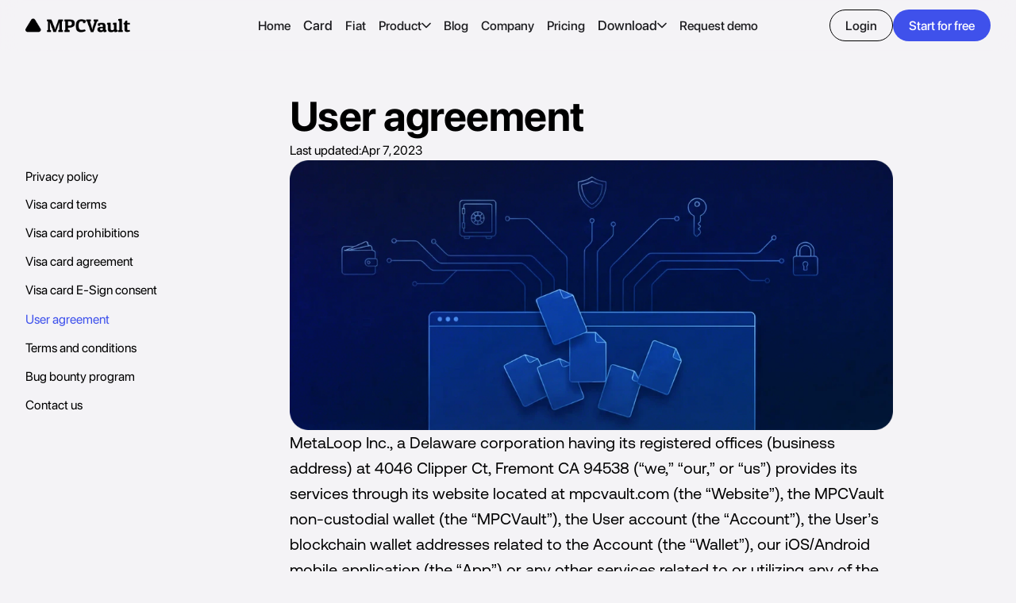

--- FILE ---
content_type: text/html
request_url: https://mpcvault.com/legal/user-agreement
body_size: 60085
content:
<!doctype html>
<!-- Made in Framer · framer.com ✨ -->
<!-- Published Jan 13, 2026, 1:19 AM UTC -->
<html lang="en-US">
<head>
    <meta charset="utf-8">
    
    
    <script>try{if(localStorage.get("__framer_force_showing_editorbar_since")){const n=document.createElement("link");n.rel = "modulepreload";n.href="https://framer.com/edit/init.mjs";document.head.appendChild(n)}}catch(e){}</script>
    <!-- Start of headStart -->
    <!-- Snippet: legacy-headStart -->
<script>
  window.intercomSettings = {
    api_base: "https://api-iam.intercom.io",
    app_id: "ro935vnz"
  };
</script>

<script>
// We pre-filled your app ID in the widget URL: 'https://widget.intercom.io/widget/ro935vnz'
(function(){var w=window;var ic=w.Intercom;if(typeof ic==="function"){ic('reattach_activator');ic('update',w.intercomSettings);}else{var d=document;var i=function(){i.c(arguments);};i.q=[];i.c=function(args){i.q.push(args);};w.Intercom=i;var l=function(){var s=d.createElement('script');s.type='text/javascript';s.async=true;s.src='https://widget.intercom.io/widget/ro935vnz';var x=d.getElementsByTagName('script')[0];x.parentNode.insertBefore(s,x);};if(document.readyState==='complete'){l();}else if(w.attachEvent){w.attachEvent('onload',l);}else{w.addEventListener('load',l,false);}}})();
</script>

<script type="text/javascript">
function getUrlParameter(e){var r=RegExp("[\\?&]"+(e=e.replace(/[\[]/,"\\[").replace(/[\]]/,"\\]"))+"=([^&#]*)").exec(location.search);return null===r?"":decodeURIComponent(r[1].replace(/\+/g," "))}var parameters=["li_fat_id","utm_source","utm_medium","utm_campaign"];parameters.forEach(function(e){var r=localStorage.getItem(e)||getUrlParameter(e);r&&localStorage.setItem(e,r)}),document.addEventListener("DOMContentLoaded",e=>{document.querySelectorAll('a[href^="http://console.mpcvault.com"], a[href^="https://console.mpcvault.com"]').forEach(e=>{parameters.forEach(function(r){var t=localStorage.getItem(r);if(t){var a=-1!==e.href.indexOf("?")?"&":"?";e.href=e.href+a+r+"="+t}})})});
</script>
<script>
class EventBus {
  constructor() {
    this.events = {};
  }

  on(eventName, callback) {
    if (typeof callback !== 'function') {
      throw new Error('Callback must be a function');
    }
    const [namespace, event] = eventName.split(':');
    if (!this.events[namespace]) {
      this.events[namespace] = {};
    }
    if (!this.events[namespace][event]) {
      this.events[namespace][event] = [];
    }
    this.events[namespace][event].push(callback);
  }

  off(eventName, callback) {
    const [namespace, event] = eventName.split(':');
    if (this.events[namespace] && this.events[namespace][event]) {
      this.events[namespace][event] = this.events[namespace][event].filter(
        (cb) => cb !== callback
      );
    }
  }

  emit(eventName, data) {
    const [namespace, event] = eventName.split(':');
    if (this.events[namespace] && this.events[namespace][event]) {
      this.events[namespace][event].forEach((callback) => {
        try {
          callback(data);
        } catch (error) {
          console.error(`Error in event ${eventName}:`, error);
        }
      });
    }
  }
}

// 使用示例
window.eventBus = new EventBus();
fetch("https://api.mpcvault.com/stats")
.then(function (res) {
    if (res.ok) {
        return res.json()
    }
    throw new Error("Network response was not ok.")
})
.then(function (res) {
    window.apiInfo = res;
    console.log(window.apiInfo);
    eventBus.emit('apiInfo', true);
})
.catch(function (e) {
    console.log(e)
})
</script>

<!-- SnippetEnd: legacy-headStart -->

    <!-- End of headStart -->
    <meta name="viewport" content="width=device-width">
    <meta name="generator" content="Framer 3079af2">
    <title>User agreement - MPCVault | MPC-Multisig crypto wallet for teams</title>
    <meta name="description" content="MPCVault is a non-custodial mpc wallet for Web3 teams. It’s multi-chain, multi-sig and multi-asset. It’s trusted by thousands of businesses around the globe including Web 3 companies, trading firms and VCs.">
    <meta name="framer-search-index" content="https://framerusercontent.com/sites/MNlRbEyRO3UOqyq4YjOBr/searchIndex-Tssg6NaA16xM.json">
    <meta name="framer-search-index-fallback" content="https://framerusercontent.com/sites/MNlRbEyRO3UOqyq4YjOBr/searchIndex-9Y4sclBls3Ai.json">
    <link href="https://framerusercontent.com/images/aNfdxGUbhSJBdjhOhttD6DmqQ.png" rel="icon" media="(prefers-color-scheme: light)">
    <link href="https://framerusercontent.com/images/aNfdxGUbhSJBdjhOhttD6DmqQ.png" rel="icon" media="(prefers-color-scheme: dark)">
    <!-- Open Graph / Facebook -->
    <meta property="og:type" content="website">
    <meta property="og:title" content="User agreement - MPCVault | MPC-Multisig crypto wallet for teams">
    <meta property="og:description" content="MPCVault is a non-custodial mpc wallet for Web3 teams. It’s multi-chain, multi-sig and multi-asset. It’s trusted by thousands of businesses around the globe including Web 3 companies, trading firms and VCs.">
    <meta property="og:image" content="https://framerusercontent.com/images/PLsVjukY4R2B5njCldSbpD59bMg.png?width=1520&amp;height=680">
    <!-- Twitter -->
    <meta name="twitter:card" content="summary_large_image">
    <meta name="twitter:title" content="User agreement - MPCVault | MPC-Multisig crypto wallet for teams">
    <meta name="twitter:description" content="MPCVault is a non-custodial mpc wallet for Web3 teams. It’s multi-chain, multi-sig and multi-asset. It’s trusted by thousands of businesses around the globe including Web 3 companies, trading firms and VCs.">
    <meta name="twitter:image" content="https://framerusercontent.com/images/PLsVjukY4R2B5njCldSbpD59bMg.png?width=1520&amp;height=680">
    
    <!-- Global site tag (gtag.js) - Google Analytics -->
    <script async src="https://www.googletagmanager.com/gtag/js?id=G-QZ9REJ1JCH"></script>
    <script>
      window.dataLayer = window.dataLayer || [];
      function gtag(){window.dataLayer.push(arguments);}
      gtag('js', new Date());
      gtag('config', 'G-QZ9REJ1JCH');
    </script>
    
    <style data-framer-font-css>/* latin-ext */
@font-face {
  font-family: 'Figtree';
  font-style: italic;
  font-weight: 400;
  font-display: swap;
  src: url(https://fonts.gstatic.com/s/figtree/v9/_Xm9-HUzqDCFdgfMm4GnA4aZFrUvtOK3A7Yd-Ew85FTy.woff2) format('woff2');
  unicode-range: U+0100-02BA, U+02BD-02C5, U+02C7-02CC, U+02CE-02D7, U+02DD-02FF, U+0304, U+0308, U+0329, U+1D00-1DBF, U+1E00-1E9F, U+1EF2-1EFF, U+2020, U+20A0-20AB, U+20AD-20C0, U+2113, U+2C60-2C7F, U+A720-A7FF;
}
/* latin */
@font-face {
  font-family: 'Figtree';
  font-style: italic;
  font-weight: 400;
  font-display: swap;
  src: url(https://fonts.gstatic.com/s/figtree/v9/_Xm9-HUzqDCFdgfMm4GnA4aZFrUvtOK3A7Yd-EI85A.woff2) format('woff2');
  unicode-range: U+0000-00FF, U+0131, U+0152-0153, U+02BB-02BC, U+02C6, U+02DA, U+02DC, U+0304, U+0308, U+0329, U+2000-206F, U+20AC, U+2122, U+2191, U+2193, U+2212, U+2215, U+FEFF, U+FFFD;
}
/* latin-ext */
@font-face {
  font-family: 'Figtree';
  font-style: normal;
  font-weight: 400;
  font-display: swap;
  src: url(https://fonts.gstatic.com/s/figtree/v9/_Xmz-HUzqDCFdgfMsYiV_F7wfS-Bs_d_QG5XyEAk4A.woff2) format('woff2');
  unicode-range: U+0100-02BA, U+02BD-02C5, U+02C7-02CC, U+02CE-02D7, U+02DD-02FF, U+0304, U+0308, U+0329, U+1D00-1DBF, U+1E00-1E9F, U+1EF2-1EFF, U+2020, U+20A0-20AB, U+20AD-20C0, U+2113, U+2C60-2C7F, U+A720-A7FF;
}
/* latin */
@font-face {
  font-family: 'Figtree';
  font-style: normal;
  font-weight: 400;
  font-display: swap;
  src: url(https://fonts.gstatic.com/s/figtree/v9/_Xmz-HUzqDCFdgfMsYiV_F7wfS-Bs_d_QG5ZyEA.woff2) format('woff2');
  unicode-range: U+0000-00FF, U+0131, U+0152-0153, U+02BB-02BC, U+02C6, U+02DA, U+02DC, U+0304, U+0308, U+0329, U+2000-206F, U+20AC, U+2122, U+2191, U+2193, U+2212, U+2215, U+FEFF, U+FFFD;
}
/* cyrillic-ext */
@font-face {
  font-family: 'Roboto';
  font-style: normal;
  font-weight: 500;
  font-stretch: 100%;
  font-display: swap;
  src: url(https://fonts.gstatic.com/s/roboto/v50/KFO7CnqEu92Fr1ME7kSn66aGLdTylUAMa3GUBGEe.woff2) format('woff2');
  unicode-range: U+0460-052F, U+1C80-1C8A, U+20B4, U+2DE0-2DFF, U+A640-A69F, U+FE2E-FE2F;
}
/* cyrillic */
@font-face {
  font-family: 'Roboto';
  font-style: normal;
  font-weight: 500;
  font-stretch: 100%;
  font-display: swap;
  src: url(https://fonts.gstatic.com/s/roboto/v50/KFO7CnqEu92Fr1ME7kSn66aGLdTylUAMa3iUBGEe.woff2) format('woff2');
  unicode-range: U+0301, U+0400-045F, U+0490-0491, U+04B0-04B1, U+2116;
}
/* greek-ext */
@font-face {
  font-family: 'Roboto';
  font-style: normal;
  font-weight: 500;
  font-stretch: 100%;
  font-display: swap;
  src: url(https://fonts.gstatic.com/s/roboto/v50/KFO7CnqEu92Fr1ME7kSn66aGLdTylUAMa3CUBGEe.woff2) format('woff2');
  unicode-range: U+1F00-1FFF;
}
/* greek */
@font-face {
  font-family: 'Roboto';
  font-style: normal;
  font-weight: 500;
  font-stretch: 100%;
  font-display: swap;
  src: url(https://fonts.gstatic.com/s/roboto/v50/KFO7CnqEu92Fr1ME7kSn66aGLdTylUAMa3-UBGEe.woff2) format('woff2');
  unicode-range: U+0370-0377, U+037A-037F, U+0384-038A, U+038C, U+038E-03A1, U+03A3-03FF;
}
/* math */
@font-face {
  font-family: 'Roboto';
  font-style: normal;
  font-weight: 500;
  font-stretch: 100%;
  font-display: swap;
  src: url(https://fonts.gstatic.com/s/roboto/v50/KFO7CnqEu92Fr1ME7kSn66aGLdTylUAMawCUBGEe.woff2) format('woff2');
  unicode-range: U+0302-0303, U+0305, U+0307-0308, U+0310, U+0312, U+0315, U+031A, U+0326-0327, U+032C, U+032F-0330, U+0332-0333, U+0338, U+033A, U+0346, U+034D, U+0391-03A1, U+03A3-03A9, U+03B1-03C9, U+03D1, U+03D5-03D6, U+03F0-03F1, U+03F4-03F5, U+2016-2017, U+2034-2038, U+203C, U+2040, U+2043, U+2047, U+2050, U+2057, U+205F, U+2070-2071, U+2074-208E, U+2090-209C, U+20D0-20DC, U+20E1, U+20E5-20EF, U+2100-2112, U+2114-2115, U+2117-2121, U+2123-214F, U+2190, U+2192, U+2194-21AE, U+21B0-21E5, U+21F1-21F2, U+21F4-2211, U+2213-2214, U+2216-22FF, U+2308-230B, U+2310, U+2319, U+231C-2321, U+2336-237A, U+237C, U+2395, U+239B-23B7, U+23D0, U+23DC-23E1, U+2474-2475, U+25AF, U+25B3, U+25B7, U+25BD, U+25C1, U+25CA, U+25CC, U+25FB, U+266D-266F, U+27C0-27FF, U+2900-2AFF, U+2B0E-2B11, U+2B30-2B4C, U+2BFE, U+3030, U+FF5B, U+FF5D, U+1D400-1D7FF, U+1EE00-1EEFF;
}
/* symbols */
@font-face {
  font-family: 'Roboto';
  font-style: normal;
  font-weight: 500;
  font-stretch: 100%;
  font-display: swap;
  src: url(https://fonts.gstatic.com/s/roboto/v50/KFO7CnqEu92Fr1ME7kSn66aGLdTylUAMaxKUBGEe.woff2) format('woff2');
  unicode-range: U+0001-000C, U+000E-001F, U+007F-009F, U+20DD-20E0, U+20E2-20E4, U+2150-218F, U+2190, U+2192, U+2194-2199, U+21AF, U+21E6-21F0, U+21F3, U+2218-2219, U+2299, U+22C4-22C6, U+2300-243F, U+2440-244A, U+2460-24FF, U+25A0-27BF, U+2800-28FF, U+2921-2922, U+2981, U+29BF, U+29EB, U+2B00-2BFF, U+4DC0-4DFF, U+FFF9-FFFB, U+10140-1018E, U+10190-1019C, U+101A0, U+101D0-101FD, U+102E0-102FB, U+10E60-10E7E, U+1D2C0-1D2D3, U+1D2E0-1D37F, U+1F000-1F0FF, U+1F100-1F1AD, U+1F1E6-1F1FF, U+1F30D-1F30F, U+1F315, U+1F31C, U+1F31E, U+1F320-1F32C, U+1F336, U+1F378, U+1F37D, U+1F382, U+1F393-1F39F, U+1F3A7-1F3A8, U+1F3AC-1F3AF, U+1F3C2, U+1F3C4-1F3C6, U+1F3CA-1F3CE, U+1F3D4-1F3E0, U+1F3ED, U+1F3F1-1F3F3, U+1F3F5-1F3F7, U+1F408, U+1F415, U+1F41F, U+1F426, U+1F43F, U+1F441-1F442, U+1F444, U+1F446-1F449, U+1F44C-1F44E, U+1F453, U+1F46A, U+1F47D, U+1F4A3, U+1F4B0, U+1F4B3, U+1F4B9, U+1F4BB, U+1F4BF, U+1F4C8-1F4CB, U+1F4D6, U+1F4DA, U+1F4DF, U+1F4E3-1F4E6, U+1F4EA-1F4ED, U+1F4F7, U+1F4F9-1F4FB, U+1F4FD-1F4FE, U+1F503, U+1F507-1F50B, U+1F50D, U+1F512-1F513, U+1F53E-1F54A, U+1F54F-1F5FA, U+1F610, U+1F650-1F67F, U+1F687, U+1F68D, U+1F691, U+1F694, U+1F698, U+1F6AD, U+1F6B2, U+1F6B9-1F6BA, U+1F6BC, U+1F6C6-1F6CF, U+1F6D3-1F6D7, U+1F6E0-1F6EA, U+1F6F0-1F6F3, U+1F6F7-1F6FC, U+1F700-1F7FF, U+1F800-1F80B, U+1F810-1F847, U+1F850-1F859, U+1F860-1F887, U+1F890-1F8AD, U+1F8B0-1F8BB, U+1F8C0-1F8C1, U+1F900-1F90B, U+1F93B, U+1F946, U+1F984, U+1F996, U+1F9E9, U+1FA00-1FA6F, U+1FA70-1FA7C, U+1FA80-1FA89, U+1FA8F-1FAC6, U+1FACE-1FADC, U+1FADF-1FAE9, U+1FAF0-1FAF8, U+1FB00-1FBFF;
}
/* vietnamese */
@font-face {
  font-family: 'Roboto';
  font-style: normal;
  font-weight: 500;
  font-stretch: 100%;
  font-display: swap;
  src: url(https://fonts.gstatic.com/s/roboto/v50/KFO7CnqEu92Fr1ME7kSn66aGLdTylUAMa3OUBGEe.woff2) format('woff2');
  unicode-range: U+0102-0103, U+0110-0111, U+0128-0129, U+0168-0169, U+01A0-01A1, U+01AF-01B0, U+0300-0301, U+0303-0304, U+0308-0309, U+0323, U+0329, U+1EA0-1EF9, U+20AB;
}
/* latin-ext */
@font-face {
  font-family: 'Roboto';
  font-style: normal;
  font-weight: 500;
  font-stretch: 100%;
  font-display: swap;
  src: url(https://fonts.gstatic.com/s/roboto/v50/KFO7CnqEu92Fr1ME7kSn66aGLdTylUAMa3KUBGEe.woff2) format('woff2');
  unicode-range: U+0100-02BA, U+02BD-02C5, U+02C7-02CC, U+02CE-02D7, U+02DD-02FF, U+0304, U+0308, U+0329, U+1D00-1DBF, U+1E00-1E9F, U+1EF2-1EFF, U+2020, U+20A0-20AB, U+20AD-20C0, U+2113, U+2C60-2C7F, U+A720-A7FF;
}
/* latin */
@font-face {
  font-family: 'Roboto';
  font-style: normal;
  font-weight: 500;
  font-stretch: 100%;
  font-display: swap;
  src: url(https://fonts.gstatic.com/s/roboto/v50/KFO7CnqEu92Fr1ME7kSn66aGLdTylUAMa3yUBA.woff2) format('woff2');
  unicode-range: U+0000-00FF, U+0131, U+0152-0153, U+02BB-02BC, U+02C6, U+02DA, U+02DC, U+0304, U+0308, U+0329, U+2000-206F, U+20AC, U+2122, U+2191, U+2193, U+2212, U+2215, U+FEFF, U+FFFD;
}
/* cyrillic-ext */
@font-face {
  font-family: 'Roboto';
  font-style: normal;
  font-weight: 700;
  font-stretch: 100%;
  font-display: swap;
  src: url(https://fonts.gstatic.com/s/roboto/v50/KFO7CnqEu92Fr1ME7kSn66aGLdTylUAMa3GUBGEe.woff2) format('woff2');
  unicode-range: U+0460-052F, U+1C80-1C8A, U+20B4, U+2DE0-2DFF, U+A640-A69F, U+FE2E-FE2F;
}
/* cyrillic */
@font-face {
  font-family: 'Roboto';
  font-style: normal;
  font-weight: 700;
  font-stretch: 100%;
  font-display: swap;
  src: url(https://fonts.gstatic.com/s/roboto/v50/KFO7CnqEu92Fr1ME7kSn66aGLdTylUAMa3iUBGEe.woff2) format('woff2');
  unicode-range: U+0301, U+0400-045F, U+0490-0491, U+04B0-04B1, U+2116;
}
/* greek-ext */
@font-face {
  font-family: 'Roboto';
  font-style: normal;
  font-weight: 700;
  font-stretch: 100%;
  font-display: swap;
  src: url(https://fonts.gstatic.com/s/roboto/v50/KFO7CnqEu92Fr1ME7kSn66aGLdTylUAMa3CUBGEe.woff2) format('woff2');
  unicode-range: U+1F00-1FFF;
}
/* greek */
@font-face {
  font-family: 'Roboto';
  font-style: normal;
  font-weight: 700;
  font-stretch: 100%;
  font-display: swap;
  src: url(https://fonts.gstatic.com/s/roboto/v50/KFO7CnqEu92Fr1ME7kSn66aGLdTylUAMa3-UBGEe.woff2) format('woff2');
  unicode-range: U+0370-0377, U+037A-037F, U+0384-038A, U+038C, U+038E-03A1, U+03A3-03FF;
}
/* math */
@font-face {
  font-family: 'Roboto';
  font-style: normal;
  font-weight: 700;
  font-stretch: 100%;
  font-display: swap;
  src: url(https://fonts.gstatic.com/s/roboto/v50/KFO7CnqEu92Fr1ME7kSn66aGLdTylUAMawCUBGEe.woff2) format('woff2');
  unicode-range: U+0302-0303, U+0305, U+0307-0308, U+0310, U+0312, U+0315, U+031A, U+0326-0327, U+032C, U+032F-0330, U+0332-0333, U+0338, U+033A, U+0346, U+034D, U+0391-03A1, U+03A3-03A9, U+03B1-03C9, U+03D1, U+03D5-03D6, U+03F0-03F1, U+03F4-03F5, U+2016-2017, U+2034-2038, U+203C, U+2040, U+2043, U+2047, U+2050, U+2057, U+205F, U+2070-2071, U+2074-208E, U+2090-209C, U+20D0-20DC, U+20E1, U+20E5-20EF, U+2100-2112, U+2114-2115, U+2117-2121, U+2123-214F, U+2190, U+2192, U+2194-21AE, U+21B0-21E5, U+21F1-21F2, U+21F4-2211, U+2213-2214, U+2216-22FF, U+2308-230B, U+2310, U+2319, U+231C-2321, U+2336-237A, U+237C, U+2395, U+239B-23B7, U+23D0, U+23DC-23E1, U+2474-2475, U+25AF, U+25B3, U+25B7, U+25BD, U+25C1, U+25CA, U+25CC, U+25FB, U+266D-266F, U+27C0-27FF, U+2900-2AFF, U+2B0E-2B11, U+2B30-2B4C, U+2BFE, U+3030, U+FF5B, U+FF5D, U+1D400-1D7FF, U+1EE00-1EEFF;
}
/* symbols */
@font-face {
  font-family: 'Roboto';
  font-style: normal;
  font-weight: 700;
  font-stretch: 100%;
  font-display: swap;
  src: url(https://fonts.gstatic.com/s/roboto/v50/KFO7CnqEu92Fr1ME7kSn66aGLdTylUAMaxKUBGEe.woff2) format('woff2');
  unicode-range: U+0001-000C, U+000E-001F, U+007F-009F, U+20DD-20E0, U+20E2-20E4, U+2150-218F, U+2190, U+2192, U+2194-2199, U+21AF, U+21E6-21F0, U+21F3, U+2218-2219, U+2299, U+22C4-22C6, U+2300-243F, U+2440-244A, U+2460-24FF, U+25A0-27BF, U+2800-28FF, U+2921-2922, U+2981, U+29BF, U+29EB, U+2B00-2BFF, U+4DC0-4DFF, U+FFF9-FFFB, U+10140-1018E, U+10190-1019C, U+101A0, U+101D0-101FD, U+102E0-102FB, U+10E60-10E7E, U+1D2C0-1D2D3, U+1D2E0-1D37F, U+1F000-1F0FF, U+1F100-1F1AD, U+1F1E6-1F1FF, U+1F30D-1F30F, U+1F315, U+1F31C, U+1F31E, U+1F320-1F32C, U+1F336, U+1F378, U+1F37D, U+1F382, U+1F393-1F39F, U+1F3A7-1F3A8, U+1F3AC-1F3AF, U+1F3C2, U+1F3C4-1F3C6, U+1F3CA-1F3CE, U+1F3D4-1F3E0, U+1F3ED, U+1F3F1-1F3F3, U+1F3F5-1F3F7, U+1F408, U+1F415, U+1F41F, U+1F426, U+1F43F, U+1F441-1F442, U+1F444, U+1F446-1F449, U+1F44C-1F44E, U+1F453, U+1F46A, U+1F47D, U+1F4A3, U+1F4B0, U+1F4B3, U+1F4B9, U+1F4BB, U+1F4BF, U+1F4C8-1F4CB, U+1F4D6, U+1F4DA, U+1F4DF, U+1F4E3-1F4E6, U+1F4EA-1F4ED, U+1F4F7, U+1F4F9-1F4FB, U+1F4FD-1F4FE, U+1F503, U+1F507-1F50B, U+1F50D, U+1F512-1F513, U+1F53E-1F54A, U+1F54F-1F5FA, U+1F610, U+1F650-1F67F, U+1F687, U+1F68D, U+1F691, U+1F694, U+1F698, U+1F6AD, U+1F6B2, U+1F6B9-1F6BA, U+1F6BC, U+1F6C6-1F6CF, U+1F6D3-1F6D7, U+1F6E0-1F6EA, U+1F6F0-1F6F3, U+1F6F7-1F6FC, U+1F700-1F7FF, U+1F800-1F80B, U+1F810-1F847, U+1F850-1F859, U+1F860-1F887, U+1F890-1F8AD, U+1F8B0-1F8BB, U+1F8C0-1F8C1, U+1F900-1F90B, U+1F93B, U+1F946, U+1F984, U+1F996, U+1F9E9, U+1FA00-1FA6F, U+1FA70-1FA7C, U+1FA80-1FA89, U+1FA8F-1FAC6, U+1FACE-1FADC, U+1FADF-1FAE9, U+1FAF0-1FAF8, U+1FB00-1FBFF;
}
/* vietnamese */
@font-face {
  font-family: 'Roboto';
  font-style: normal;
  font-weight: 700;
  font-stretch: 100%;
  font-display: swap;
  src: url(https://fonts.gstatic.com/s/roboto/v50/KFO7CnqEu92Fr1ME7kSn66aGLdTylUAMa3OUBGEe.woff2) format('woff2');
  unicode-range: U+0102-0103, U+0110-0111, U+0128-0129, U+0168-0169, U+01A0-01A1, U+01AF-01B0, U+0300-0301, U+0303-0304, U+0308-0309, U+0323, U+0329, U+1EA0-1EF9, U+20AB;
}
/* latin-ext */
@font-face {
  font-family: 'Roboto';
  font-style: normal;
  font-weight: 700;
  font-stretch: 100%;
  font-display: swap;
  src: url(https://fonts.gstatic.com/s/roboto/v50/KFO7CnqEu92Fr1ME7kSn66aGLdTylUAMa3KUBGEe.woff2) format('woff2');
  unicode-range: U+0100-02BA, U+02BD-02C5, U+02C7-02CC, U+02CE-02D7, U+02DD-02FF, U+0304, U+0308, U+0329, U+1D00-1DBF, U+1E00-1E9F, U+1EF2-1EFF, U+2020, U+20A0-20AB, U+20AD-20C0, U+2113, U+2C60-2C7F, U+A720-A7FF;
}
/* latin */
@font-face {
  font-family: 'Roboto';
  font-style: normal;
  font-weight: 700;
  font-stretch: 100%;
  font-display: swap;
  src: url(https://fonts.gstatic.com/s/roboto/v50/KFO7CnqEu92Fr1ME7kSn66aGLdTylUAMa3yUBA.woff2) format('woff2');
  unicode-range: U+0000-00FF, U+0131, U+0152-0153, U+02BB-02BC, U+02C6, U+02DA, U+02DC, U+0304, U+0308, U+0329, U+2000-206F, U+20AC, U+2122, U+2191, U+2193, U+2212, U+2215, U+FEFF, U+FFFD;
}
/* cyrillic-ext */
@font-face {
  font-family: 'Fragment Mono';
  font-style: normal;
  font-weight: 400;
  src: url(https://fonts.gstatic.com/s/fragmentmono/v6/4iCr6K5wfMRRjxp0DA6-2CLnB45HhrUI.woff2) format('woff2');
  unicode-range: U+0460-052F, U+1C80-1C8A, U+20B4, U+2DE0-2DFF, U+A640-A69F, U+FE2E-FE2F;
}
/* latin-ext */
@font-face {
  font-family: 'Fragment Mono';
  font-style: normal;
  font-weight: 400;
  src: url(https://fonts.gstatic.com/s/fragmentmono/v6/4iCr6K5wfMRRjxp0DA6-2CLnB41HhrUI.woff2) format('woff2');
  unicode-range: U+0100-02BA, U+02BD-02C5, U+02C7-02CC, U+02CE-02D7, U+02DD-02FF, U+0304, U+0308, U+0329, U+1D00-1DBF, U+1E00-1E9F, U+1EF2-1EFF, U+2020, U+20A0-20AB, U+20AD-20C0, U+2113, U+2C60-2C7F, U+A720-A7FF;
}
/* latin */
@font-face {
  font-family: 'Fragment Mono';
  font-style: normal;
  font-weight: 400;
  src: url(https://fonts.gstatic.com/s/fragmentmono/v6/4iCr6K5wfMRRjxp0DA6-2CLnB4NHhg.woff2) format('woff2');
  unicode-range: U+0000-00FF, U+0131, U+0152-0153, U+02BB-02BC, U+02C6, U+02DA, U+02DC, U+0304, U+0308, U+0329, U+2000-206F, U+20AC, U+2122, U+2191, U+2193, U+2212, U+2215, U+FEFF, U+FFFD;
}
/* cyrillic-ext */
@font-face {
  font-family: 'Roboto Mono';
  font-style: normal;
  font-weight: 400;
  src: url(https://fonts.gstatic.com/s/robotomono/v31/L0xuDF4xlVMF-BfR8bXMIhJHg45mwgGEFl0_3vq_SeW4Ep0.woff2) format('woff2');
  unicode-range: U+0460-052F, U+1C80-1C8A, U+20B4, U+2DE0-2DFF, U+A640-A69F, U+FE2E-FE2F;
}
/* cyrillic */
@font-face {
  font-family: 'Roboto Mono';
  font-style: normal;
  font-weight: 400;
  src: url(https://fonts.gstatic.com/s/robotomono/v31/L0xuDF4xlVMF-BfR8bXMIhJHg45mwgGEFl0_3vq_QOW4Ep0.woff2) format('woff2');
  unicode-range: U+0301, U+0400-045F, U+0490-0491, U+04B0-04B1, U+2116;
}
/* greek */
@font-face {
  font-family: 'Roboto Mono';
  font-style: normal;
  font-weight: 400;
  src: url(https://fonts.gstatic.com/s/robotomono/v31/L0xuDF4xlVMF-BfR8bXMIhJHg45mwgGEFl0_3vq_R-W4Ep0.woff2) format('woff2');
  unicode-range: U+0370-0377, U+037A-037F, U+0384-038A, U+038C, U+038E-03A1, U+03A3-03FF;
}
/* vietnamese */
@font-face {
  font-family: 'Roboto Mono';
  font-style: normal;
  font-weight: 400;
  src: url(https://fonts.gstatic.com/s/robotomono/v31/L0xuDF4xlVMF-BfR8bXMIhJHg45mwgGEFl0_3vq_S-W4Ep0.woff2) format('woff2');
  unicode-range: U+0102-0103, U+0110-0111, U+0128-0129, U+0168-0169, U+01A0-01A1, U+01AF-01B0, U+0300-0301, U+0303-0304, U+0308-0309, U+0323, U+0329, U+1EA0-1EF9, U+20AB;
}
/* latin-ext */
@font-face {
  font-family: 'Roboto Mono';
  font-style: normal;
  font-weight: 400;
  src: url(https://fonts.gstatic.com/s/robotomono/v31/L0xuDF4xlVMF-BfR8bXMIhJHg45mwgGEFl0_3vq_SuW4Ep0.woff2) format('woff2');
  unicode-range: U+0100-02BA, U+02BD-02C5, U+02C7-02CC, U+02CE-02D7, U+02DD-02FF, U+0304, U+0308, U+0329, U+1D00-1DBF, U+1E00-1E9F, U+1EF2-1EFF, U+2020, U+20A0-20AB, U+20AD-20C0, U+2113, U+2C60-2C7F, U+A720-A7FF;
}
/* latin */
@font-face {
  font-family: 'Roboto Mono';
  font-style: normal;
  font-weight: 400;
  src: url(https://fonts.gstatic.com/s/robotomono/v31/L0xuDF4xlVMF-BfR8bXMIhJHg45mwgGEFl0_3vq_ROW4.woff2) format('woff2');
  unicode-range: U+0000-00FF, U+0131, U+0152-0153, U+02BB-02BC, U+02C6, U+02DA, U+02DC, U+0304, U+0308, U+0329, U+2000-206F, U+20AC, U+2122, U+2191, U+2193, U+2212, U+2215, U+FEFF, U+FFFD;
}

@font-face { font-family: "Figtree"; src: url("https://fonts.gstatic.com/s/figtree/v6/_Xmz-HUzqDCFdgfMsYiV_F7wfS-Bs_eYR15bwkEU4HTy.woff2"); font-display: swap; font-style: normal; font-weight: 700 }
@font-face { font-family: "Figtree"; src: url("https://fonts.gstatic.com/s/figtree/v6/_Xmz-HUzqDCFdgfMsYiV_F7wfS-Bs_fWR15bwkEU4HTy.woff2"); font-style: normal; font-weight: 900 }
@font-face { font-family: "Figtree"; src: url("https://fonts.gstatic.com/s/figtree/v6/_Xm9-HUzqDCFdgfMm4GnA4aZFrUvtOK3Ax8ayEA25WTybO8.woff2"); font-style: italic; font-weight: 900 }
@font-face { font-family: "Figtree"; src: url("https://fonts.gstatic.com/s/figtree/v6/_Xm9-HUzqDCFdgfMm4GnA4aZFrUvtOK3A1EayEA25WTybO8.woff2"); font-display: swap; font-style: italic; font-weight: 700 }
@font-face { font-family: "Figtree"; src: url("https://fonts.gstatic.com/s/figtree/v7/_Xmz-HUzqDCFdgfMsYiV_F7wfS-Bs_ehR15bwkEU4HTy.woff2"); font-display: swap; font-style: normal; font-weight: 600 }
@font-face { font-family: "Figtree"; src: url("https://fonts.gstatic.com/s/figtree/v7/_Xm9-HUzqDCFdgfMm4GnA4aZFrUvtOK3A2gayEA25WTybO8.woff2"); font-display: swap; font-style: italic; font-weight: 600 }
@font-face { font-family: "SF Pro Display Bold"; src: url("https://framerusercontent.com/assets/5i5FKU2vyLF6bMRgkUpbL1QBxk.woff2"); font-display: swap; font-style: normal; font-weight: 700 }
@font-face { font-family: "SF Pro Display Semibold"; src: url("https://framerusercontent.com/assets/Br3x3e6kigRRkz1hO93qItaDF3s.woff2"); font-display: swap; font-style: normal; font-weight: 600 }
@font-face { font-family: "SF Mono Bold"; src: url("https://framerusercontent.com/assets/XnE6NHJ3jKztz00gl6PVyoN4k.woff2"); font-display: swap; font-style: normal; font-weight: 700 }
@font-face { font-family: "SF Pro Display Regular"; src: url("https://framerusercontent.com/assets/o9a4kdPy2hgZNr71DMea0ViyoE.woff2"); font-display: swap; font-style: normal; font-weight: 400 }
@font-face { font-family: "SF Pro Display Medium"; src: url("https://framerusercontent.com/assets/apaVDpO21bENI9S1K5iTEx8Bc.woff2"); font-display: swap; font-style: normal; font-weight: 500 }
@font-face { font-family: "Aeonik TRIAL Regular"; src: url("https://framerusercontent.com/assets/DzOmvPT3Ngtn44pFtTiDqddsgk.woff2"); font-display: swap; font-style: normal; font-weight: 400 }
@font-face { font-family: "Aeonik TRIAL Bold"; src: url("https://framerusercontent.com/assets/iKCDZtEnr3QCZFaxahZKdsnvE.woff2"); font-display: swap; font-style: normal; font-weight: 700 }
@font-face { font-family: "Alliance Text Regular"; src: url("https://framerusercontent.com/assets/QEsiOJEMz3uV8zJ7SqxSd2VO3s.otf"); font-display: swap; font-style: normal; font-weight: 400 }
@font-face { font-family: "Alliance Text Bold"; src: url("https://framerusercontent.com/assets/SizOANpbaBmPY0cfnR1v7ZvLdr4.otf"); font-display: swap; font-style: normal; font-weight: 700 }
@font-face { font-family: "Alliance Text SemiBold"; src: url("https://framerusercontent.com/assets/QpsBUjallzjDF47yew4r1ie1A.otf"); font-display: swap; font-style: normal; font-weight: 600 }
@font-face { font-family: "Inter"; src: url("https://framerusercontent.com/assets/5vvr9Vy74if2I6bQbJvbw7SY1pQ.woff2"); font-display: swap; font-style: normal; font-weight: 400; unicode-range: U+0460-052F, U+1C80-1C88, U+20B4, U+2DE0-2DFF, U+A640-A69F, U+FE2E-FE2F }
@font-face { font-family: "Inter"; src: url("https://framerusercontent.com/assets/EOr0mi4hNtlgWNn9if640EZzXCo.woff2"); font-display: swap; font-style: normal; font-weight: 400; unicode-range: U+0301, U+0400-045F, U+0490-0491, U+04B0-04B1, U+2116 }
@font-face { font-family: "Inter"; src: url("https://framerusercontent.com/assets/Y9k9QrlZAqio88Klkmbd8VoMQc.woff2"); font-display: swap; font-style: normal; font-weight: 400; unicode-range: U+1F00-1FFF }
@font-face { font-family: "Inter"; src: url("https://framerusercontent.com/assets/OYrD2tBIBPvoJXiIHnLoOXnY9M.woff2"); font-display: swap; font-style: normal; font-weight: 400; unicode-range: U+0370-03FF }
@font-face { font-family: "Inter"; src: url("https://framerusercontent.com/assets/JeYwfuaPfZHQhEG8U5gtPDZ7WQ.woff2"); font-display: swap; font-style: normal; font-weight: 400; unicode-range: U+0100-024F, U+0259, U+1E00-1EFF, U+2020, U+20A0-20AB, U+20AD-20CF, U+2113, U+2C60-2C7F, U+A720-A7FF }
@font-face { font-family: "Inter"; src: url("https://framerusercontent.com/assets/GrgcKwrN6d3Uz8EwcLHZxwEfC4.woff2"); font-display: swap; font-style: normal; font-weight: 400; unicode-range: U+0000-00FF, U+0131, U+0152-0153, U+02BB-02BC, U+02C6, U+02DA, U+02DC, U+2000-206F, U+2070, U+2074-207E, U+2080-208E, U+20AC, U+2122, U+2191, U+2193, U+2212, U+2215, U+FEFF, U+FFFD }
@font-face { font-family: "Inter"; src: url("https://framerusercontent.com/assets/b6Y37FthZeALduNqHicBT6FutY.woff2"); font-display: swap; font-style: normal; font-weight: 400; unicode-range: U+0102-0103, U+0110-0111, U+0128-0129, U+0168-0169, U+01A0-01A1, U+01AF-01B0, U+1EA0-1EF9, U+20AB }
@font-face { font-family: "Inter"; src: url("https://framerusercontent.com/assets/DpPBYI0sL4fYLgAkX8KXOPVt7c.woff2"); font-display: swap; font-style: normal; font-weight: 700; unicode-range: U+0460-052F, U+1C80-1C88, U+20B4, U+2DE0-2DFF, U+A640-A69F, U+FE2E-FE2F }
@font-face { font-family: "Inter"; src: url("https://framerusercontent.com/assets/4RAEQdEOrcnDkhHiiCbJOw92Lk.woff2"); font-display: swap; font-style: normal; font-weight: 700; unicode-range: U+0301, U+0400-045F, U+0490-0491, U+04B0-04B1, U+2116 }
@font-face { font-family: "Inter"; src: url("https://framerusercontent.com/assets/1K3W8DizY3v4emK8Mb08YHxTbs.woff2"); font-display: swap; font-style: normal; font-weight: 700; unicode-range: U+1F00-1FFF }
@font-face { font-family: "Inter"; src: url("https://framerusercontent.com/assets/tUSCtfYVM1I1IchuyCwz9gDdQ.woff2"); font-display: swap; font-style: normal; font-weight: 700; unicode-range: U+0370-03FF }
@font-face { font-family: "Inter"; src: url("https://framerusercontent.com/assets/VgYFWiwsAC5OYxAycRXXvhze58.woff2"); font-display: swap; font-style: normal; font-weight: 700; unicode-range: U+0100-024F, U+0259, U+1E00-1EFF, U+2020, U+20A0-20AB, U+20AD-20CF, U+2113, U+2C60-2C7F, U+A720-A7FF }
@font-face { font-family: "Inter"; src: url("https://framerusercontent.com/assets/syRNPWzAMIrcJ3wIlPIP43KjQs.woff2"); font-display: swap; font-style: normal; font-weight: 700; unicode-range: U+0000-00FF, U+0131, U+0152-0153, U+02BB-02BC, U+02C6, U+02DA, U+02DC, U+2000-206F, U+2070, U+2074-207E, U+2080-208E, U+20AC, U+2122, U+2191, U+2193, U+2212, U+2215, U+FEFF, U+FFFD }
@font-face { font-family: "Inter"; src: url("https://framerusercontent.com/assets/GIryZETIX4IFypco5pYZONKhJIo.woff2"); font-display: swap; font-style: normal; font-weight: 700; unicode-range: U+0102-0103, U+0110-0111, U+0128-0129, U+0168-0169, U+01A0-01A1, U+01AF-01B0, U+1EA0-1EF9, U+20AB }
@font-face { font-family: "Inter"; src: url("https://framerusercontent.com/assets/NXxvFRoY5LDh3yCm7MEP2jqYk.woff2"); font-style: normal; font-weight: 100; unicode-range: U+0460-052F, U+1C80-1C88, U+20B4, U+2DE0-2DFF, U+A640-A69F, U+FE2E-FE2F }
@font-face { font-family: "Inter"; src: url("https://framerusercontent.com/assets/5CcgcVyoWSqO1THBiISd6oCog.woff2"); font-style: normal; font-weight: 100; unicode-range: U+0301, U+0400-045F, U+0490-0491, U+04B0-04B1, U+2116 }
@font-face { font-family: "Inter"; src: url("https://framerusercontent.com/assets/MF544SVCvk3yNpLIz3pwDXFZPKM.woff2"); font-style: normal; font-weight: 100; unicode-range: U+1F00-1FFF }
@font-face { font-family: "Inter"; src: url("https://framerusercontent.com/assets/TNtxudDBkAm2RXdtU3rvTBwoM.woff2"); font-style: normal; font-weight: 100; unicode-range: U+0370-03FF }
@font-face { font-family: "Inter"; src: url("https://framerusercontent.com/assets/fIabp4VN5z7iJ3lNOz9qfNeQHc.woff2"); font-style: normal; font-weight: 100; unicode-range: U+0100-024F, U+0259, U+1E00-1EFF, U+2020, U+20A0-20AB, U+20AD-20CF, U+2113, U+2C60-2C7F, U+A720-A7FF }
@font-face { font-family: "Inter"; src: url("https://framerusercontent.com/assets/8kSLqTnVCEtjx0nu8PxTD4Nh5UU.woff2"); font-style: normal; font-weight: 100; unicode-range: U+0000-00FF, U+0131, U+0152-0153, U+02BB-02BC, U+02C6, U+02DA, U+02DC, U+2000-206F, U+2070, U+2074-207E, U+2080-208E, U+20AC, U+2122, U+2191, U+2193, U+2212, U+2215, U+FEFF, U+FFFD }
@font-face { font-family: "Inter"; src: url("https://framerusercontent.com/assets/9iRSYClnXA0RMygyIn6yjjWXJw.woff2"); font-style: normal; font-weight: 100; unicode-range: U+0102-0103, U+0110-0111, U+0128-0129, U+0168-0169, U+01A0-01A1, U+01AF-01B0, U+1EA0-1EF9, U+20AB }
@font-face { font-family: "Inter"; src: url("https://framerusercontent.com/assets/MVhJhYeDWxeyqT939zMNyw9p8.woff2"); font-style: normal; font-weight: 200; unicode-range: U+0460-052F, U+1C80-1C88, U+20B4, U+2DE0-2DFF, U+A640-A69F, U+FE2E-FE2F }
@font-face { font-family: "Inter"; src: url("https://framerusercontent.com/assets/WXQXYfAQJIi2pCJACAfWWXfIDqI.woff2"); font-style: normal; font-weight: 200; unicode-range: U+0301, U+0400-045F, U+0490-0491, U+04B0-04B1, U+2116 }
@font-face { font-family: "Inter"; src: url("https://framerusercontent.com/assets/RJeJJARdrtNUtic58kOz7hIgBuE.woff2"); font-style: normal; font-weight: 200; unicode-range: U+1F00-1FFF }
@font-face { font-family: "Inter"; src: url("https://framerusercontent.com/assets/4hBRAuM02i3fsxYDzyNvt5Az2so.woff2"); font-style: normal; font-weight: 200; unicode-range: U+0370-03FF }
@font-face { font-family: "Inter"; src: url("https://framerusercontent.com/assets/fz1JbBffNGgK7BNUI1mmbFBlgA8.woff2"); font-style: normal; font-weight: 200; unicode-range: U+0100-024F, U+0259, U+1E00-1EFF, U+2020, U+20A0-20AB, U+20AD-20CF, U+2113, U+2C60-2C7F, U+A720-A7FF }
@font-face { font-family: "Inter"; src: url("https://framerusercontent.com/assets/Z4sGWU2OKBoXPWulb5P25vULA.woff2"); font-style: normal; font-weight: 200; unicode-range: U+0000-00FF, U+0131, U+0152-0153, U+02BB-02BC, U+02C6, U+02DA, U+02DC, U+2000-206F, U+2070, U+2074-207E, U+2080-208E, U+20AC, U+2122, U+2191, U+2193, U+2212, U+2215, U+FEFF, U+FFFD }
@font-face { font-family: "Inter"; src: url("https://framerusercontent.com/assets/eIZyQwIlHYR0mnMSneEDMtqBPgw.woff2"); font-style: normal; font-weight: 200; unicode-range: U+0102-0103, U+0110-0111, U+0128-0129, U+0168-0169, U+01A0-01A1, U+01AF-01B0, U+1EA0-1EF9, U+20AB }
@font-face { font-family: "Inter"; src: url("https://framerusercontent.com/assets/BkDpl4ghaqvMi1btKFyG2tdbec.woff2"); font-display: swap; font-style: normal; font-weight: 300; unicode-range: U+0460-052F, U+1C80-1C88, U+20B4, U+2DE0-2DFF, U+A640-A69F, U+FE2E-FE2F }
@font-face { font-family: "Inter"; src: url("https://framerusercontent.com/assets/zAMK70AQRFSShJgUiaR5IiIhgzk.woff2"); font-display: swap; font-style: normal; font-weight: 300; unicode-range: U+0301, U+0400-045F, U+0490-0491, U+04B0-04B1, U+2116 }
@font-face { font-family: "Inter"; src: url("https://framerusercontent.com/assets/IETjvc5qzUaRoaruDpPSwCUM8.woff2"); font-display: swap; font-style: normal; font-weight: 300; unicode-range: U+1F00-1FFF }
@font-face { font-family: "Inter"; src: url("https://framerusercontent.com/assets/oLCoaT3ioA0fHdJnWR9W6k7NY.woff2"); font-display: swap; font-style: normal; font-weight: 300; unicode-range: U+0370-03FF }
@font-face { font-family: "Inter"; src: url("https://framerusercontent.com/assets/Sj0PCHQSBjFmEp6NBWg6FNaKc.woff2"); font-display: swap; font-style: normal; font-weight: 300; unicode-range: U+0100-024F, U+0259, U+1E00-1EFF, U+2020, U+20A0-20AB, U+20AD-20CF, U+2113, U+2C60-2C7F, U+A720-A7FF }
@font-face { font-family: "Inter"; src: url("https://framerusercontent.com/assets/aqiiD4LUKkKzXdjGL5UzHq8bo5w.woff2"); font-display: swap; font-style: normal; font-weight: 300; unicode-range: U+0000-00FF, U+0131, U+0152-0153, U+02BB-02BC, U+02C6, U+02DA, U+02DC, U+2000-206F, U+2070, U+2074-207E, U+2080-208E, U+20AC, U+2122, U+2191, U+2193, U+2212, U+2215, U+FEFF, U+FFFD }
@font-face { font-family: "Inter"; src: url("https://framerusercontent.com/assets/H4TfENUY1rh8R9UaSD6vngjJP3M.woff2"); font-display: swap; font-style: normal; font-weight: 300; unicode-range: U+0102-0103, U+0110-0111, U+0128-0129, U+0168-0169, U+01A0-01A1, U+01AF-01B0, U+1EA0-1EF9, U+20AB }
@font-face { font-family: "Inter"; src: url("https://framerusercontent.com/assets/5A3Ce6C9YYmCjpQx9M4inSaKU.woff2"); font-display: swap; font-style: normal; font-weight: 500; unicode-range: U+0460-052F, U+1C80-1C88, U+20B4, U+2DE0-2DFF, U+A640-A69F, U+FE2E-FE2F }
@font-face { font-family: "Inter"; src: url("https://framerusercontent.com/assets/Qx95Xyt0Ka3SGhinnbXIGpEIyP4.woff2"); font-display: swap; font-style: normal; font-weight: 500; unicode-range: U+0301, U+0400-045F, U+0490-0491, U+04B0-04B1, U+2116 }
@font-face { font-family: "Inter"; src: url("https://framerusercontent.com/assets/6mJuEAguuIuMog10gGvH5d3cl8.woff2"); font-display: swap; font-style: normal; font-weight: 500; unicode-range: U+1F00-1FFF }
@font-face { font-family: "Inter"; src: url("https://framerusercontent.com/assets/xYYWaj7wCU5zSQH0eXvSaS19wo.woff2"); font-display: swap; font-style: normal; font-weight: 500; unicode-range: U+0370-03FF }
@font-face { font-family: "Inter"; src: url("https://framerusercontent.com/assets/otTaNuNpVK4RbdlT7zDDdKvQBA.woff2"); font-display: swap; font-style: normal; font-weight: 500; unicode-range: U+0100-024F, U+0259, U+1E00-1EFF, U+2020, U+20A0-20AB, U+20AD-20CF, U+2113, U+2C60-2C7F, U+A720-A7FF }
@font-face { font-family: "Inter"; src: url("https://framerusercontent.com/assets/UjlFhCnUjxhNfep4oYBPqnEssyo.woff2"); font-display: swap; font-style: normal; font-weight: 500; unicode-range: U+0000-00FF, U+0131, U+0152-0153, U+02BB-02BC, U+02C6, U+02DA, U+02DC, U+2000-206F, U+2070, U+2074-207E, U+2080-208E, U+20AC, U+2122, U+2191, U+2193, U+2212, U+2215, U+FEFF, U+FFFD }
@font-face { font-family: "Inter"; src: url("https://framerusercontent.com/assets/DolVirEGb34pEXEp8t8FQBSK4.woff2"); font-display: swap; font-style: normal; font-weight: 500; unicode-range: U+0102-0103, U+0110-0111, U+0128-0129, U+0168-0169, U+01A0-01A1, U+01AF-01B0, U+1EA0-1EF9, U+20AB }
@font-face { font-family: "Inter"; src: url("https://framerusercontent.com/assets/hyOgCu0Xnghbimh0pE8QTvtt2AU.woff2"); font-display: swap; font-style: normal; font-weight: 600; unicode-range: U+0460-052F, U+1C80-1C88, U+20B4, U+2DE0-2DFF, U+A640-A69F, U+FE2E-FE2F }
@font-face { font-family: "Inter"; src: url("https://framerusercontent.com/assets/NeGmSOXrPBfEFIy5YZeHq17LEDA.woff2"); font-display: swap; font-style: normal; font-weight: 600; unicode-range: U+0301, U+0400-045F, U+0490-0491, U+04B0-04B1, U+2116 }
@font-face { font-family: "Inter"; src: url("https://framerusercontent.com/assets/oYaAX5himiTPYuN8vLWnqBbfD2s.woff2"); font-display: swap; font-style: normal; font-weight: 600; unicode-range: U+1F00-1FFF }
@font-face { font-family: "Inter"; src: url("https://framerusercontent.com/assets/lEJLP4R0yuCaMCjSXYHtJw72M.woff2"); font-display: swap; font-style: normal; font-weight: 600; unicode-range: U+0370-03FF }
@font-face { font-family: "Inter"; src: url("https://framerusercontent.com/assets/cRJyLNuTJR5jbyKzGi33wU9cqIQ.woff2"); font-display: swap; font-style: normal; font-weight: 600; unicode-range: U+0100-024F, U+0259, U+1E00-1EFF, U+2020, U+20A0-20AB, U+20AD-20CF, U+2113, U+2C60-2C7F, U+A720-A7FF }
@font-face { font-family: "Inter"; src: url("https://framerusercontent.com/assets/yDtI2UI8XcEg1W2je9XPN3Noo.woff2"); font-display: swap; font-style: normal; font-weight: 600; unicode-range: U+0000-00FF, U+0131, U+0152-0153, U+02BB-02BC, U+02C6, U+02DA, U+02DC, U+2000-206F, U+2070, U+2074-207E, U+2080-208E, U+20AC, U+2122, U+2191, U+2193, U+2212, U+2215, U+FEFF, U+FFFD }
@font-face { font-family: "Inter"; src: url("https://framerusercontent.com/assets/A0Wcc7NgXMjUuFdquHDrIZpzZw0.woff2"); font-display: swap; font-style: normal; font-weight: 600; unicode-range: U+0102-0103, U+0110-0111, U+0128-0129, U+0168-0169, U+01A0-01A1, U+01AF-01B0, U+1EA0-1EF9, U+20AB }
@font-face { font-family: "Inter"; src: url("https://framerusercontent.com/assets/PONfPc6h4EPYwJliXQBmjVx7QxI.woff2"); font-display: swap; font-style: normal; font-weight: 800; unicode-range: U+0460-052F, U+1C80-1C88, U+20B4, U+2DE0-2DFF, U+A640-A69F, U+FE2E-FE2F }
@font-face { font-family: "Inter"; src: url("https://framerusercontent.com/assets/zsnJN7Z1wdzUvepJniD3rbvJIyU.woff2"); font-display: swap; font-style: normal; font-weight: 800; unicode-range: U+0301, U+0400-045F, U+0490-0491, U+04B0-04B1, U+2116 }
@font-face { font-family: "Inter"; src: url("https://framerusercontent.com/assets/UrzZBOy7RyJEWAZGduzOeHiHuY.woff2"); font-display: swap; font-style: normal; font-weight: 800; unicode-range: U+1F00-1FFF }
@font-face { font-family: "Inter"; src: url("https://framerusercontent.com/assets/996sR9SfSDuYELz8oHhDOcErkY.woff2"); font-display: swap; font-style: normal; font-weight: 800; unicode-range: U+0370-03FF }
@font-face { font-family: "Inter"; src: url("https://framerusercontent.com/assets/ftN1HpyPVJEoEb4q36SOrNdLXU.woff2"); font-display: swap; font-style: normal; font-weight: 800; unicode-range: U+0100-024F, U+0259, U+1E00-1EFF, U+2020, U+20A0-20AB, U+20AD-20CF, U+2113, U+2C60-2C7F, U+A720-A7FF }
@font-face { font-family: "Inter"; src: url("https://framerusercontent.com/assets/Mput0MSwESKlJ6TMz9MPDXhgrk.woff2"); font-display: swap; font-style: normal; font-weight: 800; unicode-range: U+0000-00FF, U+0131, U+0152-0153, U+02BB-02BC, U+02C6, U+02DA, U+02DC, U+2000-206F, U+2070, U+2074-207E, U+2080-208E, U+20AC, U+2122, U+2191, U+2193, U+2212, U+2215, U+FEFF, U+FFFD }
@font-face { font-family: "Inter"; src: url("https://framerusercontent.com/assets/JAur4lGGSGRGyrFi59JSIKqVgU.woff2"); font-display: swap; font-style: normal; font-weight: 800; unicode-range: U+0102-0103, U+0110-0111, U+0128-0129, U+0168-0169, U+01A0-01A1, U+01AF-01B0, U+1EA0-1EF9, U+20AB }
@font-face { font-family: "Inter"; src: url("https://framerusercontent.com/assets/mkY5Sgyq51ik0AMrSBwhm9DJg.woff2"); font-style: normal; font-weight: 900; unicode-range: U+0460-052F, U+1C80-1C88, U+20B4, U+2DE0-2DFF, U+A640-A69F, U+FE2E-FE2F }
@font-face { font-family: "Inter"; src: url("https://framerusercontent.com/assets/X5hj6qzcHUYv7h1390c8Rhm6550.woff2"); font-style: normal; font-weight: 900; unicode-range: U+0301, U+0400-045F, U+0490-0491, U+04B0-04B1, U+2116 }
@font-face { font-family: "Inter"; src: url("https://framerusercontent.com/assets/gQhNpS3tN86g8RcVKYUUaKt2oMQ.woff2"); font-style: normal; font-weight: 900; unicode-range: U+1F00-1FFF }
@font-face { font-family: "Inter"; src: url("https://framerusercontent.com/assets/cugnVhSraaRyANCaUtI5FV17wk.woff2"); font-style: normal; font-weight: 900; unicode-range: U+0370-03FF }
@font-face { font-family: "Inter"; src: url("https://framerusercontent.com/assets/5HcVoGak8k5agFJSaKa4floXVu0.woff2"); font-style: normal; font-weight: 900; unicode-range: U+0100-024F, U+0259, U+1E00-1EFF, U+2020, U+20A0-20AB, U+20AD-20CF, U+2113, U+2C60-2C7F, U+A720-A7FF }
@font-face { font-family: "Inter"; src: url("https://framerusercontent.com/assets/rZ5DdENNqIdFTIyQQiP5isO7M.woff2"); font-style: normal; font-weight: 900; unicode-range: U+0000-00FF, U+0131, U+0152-0153, U+02BB-02BC, U+02C6, U+02DA, U+02DC, U+2000-206F, U+2070, U+2074-207E, U+2080-208E, U+20AC, U+2122, U+2191, U+2193, U+2212, U+2215, U+FEFF, U+FFFD }
@font-face { font-family: "Inter"; src: url("https://framerusercontent.com/assets/P2Bw01CtL0b9wqygO0sSVogWbo.woff2"); font-style: normal; font-weight: 900; unicode-range: U+0102-0103, U+0110-0111, U+0128-0129, U+0168-0169, U+01A0-01A1, U+01AF-01B0, U+1EA0-1EF9, U+20AB }
@font-face { font-family: "Inter"; src: url("https://framerusercontent.com/assets/YJsHMqeEm0oDHuxRTVCwg5eZuo.woff2"); font-style: italic; font-weight: 100; unicode-range: U+0460-052F, U+1C80-1C88, U+20B4, U+2DE0-2DFF, U+A640-A69F, U+FE2E-FE2F }
@font-face { font-family: "Inter"; src: url("https://framerusercontent.com/assets/oJJMyJlDykMObEyb5VexHSxd24.woff2"); font-style: italic; font-weight: 100; unicode-range: U+0301, U+0400-045F, U+0490-0491, U+04B0-04B1, U+2116 }
@font-face { font-family: "Inter"; src: url("https://framerusercontent.com/assets/IpeaX0WzLaonj68howNZg4SJJaY.woff2"); font-style: italic; font-weight: 100; unicode-range: U+1F00-1FFF }
@font-face { font-family: "Inter"; src: url("https://framerusercontent.com/assets/KCj1bV3vDXY5OLHttTeRYcu9J8.woff2"); font-style: italic; font-weight: 100; unicode-range: U+0370-03FF }
@font-face { font-family: "Inter"; src: url("https://framerusercontent.com/assets/biaVHhOprxbHaR3dIP7Z8cYurHg.woff2"); font-style: italic; font-weight: 100; unicode-range: U+0100-024F, U+0259, U+1E00-1EFF, U+2020, U+20A0-20AB, U+20AD-20CF, U+2113, U+2C60-2C7F, U+A720-A7FF }
@font-face { font-family: "Inter"; src: url("https://framerusercontent.com/assets/3on0VNjjmogkq1f9ziKFcrY72MI.woff2"); font-style: italic; font-weight: 100; unicode-range: U+0000-00FF, U+0131, U+0152-0153, U+02BB-02BC, U+02C6, U+02DA, U+02DC, U+2000-206F, U+2070, U+2074-207E, U+2080-208E, U+20AC, U+2122, U+2191, U+2193, U+2212, U+2215, U+FEFF, U+FFFD }
@font-face { font-family: "Inter"; src: url("https://framerusercontent.com/assets/gNa011yWpVpNFgUhhSlDX8nUiPQ.woff2"); font-style: italic; font-weight: 100; unicode-range: U+0102-0103, U+0110-0111, U+0128-0129, U+0168-0169, U+01A0-01A1, U+01AF-01B0, U+1EA0-1EF9, U+20AB }
@font-face { font-family: "Inter"; src: url("https://framerusercontent.com/assets/vpq17U0WM26sBGHgq9jnrUmUf8.woff2"); font-style: italic; font-weight: 200; unicode-range: U+0460-052F, U+1C80-1C88, U+20B4, U+2DE0-2DFF, U+A640-A69F, U+FE2E-FE2F }
@font-face { font-family: "Inter"; src: url("https://framerusercontent.com/assets/bNYh7lNMEpOegeRYAtyGel1WqBE.woff2"); font-style: italic; font-weight: 200; unicode-range: U+0301, U+0400-045F, U+0490-0491, U+04B0-04B1, U+2116 }
@font-face { font-family: "Inter"; src: url("https://framerusercontent.com/assets/FBzcXZYmdulcZC0z278U6o0cw.woff2"); font-style: italic; font-weight: 200; unicode-range: U+1F00-1FFF }
@font-face { font-family: "Inter"; src: url("https://framerusercontent.com/assets/ua60IRqWK94xCrq0SC639Hbsdjg.woff2"); font-style: italic; font-weight: 200; unicode-range: U+0370-03FF }
@font-face { font-family: "Inter"; src: url("https://framerusercontent.com/assets/Pd8gNPn2dSCh4FyjWFw9PJysoQ.woff2"); font-style: italic; font-weight: 200; unicode-range: U+0100-024F, U+0259, U+1E00-1EFF, U+2020, U+20A0-20AB, U+20AD-20CF, U+2113, U+2C60-2C7F, U+A720-A7FF }
@font-face { font-family: "Inter"; src: url("https://framerusercontent.com/assets/6OdIurwS6YHsVW2i5fR5CKn0gg.woff2"); font-style: italic; font-weight: 200; unicode-range: U+0000-00FF, U+0131, U+0152-0153, U+02BB-02BC, U+02C6, U+02DA, U+02DC, U+2000-206F, U+2070, U+2074-207E, U+2080-208E, U+20AC, U+2122, U+2191, U+2193, U+2212, U+2215, U+FEFF, U+FFFD }
@font-face { font-family: "Inter"; src: url("https://framerusercontent.com/assets/DtVQjTG8OGGKnwKYrMHRZVCyo.woff2"); font-style: italic; font-weight: 200; unicode-range: U+0102-0103, U+0110-0111, U+0128-0129, U+0168-0169, U+01A0-01A1, U+01AF-01B0, U+1EA0-1EF9, U+20AB }
@font-face { font-family: "Inter"; src: url("https://framerusercontent.com/assets/YYB6GZmCWnZq3RWZOghuZIOxQY.woff2"); font-display: swap; font-style: italic; font-weight: 300; unicode-range: U+0460-052F, U+1C80-1C88, U+20B4, U+2DE0-2DFF, U+A640-A69F, U+FE2E-FE2F }
@font-face { font-family: "Inter"; src: url("https://framerusercontent.com/assets/miJTzODdiyIr3tRo9KEoqXXk2PM.woff2"); font-display: swap; font-style: italic; font-weight: 300; unicode-range: U+0301, U+0400-045F, U+0490-0491, U+04B0-04B1, U+2116 }
@font-face { font-family: "Inter"; src: url("https://framerusercontent.com/assets/6ZMhcggRFfEfbf7lncCpaUbA.woff2"); font-display: swap; font-style: italic; font-weight: 300; unicode-range: U+1F00-1FFF }
@font-face { font-family: "Inter"; src: url("https://framerusercontent.com/assets/8sCN6PGUr4I8q5hC5twAXfcwqV0.woff2"); font-display: swap; font-style: italic; font-weight: 300; unicode-range: U+0370-03FF }
@font-face { font-family: "Inter"; src: url("https://framerusercontent.com/assets/aUYDUTztS7anQw5JuwCncXeLOBY.woff2"); font-display: swap; font-style: italic; font-weight: 300; unicode-range: U+0100-024F, U+0259, U+1E00-1EFF, U+2020, U+20A0-20AB, U+20AD-20CF, U+2113, U+2C60-2C7F, U+A720-A7FF }
@font-face { font-family: "Inter"; src: url("https://framerusercontent.com/assets/8mwKwShtYEXIZ5diRBT74yn9jdQ.woff2"); font-display: swap; font-style: italic; font-weight: 300; unicode-range: U+0000-00FF, U+0131, U+0152-0153, U+02BB-02BC, U+02C6, U+02DA, U+02DC, U+2000-206F, U+2070, U+2074-207E, U+2080-208E, U+20AC, U+2122, U+2191, U+2193, U+2212, U+2215, U+FEFF, U+FFFD }
@font-face { font-family: "Inter"; src: url("https://framerusercontent.com/assets/yDiPvYxioBHsicnYxpPW35WQmx8.woff2"); font-display: swap; font-style: italic; font-weight: 300; unicode-range: U+0102-0103, U+0110-0111, U+0128-0129, U+0168-0169, U+01A0-01A1, U+01AF-01B0, U+1EA0-1EF9, U+20AB }
@font-face { font-family: "Inter"; src: url("https://framerusercontent.com/assets/CfMzU8w2e7tHgF4T4rATMPuWosA.woff2"); font-display: swap; font-style: italic; font-weight: 400; unicode-range: U+0460-052F, U+1C80-1C88, U+20B4, U+2DE0-2DFF, U+A640-A69F, U+FE2E-FE2F }
@font-face { font-family: "Inter"; src: url("https://framerusercontent.com/assets/867QObYax8ANsfX4TGEVU9YiCM.woff2"); font-display: swap; font-style: italic; font-weight: 400; unicode-range: U+0301, U+0400-045F, U+0490-0491, U+04B0-04B1, U+2116 }
@font-face { font-family: "Inter"; src: url("https://framerusercontent.com/assets/Oyn2ZbENFdnW7mt2Lzjk1h9Zb9k.woff2"); font-display: swap; font-style: italic; font-weight: 400; unicode-range: U+1F00-1FFF }
@font-face { font-family: "Inter"; src: url("https://framerusercontent.com/assets/cdAe8hgZ1cMyLu9g005pAW3xMo.woff2"); font-display: swap; font-style: italic; font-weight: 400; unicode-range: U+0370-03FF }
@font-face { font-family: "Inter"; src: url("https://framerusercontent.com/assets/DOfvtmE1UplCq161m6Hj8CSQYg.woff2"); font-display: swap; font-style: italic; font-weight: 400; unicode-range: U+0100-024F, U+0259, U+1E00-1EFF, U+2020, U+20A0-20AB, U+20AD-20CF, U+2113, U+2C60-2C7F, U+A720-A7FF }
@font-face { font-family: "Inter"; src: url("https://framerusercontent.com/assets/pKRFNWFoZl77qYCAIp84lN1h944.woff2"); font-display: swap; font-style: italic; font-weight: 400; unicode-range: U+0000-00FF, U+0131, U+0152-0153, U+02BB-02BC, U+02C6, U+02DA, U+02DC, U+2000-206F, U+2070, U+2074-207E, U+2080-208E, U+20AC, U+2122, U+2191, U+2193, U+2212, U+2215, U+FEFF, U+FFFD }
@font-face { font-family: "Inter"; src: url("https://framerusercontent.com/assets/tKtBcDnBMevsEEJKdNGhhkLzYo.woff2"); font-display: swap; font-style: italic; font-weight: 400; unicode-range: U+0102-0103, U+0110-0111, U+0128-0129, U+0168-0169, U+01A0-01A1, U+01AF-01B0, U+1EA0-1EF9, U+20AB }
@font-face { font-family: "Inter"; src: url("https://framerusercontent.com/assets/khkJkwSL66WFg8SX6Wa726c.woff2"); font-display: swap; font-style: italic; font-weight: 500; unicode-range: U+0460-052F, U+1C80-1C88, U+20B4, U+2DE0-2DFF, U+A640-A69F, U+FE2E-FE2F }
@font-face { font-family: "Inter"; src: url("https://framerusercontent.com/assets/0E7IMbDzcGABpBwwqNEt60wU0w.woff2"); font-display: swap; font-style: italic; font-weight: 500; unicode-range: U+0301, U+0400-045F, U+0490-0491, U+04B0-04B1, U+2116 }
@font-face { font-family: "Inter"; src: url("https://framerusercontent.com/assets/NTJ0nQgIF0gcDelS14zQ9NR9Q.woff2"); font-display: swap; font-style: italic; font-weight: 500; unicode-range: U+1F00-1FFF }
@font-face { font-family: "Inter"; src: url("https://framerusercontent.com/assets/QrcNhgEPfRl0LS8qz5Ln8olanl8.woff2"); font-display: swap; font-style: italic; font-weight: 500; unicode-range: U+0370-03FF }
@font-face { font-family: "Inter"; src: url("https://framerusercontent.com/assets/JEXmejW8mXOYMtt0hyRg811kHac.woff2"); font-display: swap; font-style: italic; font-weight: 500; unicode-range: U+0100-024F, U+0259, U+1E00-1EFF, U+2020, U+20A0-20AB, U+20AD-20CF, U+2113, U+2C60-2C7F, U+A720-A7FF }
@font-face { font-family: "Inter"; src: url("https://framerusercontent.com/assets/Bo5CNzBv77CafbxOtKIkpw9egw.woff2"); font-display: swap; font-style: italic; font-weight: 500; unicode-range: U+0000-00FF, U+0131, U+0152-0153, U+02BB-02BC, U+02C6, U+02DA, U+02DC, U+2000-206F, U+2070, U+2074-207E, U+2080-208E, U+20AC, U+2122, U+2191, U+2193, U+2212, U+2215, U+FEFF, U+FFFD }
@font-face { font-family: "Inter"; src: url("https://framerusercontent.com/assets/uy9s0iWuxiNnVt8EpTI3gzohpwo.woff2"); font-display: swap; font-style: italic; font-weight: 500; unicode-range: U+0102-0103, U+0110-0111, U+0128-0129, U+0168-0169, U+01A0-01A1, U+01AF-01B0, U+1EA0-1EF9, U+20AB }
@font-face { font-family: "Inter"; src: url("https://framerusercontent.com/assets/vxBnBhH8768IFAXAb4Qf6wQHKs.woff2"); font-display: swap; font-style: italic; font-weight: 600; unicode-range: U+0460-052F, U+1C80-1C88, U+20B4, U+2DE0-2DFF, U+A640-A69F, U+FE2E-FE2F }
@font-face { font-family: "Inter"; src: url("https://framerusercontent.com/assets/zSsEuoJdh8mcFVk976C05ZfQr8.woff2"); font-display: swap; font-style: italic; font-weight: 600; unicode-range: U+0301, U+0400-045F, U+0490-0491, U+04B0-04B1, U+2116 }
@font-face { font-family: "Inter"; src: url("https://framerusercontent.com/assets/b8ezwLrN7h2AUoPEENcsTMVJ0.woff2"); font-display: swap; font-style: italic; font-weight: 600; unicode-range: U+1F00-1FFF }
@font-face { font-family: "Inter"; src: url("https://framerusercontent.com/assets/mvNEIBLyHbscgHtwfsByjXUz3XY.woff2"); font-display: swap; font-style: italic; font-weight: 600; unicode-range: U+0370-03FF }
@font-face { font-family: "Inter"; src: url("https://framerusercontent.com/assets/6FI2EneKzM3qBy5foOZXey7coCA.woff2"); font-display: swap; font-style: italic; font-weight: 600; unicode-range: U+0100-024F, U+0259, U+1E00-1EFF, U+2020, U+20A0-20AB, U+20AD-20CF, U+2113, U+2C60-2C7F, U+A720-A7FF }
@font-face { font-family: "Inter"; src: url("https://framerusercontent.com/assets/fuyXZpVvOjq8NesCOfgirHCWyg.woff2"); font-display: swap; font-style: italic; font-weight: 600; unicode-range: U+0000-00FF, U+0131, U+0152-0153, U+02BB-02BC, U+02C6, U+02DA, U+02DC, U+2000-206F, U+2070, U+2074-207E, U+2080-208E, U+20AC, U+2122, U+2191, U+2193, U+2212, U+2215, U+FEFF, U+FFFD }
@font-face { font-family: "Inter"; src: url("https://framerusercontent.com/assets/NHHeAKJVP0ZWHk5YZnQQChIsBM.woff2"); font-display: swap; font-style: italic; font-weight: 600; unicode-range: U+0102-0103, U+0110-0111, U+0128-0129, U+0168-0169, U+01A0-01A1, U+01AF-01B0, U+1EA0-1EF9, U+20AB }
@font-face { font-family: "Inter"; src: url("https://framerusercontent.com/assets/H89BbHkbHDzlxZzxi8uPzTsp90.woff2"); font-display: swap; font-style: italic; font-weight: 700; unicode-range: U+0460-052F, U+1C80-1C88, U+20B4, U+2DE0-2DFF, U+A640-A69F, U+FE2E-FE2F }
@font-face { font-family: "Inter"; src: url("https://framerusercontent.com/assets/u6gJwDuwB143kpNK1T1MDKDWkMc.woff2"); font-display: swap; font-style: italic; font-weight: 700; unicode-range: U+0301, U+0400-045F, U+0490-0491, U+04B0-04B1, U+2116 }
@font-face { font-family: "Inter"; src: url("https://framerusercontent.com/assets/43sJ6MfOPh1LCJt46OvyDuSbA6o.woff2"); font-display: swap; font-style: italic; font-weight: 700; unicode-range: U+1F00-1FFF }
@font-face { font-family: "Inter"; src: url("https://framerusercontent.com/assets/wccHG0r4gBDAIRhfHiOlq6oEkqw.woff2"); font-display: swap; font-style: italic; font-weight: 700; unicode-range: U+0370-03FF }
@font-face { font-family: "Inter"; src: url("https://framerusercontent.com/assets/WZ367JPwf9bRW6LdTHN8rXgSjw.woff2"); font-display: swap; font-style: italic; font-weight: 700; unicode-range: U+0100-024F, U+0259, U+1E00-1EFF, U+2020, U+20A0-20AB, U+20AD-20CF, U+2113, U+2C60-2C7F, U+A720-A7FF }
@font-face { font-family: "Inter"; src: url("https://framerusercontent.com/assets/ia3uin3hQWqDrVloC1zEtYHWw.woff2"); font-display: swap; font-style: italic; font-weight: 700; unicode-range: U+0000-00FF, U+0131, U+0152-0153, U+02BB-02BC, U+02C6, U+02DA, U+02DC, U+2000-206F, U+2070, U+2074-207E, U+2080-208E, U+20AC, U+2122, U+2191, U+2193, U+2212, U+2215, U+FEFF, U+FFFD }
@font-face { font-family: "Inter"; src: url("https://framerusercontent.com/assets/2A4Xx7CngadFGlVV4xrO06OBHY.woff2"); font-display: swap; font-style: italic; font-weight: 700; unicode-range: U+0102-0103, U+0110-0111, U+0128-0129, U+0168-0169, U+01A0-01A1, U+01AF-01B0, U+1EA0-1EF9, U+20AB }
@font-face { font-family: "Inter"; src: url("https://framerusercontent.com/assets/if4nAQEfO1l3iBiurvlUSTaMA.woff2"); font-display: swap; font-style: italic; font-weight: 800; unicode-range: U+0460-052F, U+1C80-1C88, U+20B4, U+2DE0-2DFF, U+A640-A69F, U+FE2E-FE2F }
@font-face { font-family: "Inter"; src: url("https://framerusercontent.com/assets/GdJ7SQjcmkU1sz7lk5lMpKUlKY.woff2"); font-display: swap; font-style: italic; font-weight: 800; unicode-range: U+0301, U+0400-045F, U+0490-0491, U+04B0-04B1, U+2116 }
@font-face { font-family: "Inter"; src: url("https://framerusercontent.com/assets/sOA6LVskcCqlqggyjIZe0Zh39UQ.woff2"); font-display: swap; font-style: italic; font-weight: 800; unicode-range: U+1F00-1FFF }
@font-face { font-family: "Inter"; src: url("https://framerusercontent.com/assets/zUCSsMbWBcHOQoATrhsPVigkc.woff2"); font-display: swap; font-style: italic; font-weight: 800; unicode-range: U+0370-03FF }
@font-face { font-family: "Inter"; src: url("https://framerusercontent.com/assets/6eYp9yIAUvPZY7o0yfI4e2OP6g.woff2"); font-display: swap; font-style: italic; font-weight: 800; unicode-range: U+0100-024F, U+0259, U+1E00-1EFF, U+2020, U+20A0-20AB, U+20AD-20CF, U+2113, U+2C60-2C7F, U+A720-A7FF }
@font-face { font-family: "Inter"; src: url("https://framerusercontent.com/assets/8AYN209PzikkmqPEbOGJlpgu6M.woff2"); font-display: swap; font-style: italic; font-weight: 800; unicode-range: U+0000-00FF, U+0131, U+0152-0153, U+02BB-02BC, U+02C6, U+02DA, U+02DC, U+2000-206F, U+2070, U+2074-207E, U+2080-208E, U+20AC, U+2122, U+2191, U+2193, U+2212, U+2215, U+FEFF, U+FFFD }
@font-face { font-family: "Inter"; src: url("https://framerusercontent.com/assets/L9nHaKi7ULzGWchEehsfwttxOwM.woff2"); font-display: swap; font-style: italic; font-weight: 800; unicode-range: U+0102-0103, U+0110-0111, U+0128-0129, U+0168-0169, U+01A0-01A1, U+01AF-01B0, U+1EA0-1EF9, U+20AB }
@font-face { font-family: "Inter"; src: url("https://framerusercontent.com/assets/05KsVHGDmqXSBXM4yRZ65P8i0s.woff2"); font-style: italic; font-weight: 900; unicode-range: U+0460-052F, U+1C80-1C88, U+20B4, U+2DE0-2DFF, U+A640-A69F, U+FE2E-FE2F }
@font-face { font-family: "Inter"; src: url("https://framerusercontent.com/assets/ky8ovPukK4dJ1Pxq74qGhOqCYI.woff2"); font-style: italic; font-weight: 900; unicode-range: U+0301, U+0400-045F, U+0490-0491, U+04B0-04B1, U+2116 }
@font-face { font-family: "Inter"; src: url("https://framerusercontent.com/assets/vvNSqIj42qeQ2bvCRBIWKHscrc.woff2"); font-style: italic; font-weight: 900; unicode-range: U+1F00-1FFF }
@font-face { font-family: "Inter"; src: url("https://framerusercontent.com/assets/3ZmXbBKToJifDV9gwcifVd1tEY.woff2"); font-style: italic; font-weight: 900; unicode-range: U+0370-03FF }
@font-face { font-family: "Inter"; src: url("https://framerusercontent.com/assets/FNfhX3dt4ChuLJq2PwdlxHO7PU.woff2"); font-style: italic; font-weight: 900; unicode-range: U+0100-024F, U+0259, U+1E00-1EFF, U+2020, U+20A0-20AB, U+20AD-20CF, U+2113, U+2C60-2C7F, U+A720-A7FF }
@font-face { font-family: "Inter"; src: url("https://framerusercontent.com/assets/gcnfba68tfm7qAyrWRCf9r34jg.woff2"); font-style: italic; font-weight: 900; unicode-range: U+0000-00FF, U+0131, U+0152-0153, U+02BB-02BC, U+02C6, U+02DA, U+02DC, U+2000-206F, U+2070, U+2074-207E, U+2080-208E, U+20AC, U+2122, U+2191, U+2193, U+2212, U+2215, U+FEFF, U+FFFD }
@font-face { font-family: "Inter"; src: url("https://framerusercontent.com/assets/efTfQcBJ53kM2pB1hezSZ3RDUFs.woff2"); font-style: italic; font-weight: 900; unicode-range: U+0102-0103, U+0110-0111, U+0128-0129, U+0168-0169, U+01A0-01A1, U+01AF-01B0, U+1EA0-1EF9, U+20AB }
@font-face { font-family: "Inter Variable"; src: url("https://framerusercontent.com/assets/mYcqTSergLb16PdbJJQMl9ebYm4.woff2"); font-display: swap; font-style: normal; font-weight: 400; unicode-range: U+0460-052F, U+1C80-1C88, U+20B4, U+2DE0-2DFF, U+A640-A69F, U+FE2E-FE2F }
@font-face { font-family: "Inter Variable"; src: url("https://framerusercontent.com/assets/ZRl8AlxwsX1m7xS1eJCiSPbztg.woff2"); font-display: swap; font-style: normal; font-weight: 400; unicode-range: U+0301, U+0400-045F, U+0490-0491, U+04B0-04B1, U+2116 }
@font-face { font-family: "Inter Variable"; src: url("https://framerusercontent.com/assets/nhSQpBRqFmXNUBY2p5SENQ8NplQ.woff2"); font-display: swap; font-style: normal; font-weight: 400; unicode-range: U+1F00-1FFF }
@font-face { font-family: "Inter Variable"; src: url("https://framerusercontent.com/assets/DYHjxG0qXjopUuruoacfl5SA.woff2"); font-display: swap; font-style: normal; font-weight: 400; unicode-range: U+0370-03FF }
@font-face { font-family: "Inter Variable"; src: url("https://framerusercontent.com/assets/s7NH6sl7w4NU984r5hcmo1tPSYo.woff2"); font-display: swap; font-style: normal; font-weight: 400; unicode-range: U+0100-024F, U+0259, U+1E00-1EFF, U+2020, U+20A0-20AB, U+20AD-20CF, U+2113, U+2C60-2C7F, U+A720-A7FF }
@font-face { font-family: "Inter Variable"; src: url("https://framerusercontent.com/assets/7lw0VWkeXrGYJT05oB3DsFy8BaY.woff2"); font-display: swap; font-style: normal; font-weight: 400; unicode-range: U+0000-00FF, U+0131, U+0152-0153, U+02BB-02BC, U+02C6, U+02DA, U+02DC, U+2000-206F, U+2070, U+2074-207E, U+2080-208E, U+20AC, U+2122, U+2191, U+2193, U+2212, U+2215, U+FEFF, U+FFFD }
@font-face { font-family: "Inter Variable"; src: url("https://framerusercontent.com/assets/wx5nfqEgOXnxuFaxB0Mn9OhmcZA.woff2"); font-display: swap; font-style: normal; font-weight: 400; unicode-range: U+0102-0103, U+0110-0111, U+0128-0129, U+0168-0169, U+01A0-01A1, U+01AF-01B0, U+1EA0-1EF9, U+20AB }
@font-face { font-family: "Inter Variable"; src: url("https://framerusercontent.com/assets/FMAZXZOvzvP9daUF2pk7jeNQE.woff2"); font-display: swap; font-style: italic; font-weight: 400; unicode-range: U+0460-052F, U+1C80-1C88, U+20B4, U+2DE0-2DFF, U+A640-A69F, U+FE2E-FE2F }
@font-face { font-family: "Inter Variable"; src: url("https://framerusercontent.com/assets/XRXDXcGEcHEhj5vRoCcaNzLUII.woff2"); font-display: swap; font-style: italic; font-weight: 400; unicode-range: U+0301, U+0400-045F, U+0490-0491, U+04B0-04B1, U+2116 }
@font-face { font-family: "Inter Variable"; src: url("https://framerusercontent.com/assets/WL8JiibS9vHU7Cb3NGaJKioRjQ.woff2"); font-display: swap; font-style: italic; font-weight: 400; unicode-range: U+1F00-1FFF }
@font-face { font-family: "Inter Variable"; src: url("https://framerusercontent.com/assets/LfqxQLLXCFxnUuZS8fkv9AT0uI.woff2"); font-display: swap; font-style: italic; font-weight: 400; unicode-range: U+0370-03FF }
@font-face { font-family: "Inter Variable"; src: url("https://framerusercontent.com/assets/3IqofWpyruZr7Qc3kaedPmw7o.woff2"); font-display: swap; font-style: italic; font-weight: 400; unicode-range: U+0100-024F, U+0259, U+1E00-1EFF, U+2020, U+20A0-20AB, U+20AD-20CF, U+2113, U+2C60-2C7F, U+A720-A7FF }
@font-face { font-family: "Inter Variable"; src: url("https://framerusercontent.com/assets/N9O1YBTY0ROZrE0GiMsoMSyPbQ.woff2"); font-display: swap; font-style: italic; font-weight: 400; unicode-range: U+0000-00FF, U+0131, U+0152-0153, U+02BB-02BC, U+02C6, U+02DA, U+02DC, U+2000-206F, U+2070, U+2074-207E, U+2080-208E, U+20AC, U+2122, U+2191, U+2193, U+2212, U+2215, U+FEFF, U+FFFD }
@font-face { font-family: "Inter Variable"; src: url("https://framerusercontent.com/assets/Qpek1Wzh1dJ3f8j88Vebg4yC92w.woff2"); font-display: swap; font-style: italic; font-weight: 400; unicode-range: U+0102-0103, U+0110-0111, U+0128-0129, U+0168-0169, U+01A0-01A1, U+01AF-01B0, U+1EA0-1EF9, U+20AB }
@font-face { font-family: "Inter Display"; src: url("https://framerusercontent.com/assets/2uIBiALfCHVpWbHqRMZutfT7giU.woff2"); font-display: swap; font-style: normal; font-weight: 400; unicode-range: U+0460-052F, U+1C80-1C88, U+20B4, U+2DE0-2DFF, U+A640-A69F, U+FE2E-FE2F }
@font-face { font-family: "Inter Display"; src: url("https://framerusercontent.com/assets/Zwfz6xbVe5pmcWRJRgBDHnMkOkI.woff2"); font-display: swap; font-style: normal; font-weight: 400; unicode-range: U+0301, U+0400-045F, U+0490-0491, U+04B0-04B1, U+2116 }
@font-face { font-family: "Inter Display"; src: url("https://framerusercontent.com/assets/U9LaDDmbRhzX3sB8g8glTy5feTE.woff2"); font-display: swap; font-style: normal; font-weight: 400; unicode-range: U+1F00-1FFF }
@font-face { font-family: "Inter Display"; src: url("https://framerusercontent.com/assets/tVew2LzXJ1t7QfxP1gdTIdj2o0g.woff2"); font-display: swap; font-style: normal; font-weight: 400; unicode-range: U+0370-03FF }
@font-face { font-family: "Inter Display"; src: url("https://framerusercontent.com/assets/DF7bjCRmStYPqSb945lAlMfCCVQ.woff2"); font-display: swap; font-style: normal; font-weight: 400; unicode-range: U+0100-024F, U+0259, U+1E00-1EFF, U+2020, U+20A0-20AB, U+20AD-20CF, U+2113, U+2C60-2C7F, U+A720-A7FF }
@font-face { font-family: "Inter Display"; src: url("https://framerusercontent.com/assets/bHYNJqzTyl2lqvmMiRRS6Y16Es.woff2"); font-display: swap; font-style: normal; font-weight: 400; unicode-range: U+0000-00FF, U+0131, U+0152-0153, U+02BB-02BC, U+02C6, U+02DA, U+02DC, U+2000-206F, U+2070, U+2074-207E, U+2080-208E, U+20AC, U+2122, U+2191, U+2193, U+2212, U+2215, U+FEFF, U+FFFD }
@font-face { font-family: "Inter Display"; src: url("https://framerusercontent.com/assets/vebZUMjGyKkYsfcY73iwWTzLNag.woff2"); font-display: swap; font-style: normal; font-weight: 400; unicode-range: U+0102-0103, U+0110-0111, U+0128-0129, U+0168-0169, U+01A0-01A1, U+01AF-01B0, U+1EA0-1EF9, U+20AB }
@font-face { font-family: "Inter Display"; src: url("https://framerusercontent.com/assets/Vu4RH4OOAYHIXg4LpXVzNVmbpY.woff2"); font-style: normal; font-weight: 100; unicode-range: U+0460-052F, U+1C80-1C88, U+20B4, U+2DE0-2DFF, U+A640-A69F, U+FE2E-FE2F }
@font-face { font-family: "Inter Display"; src: url("https://framerusercontent.com/assets/eOWZqb2nQ1SLbtYmcGBFYFSOE5U.woff2"); font-style: normal; font-weight: 100; unicode-range: U+0301, U+0400-045F, U+0490-0491, U+04B0-04B1, U+2116 }
@font-face { font-family: "Inter Display"; src: url("https://framerusercontent.com/assets/H0Z3dXk6VFBv9TPQedY7FZVVVQ.woff2"); font-style: normal; font-weight: 100; unicode-range: U+1F00-1FFF }
@font-face { font-family: "Inter Display"; src: url("https://framerusercontent.com/assets/sMud1BrfhejzYfhsGoUtjWdRb90.woff2"); font-style: normal; font-weight: 100; unicode-range: U+0370-03FF }
@font-face { font-family: "Inter Display"; src: url("https://framerusercontent.com/assets/SDel4nEmK9AyiBktaYZfYI9DrY.woff2"); font-style: normal; font-weight: 100; unicode-range: U+0100-024F, U+0259, U+1E00-1EFF, U+2020, U+20A0-20AB, U+20AD-20CF, U+2113, U+2C60-2C7F, U+A720-A7FF }
@font-face { font-family: "Inter Display"; src: url("https://framerusercontent.com/assets/GoWsxcsKZ1Hiy2Y8l40zBgNwYvo.woff2"); font-style: normal; font-weight: 100; unicode-range: U+0000-00FF, U+0131, U+0152-0153, U+02BB-02BC, U+02C6, U+02DA, U+02DC, U+2000-206F, U+2070, U+2074-207E, U+2080-208E, U+20AC, U+2122, U+2191, U+2193, U+2212, U+2215, U+FEFF, U+FFFD }
@font-face { font-family: "Inter Display"; src: url("https://framerusercontent.com/assets/iPDparXDXhfwSxmuiEXzr0b1vAU.woff2"); font-style: normal; font-weight: 100; unicode-range: U+0102-0103, U+0110-0111, U+0128-0129, U+0168-0169, U+01A0-01A1, U+01AF-01B0, U+1EA0-1EF9, U+20AB }
@font-face { font-family: "Inter Display"; src: url("https://framerusercontent.com/assets/kZK78sVb0ChIxwI4EF00ArQvpu0.woff2"); font-style: normal; font-weight: 200; unicode-range: U+0460-052F, U+1C80-1C88, U+20B4, U+2DE0-2DFF, U+A640-A69F, U+FE2E-FE2F }
@font-face { font-family: "Inter Display"; src: url("https://framerusercontent.com/assets/zLXnIInNs9VhCJZQ1B0FvHgtWDM.woff2"); font-style: normal; font-weight: 200; unicode-range: U+0301, U+0400-045F, U+0490-0491, U+04B0-04B1, U+2116 }
@font-face { font-family: "Inter Display"; src: url("https://framerusercontent.com/assets/yHa3FUh9QDCLkYGoHU44PsRbTI.woff2"); font-style: normal; font-weight: 200; unicode-range: U+1F00-1FFF }
@font-face { font-family: "Inter Display"; src: url("https://framerusercontent.com/assets/w3wwH92cnNPcZVAf63gAmGQW0k.woff2"); font-style: normal; font-weight: 200; unicode-range: U+0370-03FF }
@font-face { font-family: "Inter Display"; src: url("https://framerusercontent.com/assets/w9aHRXFhel7kScIgRMsPqEwE3AY.woff2"); font-style: normal; font-weight: 200; unicode-range: U+0100-024F, U+0259, U+1E00-1EFF, U+2020, U+20A0-20AB, U+20AD-20CF, U+2113, U+2C60-2C7F, U+A720-A7FF }
@font-face { font-family: "Inter Display"; src: url("https://framerusercontent.com/assets/t5RNiwIqoB2GvYhcdv6NPQF6kfk.woff2"); font-style: normal; font-weight: 200; unicode-range: U+0000-00FF, U+0131, U+0152-0153, U+02BB-02BC, U+02C6, U+02DA, U+02DC, U+2000-206F, U+2070, U+2074-207E, U+2080-208E, U+20AC, U+2122, U+2191, U+2193, U+2212, U+2215, U+FEFF, U+FFFD }
@font-face { font-family: "Inter Display"; src: url("https://framerusercontent.com/assets/eDNmF3DmGWYDX8NrhNZOl1SDyQ.woff2"); font-style: normal; font-weight: 200; unicode-range: U+0102-0103, U+0110-0111, U+0128-0129, U+0168-0169, U+01A0-01A1, U+01AF-01B0, U+1EA0-1EF9, U+20AB }
@font-face { font-family: "Inter Display"; src: url("https://framerusercontent.com/assets/MaMAn5Jp5gJg1z3VaLH65QwWPLc.woff2"); font-display: swap; font-style: normal; font-weight: 300; unicode-range: U+0460-052F, U+1C80-1C88, U+20B4, U+2DE0-2DFF, U+A640-A69F, U+FE2E-FE2F }
@font-face { font-family: "Inter Display"; src: url("https://framerusercontent.com/assets/fEqgEChcTaneQFxeugexHq7Bk.woff2"); font-display: swap; font-style: normal; font-weight: 300; unicode-range: U+0301, U+0400-045F, U+0490-0491, U+04B0-04B1, U+2116 }
@font-face { font-family: "Inter Display"; src: url("https://framerusercontent.com/assets/nL7d8Ph0ViwUQorApF89PoAagQI.woff2"); font-display: swap; font-style: normal; font-weight: 300; unicode-range: U+1F00-1FFF }
@font-face { font-family: "Inter Display"; src: url("https://framerusercontent.com/assets/YOHXUQlY1iC2t7qT4HeLSoBDtn4.woff2"); font-display: swap; font-style: normal; font-weight: 300; unicode-range: U+0370-03FF }
@font-face { font-family: "Inter Display"; src: url("https://framerusercontent.com/assets/TfzHIi6ZmZDuhnIFGcgM6Ipuim4.woff2"); font-display: swap; font-style: normal; font-weight: 300; unicode-range: U+0100-024F, U+0259, U+1E00-1EFF, U+2020, U+20A0-20AB, U+20AD-20CF, U+2113, U+2C60-2C7F, U+A720-A7FF }
@font-face { font-family: "Inter Display"; src: url("https://framerusercontent.com/assets/CnMzVKZxLPB68RITfNGUfLe65m4.woff2"); font-display: swap; font-style: normal; font-weight: 300; unicode-range: U+0000-00FF, U+0131, U+0152-0153, U+02BB-02BC, U+02C6, U+02DA, U+02DC, U+2000-206F, U+2070, U+2074-207E, U+2080-208E, U+20AC, U+2122, U+2191, U+2193, U+2212, U+2215, U+FEFF, U+FFFD }
@font-face { font-family: "Inter Display"; src: url("https://framerusercontent.com/assets/ub5XwqqEAMrXQz31ej6fNqbxnBc.woff2"); font-display: swap; font-style: normal; font-weight: 300; unicode-range: U+0102-0103, U+0110-0111, U+0128-0129, U+0168-0169, U+01A0-01A1, U+01AF-01B0, U+1EA0-1EF9, U+20AB }
@font-face { font-family: "Inter Display"; src: url("https://framerusercontent.com/assets/ePuN3mCjzajIHnyCdvKBFiZkyY0.woff2"); font-display: swap; font-style: normal; font-weight: 500; unicode-range: U+0460-052F, U+1C80-1C88, U+20B4, U+2DE0-2DFF, U+A640-A69F, U+FE2E-FE2F }
@font-face { font-family: "Inter Display"; src: url("https://framerusercontent.com/assets/V3j1L0o5vPFKe26Sw4HcpXCfHo.woff2"); font-display: swap; font-style: normal; font-weight: 500; unicode-range: U+0301, U+0400-045F, U+0490-0491, U+04B0-04B1, U+2116 }
@font-face { font-family: "Inter Display"; src: url("https://framerusercontent.com/assets/F3kdpd2N0cToWV5huaZjjgM.woff2"); font-display: swap; font-style: normal; font-weight: 500; unicode-range: U+1F00-1FFF }
@font-face { font-family: "Inter Display"; src: url("https://framerusercontent.com/assets/0iDmxkizU9goZoclqIqsV5rvETU.woff2"); font-display: swap; font-style: normal; font-weight: 500; unicode-range: U+0370-03FF }
@font-face { font-family: "Inter Display"; src: url("https://framerusercontent.com/assets/r0mv3NegmA0akcQsNFotG32Las.woff2"); font-display: swap; font-style: normal; font-weight: 500; unicode-range: U+0100-024F, U+0259, U+1E00-1EFF, U+2020, U+20A0-20AB, U+20AD-20CF, U+2113, U+2C60-2C7F, U+A720-A7FF }
@font-face { font-family: "Inter Display"; src: url("https://framerusercontent.com/assets/iwWTDc49ENF2tCHbqlNARXw6Ug.woff2"); font-display: swap; font-style: normal; font-weight: 500; unicode-range: U+0000-00FF, U+0131, U+0152-0153, U+02BB-02BC, U+02C6, U+02DA, U+02DC, U+2000-206F, U+2070, U+2074-207E, U+2080-208E, U+20AC, U+2122, U+2191, U+2193, U+2212, U+2215, U+FEFF, U+FFFD }
@font-face { font-family: "Inter Display"; src: url("https://framerusercontent.com/assets/Ii21jnSJkulBKsHHXKlapi7fv9w.woff2"); font-display: swap; font-style: normal; font-weight: 500; unicode-range: U+0102-0103, U+0110-0111, U+0128-0129, U+0168-0169, U+01A0-01A1, U+01AF-01B0, U+1EA0-1EF9, U+20AB }
@font-face { font-family: "Inter Display"; src: url("https://framerusercontent.com/assets/gazZKZuUEtvr9ULhdA4SprP0AZ0.woff2"); font-display: swap; font-style: normal; font-weight: 600; unicode-range: U+0460-052F, U+1C80-1C88, U+20B4, U+2DE0-2DFF, U+A640-A69F, U+FE2E-FE2F }
@font-face { font-family: "Inter Display"; src: url("https://framerusercontent.com/assets/pe8RoujoPxuTZhqoNzYqHX2MXA.woff2"); font-display: swap; font-style: normal; font-weight: 600; unicode-range: U+0301, U+0400-045F, U+0490-0491, U+04B0-04B1, U+2116 }
@font-face { font-family: "Inter Display"; src: url("https://framerusercontent.com/assets/teGhWnhH3bCqefKGsIsqFy3hK8.woff2"); font-display: swap; font-style: normal; font-weight: 600; unicode-range: U+1F00-1FFF }
@font-face { font-family: "Inter Display"; src: url("https://framerusercontent.com/assets/qQHxgTnEk6Czu1yW4xS82HQWFOk.woff2"); font-display: swap; font-style: normal; font-weight: 600; unicode-range: U+0370-03FF }
@font-face { font-family: "Inter Display"; src: url("https://framerusercontent.com/assets/MJ3N6lfN4iP5Um8rJGqLYl03tE.woff2"); font-display: swap; font-style: normal; font-weight: 600; unicode-range: U+0100-024F, U+0259, U+1E00-1EFF, U+2020, U+20A0-20AB, U+20AD-20CF, U+2113, U+2C60-2C7F, U+A720-A7FF }
@font-face { font-family: "Inter Display"; src: url("https://framerusercontent.com/assets/PfdOpgzFf7N2Uye9JX7xRKYTgSc.woff2"); font-display: swap; font-style: normal; font-weight: 600; unicode-range: U+0000-00FF, U+0131, U+0152-0153, U+02BB-02BC, U+02C6, U+02DA, U+02DC, U+2000-206F, U+2070, U+2074-207E, U+2080-208E, U+20AC, U+2122, U+2191, U+2193, U+2212, U+2215, U+FEFF, U+FFFD }
@font-face { font-family: "Inter Display"; src: url("https://framerusercontent.com/assets/0SEEmmWc3vovhaai4RlRQSWRrz0.woff2"); font-display: swap; font-style: normal; font-weight: 600; unicode-range: U+0102-0103, U+0110-0111, U+0128-0129, U+0168-0169, U+01A0-01A1, U+01AF-01B0, U+1EA0-1EF9, U+20AB }
@font-face { font-family: "Inter Display"; src: url("https://framerusercontent.com/assets/I11LrmuBDQZweplJ62KkVsklU5Y.woff2"); font-display: swap; font-style: normal; font-weight: 700; unicode-range: U+0460-052F, U+1C80-1C88, U+20B4, U+2DE0-2DFF, U+A640-A69F, U+FE2E-FE2F }
@font-face { font-family: "Inter Display"; src: url("https://framerusercontent.com/assets/UjFZPDy3qGuDktQM4q9CxhKfIa8.woff2"); font-display: swap; font-style: normal; font-weight: 700; unicode-range: U+0301, U+0400-045F, U+0490-0491, U+04B0-04B1, U+2116 }
@font-face { font-family: "Inter Display"; src: url("https://framerusercontent.com/assets/8exwVHJy2DhJ4N5prYlVMrEKmQ.woff2"); font-display: swap; font-style: normal; font-weight: 700; unicode-range: U+1F00-1FFF }
@font-face { font-family: "Inter Display"; src: url("https://framerusercontent.com/assets/UTeedEK21hO5jDxEUldzdScUqpg.woff2"); font-display: swap; font-style: normal; font-weight: 700; unicode-range: U+0370-03FF }
@font-face { font-family: "Inter Display"; src: url("https://framerusercontent.com/assets/Ig8B8nzy11hzIWEIYnkg91sofjo.woff2"); font-display: swap; font-style: normal; font-weight: 700; unicode-range: U+0100-024F, U+0259, U+1E00-1EFF, U+2020, U+20A0-20AB, U+20AD-20CF, U+2113, U+2C60-2C7F, U+A720-A7FF }
@font-face { font-family: "Inter Display"; src: url("https://framerusercontent.com/assets/qITWJ2WdG0wrgQPDb8lvnYnTXDg.woff2"); font-display: swap; font-style: normal; font-weight: 700; unicode-range: U+0000-00FF, U+0131, U+0152-0153, U+02BB-02BC, U+02C6, U+02DA, U+02DC, U+2000-206F, U+2070, U+2074-207E, U+2080-208E, U+20AC, U+2122, U+2191, U+2193, U+2212, U+2215, U+FEFF, U+FFFD }
@font-face { font-family: "Inter Display"; src: url("https://framerusercontent.com/assets/qctQFoJqJ9aIbRSIp0AhCQpFxn8.woff2"); font-display: swap; font-style: normal; font-weight: 700; unicode-range: U+0102-0103, U+0110-0111, U+0128-0129, U+0168-0169, U+01A0-01A1, U+01AF-01B0, U+1EA0-1EF9, U+20AB }
@font-face { font-family: "Inter Display"; src: url("https://framerusercontent.com/assets/RDJfWXA0aFdpD2OO2AJLBh2Z7E.woff2"); font-display: swap; font-style: normal; font-weight: 800; unicode-range: U+0460-052F, U+1C80-1C88, U+20B4, U+2DE0-2DFF, U+A640-A69F, U+FE2E-FE2F }
@font-face { font-family: "Inter Display"; src: url("https://framerusercontent.com/assets/e97VFGU1js4GGgvQCnvIiHpRf0.woff2"); font-display: swap; font-style: normal; font-weight: 800; unicode-range: U+0301, U+0400-045F, U+0490-0491, U+04B0-04B1, U+2116 }
@font-face { font-family: "Inter Display"; src: url("https://framerusercontent.com/assets/9WZaFuMg9OiQ7an8bugAJkUG04.woff2"); font-display: swap; font-style: normal; font-weight: 800; unicode-range: U+1F00-1FFF }
@font-face { font-family: "Inter Display"; src: url("https://framerusercontent.com/assets/Kc2pkIGjh9K7EmlGx2sorKHcJDw.woff2"); font-display: swap; font-style: normal; font-weight: 800; unicode-range: U+0370-03FF }
@font-face { font-family: "Inter Display"; src: url("https://framerusercontent.com/assets/pFve2DToKu0uyKsWs4NBTHpK7Vc.woff2"); font-display: swap; font-style: normal; font-weight: 800; unicode-range: U+0100-024F, U+0259, U+1E00-1EFF, U+2020, U+20A0-20AB, U+20AD-20CF, U+2113, U+2C60-2C7F, U+A720-A7FF }
@font-face { font-family: "Inter Display"; src: url("https://framerusercontent.com/assets/9Nu9BRcGkRrLnJCGqVdSUXJt2Ig.woff2"); font-display: swap; font-style: normal; font-weight: 800; unicode-range: U+0000-00FF, U+0131, U+0152-0153, U+02BB-02BC, U+02C6, U+02DA, U+02DC, U+2000-206F, U+2070, U+2074-207E, U+2080-208E, U+20AC, U+2122, U+2191, U+2193, U+2212, U+2215, U+FEFF, U+FFFD }
@font-face { font-family: "Inter Display"; src: url("https://framerusercontent.com/assets/4hhgqiTCDCCa8WhFmTB7QXODupk.woff2"); font-display: swap; font-style: normal; font-weight: 800; unicode-range: U+0102-0103, U+0110-0111, U+0128-0129, U+0168-0169, U+01A0-01A1, U+01AF-01B0, U+1EA0-1EF9, U+20AB }
@font-face { font-family: "Inter Display"; src: url("https://framerusercontent.com/assets/EZSFVoaPWKnZ6GuVk5dlS5pk.woff2"); font-style: normal; font-weight: 900; unicode-range: U+0460-052F, U+1C80-1C88, U+20B4, U+2DE0-2DFF, U+A640-A69F, U+FE2E-FE2F }
@font-face { font-family: "Inter Display"; src: url("https://framerusercontent.com/assets/TMYuLEOqLWgunxD5qCFeADEgk.woff2"); font-style: normal; font-weight: 900; unicode-range: U+0301, U+0400-045F, U+0490-0491, U+04B0-04B1, U+2116 }
@font-face { font-family: "Inter Display"; src: url("https://framerusercontent.com/assets/EL4v8OG6t2XwHSJLO1YF25DNiDw.woff2"); font-style: normal; font-weight: 900; unicode-range: U+1F00-1FFF }
@font-face { font-family: "Inter Display"; src: url("https://framerusercontent.com/assets/vSoBOmgqFUd0rVCgogjwL7jQI.woff2"); font-style: normal; font-weight: 900; unicode-range: U+0370-03FF }
@font-face { font-family: "Inter Display"; src: url("https://framerusercontent.com/assets/bIwBTbnyeAOa9wQIBagEdRDHXhE.woff2"); font-style: normal; font-weight: 900; unicode-range: U+0100-024F, U+0259, U+1E00-1EFF, U+2020, U+20A0-20AB, U+20AD-20CF, U+2113, U+2C60-2C7F, U+A720-A7FF }
@font-face { font-family: "Inter Display"; src: url("https://framerusercontent.com/assets/x8eJ5VkmPMHVhVbF0E8JYFJmwc.woff2"); font-style: normal; font-weight: 900; unicode-range: U+0000-00FF, U+0131, U+0152-0153, U+02BB-02BC, U+02C6, U+02DA, U+02DC, U+2000-206F, U+2070, U+2074-207E, U+2080-208E, U+20AC, U+2122, U+2191, U+2193, U+2212, U+2215, U+FEFF, U+FFFD }
@font-face { font-family: "Inter Display"; src: url("https://framerusercontent.com/assets/fmXYBApyDC604dR7g2aaACGvCk.woff2"); font-style: normal; font-weight: 900; unicode-range: U+0102-0103, U+0110-0111, U+0128-0129, U+0168-0169, U+01A0-01A1, U+01AF-01B0, U+1EA0-1EF9, U+20AB }
@font-face { font-family: "Inter Display"; src: url("https://framerusercontent.com/assets/fWaKVy6hRB8Z8aBaXHMiFEvPILU.woff2"); font-style: italic; font-weight: 100; unicode-range: U+0460-052F, U+1C80-1C88, U+20B4, U+2DE0-2DFF, U+A640-A69F, U+FE2E-FE2F }
@font-face { font-family: "Inter Display"; src: url("https://framerusercontent.com/assets/syX0favWwGMDkTs34aSUJp2FDg.woff2"); font-style: italic; font-weight: 100; unicode-range: U+0301, U+0400-045F, U+0490-0491, U+04B0-04B1, U+2116 }
@font-face { font-family: "Inter Display"; src: url("https://framerusercontent.com/assets/MRDnh8epalyri0qENYQVaYkjNjA.woff2"); font-style: italic; font-weight: 100; unicode-range: U+1F00-1FFF }
@font-face { font-family: "Inter Display"; src: url("https://framerusercontent.com/assets/dkR8k5Cze1rY2rQWCcFiLvNxm8M.woff2"); font-style: italic; font-weight: 100; unicode-range: U+0370-03FF }
@font-face { font-family: "Inter Display"; src: url("https://framerusercontent.com/assets/3RO0kKTqHkJmvsJcJAr5at0.woff2"); font-style: italic; font-weight: 100; unicode-range: U+0100-024F, U+0259, U+1E00-1EFF, U+2020, U+20A0-20AB, U+20AD-20CF, U+2113, U+2C60-2C7F, U+A720-A7FF }
@font-face { font-family: "Inter Display"; src: url("https://framerusercontent.com/assets/mKzAiDvphQ1qAmJcRwlQ0QOK3Dc.woff2"); font-style: italic; font-weight: 100; unicode-range: U+0000-00FF, U+0131, U+0152-0153, U+02BB-02BC, U+02C6, U+02DA, U+02DC, U+2000-206F, U+2070, U+2074-207E, U+2080-208E, U+20AC, U+2122, U+2191, U+2193, U+2212, U+2215, U+FEFF, U+FFFD }
@font-face { font-family: "Inter Display"; src: url("https://framerusercontent.com/assets/GSo3TkcX0SwmUNLnnUlsKhqgZI.woff2"); font-style: italic; font-weight: 100; unicode-range: U+0102-0103, U+0110-0111, U+0128-0129, U+0168-0169, U+01A0-01A1, U+01AF-01B0, U+1EA0-1EF9, U+20AB }
@font-face { font-family: "Inter Display"; src: url("https://framerusercontent.com/assets/7b925B3vAlG2atcrbV7LoSudp7c.woff2"); font-style: italic; font-weight: 200; unicode-range: U+0460-052F, U+1C80-1C88, U+20B4, U+2DE0-2DFF, U+A640-A69F, U+FE2E-FE2F }
@font-face { font-family: "Inter Display"; src: url("https://framerusercontent.com/assets/FuEG87bF2T2uEeI84KQYYAE9wA.woff2"); font-style: italic; font-weight: 200; unicode-range: U+0301, U+0400-045F, U+0490-0491, U+04B0-04B1, U+2116 }
@font-face { font-family: "Inter Display"; src: url("https://framerusercontent.com/assets/l72nQILmlFUAK8OXlvJB8Qybl2M.woff2"); font-style: italic; font-weight: 200; unicode-range: U+1F00-1FFF }
@font-face { font-family: "Inter Display"; src: url("https://framerusercontent.com/assets/PjAOIKsdFTryeYPWcKg4xHgWCTI.woff2"); font-style: italic; font-weight: 200; unicode-range: U+0370-03FF }
@font-face { font-family: "Inter Display"; src: url("https://framerusercontent.com/assets/5u1LyW8isA2RA3QfYvCc6TVeGSU.woff2"); font-style: italic; font-weight: 200; unicode-range: U+0100-024F, U+0259, U+1E00-1EFF, U+2020, U+20A0-20AB, U+20AD-20CF, U+2113, U+2C60-2C7F, U+A720-A7FF }
@font-face { font-family: "Inter Display"; src: url("https://framerusercontent.com/assets/OxW7bkxVYziGRnONbuXLAeuUEkQ.woff2"); font-style: italic; font-weight: 200; unicode-range: U+0000-00FF, U+0131, U+0152-0153, U+02BB-02BC, U+02C6, U+02DA, U+02DC, U+2000-206F, U+2070, U+2074-207E, U+2080-208E, U+20AC, U+2122, U+2191, U+2193, U+2212, U+2215, U+FEFF, U+FFFD }
@font-face { font-family: "Inter Display"; src: url("https://framerusercontent.com/assets/vFOa28RMJNgff4GnWLns8E8vGZw.woff2"); font-style: italic; font-weight: 200; unicode-range: U+0102-0103, U+0110-0111, U+0128-0129, U+0168-0169, U+01A0-01A1, U+01AF-01B0, U+1EA0-1EF9, U+20AB }
@font-face { font-family: "Inter Display"; src: url("https://framerusercontent.com/assets/JVGAsgKKXCCsDQ3MCrxIs5u1U.woff2"); font-display: swap; font-style: italic; font-weight: 300; unicode-range: U+0460-052F, U+1C80-1C88, U+20B4, U+2DE0-2DFF, U+A640-A69F, U+FE2E-FE2F }
@font-face { font-family: "Inter Display"; src: url("https://framerusercontent.com/assets/GeFYhvsobZhw8u0Xza2zCmC8Cw.woff2"); font-display: swap; font-style: italic; font-weight: 300; unicode-range: U+0301, U+0400-045F, U+0490-0491, U+04B0-04B1, U+2116 }
@font-face { font-family: "Inter Display"; src: url("https://framerusercontent.com/assets/8dxmIktsyEgZt0OloSu5gz6TgLI.woff2"); font-display: swap; font-style: italic; font-weight: 300; unicode-range: U+1F00-1FFF }
@font-face { font-family: "Inter Display"; src: url("https://framerusercontent.com/assets/f2kclCrwmFV8YeznrosrT3kcjE.woff2"); font-display: swap; font-style: italic; font-weight: 300; unicode-range: U+0370-03FF }
@font-face { font-family: "Inter Display"; src: url("https://framerusercontent.com/assets/HTPyW5jOpXfwIja9CrgNJUDriY4.woff2"); font-display: swap; font-style: italic; font-weight: 300; unicode-range: U+0100-024F, U+0259, U+1E00-1EFF, U+2020, U+20A0-20AB, U+20AD-20CF, U+2113, U+2C60-2C7F, U+A720-A7FF }
@font-face { font-family: "Inter Display"; src: url("https://framerusercontent.com/assets/raPlI8zqlyoXu4yBGiiecGg2dI.woff2"); font-display: swap; font-style: italic; font-weight: 300; unicode-range: U+0000-00FF, U+0131, U+0152-0153, U+02BB-02BC, U+02C6, U+02DA, U+02DC, U+2000-206F, U+2070, U+2074-207E, U+2080-208E, U+20AC, U+2122, U+2191, U+2193, U+2212, U+2215, U+FEFF, U+FFFD }
@font-face { font-family: "Inter Display"; src: url("https://framerusercontent.com/assets/xFtzow8wtMpaEQuIGgCbt25Qorg.woff2"); font-display: swap; font-style: italic; font-weight: 300; unicode-range: U+0102-0103, U+0110-0111, U+0128-0129, U+0168-0169, U+01A0-01A1, U+01AF-01B0, U+1EA0-1EF9, U+20AB }
@font-face { font-family: "Inter Display"; src: url("https://framerusercontent.com/assets/THWAFHoAcmqLMy81E8hCSdziVKA.woff2"); font-display: swap; font-style: italic; font-weight: 400; unicode-range: U+0460-052F, U+1C80-1C88, U+20B4, U+2DE0-2DFF, U+A640-A69F, U+FE2E-FE2F }
@font-face { font-family: "Inter Display"; src: url("https://framerusercontent.com/assets/sQxGYWDlRkDr0eOKqiNRl6g5rs.woff2"); font-display: swap; font-style: italic; font-weight: 400; unicode-range: U+0301, U+0400-045F, U+0490-0491, U+04B0-04B1, U+2116 }
@font-face { font-family: "Inter Display"; src: url("https://framerusercontent.com/assets/NNTAT1XAm8ZRkr824inYPkjNeL4.woff2"); font-display: swap; font-style: italic; font-weight: 400; unicode-range: U+1F00-1FFF }
@font-face { font-family: "Inter Display"; src: url("https://framerusercontent.com/assets/P2qr9PAWBt905929rHfxmneMUG0.woff2"); font-display: swap; font-style: italic; font-weight: 400; unicode-range: U+0370-03FF }
@font-face { font-family: "Inter Display"; src: url("https://framerusercontent.com/assets/2BmSa4TZZvFKAZg2DydxTbvKlTU.woff2"); font-display: swap; font-style: italic; font-weight: 400; unicode-range: U+0100-024F, U+0259, U+1E00-1EFF, U+2020, U+20A0-20AB, U+20AD-20CF, U+2113, U+2C60-2C7F, U+A720-A7FF }
@font-face { font-family: "Inter Display"; src: url("https://framerusercontent.com/assets/P0JCAnd2N1Q6qwTQohre3XmQ.woff2"); font-display: swap; font-style: italic; font-weight: 400; unicode-range: U+0000-00FF, U+0131, U+0152-0153, U+02BB-02BC, U+02C6, U+02DA, U+02DC, U+2000-206F, U+2070, U+2074-207E, U+2080-208E, U+20AC, U+2122, U+2191, U+2193, U+2212, U+2215, U+FEFF, U+FFFD }
@font-face { font-family: "Inter Display"; src: url("https://framerusercontent.com/assets/KMFW46iYsEZaUBwXbwPc9nQm71o.woff2"); font-display: swap; font-style: italic; font-weight: 400; unicode-range: U+0102-0103, U+0110-0111, U+0128-0129, U+0168-0169, U+01A0-01A1, U+01AF-01B0, U+1EA0-1EF9, U+20AB }
@font-face { font-family: "Inter Display"; src: url("https://framerusercontent.com/assets/A5P4nkYCJlLQxGxaS1lzG8PNSc.woff2"); font-display: swap; font-style: italic; font-weight: 500; unicode-range: U+0460-052F, U+1C80-1C88, U+20B4, U+2DE0-2DFF, U+A640-A69F, U+FE2E-FE2F }
@font-face { font-family: "Inter Display"; src: url("https://framerusercontent.com/assets/vuPfygr1n1zYxscvWgGI8hRf3LE.woff2"); font-display: swap; font-style: italic; font-weight: 500; unicode-range: U+0301, U+0400-045F, U+0490-0491, U+04B0-04B1, U+2116 }
@font-face { font-family: "Inter Display"; src: url("https://framerusercontent.com/assets/jplzYzqFHXreyADwk9yrkQlWQ.woff2"); font-display: swap; font-style: italic; font-weight: 500; unicode-range: U+1F00-1FFF }
@font-face { font-family: "Inter Display"; src: url("https://framerusercontent.com/assets/sSIKP2TfVPvfK7YVENPE5H87A.woff2"); font-display: swap; font-style: italic; font-weight: 500; unicode-range: U+0370-03FF }
@font-face { font-family: "Inter Display"; src: url("https://framerusercontent.com/assets/gawbeo7iEJSRZ4kcrh6YRrU8o.woff2"); font-display: swap; font-style: italic; font-weight: 500; unicode-range: U+0100-024F, U+0259, U+1E00-1EFF, U+2020, U+20A0-20AB, U+20AD-20CF, U+2113, U+2C60-2C7F, U+A720-A7FF }
@font-face { font-family: "Inter Display"; src: url("https://framerusercontent.com/assets/RkMAGv2iAm3rw7tZzs7FaZf0rM.woff2"); font-display: swap; font-style: italic; font-weight: 500; unicode-range: U+0000-00FF, U+0131, U+0152-0153, U+02BB-02BC, U+02C6, U+02DA, U+02DC, U+2000-206F, U+2070, U+2074-207E, U+2080-208E, U+20AC, U+2122, U+2191, U+2193, U+2212, U+2215, U+FEFF, U+FFFD }
@font-face { font-family: "Inter Display"; src: url("https://framerusercontent.com/assets/8E92vrr3j1gDqzepmeSbD2u0JxA.woff2"); font-display: swap; font-style: italic; font-weight: 500; unicode-range: U+0102-0103, U+0110-0111, U+0128-0129, U+0168-0169, U+01A0-01A1, U+01AF-01B0, U+1EA0-1EF9, U+20AB }
@font-face { font-family: "Inter Display"; src: url("https://framerusercontent.com/assets/KKQXBq6BF0xEmVbrTnWxh3Yw.woff2"); font-display: swap; font-style: italic; font-weight: 600; unicode-range: U+0460-052F, U+1C80-1C88, U+20B4, U+2DE0-2DFF, U+A640-A69F, U+FE2E-FE2F }
@font-face { font-family: "Inter Display"; src: url("https://framerusercontent.com/assets/ugFYeIKZEJXDxI6Kh0YQUX6EK9I.woff2"); font-display: swap; font-style: italic; font-weight: 600; unicode-range: U+0301, U+0400-045F, U+0490-0491, U+04B0-04B1, U+2116 }
@font-face { font-family: "Inter Display"; src: url("https://framerusercontent.com/assets/DgDysCLt0HkIpWMu2uN5tivgQ.woff2"); font-display: swap; font-style: italic; font-weight: 600; unicode-range: U+1F00-1FFF }
@font-face { font-family: "Inter Display"; src: url("https://framerusercontent.com/assets/2yEyxokC6poTg3Uc5E2ogfVi6WE.woff2"); font-display: swap; font-style: italic; font-weight: 600; unicode-range: U+0370-03FF }
@font-face { font-family: "Inter Display"; src: url("https://framerusercontent.com/assets/wmHLUqO4QxLaADUScavxvknnBQ.woff2"); font-display: swap; font-style: italic; font-weight: 600; unicode-range: U+0100-024F, U+0259, U+1E00-1EFF, U+2020, U+20A0-20AB, U+20AD-20CF, U+2113, U+2C60-2C7F, U+A720-A7FF }
@font-face { font-family: "Inter Display"; src: url("https://framerusercontent.com/assets/e3ySEnhUUpItjJUo5buJawUl4Y.woff2"); font-display: swap; font-style: italic; font-weight: 600; unicode-range: U+0000-00FF, U+0131, U+0152-0153, U+02BB-02BC, U+02C6, U+02DA, U+02DC, U+2000-206F, U+2070, U+2074-207E, U+2080-208E, U+20AC, U+2122, U+2191, U+2193, U+2212, U+2215, U+FEFF, U+FFFD }
@font-face { font-family: "Inter Display"; src: url("https://framerusercontent.com/assets/DuYGXsyDXsSnxlZ8qzmcA4x3JiI.woff2"); font-display: swap; font-style: italic; font-weight: 600; unicode-range: U+0102-0103, U+0110-0111, U+0128-0129, U+0168-0169, U+01A0-01A1, U+01AF-01B0, U+1EA0-1EF9, U+20AB }
@font-face { font-family: "Inter Display"; src: url("https://framerusercontent.com/assets/fXvVh2JeZlehNcEhKHpHH0frSl0.woff2"); font-display: swap; font-style: italic; font-weight: 700; unicode-range: U+0460-052F, U+1C80-1C88, U+20B4, U+2DE0-2DFF, U+A640-A69F, U+FE2E-FE2F }
@font-face { font-family: "Inter Display"; src: url("https://framerusercontent.com/assets/7pScaNeb6M7n2HF2jKemDqzCIr4.woff2"); font-display: swap; font-style: italic; font-weight: 700; unicode-range: U+0301, U+0400-045F, U+0490-0491, U+04B0-04B1, U+2116 }
@font-face { font-family: "Inter Display"; src: url("https://framerusercontent.com/assets/qS4UjQYyATcVV9rODk0Zx9KhkY8.woff2"); font-display: swap; font-style: italic; font-weight: 700; unicode-range: U+1F00-1FFF }
@font-face { font-family: "Inter Display"; src: url("https://framerusercontent.com/assets/VfD2n20yM7v0hrUEBHEyafsmMBY.woff2"); font-display: swap; font-style: italic; font-weight: 700; unicode-range: U+0370-03FF }
@font-face { font-family: "Inter Display"; src: url("https://framerusercontent.com/assets/4oIO9fB59bn3cKFWz7piCj28z9s.woff2"); font-display: swap; font-style: italic; font-weight: 700; unicode-range: U+0100-024F, U+0259, U+1E00-1EFF, U+2020, U+20A0-20AB, U+20AD-20CF, U+2113, U+2C60-2C7F, U+A720-A7FF }
@font-face { font-family: "Inter Display"; src: url("https://framerusercontent.com/assets/MzumQQZJQBC6KM1omtmwOtsogtI.woff2"); font-display: swap; font-style: italic; font-weight: 700; unicode-range: U+0000-00FF, U+0131, U+0152-0153, U+02BB-02BC, U+02C6, U+02DA, U+02DC, U+2000-206F, U+2070, U+2074-207E, U+2080-208E, U+20AC, U+2122, U+2191, U+2193, U+2212, U+2215, U+FEFF, U+FFFD }
@font-face { font-family: "Inter Display"; src: url("https://framerusercontent.com/assets/F5Lmfd3fCAu7TwiYbI4DLWw4ks.woff2"); font-display: swap; font-style: italic; font-weight: 700; unicode-range: U+0102-0103, U+0110-0111, U+0128-0129, U+0168-0169, U+01A0-01A1, U+01AF-01B0, U+1EA0-1EF9, U+20AB }
@font-face { font-family: "Inter Display"; src: url("https://framerusercontent.com/assets/toNasQAsgu8B7dP8n9xdXRzdNhU.woff2"); font-display: swap; font-style: italic; font-weight: 800; unicode-range: U+0460-052F, U+1C80-1C88, U+20B4, U+2DE0-2DFF, U+A640-A69F, U+FE2E-FE2F }
@font-face { font-family: "Inter Display"; src: url("https://framerusercontent.com/assets/xPVm3TFQkuvdIaC7nzaBBAiE5Y.woff2"); font-display: swap; font-style: italic; font-weight: 800; unicode-range: U+0301, U+0400-045F, U+0490-0491, U+04B0-04B1, U+2116 }
@font-face { font-family: "Inter Display"; src: url("https://framerusercontent.com/assets/xwWV9Y5bwNwM4PjHKFG1XmdwA.woff2"); font-display: swap; font-style: italic; font-weight: 800; unicode-range: U+1F00-1FFF }
@font-face { font-family: "Inter Display"; src: url("https://framerusercontent.com/assets/oG51mTqVfF2JDETyCzOOIQOpzY.woff2"); font-display: swap; font-style: italic; font-weight: 800; unicode-range: U+0370-03FF }
@font-face { font-family: "Inter Display"; src: url("https://framerusercontent.com/assets/1aaySnsnw0pKE2qUemKvHaM1tw.woff2"); font-display: swap; font-style: italic; font-weight: 800; unicode-range: U+0100-024F, U+0259, U+1E00-1EFF, U+2020, U+20A0-20AB, U+20AD-20CF, U+2113, U+2C60-2C7F, U+A720-A7FF }
@font-face { font-family: "Inter Display"; src: url("https://framerusercontent.com/assets/QTKFuIAPTQlFFMI0HG9beHs3Xc.woff2"); font-display: swap; font-style: italic; font-weight: 800; unicode-range: U+0000-00FF, U+0131, U+0152-0153, U+02BB-02BC, U+02C6, U+02DA, U+02DC, U+2000-206F, U+2070, U+2074-207E, U+2080-208E, U+20AC, U+2122, U+2191, U+2193, U+2212, U+2215, U+FEFF, U+FFFD }
@font-face { font-family: "Inter Display"; src: url("https://framerusercontent.com/assets/gLJVFeatQcrirAaS7jqVJIO4.woff2"); font-display: swap; font-style: italic; font-weight: 800; unicode-range: U+0102-0103, U+0110-0111, U+0128-0129, U+0168-0169, U+01A0-01A1, U+01AF-01B0, U+1EA0-1EF9, U+20AB }
@font-face { font-family: "Inter Display"; src: url("https://framerusercontent.com/assets/yHWoQPBZSEiCC3aW3JXtcoFby8o.woff2"); font-style: italic; font-weight: 900; unicode-range: U+0460-052F, U+1C80-1C88, U+20B4, U+2DE0-2DFF, U+A640-A69F, U+FE2E-FE2F }
@font-face { font-family: "Inter Display"; src: url("https://framerusercontent.com/assets/UHqhq621TbUtspKtPKPA1Ne8qY.woff2"); font-style: italic; font-weight: 900; unicode-range: U+0301, U+0400-045F, U+0490-0491, U+04B0-04B1, U+2116 }
@font-face { font-family: "Inter Display"; src: url("https://framerusercontent.com/assets/6dsy2CbviAWDcszGLlgyaLpRMk.woff2"); font-style: italic; font-weight: 900; unicode-range: U+1F00-1FFF }
@font-face { font-family: "Inter Display"; src: url("https://framerusercontent.com/assets/TQqnntSFYYGDv7XtyT3ZhfvDA.woff2"); font-style: italic; font-weight: 900; unicode-range: U+0370-03FF }
@font-face { font-family: "Inter Display"; src: url("https://framerusercontent.com/assets/nE03Xxh2GngsU8hDpg6CRGxqfoM.woff2"); font-style: italic; font-weight: 900; unicode-range: U+0100-024F, U+0259, U+1E00-1EFF, U+2020, U+20A0-20AB, U+20AD-20CF, U+2113, U+2C60-2C7F, U+A720-A7FF }
@font-face { font-family: "Inter Display"; src: url("https://framerusercontent.com/assets/U1kEiQQO1ar9PuYJyyRkclmq8o.woff2"); font-style: italic; font-weight: 900; unicode-range: U+0000-00FF, U+0131, U+0152-0153, U+02BB-02BC, U+02C6, U+02DA, U+02DC, U+2000-206F, U+2070, U+2074-207E, U+2080-208E, U+20AC, U+2122, U+2191, U+2193, U+2212, U+2215, U+FEFF, U+FFFD }
@font-face { font-family: "Inter Display"; src: url("https://framerusercontent.com/assets/dWFiPjtJpfcxAIDV8RPyuCq04.woff2"); font-style: italic; font-weight: 900; unicode-range: U+0102-0103, U+0110-0111, U+0128-0129, U+0168-0169, U+01A0-01A1, U+01AF-01B0, U+1EA0-1EF9, U+20AB }
@font-face { font-family: "Inter"; src: url("https://framerusercontent.com/assets/vQyevYAyHtARFwPqUzQGpnDs.woff2"); font-display: swap; font-style: normal; font-weight: 400; unicode-range: U+0000-00FF, U+0131, U+0152-0153, U+02BB-02BC, U+02C6, U+02DA, U+02DC, U+2000-206F, U+2074, U+20AC, U+2122, U+2191, U+2193, U+2212, U+2215, U+FEFF, U+FFFD }
@font-face { font-family: "Inter"; src: url("https://framerusercontent.com/assets/DXD0Q7LSl7HEvDzucnyLnGBHM.woff2"); font-display: swap; font-style: normal; font-weight: 700; unicode-range: U+0000-00FF, U+0131, U+0152-0153, U+02BB-02BC, U+02C6, U+02DA, U+02DC, U+2000-206F, U+2074, U+20AC, U+2122, U+2191, U+2193, U+2212, U+2215, U+FEFF, U+FFFD }
@font-face { font-family: "Inter"; src: url("https://framerusercontent.com/assets/QxmhnWTzLtyjIiZcfaLIJ8EFBXU.woff2"); font-display: swap; font-style: italic; font-weight: 700; unicode-range: U+0000-00FF, U+0131, U+0152-0153, U+02BB-02BC, U+02C6, U+02DA, U+02DC, U+2000-206F, U+2074, U+20AC, U+2122, U+2191, U+2193, U+2212, U+2215, U+FEFF, U+FFFD }
@font-face { font-family: "Inter"; src: url("https://framerusercontent.com/assets/vFzuJY0c65av44uhEKB6vyjFMg.woff2"); font-display: swap; font-style: italic; font-weight: 400; unicode-range: U+0000-00FF, U+0131, U+0152-0153, U+02BB-02BC, U+02C6, U+02DA, U+02DC, U+2000-206F, U+2074, U+20AC, U+2122, U+2191, U+2193, U+2212, U+2215, U+FEFF, U+FFFD }
@font-face { font-family: "Inter"; src: url("https://framerusercontent.com/assets/1ZFS7N918ojhhd0nQWdj3jz4w.woff2"); font-display: swap; font-style: normal; font-weight: 600; unicode-range: U+0000-00FF, U+0131, U+0152-0153, U+02BB-02BC, U+02C6, U+02DA, U+02DC, U+2000-206F, U+2074, U+20AC, U+2122, U+2191, U+2193, U+2212, U+2215, U+FEFF, U+FFFD }
@font-face { font-family: "Urbanist"; src: url("https://framerusercontent.com/third-party-assets/fontshare/wf/Y3L2ZYYP26QQ73LRHQEGMGHU7HLMLCIE/5WHYQ3VUOWNEN3Y7DIOEXY5R4W6MYIPF/SS2LIWIFT3QZUKOLJ7TGBEFWHF3TFYQD.woff2"); font-display: swap; font-style: normal; font-weight: 700 }
@font-face { font-family: "Figtree Placeholder"; src: local("Arial"); ascent-override: 93.79%; descent-override: 24.68%; line-gap-override: 0.00%; size-adjust: 101.29% }
@font-face { font-family: "Roboto Placeholder"; src: local("Arial"); ascent-override: 92.43%; descent-override: 24.32%; line-gap-override: 0.00%; size-adjust: 100.37% }
@font-face { font-family: "SF Pro Display Bold Placeholder"; src: local("Arial"); ascent-override: 92.93%; descent-override: 23.54%; line-gap-override: 0.00%; size-adjust: 102.46% }
@font-face { font-family: "SF Pro Display Semibold Placeholder"; src: local("Arial"); ascent-override: 95.89%; descent-override: 24.29%; line-gap-override: 0.00%; size-adjust: 99.29% }
@font-face { font-family: "SF Mono Bold Placeholder"; src: local("Arial"); ascent-override: 70.28%; descent-override: 17.81%; line-gap-override: 0.00%; size-adjust: 135.47% }
@font-face { font-family: "SF Pro Display Regular Placeholder"; src: local("Arial"); ascent-override: 101.50%; descent-override: 25.71%; line-gap-override: 0.00%; size-adjust: 93.80% }
@font-face { font-family: "SF Pro Display Medium Placeholder"; src: local("Arial"); ascent-override: 98.24%; descent-override: 24.89%; line-gap-override: 0.00%; size-adjust: 96.92% }
@font-face { font-family: "Aeonik TRIAL Regular Placeholder"; src: local("Arial"); ascent-override: 91.72%; descent-override: 20.71%; line-gap-override: 0.00%; size-adjust: 101.40% }
@font-face { font-family: "Aeonik TRIAL Bold Placeholder"; src: local("Arial"); ascent-override: 87.15%; descent-override: 19.68%; line-gap-override: 0.00%; size-adjust: 106.71% }
@font-face { font-family: "Alliance Text Regular Placeholder"; src: local("Arial"); ascent-override: 90.61%; descent-override: 23.85%; line-gap-override: 0.00%; size-adjust: 104.84% }
@font-face { font-family: "Alliance Text Bold Placeholder"; src: local("Arial"); ascent-override: 87.43%; descent-override: 23.01%; line-gap-override: 0.00%; size-adjust: 108.66% }
@font-face { font-family: "Alliance Text SemiBold Placeholder"; src: local("Arial"); ascent-override: 88.40%; descent-override: 23.26%; line-gap-override: 0.00%; size-adjust: 107.47% }
@font-face { font-family: "Inter Placeholder"; src: local("Arial"); ascent-override: 89.79%; descent-override: 22.36%; line-gap-override: 0.00%; size-adjust: 107.89% }
@font-face { font-family: "Inter Variable Placeholder"; src: local("Arial"); ascent-override: 89.79%; descent-override: 22.36%; line-gap-override: 0.00%; size-adjust: 107.89% }
@font-face { font-family: "Inter Display Placeholder"; src: local("Arial"); ascent-override: 98.56%; descent-override: 24.54%; line-gap-override: 0.00%; size-adjust: 98.29% }
@font-face { font-family: "Urbanist Placeholder"; src: local("Arial"); ascent-override: 94.08%; descent-override: 24.76%; line-gap-override: 0.00%; size-adjust: 100.98% }</style>
    <link href="https://fonts.gstatic.com" rel="preconnect" crossorigin>
    <link href="https://fonts.gstatic.com" rel="preconnect" crossorigin>
    <meta name="robots" content="max-image-preview:large"><link rel="canonical" href="https://mpcvault.com/legal/user-agreement"><meta property="og:url" content="https://mpcvault.com/legal/user-agreement"><style data-framer-breakpoint-css>@media(min-width: 1440px){.hidden-1y2rtvj{display:none!important}}@media(min-width: 1200px) and (max-width: 1439.98px){.hidden-gs9rvg{display:none!important}}@media(max-width: 1199.98px){.hidden-4j8c7y{display:none!important}}</style><style data-framer-css-ssr-minified data-framer-components="framer-lib-cursors-host framer-XIvVo PropertyOverrides framer-DnsDW framer-xIYcK framer-lib-combinedCSSRules framer-aAsjt framer-xUXvb framer-tOSnH">html,body,#main{box-sizing:border-box;margin:0;padding:0}:root{-webkit-font-smoothing:antialiased;-moz-osx-font-smoothing:grayscale}*{box-sizing:border-box;-webkit-font-smoothing:inherit}h1,h2,h3,h4,h5,h6,p,figure{margin:0}body,input,textarea,select,button{font-family:sans-serif;font-size:12px}body{--token-3e43c371-2aad-4898-a4c1-d30b61138d29:#00d9ff;--token-a3e3c607-384c-4152-b26b-99689c927887:#9ba1a5;--token-2f93c627-7ea4-4d59-9203-8090fa83d2df:#81848f;--token-86a1016b-9a10-43a7-acd3-2e2fab807067:#3147ff;--token-5852c0e2-e9e1-4117-a688-95e1cd53dce4:#fff;--token-4165e8cf-045d-410e-9261-15beaf3cc70b:#000;--token-9a8820a8-e6e1-4b20-9921-38bfa40a12d6:#3f52ec;--token-0c6be23b-f460-4860-818f-322e3d1a2053:#fff9a0;--token-84002464-baa0-40a1-a1a1-82899aec539a:#9ba1a5;--framer-will-change-override:none}@supports (background:-webkit-named-image(i)) and (not (grid-template-rows:subgrid)){body{--framer-will-change-override:transform}}@supports (background:-webkit-named-image(i)) and (not (position-area:top right)){body{--framer-will-change-filter-override:filter}}[data-framer-component-type=Text] div div span,[data-framer-component-type=Text] a div span,[data-framer-component-type=Text] span span span,[data-framer-component-type=Text] p span span,[data-framer-component-type=Text] h1 span span,[data-framer-component-type=Text] h2 span span,[data-framer-component-type=Text] h3 span span,[data-framer-component-type=Text] h4 span span,[data-framer-component-type=Text] h5 span span,[data-framer-component-type=Text] h6 span span,[data-framer-component-type=Text] a{font-family:var(--font-family);font-style:var(--font-style);font-weight:min(calc(var(--framer-font-weight-increase,0) + var(--font-weight,400)),900);color:var(--text-color);letter-spacing:var(--letter-spacing);font-size:var(--font-size);text-transform:var(--text-transform);--text-decoration:var(--framer-text-decoration-style,solid)var(--framer-text-decoration,none)var(--framer-text-decoration-color,currentcolor)var(--framer-text-decoration-thickness,auto);--text-decoration-skip-ink:var(--framer-text-decoration-skip-ink);--text-underline-offset:var(--framer-text-decoration-offset);line-height:var(--line-height);--font-family:var(--framer-font-family);--font-style:var(--framer-font-style);--font-weight:var(--framer-font-weight);--text-color:var(--framer-text-color);--letter-spacing:var(--framer-letter-spacing);--font-size:var(--framer-font-size);--text-transform:var(--framer-text-transform);--line-height:var(--framer-line-height)}@supports not (color:color(display-p3 1 1 1)){p.framer-text,div.framer-text,h1.framer-text,h2.framer-text,h3.framer-text,h4.framer-text,h5.framer-text,h6.framer-text,li.framer-text,ol.framer-text,ul.framer-text,span.framer-text:not([data-text-fill]){color:var(--framer-blockquote-text-color-rgb,var(--framer-blockquote-text-color,var(--framer-text-color-rgb,var(--framer-text-color,#000))));-webkit-text-stroke-color:var(--framer-text-stroke-color-rgb,var(--framer-text-stroke-color,initial))}mark.framer-text{background-color:var(--framer-blockquote-text-background-color-rgb,var(--framer-blockquote-text-background-color,var(--framer-text-background-color-rgb,var(--framer-text-background-color,initial))))}}@supports not (color:color(display-p3 1 1 1)){code.framer-text,code.framer-text span.framer-text:not([data-text-fill]){color:var(--framer-blockquote-text-color-rgb,var(--framer-blockquote-text-color,var(--framer-code-text-color-rgb,var(--framer-code-text-color,var(--framer-text-color-rgb,var(--framer-text-color,#000))))))}}@supports not (color:color(display-p3 1 1 1)){a.framer-text,span.framer-text[data-nested-link]{color:var(--framer-blockquote-text-color-rgb,var(--framer-blockquote-text-color,var(--framer-link-text-color-rgb,var(--framer-link-text-color,var(--framer-text-color-rgb,var(--framer-text-color,#000))))));background-color:var(--framer-link-text-background-color-rgb,var(--framer-link-text-background-color,initial));-webkit-text-decoration-color:var(--framer-link-text-decoration-color-rgb,var(--framer-link-text-decoration-color,var(--framer-text-decoration-color-rgb,var(--framer-text-decoration-color,currentcolor))));text-decoration-color:var(--framer-link-text-decoration-color-rgb,var(--framer-link-text-decoration-color,var(--framer-text-decoration-color-rgb,var(--framer-text-decoration-color,currentcolor))))}}@supports not (color:color(display-p3 1 1 1)){code.framer-text a.framer-text,code.framer-text a.framer-text span.framer-text:not([data-text-fill]),code.framer-text span.framer-text[data-nested-link],code.framer-text span.framer-text[data-nested-link] span.framer-text:not([data-text-fill]){color:var(--framer-blockquote-text-color-rgb,var(--framer-blockquote-text-color,var(--framer-link-text-color-rgb,var(--framer-link-text-color,var(--framer-code-text-color-rgb,var(--framer-code-text-color,var(--framer-text-color-rgb,var(--framer-text-color,#000))))))))}}@supports not (color:color(display-p3 1 1 1)){a.framer-text:hover,span.framer-text[data-nested-link]:hover{color:var(--framer-link-hover-text-color-rgb,var(--framer-link-hover-text-color,var(--framer-blockquote-text-color-rgb,var(--framer-blockquote-text-color,var(--framer-link-text-color-rgb,var(--framer-link-text-color,var(--framer-text-color-rgb,var(--framer-text-color,#000))))))));background-color:var(--framer-link-hover-text-background-color-rgb,var(--framer-link-hover-text-background-color,var(--framer-link-text-background-color-rgb,var(--framer-link-text-background-color,var(--framer-text-background-color-rgb,var(--framer-text-background-color,initial))))));-webkit-text-decoration-color:var(--framer-link-hover-text-decoration-color-rgb,var(--framer-link-hover-text-decoration-color,var(--framer-link-text-decoration-color-rgb,var(--framer-link-text-decoration-color,var(--framer-text-decoration-color-rgb,var(--framer-text-decoration-color,currentcolor))))));text-decoration-color:var(--framer-link-hover-text-decoration-color-rgb,var(--framer-link-hover-text-decoration-color,var(--framer-link-text-decoration-color-rgb,var(--framer-link-text-decoration-color,var(--framer-text-decoration-color-rgb,var(--framer-text-decoration-color,currentcolor))))))}}@supports not (color:color(display-p3 1 1 1)){code.framer-text a.framer-text:hover,code.framer-text span.framer-text[data-nested-link]:hover{color:var(--framer-link-hover-text-color-rgb,var(--framer-link-hover-text-color,var(--framer-blockquote-text-color-rgb,var(--framer-blockquote-text-color,var(--framer-link-text-color-rgb,var(--framer-link-text-color,var(--framer-code-text-color-rgb,var(--framer-code-text-color,var(--framer-text-color-rgb,var(--framer-text-color,#000))))))))))}}@supports not (color:color(display-p3 1 1 1)){a.framer-text[data-framer-page-link-current],span.framer-text[data-framer-page-link-current]{color:var(--framer-link-current-text-color-rgb,var(--framer-link-current-text-color,var(--framer-link-text-color-rgb,var(--framer-link-text-color,var(--framer-text-color-rgb,var(--framer-text-color,#000))))));background-color:var(--framer-link-current-text-background-color-rgb,var(--framer-link-current-text-background-color,var(--framer-link-text-background-color-rgb,var(--framer-link-text-background-color,var(--framer-text-background-color-rgb,var(--framer-text-background-color,initial))))));-webkit-text-decoration-color:var(--framer-link-current-text-decoration-color-rgb,var(--framer-link-current-text-decoration-color,var(--framer-link-text-decoration-color-rgb,var(--framer-link-text-decoration-color,var(--framer-text-decoration-color-rgb,var(--framer-text-decoration-color,currentcolor))))));text-decoration-color:var(--framer-link-current-text-decoration-color-rgb,var(--framer-link-current-text-decoration-color,var(--framer-link-text-decoration-color-rgb,var(--framer-link-text-decoration-color,var(--framer-text-decoration-color-rgb,var(--framer-text-decoration-color,currentcolor))))))}}@supports not (color:color(display-p3 1 1 1)){code.framer-text a.framer-text[data-framer-page-link-current],code.framer-text a.framer-text[data-framer-page-link-current] span.framer-text:not([data-text-fill]),code.framer-text span.framer-text[data-framer-page-link-current],code.framer-text span.framer-text[data-framer-page-link-current] span.framer-text:not([data-text-fill]){color:var(--framer-link-current-text-color-rgb,var(--framer-link-current-text-color,var(--framer-link-text-color-rgb,var(--framer-link-text-color,var(--framer-code-text-color-rgb,var(--framer-code-text-color,var(--framer-text-color-rgb,var(--framer-text-color,#000))))))));background-color:var(--framer-link-current-text-background-color-rgb,var(--framer-link-current-text-background-color,var(--framer-link-text-background-color-rgb,var(--framer-link-text-background-color,var(--framer-text-background-color-rgb,var(--framer-text-background-color,initial))))))}}@supports not (color:color(display-p3 1 1 1)){a.framer-text[data-framer-page-link-current]:hover,span.framer-text[data-framer-page-link-current]:hover{color:var(--framer-link-hover-text-color-rgb,var(--framer-link-hover-text-color,var(--framer-link-current-text-color-rgb,var(--framer-link-current-text-color,var(--framer-link-text-color-rgb,var(--framer-link-text-color,var(--framer-code-text-color-rgb,var(--framer-code-text-color,var(--framer-text-color-rgb,var(--framer-text-color,#000))))))))));background-color:var(--framer-link-hover-text-background-color-rgb,var(--framer-link-hover-text-background-color,var(--framer-link-current-text-background-color-rgb,var(--framer-link-current-text-background-color,var(--framer-link-text-background-color-rgb,var(--framer-link-text-background-color,initial))))));-webkit-text-decoration-color:var(--framer-link-hover-text-decoration-color-rgb,var(--framer-link-hover-text-decoration-color,var(--framer-link-current-text-decoration-color-rgb,var(--framer-link-current-text-decoration-color,var(--framer-link-text-decoration-color-rgb,var(--framer-link-text-decoration-color,var(--framer-text-decoration-color-rgb,var(--framer-text-decoration-color,currentcolor))))))));text-decoration-color:var(--framer-link-hover-text-decoration-color-rgb,var(--framer-link-hover-text-decoration-color,var(--framer-link-current-text-decoration-color-rgb,var(--framer-link-current-text-decoration-color,var(--framer-link-text-decoration-color-rgb,var(--framer-link-text-decoration-color,var(--framer-text-decoration-color-rgb,var(--framer-text-decoration-color,currentcolor))))))))}}@supports not (color:color(display-p3 1 1 1)){code.framer-text a.framer-text[data-framer-page-link-current]:hover,code.framer-text a.framer-text[data-framer-page-link-current]:hover span.framer-text:not([data-text-fill]),code.framer-text span.framer-text[data-framer-page-link-current]:hover,code.framer-text span.framer-text[data-framer-page-link-current]:hover span.framer-text:not([data-text-fill]){color:var(--framer-link-hover-text-color-rgb,var(--framer-link-hover-text-color,var(--framer-link-current-text-color-rgb,var(--framer-link-current-text-color,var(--framer-link-text-color-rgb,var(--framer-link-text-color,var(--framer-code-text-color-rgb,var(--framer-code-text-color,var(--framer-text-color-rgb,var(--framer-text-color,#000))))))))));background-color:var(--framer-link-hover-text-background-color-rgb,var(--framer-link-hover-text-background-color,var(--framer-link-current-text-background-color-rgb,var(--framer-link-current-text-background-color,var(--framer-link-text-background-color-rgb,var(--framer-link-text-background-color,initial))))))}}@supports not (aspect-ratio:1){.framer-text-module:not([data-width=fit])[style*=aspect-ratio]{position:relative}.framer-text-module:not([data-width=fit])[style*=aspect-ratio]:before{content:"";padding-bottom:calc(100%/calc(var(--aspect-ratio)));display:block}.framer-text-module[data-width=fill]>:first-child,.framer-text-module:not([data-width=fit])[style*=aspect-ratio]>:first-child{height:100%;position:absolute;top:0;left:0}}@supports not (overflow:clip){:root{--overflow-clip-fallback:hidden}}@supports (background:-webkit-named-image(i)) and (not (contain-intrinsic-size:inherit)){div.framer-text,p.framer-text,h1.framer-text,h2.framer-text,h3.framer-text,h4.framer-text,h5.framer-text,h6.framer-text,ol.framer-text,ul.framer-text,li.framer-text,blockquote.framer-text,.framer-text.framer-image{display:var(--text-truncation-display-inline-for-safari-16,revert)}div.framer-text:after,p.framer-text:after,h1.framer-text:after,h2.framer-text:after,h3.framer-text:after,h4.framer-text:after,h5.framer-text:after,h6.framer-text:after,ol.framer-text:after,ul.framer-text:after,li.framer-text:after,blockquote.framer-text:after,.framer-text.framer-image:after{content:var(--text-truncation-line-break-for-safari-16);white-space:pre}.framer-text.framer-text-module,.framer-text.framer-table-wrapper{display:var(--text-truncation-display-none-for-safari-16,revert)}p.framer-text[data-text-fill]{display:var(--text-truncation-display-inline-for-safari-16,inline-block)}}@supports (corner-shape:superellipse(2)){:root{--one-if-corner-shape-supported:1}}.framer-cursor-none,.framer-cursor-none *{cursor:none!important}.framer-pointer-events-none,.framer-pointer-events-none *{pointer-events:none!important}@supports (aspect-ratio:1){body{--framer-aspect-ratio-supported:auto}}.framer-XIvVo.framer-1ohgiw4,.framer-XIvVo .framer-1ohgiw4{display:block}.framer-XIvVo.framer-1y2rtvj{height:min-content;overflow:var(--overflow-clip-fallback,clip);background-color:#f4f3f6;flex-flow:column;place-content:center flex-start;align-items:center;gap:0;width:1440px;padding:0;display:flex;position:relative}.framer-XIvVo .framer-6ybjes-container{z-index:4;flex:none;width:100%;height:auto;position:sticky;top:0}.framer-XIvVo .framer-1scwdh6{height:min-content;overflow:var(--overflow-clip-fallback,clip);background-color:#f4f3f6;flex-flow:row;flex:none;place-content:center;align-items:center;gap:10px;width:100%;padding:52px 32px 80px;display:flex;position:relative}.framer-XIvVo .framer-1yyltm4{max-width:1280px;height:min-content;overflow:var(--overflow-clip-fallback,clip);flex-flow:row;flex:1 0 0;place-content:flex-start center;align-items:flex-start;gap:10px;width:1px;padding:0;display:flex;position:relative}.framer-XIvVo .framer-slvjn5{max-width:210px;height:min-content;overflow:var(--overflow-clip-fallback,clip);z-index:1;flex-flow:column;flex:1 0 0;place-content:center;align-items:center;gap:0;width:1px;padding:0;display:flex;position:sticky;top:88px}.framer-XIvVo .framer-1ivbn8h,.framer-XIvVo .framer-1hie1op,.framer-XIvVo .framer-1288i2a,.framer-XIvVo .framer-16l0rl9,.framer-XIvVo .framer-1395cbr,.framer-XIvVo .framer-1wavx8o,.framer-XIvVo .framer-v54w3p,.framer-XIvVo .framer-1quc50v,.framer-XIvVo .framer-2v2x8v{white-space:pre-wrap;word-break:break-word;word-wrap:break-word;flex:none;width:100%;height:36px;position:relative}.framer-XIvVo .framer-p27mdd{max-width:100%;height:min-content;overflow:var(--overflow-clip-fallback,clip);flex-flow:row;flex:1 0 0;place-content:center;align-items:center;gap:10px;width:1px;padding:0;display:flex;position:relative}.framer-XIvVo .framer-bqozx5{border-radius:32px;flex-flow:column;flex:1 0 0;place-content:flex-start;align-items:flex-start;gap:32px;width:1px;max-width:760px;height:min-content;padding:0;display:flex;position:relative}.framer-XIvVo .framer-h8z7oo{flex-flow:column;flex:none;place-content:flex-start;align-items:flex-start;gap:15px;width:100%;max-width:100%;height:min-content;padding:0;display:flex;position:relative}.framer-XIvVo .framer-m0vwlg{white-space:pre-wrap;word-break:break-word;word-wrap:break-word;flex:none;width:100%;height:auto;position:relative}.framer-XIvVo .framer-pef63l{height:min-content;overflow:var(--overflow-clip-fallback,clip);flex-flow:row;flex:none;place-content:center;align-items:center;gap:10px;width:100%;padding:0;display:flex;position:relative}.framer-XIvVo .framer-mupvm6{white-space:pre;flex:none;width:auto;height:auto;position:relative}.framer-XIvVo .framer-13rrjvo{white-space:pre-wrap;word-break:break-word;word-wrap:break-word;flex:1 0 0;width:1px;height:auto;position:relative}.framer-XIvVo .framer-1xts88m{aspect-ratio:2.23529;height:var(--framer-aspect-ratio-supported,340px);flex:none;width:100%;position:relative}.framer-XIvVo .framer-6c639m{--framer-paragraph-spacing:20px;white-space:pre-wrap;word-break:break-word;word-wrap:break-word;flex:none;width:100%;height:auto;position:relative}.framer-XIvVo .framer-1jeok8k-container{flex:none;width:100%;height:auto;position:relative}.framer-hvsaK .framer-styles-preset-qi2r8m:not(.rich-text-wrapper),.framer-hvsaK .framer-styles-preset-qi2r8m.rich-text-wrapper a{--framer-link-current-text-color:var(--token-9a8820a8-e6e1-4b20-9921-38bfa40a12d6,#3f52ec);--framer-link-hover-text-color:var(--token-9a8820a8-e6e1-4b20-9921-38bfa40a12d6,#3f52ec);--framer-link-hover-text-decoration:underline;--framer-link-text-color:#000;--framer-link-text-decoration:none}.framer-sMkho .framer-styles-preset-1djnjda:not(.rich-text-wrapper),.framer-sMkho .framer-styles-preset-1djnjda.rich-text-wrapper h2{--framer-font-family:"SF Pro Display Bold","SF Pro Display Bold Placeholder",sans-serif;--framer-font-open-type-features:"blwf" on,"cv09" on,"cv03" on,"cv04" on,"cv11" on;--framer-font-size:24px;--framer-font-style:normal;--framer-font-variation-axes:normal;--framer-font-weight:700;--framer-letter-spacing:-.04em;--framer-line-height:120%;--framer-paragraph-spacing:40px;--framer-text-alignment:start;--framer-text-color:#000;--framer-text-decoration:none;--framer-text-stroke-color:initial;--framer-text-stroke-width:initial;--framer-text-transform:none}.framer-ySOBg .framer-styles-preset-ae5nc3:not(.rich-text-wrapper),.framer-ySOBg .framer-styles-preset-ae5nc3.rich-text-wrapper h3{--framer-font-family:"SF Pro Display Bold","SF Pro Display Bold Placeholder",sans-serif;--framer-font-family-bold:"SF Pro Display Semibold","SF Pro Display Semibold Placeholder",sans-serif;--framer-font-open-type-features:normal;--framer-font-size:20px;--framer-font-style:normal;--framer-font-style-bold:normal;--framer-font-variation-axes:normal;--framer-font-weight:700;--framer-font-weight-bold:600;--framer-letter-spacing:0px;--framer-line-height:120%;--framer-paragraph-spacing:40px;--framer-text-alignment:start;--framer-text-color:#000;--framer-text-decoration:none;--framer-text-stroke-color:initial;--framer-text-stroke-width:initial;--framer-text-transform:none}@media (max-width:1439px) and (min-width:960px){.framer-ySOBg .framer-styles-preset-ae5nc3:not(.rich-text-wrapper),.framer-ySOBg .framer-styles-preset-ae5nc3.rich-text-wrapper h3{--framer-font-family:"SF Pro Display Bold","SF Pro Display Bold Placeholder",sans-serif;--framer-font-family-bold:"SF Pro Display Semibold","SF Pro Display Semibold Placeholder",sans-serif;--framer-font-open-type-features:normal;--framer-font-size:20px;--framer-font-style:normal;--framer-font-style-bold:normal;--framer-font-variation-axes:normal;--framer-font-weight:700;--framer-font-weight-bold:600;--framer-letter-spacing:0px;--framer-line-height:120%;--framer-paragraph-spacing:40px;--framer-text-alignment:start;--framer-text-color:#000;--framer-text-decoration:none;--framer-text-stroke-color:initial;--framer-text-stroke-width:initial;--framer-text-transform:none}}@media (max-width:959px) and (min-width:0){.framer-ySOBg .framer-styles-preset-ae5nc3:not(.rich-text-wrapper),.framer-ySOBg .framer-styles-preset-ae5nc3.rich-text-wrapper h3{--framer-font-family:"SF Pro Display Bold","SF Pro Display Bold Placeholder",sans-serif;--framer-font-family-bold:"SF Pro Display Semibold","SF Pro Display Semibold Placeholder",sans-serif;--framer-font-open-type-features:normal;--framer-font-size:20px;--framer-font-style:normal;--framer-font-style-bold:normal;--framer-font-variation-axes:normal;--framer-font-weight:700;--framer-font-weight-bold:600;--framer-letter-spacing:0px;--framer-line-height:120%;--framer-paragraph-spacing:40px;--framer-text-alignment:start;--framer-text-color:#000;--framer-text-decoration:none;--framer-text-stroke-color:initial;--framer-text-stroke-width:initial;--framer-text-transform:none}}.framer-KjRGL .framer-styles-preset-1d0u9uk:not(.rich-text-wrapper),.framer-KjRGL .framer-styles-preset-1d0u9uk.rich-text-wrapper p{--framer-font-family:"Aeonik TRIAL Regular","Aeonik TRIAL Regular Placeholder",sans-serif;--framer-font-family-bold:"Aeonik TRIAL Bold","Aeonik TRIAL Bold Placeholder",sans-serif;--framer-font-open-type-features:"blwf" on,"cv09" on,"cv03" on,"cv04" on,"cv11" on;--framer-font-size:20px;--framer-font-style:normal;--framer-font-style-bold:normal;--framer-font-variation-axes:normal;--framer-font-weight:400;--framer-font-weight-bold:700;--framer-letter-spacing:0em;--framer-line-height:1.6em;--framer-paragraph-spacing:20px;--framer-text-alignment:start;--framer-text-color:#000;--framer-text-decoration:none;--framer-text-stroke-color:initial;--framer-text-stroke-width:initial;--framer-text-transform:none}.framer-SlBXX .framer-styles-preset-159i71w:not(.rich-text-wrapper),.framer-SlBXX .framer-styles-preset-159i71w.rich-text-wrapper a{--framer-link-text-color:#3f52eb}.framer-SErnt .framer-styles-preset-9pv0tb:not(.rich-text-wrapper),.framer-SErnt .framer-styles-preset-9pv0tb.rich-text-wrapper table{border:1px solid #99999940;border-radius:8px;overflow:hidden}.framer-SErnt .framer-styles-preset-9pv0tb:not(.rich-text-wrapper) th,.framer-SErnt .framer-styles-preset-9pv0tb.rich-text-wrapper table th,.framer-SErnt .framer-styles-preset-9pv0tb:not(.rich-text-wrapper) td,.framer-SErnt .framer-styles-preset-9pv0tb.rich-text-wrapper table td{padding:10px}.framer-SErnt .framer-styles-preset-9pv0tb:not(.rich-text-wrapper) th,.framer-SErnt .framer-styles-preset-9pv0tb.rich-text-wrapper table th{background-color:#9999991a}.framer-SErnt .framer-styles-preset-9pv0tb:not(.rich-text-wrapper) tr+tr td,.framer-SErnt .framer-styles-preset-9pv0tb:not(.rich-text-wrapper) tr+tr th,.framer-SErnt .framer-styles-preset-9pv0tb.rich-text-wrapper table tr+tr td,.framer-SErnt .framer-styles-preset-9pv0tb.rich-text-wrapper table tr+tr th{border-top:1px solid #99999940}.framer-SErnt .framer-styles-preset-9pv0tb:not(.rich-text-wrapper) td+td,.framer-SErnt .framer-styles-preset-9pv0tb:not(.rich-text-wrapper) th+th,.framer-SErnt .framer-styles-preset-9pv0tb:not(.rich-text-wrapper) td+th,.framer-SErnt .framer-styles-preset-9pv0tb:not(.rich-text-wrapper) th+td,.framer-SErnt .framer-styles-preset-9pv0tb.rich-text-wrapper table td+td,.framer-SErnt .framer-styles-preset-9pv0tb.rich-text-wrapper table th+th,.framer-SErnt .framer-styles-preset-9pv0tb.rich-text-wrapper table td+th,.framer-SErnt .framer-styles-preset-9pv0tb.rich-text-wrapper table th+td{border-left:1px solid #99999940}@media (min-width:1200px) and (max-width:1439.98px){.framer-XIvVo.framer-1y2rtvj{width:1200px}}@media (max-width:1199.98px){.framer-XIvVo.framer-1y2rtvj{width:414px}.framer-XIvVo .framer-1scwdh6{padding:0}.framer-XIvVo .framer-1yyltm4{flex-direction:column;padding:24px 16px 42px}.framer-XIvVo .framer-p27mdd{flex:none;width:100%}.framer-XIvVo .framer-bqozx5{gap:16px}.framer-XIvVo .framer-1xts88m{aspect-ratio:unset;height:auto}}.ssr-variant{display:contents}@supports (aspect-ratio:1){body{--framer-aspect-ratio-supported:auto}}.framer-DnsDW.framer-7k1utt,.framer-DnsDW .framer-7k1utt{display:block}.framer-DnsDW.framer-5ohyqg{cursor:pointer;flex-flow:column;place-content:center;align-items:center;gap:0;width:1920px;height:64px;padding:20px 32px;display:flex;position:relative;overflow:visible}.framer-DnsDW .framer-nfvbei{flex-flow:row;flex:none;place-content:center flex-start;align-items:center;gap:32px;width:100%;max-width:1280px;height:min-content;padding:0;display:flex;position:relative;overflow:visible}.framer-DnsDW .framer-1oguyro{height:auto;overflow:var(--overflow-clip-fallback,clip);flex-flow:row;flex:1 0 0;place-content:center flex-start;align-self:stretch;align-items:center;gap:10px;width:1px;padding:0;text-decoration:none;display:flex;position:relative}.framer-DnsDW .framer-14a9u0u{flex-flow:row;flex:1 0 0;place-content:center;align-items:center;gap:10px;width:1px;height:min-content;min-height:32px;padding:0;display:flex;position:relative;overflow:visible}.framer-DnsDW .framer-icxeyw{aspect-ratio:1;height:var(--framer-aspect-ratio-supported,32px);flex:none;width:32px;position:relative;overflow:visible}.framer-DnsDW .framer-1cwvcqc{flex:none;width:22px;height:2px;position:absolute;top:6px;left:calc(50% - 11px);overflow:visible}.framer-DnsDW .framer-1413emn{flex:none;width:22px;height:2px;position:absolute;top:calc(50% - 1px);left:calc(50% - 11px);overflow:visible}.framer-DnsDW .framer-1t70on7{flex:none;width:22px;height:2px;position:absolute;bottom:6px;left:calc(50% - 11px);overflow:visible}.framer-DnsDW .framer-1a817l2{aspect-ratio:4.64286;height:var(--framer-aspect-ratio-supported,28px);flex:none;width:132px;position:relative;overflow:visible}.framer-DnsDW .framer-uw89na{flex-flow:row;flex:none;place-content:center flex-start;align-self:stretch;align-items:center;gap:10px;width:min-content;height:auto;padding:0;display:flex;position:relative;overflow:visible}.framer-DnsDW .framer-1isopv1-container,.framer-DnsDW .framer-ah5hiv-container,.framer-DnsDW .framer-akka7m-container,.framer-DnsDW .framer-hw6pwj-container,.framer-DnsDW .framer-12dwsx8-container,.framer-DnsDW .framer-1nrxnwd-container,.framer-DnsDW .framer-vji3am-container,.framer-DnsDW .framer-79ls07-container,.framer-DnsDW .framer-rrgoz9-container,.framer-DnsDW .framer-d47v2m-container{flex:none;width:auto;height:100%;position:relative}.framer-DnsDW .framer-19i3ru2,.framer-DnsDW .framer-179cof9,.framer-DnsDW .framer-95bmxj{flex-flow:column;place-content:center;align-items:center;gap:0;width:min-content;height:min-content;padding:0;display:flex;position:relative;overflow:visible}.framer-DnsDW .framer-166wh7b,.framer-DnsDW .framer-1t1xst6,.framer-DnsDW .framer-nixwel{flex-flow:column;flex:none;place-content:flex-start;align-items:flex-start;gap:0;width:455px;max-width:1280px;height:min-content;padding:0;display:flex;position:relative;overflow:visible}.framer-DnsDW .framer-1axt4bl-container,.framer-DnsDW .framer-rgkgz4-container,.framer-DnsDW .framer-1fetd9x-container,.framer-DnsDW .framer-jushm5-container,.framer-DnsDW .framer-1k8blxo-container,.framer-DnsDW .framer-1er0da2-container,.framer-DnsDW .framer-evvjdl-container,.framer-DnsDW .framer-1ch3tgy-container,.framer-DnsDW .framer-1887bu5-container,.framer-DnsDW .framer-mdkpfu-container,.framer-DnsDW .framer-lkfw8y-container,.framer-DnsDW .framer-11ttqwk-container{flex:none;width:100%;height:auto;position:relative}.framer-DnsDW .framer-itqek2{flex-flow:row;flex:1 0 0;place-content:center flex-end;align-items:center;gap:8px;width:1px;height:min-content;padding:0;display:flex;position:relative;overflow:visible}.framer-DnsDW .framer-1cg6fzl,.framer-DnsDW .framer-wuoem8{will-change:var(--framer-will-change-effect-override,transform);flex-flow:column;flex:none;place-content:center;align-items:center;gap:10px;width:min-content;height:40px;padding:12px 20px;text-decoration:none;display:flex;position:relative;overflow:visible}.framer-DnsDW .framer-1ybzmhe,.framer-DnsDW .framer-18fmyl1{flex-flow:row;flex:none;place-content:center flex-start;align-items:center;gap:8px;width:min-content;height:min-content;padding:0;display:flex;position:relative;overflow:visible}.framer-DnsDW .framer-1udbzd6,.framer-DnsDW .framer-1a6kel{white-space:pre;flex:none;width:auto;height:auto;position:relative}.framer-DnsDW.framer-v-1k7xr29 .framer-nfvbei{gap:12px}.framer-DnsDW.framer-v-1k7xr29 .framer-uw89na{gap:0}.framer-DnsDW.framer-v-3weatx.framer-5ohyqg{justify-content:flex-start;width:414px;height:min-content;padding:0}.framer-DnsDW.framer-v-3weatx .framer-nfvbei,.framer-DnsDW.framer-v-16agtx .framer-nfvbei{flex-direction:column;align-content:flex-start;align-items:flex-start;gap:0}.framer-DnsDW.framer-v-3weatx .framer-1oguyro,.framer-DnsDW.framer-v-16agtx .framer-1oguyro{align-self:unset;cursor:pointer;gap:unset;flex:none;justify-content:space-between;width:100%;height:56px;padding:6px 16px}.framer-DnsDW.framer-v-3weatx .framer-14a9u0u,.framer-DnsDW.framer-v-16agtx .framer-14a9u0u{min-height:unset;flex:none;order:1;width:min-content}.framer-DnsDW.framer-v-3weatx .framer-icxeyw{cursor:pointer}.framer-DnsDW.framer-v-3weatx .framer-1a817l2,.framer-DnsDW.framer-v-16agtx .framer-1a817l2,.framer-DnsDW.framer-v-1v8kqnb .framer-1isopv1-container,.framer-DnsDW.framer-v-1v8kqnb .framer-1axt4bl-container{order:0}.framer-DnsDW.framer-v-16agtx.framer-5ohyqg{cursor:unset;justify-content:flex-start;width:414px;height:min-content;padding:0 0 500px}.framer-DnsDW.framer-v-16agtx .framer-1cwvcqc,.framer-DnsDW.framer-v-2gxpls .framer-1cwvcqc{top:calc(50% - 1px)}.framer-DnsDW.framer-v-16agtx .framer-1t70on7,.framer-DnsDW.framer-v-2gxpls .framer-1t70on7{bottom:unset;top:calc(50% - 1px)}.framer-DnsDW.framer-v-16agtx .framer-uw89na{align-self:unset;flex-direction:column;gap:0;width:100%;height:min-content;padding:8px 16px 20px}.framer-DnsDW.framer-v-16agtx .framer-1isopv1-container,.framer-DnsDW.framer-v-16agtx .framer-ah5hiv-container,.framer-DnsDW.framer-v-16agtx .framer-akka7m-container,.framer-DnsDW.framer-v-16agtx .framer-12dwsx8-container,.framer-DnsDW.framer-v-16agtx .framer-1nrxnwd-container,.framer-DnsDW.framer-v-16agtx .framer-vji3am-container,.framer-DnsDW.framer-v-16agtx .framer-79ls07-container,.framer-DnsDW.framer-v-16agtx .framer-d47v2m-container,.framer-DnsDW.framer-v-2gxpls .framer-1isopv1-container,.framer-DnsDW.framer-v-2gxpls .framer-ah5hiv-container,.framer-DnsDW.framer-v-2gxpls .framer-akka7m-container,.framer-DnsDW.framer-v-2gxpls .framer-12dwsx8-container,.framer-DnsDW.framer-v-2gxpls .framer-1nrxnwd-container,.framer-DnsDW.framer-v-2gxpls .framer-vji3am-container,.framer-DnsDW.framer-v-2gxpls .framer-79ls07-container,.framer-DnsDW.framer-v-2gxpls .framer-d47v2m-container{width:100%;height:52px}.framer-DnsDW.framer-v-16agtx .framer-hw6pwj-container{z-index:5;width:100%;height:52px}.framer-DnsDW.framer-v-16agtx .framer-19i3ru2,.framer-DnsDW.framer-v-16agtx .framer-179cof9{width:360px}.framer-DnsDW.framer-v-16agtx .framer-166wh7b,.framer-DnsDW.framer-v-16agtx .framer-1t1xst6{width:100%}.framer-DnsDW.framer-v-16agtx .framer-itqek2{flex:none;width:100%;padding:0 16px 32px}.framer-DnsDW.framer-v-16agtx .framer-1cg6fzl{flex:1 0 0;order:3;width:1px;height:52px}.framer-DnsDW.framer-v-16agtx .framer-wuoem8{flex:1 0 0;order:2;width:1px;height:52px}.framer-DnsDW.framer-v-uopg0n.framer-5ohyqg{cursor:unset;justify-content:flex-start;width:414px;height:min-content;padding:0 16px}.framer-DnsDW.framer-v-uopg0n .framer-nfvbei,.framer-DnsDW.framer-v-2gxpls .framer-nfvbei{flex-direction:column;align-content:flex-start;align-items:flex-start;gap:8px}.framer-DnsDW.framer-v-uopg0n .framer-1oguyro,.framer-DnsDW.framer-v-2gxpls .framer-1oguyro{align-content:flex-end;align-items:flex-end;align-self:unset;flex:none;justify-content:flex-end;width:100%;height:56px;overflow:visible}.framer-DnsDW.framer-v-uopg0n .framer-14a9u0u,.framer-DnsDW.framer-v-2gxpls .framer-14a9u0u{aspect-ratio:1;cursor:pointer;height:var(--framer-aspect-ratio-supported,52px);min-height:unset;flex:none;order:1;width:52px}.framer-DnsDW.framer-v-2gxpls.framer-5ohyqg{justify-content:flex-start;width:414px;height:min-content;padding:0 16px 500px}.framer-DnsDW.framer-v-2gxpls .framer-uw89na{align-self:unset;flex-direction:column;gap:0;width:100%;height:min-content;padding:20px 16px}.framer-DnsDW.framer-v-2gxpls .framer-hw6pwj-container{z-index:3;width:100%;height:52px}.framer-DnsDW.framer-v-2gxpls .framer-166wh7b,.framer-DnsDW.framer-v-2gxpls .framer-1t1xst6{width:320px}.framer-DnsDW.framer-v-1v8kqnb .framer-hw6pwj-container,.framer-DnsDW.framer-v-1v8kqnb .framer-1k8blxo-container{order:3}.framer-DnsDW.framer-v-1v8kqnb .framer-rgkgz4-container,.framer-DnsDW.framer-v-1v8kqnb .framer-vji3am-container{order:4}.framer-DnsDW.framer-v-1v8kqnb .framer-1fetd9x-container{order:2}.framer-DnsDW.framer-v-1v8kqnb .framer-jushm5-container{order:1}.framer-DnsDW.framer-v-1v8kqnb .framer-1er0da2-container,.framer-DnsDW.framer-v-1v8kqnb .framer-1nrxnwd-container{order:5}.framer-DnsDW.framer-v-1v8kqnb .framer-79ls07-container{order:7}.framer-DnsDW.framer-v-1v8kqnb .framer-rrgoz9-container{order:8}.framer-DnsDW.framer-v-1v8kqnb .framer-d47v2m-container{order:9}.framer-DnsDW[data-border=true]:after,.framer-DnsDW [data-border=true]:after{content:"";border-width:var(--border-top-width,0)var(--border-right-width,0)var(--border-bottom-width,0)var(--border-left-width,0);border-color:var(--border-color,none);border-style:var(--border-style,none);box-sizing:border-box;border-radius:inherit;corner-shape:inherit;pointer-events:none;width:100%;height:100%;position:absolute;top:0;left:0}@supports (aspect-ratio:1){body{--framer-aspect-ratio-supported:auto}}.framer-xIYcK.framer-iot2qj,.framer-xIYcK .framer-iot2qj{display:block}.framer-xIYcK.framer-3nw9ov{cursor:pointer;align-content:center;align-items:center;gap:var(--15bz3nn);flex-flow:row;justify-content:flex-start;width:min-content;height:min-content;padding:6px 8px;text-decoration:none;display:flex;position:relative;overflow:visible}.framer-xIYcK .framer-114aekf{white-space:pre;flex:none;width:auto;height:auto;position:relative}.framer-xIYcK .framer-rs6ngr{flex:none;width:12px;height:12px;position:relative}body{--framer-will-change-override:none}@supports (background:-webkit-named-image(i)) and (not (grid-template-rows:subgrid)){body{--framer-will-change-override:transform}}body{--framer-will-change-filter-override:none}@supports (background:-webkit-named-image(i)) and (not (position-area:top right)){body{--framer-will-change-filter-override:filter}}[data-framer-component-type]{position:absolute}[data-framer-component-type=Text]{cursor:inherit}[data-framer-component-text-autosized] *{white-space:pre}[data-framer-component-type=Text]>*{text-align:var(--framer-text-alignment,start)}[data-framer-component-type=Text] span span,[data-framer-component-type=Text] p span,[data-framer-component-type=Text] h1 span,[data-framer-component-type=Text] h2 span,[data-framer-component-type=Text] h3 span,[data-framer-component-type=Text] h4 span,[data-framer-component-type=Text] h5 span,[data-framer-component-type=Text] h6 span{display:block}[data-framer-component-type=Text] span span span,[data-framer-component-type=Text] p span span,[data-framer-component-type=Text] h1 span span,[data-framer-component-type=Text] h2 span span,[data-framer-component-type=Text] h3 span span,[data-framer-component-type=Text] h4 span span,[data-framer-component-type=Text] h5 span span,[data-framer-component-type=Text] h6 span span{display:unset}[data-framer-component-type=Text] div div span,[data-framer-component-type=Text] a div span,[data-framer-component-type=Text] span span span,[data-framer-component-type=Text] p span span,[data-framer-component-type=Text] h1 span span,[data-framer-component-type=Text] h2 span span,[data-framer-component-type=Text] h3 span span,[data-framer-component-type=Text] h4 span span,[data-framer-component-type=Text] h5 span span,[data-framer-component-type=Text] h6 span span,[data-framer-component-type=Text] a{font-family:var(--font-family);font-style:var(--font-style);font-weight:min(calc(var(--framer-font-weight-increase,0) + var(--font-weight,400)),900);color:var(--text-color);letter-spacing:var(--letter-spacing);font-size:var(--font-size);text-transform:var(--text-transform);--text-decoration:var(--framer-text-decoration-style,solid)var(--framer-text-decoration,none)var(--framer-text-decoration-color,currentcolor)var(--framer-text-decoration-thickness,auto);--text-decoration-skip-ink:var(--framer-text-decoration-skip-ink);--text-underline-offset:var(--framer-text-decoration-offset);line-height:var(--line-height);--font-family:var(--framer-font-family);--font-style:var(--framer-font-style);--font-weight:var(--framer-font-weight);--text-color:var(--framer-text-color);--letter-spacing:var(--framer-letter-spacing);--font-size:var(--framer-font-size);--text-transform:var(--framer-text-transform);--line-height:var(--framer-line-height)}[data-framer-component-type=Text] a,[data-framer-component-type=Text] a div span,[data-framer-component-type=Text] a span span span,[data-framer-component-type=Text] a p span span,[data-framer-component-type=Text] a h1 span span,[data-framer-component-type=Text] a h2 span span,[data-framer-component-type=Text] a h3 span span,[data-framer-component-type=Text] a h4 span span,[data-framer-component-type=Text] a h5 span span,[data-framer-component-type=Text] a h6 span span{--font-family:var(--framer-link-font-family,var(--framer-font-family));--font-style:var(--framer-link-font-style,var(--framer-font-style));--font-weight:var(--framer-link-font-weight,var(--framer-font-weight));--text-color:var(--framer-link-text-color,var(--framer-text-color));--font-size:var(--framer-link-font-size,var(--framer-font-size));--text-transform:var(--framer-link-text-transform,var(--framer-text-transform));--text-decoration:var(--framer-link-text-decoration-style,var(--framer-text-decoration-style,solid))var(--framer-link-text-decoration,var(--framer-text-decoration,none))var(--framer-link-text-decoration-color,var(--framer-text-decoration-color,currentcolor))var(--framer-link-text-decoration-thickness,var(--framer-text-decoration-thickness,auto));--text-decoration-skip-ink:var(--framer-link-text-decoration-skip-ink,var(--framer-text-decoration-skip-ink));--text-underline-offset:var(--framer-link-text-decoration-offset,var(--framer-text-decoration-offset))}[data-framer-component-type=Text] a:hover,[data-framer-component-type=Text] a div span:hover,[data-framer-component-type=Text] a span span span:hover,[data-framer-component-type=Text] a p span span:hover,[data-framer-component-type=Text] a h1 span span:hover,[data-framer-component-type=Text] a h2 span span:hover,[data-framer-component-type=Text] a h3 span span:hover,[data-framer-component-type=Text] a h4 span span:hover,[data-framer-component-type=Text] a h5 span span:hover,[data-framer-component-type=Text] a h6 span span:hover{--font-family:var(--framer-link-hover-font-family,var(--framer-link-font-family,var(--framer-font-family)));--font-style:var(--framer-link-hover-font-style,var(--framer-link-font-style,var(--framer-font-style)));--font-weight:var(--framer-link-hover-font-weight,var(--framer-link-font-weight,var(--framer-font-weight)));--text-color:var(--framer-link-hover-text-color,var(--framer-link-text-color,var(--framer-text-color)));--font-size:var(--framer-link-hover-font-size,var(--framer-link-font-size,var(--framer-font-size)));--text-transform:var(--framer-link-hover-text-transform,var(--framer-link-text-transform,var(--framer-text-transform)));--text-decoration:var(--framer-link-hover-text-decoration-style,var(--framer-link-text-decoration-style,var(--framer-text-decoration-style,solid)))var(--framer-link-hover-text-decoration,var(--framer-link-text-decoration,var(--framer-text-decoration,none)))var(--framer-link-hover-text-decoration-color,var(--framer-link-text-decoration-color,var(--framer-text-decoration-color,currentcolor)))var(--framer-link-hover-text-decoration-thickness,var(--framer-link-text-decoration-thickness,var(--framer-text-decoration-thickness,auto)));--text-decoration-skip-ink:var(--framer-link-hover-text-decoration-skip-ink,var(--framer-link-text-decoration-skip-ink,var(--framer-text-decoration-skip-ink)));--text-underline-offset:var(--framer-link-hover-text-decoration-offset,var(--framer-link-text-decoration-offset,var(--framer-text-decoration-offset)))}[data-framer-component-type=Text].isCurrent a,[data-framer-component-type=Text].isCurrent a div span,[data-framer-component-type=Text].isCurrent a span span span,[data-framer-component-type=Text].isCurrent a p span span,[data-framer-component-type=Text].isCurrent a h1 span span,[data-framer-component-type=Text].isCurrent a h2 span span,[data-framer-component-type=Text].isCurrent a h3 span span,[data-framer-component-type=Text].isCurrent a h4 span span,[data-framer-component-type=Text].isCurrent a h5 span span,[data-framer-component-type=Text].isCurrent a h6 span span{--font-family:var(--framer-link-current-font-family,var(--framer-link-font-family,var(--framer-font-family)));--font-style:var(--framer-link-current-font-style,var(--framer-link-font-style,var(--framer-font-style)));--font-weight:var(--framer-link-current-font-weight,var(--framer-link-font-weight,var(--framer-font-weight)));--text-color:var(--framer-link-current-text-color,var(--framer-link-text-color,var(--framer-text-color)));--font-size:var(--framer-link-current-font-size,var(--framer-link-font-size,var(--framer-font-size)));--text-transform:var(--framer-link-current-text-transform,var(--framer-link-text-transform,var(--framer-text-transform)));--text-decoration:var(--framer-link-current-text-decoration-style,var(--framer-link-text-decoration-style,var(--framer-text-decoration-style,solid)))var(--framer-link-current-text-decoration,var(--framer-link-text-decoration,var(--framer-text-decoration,none)))var(--framer-link-current-text-decoration-color,var(--framer-link-text-decoration-color,var(--framer-text-decoration-color,currentcolor)))var(--framer-link-current-text-decoration-thickness,var(--framer-link-text-decoration-thickness,var(--framer-text-decoration-thickness,auto)));--text-decoration-skip-ink:var(--framer-link-current-text-decoration-skip-ink,var(--framer-link-text-decoration-skip-ink,var(--framer-text-decoration-skip-ink)));--text-underline-offset:var(--framer-link-current-text-decoration-offset,var(--framer-link-text-decoration-offset,var(--framer-text-decoration-offset)))}[data-framer-component-type=RichTextContainer]{outline:none;flex-direction:column;flex-shrink:0;justify-content:flex-start;display:flex}p.framer-text,div.framer-text,figure.framer-text,h1.framer-text,h2.framer-text,h3.framer-text,h4.framer-text,h5.framer-text,h6.framer-text,ol.framer-text,ul.framer-text{margin:0;padding:0}p.framer-text,div.framer-text,h1.framer-text,h2.framer-text,h3.framer-text,h4.framer-text,h5.framer-text,h6.framer-text,li.framer-text,ol.framer-text,ul.framer-text,mark.framer-text,span.framer-text:not([data-text-fill]){font-family:var(--framer-blockquote-font-family,var(--framer-font-family,Inter,Inter Placeholder,sans-serif));font-style:var(--framer-blockquote-font-style,var(--framer-font-style,normal));font-weight:var(--framer-blockquote-font-weight,var(--framer-font-weight,400));color:var(--framer-blockquote-text-color,var(--framer-text-color,#000));font-size:calc(var(--framer-blockquote-font-size,var(--framer-font-size,16px))*var(--framer-font-size-scale,1));letter-spacing:var(--framer-blockquote-letter-spacing,var(--framer-letter-spacing,0));text-transform:var(--framer-blockquote-text-transform,var(--framer-text-transform,none));-webkit-text-decoration-line:var(--framer-blockquote-text-decoration,var(--framer-text-decoration,initial));text-decoration-line:var(--framer-blockquote-text-decoration,var(--framer-text-decoration,initial));-webkit-text-decoration-style:var(--framer-blockquote-text-decoration-style,var(--framer-text-decoration-style,initial));text-decoration-style:var(--framer-blockquote-text-decoration-style,var(--framer-text-decoration-style,initial));-webkit-text-decoration-color:var(--framer-blockquote-text-decoration-color,var(--framer-text-decoration-color,initial));text-decoration-color:var(--framer-blockquote-text-decoration-color,var(--framer-text-decoration-color,initial));text-decoration-thickness:var(--framer-blockquote-text-decoration-thickness,var(--framer-text-decoration-thickness,initial));text-decoration-skip-ink:var(--framer-blockquote-text-decoration-skip-ink,var(--framer-text-decoration-skip-ink,initial));text-underline-offset:var(--framer-blockquote-text-decoration-offset,var(--framer-text-decoration-offset,initial));line-height:var(--framer-blockquote-line-height,var(--framer-line-height,1.2em));text-align:var(--framer-blockquote-text-alignment,var(--framer-text-alignment,start));-webkit-text-stroke-width:var(--framer-text-stroke-width,initial);-webkit-text-stroke-color:var(--framer-text-stroke-color,initial);-moz-font-feature-settings:var(--framer-font-open-type-features,initial);-webkit-font-feature-settings:var(--framer-font-open-type-features,initial);font-feature-settings:var(--framer-font-open-type-features,initial);font-variation-settings:var(--framer-font-variation-axes,normal);text-wrap:var(--framer-text-wrap-override,var(--framer-text-wrap))}mark.framer-text,p.framer-text,div.framer-text,h1.framer-text,h2.framer-text,h3.framer-text,h4.framer-text,h5.framer-text,h6.framer-text,li.framer-text,ol.framer-text,ul.framer-text{background-color:var(--framer-blockquote-text-background-color,var(--framer-text-background-color,initial));border-radius:var(--framer-blockquote-text-background-radius,var(--framer-text-background-radius,initial));corner-shape:var(--framer-blockquote-text-background-corner-shape,var(--framer-text-background-corner-shape,initial));padding:var(--framer-blockquote-text-background-padding,var(--framer-text-background-padding,initial))}@supports not (color:color(display-p3 1 1 1)){p.framer-text,div.framer-text,h1.framer-text,h2.framer-text,h3.framer-text,h4.framer-text,h5.framer-text,h6.framer-text,li.framer-text,ol.framer-text,ul.framer-text,span.framer-text:not([data-text-fill]){color:var(--framer-blockquote-text-color-rgb,var(--framer-blockquote-text-color,var(--framer-text-color-rgb,var(--framer-text-color,#000))));-webkit-text-stroke-color:var(--framer-text-stroke-color-rgb,var(--framer-text-stroke-color,initial))}mark.framer-text{background-color:var(--framer-blockquote-text-background-color-rgb,var(--framer-blockquote-text-background-color,var(--framer-text-background-color-rgb,var(--framer-text-background-color,initial))))}}.framer-fit-text .framer-text{white-space:nowrap;white-space-collapse:preserve}strong.framer-text{font-family:var(--framer-blockquote-font-family-bold,var(--framer-font-family-bold));font-style:var(--framer-blockquote-font-style-bold,var(--framer-font-style-bold));font-weight:var(--framer-blockquote-font-weight-bold,var(--framer-font-weight-bold,bolder));font-variation-settings:var(--framer-blockquote-font-variation-axes-bold,var(--framer-font-variation-axes-bold))}em.framer-text{font-family:var(--framer-blockquote-font-family-italic,var(--framer-font-family-italic));font-style:var(--framer-blockquote-font-style-italic,var(--framer-font-style-italic,italic));font-weight:var(--framer-blockquote-font-weight-italic,var(--framer-font-weight-italic));font-variation-settings:var(--framer-blockquote-font-variation-axes-italic,var(--framer-font-variation-axes-italic))}em.framer-text>strong.framer-text{font-family:var(--framer-blockquote-font-family-bold-italic,var(--framer-font-family-bold-italic));font-style:var(--framer-blockquote-font-style-bold-italic,var(--framer-font-style-bold-italic,italic));font-weight:var(--framer-blockquote-font-weight-bold-italic,var(--framer-font-weight-bold-italic,bolder));font-variation-settings:var(--framer-blockquote-font-variation-axes-bold-italic,var(--framer-font-variation-axes-bold-italic))}p.framer-text:not(:first-child),div.framer-text:not(:first-child),h1.framer-text:not(:first-child),h2.framer-text:not(:first-child),h3.framer-text:not(:first-child),h4.framer-text:not(:first-child),h5.framer-text:not(:first-child),h6.framer-text:not(:first-child),ol.framer-text:not(:first-child),ul.framer-text:not(:first-child),blockquote.framer-text:not(:first-child),table.framer-text:not(:first-child),figure.framer-text:not(:first-child),.framer-image.framer-text:not(:first-child){margin-top:var(--framer-blockquote-paragraph-spacing,var(--framer-paragraph-spacing,0))}li.framer-text>ul.framer-text:nth-child(2),li.framer-text>ol.framer-text:nth-child(2){margin-top:0}.framer-text[data-text-fill]{-webkit-text-fill-color:transparent;padding:max(0em,calc(calc(1.3em - var(--framer-blockquote-line-height,var(--framer-line-height,1.3em)))/2));margin:min(0em,calc(calc(1.3em - var(--framer-blockquote-line-height,var(--framer-line-height,1.3em)))/-2));-webkit-background-clip:text;background-clip:text;display:inline-block}code.framer-text,code.framer-text span.framer-text:not([data-text-fill]){font-family:var(--framer-code-font-family,var(--framer-font-family,Inter,Inter Placeholder,sans-serif));font-style:var(--framer-blockquote-font-style,var(--framer-code-font-style,var(--framer-font-style,normal)));font-weight:var(--framer-blockquote-font-weight,var(--framer-code-font-weight,var(--framer-font-weight,400)));color:var(--framer-blockquote-text-color,var(--framer-code-text-color,var(--framer-text-color,#000)));font-size:calc(var(--framer-blockquote-font-size,var(--framer-font-size,16px))*var(--framer-font-size-scale,1));letter-spacing:var(--framer-blockquote-letter-spacing,var(--framer-letter-spacing,0));line-height:var(--framer-blockquote-line-height,var(--framer-line-height,1.2em))}@supports not (color:color(display-p3 1 1 1)){code.framer-text,code.framer-text span.framer-text:not([data-text-fill]){color:var(--framer-blockquote-text-color-rgb,var(--framer-blockquote-text-color,var(--framer-code-text-color-rgb,var(--framer-code-text-color,var(--framer-text-color-rgb,var(--framer-text-color,#000))))))}}blockquote.framer-text{unicode-bidi:initial;margin-block-start:initial;margin-block-end:initial;margin-inline-start:initial;margin-inline-end:initial}a.framer-text,a.framer-text span.framer-text:not([data-text-fill]),span.framer-text[data-nested-link],span.framer-text[data-nested-link] span.framer-text:not([data-text-fill]){color:inherit;font-family:var(--framer-blockquote-font-family,var(--framer-link-font-family,var(--framer-font-family,Inter,Inter Placeholder,sans-serif)));font-style:var(--framer-blockquote-font-style,var(--framer-link-font-style,var(--framer-font-style,normal)));font-weight:var(--framer-blockquote-font-weight,var(--framer-link-font-weight,var(--framer-font-weight,400)));font-size:calc(var(--framer-blockquote-font-size,var(--framer-font-size,16px))*var(--framer-font-size-scale,1));text-transform:var(--framer-blockquote-text-transform,var(--framer-link-text-transform,var(--framer-text-transform,none)));cursor:var(--framer-custom-cursors,pointer);background-color:initial;border-radius:var(--framer-link-text-background-radius,initial);corner-shape:var(--framer-link-text-background-corner-shape,initial);padding:var(--framer-link-text-background-padding,initial)}a.framer-text,span.framer-text[data-nested-link]{color:var(--framer-blockquote-text-color,var(--framer-link-text-color,var(--framer-text-color,#000)));-webkit-text-decoration-line:var(--framer-blockquote-text-decoration,var(--framer-link-text-decoration,var(--framer-text-decoration,initial)));text-decoration-line:var(--framer-blockquote-text-decoration,var(--framer-link-text-decoration,var(--framer-text-decoration,initial)));-webkit-text-decoration-style:var(--framer-blockquote-text-decoration-style,var(--framer-link-text-decoration-style,var(--framer-text-decoration-style,initial)));text-decoration-style:var(--framer-blockquote-text-decoration-style,var(--framer-link-text-decoration-style,var(--framer-text-decoration-style,initial)));-webkit-text-decoration-color:var(--framer-blockquote-text-decoration-color,var(--framer-link-text-decoration-color,var(--framer-text-decoration-color,initial)));text-decoration-color:var(--framer-blockquote-text-decoration-color,var(--framer-link-text-decoration-color,var(--framer-text-decoration-color,initial)));text-decoration-thickness:var(--framer-blockquote-text-decoration-thickness,var(--framer-link-text-decoration-thickness,var(--framer-text-decoration-thickness,initial)));text-decoration-skip-ink:var(--framer-blockquote-text-decoration-skip-ink,var(--framer-link-text-decoration-skip-ink,var(--framer-text-decoration-skip-ink,initial)));text-underline-offset:var(--framer-blockquote-text-decoration-offset,var(--framer-link-text-decoration-offset,var(--framer-text-decoration-offset,initial)));background-color:var(--framer-link-text-background-color,initial)}@supports not (color:color(display-p3 1 1 1)){a.framer-text,span.framer-text[data-nested-link]{color:var(--framer-blockquote-text-color-rgb,var(--framer-blockquote-text-color,var(--framer-link-text-color-rgb,var(--framer-link-text-color,var(--framer-text-color-rgb,var(--framer-text-color,#000))))));background-color:var(--framer-link-text-background-color-rgb,var(--framer-link-text-background-color,initial));-webkit-text-decoration-color:var(--framer-link-text-decoration-color-rgb,var(--framer-link-text-decoration-color,var(--framer-text-decoration-color-rgb,var(--framer-text-decoration-color,currentcolor))));text-decoration-color:var(--framer-link-text-decoration-color-rgb,var(--framer-link-text-decoration-color,var(--framer-text-decoration-color-rgb,var(--framer-text-decoration-color,currentcolor))))}}code.framer-text a.framer-text,code.framer-text a.framer-text span.framer-text:not([data-text-fill]),code.framer-text span.framer-text[data-nested-link],code.framer-text span.framer-text[data-nested-link] span.framer-text:not([data-text-fill]){font-family:var(--framer-code-font-family,var(--framer-font-family,Inter,Inter Placeholder,sans-serif));font-style:var(--framer-blockquote-font-style,var(--framer-code-font-style,var(--framer-font-style,normal)));font-weight:var(--framer-blockquote-font-weight,var(--framer-code-font-weight,var(--framer-font-weight,400)));color:inherit;font-size:calc(var(--framer-blockquote-font-size,var(--framer-font-size,16px))*var(--framer-font-size-scale,1))}code.framer-text a.framer-text,code.framer-text span.framer-text[data-nested-link]{color:var(--framer-blockquote-text-color,var(--framer-link-text-color,var(--framer-code-text-color,var(--framer-text-color,#000))))}@supports not (color:color(display-p3 1 1 1)){code.framer-text a.framer-text,code.framer-text a.framer-text span.framer-text:not([data-text-fill]),code.framer-text span.framer-text[data-nested-link],code.framer-text span.framer-text[data-nested-link] span.framer-text:not([data-text-fill]){color:var(--framer-blockquote-text-color-rgb,var(--framer-blockquote-text-color,var(--framer-link-text-color-rgb,var(--framer-link-text-color,var(--framer-code-text-color-rgb,var(--framer-code-text-color,var(--framer-text-color-rgb,var(--framer-text-color,#000))))))))}}a.framer-text:hover,a.framer-text:hover span.framer-text:not([data-text-fill]),span.framer-text[data-nested-link]:hover,span.framer-text[data-nested-link]:hover span.framer-text:not([data-text-fill]){font-family:var(--framer-link-hover-font-family,var(--framer-blockquote-font-family,var(--framer-link-font-family,var(--framer-font-family,Inter,Inter Placeholder,sans-serif))));font-style:var(--framer-link-hover-font-style,var(--framer-blockquote-font-style,var(--framer-link-font-style,var(--framer-font-style,normal))));font-weight:var(--framer-link-hover-font-weight,var(--framer-blockquote-font-weight,var(--framer-link-font-weight,var(--framer-font-weight,400))));font-size:calc(var(--framer-link-hover-font-size,var(--framer-blockquote-font-size,var(--framer-font-size,16px)))*var(--framer-font-size-scale,1));text-transform:var(--framer-link-hover-text-transform,var(--framer-blockquote-text-transform,var(--framer-link-text-transform,var(--framer-text-transform,none))));border-radius:var(--framer-link-hover-text-background-radius,var(--framer-link-text-background-radius,var(--framer-text-background-radius,initial)));corner-shape:var(--framer-link-hover-text-background-corner-shape,var(--framer-link-text-background-corner-shape,var(--framer-text-background-corner-shape,initial)));padding:var(--framer-link-hover-text-background-padding,var(--framer-link-text-background-padding,var(--framer-text-background-padding,initial)))}a.framer-text:hover,span.framer-text[data-nested-link]:hover{color:var(--framer-link-hover-text-color,var(--framer-blockquote-text-color,var(--framer-link-text-color,var(--framer-text-color,#000))));-webkit-text-decoration-line:var(--framer-link-hover-text-decoration,var(--framer-blockquote-text-decoration,var(--framer-link-text-decoration,var(--framer-text-decoration,initial))));text-decoration-line:var(--framer-link-hover-text-decoration,var(--framer-blockquote-text-decoration,var(--framer-link-text-decoration,var(--framer-text-decoration,initial))));-webkit-text-decoration-style:var(--framer-link-hover-text-decoration-style,var(--framer-blockquote-text-decoration-style,var(--framer-link-text-decoration-style,var(--framer-text-decoration-style,initial))));text-decoration-style:var(--framer-link-hover-text-decoration-style,var(--framer-blockquote-text-decoration-style,var(--framer-link-text-decoration-style,var(--framer-text-decoration-style,initial))));-webkit-text-decoration-color:var(--framer-link-hover-text-decoration-color,var(--framer-blockquote-text-decoration-color,var(--framer-link-text-decoration-color,var(--framer-text-decoration-color,initial))));text-decoration-color:var(--framer-link-hover-text-decoration-color,var(--framer-blockquote-text-decoration-color,var(--framer-link-text-decoration-color,var(--framer-text-decoration-color,initial))));text-decoration-thickness:var(--framer-link-hover-text-decoration-thickness,var(--framer-blockquote-text-decoration-thickness,var(--framer-link-text-decoration-thickness,var(--framer-text-decoration-thickness,initial))));text-decoration-skip-ink:var(--framer-link-hover-text-decoration-skip-ink,var(--framer-blockquote-text-decoration-skip-ink,var(--framer-link-text-decoration-skip-ink,var(--framer-text-decoration-skip-ink,initial))));text-underline-offset:var(--framer-link-hover-text-decoration-offset,var(--framer-blockquote-text-decoration-offset,var(--framer-link-text-decoration-offset,var(--framer-text-decoration-offset,initial))));background-color:var(--framer-link-hover-text-background-color,var(--framer-link-text-background-color,var(--framer-text-background-color,initial)))}@supports not (color:color(display-p3 1 1 1)){a.framer-text:hover,span.framer-text[data-nested-link]:hover{color:var(--framer-link-hover-text-color-rgb,var(--framer-link-hover-text-color,var(--framer-blockquote-text-color-rgb,var(--framer-blockquote-text-color,var(--framer-link-text-color-rgb,var(--framer-link-text-color,var(--framer-text-color-rgb,var(--framer-text-color,#000))))))));background-color:var(--framer-link-hover-text-background-color-rgb,var(--framer-link-hover-text-background-color,var(--framer-link-text-background-color-rgb,var(--framer-link-text-background-color,var(--framer-text-background-color-rgb,var(--framer-text-background-color,initial))))));-webkit-text-decoration-color:var(--framer-link-hover-text-decoration-color-rgb,var(--framer-link-hover-text-decoration-color,var(--framer-link-text-decoration-color-rgb,var(--framer-link-text-decoration-color,var(--framer-text-decoration-color-rgb,var(--framer-text-decoration-color,currentcolor))))));text-decoration-color:var(--framer-link-hover-text-decoration-color-rgb,var(--framer-link-hover-text-decoration-color,var(--framer-link-text-decoration-color-rgb,var(--framer-link-text-decoration-color,var(--framer-text-decoration-color-rgb,var(--framer-text-decoration-color,currentcolor))))))}}code.framer-text a.framer-text:hover,code.framer-text span.framer-text[data-nested-link]:hover{color:var(--framer-link-hover-text-color,var(--framer-blockquote-text-color,var(--framer-link-text-color,var(--framer-code-text-color,var(--framer-text-color,#000)))))}@supports not (color:color(display-p3 1 1 1)){code.framer-text a.framer-text:hover,code.framer-text span.framer-text[data-nested-link]:hover{color:var(--framer-link-hover-text-color-rgb,var(--framer-link-hover-text-color,var(--framer-blockquote-text-color-rgb,var(--framer-blockquote-text-color,var(--framer-link-text-color-rgb,var(--framer-link-text-color,var(--framer-code-text-color-rgb,var(--framer-code-text-color,var(--framer-text-color-rgb,var(--framer-text-color,#000))))))))))}}a.framer-text[data-framer-page-link-current],a.framer-text[data-framer-page-link-current] span.framer-text:not([data-text-fill]),span.framer-text[data-framer-page-link-current],span.framer-text[data-framer-page-link-current] span.framer-text:not([data-text-fill]){font-family:var(--framer-link-current-font-family,var(--framer-link-font-family,var(--framer-font-family,Inter,Inter Placeholder,sans-serif)));font-style:var(--framer-link-current-font-style,var(--framer-link-font-style,var(--framer-font-style,normal)));font-weight:var(--framer-link-current-font-weight,var(--framer-link-font-weight,var(--framer-font-weight,400)));font-size:calc(var(--framer-link-current-font-size,var(--framer-link-font-size,var(--framer-font-size,16px)))*var(--framer-font-size-scale,1));text-transform:var(--framer-link-current-text-transform,var(--framer-link-text-transform,var(--framer-text-transform,none)));border-radius:var(--framer-link-current-text-background-radius,var(--framer-link-text-background-radius,initial));corner-shape:var(--framer-link-current-text-background-corner-shape,var(--framer-link-text-background-corner-shape,initial));padding:var(--framer-link-current-text-background-padding,var(--framer-link-text-background-padding,initial))}a.framer-text[data-framer-page-link-current],span.framer-text[data-framer-page-link-current]{color:var(--framer-link-current-text-color,var(--framer-link-text-color,var(--framer-text-color,#000)));-webkit-text-decoration-line:var(--framer-link-current-text-decoration,var(--framer-link-text-decoration,var(--framer-text-decoration,initial)));text-decoration-line:var(--framer-link-current-text-decoration,var(--framer-link-text-decoration,var(--framer-text-decoration,initial)));-webkit-text-decoration-style:var(--framer-link-current-text-decoration-style,var(--framer-link-text-decoration-style,var(--framer-text-decoration-style,initial)));text-decoration-style:var(--framer-link-current-text-decoration-style,var(--framer-link-text-decoration-style,var(--framer-text-decoration-style,initial)));-webkit-text-decoration-color:var(--framer-link-current-text-decoration-color,var(--framer-link-text-decoration-color,var(--framer-text-decoration-color,initial)));text-decoration-color:var(--framer-link-current-text-decoration-color,var(--framer-link-text-decoration-color,var(--framer-text-decoration-color,initial)));text-decoration-thickness:var(--framer-link-current-text-decoration-thickness,var(--framer-link-text-decoration-thickness,var(--framer-text-decoration-thickness,initial)));text-decoration-skip-ink:var(--framer-link-current-text-decoration-skip-ink,var(--framer-link-text-decoration-skip-ink,var(--framer-text-decoration-skip-ink,initial)));text-underline-offset:var(--framer-link-current-text-decoration-offset,var(--framer-link-text-decoration-offset,var(--framer-text-decoration-offset,initial)));background-color:var(--framer-link-current-text-background-color,var(--framer-link-text-background-color,var(--framer-text-background-color,initial)))}@supports not (color:color(display-p3 1 1 1)){a.framer-text[data-framer-page-link-current],span.framer-text[data-framer-page-link-current]{color:var(--framer-link-current-text-color-rgb,var(--framer-link-current-text-color,var(--framer-link-text-color-rgb,var(--framer-link-text-color,var(--framer-text-color-rgb,var(--framer-text-color,#000))))));background-color:var(--framer-link-current-text-background-color-rgb,var(--framer-link-current-text-background-color,var(--framer-link-text-background-color-rgb,var(--framer-link-text-background-color,var(--framer-text-background-color-rgb,var(--framer-text-background-color,initial))))));-webkit-text-decoration-color:var(--framer-link-current-text-decoration-color-rgb,var(--framer-link-current-text-decoration-color,var(--framer-link-text-decoration-color-rgb,var(--framer-link-text-decoration-color,var(--framer-text-decoration-color-rgb,var(--framer-text-decoration-color,currentcolor))))));text-decoration-color:var(--framer-link-current-text-decoration-color-rgb,var(--framer-link-current-text-decoration-color,var(--framer-link-text-decoration-color-rgb,var(--framer-link-text-decoration-color,var(--framer-text-decoration-color-rgb,var(--framer-text-decoration-color,currentcolor))))))}}code.framer-text a.framer-text[data-framer-page-link-current],code.framer-text a.framer-text[data-framer-page-link-current] span.framer-text:not([data-text-fill]),code.framer-text span.framer-text[data-framer-page-link-current],code.framer-text span.framer-text[data-framer-page-link-current] span.framer-text:not([data-text-fill]){font-family:var(--framer-code-font-family,var(--framer-font-family,Inter,Inter Placeholder,sans-serif));font-style:var(--framer-code-font-style,var(--framer-font-style,normal));font-weight:var(--framer-code-font-weight,var(--framer-font-weight,400));color:inherit;font-size:calc(var(--framer-link-current-font-size,var(--framer-link-font-size,var(--framer-font-size,16px)))*var(--framer-font-size-scale,1))}code.framer-text a.framer-text[data-framer-page-link-current],code.framer-text span.framer-text[data-framer-page-link-current]{color:var(--framer-link-current-text-color,var(--framer-link-text-color,var(--framer-code-text-color,var(--framer-text-color,#000))))}@supports not (color:color(display-p3 1 1 1)){code.framer-text a.framer-text[data-framer-page-link-current],code.framer-text a.framer-text[data-framer-page-link-current] span.framer-text:not([data-text-fill]),code.framer-text span.framer-text[data-framer-page-link-current],code.framer-text span.framer-text[data-framer-page-link-current] span.framer-text:not([data-text-fill]){color:var(--framer-link-current-text-color-rgb,var(--framer-link-current-text-color,var(--framer-link-text-color-rgb,var(--framer-link-text-color,var(--framer-code-text-color-rgb,var(--framer-code-text-color,var(--framer-text-color-rgb,var(--framer-text-color,#000))))))));background-color:var(--framer-link-current-text-background-color-rgb,var(--framer-link-current-text-background-color,var(--framer-link-text-background-color-rgb,var(--framer-link-text-background-color,var(--framer-text-background-color-rgb,var(--framer-text-background-color,initial))))))}}a.framer-text[data-framer-page-link-current]:hover,a.framer-text[data-framer-page-link-current]:hover span.framer-text:not([data-text-fill]),span.framer-text[data-framer-page-link-current]:hover,span.framer-text[data-framer-page-link-current]:hover span.framer-text:not([data-text-fill]){color:inherit;font-family:var(--framer-link-hover-font-family,var(--framer-link-current-font-family,var(--framer-link-font-family,var(--framer-font-family,Inter,Inter Placeholder,sans-serif))));font-style:var(--framer-link-hover-font-style,var(--framer-link-current-font-style,var(--framer-link-font-style,var(--framer-font-style,normal))));font-weight:var(--framer-link-hover-font-weight,var(--framer-link-current-font-weight,var(--framer-link-font-weight,var(--framer-font-weight,400))));font-size:calc(var(--framer-link-hover-font-size,var(--framer-link-current-font-size,var(--framer-link-font-size,var(--framer-font-size,16px))))*var(--framer-font-size-scale,1));text-transform:var(--framer-link-hover-text-transform,var(--framer-link-current-text-transform,var(--framer-link-text-transform,var(--framer-text-transform,none))));border-radius:var(--framer-link-hover-text-background-radius,var(--framer-link-current-text-background-radius,var(--framer-link-text-background-radius,initial)));corner-shape:var(--framer-link-hover-text-background-corner-shape,var(--framer-link-current-text-background-corner-shape,var(--framer-link-text-background-corner-shape,initial)));padding:var(--framer-link-hover-text-background-padding,var(--framer-link-current-text-background-padding,var(--framer-link-text-background-padding,initial)))}a.framer-text[data-framer-page-link-current]:hover,span.framer-text[data-framer-page-link-current]:hover{color:var(--framer-link-hover-text-color,var(--framer-link-current-text-color,var(--framer-link-text-color,var(--framer-text-color,#000))));-webkit-text-decoration-line:var(--framer-link-hover-text-decoration,var(--framer-link-current-text-decoration,var(--framer-link-text-decoration,var(--framer-text-decoration,initial))));text-decoration-line:var(--framer-link-hover-text-decoration,var(--framer-link-current-text-decoration,var(--framer-link-text-decoration,var(--framer-text-decoration,initial))));-webkit-text-decoration-style:var(--framer-link-hover-text-decoration-style,var(--framer-link-current-text-decoration-style,var(--framer-link-text-decoration-style,var(--framer-text-decoration-style,initial))));text-decoration-style:var(--framer-link-hover-text-decoration-style,var(--framer-link-current-text-decoration-style,var(--framer-link-text-decoration-style,var(--framer-text-decoration-style,initial))));-webkit-text-decoration-color:var(--framer-link-hover-text-decoration-color,var(--framer-link-current-text-decoration-color,var(--framer-link-text-decoration-color,var(--framer-text-decoration-color,initial))));text-decoration-color:var(--framer-link-hover-text-decoration-color,var(--framer-link-current-text-decoration-color,var(--framer-link-text-decoration-color,var(--framer-text-decoration-color,initial))));text-decoration-thickness:var(--framer-link-hover-text-decoration-thickness,var(--framer-link-current-text-decoration-thickness,var(--framer-link-text-decoration-thickness,var(--framer-text-decoration-thickness,initial))));text-decoration-skip-ink:var(--framer-link-hover-text-decoration-skip-ink,var(--framer-link-current-text-decoration-skip-ink,var(--framer-link-text-decoration-skip-ink,var(--framer-text-decoration-skip-ink,initial))));text-underline-offset:var(--framer-link-hover-text-decoration-offset,var(--framer-link-current-text-decoration-offset,var(--framer-link-text-decoration-offset,var(--framer-text-decoration-offset,initial))));background-color:var(--framer-link-hover-text-background-color,var(--framer-link-current-text-background-color,var(--framer-link-text-background-color,initial)))}@supports not (color:color(display-p3 1 1 1)){a.framer-text[data-framer-page-link-current]:hover,span.framer-text[data-framer-page-link-current]:hover{color:var(--framer-link-hover-text-color-rgb,var(--framer-link-hover-text-color,var(--framer-link-current-text-color-rgb,var(--framer-link-current-text-color,var(--framer-link-text-color-rgb,var(--framer-link-text-color,var(--framer-code-text-color-rgb,var(--framer-code-text-color,var(--framer-text-color-rgb,var(--framer-text-color,#000))))))))));background-color:var(--framer-link-hover-text-background-color-rgb,var(--framer-link-hover-text-background-color,var(--framer-link-current-text-background-color-rgb,var(--framer-link-current-text-background-color,var(--framer-link-text-background-color-rgb,var(--framer-link-text-background-color,initial))))));-webkit-text-decoration-color:var(--framer-link-hover-text-decoration-color-rgb,var(--framer-link-hover-text-decoration-color,var(--framer-link-current-text-decoration-color-rgb,var(--framer-link-current-text-decoration-color,var(--framer-link-text-decoration-color-rgb,var(--framer-link-text-decoration-color,var(--framer-text-decoration-color-rgb,var(--framer-text-decoration-color,currentcolor))))))));text-decoration-color:var(--framer-link-hover-text-decoration-color-rgb,var(--framer-link-hover-text-decoration-color,var(--framer-link-current-text-decoration-color-rgb,var(--framer-link-current-text-decoration-color,var(--framer-link-text-decoration-color-rgb,var(--framer-link-text-decoration-color,var(--framer-text-decoration-color-rgb,var(--framer-text-decoration-color,currentcolor))))))))}}code.framer-text a.framer-text[data-framer-page-link-current]:hover,code.framer-text span.framer-text[data-framer-page-link-current]:hover{color:var(--framer-link-hover-text-color,var(--framer-link-current-text-color,var(--framer-link-text-color,var(--framer-code-text-color,var(--framer-text-color,#000)))))}@supports not (color:color(display-p3 1 1 1)){code.framer-text a.framer-text[data-framer-page-link-current]:hover,code.framer-text a.framer-text[data-framer-page-link-current]:hover span.framer-text:not([data-text-fill]),code.framer-text span.framer-text[data-framer-page-link-current]:hover,code.framer-text span.framer-text[data-framer-page-link-current]:hover span.framer-text:not([data-text-fill]){color:var(--framer-link-hover-text-color-rgb,var(--framer-link-hover-text-color,var(--framer-link-current-text-color-rgb,var(--framer-link-current-text-color,var(--framer-link-text-color-rgb,var(--framer-link-text-color,var(--framer-code-text-color-rgb,var(--framer-code-text-color,var(--framer-text-color-rgb,var(--framer-text-color,#000))))))))));background-color:var(--framer-link-hover-text-background-color-rgb,var(--framer-link-hover-text-background-color,var(--framer-link-current-text-background-color-rgb,var(--framer-link-current-text-background-color,var(--framer-link-text-background-color-rgb,var(--framer-link-text-background-color,initial))))))}}.framer-image.framer-text{max-width:100%;height:auto;display:block}.text-styles-preset-reset.framer-text{--framer-font-family:Inter,Inter Placeholder,sans-serif;--framer-font-style:normal;--framer-font-weight:500;--framer-text-color:#000;--framer-font-size:16px;--framer-letter-spacing:0;--framer-text-transform:none;--framer-text-decoration:none;--framer-text-decoration-style:none;--framer-text-decoration-color:none;--framer-text-decoration-thickness:none;--framer-text-decoration-skip-ink:none;--framer-text-decoration-offset:none;--framer-line-height:1.2em;--framer-text-alignment:start;--framer-font-open-type-features:normal;--framer-text-background-color:initial;--framer-text-background-radius:initial;--framer-text-background-corner-shape:initial;--framer-text-background-padding:initial}ol.framer-text{--list-style-type:decimal}ul.framer-text,ol.framer-text{padding-inline-start:0;position:relative}li.framer-text{counter-increment:list-item;padding-inline-start:2ch;list-style:none}ol.framer-text>li.framer-text:before{content:counter(list-item,var(--list-style-type))".";font-variant-numeric:tabular-nums;position:absolute;inset-inline-start:0}ol.framer-text>li.framer-text:nth-last-child(n+10),ol.framer-text>li.framer-text:nth-last-child(n+10)~li{padding-inline-start:3ch}ol.framer-text>li.framer-text:nth-last-child(n+100),ol.framer-text>li.framer-text:nth-last-child(n+100)~li{padding-inline-start:4ch}ol.framer-text>li.framer-text:nth-last-child(n+1000),ol.framer-text>li.framer-text:nth-last-child(n+1000)~li{padding-inline-start:5ch}ol.framer-text>li.framer-text:nth-last-child(n+10000),ol.framer-text>li.framer-text:nth-last-child(n+10000)~li{padding-inline-start:6ch}ol.framer-text>li.framer-text:nth-last-child(n+100000),ol.framer-text>li.framer-text:nth-last-child(n+100000)~li{padding-inline-start:7ch}ol.framer-text>li.framer-text:nth-last-child(n+1000000),ol.framer-text>li.framer-text:nth-last-child(n+1000000)~li{padding-inline-start:8ch}ul.framer-text>li.framer-text:before{content:"•";position:absolute;inset-inline-start:0}.framer-table-wrapper{overflow-x:auto}table.framer-text,.framer-table-wrapper table.framer-text{border-collapse:separate;border-spacing:0;table-layout:auto;word-break:normal;width:100%}td.framer-text,th.framer-text{vertical-align:top;min-width:16ch}.framer-text-module[data-width=fill]>:first-child,.framer-text-module:not([data-width=fit])[style*=aspect-ratio]>:first-child{width:100%}@supports not (aspect-ratio:1){.framer-text-module:not([data-width=fit])[style*=aspect-ratio]{position:relative}.framer-text-module:not([data-width=fit])[style*=aspect-ratio]:before{content:"";padding-bottom:calc(100%/calc(var(--aspect-ratio)));display:block}.framer-text-module[data-width=fill]>:first-child,.framer-text-module:not([data-width=fit])[style*=aspect-ratio]>:first-child{height:100%;position:absolute;top:0;left:0}}[data-framer-component-type=DeprecatedRichText]{cursor:inherit}[data-framer-component-type=DeprecatedRichText] .text-styles-preset-reset{--framer-font-family:Inter,Inter Placeholder,sans-serif;--framer-font-style:normal;--framer-font-weight:500;--framer-text-color:#000;--framer-font-size:16px;--framer-letter-spacing:0;--framer-text-transform:none;--framer-text-decoration:none;--framer-line-height:1.2em;--framer-text-alignment:start;--framer-font-open-type-features:normal;--font-variation-settings:normal}[data-framer-component-type=DeprecatedRichText] p,[data-framer-component-type=DeprecatedRichText] div,[data-framer-component-type=DeprecatedRichText] h1,[data-framer-component-type=DeprecatedRichText] h2,[data-framer-component-type=DeprecatedRichText] h3,[data-framer-component-type=DeprecatedRichText] h4,[data-framer-component-type=DeprecatedRichText] h5,[data-framer-component-type=DeprecatedRichText] h6{margin:0;padding:0}[data-framer-component-type=DeprecatedRichText] p,[data-framer-component-type=DeprecatedRichText] div,[data-framer-component-type=DeprecatedRichText] h1,[data-framer-component-type=DeprecatedRichText] h2,[data-framer-component-type=DeprecatedRichText] h3,[data-framer-component-type=DeprecatedRichText] h4,[data-framer-component-type=DeprecatedRichText] h5,[data-framer-component-type=DeprecatedRichText] h6,[data-framer-component-type=DeprecatedRichText] li,[data-framer-component-type=DeprecatedRichText] ol,[data-framer-component-type=DeprecatedRichText] ul,[data-framer-component-type=DeprecatedRichText] span:not([data-text-fill]){font-family:var(--framer-font-family,Inter,Inter Placeholder,sans-serif);font-style:var(--framer-font-style,normal);font-weight:var(--framer-font-weight,400);color:var(--framer-text-color,#000);font-size:var(--framer-font-size,16px);letter-spacing:var(--framer-letter-spacing,0);text-transform:var(--framer-text-transform,none);-webkit-text-decoration:var(--framer-text-decoration,none);text-decoration:var(--framer-text-decoration,none);line-height:var(--framer-line-height,1.2em);text-align:var(--framer-text-alignment,start)}[data-framer-component-type=DeprecatedRichText] p:not(:first-child),[data-framer-component-type=DeprecatedRichText] div:not(:first-child),[data-framer-component-type=DeprecatedRichText] h1:not(:first-child),[data-framer-component-type=DeprecatedRichText] h2:not(:first-child),[data-framer-component-type=DeprecatedRichText] h3:not(:first-child),[data-framer-component-type=DeprecatedRichText] h4:not(:first-child),[data-framer-component-type=DeprecatedRichText] h5:not(:first-child),[data-framer-component-type=DeprecatedRichText] h6:not(:first-child),[data-framer-component-type=DeprecatedRichText] ol:not(:first-child),[data-framer-component-type=DeprecatedRichText] ul:not(:first-child),[data-framer-component-type=DeprecatedRichText] .framer-image:not(:first-child){margin-top:var(--framer-paragraph-spacing,0)}[data-framer-component-type=DeprecatedRichText] span[data-text-fill]{-webkit-text-fill-color:transparent;-webkit-background-clip:text;background-clip:text;display:inline-block}[data-framer-component-type=DeprecatedRichText] a,[data-framer-component-type=DeprecatedRichText] a span:not([data-text-fill]){font-family:var(--framer-link-font-family,var(--framer-font-family,Inter,Inter Placeholder,sans-serif));font-style:var(--framer-link-font-style,var(--framer-font-style,normal));font-weight:var(--framer-link-font-weight,var(--framer-font-weight,400));color:var(--framer-link-text-color,var(--framer-text-color,#000));font-size:var(--framer-link-font-size,var(--framer-font-size,16px));text-transform:var(--framer-link-text-transform,var(--framer-text-transform,none));-webkit-text-decoration:var(--framer-link-text-decoration,var(--framer-text-decoration,none));text-decoration:var(--framer-link-text-decoration,var(--framer-text-decoration,none))}[data-framer-component-type=DeprecatedRichText] a:hover,[data-framer-component-type=DeprecatedRichText] a:hover span:not([data-text-fill]){font-family:var(--framer-link-hover-font-family,var(--framer-link-font-family,var(--framer-font-family,Inter,Inter Placeholder,sans-serif)));font-style:var(--framer-link-hover-font-style,var(--framer-link-font-style,var(--framer-font-style,normal)));font-weight:var(--framer-link-hover-font-weight,var(--framer-link-font-weight,var(--framer-font-weight,400)));color:var(--framer-link-hover-text-color,var(--framer-link-text-color,var(--framer-text-color,#000)));font-size:var(--framer-link-hover-font-size,var(--framer-link-font-size,var(--framer-font-size,16px)));text-transform:var(--framer-link-hover-text-transform,var(--framer-link-text-transform,var(--framer-text-transform,none)));-webkit-text-decoration:var(--framer-link-hover-text-decoration,var(--framer-link-text-decoration,var(--framer-text-decoration,none)));text-decoration:var(--framer-link-hover-text-decoration,var(--framer-link-text-decoration,var(--framer-text-decoration,none)))}[data-framer-component-type=DeprecatedRichText] a[data-framer-page-link-current],[data-framer-component-type=DeprecatedRichText] a[data-framer-page-link-current] span:not([data-text-fill]):not([data-nested-link]){font-family:var(--framer-link-current-font-family,var(--framer-link-font-family,var(--framer-font-family,Inter,Inter Placeholder,sans-serif)));font-style:var(--framer-link-current-font-style,var(--framer-link-font-style,var(--framer-font-style,normal)));font-weight:var(--framer-link-current-font-weight,var(--framer-link-font-weight,var(--framer-font-weight,400)));color:var(--framer-link-current-text-color,var(--framer-link-text-color,var(--framer-text-color,#000)));font-size:var(--framer-link-current-font-size,var(--framer-link-font-size,var(--framer-font-size,16px)));text-transform:var(--framer-link-current-text-transform,var(--framer-link-text-transform,var(--framer-text-transform,none)));-webkit-text-decoration:var(--framer-link-current-text-decoration,var(--framer-link-text-decoration,var(--framer-text-decoration,none)));text-decoration:var(--framer-link-current-text-decoration,var(--framer-link-text-decoration,var(--framer-text-decoration,none)))}[data-framer-component-type=DeprecatedRichText] a[data-framer-page-link-current]:hover,[data-framer-component-type=DeprecatedRichText] a[data-framer-page-link-current]:hover span:not([data-text-fill]):not([data-nested-link]){font-family:var(--framer-link-hover-font-family,var(--framer-link-current-font-family,var(--framer-link-font-family,var(--framer-font-family,Inter,Inter Placeholder,sans-serif))));font-style:var(--framer-link-hover-font-style,var(--framer-link-current-font-style,var(--framer-link-font-style,var(--framer-font-style,normal))));font-weight:var(--framer-link-hover-font-weight,var(--framer-link-current-font-weight,var(--framer-link-font-weight,var(--framer-font-weight,400))));color:var(--framer-link-hover-text-color,var(--framer-link-current-text-color,var(--framer-link-text-color,var(--framer-text-color,#000))));font-size:var(--framer-link-hover-font-size,var(--framer-link-current-font-size,var(--framer-link-font-size,var(--framer-font-size,16px))));text-transform:var(--framer-link-hover-text-transform,var(--framer-link-current-text-transform,var(--framer-link-text-transform,var(--framer-text-transform,none))));-webkit-text-decoration:var(--framer-link-hover-text-decoration,var(--framer-link-current-text-decoration,var(--framer-link-text-decoration,var(--framer-text-decoration,none))));text-decoration:var(--framer-link-hover-text-decoration,var(--framer-link-current-text-decoration,var(--framer-link-text-decoration,var(--framer-text-decoration,none))))}[data-framer-component-type=DeprecatedRichText] strong{font-weight:bolder}[data-framer-component-type=DeprecatedRichText] em{font-style:italic}[data-framer-component-type=DeprecatedRichText] .framer-image{max-width:100%;height:auto;display:block}[data-framer-component-type=DeprecatedRichText] ul,[data-framer-component-type=DeprecatedRichText] ol{width:100%;margin:0;padding-left:0;display:table}[data-framer-component-type=DeprecatedRichText] li{counter-increment:list-item;list-style:none;display:table-row}[data-framer-component-type=DeprecatedRichText] ol>li:before{box-sizing:border-box;content:counter(list-item)".";white-space:nowrap;width:2.25ch;padding-right:.75ch;display:table-cell}[data-framer-component-type=DeprecatedRichText] ul>li:before{box-sizing:border-box;content:"•";width:2.25ch;padding-right:.75ch;display:table-cell}:not([data-framer-generated])>[data-framer-stack-content-wrapper]>*,:not([data-framer-generated])>[data-framer-stack-content-wrapper]>[data-framer-component-type],:not([data-framer-generated])>[data-framer-stack-content-wrapper]>[data-framer-legacy-stack-gap-enabled]>*,:not([data-framer-generated])>[data-framer-stack-content-wrapper]>[data-framer-legacy-stack-gap-enabled]>[data-framer-component-type]{position:relative}.flexbox-gap-not-supported [data-framer-legacy-stack-gap-enabled=true]>*,[data-framer-legacy-stack-gap-enabled=true][data-framer-stack-flexbox-gap=false]{margin-top:calc(var(--stack-gap-y)/2);margin-bottom:calc(var(--stack-gap-y)/2);margin-right:calc(var(--stack-gap-x)/2);margin-left:calc(var(--stack-gap-x)/2)}[data-framer-stack-content-wrapper][data-framer-stack-gap-enabled=true]{row-gap:var(--stack-native-row-gap);column-gap:var(--stack-native-column-gap)}.flexbox-gap-not-supported [data-framer-stack-content-wrapper][data-framer-stack-gap-enabled=true]{row-gap:unset;column-gap:unset}.flexbox-gap-not-supported [data-framer-stack-direction-reverse=false] [data-framer-legacy-stack-gap-enabled=true]>:first-child,[data-framer-stack-direction-reverse=false] [data-framer-legacy-stack-gap-enabled=true][data-framer-stack-flexbox-gap=false]>:first-child,.flexbox-gap-not-supported [data-framer-stack-direction-reverse=true] [data-framer-legacy-stack-gap-enabled=true]>:last-child,[data-framer-stack-direction-reverse=true] [data-framer-legacy-stack-gap-enabled=true][data-framer-stack-flexbox-gap=false]>:last-child{margin-top:0;margin-left:0}.flexbox-gap-not-supported [data-framer-stack-direction-reverse=false] [data-framer-legacy-stack-gap-enabled=true]>:last-child,[data-framer-stack-direction-reverse=false] [data-framer-legacy-stack-gap-enabled=true][data-framer-stack-flexbox-gap=false]>:last-child,.flexbox-gap-not-supported [data-framer-stack-direction-reverse=true] [data-framer-legacy-stack-gap-enabled=true]>:first-child,[data-framer-stack-direction-reverse=true] [data-framer-legacy-stack-gap-enabled=true][data-framer-stack-flexbox-gap=false]>:first-child{margin-bottom:0;margin-right:0}NavigationContainer [data-framer-component-type=NavigationContainer]>*,[data-framer-component-type=NavigationContainer]>[data-framer-component-type]{position:relative}[data-framer-component-type=Scroll]::-webkit-scrollbar{display:none}[data-framer-component-type=ScrollContentWrapper]>*{position:relative}[data-framer-component-type=NativeScroll]{-webkit-overflow-scrolling:touch}[data-framer-component-type=NativeScroll]>*{position:relative}[data-framer-component-type=NativeScroll].direction-both{overflow:auto}[data-framer-component-type=NativeScroll].direction-vertical{overflow:hidden auto}[data-framer-component-type=NativeScroll].direction-horizontal{overflow:auto hidden}[data-framer-component-type=NativeScroll].direction-vertical>*{width:100%!important}[data-framer-component-type=NativeScroll].direction-horizontal>*{height:100%!important}[data-framer-component-type=NativeScroll].scrollbar-hidden::-webkit-scrollbar{display:none}[data-framer-component-type=PageContentWrapper]>*,[data-framer-component-type=PageContentWrapper]>[data-framer-component-type]{position:relative}[data-framer-component-type=DeviceComponent].no-device>*{width:100%!important;height:100%!important}[data-is-present=false],[data-is-present=false] *{pointer-events:none!important}[data-framer-cursor=pointer]{cursor:pointer}[data-framer-cursor=grab]{cursor:grab}[data-framer-cursor=grab]:active{cursor:grabbing}[data-framer-component-type=Frame] *,[data-framer-component-type=Stack] *{pointer-events:auto}[data-framer-generated] *{pointer-events:unset}.svgContainer svg{display:block}[data-reset=button]{background:0 0;border-width:0;padding:0}[data-hide-scrollbars=true]::-webkit-scrollbar{width:0;height:0}[data-hide-scrollbars=true]::-webkit-scrollbar-thumb{background:0 0}[data-hide-scrollbars=true]{scrollbar-width:none}@supports not (overflow:clip){:root{--overflow-clip-fallback:hidden}}.framer-lightbox-container{opacity:1!important;pointer-events:auto!important}@supports (background:-webkit-named-image(i)) and (not (contain-intrinsic-size:inherit)){div.framer-text,p.framer-text,h1.framer-text,h2.framer-text,h3.framer-text,h4.framer-text,h5.framer-text,h6.framer-text,ol.framer-text,ul.framer-text,li.framer-text,blockquote.framer-text,.framer-text.framer-image{display:var(--text-truncation-display-inline-for-safari-16,revert)}div.framer-text:after,p.framer-text:after,h1.framer-text:after,h2.framer-text:after,h3.framer-text:after,h4.framer-text:after,h5.framer-text:after,h6.framer-text:after,ol.framer-text:after,ul.framer-text:after,li.framer-text:after,blockquote.framer-text:after,.framer-text.framer-image:after{content:var(--text-truncation-line-break-for-safari-16);white-space:pre}.framer-text.framer-text-module,.framer-text.framer-table-wrapper{display:var(--text-truncation-display-none-for-safari-16,revert)}p.framer-text[data-text-fill]{display:var(--text-truncation-display-inline-for-safari-16,inline-block)}}@supports (corner-shape:superellipse(2)){:root{--one-if-corner-shape-supported:1}}@supports (aspect-ratio:1){body{--framer-aspect-ratio-supported:auto}}.framer-aAsjt.framer-gngj2n,.framer-aAsjt .framer-gngj2n{display:block}.framer-aAsjt.framer-wn7egc{flex-flow:row;place-content:center;align-items:center;gap:80px;width:1440px;height:min-content;padding:0 64px;display:flex;position:relative;overflow:visible}.framer-aAsjt .framer-n8icqf{flex-flow:column;flex:1 0 0;place-content:flex-start center;align-items:flex-start;gap:0;width:1px;max-width:1280px;height:min-content;padding:0;display:flex;position:relative;overflow:visible}.framer-aAsjt .framer-1j8aigp{flex-flow:column;flex:none;place-content:center flex-start;align-items:center;gap:32px;width:100%;height:min-content;padding:52px 0;display:flex;position:relative;overflow:visible}.framer-aAsjt .framer-1a57hmk{white-space:pre-wrap;word-break:break-word;word-wrap:break-word;flex:none;width:100%;max-width:640px;height:auto;position:relative}.framer-aAsjt .framer-o2cvis{flex-flow:row;flex:none;place-content:flex-start;align-items:flex-start;gap:16px;width:min-content;height:min-content;padding:0;display:flex;position:relative;overflow:visible}.framer-aAsjt .framer-1k02lyk-container,.framer-aAsjt .framer-1vpf58l-container{flex:none;width:165px;height:auto;position:relative}.framer-aAsjt .framer-1p1vqa0{height:min-content;overflow:var(--overflow-clip-fallback,clip);flex-flow:row;flex:none;place-content:center;align-items:center;gap:10px;width:min-content;padding:0;text-decoration:none;display:flex;position:relative}.framer-aAsjt .framer-uwwcd7{flex-flow:row;flex:none;place-content:flex-start;align-items:flex-start;gap:24px;width:100%;height:min-content;padding:16px 0;display:flex;position:relative;overflow:visible}.framer-aAsjt .framer-vzu2re{flex-flow:column;flex:1 0 0;place-content:flex-start center;align-items:flex-start;gap:4px;width:1px;height:min-content;padding:0;display:flex;position:relative;overflow:visible}.framer-aAsjt .framer-2m9awm{flex:none;width:140px;height:20px;position:relative}.framer-aAsjt .framer-1vvxbn{flex-flow:row;flex:none;place-content:center flex-start;align-items:center;gap:4px;width:min-content;height:min-content;padding:0;display:flex;position:relative;overflow:visible}.framer-aAsjt .framer-giizmu{white-space:pre;flex:none;width:auto;height:auto;position:relative}.framer-aAsjt .framer-dbtw0s-container{cursor:default;flex:none;width:72px;height:auto;position:relative}.framer-aAsjt .framer-1wd166m,.framer-aAsjt .framer-101cx3,.framer-aAsjt .framer-nswtnu{will-change:var(--framer-will-change-effect-override,transform);flex-flow:row;flex:none;place-content:center;align-items:center;gap:10px;width:min-content;height:min-content;padding:0;display:flex;position:relative;overflow:visible}.framer-aAsjt .framer-4zqkfe,.framer-aAsjt .framer-1hj3i3e,.framer-aAsjt .framer-15mdput{flex:none;width:40px;height:40px;text-decoration:none;position:relative}.framer-aAsjt .framer-1qra6sk{flex-flow:row;flex:none;place-content:flex-start;align-items:flex-start;gap:32px;width:100%;height:min-content;padding:16px 0;display:flex;position:relative;overflow:visible}.framer-aAsjt .framer-82lxsv{flex-flow:column;flex:.7 0 0;place-content:flex-start;align-items:flex-start;gap:20px;width:1px;height:min-content;padding:0;display:flex;position:relative;overflow:visible}.framer-aAsjt .framer-1xjjad9{flex:none;width:63px;height:80px;position:relative}.framer-aAsjt .framer-16df905{flex-flow:column;flex:none;place-content:flex-start;align-items:flex-start;gap:16px;width:100%;height:min-content;padding:0;display:flex;position:relative;overflow:visible}.framer-aAsjt .framer-1aratrt{flex-flow:column;flex:none;place-content:center;align-items:center;gap:8px;width:100%;height:min-content;padding:0;display:flex;position:relative;overflow:visible}.framer-aAsjt .framer-1q67who,.framer-aAsjt .framer-1xi6awa,.framer-aAsjt .framer-13jo1aw,.framer-aAsjt .framer-usq276,.framer-aAsjt .framer-qkisad,.framer-aAsjt .framer-5ddnlg,.framer-aAsjt .framer-kop9ny,.framer-aAsjt .framer-4jfo6g,.framer-aAsjt .framer-wg1ddc,.framer-aAsjt .framer-vrs3y,.framer-aAsjt .framer-lzg1fg,.framer-aAsjt .framer-wsv3yb,.framer-aAsjt .framer-okdv99,.framer-aAsjt .framer-5zz03k,.framer-aAsjt .framer-2tbg2a,.framer-aAsjt .framer-1sg2t0v,.framer-aAsjt .framer-753ly6,.framer-aAsjt .framer-ucabkc,.framer-aAsjt .framer-107h4ew,.framer-aAsjt .framer-14bmgwr,.framer-aAsjt .framer-13qnyb2,.framer-aAsjt .framer-1crxamr,.framer-aAsjt .framer-2eowgg,.framer-aAsjt .framer-khogku,.framer-aAsjt .framer-1124jzm,.framer-aAsjt .framer-1spqdtd{white-space:pre-wrap;word-break:break-word;word-wrap:break-word;flex:none;width:100%;height:auto;position:relative}.framer-aAsjt .framer-1mi5uzf{aspect-ratio:4.56;height:var(--framer-aspect-ratio-supported,38px);flex:none;width:171px;text-decoration:none;position:relative}.framer-aAsjt .framer-44o1n6{aspect-ratio:4.58228;height:var(--framer-aspect-ratio-supported,37px);flex:none;width:171px;text-decoration:none;position:relative;overflow:visible}.framer-aAsjt .framer-1ra9j0i{flex-flow:row;flex:1 0 0;place-content:flex-start;align-items:flex-start;gap:32px;width:1px;height:min-content;padding:0;display:flex;position:relative;overflow:visible}.framer-aAsjt .framer-ibc9n{flex-flow:column;flex:.5 0 0;place-content:flex-start;align-items:flex-start;gap:12px;width:1px;height:267px;padding:0;display:flex;position:relative;overflow:visible}.framer-aAsjt .framer-78v24l{flex-flow:row;flex:1 0 0;place-content:center;align-items:center;gap:32px;width:1px;height:min-content;padding:0;display:flex;position:relative;overflow:visible}.framer-aAsjt .framer-1a6jke6{flex-flow:column;flex:1 0 0;place-content:flex-start;align-self:stretch;align-items:flex-start;gap:12px;width:1px;height:auto;padding:0;display:flex;position:relative;overflow:visible}.framer-aAsjt .framer-12k8ady{flex-flow:column;flex:1 0 0;place-content:flex-start;align-items:flex-start;gap:12px;width:1px;height:min-content;padding:0;display:flex;position:relative;overflow:visible}.framer-aAsjt .framer-11d17y7{flex-flow:column;flex:none;place-content:flex-start;align-items:flex-start;gap:32px;width:100%;height:min-content;padding:16px 0;display:flex;position:relative;overflow:visible}.framer-aAsjt .framer-a1i88v,.framer-aAsjt .framer-spm1bb{flex-flow:column;flex:none;place-content:flex-start;align-items:flex-start;gap:4px;width:100%;height:min-content;padding:0;display:flex;position:relative;overflow:visible}.framer-aAsjt .framer-1et6ymh{flex-flow:column;flex:none;place-content:flex-start;align-items:flex-start;gap:10px;width:100%;height:min-content;padding:16px 0 32px;display:flex;position:relative;overflow:visible}.framer-aAsjt.framer-v-38vd8t.framer-wn7egc{width:1200px}.framer-aAsjt.framer-v-18da7k4.framer-wn7egc{width:414px;padding:0 16px}.framer-aAsjt.framer-v-18da7k4 .framer-1j8aigp{padding:32px 0}.framer-aAsjt.framer-v-18da7k4 .framer-1a57hmk{max-width:440px}.framer-aAsjt.framer-v-18da7k4 .framer-uwwcd7{gap:16px}.framer-aAsjt.framer-v-18da7k4 .framer-1qra6sk{flex-direction:column;padding:32px 0 16px}.framer-aAsjt.framer-v-18da7k4 .framer-82lxsv{flex:none;order:1;width:70%}.framer-aAsjt.framer-v-18da7k4 .framer-1ra9j0i{flex-direction:column;flex:none;order:0;width:100%}.framer-aAsjt.framer-v-18da7k4 .framer-ibc9n{flex:none;order:1;width:50%;height:min-content}.framer-aAsjt.framer-v-18da7k4 .framer-78v24l{flex:none;order:0;align-content:flex-start;align-items:flex-start;gap:10px;width:100%}.framer-aAsjt.framer-v-18da7k4 .framer-1a6jke6{align-self:unset;order:1;height:min-content}.framer-aAsjt.framer-v-18da7k4 .framer-12k8ady{order:0}.framer-kSI48 .framer-styles-preset-fsrzda:not(.rich-text-wrapper),.framer-kSI48 .framer-styles-preset-fsrzda.rich-text-wrapper a{--framer-link-hover-text-color:#ffffffb3;--framer-link-hover-text-decoration:underline;--framer-link-text-color:#fff;--framer-link-text-decoration:none}.framer-aAsjt[data-border=true]:after,.framer-aAsjt [data-border=true]:after{content:"";border-width:var(--border-top-width,0)var(--border-right-width,0)var(--border-bottom-width,0)var(--border-left-width,0);border-color:var(--border-color,none);border-style:var(--border-style,none);box-sizing:border-box;border-radius:inherit;corner-shape:inherit;pointer-events:none;width:100%;height:100%;position:absolute;top:0;left:0}@supports (aspect-ratio:1){body{--framer-aspect-ratio-supported:auto}}.framer-xUXvb.framer-zgyqmi,.framer-xUXvb .framer-zgyqmi{display:block}.framer-xUXvb.framer-1xn99fz{cursor:pointer;flex-flow:row;place-content:center;align-items:center;gap:2px;width:min-content;height:52px;padding:12px 32px;text-decoration:none;display:flex;position:relative;overflow:visible}.framer-xUXvb .framer-h7cbtk{white-space:pre;flex:none;width:auto;height:auto;position:relative}.framer-xUXvb .framer-76mk54{aspect-ratio:1;height:var(--framer-aspect-ratio-supported,24px);flex:none;width:24px;position:relative}.framer-xUXvb.framer-v-1xn99fz.hover.framer-1xn99fz{overflow:unset}.framer-xUXvb[data-border=true]:after,.framer-xUXvb [data-border=true]:after{content:"";border-width:var(--border-top-width,0)var(--border-right-width,0)var(--border-bottom-width,0)var(--border-left-width,0);border-color:var(--border-color,none);border-style:var(--border-style,none);box-sizing:border-box;border-radius:inherit;pointer-events:none;width:100%;height:100%;position:absolute;top:0;left:0}@supports (aspect-ratio:1){body{--framer-aspect-ratio-supported:auto}}.framer-tOSnH.framer-1ks720i,.framer-tOSnH .framer-1ks720i{display:block}.framer-tOSnH.framer-1mxhkr4{cursor:pointer;flex-flow:column;place-content:center;align-items:center;gap:10px;width:72px;height:min-content;padding:0;display:flex;position:relative;overflow:visible}.framer-tOSnH .framer-qgk44q{flex:none;width:72px;height:21px;position:relative;overflow:visible}.framer-tOSnH .framer-j8lyxw-container{cursor:default;flex:none;position:absolute;inset:0}.framer-tOSnH .framer-1jtpywy-container{cursor:default;flex:none;position:absolute;inset:0 -6px 0 0}.framer-tOSnH .framer-1644wjm-container{flex:none;position:absolute;inset:0}.framer-tOSnH.framer-v-fetf4i.framer-1mxhkr4{width:min-content}</style><!-- Start of headEnd -->
    
    <!-- End of headEnd -->
</head>
<body>
    <script async src="https://events.framer.com/script?v=2" data-fid="9bfcd6004fa92a9d636e06f99901a99d78f3aff10a5350709bdd52076218b168" data-no-nt></script>
    <!-- Start of bodyStart -->
    
    <!-- End of bodyStart -->
    
    <div id="main" data-framer-hydrate-v2="{&quot;routeId&quot;:&quot;rvZDwf76r&quot;,&quot;localeId&quot;:&quot;default&quot;,&quot;pathVariables&quot;:{&quot;UZx5nZ7qg&quot;:&quot;user-agreement&quot;},&quot;breakpoints&quot;:[{&quot;hash&quot;:&quot;1y2rtvj&quot;,&quot;mediaQuery&quot;:&quot;(min-width: 1440px)&quot;},{&quot;hash&quot;:&quot;gs9rvg&quot;,&quot;mediaQuery&quot;:&quot;(min-width: 1200px) and (max-width: 1439.98px)&quot;},{&quot;hash&quot;:&quot;4j8c7y&quot;,&quot;mediaQuery&quot;:&quot;(max-width: 1199.98px)&quot;}]}" data-framer-ssr-released-at="2026-01-08T10:15:28.288Z" data-framer-page-optimized-at="2026-01-13T01:19:26.423Z" data-framer-generated-page><!--$--><style data-framer-html-style>html body { background: rgb(244, 243, 246); }</style><div data-framer-root class="framer-XIvVo framer-hvsaK framer-sMkho framer-ySOBg framer-KjRGL framer-SlBXX framer-SErnt framer-KhwSG framer-1y2rtvj" style="min-height:100vh;width:auto"><div class="framer-6ybjes-container"><div class="ssr-variant hidden-gs9rvg hidden-4j8c7y"><div class="framer-DnsDW framer-5ohyqg framer-v-5ohyqg" data-framer-name="Variant 1" data-highlight="true" tabindex="0" style="backdrop-filter:blur(12px);background-color:rgba(244, 243, 246, 0.85);-webkit-backdrop-filter:blur(12px);width:100%"><div class="framer-nfvbei" data-framer-name="Frame 1171275515"><!--$--><a class="framer-1oguyro framer-7k1utt" href="../" style="--border-bottom-width:0px;--border-color:rgba(0, 0, 0, 0);--border-left-width:0px;--border-right-width:0px;--border-style:solid;--border-top-width:0px"><div class="framer-1a817l2" data-framer-name="Logo"><div style="position:absolute;border-radius:inherit;corner-shape:inherit;top:0;right:0;bottom:0;left:0" data-framer-background-image-wrapper="true"><img decoding="async" width="390" height="84" src="https://framerusercontent.com/images/ISkJz8dy5uVKYJHkE7oKWmPqIZA.png?width=390&amp;height=84" alt style="display:block;width:100%;height:100%;border-radius:inherit;corner-shape:inherit;object-position:center;object-fit:cover"></div></div></a><!--/$--><div class="framer-uw89na" data-framer-name="Frame 427322394" style="background-color:rgba(0, 0, 0, 0);border-bottom-left-radius:0px;border-bottom-right-radius:0px;border-top-left-radius:0px;border-top-right-radius:0px;box-shadow:none"><!--$--><div class="framer-1isopv1-container"><!--$--><a class="framer-xIYcK framer-3nw9ov framer-v-3nw9ov framer-iot2qj" data-framer-name="Variant 1" data-highlight="true" href="../" tabindex="0" style="--15bz3nn:4px;height:100%;border-bottom-left-radius:12px;border-bottom-right-radius:12px;border-top-left-radius:12px;border-top-right-radius:12px"><div class="framer-114aekf" data-framer-name="Product" data-framer-component-type="RichTextContainer" style="--extracted-r6o4lv:rgb(29, 29, 32);--framer-paragraph-spacing:0px;--variable-reference-NXJUrXodx-BsY9dPEko:17;transform:none"><p class="framer-text" style="--font-selector:Q1VTVE9NVjI7U0YgUHJvIERpc3BsYXkgTWVkaXVt;--framer-font-family:&quot;SF Pro Display Medium&quot;, &quot;SF Pro Display Medium Placeholder&quot;, sans-serif;--framer-font-size:calc(var(--variable-reference-NXJUrXodx-BsY9dPEko) * 1px);--framer-font-weight:500;--framer-letter-spacing:0px;--framer-line-height:120%;--framer-text-alignment:left;--framer-text-color:var(--extracted-r6o4lv, rgb(29, 29, 32))">Home</p></div></a><!--/$--></div><!--/$--><!--$--><div class="framer-ah5hiv-container"><!--$--><a class="framer-xIYcK framer-3nw9ov framer-v-3nw9ov framer-iot2qj" data-framer-name="Variant 1" data-highlight="true" href="../card" tabindex="0" style="--15bz3nn:4px;height:100%;border-bottom-left-radius:12px;border-bottom-right-radius:12px;border-top-left-radius:12px;border-top-right-radius:12px"><div class="framer-114aekf" data-framer-name="Product" data-framer-component-type="RichTextContainer" style="--extracted-r6o4lv:rgb(29, 29, 32);--framer-paragraph-spacing:0px;--variable-reference-NXJUrXodx-BsY9dPEko:17;transform:none"><p class="framer-text" style="--font-selector:Q1VTVE9NVjI7U0YgUHJvIERpc3BsYXkgTWVkaXVt;--framer-font-family:&quot;SF Pro Display Medium&quot;, &quot;SF Pro Display Medium Placeholder&quot;, sans-serif;--framer-font-size:calc(var(--variable-reference-NXJUrXodx-BsY9dPEko) * 1px);--framer-font-weight:500;--framer-letter-spacing:0px;--framer-line-height:120%;--framer-text-alignment:left;--framer-text-color:var(--extracted-r6o4lv, rgb(29, 29, 32))">Card</p></div></a><!--/$--></div><!--/$--><!--$--><div class="framer-akka7m-container"><!--$--><a class="framer-xIYcK framer-3nw9ov framer-v-3nw9ov framer-iot2qj" data-framer-name="Variant 1" data-highlight="true" href="../fiat" tabindex="0" style="--15bz3nn:4px;height:100%;border-bottom-left-radius:12px;border-bottom-right-radius:12px;border-top-left-radius:12px;border-top-right-radius:12px"><div class="framer-114aekf" data-framer-name="Product" data-framer-component-type="RichTextContainer" style="--extracted-r6o4lv:rgb(29, 29, 32);--framer-paragraph-spacing:0px;--variable-reference-NXJUrXodx-BsY9dPEko:17;transform:none"><p class="framer-text" style="--font-selector:Q1VTVE9NVjI7U0YgUHJvIERpc3BsYXkgTWVkaXVt;--framer-font-family:&quot;SF Pro Display Medium&quot;, &quot;SF Pro Display Medium Placeholder&quot;, sans-serif;--framer-font-size:calc(var(--variable-reference-NXJUrXodx-BsY9dPEko) * 1px);--framer-font-weight:500;--framer-letter-spacing:0px;--framer-line-height:120%;--framer-text-alignment:left;--framer-text-color:var(--extracted-r6o4lv, rgb(29, 29, 32))">Fiat</p></div></a><!--/$--></div><!--/$--><div class="framer-hw6pwj-container" id="undefined-hw6pwj"><!--$--><a class="framer-xIYcK framer-3nw9ov framer-v-3nw9ov framer-iot2qj" data-framer-name="Variant 1" data-highlight="true" tabindex="0" style="--15bz3nn:6px;height:100%;border-bottom-left-radius:12px;border-bottom-right-radius:12px;border-top-left-radius:12px;border-top-right-radius:12px"><div class="framer-114aekf" data-framer-name="Product" data-framer-component-type="RichTextContainer" style="--extracted-r6o4lv:rgb(29, 29, 32);--framer-paragraph-spacing:0px;--variable-reference-NXJUrXodx-BsY9dPEko:17;transform:none"><p class="framer-text" style="--font-selector:Q1VTVE9NVjI7U0YgUHJvIERpc3BsYXkgTWVkaXVt;--framer-font-family:&quot;SF Pro Display Medium&quot;, &quot;SF Pro Display Medium Placeholder&quot;, sans-serif;--framer-font-size:calc(var(--variable-reference-NXJUrXodx-BsY9dPEko) * 1px);--framer-font-weight:500;--framer-letter-spacing:0px;--framer-line-height:120%;--framer-text-alignment:left;--framer-text-color:var(--extracted-r6o4lv, rgb(29, 29, 32))">Product</p></div><div data-framer-component-type="SVG" data-framer-name="Frame 427322418" parentsize="0" _constraints="[object Object]" rotation="0" shadows class="framer-rs6ngr" aria-hidden="true" style="image-rendering:pixelated;flex-shrink:0;fill:rgba(0,0,0,1);color:rgba(0,0,0,1)"><div class="svgContainer" style="width:100%;height:100%;aspect-ratio:inherit"><svg style="width:100%;height:100%;" viewBox="0 0 12 12"><use href="#svg494205551_218"/></svg></div></div></a><!--/$--></div><div class="framer-12dwsx8-container"><!--$--><a class="framer-xIYcK framer-3nw9ov framer-v-3nw9ov framer-iot2qj" data-framer-name="Variant 1" data-highlight="true" href="https://docs.mpcvault.com/posts/" target="_blank" rel="noopener" tabindex="0" style="--15bz3nn:4px;height:100%;border-bottom-left-radius:12px;border-bottom-right-radius:12px;border-top-left-radius:12px;border-top-right-radius:12px"><div class="framer-114aekf" data-framer-name="Product" data-framer-component-type="RichTextContainer" style="--extracted-r6o4lv:rgb(29, 29, 32);--framer-paragraph-spacing:0px;--variable-reference-NXJUrXodx-BsY9dPEko:17;transform:none"><p class="framer-text" style="--font-selector:Q1VTVE9NVjI7U0YgUHJvIERpc3BsYXkgTWVkaXVt;--framer-font-family:&quot;SF Pro Display Medium&quot;, &quot;SF Pro Display Medium Placeholder&quot;, sans-serif;--framer-font-size:calc(var(--variable-reference-NXJUrXodx-BsY9dPEko) * 1px);--framer-font-weight:500;--framer-letter-spacing:0px;--framer-line-height:120%;--framer-text-alignment:left;--framer-text-color:var(--extracted-r6o4lv, rgb(29, 29, 32))">Blog</p></div></a><!--/$--></div><!--$--><div class="framer-1nrxnwd-container"><!--$--><a class="framer-xIYcK framer-3nw9ov framer-v-3nw9ov framer-iot2qj" data-framer-name="Variant 1" data-highlight="true" href="../company" tabindex="0" style="--15bz3nn:4px;height:100%;border-bottom-left-radius:12px;border-bottom-right-radius:12px;border-top-left-radius:12px;border-top-right-radius:12px"><div class="framer-114aekf" data-framer-name="Product" data-framer-component-type="RichTextContainer" style="--extracted-r6o4lv:rgb(29, 29, 32);--framer-paragraph-spacing:0px;--variable-reference-NXJUrXodx-BsY9dPEko:17;transform:none"><p class="framer-text" style="--font-selector:Q1VTVE9NVjI7U0YgUHJvIERpc3BsYXkgTWVkaXVt;--framer-font-family:&quot;SF Pro Display Medium&quot;, &quot;SF Pro Display Medium Placeholder&quot;, sans-serif;--framer-font-size:calc(var(--variable-reference-NXJUrXodx-BsY9dPEko) * 1px);--framer-font-weight:500;--framer-letter-spacing:0px;--framer-line-height:120%;--framer-text-alignment:left;--framer-text-color:var(--extracted-r6o4lv, rgb(29, 29, 32))">Company</p></div></a><!--/$--></div><!--/$--><!--$--><div class="framer-vji3am-container"><!--$--><a class="framer-xIYcK framer-3nw9ov framer-v-3nw9ov framer-iot2qj" data-framer-name="Variant 1" data-highlight="true" href="../pricing" tabindex="0" style="--15bz3nn:4px;height:100%;border-bottom-left-radius:12px;border-bottom-right-radius:12px;border-top-left-radius:12px;border-top-right-radius:12px"><div class="framer-114aekf" data-framer-name="Product" data-framer-component-type="RichTextContainer" style="--extracted-r6o4lv:rgb(29, 29, 32);--framer-paragraph-spacing:0px;--variable-reference-NXJUrXodx-BsY9dPEko:17;transform:none"><p class="framer-text" style="--font-selector:Q1VTVE9NVjI7U0YgUHJvIERpc3BsYXkgTWVkaXVt;--framer-font-family:&quot;SF Pro Display Medium&quot;, &quot;SF Pro Display Medium Placeholder&quot;, sans-serif;--framer-font-size:calc(var(--variable-reference-NXJUrXodx-BsY9dPEko) * 1px);--framer-font-weight:500;--framer-letter-spacing:0px;--framer-line-height:120%;--framer-text-alignment:left;--framer-text-color:var(--extracted-r6o4lv, rgb(29, 29, 32))">Pricing</p></div></a><!--/$--></div><!--/$--><div class="framer-79ls07-container" id="undefined-79ls07"><!--$--><a class="framer-xIYcK framer-3nw9ov framer-v-3nw9ov framer-iot2qj" data-framer-name="Variant 1" data-highlight="true" tabindex="0" style="--15bz3nn:6px;height:100%;border-bottom-left-radius:12px;border-bottom-right-radius:12px;border-top-left-radius:12px;border-top-right-radius:12px"><div class="framer-114aekf" data-framer-name="Product" data-framer-component-type="RichTextContainer" style="--extracted-r6o4lv:rgb(29, 29, 32);--framer-paragraph-spacing:0px;--variable-reference-NXJUrXodx-BsY9dPEko:17;transform:none"><p class="framer-text" style="--font-selector:Q1VTVE9NVjI7U0YgUHJvIERpc3BsYXkgTWVkaXVt;--framer-font-family:&quot;SF Pro Display Medium&quot;, &quot;SF Pro Display Medium Placeholder&quot;, sans-serif;--framer-font-size:calc(var(--variable-reference-NXJUrXodx-BsY9dPEko) * 1px);--framer-font-weight:500;--framer-letter-spacing:0px;--framer-line-height:120%;--framer-text-alignment:left;--framer-text-color:var(--extracted-r6o4lv, rgb(29, 29, 32))">Download</p></div><div data-framer-component-type="SVG" data-framer-name="Frame 427322418" parentsize="0" _constraints="[object Object]" rotation="0" shadows class="framer-rs6ngr" aria-hidden="true" style="image-rendering:pixelated;flex-shrink:0;fill:rgba(0,0,0,1);color:rgba(0,0,0,1)"><div class="svgContainer" style="width:100%;height:100%;aspect-ratio:inherit"><svg style="width:100%;height:100%;" viewBox="0 0 12 12"><use href="#svg494205551_218"/></svg></div></div></a><!--/$--></div><!--$--><div class="framer-d47v2m-container"><!--$--><a class="framer-xIYcK framer-3nw9ov framer-v-3nw9ov framer-iot2qj" data-framer-name="Variant 1" data-highlight="true" href="../reques-demo" tabindex="0" style="--15bz3nn:4px;height:100%;border-bottom-left-radius:12px;border-bottom-right-radius:12px;border-top-left-radius:12px;border-top-right-radius:12px"><div class="framer-114aekf" data-framer-name="Product" data-framer-component-type="RichTextContainer" style="--extracted-r6o4lv:rgb(29, 29, 32);--framer-paragraph-spacing:0px;--variable-reference-NXJUrXodx-BsY9dPEko:17;transform:none"><p class="framer-text" style="--font-selector:Q1VTVE9NVjI7U0YgUHJvIERpc3BsYXkgTWVkaXVt;--framer-font-family:&quot;SF Pro Display Medium&quot;, &quot;SF Pro Display Medium Placeholder&quot;, sans-serif;--framer-font-size:calc(var(--variable-reference-NXJUrXodx-BsY9dPEko) * 1px);--framer-font-weight:500;--framer-letter-spacing:0px;--framer-line-height:120%;--framer-text-alignment:left;--framer-text-color:var(--extracted-r6o4lv, rgb(29, 29, 32))">Request demo</p></div></a><!--/$--></div><!--/$--></div><div class="framer-itqek2" data-framer-name="Frame 1610068067"><!--$--><a class="framer-1cg6fzl framer-7k1utt" data-border="true" data-framer-name="Button" href="https://console.mpcvault.com/login" target="_blank" rel="noopener" style="--border-bottom-width:1px;--border-color:rgb(0, 0, 0);--border-left-width:1px;--border-right-width:1px;--border-style:solid;--border-top-width:1px;border-bottom-left-radius:200px;border-bottom-right-radius:200px;border-top-left-radius:200px;border-top-right-radius:200px"><div class="framer-1ybzmhe" data-framer-name="Frame 2608871"><div class="framer-1udbzd6" data-framer-name="Login" data-framer-component-type="RichTextContainer" style="--extracted-r6o4lv:rgb(29, 29, 32);--framer-paragraph-spacing:0px;transform:none"><p class="framer-text" style="--font-selector:Q1VTVE9NVjI7U0YgUHJvIERpc3BsYXkgTWVkaXVt;--framer-font-family:&quot;SF Pro Display Medium&quot;, &quot;SF Pro Display Medium Placeholder&quot;, sans-serif;--framer-font-size:17px;--framer-font-weight:500;--framer-letter-spacing:0px;--framer-line-height:120%;--framer-text-alignment:center;--framer-text-color:var(--extracted-r6o4lv, rgb(29, 29, 32))">Login</p></div></div></a><!--/$--><!--$--><a class="framer-wuoem8 framer-7k1utt" data-framer-name="Button" href="https://console.mpcvault.com/login" target="_blank" rel="noopener" style="background-color:rgb(63, 81, 235);border-bottom-left-radius:200px;border-bottom-right-radius:200px;border-top-left-radius:200px;border-top-right-radius:200px"><div class="framer-18fmyl1" data-framer-name="Frame 2608871"><div class="framer-1a6kel" data-framer-name="Start for free" data-framer-component-type="RichTextContainer" style="--extracted-r6o4lv:rgb(255, 255, 255);--framer-paragraph-spacing:0px;transform:none"><p class="framer-text" style="--font-selector:Q1VTVE9NVjI7U0YgUHJvIERpc3BsYXkgTWVkaXVt;--framer-font-family:&quot;SF Pro Display Medium&quot;, &quot;SF Pro Display Medium Placeholder&quot;, sans-serif;--framer-font-size:17px;--framer-font-weight:500;--framer-letter-spacing:0px;--framer-line-height:120%;--framer-text-alignment:center;--framer-text-color:var(--extracted-r6o4lv, rgb(255, 255, 255))">Start for free</p></div></div></a><!--/$--></div></div></div></div><div class="ssr-variant hidden-1y2rtvj hidden-4j8c7y"><div class="framer-DnsDW framer-5ohyqg framer-v-1k7xr29" data-framer-name="1280" data-highlight="true" tabindex="0" style="backdrop-filter:blur(12px);background-color:rgba(244, 243, 246, 0.85);-webkit-backdrop-filter:blur(12px);width:100%"><div class="framer-nfvbei" data-framer-name="Frame 1171275515"><!--$--><a class="framer-1oguyro framer-7k1utt" href="../" style="--border-bottom-width:0px;--border-color:rgba(0, 0, 0, 0);--border-left-width:0px;--border-right-width:0px;--border-style:solid;--border-top-width:0px"><div class="framer-1a817l2" data-framer-name="Logo"><div style="position:absolute;border-radius:inherit;corner-shape:inherit;top:0;right:0;bottom:0;left:0" data-framer-background-image-wrapper="true"><img decoding="async" width="390" height="84" src="https://framerusercontent.com/images/ISkJz8dy5uVKYJHkE7oKWmPqIZA.png?width=390&amp;height=84" alt style="display:block;width:100%;height:100%;border-radius:inherit;corner-shape:inherit;object-position:center;object-fit:cover"></div></div></a><!--/$--><div class="framer-uw89na" data-framer-name="Frame 427322394" style="background-color:rgba(0, 0, 0, 0);border-bottom-left-radius:0px;border-bottom-right-radius:0px;border-top-left-radius:0px;border-top-right-radius:0px;box-shadow:none"><!--$--><div class="framer-1isopv1-container"><!--$--><a class="framer-xIYcK framer-3nw9ov framer-v-3nw9ov framer-iot2qj" data-framer-name="Variant 1" data-highlight="true" href="../" tabindex="0" style="--15bz3nn:4px;height:100%;border-bottom-left-radius:12px;border-bottom-right-radius:12px;border-top-left-radius:12px;border-top-right-radius:12px"><div class="framer-114aekf" data-framer-name="Product" data-framer-component-type="RichTextContainer" style="--extracted-r6o4lv:rgb(29, 29, 32);--framer-paragraph-spacing:0px;--variable-reference-NXJUrXodx-BsY9dPEko:16;transform:none"><p class="framer-text" style="--font-selector:Q1VTVE9NVjI7U0YgUHJvIERpc3BsYXkgTWVkaXVt;--framer-font-family:&quot;SF Pro Display Medium&quot;, &quot;SF Pro Display Medium Placeholder&quot;, sans-serif;--framer-font-size:calc(var(--variable-reference-NXJUrXodx-BsY9dPEko) * 1px);--framer-font-weight:500;--framer-letter-spacing:0px;--framer-line-height:120%;--framer-text-alignment:left;--framer-text-color:var(--extracted-r6o4lv, rgb(29, 29, 32))">Home</p></div></a><!--/$--></div><!--/$--><!--$--><div class="framer-ah5hiv-container"><!--$--><a class="framer-xIYcK framer-3nw9ov framer-v-3nw9ov framer-iot2qj" data-framer-name="Variant 1" data-highlight="true" href="../card" tabindex="0" style="--15bz3nn:4px;height:100%;border-bottom-left-radius:12px;border-bottom-right-radius:12px;border-top-left-radius:12px;border-top-right-radius:12px"><div class="framer-114aekf" data-framer-name="Product" data-framer-component-type="RichTextContainer" style="--extracted-r6o4lv:rgb(29, 29, 32);--framer-paragraph-spacing:0px;--variable-reference-NXJUrXodx-BsY9dPEko:17;transform:none"><p class="framer-text" style="--font-selector:Q1VTVE9NVjI7U0YgUHJvIERpc3BsYXkgTWVkaXVt;--framer-font-family:&quot;SF Pro Display Medium&quot;, &quot;SF Pro Display Medium Placeholder&quot;, sans-serif;--framer-font-size:calc(var(--variable-reference-NXJUrXodx-BsY9dPEko) * 1px);--framer-font-weight:500;--framer-letter-spacing:0px;--framer-line-height:120%;--framer-text-alignment:left;--framer-text-color:var(--extracted-r6o4lv, rgb(29, 29, 32))">Card</p></div></a><!--/$--></div><!--/$--><!--$--><div class="framer-akka7m-container"><!--$--><a class="framer-xIYcK framer-3nw9ov framer-v-3nw9ov framer-iot2qj" data-framer-name="Variant 1" data-highlight="true" href="../fiat" tabindex="0" style="--15bz3nn:4px;height:100%;border-bottom-left-radius:12px;border-bottom-right-radius:12px;border-top-left-radius:12px;border-top-right-radius:12px"><div class="framer-114aekf" data-framer-name="Product" data-framer-component-type="RichTextContainer" style="--extracted-r6o4lv:rgb(29, 29, 32);--framer-paragraph-spacing:0px;--variable-reference-NXJUrXodx-BsY9dPEko:16;transform:none"><p class="framer-text" style="--font-selector:Q1VTVE9NVjI7U0YgUHJvIERpc3BsYXkgTWVkaXVt;--framer-font-family:&quot;SF Pro Display Medium&quot;, &quot;SF Pro Display Medium Placeholder&quot;, sans-serif;--framer-font-size:calc(var(--variable-reference-NXJUrXodx-BsY9dPEko) * 1px);--framer-font-weight:500;--framer-letter-spacing:0px;--framer-line-height:120%;--framer-text-alignment:left;--framer-text-color:var(--extracted-r6o4lv, rgb(29, 29, 32))">Fiat</p></div></a><!--/$--></div><!--/$--><div class="framer-hw6pwj-container" id="undefined-hw6pwj"><!--$--><a class="framer-xIYcK framer-3nw9ov framer-v-3nw9ov framer-iot2qj" data-framer-name="Variant 1" data-highlight="true" tabindex="0" style="--15bz3nn:4px;height:100%;border-bottom-left-radius:12px;border-bottom-right-radius:12px;border-top-left-radius:12px;border-top-right-radius:12px"><div class="framer-114aekf" data-framer-name="Product" data-framer-component-type="RichTextContainer" style="--extracted-r6o4lv:rgb(29, 29, 32);--framer-paragraph-spacing:0px;--variable-reference-NXJUrXodx-BsY9dPEko:16;transform:none"><p class="framer-text" style="--font-selector:Q1VTVE9NVjI7U0YgUHJvIERpc3BsYXkgTWVkaXVt;--framer-font-family:&quot;SF Pro Display Medium&quot;, &quot;SF Pro Display Medium Placeholder&quot;, sans-serif;--framer-font-size:calc(var(--variable-reference-NXJUrXodx-BsY9dPEko) * 1px);--framer-font-weight:500;--framer-letter-spacing:0px;--framer-line-height:120%;--framer-text-alignment:left;--framer-text-color:var(--extracted-r6o4lv, rgb(29, 29, 32))">Product</p></div><div data-framer-component-type="SVG" data-framer-name="Frame 427322418" parentsize="0" _constraints="[object Object]" rotation="0" shadows class="framer-rs6ngr" aria-hidden="true" style="image-rendering:pixelated;flex-shrink:0;fill:rgba(0,0,0,1);color:rgba(0,0,0,1)"><div class="svgContainer" style="width:100%;height:100%;aspect-ratio:inherit"><svg style="width:100%;height:100%;" viewBox="0 0 12 12"><use href="#svg494205551_218"/></svg></div></div></a><!--/$--></div><div class="framer-12dwsx8-container"><!--$--><a class="framer-xIYcK framer-3nw9ov framer-v-3nw9ov framer-iot2qj" data-framer-name="Variant 1" data-highlight="true" href="https://docs.mpcvault.com/posts/" target="_blank" rel="noopener" tabindex="0" style="--15bz3nn:4px;height:100%;border-bottom-left-radius:12px;border-bottom-right-radius:12px;border-top-left-radius:12px;border-top-right-radius:12px"><div class="framer-114aekf" data-framer-name="Product" data-framer-component-type="RichTextContainer" style="--extracted-r6o4lv:rgb(29, 29, 32);--framer-paragraph-spacing:0px;--variable-reference-NXJUrXodx-BsY9dPEko:16;transform:none"><p class="framer-text" style="--font-selector:Q1VTVE9NVjI7U0YgUHJvIERpc3BsYXkgTWVkaXVt;--framer-font-family:&quot;SF Pro Display Medium&quot;, &quot;SF Pro Display Medium Placeholder&quot;, sans-serif;--framer-font-size:calc(var(--variable-reference-NXJUrXodx-BsY9dPEko) * 1px);--framer-font-weight:500;--framer-letter-spacing:0px;--framer-line-height:120%;--framer-text-alignment:left;--framer-text-color:var(--extracted-r6o4lv, rgb(29, 29, 32))">Blog</p></div></a><!--/$--></div><!--$--><div class="framer-1nrxnwd-container"><!--$--><a class="framer-xIYcK framer-3nw9ov framer-v-3nw9ov framer-iot2qj" data-framer-name="Variant 1" data-highlight="true" href="../company" tabindex="0" style="--15bz3nn:4px;height:100%;border-bottom-left-radius:12px;border-bottom-right-radius:12px;border-top-left-radius:12px;border-top-right-radius:12px"><div class="framer-114aekf" data-framer-name="Product" data-framer-component-type="RichTextContainer" style="--extracted-r6o4lv:rgb(29, 29, 32);--framer-paragraph-spacing:0px;--variable-reference-NXJUrXodx-BsY9dPEko:16;transform:none"><p class="framer-text" style="--font-selector:Q1VTVE9NVjI7U0YgUHJvIERpc3BsYXkgTWVkaXVt;--framer-font-family:&quot;SF Pro Display Medium&quot;, &quot;SF Pro Display Medium Placeholder&quot;, sans-serif;--framer-font-size:calc(var(--variable-reference-NXJUrXodx-BsY9dPEko) * 1px);--framer-font-weight:500;--framer-letter-spacing:0px;--framer-line-height:120%;--framer-text-alignment:left;--framer-text-color:var(--extracted-r6o4lv, rgb(29, 29, 32))">Company</p></div></a><!--/$--></div><!--/$--><!--$--><div class="framer-vji3am-container"><!--$--><a class="framer-xIYcK framer-3nw9ov framer-v-3nw9ov framer-iot2qj" data-framer-name="Variant 1" data-highlight="true" href="../pricing" tabindex="0" style="--15bz3nn:4px;height:100%;border-bottom-left-radius:12px;border-bottom-right-radius:12px;border-top-left-radius:12px;border-top-right-radius:12px"><div class="framer-114aekf" data-framer-name="Product" data-framer-component-type="RichTextContainer" style="--extracted-r6o4lv:rgb(29, 29, 32);--framer-paragraph-spacing:0px;--variable-reference-NXJUrXodx-BsY9dPEko:16;transform:none"><p class="framer-text" style="--font-selector:Q1VTVE9NVjI7U0YgUHJvIERpc3BsYXkgTWVkaXVt;--framer-font-family:&quot;SF Pro Display Medium&quot;, &quot;SF Pro Display Medium Placeholder&quot;, sans-serif;--framer-font-size:calc(var(--variable-reference-NXJUrXodx-BsY9dPEko) * 1px);--framer-font-weight:500;--framer-letter-spacing:0px;--framer-line-height:120%;--framer-text-alignment:left;--framer-text-color:var(--extracted-r6o4lv, rgb(29, 29, 32))">Pricing</p></div></a><!--/$--></div><!--/$--><div class="framer-79ls07-container" id="undefined-79ls07"><!--$--><a class="framer-xIYcK framer-3nw9ov framer-v-3nw9ov framer-iot2qj" data-framer-name="Variant 1" data-highlight="true" tabindex="0" style="--15bz3nn:6px;height:100%;border-bottom-left-radius:12px;border-bottom-right-radius:12px;border-top-left-radius:12px;border-top-right-radius:12px"><div class="framer-114aekf" data-framer-name="Product" data-framer-component-type="RichTextContainer" style="--extracted-r6o4lv:rgb(29, 29, 32);--framer-paragraph-spacing:0px;--variable-reference-NXJUrXodx-BsY9dPEko:17;transform:none"><p class="framer-text" style="--font-selector:Q1VTVE9NVjI7U0YgUHJvIERpc3BsYXkgTWVkaXVt;--framer-font-family:&quot;SF Pro Display Medium&quot;, &quot;SF Pro Display Medium Placeholder&quot;, sans-serif;--framer-font-size:calc(var(--variable-reference-NXJUrXodx-BsY9dPEko) * 1px);--framer-font-weight:500;--framer-letter-spacing:0px;--framer-line-height:120%;--framer-text-alignment:left;--framer-text-color:var(--extracted-r6o4lv, rgb(29, 29, 32))">Download</p></div><div data-framer-component-type="SVG" data-framer-name="Frame 427322418" parentsize="0" _constraints="[object Object]" rotation="0" shadows class="framer-rs6ngr" aria-hidden="true" style="image-rendering:pixelated;flex-shrink:0;fill:rgba(0,0,0,1);color:rgba(0,0,0,1)"><div class="svgContainer" style="width:100%;height:100%;aspect-ratio:inherit"><svg style="width:100%;height:100%;" viewBox="0 0 12 12"><use href="#svg494205551_218"/></svg></div></div></a><!--/$--></div><!--$--><div class="framer-d47v2m-container"><!--$--><a class="framer-xIYcK framer-3nw9ov framer-v-3nw9ov framer-iot2qj" data-framer-name="Variant 1" data-highlight="true" href="../reques-demo" tabindex="0" style="--15bz3nn:4px;height:100%;border-bottom-left-radius:12px;border-bottom-right-radius:12px;border-top-left-radius:12px;border-top-right-radius:12px"><div class="framer-114aekf" data-framer-name="Product" data-framer-component-type="RichTextContainer" style="--extracted-r6o4lv:rgb(29, 29, 32);--framer-paragraph-spacing:0px;--variable-reference-NXJUrXodx-BsY9dPEko:16;transform:none"><p class="framer-text" style="--font-selector:Q1VTVE9NVjI7U0YgUHJvIERpc3BsYXkgTWVkaXVt;--framer-font-family:&quot;SF Pro Display Medium&quot;, &quot;SF Pro Display Medium Placeholder&quot;, sans-serif;--framer-font-size:calc(var(--variable-reference-NXJUrXodx-BsY9dPEko) * 1px);--framer-font-weight:500;--framer-letter-spacing:0px;--framer-line-height:120%;--framer-text-alignment:left;--framer-text-color:var(--extracted-r6o4lv, rgb(29, 29, 32))">Request demo</p></div></a><!--/$--></div><!--/$--></div><div class="framer-itqek2" data-framer-name="Frame 1610068067"><!--$--><a class="framer-1cg6fzl framer-7k1utt" data-border="true" data-framer-name="Button" href="https://console.mpcvault.com/login" target="_blank" rel="noopener" style="--border-bottom-width:1px;--border-color:rgb(0, 0, 0);--border-left-width:1px;--border-right-width:1px;--border-style:solid;--border-top-width:1px;border-bottom-left-radius:200px;border-bottom-right-radius:200px;border-top-left-radius:200px;border-top-right-radius:200px"><div class="framer-1ybzmhe" data-framer-name="Frame 2608871"><div class="framer-1udbzd6" data-framer-name="Login" data-framer-component-type="RichTextContainer" style="--extracted-r6o4lv:rgb(29, 29, 32);--framer-paragraph-spacing:0px;transform:none"><p class="framer-text" style="--font-selector:Q1VTVE9NVjI7U0YgUHJvIERpc3BsYXkgTWVkaXVt;--framer-font-family:&quot;SF Pro Display Medium&quot;, &quot;SF Pro Display Medium Placeholder&quot;, sans-serif;--framer-font-weight:500;--framer-letter-spacing:0px;--framer-line-height:120%;--framer-text-alignment:center;--framer-text-color:var(--extracted-r6o4lv, rgb(29, 29, 32))">Login</p></div></div></a><!--/$--><!--$--><a class="framer-wuoem8 framer-7k1utt" data-framer-name="Button" href="https://console.mpcvault.com/login" target="_blank" rel="noopener" style="background-color:rgb(63, 81, 235);border-bottom-left-radius:200px;border-bottom-right-radius:200px;border-top-left-radius:200px;border-top-right-radius:200px"><div class="framer-18fmyl1" data-framer-name="Frame 2608871"><div class="framer-1a6kel" data-framer-name="Start for free" data-framer-component-type="RichTextContainer" style="--extracted-r6o4lv:rgb(255, 255, 255);--framer-paragraph-spacing:0px;transform:none"><p class="framer-text" style="--font-selector:Q1VTVE9NVjI7U0YgUHJvIERpc3BsYXkgTWVkaXVt;--framer-font-family:&quot;SF Pro Display Medium&quot;, &quot;SF Pro Display Medium Placeholder&quot;, sans-serif;--framer-font-weight:500;--framer-letter-spacing:0px;--framer-line-height:120%;--framer-text-alignment:center;--framer-text-color:var(--extracted-r6o4lv, rgb(255, 255, 255))">Start for free</p></div></div></a><!--/$--></div></div></div></div><div class="ssr-variant hidden-1y2rtvj hidden-gs9rvg"><div class="framer-DnsDW framer-5ohyqg framer-v-3weatx" data-framer-name="Phone" data-highlight="true" tabindex="0" style="backdrop-filter:blur(12px);background-color:rgba(244, 243, 246, 0.85);-webkit-backdrop-filter:blur(12px);width:100%"><div class="framer-nfvbei" data-framer-name="Frame 1171275515"><!--$--><a class="framer-1oguyro framer-7k1utt" data-highlight="true" tabindex="0" style="--border-bottom-width:0px;--border-color:rgba(0, 0, 0, 0);--border-left-width:0px;--border-right-width:0px;--border-style:solid;--border-top-width:0px"><div class="framer-14a9u0u" style="background-color:rgba(0, 0, 0, 0);border-bottom-left-radius:0px;border-bottom-right-radius:0px;border-top-left-radius:0px;border-top-right-radius:0px;box-shadow:none"><div class="framer-icxeyw" data-framer-name="Close" data-highlight="true" tabindex="0"><div class="framer-1cwvcqc" style="background-color:rgb(0, 0, 0);transform:none"></div><div class="framer-1413emn" style="background-color:rgb(0, 0, 0);opacity:1"></div><div class="framer-1t70on7" style="background-color:rgb(0, 0, 0);transform:none"></div></div></div><div class="framer-1a817l2" data-framer-name="Logo"><div style="position:absolute;border-radius:inherit;corner-shape:inherit;top:0;right:0;bottom:0;left:0" data-framer-background-image-wrapper="true"><img decoding="async" width="390" height="84" src="https://framerusercontent.com/images/ISkJz8dy5uVKYJHkE7oKWmPqIZA.png?width=390&amp;height=84" alt style="display:block;width:100%;height:100%;border-radius:inherit;corner-shape:inherit;object-position:center;object-fit:cover"></div></div></a><!--/$--></div></div></div></div><div class="framer-1scwdh6"><div class="framer-1yyltm4"><div class="framer-slvjn5 hidden-4j8c7y"><div class="framer-1ivbn8h" data-framer-component-type="RichTextContainer" style="justify-content:center;transform:none"><p style="--font-selector:Q1VTVE9NVjI7U0YgUHJvIERpc3BsYXkgUmVndWxhcg==;--framer-font-family:&quot;SF Pro Display Regular&quot;, &quot;SF Pro Display Regular Placeholder&quot;, sans-serif;--framer-line-height:160%;--framer-text-alignment:left" class="framer-text"><!--$--><a class="framer-text framer-styles-preset-qi2r8m" data-styles-preset="LDljwpDxT" href="./privacy-policy">Privacy policy</a><!--/$--></p></div><div class="framer-1hie1op" data-framer-component-type="RichTextContainer" style="justify-content:center;transform:none"><p style="--font-selector:Q1VTVE9NVjI7U0YgUHJvIERpc3BsYXkgUmVndWxhcg==;--framer-font-family:&quot;SF Pro Display Regular&quot;, &quot;SF Pro Display Regular Placeholder&quot;, sans-serif;--framer-line-height:140%;--framer-text-alignment:left" class="framer-text"><!--$--><a class="framer-text framer-styles-preset-qi2r8m" data-styles-preset="LDljwpDxT" href="./mpcvault-spend-card-terms">Visa card terms</a><!--/$--></p></div><div class="framer-1288i2a" data-framer-component-type="RichTextContainer" style="justify-content:center;transform:none"><p style="--font-selector:Q1VTVE9NVjI7U0YgUHJvIERpc3BsYXkgUmVndWxhcg==;--framer-font-family:&quot;SF Pro Display Regular&quot;, &quot;SF Pro Display Regular Placeholder&quot;, sans-serif;--framer-line-height:140%;--framer-text-alignment:left" class="framer-text"><!--$--><a class="framer-text framer-styles-preset-qi2r8m" data-styles-preset="LDljwpDxT" href="./mpcvault-card-service-prohibitions">Visa card prohibitions</a><!--/$--></p></div><div class="framer-16l0rl9" data-framer-component-type="RichTextContainer" style="justify-content:center;transform:none"><p style="--font-selector:Q1VTVE9NVjI7U0YgUHJvIERpc3BsYXkgUmVndWxhcg==;--framer-font-family:&quot;SF Pro Display Regular&quot;, &quot;SF Pro Display Regular Placeholder&quot;, sans-serif;--framer-line-height:140%;--framer-text-alignment:left" class="framer-text"><!--$--><a class="framer-text framer-styles-preset-qi2r8m" data-styles-preset="LDljwpDxT" href="./mpcvault-cardholder-agreement">Visa card agreement</a><!--/$--></p></div><div class="framer-1395cbr" data-framer-component-type="RichTextContainer" style="justify-content:center;transform:none"><p style="--font-selector:Q1VTVE9NVjI7U0YgUHJvIERpc3BsYXkgUmVndWxhcg==;--framer-font-family:&quot;SF Pro Display Regular&quot;, &quot;SF Pro Display Regular Placeholder&quot;, sans-serif;--framer-line-height:140%;--framer-text-alignment:left" class="framer-text"><!--$--><a class="framer-text framer-styles-preset-qi2r8m" data-styles-preset="LDljwpDxT" href="./e-sign-electronic-communications-notice">Visa card E-Sign consent</a><!--/$--></p></div><div class="framer-1wavx8o" data-framer-component-type="RichTextContainer" style="justify-content:center;transform:none"><p style="--font-selector:Q1VTVE9NVjI7U0YgUHJvIERpc3BsYXkgUmVndWxhcg==;--framer-font-family:&quot;SF Pro Display Regular&quot;, &quot;SF Pro Display Regular Placeholder&quot;, sans-serif;--framer-line-height:160%;--framer-text-alignment:left" class="framer-text"><!--$--><a class="framer-text framer-styles-preset-qi2r8m" data-styles-preset="LDljwpDxT" href="./user-agreement" data-framer-page-link-current="true">User agreement</a><!--/$--></p></div><div class="framer-v54w3p" data-framer-component-type="RichTextContainer" style="justify-content:center;transform:none"><p style="--font-selector:Q1VTVE9NVjI7U0YgUHJvIERpc3BsYXkgUmVndWxhcg==;--framer-font-family:&quot;SF Pro Display Regular&quot;, &quot;SF Pro Display Regular Placeholder&quot;, sans-serif;--framer-line-height:160%;--framer-text-alignment:left" class="framer-text"><!--$--><a class="framer-text framer-styles-preset-qi2r8m" data-styles-preset="LDljwpDxT" href="./terms-and-conditions">Terms and conditions</a><!--/$--></p></div><div class="framer-1quc50v" data-framer-component-type="RichTextContainer" style="justify-content:center;transform:none"><p style="--font-selector:Q1VTVE9NVjI7U0YgUHJvIERpc3BsYXkgUmVndWxhcg==;--framer-font-family:&quot;SF Pro Display Regular&quot;, &quot;SF Pro Display Regular Placeholder&quot;, sans-serif;--framer-line-height:160%;--framer-text-alignment:left" class="framer-text"><!--$--><a class="framer-text framer-styles-preset-qi2r8m" data-styles-preset="LDljwpDxT" href="./bug-bounty-program">Bug bounty program</a><!--/$--></p></div><div class="framer-2v2x8v" data-framer-component-type="RichTextContainer" style="justify-content:center;transform:none"><p style="--font-selector:Q1VTVE9NVjI7U0YgUHJvIERpc3BsYXkgUmVndWxhcg==;--framer-font-family:&quot;SF Pro Display Regular&quot;, &quot;SF Pro Display Regular Placeholder&quot;, sans-serif;--framer-line-height:160%;--framer-text-alignment:left" class="framer-text"><!--$--><a class="framer-text framer-styles-preset-qi2r8m" data-styles-preset="LDljwpDxT" href="./contact-us">Contact us</a><!--/$--></p></div></div><div class="framer-p27mdd"><div class="framer-bqozx5"><div class="framer-h8z7oo"><div class="ssr-variant hidden-4j8c7y"><div class="framer-m0vwlg" data-framer-name="Title" data-framer-component-type="RichTextContainer" style="transform:none"><h1 style="--font-selector:Q1VTVE9NVjI7U0YgUHJvIERpc3BsYXkgQm9sZA==;--framer-font-family:&quot;SF Pro Display Bold&quot;, &quot;SF Pro Display Bold Placeholder&quot;, sans-serif;--framer-font-open-type-features:'blwf' on, 'cv09' on, 'cv03' on, 'cv04' on, 'cv11' on;--framer-font-size:52px;--framer-font-weight:700;--framer-letter-spacing:-0.01em;--framer-text-alignment:left" class="framer-text">User agreement</h1></div></div><div class="ssr-variant hidden-1y2rtvj hidden-gs9rvg"><div class="framer-m0vwlg" data-framer-name="Title" data-framer-component-type="RichTextContainer" style="transform:none"><h1 style="--font-selector:Q1VTVE9NVjI7U0YgUHJvIERpc3BsYXkgQm9sZA==;--framer-font-family:&quot;SF Pro Display Bold&quot;, &quot;SF Pro Display Bold Placeholder&quot;, sans-serif;--framer-font-open-type-features:'blwf' on, 'cv09' on, 'cv03' on, 'cv04' on, 'cv11' on;--framer-font-size:32px;--framer-font-weight:700;--framer-letter-spacing:-0.01em;--framer-text-alignment:left" class="framer-text">User agreement</h1></div></div><div class="framer-pef63l"><div class="framer-mupvm6" data-framer-name="Date" data-framer-component-type="RichTextContainer" style="transform:none"><p style="--font-selector:Q1VTVE9NVjI7U0YgUHJvIERpc3BsYXkgUmVndWxhcg==;--framer-font-family:&quot;SF Pro Display Regular&quot;, &quot;SF Pro Display Regular Placeholder&quot;, sans-serif;--framer-line-height:150%;--framer-text-alignment:left" class="framer-text">Last updated:</p></div><div class="framer-13rrjvo" data-framer-name="Date" data-framer-component-type="RichTextContainer" style="transform:none"><p style="--font-selector:Q1VTVE9NVjI7U0YgUHJvIERpc3BsYXkgUmVndWxhcg==;--framer-font-family:&quot;SF Pro Display Regular&quot;, &quot;SF Pro Display Regular Placeholder&quot;, sans-serif;--framer-line-height:150%;--framer-text-alignment:left" class="framer-text">Apr 7, 2023</p></div></div></div><div class="ssr-variant hidden-4j8c7y"><div class="framer-1xts88m" data-framer-name="Banner"><div style="position:absolute;border-radius:inherit;corner-shape:inherit;top:0;right:0;bottom:0;left:0" data-framer-background-image-wrapper="true"><img decoding="async" width="1520" height="680" sizes="(min-width: 1440px) min(max(min(max((min(max(100vw - 64px, 1px), 1280px) - 10px) / 2, 1px), min(max(100vw - 64px, 1px), 1280px)), 1px), 760px), (min-width: 1200px) and (max-width: 1439.98px) min(max(min(max((min(max(100vw - 64px, 1px), 1280px) - 10px) / 2, 1px), min(max(100vw - 64px, 1px), 1280px)), 1px), 760px), (max-width: 1199.98px) min(max(min(max(100vw, 1px), 1280px) - 32px, 1px), 760px)" srcset="https://framerusercontent.com/images/PLsVjukY4R2B5njCldSbpD59bMg.png?scale-down-to=512&amp;width=1520&amp;height=680 512w,https://framerusercontent.com/images/PLsVjukY4R2B5njCldSbpD59bMg.png?scale-down-to=1024&amp;width=1520&amp;height=680 1024w,https://framerusercontent.com/images/PLsVjukY4R2B5njCldSbpD59bMg.png?width=1520&amp;height=680 1520w" src="https://framerusercontent.com/images/PLsVjukY4R2B5njCldSbpD59bMg.png?width=1520&amp;height=680" alt style="display:block;width:100%;height:100%;border-radius:inherit;corner-shape:inherit;object-position:center;object-fit:cover" data-framer-original-sizes="min(max(min(max((min(max(100vw - 64px, 1px), 1280px) - 10px) / 2, 1px), min(max(100vw - 64px, 1px), 1280px)), 1px), 760px)"></div></div></div><div class="ssr-variant hidden-1y2rtvj hidden-gs9rvg"><div class="framer-1xts88m" data-framer-name="Banner" style="height:auto;aspect-ratio:2.235294117647059"><div style="position:absolute;border-radius:inherit;corner-shape:inherit;top:0;right:0;bottom:0;left:0" data-framer-background-image-wrapper="true"><img decoding="async" width="1520" height="680" sizes="(min-width: 1440px) min(max(min(max((min(max(100vw - 64px, 1px), 1280px) - 10px) / 2, 1px), min(max(100vw - 64px, 1px), 1280px)), 1px), 760px), (min-width: 1200px) and (max-width: 1439.98px) min(max(min(max((min(max(100vw - 64px, 1px), 1280px) - 10px) / 2, 1px), min(max(100vw - 64px, 1px), 1280px)), 1px), 760px), (max-width: 1199.98px) min(max(min(max(100vw, 1px), 1280px) - 32px, 1px), 760px)" srcset="https://framerusercontent.com/images/PLsVjukY4R2B5njCldSbpD59bMg.png?scale-down-to=512&amp;width=1520&amp;height=680 512w,https://framerusercontent.com/images/PLsVjukY4R2B5njCldSbpD59bMg.png?scale-down-to=1024&amp;width=1520&amp;height=680 1024w,https://framerusercontent.com/images/PLsVjukY4R2B5njCldSbpD59bMg.png?width=1520&amp;height=680 1520w" src="https://framerusercontent.com/images/PLsVjukY4R2B5njCldSbpD59bMg.png?width=1520&amp;height=680" alt style="display:block;width:100%;height:100%;border-radius:inherit;corner-shape:inherit;object-position:center;object-fit:cover" data-framer-original-sizes="min(max(min(max(100vw, 1px), 1280px) - 32px, 1px), 760px)"></div></div></div><div class="framer-6c639m" data-framer-name="Content" data-framer-component-type="RichTextContainer" style="transform:none"><p class="framer-text framer-styles-preset-1d0u9uk">MetaLoop Inc., a Delaware corporation having its registered offices (business address) at 4046 Clipper Ct, Fremont CA 94538 (“we,” “our,” or “us”) provides its services through its website located at mpcvault.com<strong class="framer-text"> </strong>(the “Website”), the MPCVault non-custodial wallet (the “MPCVault”), the User account (the “Account”), the User’s blockchain wallet addresses related to the Account (the “Wallet”), our iOS/Android mobile application (the “App”) or any other services related to or utilizing any of the foregoing (all of the above, collectively, the “Services”). </p><p class="framer-text framer-styles-preset-1d0u9uk">Before using our Services, please read the Terms of Service (the “Terms” or the “Agreement”) carefully, along with any other policies or notices on MPCVault’s website or mobile applications, and our Privacy Policy. Together, these materials contain terms, rules, and guidelines related to your use of MPCVault.</p><h3 class="framer-text framer-styles-preset-ae5nc3">Acceptance of Terms</h3><p class="framer-text framer-styles-preset-1d0u9uk">By creating an MPCVault account, or, if earlier, by accessing, downloading, or using MPCVault, or any of the other Services, you agree that you have read, understood, and accept the Terms and acknowledge to be bound by them. In addition, by using MPCVault or any of the other Services you also signify your consent to our Privacy Policy (as amended and in effect from time to time, the “Privacy Policy”), as well as any other terms and provisions referred to herein or therein. If you do not accept this Agreement or the Privacy Policy, you may not use MPCVault or any of the other Services.</p><h3 class="framer-text framer-styles-preset-ae5nc3">Modifications</h3><p class="framer-text framer-styles-preset-1d0u9uk">At any time, we may make changes to the Terms as a result of changes in technology, regulation, or for other reasons. If we do so, we will provide you with notice of such changes by posting the updated Terms on the Website and changing the “Last Updated” date above. Any amended Terms will become effective immediately after they are posted. Clicking on the “I agree” button presented with the amended Terms or continuing to use the Services after the effective date of any changes will constitute your acceptance of such changes.</p><h3 class="framer-text framer-styles-preset-ae5nc3">Eligibility</h3><p class="framer-text framer-styles-preset-1d0u9uk">By accessing, downloading, or using the services, you represent and warrant that</p><p class="framer-text framer-styles-preset-1d0u9uk">a. no law, rule, or regulation applicable to you (by virtue of your place of residence or otherwise) prohibits or makes it unlawful for you to do so in accordance with this Agreement;</p><p class="framer-text framer-styles-preset-1d0u9uk">b. you understand and agree that the Company is not liable for your compliance or failure to comply with such laws, rules, or regulations; and</p><p class="framer-text framer-styles-preset-1d0u9uk">c. you will not be using any Services (i) for any illegal activity (including money laundering, fraud, blackmail, extortion, ransoming data, financing of terrorism or any other unlawful activities or prohibited market practices), or (ii) on behalf or for the account of any person other than yourself (unless you have obtained the prior written consent of the Company, in its discretion and after having been provided with such information and documents as the Company or its counsel may deem necessary or appropriate with respect to each principal for which you would wish to use the Services).</p><p class="framer-text framer-styles-preset-1d0u9uk">Each time that you, acting as the User, access, download, or use any Service, you represent and warrant to the Company that</p><p class="framer-text framer-styles-preset-1d0u9uk">a. if you are (i) an individual, you are at least eighteen years old and at or above the legal age of majority in your jurisdiction of residence; or (ii) not an individual, (1) you have been validly organized, incorporated or created pursuant to the laws of the relevant jurisdiction, (2) as of the date of such action(s) you continue to be in existence and, if relevant, good standing pursuant to such laws, and (3) each individual through the actions of whom you access, download or use such Service has full power and authority to so act on your name and behalf and, to the maximum extent required by applicable laws, to bind you and your assets as a result of such actions;</p><p class="framer-text framer-styles-preset-1d0u9uk">b. pursuant to the laws of the jurisdiction where you reside, or that are otherwise applicable to you in respect of such matters, you have full legal capacity, power and authority to use the Services and to enter into valid and binding contracts or agreements with the Company, other users of the Services and third parties in general;</p><p class="framer-text framer-styles-preset-1d0u9uk">c. these Terms constitute your valid and binding obligation and are enforceable against you in accordance with their terms, subject only to any applicable bankruptcy or insolvency laws;</p><p class="framer-text framer-styles-preset-1d0u9uk">d. you are not in breach of this Agreement, and each of your representations and warranties in this Agreement continues to be true and accurate in all respect as of the date of such access, downloading or use;</p><p class="framer-text framer-styles-preset-1d0u9uk">e. you (a) are legally permitted to use the Services in your jurisdiction, including by owning cryptographic currency or tokens of value (collectively “Crypto Assets”) and interacting with the MPCVault in any way; and (b) are not (and, if you are not an individual, you are not owned by anyone who is) (1) identified as a “Specially Designated National” by the Office of Foreign Assets Control of the US Department of the Treasury (“OFAC”), (2) the subject of any sanctions administered or enforced by OFAC, the United Nations Security Council, the European Union, Her Majesty’s Treasury, or any similar sanctions authority of any jurisdiction (collectively, “Sanctions”), (3) located, organized or resident in a country or territory that is the subject of Sanctions (including Burma/Myanmar, Cuba, Iran, North Korea, Sudan, and Syria) or (4) placed on the US Commerce Department’s Denied Persons List (for purposes of the foregoing, “owned” means having interests in or claims to 0.5% or more of the aggregate ownership, voting, or other rights or powers exercisable in respect of a legal entity); and</p><p class="framer-text framer-styles-preset-1d0u9uk">f. you are not located in, or a citizen or resident of any state, country, territory, or other jurisdiction where the Company has determined, at its sole discretion, to prohibit the use of the Services.</p><h3 class="framer-text framer-styles-preset-ae5nc3">Our Services</h3><p class="framer-text framer-styles-preset-1d0u9uk">MPCVault is software that (a) allows you to purchase cryptographically secure tokens (the “Virtual Currency”) directly from your non-custodial wallet. (b) generates non-custodial wallet addresses and encrypted private keys for you to send and receive related Virtual Currency; (c) MPCVault does not have total independent control over funds at a user’s wallet and is therefore unable to intervene for any blockchain-based transactions that a user wishes to make. MPCVault is also unable to stop or impose any limits on users’ blockchain-based transactions. The private key is connected to the Wallet address and, together, they can be used to authorize the transfer of Virtual Currency to and from that wallet address. You are solely responsible for maintaining the security of your private key and any mnemonic (backup) phrase associated with your Wallet. You must keep your Wallet address, mnemonic (backup) phrase, and private key access information secure. Failure to do so may result in the loss of control of Virtual Currency associated with the Wallet. MPCVault Cannot Assist With Password Retrieval. MPCVault stores your Wallet address but does not receive or store your Wallet password, encrypted private key, unencrypted private key, or mnemonic (backup) phrase associated with your Wallet. We cannot, therefore, assist you with Wallet password retrieval. We cannot generate a new password for your Wallet if you fail to remember your original password. If you have not safely stored a backup of any Wallet address and private key pairs maintained in your Wallet, you accept and acknowledge that any Virtual Currency you have associated with such a Wallet address will become inaccessible if you do not have your Wallet password. Virtual Currency Transactions. In order to be completed, all proposed Virtual Currency transactions must be confirmed and recorded in the Virtual Currency’s associated public blockchain. Such networks are decentralized, peer-to-peer networks supported by independent third parties, which we do not own, control, or operate. We have no control over the blockchain networks and, therefore, cannot and do not ensure that any transaction details that you submit via our Services will be confirmed and processed. By using MPCVault, you acknowledge and agree that the transaction details you submit may not be completed, or maybe substantially delayed, by the blockchain networks. MPCVault does not take custody of Virtual Currency on behalf of users. We do not store, send, or receive Virtual Currency. Any transfer that occurs in any Virtual Currency occurs on the blockchains and not on a network owned by us. We, therefore, do not guarantee that MPCVault can affect the transfer of title or right in any Virtual Currency. Accuracy of Information Provided by User. You represent and warrant that any information you provide via the Services is accurate and complete. You accept and acknowledge that we are not responsible for any errors or omissions that you make in connection with any Virtual Currency transaction initiated via the Services. We strongly encourage you to review your transaction details carefully before attempting to transfer a Virtual Currency.</p><p class="framer-text framer-styles-preset-1d0u9uk">Important to note about MPCVault non-custodial wallet</p><ul class="framer-text"><li data-preset-tag="p" class="framer-text framer-styles-preset-1d0u9uk"><p class="framer-text framer-styles-preset-1d0u9uk">the value belongs to the owner and is stored in his or her wallet;</p></li><li data-preset-tag="p" class="framer-text framer-styles-preset-1d0u9uk"><p class="framer-text framer-styles-preset-1d0u9uk">MPCVault provides additional validation for the users via Multi-Party Computation, hereinafter referred to as MPC, but does not have total independent control over the value;</p></li><li data-preset-tag="p" class="framer-text framer-styles-preset-1d0u9uk"><p class="framer-text framer-styles-preset-1d0u9uk">in order to perform any transaction, the user has to initiate it and locally generate a signature;</p></li></ul><p class="framer-text framer-styles-preset-1d0u9uk">For the protection of your interests, it is imperative that you keep safe and guard the Wallet Access Information issued to you. You acknowledge and accept that you are solely responsible for the security of your Wallet and any Crypto Assets held therein. You acknowledge and agree that the Company will not be liable or accountable for any loss or damage sustained by you as a result of any unauthorized access to your Wallet or any Crypto Assets held therein, regardless of whether such access arose from your failure to keep your Account or Wallet Access Information adequately protected or otherwise.</p><p class="framer-text framer-styles-preset-1d0u9uk">National currency exchange rates for Crypto Assets displayed on MPCVault are sourced from <!--$--><a class="framer-text framer-styles-preset-159i71w" href="https://coinmarketcap.com/" rel="noopener">coinmarketcap.com</a><!--/$-->.</p><h3 class="framer-text framer-styles-preset-ae5nc3">User Accounts</h3><p class="framer-text framer-styles-preset-1d0u9uk">In order to use any of the Services, you will be required to register a personal User account (the “Account”). As part of the Account-opening process, you will be required to provide us with current, complete, and accurate information as requested on the registration page. We may ask for Know Your Customer (KYC) information as outlined in our <!--$--><a class="framer-text framer-styles-preset-159i71w" href="https://docs.google.com/document/d/1YPXZ0H8xazS0SjSMXGZFXGebSj0PN7JE/edit" rel="noopener">AML Policy</a><!--/$-->. Such information includes certain personal information, you agree to update any information you have provided promptly so that the information is complete and correct at all times.</p><p class="framer-text framer-styles-preset-1d0u9uk">The Company may at its discretion decline any User’s request to register an Account or limit the number of Accounts that an individual or entity may establish.</p><p class="framer-text framer-styles-preset-1d0u9uk">You hereby give your consent to us to keep a record of such information and authorize us to make the inquiries, whether directly or through third parties, that we consider necessary to verify your identity or protect you and/or us against fraud or other financial crime, and to take action we reasonably deem necessary, at our sole discretion, based on the results of such inquiries. You furthermore acknowledge and agree that your personal information may be disclosed to credit reference and fraud prevention or financial crime agencies and that these agencies may respond to our inquiries in full. The Company will have no liability or responsibility for any permanent or temporary inability to access or use any Services, including your inability to interact with service providers through the Website, as a result of any identity verification or other screening procedures. The Company reserves the right to maintain any Account registration information after the closure of an Account for business and regulatory compliance purposes, subject to applicable law and regulation.</p><p class="framer-text framer-styles-preset-1d0u9uk">You will create and authorize unique user account credentials that may include one or more usernames, passwords, pin codes, API keys, two-factor authentication instances or other access control (the “Account Access Information”). The Company will store your encrypted Account Access Information in its Central Accounts Service (CAS).</p><p class="framer-text framer-styles-preset-1d0u9uk">You understand and agree that the Company does not have access to raw key data and stores the Account Access Information only such that it can be decrypted client-side and used to interact with the MPCVault or any of the Services.</p><p class="framer-text framer-styles-preset-1d0u9uk">The User agrees to maintain the security of the User’s Account by protecting all Account Access Information from unauthorized access or use and to notify the Company promptly if the User discovers or suspects any unauthorized access or use of the Account or any security breaches related to the Account. The User acknowledges and agrees to be responsible for all activities that occur or affect the User’s Account, whether with or without the User’s consent or knowledge and accepts all risks of any authorized or unauthorized access to the Account.</p><h3 class="framer-text framer-styles-preset-ae5nc3">Suspension of Account and Blockage of Funds</h3><p class="framer-text framer-styles-preset-1d0u9uk">The Company reserves the right at its sole discretion to suspend your access to the Services or your Accounts temporarily or permanently. This account-blocking or suspension may be a consequence of, among other things, inconsistent information regarding the identity of a User, a pending compliance or security review, the request of a third party or the request and/or order of authority, governmental body, regulator, legal entity, law-enforcement agency, etc. The User understands and agrees that they may not be able to access funds easily if their Account is suspended. The Company determines at its sole discretion which reasons are to be deemed valid for the suspension of an Account or access to the Services. The Company will not be liable for any loss suffered as a result of any suspension or termination of access to the Services.</p><p class="framer-text framer-styles-preset-1d0u9uk">The User understands and agrees that in the event of an aforesaid blockage any transfer of User funds is unfeasible. The Company determines at its sole discretion which reasons are to be deemed valid for such a blockage of User funds. Nevertheless, despite a blockage of User funds, the company has no access to any User’s Wallet or the Crypto Assets contained therein nor any control over its use.</p><h3 class="framer-text framer-styles-preset-ae5nc3">Refund/Cancellation/Return Policy</h3><p class="framer-text framer-styles-preset-1d0u9uk">All transactions are final. Once transaction details have been submitted via the Services, we cannot assist you in canceling or otherwise modifying your transaction due to the nature of blockchain technology.</p><h3 class="framer-text framer-styles-preset-ae5nc3">Rules of Conduct</h3><p class="framer-text framer-styles-preset-1d0u9uk">The Services may include message boards, forums, chat rooms, or other interactive features that allow users to post, submit, publish, display or transmit to others content or materials (collectively, the “User Contributions”). You represent and warrant that your use of the Services and all of your User Contributions comply with these Terms. Without limiting the foregoing, you acknowledge and agree that you will refrain from:</p><p class="framer-text framer-styles-preset-1d0u9uk">a. Posting, requesting, transmitting, rendering or otherwise making available or creating through or in connection with the use of the Software any materials or User Contributions that are or may be: (a) illegal/non-compliant and or threatening, harassing, degrading, hateful or intimidating, or which otherwise fail to respect the rights and dignity of others; (b) defamatory, libelous, fraudulent or otherwise tortious; (c) obscene, indecent, pornographic or otherwise objectionable; or (d) protected by copyright, trademark, trade secret, right of publicity or privacy or any other proprietary right, without the express prior written consent of the applicable owner.</p><p class="framer-text framer-styles-preset-1d0u9uk">b. Posting, transmitting or otherwise making available through or in connection with the use of the Software any virus, worm, Trojan horse, Easter egg, time bomb, spyware, scareware, malware or other computer code, file or program that is or is potentially harmful or invasive or intended to damage or hijack the operation of, or to monitor the use of, any hardware, software or equipment (each, a “Virus”).</p><p class="framer-text framer-styles-preset-1d0u9uk">c. Posting, transmitting, rendering, or otherwise making available through or in connection with the use of the Services any materials or User Contributions that (a) violate the legal rights of others or contain any material that could give rise to any civil or criminal liability under applicable laws or regulations or that otherwise may be in conflict with these Terms, the Privacy Policy; (b) promote any illegal activity, or advocate, promote, or assist any unlawful act; or (c) involve commercial activities or sales, such as contests, sweepstakes, and other sales promotions, barter, or advertising.</p><p class="framer-text framer-styles-preset-1d0u9uk">d. Using the Services for any purpose or submitting any User Contribution that is fraudulent or otherwise tortious or unlawful, including but not limited to illegal gambling, money laundering, fraud, blackmail, extortion, ransoming data or the financing of terrorism, intellectual property infringement, or violent or abusive activities.</p><p class="framer-text framer-styles-preset-1d0u9uk">e. Using or attempting to use another user’s account without permission.</p><p class="framer-text framer-styles-preset-1d0u9uk">f. Impersonating or attempting to impersonate the Company, a Company employee, another user, or any other person or entity.</p><p class="framer-text framer-styles-preset-1d0u9uk">g. Providing false, inaccurate, or misleading information.</p><p class="framer-text framer-styles-preset-1d0u9uk">h. Engaging in any other conduct that restricts or inhibits anyone’s use or enjoyment of the Services, or which, as determined by the Company, may harm the Company or users of the Services, or expose them to liability.</p><p class="framer-text framer-styles-preset-1d0u9uk">Any User Contribution you submit will be considered non-confidential and non-proprietary. By providing any User Contribution, you grant us and our affiliates and service providers and our respective licensees, successors, and assigns the right to use, reproduce, modify, perform, display, distribute, or otherwise disclose any such material for any purpose. You represent and warrant that you own or control all rights in and to the User Contributions and have the right to grant the license granted above. You understand and acknowledge that you are responsible and liable, not the Company, for any User Contributions you submit. We are not responsible or liable to any third party for the content or accuracy of any User Contribution posted by you or any other user.</p><p class="framer-text framer-styles-preset-1d0u9uk">If you are blocked by the Company from accessing the Services (including by blocking your IP address), you agree not to implement any measures to circumvent such blocking (e.g., by masking your IP address or using a proxy IP address). Use of our Services in connection with any transaction involving illegal products or services is prohibited. The Company, at its sole discretion, reserves the right to suspend your Account temporarily or permanently or otherwise to restrict your use of the Services if any violation of this Section VIII occurs. The Company will not be liable for any losses suffered as a result of any suspension or termination of your right to access the Services.</p><p class="framer-text framer-styles-preset-1d0u9uk">Furthermore, the Company has no control over your actions or transactions made using the Services. With that in mind, the Company will have no liability to you or to any third party for any claims or damages that may arise as a result of any actions or transactions that you engage in while using the Services. The Company shall not be liable for the acts or omissions of any third parties, nor will they be liable for any damage that you may suffer as a result of interacting with any third parties. We reserve the right to cancel or refuse to process any transaction owing to requirements of any applicable laws or regulations, and without prior notice.</p><h3 class="framer-text framer-styles-preset-ae5nc3">Risks of Blockchain and Smart Contracts</h3><p class="framer-text framer-styles-preset-1d0u9uk">You acknowledge that blockchain applications and smart contract technology and protocols are generally still in an early development stage and therefore of experimental nature and that buying Crypto Assets is hence highly risky. You acknowledge and accept all consequences of sending any Crypto Assets to the Smart Contract System. Crypto Asset transactions may not be reversible. Once you send Crypto Assets to an address, you accept the risk that you may lose access to your Crypto Assets indefinitely. If, for example, an address is entered incorrectly, the owner of the address may never be identified, and your Crypto Assets will never be returned.</p><p class="framer-text framer-styles-preset-1d0u9uk">IN PARTICULAR, YOU UNDERSTAND AND VOLUNTARILY ASSUME THE INHERENT RISKS LISTED HEREINAFTER, AND AGREE THAT NEITHER THE COMPANY NOR ANY OF ITS SHAREHOLDERS, MEMBERS, DIRECTORS, OFFICERS, EMPLOYEES, AGENTS OR REPRESENTATIVES WILL BE LIABLE FOR ANY LOSSES, INCLUDING FINANCIAL AND BUSINESS LOSSES, OR CONSEQUENCES RESULTING FROM THE FOLLOWING RISKS:</p><p class="framer-text framer-styles-preset-1d0u9uk">a. Risk of Software Weaknesses: You understand and accept that the underlying Software, MPCVault, the Smart Contract System, and other involved software and technology and technical concepts and theories are still in an early development stage and unproven, that there is no warranty that the process for receiving, use and ownership of Crypto Assets will be uninterrupted or error-free and that there is an inherent risk that the Software and related technologies and theories could contain weaknesses, vulnerabilities or bugs causing, inter alia, a financial loss or the complete loss of Crypto Assets. You agree not to hold the Company accountable for any related losses.</p><p class="framer-text framer-styles-preset-1d0u9uk">b. Crypto Asset Risks: Any Crypto Asset may change or cease to operate as expected, which may result in the Crypto Asset being canceled, lost, or double spent, or otherwise losing all or most of its value. The Company may suspend or cease to support, transfer Crypto Asset on the Services at any time, at its sole discretion. Any Crypto Asset may lose all or most of its value owing to several factors, including, but not limited to, the Company’s termination or suspension of support, legislative or regulatory activity, changes to its characteristics, or market factors or manipulation. The Company will use commercially reasonable efforts to notify you unless restricted by law or regulation, of any cessation of support at least 30 days in advance so that you may withdraw the Crypto Asset in question from your Wallet. If you do not withdraw the Crypto Asset from your Wallet, the Crypto Asset may be lost.</p><p class="framer-text framer-styles-preset-1d0u9uk">c. Regulatory Risk: You understand and accept that the blockchain technology allows new forms of interaction. There is a possibility that certain jurisdictions will apply existing regulations, or introduce new regulations addressing blockchain technology–based applications, which may be contrary to the current setup of the Smart Contract System and which may, inter alia, result in substantial modifications of the Smart Contract System and/or MPCVault, and/or the business model of the Company, including its termination and the loss of Crypto Assets.</p><p class="framer-text framer-styles-preset-1d0u9uk">d. Risk of Abandonment / Lack of Success: You understand and accept that MPCVault and any of the Services may be abandoned for a number of reasons, including, but not limited to, lack of interest from the public, lack of funding, or lack of commercial success or prospects (e.g. caused by competing projects). Furthermore, the Company may modify, suspend, or alter any part of the Services at any time, at its sole discretion.</p><p class="framer-text framer-styles-preset-1d0u9uk">e. Risk of Theft: You understand and accept that the Smart Contract System, the underlying Software, MPCVault, other involved software, other technology components and/or platforms may be exposed to attacks by hackers or other individuals that could result in theft or loss of Crypto Assets.</p><p class="framer-text framer-styles-preset-1d0u9uk">f. Risk of Blockchain Mining Attacks: You understand and accept that, as with other cryptocurrencies, some blockchains used for the Smart Contract System are susceptible to mining attacks, including but not limited to double-spend attacks, majority mining power attacks, “selfish-mining” attacks, and race condition attacks. Any successful attack presents a risk to the Smart Contract System and the expected proper execution and sequencing of Crypto Asset transactions.</p><p class="framer-text framer-styles-preset-1d0u9uk">g. Risk of Losing Wallet Access Information (Loss of Private Key): You understand and accept that the Company has no access to your Wallet at any point in time. If you lose the information and codes issued to you when establishing the Wallet, the Company has no way to recover your Wallet and or any Crypto Assets that are associated with it. You understand and accept that unauthorized third parties may access your Account and effect transactions without your knowledge or authorization. You understand and accept all risks associated with unauthorized use of your Account.</p><h3 class="framer-text framer-styles-preset-ae5nc3">Limitation of Liability</h3><p class="framer-text framer-styles-preset-1d0u9uk">You understand that there is no warranty, implied or statutory, for the Software, in particular the Smart Contract System, MPCVault, the App and any other Services provided by the Company, to the extent permitted by applicable law. The Services are provided “as is” without warranty of any kind, either expressed or implied, including, but not limited to, the implied warranties of merchantability and fitness for a particular purpose. By using MPCVault, the Services and/or downloading the MPCVault you agree that the entire risk as to the quality and performance of all Services is with you.</p><p class="framer-text framer-styles-preset-1d0u9uk">In no event unless required by applicable law will the Company, or any of its shareholders, members, directors, officers, employees, agents or representatives, be liable to you for damages, arising out of or in connection with MPCVault or any of the Services or the use or inability to use the Services, in an amount that exceeds the amount of fees paid by you to the Company for use of the Services in the twelve-month period immediately preceding the event giving rise to the claim for liability. In addition to the liability cap above, the Company, or any of its shareholders, members, directors, officers, employees, agents or representatives, will not be liable to you for any of the following types of losses or damages arising out of or in connection with your use of the Services or this Agreement or otherwise:</p><ol class="framer-text"><li data-preset-tag="p" class="framer-text framer-styles-preset-1d0u9uk"><p class="framer-text framer-styles-preset-1d0u9uk">Losses of profits, expected revenue or gains, or business opportunities, even if we were advised of or knew or should have known of the possibility of the same.</p></li><li data-preset-tag="p" class="framer-text framer-styles-preset-1d0u9uk"><p class="framer-text framer-styles-preset-1d0u9uk">Losses due to security problems experienced by the User of MPCVault, the Software or any other Services, e.g., unauthorized access to Users’ Wallets and/or Accounts.</p></li><li data-preset-tag="p" class="framer-text framer-styles-preset-1d0u9uk"><p class="framer-text framer-styles-preset-1d0u9uk">Losses due to mistakes made by the User, e.g., forgotten passwords, transactions sent to incorrect addresses, and accidental deletion of the Wallet.</p></li><li data-preset-tag="p" class="framer-text framer-styles-preset-1d0u9uk"><p class="framer-text framer-styles-preset-1d0u9uk">Losses due to technical failures in the hardware of the User of any related Software or Services, e.g., data loss owing to a faulty or damaged storage device.</p></li><li data-preset-tag="p" class="framer-text framer-styles-preset-1d0u9uk"><p class="framer-text framer-styles-preset-1d0u9uk">Losses in connection with the Software, including any losses or damages relating to an inaccuracy in or the omission or interruption of the price data or an error or delay in the transmission of price data.</p></li><li data-preset-tag="p" class="framer-text framer-styles-preset-1d0u9uk"><p class="framer-text framer-styles-preset-1d0u9uk">Losses due to any actions or inactions of third parties and/or events experienced by third parties, e.g., bankruptcy of service providers, information security attacks on service providers, and fraud conducted by third parties.</p></li><li data-preset-tag="p" class="framer-text framer-styles-preset-1d0u9uk"><p class="framer-text framer-styles-preset-1d0u9uk">Losses due to delays, failure in performance, or interruption of the Services that arise from unforeseeable circumstances beyond our control, including compliance with any relevant law or regulation.</p></li></ol><p class="framer-text framer-styles-preset-1d0u9uk">Neither the Company nor any of its shareholders, members, directors, officers, employees, agents or representatives shall be liable to you for any incidental, indirect, special, punitive, consequential or similar damages or liabilities whatsoever, including damages for loss of data, revenue, profits, or other financial benefit, arising out of or in connection with MPCVault or any of the Services or the use or inability to use the Services, even if and notwithstanding the extent that the Company has been advised of the possibility of such damages. You waive application of Section 1542 of the Civil Code of the State of California (or any similar statute or law of any other jurisdiction), which states “A general release does not extend to claims which the creditor does not know or suspect to exist in his or her favor at the time of executing the release, which if known by him or her must have materially affected his or her settlement with the debtor.”</p><p class="framer-text framer-styles-preset-1d0u9uk">You understand and agree that the Company shall not be liable and you shall be responsible for all liability in connection with any force majeure event, including acts of God, labor disputes or other industrial disturbances, electrical, telecommunications, hardware, software or other utility failures, Software or Smart Contract System bugs or weaknesses, earthquakes, storms or other nature-related events, blockages, embargoes, riots, acts or orders of government, acts of terrorism or war, technological change, changes in interests rates or other monetary conditions and, for the avoidance of doubt, changes to any blockchain-related protocol.</p><p class="framer-text framer-styles-preset-1d0u9uk">To the fullest extent permitted by applicable law, you release the Company and each of its shareholders, members, directors, officers, employees, agents or representatives from responsibility, liability, claims, demands and/or damages (actual and consequential) of every kind and nature, known and unknown (including, but not limited to, claims of negligence), arising out of or related to disputes between you and the acts or omissions of third parties. To the fullest extent permitted by applicable law, you will indemnify, defend and hold harmless, and reimburse the Company from and against any and all actions, proceedings, claims, damages, demands and actions (including without limitation fees and expenses of counsel) incurred by the Company.</p><h3 class="framer-text framer-styles-preset-ae5nc3">Taxes</h3><p class="framer-text framer-styles-preset-1d0u9uk">You are solely responsible for complying with any applicable law. You acknowledge and agree that the Company is not responsible for determining whether or which laws may apply to your transactions, including tax law. The Company bears no liability for determining whether taxes apply to any of your transactions, or for collecting, reporting or remitting any taxes arising from any transaction. The users of MPCVault are solely responsible for determining what, if any, taxes apply to their Crypto Asset transactions. The Company is not responsible for determining the taxes that apply to any transaction of Crypto Assets.</p><h3 class="framer-text framer-styles-preset-ae5nc3">Limitation or Termination of Access and Services</h3><p class="framer-text framer-styles-preset-1d0u9uk">The Company has the right to, at its discretion, permanently or temporarily suspend your access to the Services if, at any time, it determines that:</p><ol class="framer-text"><li data-preset-tag="p" class="framer-text framer-styles-preset-1d0u9uk"><p class="framer-text framer-styles-preset-1d0u9uk">You have violated or failed to comply, in any respect, with these Terms;</p></li><li data-preset-tag="p" class="framer-text framer-styles-preset-1d0u9uk"><p class="framer-text framer-styles-preset-1d0u9uk">You have indicated, or acted in such a way, that the Company may reasonably infer that you no longer agree to be bound by these Terms;</p></li><li data-preset-tag="p" class="framer-text framer-styles-preset-1d0u9uk"><p class="framer-text framer-styles-preset-1d0u9uk">Any representation or warranty made by you was or has become untrue;</p></li><li data-preset-tag="p" class="framer-text framer-styles-preset-1d0u9uk"><p class="framer-text framer-styles-preset-1d0u9uk">You are the subject of a regulatory, criminal or other investigation regardless of whether the conduct being investigated involves the Company or your use of the Services;</p></li><li data-preset-tag="p" class="framer-text framer-styles-preset-1d0u9uk"><p class="framer-text framer-styles-preset-1d0u9uk">Your use of the Services may be in violation of any laws applicable to you; or</p></li><li data-preset-tag="p" class="framer-text framer-styles-preset-1d0u9uk"><p class="framer-text framer-styles-preset-1d0u9uk">For any other reason, it is in the best interest of the Company to take such action.</p></li></ol><p class="framer-text framer-styles-preset-1d0u9uk">Upon termination of your Account, your Account login credentials for the Services may not be preserved and it may not be possible to reinstate them. You hereby acknowledge and agree that the Company is under no obligation to compensate you for any losses of any kind whatsoever resulting from the cessation of your access to the Services as set forth hereinabove, whether such closure was voluntary or involuntary, and you hereby irrevocably waive any demand or claim regarding the above. Notwithstanding the foregoing, you acknowledge that the Company has the right to discontinue the Services in its entirety, or any part thereof, or modify, alter, or suspend the Services, at any time, at the Company’s sole discretion. The Company will not be liable for any losses suffered as a result of any modification or termination of the Services or of any suspension or termination of your right to access the Services.</p><p class="framer-text framer-styles-preset-1d0u9uk">Upon termination or suspension of the Services or termination or suspension of your right to access the Services (including pursuant to Section VI and Section XVI): (a) all amounts payable by you to the Company will immediately become due and (b) the Company may cancel any open transactions pending at the time of termination or suspension.</p><p class="framer-text framer-styles-preset-1d0u9uk">If your Account is inactive for the applicable statutory period, then the Company may be required to report any property in your Wallet or your Account as unclaimed property to the appropriate government entity. The Company may also be required to turn over such property to the applicable governmental entity.</p><h3 class="framer-text framer-styles-preset-ae5nc3">Proprietary Information</h3><p class="framer-text framer-styles-preset-1d0u9uk">The Company and all of the content that appears related to the Services, including but without limitation the use of the Website’s name, Software, web technologies, source code, concepts, artwork, photos, animations, sounds, methods of operation, moral rights, documentation and virtual items, is the exclusive property of the Company, or is being used with permission from its licensors. The Company (or its licensors, as applicable) retains all rights, titles and interest in and to the Services, their content and all intellectual property rights relating thereto, including without limitations all copyright, patent, trademarks, logos, design rights and any other proprietary rights connected with the Services. You agree that you have no right or title in or to the Services. The Company’s name and logo along with the name and logo of MPCVault, and any other trademarks included in the Services, are trademarks of the Company.</p><p class="framer-text framer-styles-preset-1d0u9uk">The Company is granting you a limited, non-exclusive, non-transferable license, subject to the terms of this Agreement, to access and use the Services and the related material on the Services solely for purposes approved by the Company. Any other use of the Services or material on the Services is expressly prohibited and all other right, title and interest in the Services and material on the Services are exclusively the property of the Company and its licensors. You may not reproduce, sell, license, distribute, modify, create derivative works of, publicly display, publish, modify or in any other way exploit any of the material on the Services.</p><p class="framer-text framer-styles-preset-1d0u9uk">All third-party product names that may legitimately appear in relation to MPCVault Services are trademarks of their respective owners. No transfer or granting of any rights under any names, marks or logos is made or is to be implied by any provision of these Terms or by making use of the Services, and all rights in such names, marks or logos are reserved by the Company or their respective owners, as applicable.</p><p class="framer-text framer-styles-preset-1d0u9uk">It is strictly forbidden to use, for any purpose, any proprietary materials existing on the Website, MPCVault or any other Services. Any such unauthorized use, which infringes the copyright, the trademarks or other laws, can be subjected to civil or criminal sanctions.</p><h3 class="framer-text framer-styles-preset-ae5nc3">Third-Party Content</h3><p class="framer-text framer-styles-preset-1d0u9uk">To the extent that MPCVault, the Website or any of the Services contains links or any other information to third-party websites, tokens or services, the Company does not control the availability and content of those websites, tokens and services. Any concerns regarding any such third-party websites, tokens and/or services, or any link thereto, should be directed to such particular website and/or service provider. The Company makes no representation or warranty regarding any content, goods, tokens and/or services provided by any third party, even if linked to through the Website or the Services. The linked sites and tokens are not under the control of the Company and may collect data or solicit personal information from you. The Company is not responsible for their content, business practices or privacy policies, or for the collection, use or disclosure of any information those sites may collect.</p><h3 class="framer-text framer-styles-preset-ae5nc3">Transfer of Data</h3><p class="framer-text framer-styles-preset-1d0u9uk">The Company informs the User that the Company may collect and store certain personal data from Users. All information that we collect is subject to our Privacy Policy. Please read our Privacy Policy for information about how we collect, use and disclose information about the Users of our Services.</p><h3 class="framer-text framer-styles-preset-ae5nc3">Governing Law and Jurisdiction</h3><p class="framer-text framer-styles-preset-1d0u9uk">This agreement and all acts and transactions pursuant hereto and the rights and obligations of the parties hereto shall be governed, construed and interpreted in accordance with the laws of the State of California, without giving effect to principles of conflict of law. Each of the parties to this Agreement consents to the exclusive jurisdiction and venue of the courts of the state and federal courts of Alameda County, California.</p><h3 class="framer-text framer-styles-preset-ae5nc3">Electronic Notices</h3><p class="framer-text framer-styles-preset-1d0u9uk">You agree to receive electronically all communications, agreements, documents, notices, and disclosures (collectively, “Communications”) that the Company provides in connection with your use of the Services. We may provide these Communications to you by posting them on the Website, emailing them to you at the email address you provide in your Account, sending them through an instant messenger chat service, or through other forms of electronic communication such as SMS or text message to the mobile phone number that you provide in your Account. Your mobile carrier’s standard mobile messaging and data rates will apply.</p><p class="framer-text framer-styles-preset-1d0u9uk">In order to access and retain the Communications, you will need a device with an internet connection and a current web browser that includes 128-bit encryption with cookies enabled. You will also need an email address on file with your Account and sufficient storage space or a printer to print the Communications.</p><p class="framer-text framer-styles-preset-1d0u9uk">You may withdraw your consent to receive Communications electronically by sending a notice to info@mpcvault.com, at which point the Company may suspend or terminate your access to the Services.</p><p class="framer-text framer-styles-preset-1d0u9uk">It is your responsibility to provide the Company with accurate and complete contact information and to provide updates to your contact information as necessary. You understand and agree that if the Company sends you an electronic Communication, but you do not receive it because (i) your contact information on file with your Account is incorrect, blocked by your service provider, or out of date, (ii) the Communication was re-routed to your spam folder, or (iii) you are otherwise not able to receive the Communication, the Company will be deemed to have provided the Communication to you. You may update your contact information through the settings in your Account.</p><h3 class="framer-text framer-styles-preset-ae5nc3">Severability</h3><p class="framer-text framer-styles-preset-1d0u9uk">If any provision of this Agreement is determined by a court of competent jurisdiction to be invalid, inoperative, or unenforceable for any reason, the parties shall negotiate in good faith to modify this Agreement so as to effect the original intent of the parties as closely as possible in an acceptable manner in order that the transactions contemplated hereby be consummated as originally contemplated to the fullest extent possible.</p><p class="framer-text framer-styles-preset-1d0u9uk">The invalidity, inoperability or unenforceability of any term of the Agreement will not adversely affect the validity, operability or enforceability of the remaining terms.</p><h3 class="framer-text framer-styles-preset-ae5nc3">No waiver</h3><p class="framer-text framer-styles-preset-1d0u9uk">Our failure to exercise or delay in exercising any right, power, or privilege under this Agreement shall not operate as a waiver; nor shall any single or partial exercise of any right, power, or privilege preclude any other or further exercise thereof.</p><h3 class="framer-text framer-styles-preset-ae5nc3">Arbitration</h3><p class="framer-text framer-styles-preset-1d0u9uk">YOU AGREE THAT DISPUTES BETWEEN YOU AND US WILL BE RESOLVED BY BINDING, INDIVIDUAL ARBITRATION AND YOU WAIVE YOUR RIGHT TO PARTICIPATE IN A CLASS-ACTION LAWSUIT OR CLASS-WIDE ARBITRATION.</p><h3 class="framer-text framer-styles-preset-ae5nc3">Assignment</h3><p class="framer-text framer-styles-preset-1d0u9uk">You agree that we may assign any of our rights and/or transfer, sub-contract, or delegate any of our obligations under these Terms. Your agreement to these Terms is personal to you and you may not transfer or assign it to any third party.</p><h3 class="framer-text framer-styles-preset-ae5nc3">Entire Agreement</h3><p class="framer-text framer-styles-preset-1d0u9uk">This Agreement sets forth the entire understanding and agreement as to the subject matter hereof and supersedes any and all prior discussions, agreements, and understandings of any kind (including, without limitation, any prior versions of this Agreement) and every nature between us. Except as provided for above, any modification to this Agreement must be in writing and must be signed by both parties.</p><h3 class="framer-text framer-styles-preset-ae5nc3">Customer service contact information</h3><p class="framer-text framer-styles-preset-1d0u9uk">If you have any questions or comments about this Agreement, you can contact us at: <br class="framer-text">info@mpcvault.com</p></div></div></div></div></div><div class="ssr-variant hidden-4j8c7y"><div class="framer-1jeok8k-container"><div class="framer-aAsjt framer-kSI48 framer-wn7egc framer-v-38vd8t" data-framer-name="960" style="background-color:rgb(0, 0, 0);width:100%"><div class="framer-n8icqf" data-framer-name="Frame 1610068352"><div class="framer-1j8aigp" data-border="true" data-framer-name="Frame 1610068387" style="--border-bottom-width:1px;--border-color:rgb(61, 61, 61);--border-left-width:0px;--border-right-width:0px;--border-style:solid;--border-top-width:0px"><div class="framer-1a57hmk" data-framer-name="Upgrade you financial OS and start protecting your assets today" data-framer-component-type="RichTextContainer" style="justify-content:center;--extracted-2gxw0f:var(--token-0c6be23b-f460-4860-818f-322e3d1a2053, rgb(255, 249, 160));--extracted-5dqwso:rgb(255, 255, 255);--extracted-6k5wk9:rgb(255, 255, 255);--extracted-r6o4lv:rgb(255, 255, 255);--framer-paragraph-spacing:0px;transform:none"><p class="framer-text" style="--font-selector:Q1VTVE9NVjI7U0YgUHJvIERpc3BsYXkgQm9sZA==;--framer-font-family:&quot;SF Pro Display Bold&quot;, &quot;SF Pro Display Bold Placeholder&quot;, sans-serif;--framer-font-size:32px;--framer-font-weight:700;--framer-letter-spacing:-0.28px;--framer-line-height:110%;--framer-text-alignment:center;--framer-text-color:var(--extracted-r6o4lv, rgb(255, 255, 255))">Upgrade you financial OS</p><p class="framer-text" style="--font-selector:Q1VTVE9NVjI7U0YgUHJvIERpc3BsYXkgQm9sZA==;--framer-font-family:&quot;SF Pro Display Bold&quot;, &quot;SF Pro Display Bold Placeholder&quot;, sans-serif;--framer-font-size:32px;--framer-font-weight:700;--framer-letter-spacing:-0.28px;--framer-line-height:110%;--framer-text-alignment:center;--framer-text-color:var(--extracted-2gxw0f, var(--token-0c6be23b-f460-4860-818f-322e3d1a2053, rgb(255, 249, 160)))"><span class="framer-text" style="--framer-text-color:var(--extracted-5dqwso, rgb(255, 255, 255))">start </span>protecting your assets<span class="framer-text" style="--framer-text-color:var(--extracted-6k5wk9, rgb(255, 255, 255))"> today</span></p></div><div class="framer-o2cvis" data-framer-appear-id="o2cvis" data-framer-name="Frame 1610068063" style="will-change:transform;opacity:1;transform:translateY(50px) scale(0.8)"><div class="framer-1k02lyk-container"><!--$--><div class="framer-xUXvb framer-1xn99fz framer-v-1xn99fz framer-zgyqmi" data-framer-name="Variant 1" href="https://console.mpcvault.com" target="_blank" rel="noopener" style="--border-bottom-width:0px;--border-color:rgba(0, 0, 0, 0);--border-left-width:0px;--border-right-width:0px;--border-style:solid;--border-top-width:0px;background-color:rgb(63, 82, 236);width:100%;border-bottom-left-radius:200px;border-bottom-right-radius:200px;border-top-left-radius:200px;border-top-right-radius:200px;box-shadow:none"><div class="framer-h7cbtk" data-framer-name="Start for free" data-framer-component-type="RichTextContainer" style="--extracted-r6o4lv:rgb(255, 255, 255);--framer-paragraph-spacing:0px;--variable-reference-OweKozQJ7-ao0TmuoU6:18;--variable-reference-xWmDfLnZg-ao0TmuoU6:rgb(255, 255, 255);transform:none"><p class="framer-text" style="--font-selector:Q1VTVE9NVjI7U0YgUHJvIERpc3BsYXkgTWVkaXVt;--framer-font-family:&quot;SF Pro Display Medium&quot;, &quot;SF Pro Display Medium Placeholder&quot;, sans-serif;--framer-font-size:calc(var(--variable-reference-OweKozQJ7-ao0TmuoU6) * 1px);--framer-font-weight:500;--framer-letter-spacing:0px;--framer-line-height:120%;--framer-text-alignment:center;--framer-text-color:var(--extracted-r6o4lv, rgb(255, 255, 255))">Start for free</p></div></div><!--/$--></div><!--$--><a class="framer-1p1vqa0 framer-gngj2n" href="../reques-demo"><div class="framer-1vpf58l-container"><!--$--><div class="framer-xUXvb framer-1xn99fz framer-v-oz20t1 framer-zgyqmi" data-framer-name="line" data-border="true" style="--border-bottom-width:1px;--border-color:rgb(255, 255, 255);--border-left-width:1px;--border-right-width:1px;--border-style:solid;--border-top-width:1px;background-color:rgba(0, 0, 0, 0);width:100%;border-bottom-left-radius:200px;border-bottom-right-radius:200px;border-top-left-radius:200px;border-top-right-radius:200px;box-shadow:none"><div class="framer-h7cbtk" data-framer-name="Start for free" data-framer-component-type="RichTextContainer" style="--extracted-r6o4lv:var(--variable-reference-xWmDfLnZg-ao0TmuoU6);--framer-paragraph-spacing:0px;--variable-reference-OweKozQJ7-ao0TmuoU6:18;--variable-reference-xWmDfLnZg-ao0TmuoU6:rgb(255, 255, 255);transform:none"><p class="framer-text" style="--font-selector:Q1VTVE9NVjI7U0YgUHJvIERpc3BsYXkgTWVkaXVt;--framer-font-family:&quot;SF Pro Display Medium&quot;, &quot;SF Pro Display Medium Placeholder&quot;, sans-serif;--framer-font-size:calc(var(--variable-reference-OweKozQJ7-ao0TmuoU6) * 1px);--framer-font-weight:500;--framer-letter-spacing:0px;--framer-line-height:120%;--framer-text-alignment:center;--framer-text-color:var(--extracted-r6o4lv, var(--variable-reference-xWmDfLnZg-ao0TmuoU6))">Get a demo</p></div></div><!--/$--></div></a><!--/$--></div></div><div class="framer-uwwcd7" data-border="true" data-framer-name="Frame 1610068262" style="--border-bottom-width:1px;--border-color:rgb(61, 61, 61);--border-left-width:0px;--border-right-width:0px;--border-style:solid;--border-top-width:0px"><div class="framer-vzu2re" data-framer-name="Frame 48095805"><div data-framer-component-type="SVG" data-framer-name="Frame 48095456" parentsize="0" _constraints="[object Object]" rotation="0" shadows class="framer-2m9awm" aria-hidden="true" style="image-rendering:pixelated;flex-shrink:0;fill:rgba(0,0,0,1);color:rgba(0,0,0,1)"><div class="svgContainer" style="width:100%;height:100%;aspect-ratio:inherit"><svg style="width:100%;height:100%;" viewBox="0 0 140 20"><use href="#svg1223782761_6502"/></svg></div></div><div class="framer-1vvxbn" data-framer-name="Frame 48095526"><div class="framer-giizmu" data-framer-name="Made with love in" data-framer-component-type="RichTextContainer" style="--extracted-r6o4lv:rgb(255, 255, 255);--framer-paragraph-spacing:0px;transform:none"><p class="framer-text" style="--font-selector:Q1VTVE9NVjI7U0YgUHJvIERpc3BsYXkgUmVndWxhcg==;--framer-font-family:&quot;SF Pro Display Regular&quot;, &quot;SF Pro Display Regular Placeholder&quot;, sans-serif;--framer-font-size:14px;--framer-line-height:130%;--framer-text-color:var(--extracted-r6o4lv, rgb(255, 255, 255))">Made with love in </p></div><div class="framer-dbtw0s-container"><div class="framer-tOSnH framer-1mxhkr4 framer-v-1mxhkr4" data-framer-name="Variant 1" data-highlight="true" tabindex="0" style="width:100%"><div class="framer-qgk44q"><div class="framer-1644wjm-container" data-framer-name="1" name="1"><!--$--><div style="width:100%;height:100%;position:relative;overflow:hidden;font-size:14px;font-weight:600;letter-spacing:0;line-height:1.5;text-align:left;white-space:normal;color:var(--token-0c6be23b-f460-4860-818f-322e3d1a2053, rgb(255, 249, 160));left:0%;margin:0;padding:0;opacity:0"><div style="display:contents"><span>London<!-- --> </span></div></div><!--/$--></div></div></div></div></div></div><div class="framer-1wd166m"><!--$--><a data-framer-component-type="SVG" as="a" data-framer-name="Frame 1610068283" href="mailto:info@mpcvault.com" target="_blank" rel="noopener" parentsize="0" _constraints="[object Object]" rotation="0" shadows class="framer-4zqkfe framer-gngj2n" aria-hidden="true" style="image-rendering:pixelated;flex-shrink:0;fill:rgba(0,0,0,1);color:rgba(0,0,0,1)"><div class="svgContainer" style="width:100%;height:100%;aspect-ratio:inherit"><svg style="width:100%;height:100%;" viewBox="0 0 40 40"><use href="#svg-1603723527_3059"/></svg></div></a><!--/$--></div><div class="framer-101cx3"><!--$--><a data-framer-component-type="SVG" as="a" data-framer-name="Frame 1610068281" href="https://www.linkedin.com/company/mpcvault/" target="_blank" rel="noopener" parentsize="0" _constraints="[object Object]" rotation="0" shadows class="framer-1hj3i3e framer-gngj2n" aria-hidden="true" style="image-rendering:pixelated;flex-shrink:0;fill:rgba(0,0,0,1);color:rgba(0,0,0,1)"><div class="svgContainer" style="width:100%;height:100%;aspect-ratio:inherit"><svg style="width:100%;height:100%;" viewBox="0 0 40 40"><use href="#svg-799327277_853"/></svg></div></a><!--/$--></div><div class="framer-nswtnu"><!--$--><a data-framer-component-type="SVG" as="a" data-framer-name="Frame 1610068282" href="https://twitter.com/mpcvault" target="_blank" rel="noopener" parentsize="0" _constraints="[object Object]" rotation="0" shadows class="framer-15mdput framer-gngj2n" aria-hidden="true" style="image-rendering:pixelated;flex-shrink:0;fill:rgba(0,0,0,1);color:rgba(0,0,0,1)"><div class="svgContainer" style="width:100%;height:100%;aspect-ratio:inherit"><svg style="width:100%;height:100%;" viewBox="0 0 40 40"><use href="#svg895643318_423"/></svg></div></a><!--/$--></div></div><div class="framer-1qra6sk" data-border="true" data-framer-name="Frame 1610068384" style="--border-bottom-width:1px;--border-color:rgb(61, 61, 61);--border-left-width:0px;--border-right-width:0px;--border-style:solid;--border-top-width:0px"><div class="framer-82lxsv" data-framer-name="Frame 1610068382"><div class="framer-1xjjad9" data-framer-name="SOC-2-Type-2 1"><div style="position:absolute;border-radius:inherit;corner-shape:inherit;top:0;right:0;bottom:0;left:0" data-framer-background-image-wrapper="true"><img decoding="async" width="356" height="452" src="https://framerusercontent.com/images/uTHc6UyFc8yDpgHXPRLbPTyU7y4.png?width=356&amp;height=452" alt style="display:block;width:100%;height:100%;border-radius:inherit;corner-shape:inherit;object-position:center;object-fit:cover"></div></div><div class="framer-16df905" data-framer-name="Frame 48095806"><div class="framer-1aratrt"><div class="framer-1q67who" data-framer-name="4046 Clipper Court, Fremont, CA 94538" data-framer-component-type="RichTextContainer" style="--extracted-r6o4lv:rgb(255, 255, 255);--framer-paragraph-spacing:0px;transform:none"><p class="framer-text" style="--font-selector:Q1VTVE9NVjI7U0YgUHJvIERpc3BsYXkgUmVndWxhcg==;--framer-font-family:&quot;SF Pro Display Regular&quot;, &quot;SF Pro Display Regular Placeholder&quot;, sans-serif;--framer-letter-spacing:0px;--framer-line-height:120%;--framer-text-color:var(--extracted-r6o4lv, rgb(255, 255, 255))">4046 Clipper Court, Fremont, CA 94538</p></div><div class="framer-1xi6awa" data-framer-name="Info@mpcvault.com" data-framer-component-type="RichTextContainer" style="--extracted-r6o4lv:rgb(255, 255, 255);--framer-paragraph-spacing:0px;transform:none"><p class="framer-text" style="--font-selector:Q1VTVE9NVjI7U0YgUHJvIERpc3BsYXkgUmVndWxhcg==;--framer-font-family:&quot;SF Pro Display Regular&quot;, &quot;SF Pro Display Regular Placeholder&quot;, sans-serif;--framer-letter-spacing:0px;--framer-line-height:120%;--framer-text-color:var(--extracted-r6o4lv, rgb(255, 255, 255))"><!--$--><a class="framer-text" href="mailto:info@mpcvault.com" rel="noopener">Info@mpcvault.com</a><!--/$--></p></div><div class="framer-13jo1aw" data-framer-name="NMLS# 2357870" data-framer-component-type="RichTextContainer" style="--extracted-r6o4lv:rgb(255, 255, 255);--framer-paragraph-spacing:0px;transform:none"><p class="framer-text" style="--font-selector:Q1VTVE9NVjI7U0YgUHJvIERpc3BsYXkgUmVndWxhcg==;--framer-font-family:&quot;SF Pro Display Regular&quot;, &quot;SF Pro Display Regular Placeholder&quot;, sans-serif;--framer-letter-spacing:0px;--framer-line-height:120%;--framer-text-color:var(--extracted-r6o4lv, rgb(255, 255, 255))">NMLS# 2357870</p></div><div class="framer-usq276" data-framer-name="FinCEN ID 31000213664980" data-framer-component-type="RichTextContainer" style="--extracted-r6o4lv:rgb(255, 255, 255);--framer-paragraph-spacing:0px;transform:none"><p class="framer-text" style="--font-selector:Q1VTVE9NVjI7U0YgUHJvIERpc3BsYXkgUmVndWxhcg==;--framer-font-family:&quot;SF Pro Display Regular&quot;, &quot;SF Pro Display Regular Placeholder&quot;, sans-serif;--framer-letter-spacing:0px;--framer-line-height:120%;--framer-text-color:var(--extracted-r6o4lv, rgb(255, 255, 255))">FinCEN ID 31000213664980</p></div></div><!--$--><a data-framer-component-type="SVG" as="a" data-framer-name="Frame 48095888" href="https://moralis.io/" target="_blank" rel="noopener" parentsize="0" _constraints="[object Object]" rotation="0" shadows class="framer-1mi5uzf framer-gngj2n" aria-hidden="true" style="image-rendering:pixelated;flex-shrink:0;fill:rgba(0,0,0,1);color:rgba(0,0,0,1)"><div class="svgContainer" style="width:100%;height:100%;aspect-ratio:inherit"><svg style="width:100%;height:100%;" viewBox="0 0 342 75"><use href="#svg1997626951_18242"/></svg></div></a><!--/$--><!--$--><a as="a" class="framer-44o1n6 framer-gngj2n" data-framer-name="image" href="https://www.alchemy.com/" target="_blank" rel="noopener"><div style="position:absolute;border-radius:inherit;corner-shape:inherit;top:0;right:0;bottom:0;left:0" data-framer-background-image-wrapper="true"><img decoding="async" loading="lazy" width="1448" height="316" sizes="(min-width: 1440px) 171px, (min-width: 1200px) and (max-width: 1439.98px) 171px, (max-width: 1199.98px) 171px" srcset="https://framerusercontent.com/images/1xHQSPTaNDjxnRwDcD8yw6bxA.png?scale-down-to=512&amp;width=1448&amp;height=316 512w,https://framerusercontent.com/images/1xHQSPTaNDjxnRwDcD8yw6bxA.png?scale-down-to=1024&amp;width=1448&amp;height=316 1024w,https://framerusercontent.com/images/1xHQSPTaNDjxnRwDcD8yw6bxA.png?width=1448&amp;height=316 1448w" src="https://framerusercontent.com/images/1xHQSPTaNDjxnRwDcD8yw6bxA.png?width=1448&amp;height=316" alt style="display:block;width:100%;height:100%;border-radius:inherit;corner-shape:inherit;object-position:center;object-fit:cover" data-framer-original-sizes="171px"></div></a><!--/$--></div></div><div class="framer-1ra9j0i" data-framer-name="Frame 1610068383"><div class="framer-ibc9n" data-framer-name="Frame 48095809"><div class="framer-qkisad" data-framer-name="Developers" data-framer-component-type="RichTextContainer" style="--extracted-r6o4lv:rgb(255, 255, 255);--framer-paragraph-spacing:0px;opacity:0.5;transform:none"><p class="framer-text" style="--font-selector:Q1VTVE9NVjI7U0YgUHJvIERpc3BsYXkgU2VtaWJvbGQ=;--framer-font-family:&quot;SF Pro Display Semibold&quot;, &quot;SF Pro Display Semibold Placeholder&quot;, sans-serif;--framer-font-weight:600;--framer-letter-spacing:0px;--framer-line-height:120%;--framer-text-color:var(--extracted-r6o4lv, rgb(255, 255, 255))">Developers</p></div><div class="framer-5ddnlg" data-framer-name="API documentation" data-framer-component-type="RichTextContainer" style="--extracted-r6o4lv:rgb(255, 255, 255);--framer-paragraph-spacing:0px;transform:none"><p class="framer-text" style="--font-selector:Q1VTVE9NVjI7U0YgUHJvIERpc3BsYXkgUmVndWxhcg==;--framer-font-family:&quot;SF Pro Display Regular&quot;, &quot;SF Pro Display Regular Placeholder&quot;, sans-serif;--framer-letter-spacing:0px;--framer-line-height:120%;--framer-text-color:var(--extracted-r6o4lv, rgb(255, 255, 255))"><!--$--><a class="framer-text framer-styles-preset-fsrzda" data-styles-preset="AS4PcgcTr" href="https://docs.mpcvault.com/docs/overview/" target="_blank" rel="noopener">API documentation</a><!--/$--></p></div><div class="framer-kop9ny" data-framer-name="Status" data-framer-component-type="RichTextContainer" style="--extracted-r6o4lv:rgb(255, 255, 255);--framer-paragraph-spacing:0px;transform:none"><p class="framer-text" style="--font-selector:Q1VTVE9NVjI7U0YgUHJvIERpc3BsYXkgUmVndWxhcg==;--framer-font-family:&quot;SF Pro Display Regular&quot;, &quot;SF Pro Display Regular Placeholder&quot;, sans-serif;--framer-letter-spacing:0px;--framer-line-height:120%;--framer-text-color:var(--extracted-r6o4lv, rgb(255, 255, 255))"><!--$--><a class="framer-text framer-styles-preset-fsrzda" data-styles-preset="AS4PcgcTr" href="https://status.mpcvault.com/" target="_blank" rel="noopener">Status</a><!--/$--></p></div></div><div class="framer-78v24l"><div class="framer-1a6jke6" data-framer-name="Frame 48095807"><div class="framer-4jfo6g" data-framer-name="General" data-framer-component-type="RichTextContainer" style="--extracted-r6o4lv:rgb(255, 255, 255);--framer-paragraph-spacing:0px;opacity:0.5;transform:none"><p class="framer-text" style="--font-selector:Q1VTVE9NVjI7U0YgUHJvIERpc3BsYXkgU2VtaWJvbGQ=;--framer-font-family:&quot;SF Pro Display Semibold&quot;, &quot;SF Pro Display Semibold Placeholder&quot;, sans-serif;--framer-font-weight:600;--framer-letter-spacing:0px;--framer-line-height:120%;--framer-text-color:var(--extracted-r6o4lv, rgb(255, 255, 255))">General</p></div><div class="framer-wg1ddc" data-framer-name="Blog" data-framer-component-type="RichTextContainer" style="--extracted-r6o4lv:rgb(255, 255, 255);--framer-paragraph-spacing:0px;transform:none"><p class="framer-text" style="--font-selector:Q1VTVE9NVjI7U0YgUHJvIERpc3BsYXkgUmVndWxhcg==;--framer-font-family:&quot;SF Pro Display Regular&quot;, &quot;SF Pro Display Regular Placeholder&quot;, sans-serif;--framer-letter-spacing:0px;--framer-line-height:120%;--framer-text-color:var(--extracted-r6o4lv, rgb(255, 255, 255))"><!--$--><a class="framer-text framer-styles-preset-fsrzda" data-styles-preset="AS4PcgcTr" href="https://docs.mpcvault.com/posts/" target="_blank" rel="noopener">Blog</a><!--/$--></p></div><div class="framer-vrs3y" data-framer-name="Company" data-framer-component-type="RichTextContainer" style="--extracted-r6o4lv:rgb(255, 255, 255);--framer-paragraph-spacing:0px;transform:none"><p class="framer-text" style="--font-selector:Q1VTVE9NVjI7U0YgUHJvIERpc3BsYXkgUmVndWxhcg==;--framer-font-family:&quot;SF Pro Display Regular&quot;, &quot;SF Pro Display Regular Placeholder&quot;, sans-serif;--framer-letter-spacing:0px;--framer-line-height:120%;--framer-text-color:var(--extracted-r6o4lv, rgb(255, 255, 255))"><!--$--><a class="framer-text framer-styles-preset-fsrzda" data-styles-preset="AS4PcgcTr" href="../company">Company</a><!--/$--></p></div><div class="framer-lzg1fg" data-framer-name="Careers" data-framer-component-type="RichTextContainer" style="--extracted-r6o4lv:rgb(255, 255, 255);--framer-paragraph-spacing:0px;transform:none"><p class="framer-text" style="--font-selector:Q1VTVE9NVjI7U0YgUHJvIERpc3BsYXkgUmVndWxhcg==;--framer-font-family:&quot;SF Pro Display Regular&quot;, &quot;SF Pro Display Regular Placeholder&quot;, sans-serif;--framer-letter-spacing:0px;--framer-line-height:120%;--framer-text-color:var(--extracted-r6o4lv, rgb(255, 255, 255))"><!--$--><a class="framer-text framer-styles-preset-fsrzda" data-styles-preset="AS4PcgcTr" href="https://wellfound.com/company/mpcvault/jobs" target="_blank" rel="noopener">Careers</a><!--/$--></p></div><div class="framer-wsv3yb" data-framer-name="Media kit" data-framer-component-type="RichTextContainer" style="--extracted-r6o4lv:rgb(255, 255, 255);--framer-paragraph-spacing:0px;transform:none"><p class="framer-text" style="--font-selector:Q1VTVE9NVjI7U0YgUHJvIERpc3BsYXkgUmVndWxhcg==;--framer-font-family:&quot;SF Pro Display Regular&quot;, &quot;SF Pro Display Regular Placeholder&quot;, sans-serif;--framer-letter-spacing:0px;--framer-line-height:120%;--framer-text-color:var(--extracted-r6o4lv, rgb(255, 255, 255))"><!--$--><a class="framer-text framer-styles-preset-fsrzda" data-styles-preset="AS4PcgcTr" href="https://drive.google.com/drive/u/1/folders/1XpmnmR4knjSRU9F2RkLiyj7hKra2Bjmc" target="_blank" rel="noopener">Media kit</a><!--/$--></p></div><div class="framer-okdv99" data-framer-name="Support" data-framer-component-type="RichTextContainer" style="--extracted-r6o4lv:rgb(255, 255, 255);--framer-paragraph-spacing:0px;transform:none"><p class="framer-text" style="--font-selector:Q1VTVE9NVjI7U0YgUHJvIERpc3BsYXkgUmVndWxhcg==;--framer-font-family:&quot;SF Pro Display Regular&quot;, &quot;SF Pro Display Regular Placeholder&quot;, sans-serif;--framer-letter-spacing:0px;--framer-line-height:120%;--framer-text-color:var(--extracted-r6o4lv, rgb(255, 255, 255))"><!--$--><a class="framer-text framer-styles-preset-fsrzda" data-styles-preset="AS4PcgcTr" href="../supported-assets">Support</a><!--/$--></p></div><div class="framer-5zz03k" data-framer-name="Product documentation" data-framer-component-type="RichTextContainer" style="--extracted-r6o4lv:rgb(255, 255, 255);--framer-paragraph-spacing:0px;transform:none"><p class="framer-text" style="--font-selector:Q1VTVE9NVjI7U0YgUHJvIERpc3BsYXkgUmVndWxhcg==;--framer-font-family:&quot;SF Pro Display Regular&quot;, &quot;SF Pro Display Regular Placeholder&quot;, sans-serif;--framer-letter-spacing:0px;--framer-line-height:120%;--framer-text-color:var(--extracted-r6o4lv, rgb(255, 255, 255))"><!--$--><a class="framer-text framer-styles-preset-fsrzda" data-styles-preset="AS4PcgcTr" href="https://docs.mpcvault.com/" target="_blank" rel="noopener">Product documentation</a><!--/$--></p></div></div><div class="framer-12k8ady" data-framer-name="Frame 48095808"><div class="framer-2tbg2a" data-framer-name="Legal" data-framer-component-type="RichTextContainer" style="--extracted-r6o4lv:rgb(255, 255, 255);--framer-paragraph-spacing:0px;opacity:0.5;transform:none"><p class="framer-text" style="--font-selector:Q1VTVE9NVjI7U0YgUHJvIERpc3BsYXkgU2VtaWJvbGQ=;--framer-font-family:&quot;SF Pro Display Semibold&quot;, &quot;SF Pro Display Semibold Placeholder&quot;, sans-serif;--framer-font-weight:600;--framer-letter-spacing:0px;--framer-line-height:120%;--framer-text-color:var(--extracted-r6o4lv, rgb(255, 255, 255))">Legal</p></div><div class="framer-1sg2t0v" data-framer-name="Privacy policy" data-framer-component-type="RichTextContainer" style="--extracted-r6o4lv:rgb(255, 255, 255);--framer-paragraph-spacing:0px;transform:none"><p class="framer-text" style="--font-selector:Q1VTVE9NVjI7U0YgUHJvIERpc3BsYXkgUmVndWxhcg==;--framer-font-family:&quot;SF Pro Display Regular&quot;, &quot;SF Pro Display Regular Placeholder&quot;, sans-serif;--framer-letter-spacing:0px;--framer-line-height:120%;--framer-text-color:var(--extracted-r6o4lv, rgb(255, 255, 255))"><!--$--><a class="framer-text framer-styles-preset-fsrzda" data-styles-preset="AS4PcgcTr" href="./privacy-policy">Privacy policy</a><!--/$--></p></div><div class="framer-753ly6" data-framer-name="Visa card terms" data-framer-component-type="RichTextContainer" style="--extracted-r6o4lv:rgb(255, 255, 255);--framer-paragraph-spacing:0px;transform:none"><p class="framer-text" style="--font-selector:Q1VTVE9NVjI7U0YgUHJvIERpc3BsYXkgUmVndWxhcg==;--framer-font-family:&quot;SF Pro Display Regular&quot;, &quot;SF Pro Display Regular Placeholder&quot;, sans-serif;--framer-letter-spacing:0px;--framer-line-height:120%;--framer-text-color:var(--extracted-r6o4lv, rgb(255, 255, 255))"><!--$--><a class="framer-text framer-styles-preset-fsrzda" data-styles-preset="AS4PcgcTr" href="./mpcvault-spend-card-terms">Visa card terms</a><!--/$--></p></div><div class="framer-ucabkc" data-framer-name="Visa card prohibitions" data-framer-component-type="RichTextContainer" style="--extracted-r6o4lv:rgb(255, 255, 255);--framer-paragraph-spacing:0px;transform:none"><p class="framer-text" style="--font-selector:Q1VTVE9NVjI7U0YgUHJvIERpc3BsYXkgUmVndWxhcg==;--framer-font-family:&quot;SF Pro Display Regular&quot;, &quot;SF Pro Display Regular Placeholder&quot;, sans-serif;--framer-letter-spacing:0px;--framer-line-height:120%;--framer-text-color:var(--extracted-r6o4lv, rgb(255, 255, 255))"><!--$--><a class="framer-text framer-styles-preset-fsrzda" data-styles-preset="AS4PcgcTr" href="./mpcvault-card-service-prohibitions">Visa card prohibitions</a><!--/$--></p></div><div class="framer-107h4ew" data-framer-name="Visa card agreement" data-framer-component-type="RichTextContainer" style="--extracted-r6o4lv:rgb(255, 255, 255);--framer-paragraph-spacing:0px;transform:none"><p class="framer-text" style="--font-selector:Q1VTVE9NVjI7U0YgUHJvIERpc3BsYXkgUmVndWxhcg==;--framer-font-family:&quot;SF Pro Display Regular&quot;, &quot;SF Pro Display Regular Placeholder&quot;, sans-serif;--framer-letter-spacing:0px;--framer-line-height:120%;--framer-text-color:var(--extracted-r6o4lv, rgb(255, 255, 255))"><!--$--><a class="framer-text framer-styles-preset-fsrzda" data-styles-preset="AS4PcgcTr" href="./mpcvault-cardholder-agreement">Visa card agreement</a><!--/$--></p></div><div class="framer-14bmgwr" data-framer-name="Visa card E-Sign consent" data-framer-component-type="RichTextContainer" style="--extracted-r6o4lv:rgb(255, 255, 255);--framer-paragraph-spacing:0px;transform:none"><p class="framer-text" style="--font-selector:Q1VTVE9NVjI7U0YgUHJvIERpc3BsYXkgUmVndWxhcg==;--framer-font-family:&quot;SF Pro Display Regular&quot;, &quot;SF Pro Display Regular Placeholder&quot;, sans-serif;--framer-letter-spacing:0px;--framer-line-height:120%;--framer-text-color:var(--extracted-r6o4lv, rgb(255, 255, 255))"><!--$--><a class="framer-text framer-styles-preset-fsrzda" data-styles-preset="AS4PcgcTr" href="./e-sign-electronic-communications-notice">Visa card E-Sign consent</a><!--/$--></p></div><div class="framer-13qnyb2" data-framer-name="User agreement" data-framer-component-type="RichTextContainer" style="--extracted-r6o4lv:rgb(255, 255, 255);--framer-paragraph-spacing:0px;transform:none"><p class="framer-text" style="--font-selector:Q1VTVE9NVjI7U0YgUHJvIERpc3BsYXkgUmVndWxhcg==;--framer-font-family:&quot;SF Pro Display Regular&quot;, &quot;SF Pro Display Regular Placeholder&quot;, sans-serif;--framer-letter-spacing:0px;--framer-line-height:120%;--framer-text-color:var(--extracted-r6o4lv, rgb(255, 255, 255))"><!--$--><a class="framer-text framer-styles-preset-fsrzda" data-styles-preset="AS4PcgcTr" href="./user-agreement" data-framer-page-link-current="true">User agreement</a><!--/$--></p></div><div class="framer-1crxamr" data-framer-name="Terms and conditions" data-framer-component-type="RichTextContainer" style="--extracted-r6o4lv:rgb(255, 255, 255);--framer-paragraph-spacing:0px;transform:none"><p class="framer-text" style="--font-selector:Q1VTVE9NVjI7U0YgUHJvIERpc3BsYXkgUmVndWxhcg==;--framer-font-family:&quot;SF Pro Display Regular&quot;, &quot;SF Pro Display Regular Placeholder&quot;, sans-serif;--framer-letter-spacing:0px;--framer-line-height:120%;--framer-text-color:var(--extracted-r6o4lv, rgb(255, 255, 255))"><!--$--><a class="framer-text framer-styles-preset-fsrzda" data-styles-preset="AS4PcgcTr" href="./terms-and-conditions">Terms and conditions</a><!--/$--></p></div><div class="framer-2eowgg" data-framer-name="Bug bounty program" data-framer-component-type="RichTextContainer" style="--extracted-r6o4lv:rgb(255, 255, 255);--framer-paragraph-spacing:0px;transform:none"><p class="framer-text" style="--font-selector:Q1VTVE9NVjI7U0YgUHJvIERpc3BsYXkgUmVndWxhcg==;--framer-font-family:&quot;SF Pro Display Regular&quot;, &quot;SF Pro Display Regular Placeholder&quot;, sans-serif;--framer-letter-spacing:0px;--framer-line-height:120%;--framer-text-color:var(--extracted-r6o4lv, rgb(255, 255, 255))"><!--$--><a class="framer-text framer-styles-preset-fsrzda" data-styles-preset="AS4PcgcTr" href="./bug-bounty-program">Bug bounty program</a><!--/$--></p></div><div class="framer-khogku" data-framer-name="Terms and conditions" data-framer-component-type="RichTextContainer" style="--extracted-r6o4lv:rgb(255, 255, 255);--framer-paragraph-spacing:0px;transform:none"><p class="framer-text" style="--font-selector:Q1VTVE9NVjI7U0YgUHJvIERpc3BsYXkgUmVndWxhcg==;--framer-font-family:&quot;SF Pro Display Regular&quot;, &quot;SF Pro Display Regular Placeholder&quot;, sans-serif;--framer-letter-spacing:0px;--framer-line-height:120%;--framer-text-color:var(--extracted-r6o4lv, rgb(255, 255, 255))"><!--$--><a class="framer-text framer-styles-preset-fsrzda" data-styles-preset="AS4PcgcTr" href="./contact-us">Contact us</a><!--/$--></p></div></div></div></div></div><div class="framer-11d17y7" data-border="true" data-framer-name="Frame 1610068319" style="--border-bottom-width:1px;--border-color:rgb(61, 61, 61);--border-left-width:0px;--border-right-width:0px;--border-style:solid;--border-top-width:0px"><div class="framer-a1i88v" data-framer-name="Frame 48095810"><div class="framer-1124jzm" data-framer-name="MPCVault is a non-custodial cryptocurrency wallet designed for team usage. By using our services, you acknowledge and agree that you are solely responsible for the management and security of your team's private keys, passwords, and any other sensitive information required to access and control your wallet and its associated funds. Cryptocurrency investments and transactions are subject to various risks, including price volatility, regulatory changes, and dApp vulnerabilities. By using MPCVault, you acknowledge and accept these risks and agree that MPCVault is not liable for any financial losses, damages, or consequences that may result from your use of our services or your participation in cryptocurrency transactions. It is essential for users to take proper security precautions, including but not limited to creating secure passwords, backing up private keys, and following best practices for protecting sensitive information. MPCVault is not responsible for any damages, losses, or issues that may arise from user errors, negligence, or failure to follow security guidelines. MPCVault is not a financial advisor and does not provide investment advice or recommendations. Users are responsible for conducting their own research, consulting with professionals, and making informed decisions about their cryptocurrency investments and transactions." data-framer-component-type="RichTextContainer" style="--extracted-r6o4lv:rgba(255, 255, 255, 0.5);--framer-paragraph-spacing:0px;transform:none"><p class="framer-text" style="--font-selector:Q1VTVE9NVjI7U0YgUHJvIERpc3BsYXkgUmVndWxhcg==;--framer-font-family:&quot;SF Pro Display Regular&quot;, &quot;SF Pro Display Regular Placeholder&quot;, sans-serif;--framer-font-size:12px;--framer-line-height:130%;--framer-text-color:var(--extracted-r6o4lv, rgba(255, 255, 255, 0.5))">MPCVault is a non-custodial cryptocurrency wallet designed for team usage. By using our services, you acknowledge and agree that you are solely responsible for the management and security of your team's private keys, passwords, and any other sensitive information required to access and control your wallet and its associated funds. Cryptocurrency investments and transactions are subject to various risks, including price volatility, regulatory changes, and dApp vulnerabilities. By using MPCVault, you acknowledge and accept these risks and agree that MPCVault is not liable for any financial losses, damages, or consequences that may result from your use of our services or your participation in cryptocurrency transactions. It is essential for users to take proper security precautions, including but not limited to creating secure passwords, backing up private keys, and following best practices for protecting sensitive information. MPCVault is not responsible for any damages, losses, or issues that may arise from user errors, negligence, or failure to follow security guidelines. MPCVault is not a financial advisor and does not provide investment advice or recommendations. Users are responsible for conducting their own research, consulting with professionals, and making informed decisions about their cryptocurrency investments and transactions.</p></div></div></div><div class="framer-1et6ymh" data-framer-name="Frame 1610068385"><div class="framer-spm1bb" data-framer-name="Frame 48095810"><div class="framer-1spqdtd" data-framer-name="© 2025 MPCVault, MetaLoop Inc. All rights reserved." data-framer-component-type="RichTextContainer" style="--extracted-r6o4lv:rgba(255, 255, 255, 0.5);--framer-paragraph-spacing:0px;transform:none"><p class="framer-text" style="--font-selector:Q1VTVE9NVjI7U0YgUHJvIERpc3BsYXkgUmVndWxhcg==;--framer-font-family:&quot;SF Pro Display Regular&quot;, &quot;SF Pro Display Regular Placeholder&quot;, sans-serif;--framer-font-size:12px;--framer-line-height:130%;--framer-text-color:var(--extracted-r6o4lv, rgba(255, 255, 255, 0.5))">© 2026 MPCVault, MetaLoop Inc. All rights reserved.</p></div></div></div></div></div></div></div><div class="ssr-variant hidden-1y2rtvj hidden-gs9rvg"><div class="framer-1jeok8k-container"><div class="framer-aAsjt framer-kSI48 framer-wn7egc framer-v-18da7k4" data-framer-name="375" style="background-color:rgb(0, 0, 0);width:100%"><div class="framer-n8icqf" data-framer-name="Frame 1610068352"><div class="framer-1j8aigp" data-border="true" data-framer-name="Frame 1610068387" style="--border-bottom-width:1px;--border-color:rgb(61, 61, 61);--border-left-width:0px;--border-right-width:0px;--border-style:solid;--border-top-width:0px"><div class="framer-1a57hmk" data-framer-name="Upgrade you financial OS and start protecting your assets today" data-framer-component-type="RichTextContainer" style="justify-content:center;--extracted-2gxw0f:var(--token-0c6be23b-f460-4860-818f-322e3d1a2053, rgb(255, 249, 160));--extracted-5dqwso:rgb(255, 255, 255);--extracted-6k5wk9:rgb(255, 255, 255);--extracted-r6o4lv:rgb(255, 255, 255);--framer-paragraph-spacing:0px;transform:none"><p class="framer-text" style="--font-selector:Q1VTVE9NVjI7U0YgUHJvIERpc3BsYXkgQm9sZA==;--framer-font-family:&quot;SF Pro Display Bold&quot;, &quot;SF Pro Display Bold Placeholder&quot;, sans-serif;--framer-font-size:24px;--framer-font-weight:700;--framer-letter-spacing:-0.28px;--framer-line-height:110%;--framer-text-alignment:center;--framer-text-color:var(--extracted-r6o4lv, rgb(255, 255, 255))">Upgrade you financial OS</p><p class="framer-text" style="--font-selector:Q1VTVE9NVjI7U0YgUHJvIERpc3BsYXkgQm9sZA==;--framer-font-family:&quot;SF Pro Display Bold&quot;, &quot;SF Pro Display Bold Placeholder&quot;, sans-serif;--framer-font-size:24px;--framer-font-weight:700;--framer-letter-spacing:-0.28px;--framer-line-height:110%;--framer-text-alignment:center;--framer-text-color:var(--extracted-2gxw0f, var(--token-0c6be23b-f460-4860-818f-322e3d1a2053, rgb(255, 249, 160)))"><span class="framer-text" style="--framer-text-color:var(--extracted-5dqwso, rgb(255, 255, 255))">start </span>protecting your assets<span class="framer-text" style="--framer-text-color:var(--extracted-6k5wk9, rgb(255, 255, 255))"> today</span></p></div><div class="framer-o2cvis" data-framer-appear-id="o2cvis" data-framer-name="Frame 1610068063" style="will-change:transform;opacity:1;transform:translateY(50px) scale(0.8)"><div class="framer-1k02lyk-container"><!--$--><div class="framer-xUXvb framer-1xn99fz framer-v-1xn99fz framer-zgyqmi" data-framer-name="Variant 1" href="https://console.mpcvault.com" target="_blank" rel="noopener" style="--border-bottom-width:0px;--border-color:rgba(0, 0, 0, 0);--border-left-width:0px;--border-right-width:0px;--border-style:solid;--border-top-width:0px;background-color:rgb(63, 82, 236);width:100%;border-bottom-left-radius:200px;border-bottom-right-radius:200px;border-top-left-radius:200px;border-top-right-radius:200px;box-shadow:none"><div class="framer-h7cbtk" data-framer-name="Start for free" data-framer-component-type="RichTextContainer" style="--extracted-r6o4lv:rgb(255, 255, 255);--framer-paragraph-spacing:0px;--variable-reference-OweKozQJ7-ao0TmuoU6:18;--variable-reference-xWmDfLnZg-ao0TmuoU6:rgb(255, 255, 255);transform:none"><p class="framer-text" style="--font-selector:Q1VTVE9NVjI7U0YgUHJvIERpc3BsYXkgTWVkaXVt;--framer-font-family:&quot;SF Pro Display Medium&quot;, &quot;SF Pro Display Medium Placeholder&quot;, sans-serif;--framer-font-size:calc(var(--variable-reference-OweKozQJ7-ao0TmuoU6) * 1px);--framer-font-weight:500;--framer-letter-spacing:0px;--framer-line-height:120%;--framer-text-alignment:center;--framer-text-color:var(--extracted-r6o4lv, rgb(255, 255, 255))">Start for free</p></div></div><!--/$--></div><!--$--><a class="framer-1p1vqa0 framer-gngj2n" href="../reques-demo"><div class="framer-1vpf58l-container"><!--$--><div class="framer-xUXvb framer-1xn99fz framer-v-oz20t1 framer-zgyqmi" data-framer-name="line" data-border="true" style="--border-bottom-width:1px;--border-color:rgb(255, 255, 255);--border-left-width:1px;--border-right-width:1px;--border-style:solid;--border-top-width:1px;background-color:rgba(0, 0, 0, 0);width:100%;border-bottom-left-radius:200px;border-bottom-right-radius:200px;border-top-left-radius:200px;border-top-right-radius:200px;box-shadow:none"><div class="framer-h7cbtk" data-framer-name="Start for free" data-framer-component-type="RichTextContainer" style="--extracted-r6o4lv:var(--variable-reference-xWmDfLnZg-ao0TmuoU6);--framer-paragraph-spacing:0px;--variable-reference-OweKozQJ7-ao0TmuoU6:18;--variable-reference-xWmDfLnZg-ao0TmuoU6:rgb(255, 255, 255);transform:none"><p class="framer-text" style="--font-selector:Q1VTVE9NVjI7U0YgUHJvIERpc3BsYXkgTWVkaXVt;--framer-font-family:&quot;SF Pro Display Medium&quot;, &quot;SF Pro Display Medium Placeholder&quot;, sans-serif;--framer-font-size:calc(var(--variable-reference-OweKozQJ7-ao0TmuoU6) * 1px);--framer-font-weight:500;--framer-letter-spacing:0px;--framer-line-height:120%;--framer-text-alignment:center;--framer-text-color:var(--extracted-r6o4lv, var(--variable-reference-xWmDfLnZg-ao0TmuoU6))">Get a demo</p></div></div><!--/$--></div></a><!--/$--></div></div><div class="framer-uwwcd7" data-border="true" data-framer-name="Frame 1610068262" style="--border-bottom-width:1px;--border-color:rgb(61, 61, 61);--border-left-width:0px;--border-right-width:0px;--border-style:solid;--border-top-width:0px"><div class="framer-vzu2re" data-framer-name="Frame 48095805"><div data-framer-component-type="SVG" data-framer-name="Frame 48095456" parentsize="0" _constraints="[object Object]" rotation="0" shadows class="framer-2m9awm" aria-hidden="true" style="image-rendering:pixelated;flex-shrink:0;fill:rgba(0,0,0,1);color:rgba(0,0,0,1)"><div class="svgContainer" style="width:100%;height:100%;aspect-ratio:inherit"><svg style="width:100%;height:100%;" viewBox="0 0 140 20"><use href="#svg1223782761_6502"/></svg></div></div><div class="framer-1vvxbn" data-framer-name="Frame 48095526"><div class="framer-giizmu" data-framer-name="Made with love in" data-framer-component-type="RichTextContainer" style="--extracted-r6o4lv:rgb(255, 255, 255);--framer-paragraph-spacing:0px;transform:none"><p class="framer-text" style="--font-selector:Q1VTVE9NVjI7U0YgUHJvIERpc3BsYXkgUmVndWxhcg==;--framer-font-family:&quot;SF Pro Display Regular&quot;, &quot;SF Pro Display Regular Placeholder&quot;, sans-serif;--framer-font-size:14px;--framer-line-height:130%;--framer-text-color:var(--extracted-r6o4lv, rgb(255, 255, 255))">Made with love in </p></div><div class="framer-dbtw0s-container"><div class="framer-tOSnH framer-1mxhkr4 framer-v-1mxhkr4" data-framer-name="Variant 1" data-highlight="true" tabindex="0" style="width:100%"><div class="framer-qgk44q"><div class="framer-1644wjm-container" data-framer-name="1" name="1"><!--$--><div style="width:100%;height:100%;position:relative;overflow:hidden;font-size:14px;font-weight:600;letter-spacing:0;line-height:1.5;text-align:left;white-space:normal;color:var(--token-0c6be23b-f460-4860-818f-322e3d1a2053, rgb(255, 249, 160));left:0%;margin:0;padding:0;opacity:0"><div style="display:contents"><span>London<!-- --> </span></div></div><!--/$--></div></div></div></div></div></div><div class="framer-1wd166m"><!--$--><a data-framer-component-type="SVG" as="a" data-framer-name="Frame 1610068283" href="mailto:info@mpcvault.com" target="_blank" rel="noopener" parentsize="0" _constraints="[object Object]" rotation="0" shadows class="framer-4zqkfe framer-gngj2n" aria-hidden="true" style="image-rendering:pixelated;flex-shrink:0;fill:rgba(0,0,0,1);color:rgba(0,0,0,1)"><div class="svgContainer" style="width:100%;height:100%;aspect-ratio:inherit"><svg style="width:100%;height:100%;" viewBox="0 0 40 40"><use href="#svg-1603723527_3059"/></svg></div></a><!--/$--></div><div class="framer-101cx3"><!--$--><a data-framer-component-type="SVG" as="a" data-framer-name="Frame 1610068281" href="https://www.linkedin.com/company/mpcvault/" target="_blank" rel="noopener" parentsize="0" _constraints="[object Object]" rotation="0" shadows class="framer-1hj3i3e framer-gngj2n" aria-hidden="true" style="image-rendering:pixelated;flex-shrink:0;fill:rgba(0,0,0,1);color:rgba(0,0,0,1)"><div class="svgContainer" style="width:100%;height:100%;aspect-ratio:inherit"><svg style="width:100%;height:100%;" viewBox="0 0 40 40"><use href="#svg-799327277_853"/></svg></div></a><!--/$--></div><div class="framer-nswtnu"><!--$--><a data-framer-component-type="SVG" as="a" data-framer-name="Frame 1610068282" href="https://twitter.com/mpcvault" target="_blank" rel="noopener" parentsize="0" _constraints="[object Object]" rotation="0" shadows class="framer-15mdput framer-gngj2n" aria-hidden="true" style="image-rendering:pixelated;flex-shrink:0;fill:rgba(0,0,0,1);color:rgba(0,0,0,1)"><div class="svgContainer" style="width:100%;height:100%;aspect-ratio:inherit"><svg style="width:100%;height:100%;" viewBox="0 0 40 40"><use href="#svg895643318_423"/></svg></div></a><!--/$--></div></div><div class="framer-1qra6sk" data-border="true" data-framer-name="Frame 1610068384" style="--border-bottom-width:1px;--border-color:rgb(61, 61, 61);--border-left-width:0px;--border-right-width:0px;--border-style:solid;--border-top-width:0px"><div class="framer-82lxsv" data-framer-name="Frame 1610068382"><div class="framer-1xjjad9" data-framer-name="SOC-2-Type-2 1"><div style="position:absolute;border-radius:inherit;corner-shape:inherit;top:0;right:0;bottom:0;left:0" data-framer-background-image-wrapper="true"><img decoding="async" loading="lazy" width="356" height="452" src="https://framerusercontent.com/images/uTHc6UyFc8yDpgHXPRLbPTyU7y4.png?width=356&amp;height=452" alt style="display:block;width:100%;height:100%;border-radius:inherit;corner-shape:inherit;object-position:center;object-fit:cover"></div></div><div class="framer-16df905" data-framer-name="Frame 48095806"><div class="framer-1aratrt"><div class="framer-1q67who" data-framer-name="4046 Clipper Court, Fremont, CA 94538" data-framer-component-type="RichTextContainer" style="--extracted-r6o4lv:rgb(255, 255, 255);--framer-paragraph-spacing:0px;transform:none"><p class="framer-text" style="--font-selector:Q1VTVE9NVjI7U0YgUHJvIERpc3BsYXkgUmVndWxhcg==;--framer-font-family:&quot;SF Pro Display Regular&quot;, &quot;SF Pro Display Regular Placeholder&quot;, sans-serif;--framer-letter-spacing:0px;--framer-line-height:120%;--framer-text-color:var(--extracted-r6o4lv, rgb(255, 255, 255))">4046 Clipper Court, Fremont, CA 94538</p></div><div class="framer-1xi6awa" data-framer-name="Info@mpcvault.com" data-framer-component-type="RichTextContainer" style="--extracted-r6o4lv:rgb(255, 255, 255);--framer-paragraph-spacing:0px;transform:none"><p class="framer-text" style="--font-selector:Q1VTVE9NVjI7U0YgUHJvIERpc3BsYXkgUmVndWxhcg==;--framer-font-family:&quot;SF Pro Display Regular&quot;, &quot;SF Pro Display Regular Placeholder&quot;, sans-serif;--framer-letter-spacing:0px;--framer-line-height:120%;--framer-text-color:var(--extracted-r6o4lv, rgb(255, 255, 255))"><!--$--><a class="framer-text" href="mailto:info@mpcvault.com" rel="noopener">Info@mpcvault.com</a><!--/$--></p></div><div class="framer-13jo1aw" data-framer-name="NMLS# 2357870" data-framer-component-type="RichTextContainer" style="--extracted-r6o4lv:rgb(255, 255, 255);--framer-paragraph-spacing:0px;transform:none"><p class="framer-text" style="--font-selector:Q1VTVE9NVjI7U0YgUHJvIERpc3BsYXkgUmVndWxhcg==;--framer-font-family:&quot;SF Pro Display Regular&quot;, &quot;SF Pro Display Regular Placeholder&quot;, sans-serif;--framer-letter-spacing:0px;--framer-line-height:120%;--framer-text-color:var(--extracted-r6o4lv, rgb(255, 255, 255))">NMLS# 2357870</p></div><div class="framer-usq276" data-framer-name="FinCEN ID 31000213664980" data-framer-component-type="RichTextContainer" style="--extracted-r6o4lv:rgb(255, 255, 255);--framer-paragraph-spacing:0px;transform:none"><p class="framer-text" style="--font-selector:Q1VTVE9NVjI7U0YgUHJvIERpc3BsYXkgUmVndWxhcg==;--framer-font-family:&quot;SF Pro Display Regular&quot;, &quot;SF Pro Display Regular Placeholder&quot;, sans-serif;--framer-letter-spacing:0px;--framer-line-height:120%;--framer-text-color:var(--extracted-r6o4lv, rgb(255, 255, 255))">FinCEN ID 31000213664980</p></div></div><!--$--><a data-framer-component-type="SVG" as="a" data-framer-name="Frame 48095888" href="https://moralis.io/" target="_blank" rel="noopener" parentsize="0" _constraints="[object Object]" rotation="0" shadows class="framer-1mi5uzf framer-gngj2n" aria-hidden="true" style="image-rendering:pixelated;flex-shrink:0;fill:rgba(0,0,0,1);color:rgba(0,0,0,1)"><div class="svgContainer" style="width:100%;height:100%;aspect-ratio:inherit"><svg style="width:100%;height:100%;" viewBox="0 0 342 75"><use href="#svg1997626951_18242"/></svg></div></a><!--/$--><!--$--><a as="a" class="framer-44o1n6 framer-gngj2n" data-framer-name="image" href="https://www.alchemy.com/" target="_blank" rel="noopener"><div style="position:absolute;border-radius:inherit;corner-shape:inherit;top:0;right:0;bottom:0;left:0" data-framer-background-image-wrapper="true"><img decoding="async" loading="lazy" width="1448" height="316" sizes="(min-width: 1440px) 171px, (min-width: 1200px) and (max-width: 1439.98px) 171px, (max-width: 1199.98px) 171px" srcset="https://framerusercontent.com/images/1xHQSPTaNDjxnRwDcD8yw6bxA.png?scale-down-to=512&amp;width=1448&amp;height=316 512w,https://framerusercontent.com/images/1xHQSPTaNDjxnRwDcD8yw6bxA.png?scale-down-to=1024&amp;width=1448&amp;height=316 1024w,https://framerusercontent.com/images/1xHQSPTaNDjxnRwDcD8yw6bxA.png?width=1448&amp;height=316 1448w" src="https://framerusercontent.com/images/1xHQSPTaNDjxnRwDcD8yw6bxA.png?width=1448&amp;height=316" alt style="display:block;width:100%;height:100%;border-radius:inherit;corner-shape:inherit;object-position:center;object-fit:cover" data-framer-original-sizes="171px"></div></a><!--/$--></div></div><div class="framer-1ra9j0i" data-framer-name="Frame 1610068383"><div class="framer-ibc9n" data-framer-name="Frame 48095809"><div class="framer-qkisad" data-framer-name="Developers" data-framer-component-type="RichTextContainer" style="--extracted-r6o4lv:rgb(255, 255, 255);--framer-paragraph-spacing:0px;opacity:0.5;transform:none"><p class="framer-text" style="--font-selector:Q1VTVE9NVjI7U0YgUHJvIERpc3BsYXkgU2VtaWJvbGQ=;--framer-font-family:&quot;SF Pro Display Semibold&quot;, &quot;SF Pro Display Semibold Placeholder&quot;, sans-serif;--framer-font-weight:600;--framer-letter-spacing:0px;--framer-line-height:120%;--framer-text-color:var(--extracted-r6o4lv, rgb(255, 255, 255))">Developers</p></div><div class="framer-5ddnlg" data-framer-name="API documentation" data-framer-component-type="RichTextContainer" style="--extracted-r6o4lv:rgb(255, 255, 255);--framer-paragraph-spacing:0px;transform:none"><p class="framer-text" style="--font-selector:Q1VTVE9NVjI7U0YgUHJvIERpc3BsYXkgUmVndWxhcg==;--framer-font-family:&quot;SF Pro Display Regular&quot;, &quot;SF Pro Display Regular Placeholder&quot;, sans-serif;--framer-letter-spacing:0px;--framer-line-height:120%;--framer-text-color:var(--extracted-r6o4lv, rgb(255, 255, 255))"><!--$--><a class="framer-text framer-styles-preset-fsrzda" data-styles-preset="AS4PcgcTr" href="https://docs.mpcvault.com/docs/overview/" target="_blank" rel="noopener">API documentation</a><!--/$--></p></div><div class="framer-kop9ny" data-framer-name="Status" data-framer-component-type="RichTextContainer" style="--extracted-r6o4lv:rgb(255, 255, 255);--framer-paragraph-spacing:0px;transform:none"><p class="framer-text" style="--font-selector:Q1VTVE9NVjI7U0YgUHJvIERpc3BsYXkgUmVndWxhcg==;--framer-font-family:&quot;SF Pro Display Regular&quot;, &quot;SF Pro Display Regular Placeholder&quot;, sans-serif;--framer-letter-spacing:0px;--framer-line-height:120%;--framer-text-color:var(--extracted-r6o4lv, rgb(255, 255, 255))"><!--$--><a class="framer-text framer-styles-preset-fsrzda" data-styles-preset="AS4PcgcTr" href="https://status.mpcvault.com/" target="_blank" rel="noopener">Status</a><!--/$--></p></div></div><div class="framer-78v24l"><div class="framer-1a6jke6" data-framer-name="Frame 48095807"><div class="framer-4jfo6g" data-framer-name="General" data-framer-component-type="RichTextContainer" style="--extracted-r6o4lv:rgb(255, 255, 255);--framer-paragraph-spacing:0px;opacity:0.5;transform:none"><p class="framer-text" style="--font-selector:Q1VTVE9NVjI7U0YgUHJvIERpc3BsYXkgU2VtaWJvbGQ=;--framer-font-family:&quot;SF Pro Display Semibold&quot;, &quot;SF Pro Display Semibold Placeholder&quot;, sans-serif;--framer-font-weight:600;--framer-letter-spacing:0px;--framer-line-height:120%;--framer-text-color:var(--extracted-r6o4lv, rgb(255, 255, 255))">General</p></div><div class="framer-wg1ddc" data-framer-name="Blog" data-framer-component-type="RichTextContainer" style="--extracted-r6o4lv:rgb(255, 255, 255);--framer-paragraph-spacing:0px;transform:none"><p class="framer-text" style="--font-selector:Q1VTVE9NVjI7U0YgUHJvIERpc3BsYXkgUmVndWxhcg==;--framer-font-family:&quot;SF Pro Display Regular&quot;, &quot;SF Pro Display Regular Placeholder&quot;, sans-serif;--framer-letter-spacing:0px;--framer-line-height:120%;--framer-text-color:var(--extracted-r6o4lv, rgb(255, 255, 255))"><!--$--><a class="framer-text framer-styles-preset-fsrzda" data-styles-preset="AS4PcgcTr" href="https://docs.mpcvault.com/posts/" target="_blank" rel="noopener">Blog</a><!--/$--></p></div><div class="framer-vrs3y" data-framer-name="Company" data-framer-component-type="RichTextContainer" style="--extracted-r6o4lv:rgb(255, 255, 255);--framer-paragraph-spacing:0px;transform:none"><p class="framer-text" style="--font-selector:Q1VTVE9NVjI7U0YgUHJvIERpc3BsYXkgUmVndWxhcg==;--framer-font-family:&quot;SF Pro Display Regular&quot;, &quot;SF Pro Display Regular Placeholder&quot;, sans-serif;--framer-letter-spacing:0px;--framer-line-height:120%;--framer-text-color:var(--extracted-r6o4lv, rgb(255, 255, 255))"><!--$--><a class="framer-text framer-styles-preset-fsrzda" data-styles-preset="AS4PcgcTr" href="../company">Company</a><!--/$--></p></div><div class="framer-lzg1fg" data-framer-name="Careers" data-framer-component-type="RichTextContainer" style="--extracted-r6o4lv:rgb(255, 255, 255);--framer-paragraph-spacing:0px;transform:none"><p class="framer-text" style="--font-selector:Q1VTVE9NVjI7U0YgUHJvIERpc3BsYXkgUmVndWxhcg==;--framer-font-family:&quot;SF Pro Display Regular&quot;, &quot;SF Pro Display Regular Placeholder&quot;, sans-serif;--framer-letter-spacing:0px;--framer-line-height:120%;--framer-text-color:var(--extracted-r6o4lv, rgb(255, 255, 255))"><!--$--><a class="framer-text framer-styles-preset-fsrzda" data-styles-preset="AS4PcgcTr" href="https://wellfound.com/company/mpcvault/jobs" target="_blank" rel="noopener">Careers</a><!--/$--></p></div><div class="framer-wsv3yb" data-framer-name="Media kit" data-framer-component-type="RichTextContainer" style="--extracted-r6o4lv:rgb(255, 255, 255);--framer-paragraph-spacing:0px;transform:none"><p class="framer-text" style="--font-selector:Q1VTVE9NVjI7U0YgUHJvIERpc3BsYXkgUmVndWxhcg==;--framer-font-family:&quot;SF Pro Display Regular&quot;, &quot;SF Pro Display Regular Placeholder&quot;, sans-serif;--framer-letter-spacing:0px;--framer-line-height:120%;--framer-text-color:var(--extracted-r6o4lv, rgb(255, 255, 255))"><!--$--><a class="framer-text framer-styles-preset-fsrzda" data-styles-preset="AS4PcgcTr" href="https://drive.google.com/drive/u/1/folders/1XpmnmR4knjSRU9F2RkLiyj7hKra2Bjmc" target="_blank" rel="noopener">Media kit</a><!--/$--></p></div><div class="framer-okdv99" data-framer-name="Support" data-framer-component-type="RichTextContainer" style="--extracted-r6o4lv:rgb(255, 255, 255);--framer-paragraph-spacing:0px;transform:none"><p class="framer-text" style="--font-selector:Q1VTVE9NVjI7U0YgUHJvIERpc3BsYXkgUmVndWxhcg==;--framer-font-family:&quot;SF Pro Display Regular&quot;, &quot;SF Pro Display Regular Placeholder&quot;, sans-serif;--framer-letter-spacing:0px;--framer-line-height:120%;--framer-text-color:var(--extracted-r6o4lv, rgb(255, 255, 255))"><!--$--><a class="framer-text framer-styles-preset-fsrzda" data-styles-preset="AS4PcgcTr" href="../supported-assets">Support</a><!--/$--></p></div><div class="framer-5zz03k" data-framer-name="Product documentation" data-framer-component-type="RichTextContainer" style="--extracted-r6o4lv:rgb(255, 255, 255);--framer-paragraph-spacing:0px;transform:none"><p class="framer-text" style="--font-selector:Q1VTVE9NVjI7U0YgUHJvIERpc3BsYXkgUmVndWxhcg==;--framer-font-family:&quot;SF Pro Display Regular&quot;, &quot;SF Pro Display Regular Placeholder&quot;, sans-serif;--framer-letter-spacing:0px;--framer-line-height:120%;--framer-text-color:var(--extracted-r6o4lv, rgb(255, 255, 255))"><!--$--><a class="framer-text framer-styles-preset-fsrzda" data-styles-preset="AS4PcgcTr" href="https://docs.mpcvault.com/" target="_blank" rel="noopener">Product documentation</a><!--/$--></p></div></div><div class="framer-12k8ady" data-framer-name="Frame 48095808"><div class="framer-2tbg2a" data-framer-name="Legal" data-framer-component-type="RichTextContainer" style="--extracted-r6o4lv:rgb(255, 255, 255);--framer-paragraph-spacing:0px;opacity:0.5;transform:none"><p class="framer-text" style="--font-selector:Q1VTVE9NVjI7U0YgUHJvIERpc3BsYXkgU2VtaWJvbGQ=;--framer-font-family:&quot;SF Pro Display Semibold&quot;, &quot;SF Pro Display Semibold Placeholder&quot;, sans-serif;--framer-font-weight:600;--framer-letter-spacing:0px;--framer-line-height:120%;--framer-text-color:var(--extracted-r6o4lv, rgb(255, 255, 255))">Legal</p></div><div class="framer-1sg2t0v" data-framer-name="Privacy policy" data-framer-component-type="RichTextContainer" style="--extracted-r6o4lv:rgb(255, 255, 255);--framer-paragraph-spacing:0px;transform:none"><p class="framer-text" style="--font-selector:Q1VTVE9NVjI7U0YgUHJvIERpc3BsYXkgUmVndWxhcg==;--framer-font-family:&quot;SF Pro Display Regular&quot;, &quot;SF Pro Display Regular Placeholder&quot;, sans-serif;--framer-letter-spacing:0px;--framer-line-height:120%;--framer-text-color:var(--extracted-r6o4lv, rgb(255, 255, 255))"><!--$--><a class="framer-text framer-styles-preset-fsrzda" data-styles-preset="AS4PcgcTr" href="./privacy-policy">Privacy policy</a><!--/$--></p></div><div class="framer-753ly6" data-framer-name="Visa card terms" data-framer-component-type="RichTextContainer" style="--extracted-r6o4lv:rgb(255, 255, 255);--framer-paragraph-spacing:0px;transform:none"><p class="framer-text" style="--font-selector:Q1VTVE9NVjI7U0YgUHJvIERpc3BsYXkgUmVndWxhcg==;--framer-font-family:&quot;SF Pro Display Regular&quot;, &quot;SF Pro Display Regular Placeholder&quot;, sans-serif;--framer-letter-spacing:0px;--framer-line-height:120%;--framer-text-color:var(--extracted-r6o4lv, rgb(255, 255, 255))"><!--$--><a class="framer-text framer-styles-preset-fsrzda" data-styles-preset="AS4PcgcTr" href="./mpcvault-spend-card-terms">Visa card terms</a><!--/$--></p></div><div class="framer-ucabkc" data-framer-name="Visa card prohibitions" data-framer-component-type="RichTextContainer" style="--extracted-r6o4lv:rgb(255, 255, 255);--framer-paragraph-spacing:0px;transform:none"><p class="framer-text" style="--font-selector:Q1VTVE9NVjI7U0YgUHJvIERpc3BsYXkgUmVndWxhcg==;--framer-font-family:&quot;SF Pro Display Regular&quot;, &quot;SF Pro Display Regular Placeholder&quot;, sans-serif;--framer-letter-spacing:0px;--framer-line-height:120%;--framer-text-color:var(--extracted-r6o4lv, rgb(255, 255, 255))"><!--$--><a class="framer-text framer-styles-preset-fsrzda" data-styles-preset="AS4PcgcTr" href="./mpcvault-card-service-prohibitions">Visa card prohibitions</a><!--/$--></p></div><div class="framer-107h4ew" data-framer-name="Visa card agreement" data-framer-component-type="RichTextContainer" style="--extracted-r6o4lv:rgb(255, 255, 255);--framer-paragraph-spacing:0px;transform:none"><p class="framer-text" style="--font-selector:Q1VTVE9NVjI7U0YgUHJvIERpc3BsYXkgUmVndWxhcg==;--framer-font-family:&quot;SF Pro Display Regular&quot;, &quot;SF Pro Display Regular Placeholder&quot;, sans-serif;--framer-letter-spacing:0px;--framer-line-height:120%;--framer-text-color:var(--extracted-r6o4lv, rgb(255, 255, 255))"><!--$--><a class="framer-text framer-styles-preset-fsrzda" data-styles-preset="AS4PcgcTr" href="./mpcvault-cardholder-agreement">Visa card agreement</a><!--/$--></p></div><div class="framer-14bmgwr" data-framer-name="Visa card E-Sign consent" data-framer-component-type="RichTextContainer" style="--extracted-r6o4lv:rgb(255, 255, 255);--framer-paragraph-spacing:0px;transform:none"><p class="framer-text" style="--font-selector:Q1VTVE9NVjI7U0YgUHJvIERpc3BsYXkgUmVndWxhcg==;--framer-font-family:&quot;SF Pro Display Regular&quot;, &quot;SF Pro Display Regular Placeholder&quot;, sans-serif;--framer-letter-spacing:0px;--framer-line-height:120%;--framer-text-color:var(--extracted-r6o4lv, rgb(255, 255, 255))"><!--$--><a class="framer-text framer-styles-preset-fsrzda" data-styles-preset="AS4PcgcTr" href="./e-sign-electronic-communications-notice">Visa card E-Sign consent</a><!--/$--></p></div><div class="framer-13qnyb2" data-framer-name="User agreement" data-framer-component-type="RichTextContainer" style="--extracted-r6o4lv:rgb(255, 255, 255);--framer-paragraph-spacing:0px;transform:none"><p class="framer-text" style="--font-selector:Q1VTVE9NVjI7U0YgUHJvIERpc3BsYXkgUmVndWxhcg==;--framer-font-family:&quot;SF Pro Display Regular&quot;, &quot;SF Pro Display Regular Placeholder&quot;, sans-serif;--framer-letter-spacing:0px;--framer-line-height:120%;--framer-text-color:var(--extracted-r6o4lv, rgb(255, 255, 255))"><!--$--><a class="framer-text framer-styles-preset-fsrzda" data-styles-preset="AS4PcgcTr" href="./user-agreement" data-framer-page-link-current="true">User agreement</a><!--/$--></p></div><div class="framer-1crxamr" data-framer-name="Terms and conditions" data-framer-component-type="RichTextContainer" style="--extracted-r6o4lv:rgb(255, 255, 255);--framer-paragraph-spacing:0px;transform:none"><p class="framer-text" style="--font-selector:Q1VTVE9NVjI7U0YgUHJvIERpc3BsYXkgUmVndWxhcg==;--framer-font-family:&quot;SF Pro Display Regular&quot;, &quot;SF Pro Display Regular Placeholder&quot;, sans-serif;--framer-letter-spacing:0px;--framer-line-height:120%;--framer-text-color:var(--extracted-r6o4lv, rgb(255, 255, 255))"><!--$--><a class="framer-text framer-styles-preset-fsrzda" data-styles-preset="AS4PcgcTr" href="./terms-and-conditions">Terms and conditions</a><!--/$--></p></div><div class="framer-2eowgg" data-framer-name="Bug bounty program" data-framer-component-type="RichTextContainer" style="--extracted-r6o4lv:rgb(255, 255, 255);--framer-paragraph-spacing:0px;transform:none"><p class="framer-text" style="--font-selector:Q1VTVE9NVjI7U0YgUHJvIERpc3BsYXkgUmVndWxhcg==;--framer-font-family:&quot;SF Pro Display Regular&quot;, &quot;SF Pro Display Regular Placeholder&quot;, sans-serif;--framer-letter-spacing:0px;--framer-line-height:120%;--framer-text-color:var(--extracted-r6o4lv, rgb(255, 255, 255))"><!--$--><a class="framer-text framer-styles-preset-fsrzda" data-styles-preset="AS4PcgcTr" href="./bug-bounty-program">Bug bounty program</a><!--/$--></p></div><div class="framer-khogku" data-framer-name="Terms and conditions" data-framer-component-type="RichTextContainer" style="--extracted-r6o4lv:rgb(255, 255, 255);--framer-paragraph-spacing:0px;transform:none"><p class="framer-text" style="--font-selector:Q1VTVE9NVjI7U0YgUHJvIERpc3BsYXkgUmVndWxhcg==;--framer-font-family:&quot;SF Pro Display Regular&quot;, &quot;SF Pro Display Regular Placeholder&quot;, sans-serif;--framer-letter-spacing:0px;--framer-line-height:120%;--framer-text-color:var(--extracted-r6o4lv, rgb(255, 255, 255))"><!--$--><a class="framer-text framer-styles-preset-fsrzda" data-styles-preset="AS4PcgcTr" href="./contact-us">Contact us</a><!--/$--></p></div></div></div></div></div><div class="framer-11d17y7" data-border="true" data-framer-name="Frame 1610068319" style="--border-bottom-width:1px;--border-color:rgb(61, 61, 61);--border-left-width:0px;--border-right-width:0px;--border-style:solid;--border-top-width:0px"><div class="framer-a1i88v" data-framer-name="Frame 48095810"><div class="framer-1124jzm" data-framer-name="MPCVault is a non-custodial cryptocurrency wallet designed for team usage. By using our services, you acknowledge and agree that you are solely responsible for the management and security of your team's private keys, passwords, and any other sensitive information required to access and control your wallet and its associated funds. Cryptocurrency investments and transactions are subject to various risks, including price volatility, regulatory changes, and dApp vulnerabilities. By using MPCVault, you acknowledge and accept these risks and agree that MPCVault is not liable for any financial losses, damages, or consequences that may result from your use of our services or your participation in cryptocurrency transactions. It is essential for users to take proper security precautions, including but not limited to creating secure passwords, backing up private keys, and following best practices for protecting sensitive information. MPCVault is not responsible for any damages, losses, or issues that may arise from user errors, negligence, or failure to follow security guidelines. MPCVault is not a financial advisor and does not provide investment advice or recommendations. Users are responsible for conducting their own research, consulting with professionals, and making informed decisions about their cryptocurrency investments and transactions." data-framer-component-type="RichTextContainer" style="--extracted-r6o4lv:rgba(255, 255, 255, 0.5);--framer-paragraph-spacing:0px;transform:none"><p class="framer-text" style="--font-selector:Q1VTVE9NVjI7U0YgUHJvIERpc3BsYXkgUmVndWxhcg==;--framer-font-family:&quot;SF Pro Display Regular&quot;, &quot;SF Pro Display Regular Placeholder&quot;, sans-serif;--framer-font-size:12px;--framer-line-height:130%;--framer-text-color:var(--extracted-r6o4lv, rgba(255, 255, 255, 0.5))">MPCVault is a non-custodial cryptocurrency wallet designed for team usage. By using our services, you acknowledge and agree that you are solely responsible for the management and security of your team's private keys, passwords, and any other sensitive information required to access and control your wallet and its associated funds. Cryptocurrency investments and transactions are subject to various risks, including price volatility, regulatory changes, and dApp vulnerabilities. By using MPCVault, you acknowledge and accept these risks and agree that MPCVault is not liable for any financial losses, damages, or consequences that may result from your use of our services or your participation in cryptocurrency transactions. It is essential for users to take proper security precautions, including but not limited to creating secure passwords, backing up private keys, and following best practices for protecting sensitive information. MPCVault is not responsible for any damages, losses, or issues that may arise from user errors, negligence, or failure to follow security guidelines. MPCVault is not a financial advisor and does not provide investment advice or recommendations. Users are responsible for conducting their own research, consulting with professionals, and making informed decisions about their cryptocurrency investments and transactions.</p></div></div></div><div class="framer-1et6ymh" data-framer-name="Frame 1610068385"><div class="framer-spm1bb" data-framer-name="Frame 48095810"><div class="framer-1spqdtd" data-framer-name="© 2025 MPCVault, MetaLoop Inc. All rights reserved." data-framer-component-type="RichTextContainer" style="--extracted-r6o4lv:rgba(255, 255, 255, 0.5);--framer-paragraph-spacing:0px;transform:none"><p class="framer-text" style="--font-selector:Q1VTVE9NVjI7U0YgUHJvIERpc3BsYXkgUmVndWxhcg==;--framer-font-family:&quot;SF Pro Display Regular&quot;, &quot;SF Pro Display Regular Placeholder&quot;, sans-serif;--framer-font-size:12px;--framer-line-height:130%;--framer-text-color:var(--extracted-r6o4lv, rgba(255, 255, 255, 0.5))">© 2026 MPCVault, MetaLoop Inc. All rights reserved.</p></div></div></div></div></div></div></div></div><div id="overlay"></div><!--/$--></div><script>(()=>{function u(){function n(t,e,i){let r=document.createElement("a");r.href=t,r.target=i,r.rel=e,document.body.appendChild(r),r.click(),r.remove()}function o(t){if(this.dataset.hydrated){this.removeEventListener("click",o);return}t.preventDefault(),t.stopPropagation();let e=this.getAttribute("href");if(!e)return;if(/Mac|iPod|iPhone|iPad/u.test(navigator.userAgent)?t.metaKey:t.ctrlKey)return n(e,"","_blank");let r=this.getAttribute("rel")??"",c=this.getAttribute("target")??"";n(e,r,c)}function a(t){if(this.dataset.hydrated){this.removeEventListener("auxclick",o);return}t.preventDefault(),t.stopPropagation();let e=this.getAttribute("href");e&&n(e,"","_blank")}function s(t){if(this.dataset.hydrated){this.removeEventListener("keydown",s);return}if(t.key!=="Enter")return;t.preventDefault(),t.stopPropagation();let e=this.getAttribute("href");if(!e)return;let i=this.getAttribute("rel")??"",r=this.getAttribute("target")??"";n(e,i,r)}document.querySelectorAll("[data-nested-link]").forEach(t=>{t instanceof HTMLElement&&(t.addEventListener("click",o),t.addEventListener("auxclick",a),t.addEventListener("keydown",s))})}return u})()()</script><script>(()=>{function i(){for(let e of document.querySelectorAll("[data-framer-original-sizes]")){let t=e.getAttribute("data-framer-original-sizes");t===""?e.removeAttribute("sizes"):e.setAttribute("sizes",t),e.removeAttribute("data-framer-original-sizes")}}function a(){window.__framer_onRewriteBreakpoints=i}return a})()()</script>
    <script>!function(){var l="framer_variant";function u(a,r){let n=r.indexOf("#"),e=n===-1?r:r.substring(0,n),o=n===-1?"":r.substring(n),t=e.indexOf("?"),m=t===-1?e:e.substring(0,t),d=t===-1?"":e.substring(t),s=new URLSearchParams(d),h=new URLSearchParams(a);for(let[i,g]of h)s.has(i)||i!==l&&s.append(i,g);let c=s.toString();return c===""?e+o:m+"?"+c+o}var w='div#main a[href^="#"],div#main a[href^="/"],div#main a[href^="."]',f="div#main a[data-framer-preserve-params]",p=document.currentScript?.hasAttribute("data-preserve-internal-params");if(window.location.search&&!navigator.webdriver&&!/bot|-google|google-|yandex|ia_archiver|crawl|spider/iu.test(navigator.userAgent)){let a=document.querySelectorAll(p?`${w},${f}`:f);for(let r of a){let n=u(window.location.search,r.href);r.setAttribute("href",n)}}
}()</script>
    
    
    <script>var animator=(()=>{var k=(e,t,r)=>r>t?t:r<e?e:r;var F=()=>{};function W(e){let t;return()=>(t===void 0&&(t=e()),t)}var j=e=>e;var w=e=>e*1e3,v=e=>e/1e3;function X(e,t){return t?e*(1e3/t):0}var Y=e=>Array.isArray(e)&&typeof e[0]=="number";var q={value:null,addProjectionMetrics:null};var Z={layout:0,mainThread:0,waapi:0};var z=(e,t,r=10)=>{let o="",s=Math.max(Math.round(t/r),2);for(let n=0;n<s;n++)o+=Math.round(e(n/(s-1))*1e4)/1e4+", ";return`linear(${o.substring(0,o.length-2)})`};function $(e){let t=0,r=50,o=e.next(t);for(;!o.done&&t<2e4;)t+=r,o=e.next(t);return t>=2e4?1/0:t}function pe(e,t=100,r){let o=r({...e,keyframes:[0,t]}),s=Math.min($(o),2e4);return{type:"keyframes",ease:n=>o.next(s*n).value/t,duration:v(s)}}var Ee=5;function me(e,t,r){let o=Math.max(t-Ee,0);return X(r-e(o),t-o)}var l={stiffness:100,damping:10,mass:1,velocity:0,duration:800,bounce:.3,visualDuration:.3,restSpeed:{granular:.01,default:2},restDelta:{granular:.005,default:.5},minDuration:.01,maxDuration:10,minDamping:.05,maxDamping:1};var H=.001;function fe({duration:e=l.duration,bounce:t=l.bounce,velocity:r=l.velocity,mass:o=l.mass}){let s,n;F(e<=w(l.maxDuration),"Spring duration must be 10 seconds or less","spring-duration-limit");let i=1-t;i=k(l.minDamping,l.maxDamping,i),e=k(l.minDuration,l.maxDuration,v(e)),i<1?(s=m=>{let p=m*i,c=p*e,u=p-r,d=L(m,i),g=Math.exp(-c);return H-u/d*g},n=m=>{let c=m*i*e,u=c*r+r,d=Math.pow(i,2)*Math.pow(m,2)*e,g=Math.exp(-c),y=L(Math.pow(m,2),i);return(-s(m)+H>0?-1:1)*((u-d)*g)/y}):(s=m=>{let p=Math.exp(-m*e),c=(m-r)*e+1;return-H+p*c},n=m=>{let p=Math.exp(-m*e),c=(r-m)*(e*e);return p*c});let f=5/e,a=Ce(s,n,f);if(e=w(e),isNaN(a))return{stiffness:l.stiffness,damping:l.damping,duration:e};{let m=Math.pow(a,2)*o;return{stiffness:m,damping:i*2*Math.sqrt(o*m),duration:e}}}var Pe=12;function Ce(e,t,r){let o=r;for(let s=1;s<Pe;s++)o=o-e(o)/t(o);return o}function L(e,t){return e*Math.sqrt(1-t*t)}var Ie=["duration","bounce"],Ke=["stiffness","damping","mass"];function ce(e,t){return t.some(r=>e[r]!==void 0)}function Be(e){let t={velocity:l.velocity,stiffness:l.stiffness,damping:l.damping,mass:l.mass,isResolvedFromDuration:!1,...e};if(!ce(e,Ke)&&ce(e,Ie))if(e.visualDuration){let r=e.visualDuration,o=2*Math.PI/(r*1.2),s=o*o,n=2*k(.05,1,1-(e.bounce||0))*Math.sqrt(s);t={...t,mass:l.mass,stiffness:s,damping:n}}else{let r=fe(e);t={...t,...r,mass:l.mass},t.isResolvedFromDuration=!0}return t}function D(e=l.visualDuration,t=l.bounce){let r=typeof e!="object"?{visualDuration:e,keyframes:[0,1],bounce:t}:e,{restSpeed:o,restDelta:s}=r,n=r.keyframes[0],i=r.keyframes[r.keyframes.length-1],f={done:!1,value:n},{stiffness:a,damping:m,mass:p,duration:c,velocity:u,isResolvedFromDuration:d}=Be({...r,velocity:-v(r.velocity||0)}),g=u||0,y=m/(2*Math.sqrt(a*p)),h=i-n,T=v(Math.sqrt(a/p)),B=Math.abs(h)<5;o||(o=B?l.restSpeed.granular:l.restSpeed.default),s||(s=B?l.restDelta.granular:l.restDelta.default);let b;if(y<1){let x=L(T,y);b=A=>{let S=Math.exp(-y*T*A);return i-S*((g+y*T*h)/x*Math.sin(x*A)+h*Math.cos(x*A))}}else if(y===1)b=x=>i-Math.exp(-T*x)*(h+(g+T*h)*x);else{let x=T*Math.sqrt(y*y-1);b=A=>{let S=Math.exp(-y*T*A),G=Math.min(x*A,300);return i-S*((g+y*T*h)*Math.sinh(G)+x*h*Math.cosh(G))/x}}let V={calculatedDuration:d&&c||null,next:x=>{let A=b(x);if(d)f.done=x>=c;else{let S=x===0?g:0;y<1&&(S=x===0?w(g):me(b,x,A));let G=Math.abs(S)<=o,ke=Math.abs(i-A)<=s;f.done=G&&ke}return f.value=f.done?i:A,f},toString:()=>{let x=Math.min($(V),2e4),A=z(S=>V.next(x*S).value,x,30);return x+"ms "+A},toTransition:()=>{}};return V}D.applyToOptions=e=>{let t=pe(e,100,D);return e.ease=t.ease,e.duration=w(t.duration),e.type="keyframes",e};var ue=["transformPerspective","x","y","z","translateX","translateY","translateZ","scale","scaleX","scaleY","rotate","rotateX","rotateY","rotateZ","skew","skewX","skewY"],_=new Set(ue);var le={};function de(e,t){let r=W(e);return()=>le[t]??r()}var xe=de(()=>{try{document.createElement("div").animate({opacity:0},{easing:"linear(0, 1)"})}catch{return!1}return!0},"linearEasing");var O=([e,t,r,o])=>`cubic-bezier(${e}, ${t}, ${r}, ${o})`;var Q={linear:"linear",ease:"ease",easeIn:"ease-in",easeOut:"ease-out",easeInOut:"ease-in-out",circIn:O([0,.65,.55,1]),circOut:O([.55,0,1,.45]),backIn:O([.31,.01,.66,-.59]),backOut:O([.33,1.53,.69,.99])};function J(e,t){if(e)return typeof e=="function"?xe()?z(e,t):"ease-out":Y(e)?O(e):Array.isArray(e)?e.map(r=>J(r,t)||Q.easeOut):Q[e]}function R(e,t,r,{delay:o=0,duration:s=300,repeat:n=0,repeatType:i="loop",ease:f="easeOut",times:a}={},m=void 0){let p={[t]:r};a&&(p.offset=a);let c=J(f,s);Array.isArray(c)&&(p.easing=c),q.value&&Z.waapi++;let u={delay:o,duration:s,easing:Array.isArray(c)?"linear":c,fill:"both",iterations:n+1,direction:i==="reverse"?"alternate":"normal"};m&&(u.pseudoElement=m);let d=e.animate(p,u);return q.value&&d.finished.finally(()=>{Z.waapi--}),d}var ge=e=>e.replace(/([a-z])([A-Z])/gu,"$1-$2").toLowerCase();var ee="framerAppearId",ye="data-"+ge(ee);function Ae(e){return e.props[ye]}var M=new Map,E=new Map;var P=(e,t)=>{let r=_.has(t)?"transform":t;return`${e}: ${r}`};function te(e,t,r){let o=P(e,t),s=M.get(o);if(!s)return null;let{animation:n,startTime:i}=s;function f(){window.MotionCancelOptimisedAnimation?.(e,t,r)}return n.onfinish=f,i===null||window.MotionHandoffIsComplete?.(e)?(f(),null):i}var N,C,re=new Set;function Ge(){re.forEach(e=>{e.animation.play(),e.animation.startTime=e.startTime}),re.clear()}function oe(e,t,r,o,s){if(window.MotionIsMounted)return;let n=e.dataset[ee];if(!n)return;window.MotionHandoffAnimation=te;let i=P(n,t);C||(C=R(e,t,[r[0],r[0]],{duration:1e4,ease:"linear"}),M.set(i,{animation:C,startTime:null}),window.MotionHandoffAnimation=te,window.MotionHasOptimisedAnimation=(a,m)=>{if(!a)return!1;if(!m)return E.has(a);let p=P(a,m);return!!M.get(p)},window.MotionHandoffMarkAsComplete=a=>{E.has(a)&&E.set(a,!0)},window.MotionHandoffIsComplete=a=>E.get(a)===!0,window.MotionCancelOptimisedAnimation=(a,m,p,c)=>{let u=P(a,m),d=M.get(u);d&&(p&&c===void 0?p.postRender(()=>{p.postRender(()=>{d.animation.cancel()})}):d.animation.cancel(),p&&c?(re.add(d),p.render(Ge)):(M.delete(u),M.size||(window.MotionCancelOptimisedAnimation=void 0)))},window.MotionCheckAppearSync=(a,m,p)=>{let c=Ae(a);if(!c)return;let u=window.MotionHasOptimisedAnimation?.(c,m),d=a.props.values?.[m];if(!u||!d)return;let g=p.on("change",y=>{d.get()!==y&&(window.MotionCancelOptimisedAnimation?.(c,m),g())});return g});let f=()=>{C.cancel();let a=R(e,t,r,o);N===void 0&&(N=performance.now()),a.startTime=N,M.set(i,{animation:a,startTime:N}),s&&s(a)};E.set(n,!1),C.ready?C.ready.then(f).catch(j):f()}var ne=["transformPerspective","x","y","z","translateX","translateY","translateZ","scale","scaleX","scaleY","rotate","rotateX","rotateY","rotateZ","skew","skewX","skewY"],ze={x:"translateX",y:"translateY",z:"translateZ",transformPerspective:"perspective"},$e={translateX:"px",translateY:"px",translateZ:"px",x:"px",y:"px",z:"px",perspective:"px",transformPerspective:"px",rotate:"deg",rotateX:"deg",rotateY:"deg"};function he(e,t){let r=$e[e];return!r||typeof t=="string"&&t.endsWith(r)?t:`${t}${r}`}function ie(e){return ne.includes(e)}var Le=(e,t)=>ne.indexOf(e)-ne.indexOf(t);function Te({transform:e,transformKeys:t},r){let o={},s=!0,n="";t.sort(Le);for(let i of t){let f=e[i],a=!0;typeof f=="number"?a=f===(i.startsWith("scale")?1:0):a=parseFloat(f)===0,a||(s=!1,n+=`${ze[i]||i}(${e[i]}) `),r&&(o[i]=e[i])}return n=n.trim(),r?n=r(o,n):s&&(n="none"),n}function ae(e,t){let r=new Set(Object.keys(e));for(let o in t)r.add(o);return Array.from(r)}function se(e,t){let r=t-e.length;if(r<=0)return e;let o=new Array(r).fill(e[e.length-1]);return e.concat(o)}function I(e){return e*1e3}var Se={duration:.001},K={opacity:1,scale:1,translateX:0,translateY:0,translateZ:0,x:0,y:0,z:0,rotate:0,rotateX:0,rotateY:0};function ve(e,t,r,o,s){return r.delay&&(r.delay=I(r.delay)),r.type==="spring"?Ne(e,t,r,o,s):We(e,t,r,o,s)}function Re(e,t,r){let o={},s=0,n=0;for(let i of ae(e,t)){let f=e[i]??K[i],a=t[i]??K[i];if(f===void 0||a===void 0||i!=="transformPerspective"&&f===a&&f===K[i])continue;i==="transformPerspective"&&(o[i]=[f,a]);let m=Ze(f,a,r),{duration:p,keyframes:c}=m;p===void 0||c===void 0||(p>s&&(s=p,n=c.length),o[i]=c)}return{keyframeValuesByProps:o,longestDuration:s,longestLength:n}}function Ne(e,t,r,o,s){let n={},{keyframeValuesByProps:i,longestDuration:f,longestLength:a}=Re(e,t,r);if(!a)return n;let m={ease:"linear",duration:f,delay:r.delay},p=s?Se:m,c={};for(let[d,g]of Object.entries(i))ie(d)?c[d]=se(g,a):n[d]={keyframes:se(g,a),options:d==="opacity"?m:p};let u=De(c,o);return u&&(n.transform={keyframes:u,options:p}),n}function Fe(e){let{type:t,duration:r,...o}=e;return{duration:I(r),...o}}function We(e,t,r,o,s){let n=Fe(r);if(!n)return;let i={},f=s?Se:n,a={};for(let p of ae(e,t)){let c=e[p]??K[p],u=t[p]??K[p];c===void 0||u===void 0||p!=="transformPerspective"&&c===u||(ie(p)?a[p]=[c,u]:i[p]={keyframes:[c,u],options:p==="opacity"?n:f})}let m=De(a,o);return m&&(i.transform={keyframes:m,options:f}),i}var je=["duration","bounce"],Xe=["stiffness","damping","mass"];function we(e){return Xe.some(t=>t in e)?!1:je.some(t=>t in e)}function Ye(e,t,r){return we(r)?`${e}-${t}-${r.duration}-${r.bounce}`:`${e}-${t}-${r.damping}-${r.stiffness}-${r.mass}`}function qe(e){return we(e)?{...e,duration:I(e.duration)}:e}var Me=new Map,be=10;function Ze(e,t,r){let o=Ye(e,t,r),s=Me.get(o);if(s)return s;let n=[e,t],i=D({...qe(r),keyframes:n}),f={done:!1,value:n[0]},a=[],m=0;for(;!f.done&&m<I(10);)f=i.next(m),a.push(f.value),m+=be;n=a;let p=m-be,u={keyframes:n,duration:p,ease:"linear"};return Me.set(o,u),u}function De(e,t){let r=[],o=Object.values(e)[0]?.length;if(!o)return;let s=Object.keys(e);for(let n=0;n<o;n++){let i={};for(let[a,m]of Object.entries(e)){let p=m[n];p!==void 0&&(i[a]=he(a,p))}let f=Te({transform:i,transformKeys:s},t);r.push(f)}return r}function Ue(e,t){if(!t)for(let r in e){let o=e[r];return o?.legacy===!0?o:void 0}}function Oe(e,t,r,o,s,n){for(let[i,f]of Object.entries(e)){let a=n?f[n]:void 0;if(a===null||!a&&f.default===null)continue;let m=a??f.default??Ue(f,n);if(!m)continue;let{initial:p,animate:c,transformTemplate:u}=m;if(!p||!c)continue;let{transition:d,...g}=c,y=ve(p,g,d,He(u,o),s);if(!y)continue;let h={},T={};for(let[b,V]of Object.entries(y))h[b]=V.keyframes,T[b]=V.options;let B=n?`:not(.hidden-${n}) `:"";t(`${B}[${r}="${i}"]`,h,T)}}function He(e,t){if(!(!e||!t))return(r,o)=>e.replace(t,o)}function Ve(e){return e?e.find(r=>r.mediaQuery?window.matchMedia(r.mediaQuery).matches===!0:!1)?.hash:void 0}var Lr={animateAppearEffects:Oe,getActiveVariantHash:Ve,spring:D,startOptimizedAppearAnimation:oe};return Lr})()</script>
                <script type="framer/appear" id="__framer__appearAnimationsContent">{"o2cvis":{"default":{"initial":{"opacity":1,"rotate":0,"rotateX":0,"rotateY":0,"scale":0.8,"skewX":0,"skewY":0,"x":0,"y":50},"animate":{"opacity":1,"rotate":0,"rotateX":0,"rotateY":0,"scale":1,"skewX":0,"skewY":0,"transition":{"delay":0,"duration":0.2,"ease":[0.44,0,0.56,1],"type":"tween"},"x":0,"y":0}},"gs9rvg":{"initial":{"opacity":1,"rotate":0,"rotateX":0,"rotateY":0,"scale":0.8,"skewX":0,"skewY":0,"x":0,"y":50},"animate":{"opacity":1,"rotate":0,"rotateX":0,"rotateY":0,"scale":1,"skewX":0,"skewY":0,"transition":{"delay":0,"duration":0.2,"ease":[0.44,0,0.56,1],"type":"tween"},"x":0,"y":0}},"4j8c7y":{"initial":{"opacity":1,"rotate":0,"rotateX":0,"rotateY":0,"scale":0.8,"skewX":0,"skewY":0,"x":0,"y":50},"animate":{"opacity":1,"rotate":0,"rotateX":0,"rotateY":0,"scale":1,"skewX":0,"skewY":0,"transition":{"delay":0,"duration":0.2,"ease":[0.44,0,0.56,1],"type":"tween"},"x":0,"y":0}}}}</script>
                <script type="framer/appear" id="__framer__breakpoints">[{"hash":"1y2rtvj","mediaQuery":"(min-width: 1440px)"},{"hash":"gs9rvg","mediaQuery":"(min-width: 1200px) and (max-width: 1439.98px)"},{"hash":"4j8c7y","mediaQuery":"(max-width: 1199.98px)"}]</script><script data-framer-appear-animation="no-preference">(()=>{function c(i,o,s){if(window.__framer_disable_appear_effects_optimization__||typeof animator>"u")return;let e={detail:{bg:document.hidden}};requestAnimationFrame(()=>{let a="framer-appear-start";performance.mark(a,e),animator.animateAppearEffects(JSON.parse(window.__framer__appearAnimationsContent.text),(m,p,d)=>{let t=document.querySelector(m);if(t)for(let[r,f]of Object.entries(p))animator.startOptimizedAppearAnimation(t,r,f,d[r])},i,o,s&&window.matchMedia("(prefers-reduced-motion:reduce)").matches===!0,animator.getActiveVariantHash(JSON.parse(window.__framer__breakpoints.text)));let n="framer-appear-end";performance.mark(n,e),performance.measure("framer-appear",{start:a,end:n,detail:e.detail})})}return c})()("data-framer-appear-id","__Appear_Animation_Transform__",false)</script><script>(()=>{function d(e){let t=Date.prototype.toLocaleString,o=Date.prototype.toLocaleDateString;t&&(Date.prototype.toLocaleString=function(r,n){let i=s(this,r,n);return u(e.current.Date.toLocaleString,i,()=>t.call(this,r,n))}),o&&(Date.prototype.toLocaleDateString=function(r,n){let i=s(this,r,n);return u(e.current.Date.toLocaleDateString,i,()=>o.call(this,r,n))});let a=Object.getOwnPropertyDescriptors(Intl.DateTimeFormat.prototype).format.get,c=Intl.DateTimeFormat.prototype.formatRange,b=Intl.DateTimeFormat.prototype.formatToParts,D=Intl.DateTimeFormat.prototype.formatRangeToParts;a&&Object.defineProperty(Intl.DateTimeFormat.prototype,"format",{get(){function m(r){let n=p(this),i=s(r,n);return u(e.current.DateTimeFormat.format,i,()=>a.call(this)(r))}return m.bind(this)}}),c&&(Intl.DateTimeFormat.prototype.formatRange=function(r,n){let i=p(this),l=s(r,n,i);return u(e.current.DateTimeFormat.formatRange,l,()=>c.call(this,r,n))}),b&&(Intl.DateTimeFormat.prototype.formatToParts=function(r){let n=p(this),i=s(r,n);return u(e.current.DateTimeFormat.formatToParts,i,()=>b.call(this,r)).map(g)}),D&&(Intl.DateTimeFormat.prototype.formatRangeToParts=function(r,n){let i=p(this),l=s(r,n,i);return u(e.current.DateTimeFormat.formatRangeToParts,l,()=>D.call(this,r,n)).map(g)});let y=Number.prototype.toLocaleString;y&&(Number.prototype.toLocaleString=function(r,n){let i=s(this,r,n);return u(e.current.Number.toLocaleString,i,()=>y.call(this,r,n))});let h=Object.getOwnPropertyDescriptors(Intl.NumberFormat.prototype).format.get,F=Intl.NumberFormat.prototype.formatRange,T=Intl.NumberFormat.prototype.formatToParts,I=Intl.NumberFormat.prototype.formatRangeToParts;h&&Object.defineProperty(Intl.NumberFormat.prototype,"format",{get(){function m(r){let n=f(this),i=s(r,n);return u(e.current.NumberFormat.format,i,()=>h.call(this)(r))}return m.bind(this)}}),F&&(Intl.NumberFormat.prototype.formatRange=function(r,n){let i=f(this),l=s(r,n,i);return u(e.current.NumberFormat.formatRange,l,()=>F.call(this,r,n))}),T&&(Intl.NumberFormat.prototype.formatToParts=function(r){let n=f(this),i=s(r,n);return u(e.current.NumberFormat.formatToParts,i,()=>T.call(this,r)).map(g)}),I&&(Intl.NumberFormat.prototype.formatRangeToParts=function(r,n){let i=f(this),l=s(r,n,i);return u(e.current.NumberFormat.formatRangeToParts,l,()=>I.call(this,r,n)).map(g)})}function P(e,t){return typeof t=="bigint"?`${t}n`:t instanceof Date?t.getTime():t}function s(...e){let t=JSON.stringify(e,P),o=0;for(let a=0;a<t.length;a++)o+=t.charCodeAt(a),o+=o<<10,o^=o>>6;return o+=o<<3,o^=o>>11,o+=o<<15,o>>>0}function u(e,t,o){let a=e[t];if(typeof a<"u")return a;let c=o();return e[t]=c,c}function g(e){return{...e}}function p(e){let t=e.resolvedOptions(),o={locale:t.locale,calendar:t.calendar,numberingSystem:t.numberingSystem,timeZone:t.timeZone,hour12:t.hour12,weekday:t.weekday,era:t.era,year:t.year,month:t.month,day:t.day,hour:t.hour,minute:t.minute,second:t.second,timeZoneName:t.timeZoneName};for(let a in t)a in o||(o[a]=t[a]);return o}function f(e){let t=e.resolvedOptions(),o={locale:t.locale,numberingSystem:t.numberingSystem,style:t.style,currency:t.currency,currencyDisplay:t.currencyDisplay,currencySign:t.currencySign,unit:t.unit,unitDisplay:t.unitDisplay,minimumIntegerDigits:t.minimumIntegerDigits,minimumFractionDigits:t.minimumFractionDigits,maximumFractionDigits:t.maximumFractionDigits,minimumSignificantDigits:t.minimumSignificantDigits,maximumSignificantDigits:t.maximumSignificantDigits,useGrouping:t.useGrouping===!0?"auto":t.useGrouping,notation:t.notation,compactDisplay:t.compactDisplay,signDisplay:t.signDisplay,roundingIncrement:t.roundingIncrement??1,roundingMode:t.roundingMode??"halfExpand",roundingPriority:t.roundingPriority??"auto",trailingZeroDisplay:t.trailingZeroDisplay??"auto"};for(let a in t)a in o||(o[a]=t[a]);return o}return d})()({current:{"Date":{"toLocaleString":{"591803301":"Apr 7, 2023"},"toLocaleDateString":{}},"DateTimeFormat":{"format":{},"formatRange":{},"formatToParts":{},"formatRangeToParts":{}},"Number":{"toLocaleString":{}},"NumberFormat":{"format":{},"formatRange":{},"formatToParts":{},"formatRangeToParts":{}}}})</script>
    <script>typeof document<"u"&&(window.process={...window.process,env:{...window.process?.env,NODE_ENV:"production"}});</script>
    <link rel="modulepreload" fetchpriority="low" href="https://framerusercontent.com/sites/MNlRbEyRO3UOqyq4YjOBr/react.Bru5pwOn.mjs"><link rel="modulepreload" fetchpriority="low" href="https://framerusercontent.com/sites/MNlRbEyRO3UOqyq4YjOBr/rolldown-runtime.UFl0fKNa.mjs"><link rel="modulepreload" fetchpriority="low" href="https://framerusercontent.com/sites/MNlRbEyRO3UOqyq4YjOBr/framer.ChSvkN-h.mjs"><link rel="modulepreload" fetchpriority="low" href="https://framerusercontent.com/sites/MNlRbEyRO3UOqyq4YjOBr/motion.B7rBkpha.mjs"><link rel="modulepreload" fetchpriority="low" href="https://framerusercontent.com/sites/MNlRbEyRO3UOqyq4YjOBr/IXOpTptcPQa1SXIEJvWc7Wwm9USUBzKDgQ6CiOse2IY.Jkwx7R2q.mjs"><link rel="modulepreload" fetchpriority="low" href="https://framerusercontent.com/sites/MNlRbEyRO3UOqyq4YjOBr/WFIQmyI0f.CvfQtEfK.mjs"><link rel="modulepreload" fetchpriority="low" href="https://framerusercontent.com/sites/MNlRbEyRO3UOqyq4YjOBr/rvZDwf76r.H65uW1tW.mjs"><link rel="modulepreload" fetchpriority="low" href="https://framerusercontent.com/sites/MNlRbEyRO3UOqyq4YjOBr/F4HU7TU09.BXTEHfO5.mjs"><link rel="modulepreload" fetchpriority="low" href="https://framerusercontent.com/sites/MNlRbEyRO3UOqyq4YjOBr/shared-lib.zSpvcQqt.mjs"><link rel="modulepreload" fetchpriority="low" href="https://framerusercontent.com/sites/MNlRbEyRO3UOqyq4YjOBr/u6I23Pprn.uBsBnlb3.mjs"><link rel="modulepreload" fetchpriority="low" href="https://framerusercontent.com/sites/MNlRbEyRO3UOqyq4YjOBr/itH4qf3eS.XvJpQEca.mjs"><link rel="modulepreload" fetchpriority="low" href="https://framerusercontent.com/sites/MNlRbEyRO3UOqyq4YjOBr/ao0TmuoU6.DcTxbrvu.mjs"><link rel="modulepreload" fetchpriority="low" href="https://framerusercontent.com/sites/MNlRbEyRO3UOqyq4YjOBr/FdVCcFLac.-cOfDvjB.mjs"><link rel="modulepreload" fetchpriority="low" href="https://framerusercontent.com/sites/MNlRbEyRO3UOqyq4YjOBr/jD9huYKpS.B2FG3Yh8.mjs"><link rel="modulepreload" fetchpriority="low" href="https://framerusercontent.com/sites/MNlRbEyRO3UOqyq4YjOBr/script_main.E84OSe2F.mjs"><script type="module" async data-framer-bundle="main" fetchpriority="low" src="https://framerusercontent.com/sites/MNlRbEyRO3UOqyq4YjOBr/script_main.E84OSe2F.mjs"></script><script type="framer/handover" id="__framer__handoverData">[{"0":1,"1":23},["Map",2,3],"{\"from\":\"5099f425-38c7-4abb-957b-f73626ad2b0b\",\"select\":[{\"collection\":\"rvZDwf76r\",\"name\":\"hA13izs4d\",\"type\":\"Identifier\"},{\"collection\":\"rvZDwf76r\",\"name\":\"gXjfIAy5L\",\"type\":\"Identifier\"},{\"collection\":\"rvZDwf76r\",\"name\":\"Y90EGh91F\",\"type\":\"Identifier\"},{\"collection\":\"rvZDwf76r\",\"name\":\"E45LCaGVc\",\"type\":\"Identifier\"}],\"where\":{\"type\":\"BinaryOperation\",\"operator\":\"==\",\"left\":{\"type\":\"TypeCast\",\"value\":{\"type\":\"Identifier\",\"name\":\"UZx5nZ7qg\",\"collection\":\"rvZDwf76r\"},\"dataType\":\"STRING\"},\"right\":{\"type\":\"LiteralValue\",\"value\":\"user-agreement\"}}}default",[4],{"hA13izs4d":5,"gXjfIAy5L":8,"Y90EGh91F":11,"E45LCaGVc":18},{"type":6,"value":7},"string","User agreement",{"type":9,"value":10},"date","2023-04-07T00:00:00.000Z",{"type":12,"value":13},"responsiveimage",{"src":14,"srcSet":15,"pixelWidth":16,"pixelHeight":17},"https://framerusercontent.com/images/PLsVjukY4R2B5njCldSbpD59bMg.png?width=1520&height=680","https://framerusercontent.com/images/PLsVjukY4R2B5njCldSbpD59bMg.png?scale-down-to=512&width=1520&height=680 512w,https://framerusercontent.com/images/PLsVjukY4R2B5njCldSbpD59bMg.png?scale-down-to=1024&width=1520&height=680 1024w,https://framerusercontent.com/images/PLsVjukY4R2B5njCldSbpD59bMg.png?width=1520&height=680 1520w",1520,680,{"type":19,"value":20},"richtext",{"collectionId":21,"pointer":22},"5099f425-38c7-4abb-957b-f73626ad2b0bdefault","[1,[4,\"p\",null,[5,\"MetaLoop Inc., a Delaware corporation having its registered offices (business address) at 4046 Clipper Ct, Fremont CA 94538 (“we,” “our,” or “us”) provides its services through its website located at mpcvault.com\"],[4,\"strong\",null,[5,\" \"]],[5,\"(the “Website”), the MPCVault non-custodial wallet (the “MPCVault”), the User account (the “Account”), the User’s blockchain wallet addresses related to the Account (the “Wallet”), our iOS/Android mobile application (the “App”) or any other services related to or utilizing any of the foregoing (all of the above, collectively, the “Services”). \"]],[4,\"p\",null,[5,\"Before using our Services, please read the Terms of Service (the “Terms” or the “Agreement”) carefully, along with any other policies or notices on MPCVault’s website or mobile applications, and our Privacy Policy. Together, these materials contain terms, rules, and guidelines related to your use of MPCVault.\"]],[4,\"h3\",null,[5,\"Acceptance of Terms\"]],[4,\"p\",null,[5,\"By creating an MPCVault account, or, if earlier, by accessing, downloading, or using MPCVault, or any of the other Services, you agree that you have read, understood, and accept the Terms and acknowledge to be bound by them. In addition, by using MPCVault or any of the other Services you also signify your consent to our Privacy Policy (as amended and in effect from time to time, the “Privacy Policy”), as well as any other terms and provisions referred to herein or therein. If you do not accept this Agreement or the Privacy Policy, you may not use MPCVault or any of the other Services.\"]],[4,\"h3\",null,[5,\"Modifications\"]],[4,\"p\",null,[5,\"At any time, we may make changes to the Terms as a result of changes in technology, regulation, or for other reasons. If we do so, we will provide you with notice of such changes by posting the updated Terms on the Website and changing the “Last Updated” date above. Any amended Terms will become effective immediately after they are posted. Clicking on the “I agree” button presented with the amended Terms or continuing to use the Services after the effective date of any changes will constitute your acceptance of such changes.\"]],[4,\"h3\",null,[5,\"Eligibility\"]],[4,\"p\",null,[5,\"By accessing, downloading, or using the services, you represent and warrant that\"]],[4,\"p\",null,[5,\"a. no law, rule, or regulation applicable to you (by virtue of your place of residence or otherwise) prohibits or makes it unlawful for you to do so in accordance with this Agreement;\"]],[4,\"p\",null,[5,\"b. you understand and agree that the Company is not liable for your compliance or failure to comply with such laws, rules, or regulations; and\"]],[4,\"p\",null,[5,\"c. you will not be using any Services (i) for any illegal activity (including money laundering, fraud, blackmail, extortion, ransoming data, financing of terrorism or any other unlawful activities or prohibited market practices), or (ii) on behalf or for the account of any person other than yourself (unless you have obtained the prior written consent of the Company, in its discretion and after having been provided with such information and documents as the Company or its counsel may deem necessary or appropriate with respect to each principal for which you would wish to use the Services).\"]],[4,\"p\",null,[5,\"Each time that you, acting as the User, access, download, or use any Service, you represent and warrant to the Company that\"]],[4,\"p\",null,[5,\"a. if you are (i) an individual, you are at least eighteen years old and at or above the legal age of majority in your jurisdiction of residence; or (ii) not an individual, (1) you have been validly organized, incorporated or created pursuant to the laws of the relevant jurisdiction, (2) as of the date of such action(s) you continue to be in existence and, if relevant, good standing pursuant to such laws, and (3) each individual through the actions of whom you access, download or use such Service has full power and authority to so act on your name and behalf and, to the maximum extent required by applicable laws, to bind you and your assets as a result of such actions;\"]],[4,\"p\",null,[5,\"b. pursuant to the laws of the jurisdiction where you reside, or that are otherwise applicable to you in respect of such matters, you have full legal capacity, power and authority to use the Services and to enter into valid and binding contracts or agreements with the Company, other users of the Services and third parties in general;\"]],[4,\"p\",null,[5,\"c. these Terms constitute your valid and binding obligation and are enforceable against you in accordance with their terms, subject only to any applicable bankruptcy or insolvency laws;\"]],[4,\"p\",null,[5,\"d. you are not in breach of this Agreement, and each of your representations and warranties in this Agreement continues to be true and accurate in all respect as of the date of such access, downloading or use;\"]],[4,\"p\",null,[5,\"e. you (a) are legally permitted to use the Services in your jurisdiction, including by owning cryptographic currency or tokens of value (collectively “Crypto Assets”) and interacting with the MPCVault in any way; and (b) are not (and, if you are not an individual, you are not owned by anyone who is) (1) identified as a “Specially Designated National” by the Office of Foreign Assets Control of the US Department of the Treasury (“OFAC”), (2) the subject of any sanctions administered or enforced by OFAC, the United Nations Security Council, the European Union, Her Majesty’s Treasury, or any similar sanctions authority of any jurisdiction (collectively, “Sanctions”), (3) located, organized or resident in a country or territory that is the subject of Sanctions (including Burma/Myanmar, Cuba, Iran, North Korea, Sudan, and Syria) or (4) placed on the US Commerce Department’s Denied Persons List (for purposes of the foregoing, “owned” means having interests in or claims to 0.5% or more of the aggregate ownership, voting, or other rights or powers exercisable in respect of a legal entity); and\"]],[4,\"p\",null,[5,\"f. you are not located in, or a citizen or resident of any state, country, territory, or other jurisdiction where the Company has determined, at its sole discretion, to prohibit the use of the Services.\"]],[4,\"h3\",null,[5,\"Our Services\"]],[4,\"p\",null,[5,\"MPCVault is software that (a) allows you to purchase cryptographically secure tokens (the “Virtual Currency”) directly from your non-custodial wallet. (b) generates non-custodial wallet addresses and encrypted private keys for you to send and receive related Virtual Currency; (c) MPCVault does not have total independent control over funds at a user’s wallet and is therefore unable to intervene for any blockchain-based transactions that a user wishes to make. MPCVault is also unable to stop or impose any limits on users’ blockchain-based transactions. The private key is connected to the Wallet address and, together, they can be used to authorize the transfer of Virtual Currency to and from that wallet address. You are solely responsible for maintaining the security of your private key and any mnemonic (backup) phrase associated with your Wallet. You must keep your Wallet address, mnemonic (backup) phrase, and private key access information secure. Failure to do so may result in the loss of control of Virtual Currency associated with the Wallet. MPCVault Cannot Assist With Password Retrieval. MPCVault stores your Wallet address but does not receive or store your Wallet password, encrypted private key, unencrypted private key, or mnemonic (backup) phrase associated with your Wallet. We cannot, therefore, assist you with Wallet password retrieval. We cannot generate a new password for your Wallet if you fail to remember your original password. If you have not safely stored a backup of any Wallet address and private key pairs maintained in your Wallet, you accept and acknowledge that any Virtual Currency you have associated with such a Wallet address will become inaccessible if you do not have your Wallet password. Virtual Currency Transactions. In order to be completed, all proposed Virtual Currency transactions must be confirmed and recorded in the Virtual Currency’s associated public blockchain. Such networks are decentralized, peer-to-peer networks supported by independent third parties, which we do not own, control, or operate. We have no control over the blockchain networks and, therefore, cannot and do not ensure that any transaction details that you submit via our Services will be confirmed and processed. By using MPCVault, you acknowledge and agree that the transaction details you submit may not be completed, or maybe substantially delayed, by the blockchain networks. MPCVault does not take custody of Virtual Currency on behalf of users. We do not store, send, or receive Virtual Currency. Any transfer that occurs in any Virtual Currency occurs on the blockchains and not on a network owned by us. We, therefore, do not guarantee that MPCVault can affect the transfer of title or right in any Virtual Currency. Accuracy of Information Provided by User. You represent and warrant that any information you provide via the Services is accurate and complete. You accept and acknowledge that we are not responsible for any errors or omissions that you make in connection with any Virtual Currency transaction initiated via the Services. We strongly encourage you to review your transaction details carefully before attempting to transfer a Virtual Currency.\"]],[4,\"p\",null,[5,\"Important to note about MPCVault non-custodial wallet\"]],[4,\"ul\",null,[4,\"li\",{\"data-preset-tag\":\"p\"},[4,\"p\",null,[5,\"the value belongs to the owner and is stored in his or her wallet;\"]]],[4,\"li\",{\"data-preset-tag\":\"p\"},[4,\"p\",null,[5,\"MPCVault provides additional validation for the users via Multi-Party Computation, hereinafter referred to as MPC, but does not have total independent control over the value;\"]]],[4,\"li\",{\"data-preset-tag\":\"p\"},[4,\"p\",null,[5,\"in order to perform any transaction, the user has to initiate it and locally generate a signature;\"]]]],[4,\"p\",null,[5,\"For the protection of your interests, it is imperative that you keep safe and guard the Wallet Access Information issued to you. You acknowledge and accept that you are solely responsible for the security of your Wallet and any Crypto Assets held therein. You acknowledge and agree that the Company will not be liable or accountable for any loss or damage sustained by you as a result of any unauthorized access to your Wallet or any Crypto Assets held therein, regardless of whether such access arose from your failure to keep your Account or Wallet Access Information adequately protected or otherwise.\"]],[4,\"p\",null,[5,\"National currency exchange rates for Crypto Assets displayed on MPCVault are sourced from \"],[2,{\"href\":\"https://coinmarketcap.com/\",\"openInNewTab\":false,\"smoothScroll\":false,\"relValues\":[],\"motionChild\":true,\"nodeId\":\"F4HU7TU09\",\"scopeId\":\"contentManagement\"},[4,\"a\",null,[5,\"coinmarketcap.com\"]]],[5,\".\"]],[4,\"h3\",null,[5,\"User Accounts\"]],[4,\"p\",null,[5,\"In order to use any of the Services, you will be required to register a personal User account (the “Account”). As part of the Account-opening process, you will be required to provide us with current, complete, and accurate information as requested on the registration page. We may ask for Know Your Customer (KYC) information as outlined in our \"],[2,{\"href\":\"https://docs.google.com/document/d/1YPXZ0H8xazS0SjSMXGZFXGebSj0PN7JE/edit\",\"openInNewTab\":false,\"smoothScroll\":false,\"relValues\":[],\"motionChild\":true,\"nodeId\":\"F4HU7TU09\",\"scopeId\":\"contentManagement\"},[4,\"a\",null,[5,\"AML Policy\"]]],[5,\". Such information includes certain personal information, you agree to update any information you have provided promptly so that the information is complete and correct at all times.\"]],[4,\"p\",null,[5,\"The Company may at its discretion decline any User’s request to register an Account or limit the number of Accounts that an individual or entity may establish.\"]],[4,\"p\",null,[5,\"You hereby give your consent to us to keep a record of such information and authorize us to make the inquiries, whether directly or through third parties, that we consider necessary to verify your identity or protect you and/or us against fraud or other financial crime, and to take action we reasonably deem necessary, at our sole discretion, based on the results of such inquiries. You furthermore acknowledge and agree that your personal information may be disclosed to credit reference and fraud prevention or financial crime agencies and that these agencies may respond to our inquiries in full. The Company will have no liability or responsibility for any permanent or temporary inability to access or use any Services, including your inability to interact with service providers through the Website, as a result of any identity verification or other screening procedures. The Company reserves the right to maintain any Account registration information after the closure of an Account for business and regulatory compliance purposes, subject to applicable law and regulation.\"]],[4,\"p\",null,[5,\"You will create and authorize unique user account credentials that may include one or more usernames, passwords, pin codes, API keys, two-factor authentication instances or other access control (the “Account Access Information”). The Company will store your encrypted Account Access Information in its Central Accounts Service (CAS).\"]],[4,\"p\",null,[5,\"You understand and agree that the Company does not have access to raw key data and stores the Account Access Information only such that it can be decrypted client-side and used to interact with the MPCVault or any of the Services.\"]],[4,\"p\",null,[5,\"The User agrees to maintain the security of the User’s Account by protecting all Account Access Information from unauthorized access or use and to notify the Company promptly if the User discovers or suspects any unauthorized access or use of the Account or any security breaches related to the Account. The User acknowledges and agrees to be responsible for all activities that occur or affect the User’s Account, whether with or without the User’s consent or knowledge and accepts all risks of any authorized or unauthorized access to the Account.\"]],[4,\"h3\",null,[5,\"Suspension of Account and Blockage of Funds\"]],[4,\"p\",null,[5,\"The Company reserves the right at its sole discretion to suspend your access to the Services or your Accounts temporarily or permanently. This account-blocking or suspension may be a consequence of, among other things, inconsistent information regarding the identity of a User, a pending compliance or security review, the request of a third party or the request and/or order of authority, governmental body, regulator, legal entity, law-enforcement agency, etc. The User understands and agrees that they may not be able to access funds easily if their Account is suspended. The Company determines at its sole discretion which reasons are to be deemed valid for the suspension of an Account or access to the Services. The Company will not be liable for any loss suffered as a result of any suspension or termination of access to the Services.\"]],[4,\"p\",null,[5,\"The User understands and agrees that in the event of an aforesaid blockage any transfer of User funds is unfeasible. The Company determines at its sole discretion which reasons are to be deemed valid for such a blockage of User funds. Nevertheless, despite a blockage of User funds, the company has no access to any User’s Wallet or the Crypto Assets contained therein nor any control over its use.\"]],[4,\"h3\",null,[5,\"Refund/Cancellation/Return Policy\"]],[4,\"p\",null,[5,\"All transactions are final. Once transaction details have been submitted via the Services, we cannot assist you in canceling or otherwise modifying your transaction due to the nature of blockchain technology.\"]],[4,\"h3\",null,[5,\"Rules of Conduct\"]],[4,\"p\",null,[5,\"The Services may include message boards, forums, chat rooms, or other interactive features that allow users to post, submit, publish, display or transmit to others content or materials (collectively, the “User Contributions”). You represent and warrant that your use of the Services and all of your User Contributions comply with these Terms. Without limiting the foregoing, you acknowledge and agree that you will refrain from:\"]],[4,\"p\",null,[5,\"a. Posting, requesting, transmitting, rendering or otherwise making available or creating through or in connection with the use of the Software any materials or User Contributions that are or may be: (a) illegal/non-compliant and or threatening, harassing, degrading, hateful or intimidating, or which otherwise fail to respect the rights and dignity of others; (b) defamatory, libelous, fraudulent or otherwise tortious; (c) obscene, indecent, pornographic or otherwise objectionable; or (d) protected by copyright, trademark, trade secret, right of publicity or privacy or any other proprietary right, without the express prior written consent of the applicable owner.\"]],[4,\"p\",null,[5,\"b. Posting, transmitting or otherwise making available through or in connection with the use of the Software any virus, worm, Trojan horse, Easter egg, time bomb, spyware, scareware, malware or other computer code, file or program that is or is potentially harmful or invasive or intended to damage or hijack the operation of, or to monitor the use of, any hardware, software or equipment (each, a “Virus”).\"]],[4,\"p\",null,[5,\"c. Posting, transmitting, rendering, or otherwise making available through or in connection with the use of the Services any materials or User Contributions that (a) violate the legal rights of others or contain any material that could give rise to any civil or criminal liability under applicable laws or regulations or that otherwise may be in conflict with these Terms, the Privacy Policy; (b) promote any illegal activity, or advocate, promote, or assist any unlawful act; or (c) involve commercial activities or sales, such as contests, sweepstakes, and other sales promotions, barter, or advertising.\"]],[4,\"p\",null,[5,\"d. Using the Services for any purpose or submitting any User Contribution that is fraudulent or otherwise tortious or unlawful, including but not limited to illegal gambling, money laundering, fraud, blackmail, extortion, ransoming data or the financing of terrorism, intellectual property infringement, or violent or abusive activities.\"]],[4,\"p\",null,[5,\"e. Using or attempting to use another user’s account without permission.\"]],[4,\"p\",null,[5,\"f. Impersonating or attempting to impersonate the Company, a Company employee, another user, or any other person or entity.\"]],[4,\"p\",null,[5,\"g. Providing false, inaccurate, or misleading information.\"]],[4,\"p\",null,[5,\"h. Engaging in any other conduct that restricts or inhibits anyone’s use or enjoyment of the Services, or which, as determined by the Company, may harm the Company or users of the Services, or expose them to liability.\"]],[4,\"p\",null,[5,\"Any User Contribution you submit will be considered non-confidential and non-proprietary. By providing any User Contribution, you grant us and our affiliates and service providers and our respective licensees, successors, and assigns the right to use, reproduce, modify, perform, display, distribute, or otherwise disclose any such material for any purpose. You represent and warrant that you own or control all rights in and to the User Contributions and have the right to grant the license granted above. You understand and acknowledge that you are responsible and liable, not the Company, for any User Contributions you submit. We are not responsible or liable to any third party for the content or accuracy of any User Contribution posted by you or any other user.\"]],[4,\"p\",null,[5,\"If you are blocked by the Company from accessing the Services (including by blocking your IP address), you agree not to implement any measures to circumvent such blocking (e.g., by masking your IP address or using a proxy IP address). Use of our Services in connection with any transaction involving illegal products or services is prohibited. The Company, at its sole discretion, reserves the right to suspend your Account temporarily or permanently or otherwise to restrict your use of the Services if any violation of this Section VIII occurs. The Company will not be liable for any losses suffered as a result of any suspension or termination of your right to access the Services.\"]],[4,\"p\",null,[5,\"Furthermore, the Company has no control over your actions or transactions made using the Services. With that in mind, the Company will have no liability to you or to any third party for any claims or damages that may arise as a result of any actions or transactions that you engage in while using the Services. The Company shall not be liable for the acts or omissions of any third parties, nor will they be liable for any damage that you may suffer as a result of interacting with any third parties. We reserve the right to cancel or refuse to process any transaction owing to requirements of any applicable laws or regulations, and without prior notice.\"]],[4,\"h3\",null,[5,\"Risks of Blockchain and Smart Contracts\"]],[4,\"p\",null,[5,\"You acknowledge that blockchain applications and smart contract technology and protocols are generally still in an early development stage and therefore of experimental nature and that buying Crypto Assets is hence highly risky. You acknowledge and accept all consequences of sending any Crypto Assets to the Smart Contract System. Crypto Asset transactions may not be reversible. Once you send Crypto Assets to an address, you accept the risk that you may lose access to your Crypto Assets indefinitely. If, for example, an address is entered incorrectly, the owner of the address may never be identified, and your Crypto Assets will never be returned.\"]],[4,\"p\",null,[5,\"IN PARTICULAR, YOU UNDERSTAND AND VOLUNTARILY ASSUME THE INHERENT RISKS LISTED HEREINAFTER, AND AGREE THAT NEITHER THE COMPANY NOR ANY OF ITS SHAREHOLDERS, MEMBERS, DIRECTORS, OFFICERS, EMPLOYEES, AGENTS OR REPRESENTATIVES WILL BE LIABLE FOR ANY LOSSES, INCLUDING FINANCIAL AND BUSINESS LOSSES, OR CONSEQUENCES RESULTING FROM THE FOLLOWING RISKS:\"]],[4,\"p\",null,[5,\"a. Risk of Software Weaknesses: You understand and accept that the underlying Software, MPCVault, the Smart Contract System, and other involved software and technology and technical concepts and theories are still in an early development stage and unproven, that there is no warranty that the process for receiving, use and ownership of Crypto Assets will be uninterrupted or error-free and that there is an inherent risk that the Software and related technologies and theories could contain weaknesses, vulnerabilities or bugs causing, inter alia, a financial loss or the complete loss of Crypto Assets. You agree not to hold the Company accountable for any related losses.\"]],[4,\"p\",null,[5,\"b. Crypto Asset Risks: Any Crypto Asset may change or cease to operate as expected, which may result in the Crypto Asset being canceled, lost, or double spent, or otherwise losing all or most of its value. The Company may suspend or cease to support, transfer Crypto Asset on the Services at any time, at its sole discretion. Any Crypto Asset may lose all or most of its value owing to several factors, including, but not limited to, the Company’s termination or suspension of support, legislative or regulatory activity, changes to its characteristics, or market factors or manipulation. The Company will use commercially reasonable efforts to notify you unless restricted by law or regulation, of any cessation of support at least 30 days in advance so that you may withdraw the Crypto Asset in question from your Wallet. If you do not withdraw the Crypto Asset from your Wallet, the Crypto Asset may be lost.\"]],[4,\"p\",null,[5,\"c. Regulatory Risk: You understand and accept that the blockchain technology allows new forms of interaction. There is a possibility that certain jurisdictions will apply existing regulations, or introduce new regulations addressing blockchain technology–based applications, which may be contrary to the current setup of the Smart Contract System and which may, inter alia, result in substantial modifications of the Smart Contract System and/or MPCVault, and/or the business model of the Company, including its termination and the loss of Crypto Assets.\"]],[4,\"p\",null,[5,\"d. Risk of Abandonment / Lack of Success: You understand and accept that MPCVault and any of the Services may be abandoned for a number of reasons, including, but not limited to, lack of interest from the public, lack of funding, or lack of commercial success or prospects (e.g. caused by competing projects). Furthermore, the Company may modify, suspend, or alter any part of the Services at any time, at its sole discretion.\"]],[4,\"p\",null,[5,\"e. Risk of Theft: You understand and accept that the Smart Contract System, the underlying Software, MPCVault, other involved software, other technology components and/or platforms may be exposed to attacks by hackers or other individuals that could result in theft or loss of Crypto Assets.\"]],[4,\"p\",null,[5,\"f. Risk of Blockchain Mining Attacks: You understand and accept that, as with other cryptocurrencies, some blockchains used for the Smart Contract System are susceptible to mining attacks, including but not limited to double-spend attacks, majority mining power attacks, “selfish-mining” attacks, and race condition attacks. Any successful attack presents a risk to the Smart Contract System and the expected proper execution and sequencing of Crypto Asset transactions.\"]],[4,\"p\",null,[5,\"g. Risk of Losing Wallet Access Information (Loss of Private Key): You understand and accept that the Company has no access to your Wallet at any point in time. If you lose the information and codes issued to you when establishing the Wallet, the Company has no way to recover your Wallet and or any Crypto Assets that are associated with it. You understand and accept that unauthorized third parties may access your Account and effect transactions without your knowledge or authorization. You understand and accept all risks associated with unauthorized use of your Account.\"]],[4,\"h3\",null,[5,\"Limitation of Liability\"]],[4,\"p\",null,[5,\"You understand that there is no warranty, implied or statutory, for the Software, in particular the Smart Contract System, MPCVault, the App and any other Services provided by the Company, to the extent permitted by applicable law. The Services are provided “as is” without warranty of any kind, either expressed or implied, including, but not limited to, the implied warranties of merchantability and fitness for a particular purpose. By using MPCVault, the Services and/or downloading the MPCVault you agree that the entire risk as to the quality and performance of all Services is with you.\"]],[4,\"p\",null,[5,\"In no event unless required by applicable law will the Company, or any of its shareholders, members, directors, officers, employees, agents or representatives, be liable to you for damages, arising out of or in connection with MPCVault or any of the Services or the use or inability to use the Services, in an amount that exceeds the amount of fees paid by you to the Company for use of the Services in the twelve-month period immediately preceding the event giving rise to the claim for liability. In addition to the liability cap above, the Company, or any of its shareholders, members, directors, officers, employees, agents or representatives, will not be liable to you for any of the following types of losses or damages arising out of or in connection with your use of the Services or this Agreement or otherwise:\"]],[4,\"ol\",null,[4,\"li\",{\"data-preset-tag\":\"p\"},[4,\"p\",null,[5,\"Losses of profits, expected revenue or gains, or business opportunities, even if we were advised of or knew or should have known of the possibility of the same.\"]]],[4,\"li\",{\"data-preset-tag\":\"p\"},[4,\"p\",null,[5,\"Losses due to security problems experienced by the User of MPCVault, the Software or any other Services, e.g., unauthorized access to Users’ Wallets and/or Accounts.\"]]],[4,\"li\",{\"data-preset-tag\":\"p\"},[4,\"p\",null,[5,\"Losses due to mistakes made by the User, e.g., forgotten passwords, transactions sent to incorrect addresses, and accidental deletion of the Wallet.\"]]],[4,\"li\",{\"data-preset-tag\":\"p\"},[4,\"p\",null,[5,\"Losses due to technical failures in the hardware of the User of any related Software or Services, e.g., data loss owing to a faulty or damaged storage device.\"]]],[4,\"li\",{\"data-preset-tag\":\"p\"},[4,\"p\",null,[5,\"Losses in connection with the Software, including any losses or damages relating to an inaccuracy in or the omission or interruption of the price data or an error or delay in the transmission of price data.\"]]],[4,\"li\",{\"data-preset-tag\":\"p\"},[4,\"p\",null,[5,\"Losses due to any actions or inactions of third parties and/or events experienced by third parties, e.g., bankruptcy of service providers, information security attacks on service providers, and fraud conducted by third parties.\"]]],[4,\"li\",{\"data-preset-tag\":\"p\"},[4,\"p\",null,[5,\"Losses due to delays, failure in performance, or interruption of the Services that arise from unforeseeable circumstances beyond our control, including compliance with any relevant law or regulation.\"]]]],[4,\"p\",null,[5,\"Neither the Company nor any of its shareholders, members, directors, officers, employees, agents or representatives shall be liable to you for any incidental, indirect, special, punitive, consequential or similar damages or liabilities whatsoever, including damages for loss of data, revenue, profits, or other financial benefit, arising out of or in connection with MPCVault or any of the Services or the use or inability to use the Services, even if and notwithstanding the extent that the Company has been advised of the possibility of such damages. You waive application of Section 1542 of the Civil Code of the State of California (or any similar statute or law of any other jurisdiction), which states “A general release does not extend to claims which the creditor does not know or suspect to exist in his or her favor at the time of executing the release, which if known by him or her must have materially affected his or her settlement with the debtor.”\"]],[4,\"p\",null,[5,\"You understand and agree that the Company shall not be liable and you shall be responsible for all liability in connection with any force majeure event, including acts of God, labor disputes or other industrial disturbances, electrical, telecommunications, hardware, software or other utility failures, Software or Smart Contract System bugs or weaknesses, earthquakes, storms or other nature-related events, blockages, embargoes, riots, acts or orders of government, acts of terrorism or war, technological change, changes in interests rates or other monetary conditions and, for the avoidance of doubt, changes to any blockchain-related protocol.\"]],[4,\"p\",null,[5,\"To the fullest extent permitted by applicable law, you release the Company and each of its shareholders, members, directors, officers, employees, agents or representatives from responsibility, liability, claims, demands and/or damages (actual and consequential) of every kind and nature, known and unknown (including, but not limited to, claims of negligence), arising out of or related to disputes between you and the acts or omissions of third parties. To the fullest extent permitted by applicable law, you will indemnify, defend and hold harmless, and reimburse the Company from and against any and all actions, proceedings, claims, damages, demands and actions (including without limitation fees and expenses of counsel) incurred by the Company.\"]],[4,\"h3\",null,[5,\"Taxes\"]],[4,\"p\",null,[5,\"You are solely responsible for complying with any applicable law. You acknowledge and agree that the Company is not responsible for determining whether or which laws may apply to your transactions, including tax law. The Company bears no liability for determining whether taxes apply to any of your transactions, or for collecting, reporting or remitting any taxes arising from any transaction. The users of MPCVault are solely responsible for determining what, if any, taxes apply to their Crypto Asset transactions. The Company is not responsible for determining the taxes that apply to any transaction of Crypto Assets.\"]],[4,\"h3\",null,[5,\"Limitation or Termination of Access and Services\"]],[4,\"p\",null,[5,\"The Company has the right to, at its discretion, permanently or temporarily suspend your access to the Services if, at any time, it determines that:\"]],[4,\"ol\",null,[4,\"li\",{\"data-preset-tag\":\"p\"},[4,\"p\",null,[5,\"You have violated or failed to comply, in any respect, with these Terms;\"]]],[4,\"li\",{\"data-preset-tag\":\"p\"},[4,\"p\",null,[5,\"You have indicated, or acted in such a way, that the Company may reasonably infer that you no longer agree to be bound by these Terms;\"]]],[4,\"li\",{\"data-preset-tag\":\"p\"},[4,\"p\",null,[5,\"Any representation or warranty made by you was or has become untrue;\"]]],[4,\"li\",{\"data-preset-tag\":\"p\"},[4,\"p\",null,[5,\"You are the subject of a regulatory, criminal or other investigation regardless of whether the conduct being investigated involves the Company or your use of the Services;\"]]],[4,\"li\",{\"data-preset-tag\":\"p\"},[4,\"p\",null,[5,\"Your use of the Services may be in violation of any laws applicable to you; or\"]]],[4,\"li\",{\"data-preset-tag\":\"p\"},[4,\"p\",null,[5,\"For any other reason, it is in the best interest of the Company to take such action.\"]]]],[4,\"p\",null,[5,\"Upon termination of your Account, your Account login credentials for the Services may not be preserved and it may not be possible to reinstate them. You hereby acknowledge and agree that the Company is under no obligation to compensate you for any losses of any kind whatsoever resulting from the cessation of your access to the Services as set forth hereinabove, whether such closure was voluntary or involuntary, and you hereby irrevocably waive any demand or claim regarding the above. Notwithstanding the foregoing, you acknowledge that the Company has the right to discontinue the Services in its entirety, or any part thereof, or modify, alter, or suspend the Services, at any time, at the Company’s sole discretion. The Company will not be liable for any losses suffered as a result of any modification or termination of the Services or of any suspension or termination of your right to access the Services.\"]],[4,\"p\",null,[5,\"Upon termination or suspension of the Services or termination or suspension of your right to access the Services (including pursuant to Section VI and Section XVI): (a) all amounts payable by you to the Company will immediately become due and (b) the Company may cancel any open transactions pending at the time of termination or suspension.\"]],[4,\"p\",null,[5,\"If your Account is inactive for the applicable statutory period, then the Company may be required to report any property in your Wallet or your Account as unclaimed property to the appropriate government entity. The Company may also be required to turn over such property to the applicable governmental entity.\"]],[4,\"h3\",null,[5,\"Proprietary Information\"]],[4,\"p\",null,[5,\"The Company and all of the content that appears related to the Services, including but without limitation the use of the Website’s name, Software, web technologies, source code, concepts, artwork, photos, animations, sounds, methods of operation, moral rights, documentation and virtual items, is the exclusive property of the Company, or is being used with permission from its licensors. The Company (or its licensors, as applicable) retains all rights, titles and interest in and to the Services, their content and all intellectual property rights relating thereto, including without limitations all copyright, patent, trademarks, logos, design rights and any other proprietary rights connected with the Services. You agree that you have no right or title in or to the Services. The Company’s name and logo along with the name and logo of MPCVault, and any other trademarks included in the Services, are trademarks of the Company.\"]],[4,\"p\",null,[5,\"The Company is granting you a limited, non-exclusive, non-transferable license, subject to the terms of this Agreement, to access and use the Services and the related material on the Services solely for purposes approved by the Company. Any other use of the Services or material on the Services is expressly prohibited and all other right, title and interest in the Services and material on the Services are exclusively the property of the Company and its licensors. You may not reproduce, sell, license, distribute, modify, create derivative works of, publicly display, publish, modify or in any other way exploit any of the material on the Services.\"]],[4,\"p\",null,[5,\"All third-party product names that may legitimately appear in relation to MPCVault Services are trademarks of their respective owners. No transfer or granting of any rights under any names, marks or logos is made or is to be implied by any provision of these Terms or by making use of the Services, and all rights in such names, marks or logos are reserved by the Company or their respective owners, as applicable.\"]],[4,\"p\",null,[5,\"It is strictly forbidden to use, for any purpose, any proprietary materials existing on the Website, MPCVault or any other Services. Any such unauthorized use, which infringes the copyright, the trademarks or other laws, can be subjected to civil or criminal sanctions.\"]],[4,\"h3\",null,[5,\"Third-Party Content\"]],[4,\"p\",null,[5,\"To the extent that MPCVault, the Website or any of the Services contains links or any other information to third-party websites, tokens or services, the Company does not control the availability and content of those websites, tokens and services. Any concerns regarding any such third-party websites, tokens and/or services, or any link thereto, should be directed to such particular website and/or service provider. The Company makes no representation or warranty regarding any content, goods, tokens and/or services provided by any third party, even if linked to through the Website or the Services. The linked sites and tokens are not under the control of the Company and may collect data or solicit personal information from you. The Company is not responsible for their content, business practices or privacy policies, or for the collection, use or disclosure of any information those sites may collect.\"]],[4,\"h3\",null,[5,\"Transfer of Data\"]],[4,\"p\",null,[5,\"The Company informs the User that the Company may collect and store certain personal data from Users. All information that we collect is subject to our Privacy Policy. Please read our Privacy Policy for information about how we collect, use and disclose information about the Users of our Services.\"]],[4,\"h3\",null,[5,\"Governing Law and Jurisdiction\"]],[4,\"p\",null,[5,\"This agreement and all acts and transactions pursuant hereto and the rights and obligations of the parties hereto shall be governed, construed and interpreted in accordance with the laws of the State of California, without giving effect to principles of conflict of law. Each of the parties to this Agreement consents to the exclusive jurisdiction and venue of the courts of the state and federal courts of Alameda County, California.\"]],[4,\"h3\",null,[5,\"Electronic Notices\"]],[4,\"p\",null,[5,\"You agree to receive electronically all communications, agreements, documents, notices, and disclosures (collectively, “Communications”) that the Company provides in connection with your use of the Services. We may provide these Communications to you by posting them on the Website, emailing them to you at the email address you provide in your Account, sending them through an instant messenger chat service, or through other forms of electronic communication such as SMS or text message to the mobile phone number that you provide in your Account. Your mobile carrier’s standard mobile messaging and data rates will apply.\"]],[4,\"p\",null,[5,\"In order to access and retain the Communications, you will need a device with an internet connection and a current web browser that includes 128-bit encryption with cookies enabled. You will also need an email address on file with your Account and sufficient storage space or a printer to print the Communications.\"]],[4,\"p\",null,[5,\"You may withdraw your consent to receive Communications electronically by sending a notice to info@mpcvault.com, at which point the Company may suspend or terminate your access to the Services.\"]],[4,\"p\",null,[5,\"It is your responsibility to provide the Company with accurate and complete contact information and to provide updates to your contact information as necessary. You understand and agree that if the Company sends you an electronic Communication, but you do not receive it because (i) your contact information on file with your Account is incorrect, blocked by your service provider, or out of date, (ii) the Communication was re-routed to your spam folder, or (iii) you are otherwise not able to receive the Communication, the Company will be deemed to have provided the Communication to you. You may update your contact information through the settings in your Account.\"]],[4,\"h3\",null,[5,\"Severability\"]],[4,\"p\",null,[5,\"If any provision of this Agreement is determined by a court of competent jurisdiction to be invalid, inoperative, or unenforceable for any reason, the parties shall negotiate in good faith to modify this Agreement so as to effect the original intent of the parties as closely as possible in an acceptable manner in order that the transactions contemplated hereby be consummated as originally contemplated to the fullest extent possible.\"]],[4,\"p\",null,[5,\"The invalidity, inoperability or unenforceability of any term of the Agreement will not adversely affect the validity, operability or enforceability of the remaining terms.\"]],[4,\"h3\",null,[5,\"No waiver\"]],[4,\"p\",null,[5,\"Our failure to exercise or delay in exercising any right, power, or privilege under this Agreement shall not operate as a waiver; nor shall any single or partial exercise of any right, power, or privilege preclude any other or further exercise thereof.\"]],[4,\"h3\",null,[5,\"Arbitration\"]],[4,\"p\",null,[5,\"YOU AGREE THAT DISPUTES BETWEEN YOU AND US WILL BE RESOLVED BY BINDING, INDIVIDUAL ARBITRATION AND YOU WAIVE YOUR RIGHT TO PARTICIPATE IN A CLASS-ACTION LAWSUIT OR CLASS-WIDE ARBITRATION.\"]],[4,\"h3\",null,[5,\"Assignment\"]],[4,\"p\",null,[5,\"You agree that we may assign any of our rights and/or transfer, sub-contract, or delegate any of our obligations under these Terms. Your agreement to these Terms is personal to you and you may not transfer or assign it to any third party.\"]],[4,\"h3\",null,[5,\"Entire Agreement\"]],[4,\"p\",null,[5,\"This Agreement sets forth the entire understanding and agreement as to the subject matter hereof and supersedes any and all prior discussions, agreements, and understandings of any kind (including, without limitation, any prior versions of this Agreement) and every nature between us. Except as provided for above, any modification to this Agreement must be in writing and must be signed by both parties.\"]],[4,\"h3\",null,[5,\"Customer service contact information\"]],[4,\"p\",null,[5,\"If you have any questions or comments about this Agreement, you can contact us at: \"],[4,\"br\",null],[5,\"info@mpcvault.com\"]]]",["Map",24,25,26,27,28,29,30,31,32,33,34,35,36,37,38,39,40,41],"getSlugByRecordId|F4HU7TU09|default|bwqDu6clc","privacy-policy","getSlugByRecordId|F4HU7TU09|default|Qe5IU2zx9","mpcvault-spend-card-terms","getSlugByRecordId|F4HU7TU09|default|gnf6opjQh","mpcvault-card-service-prohibitions","getSlugByRecordId|F4HU7TU09|default|lm9ROoA8L","mpcvault-cardholder-agreement","getSlugByRecordId|F4HU7TU09|default|nYlO14Xka","e-sign-electronic-communications-notice","getSlugByRecordId|F4HU7TU09|default|EkkYpJmf3","user-agreement","getSlugByRecordId|F4HU7TU09|default|critwr90y","terms-and-conditions","getSlugByRecordId|F4HU7TU09|default|P_Nfn6UKG","bug-bounty-program","getSlugByRecordId|F4HU7TU09|default|yhjS4oZGY","contact-us"]</script><div id="svg-templates" style="position: absolute; overflow: hidden; bottom: 0; left: 0; width: 0; height: 0; z-index: 0; contain: strict" aria-hidden="true">
<svg width="12" height="12" viewBox="0 0 12 12" fill="none" id="svg494205551_218">
<path d="M1 3.5L6 8.5L11 3.5" stroke="#1D1D20" stroke-width="1.5" stroke-linecap="round" stroke-linejoin="round"/>
</svg>
<svg width="140" height="20" viewBox="0 0 140 20" fill="none" id="svg1223782761_6502">
<path d="M7.54743 2.45983C8.70823 0.51339 11.6102 0.51339 12.771 2.45983L19.9099 14.4304C21.0707 16.3769 19.6197 18.8099 17.2981 18.8099H3.02033C0.698744 18.8099 -0.752251 16.3769 0.408544 14.4304L7.54743 2.45983Z" fill="white"/>
<path d="M44.651 15.9587V9.63846C44.651 8.98902 44.7124 7.98317 44.8351 6.62091L44.8842 6.03879L44.6265 6.01503C44.4383 6.70407 44.2583 7.32184 44.0865 7.86833C43.9147 8.41481 43.7593 8.89002 43.6202 9.29394L40.2824 18.8099H36.9445L33.4226 9.29394C33.2672 8.92962 33.1159 8.52173 32.9686 8.07029C32.8295 7.61092 32.6945 7.11196 32.5636 6.57339L32.4164 6.01503L32.1587 6.03879C32.2405 6.75952 32.2978 7.42084 32.3305 8.02277C32.3714 8.61677 32.3918 9.15534 32.3918 9.63846V16.0419C33.0136 16.2636 33.4717 16.5606 33.7662 16.9329L33.5208 18.8099H28.6L28.3423 16.9329C28.6531 16.5606 29.1154 16.2636 29.7289 16.0419V4.79137C29.0417 4.55377 28.5631 4.25677 28.2932 3.90037L28.5386 2.02331H34.2694L37.9385 11.8244C38.1758 12.3551 38.368 12.8699 38.5153 13.3688C38.6707 13.8599 38.7812 14.3272 38.8466 14.7707L38.9203 15.1865H39.2761C39.3334 14.2044 39.6361 13.0837 40.1842 11.8244L43.6693 2.02331H49.3019L49.5596 3.90037C49.2896 4.25677 48.8111 4.55377 48.1239 4.79137V15.9349C48.7783 16.1884 49.2406 16.4735 49.5105 16.7903L49.2528 18.8099H43.522L43.2766 16.8141C43.5302 16.4973 43.9884 16.2121 44.651 15.9587Z" fill="white"/>
<path d="M57.2784 12.9649H56.1494V15.8399C57.3602 16.1013 58.121 16.4181 58.4319 16.7903L58.1742 18.8099H51.3881L51.1426 16.7903C51.3635 16.5131 51.8257 16.2438 52.5293 15.9825V4.86266C51.8339 4.62505 51.3717 4.35181 51.1426 4.04293L51.3881 2.02331H58.0515C59.6058 2.03915 60.8943 2.22131 61.917 2.56979C62.9478 2.91036 63.7168 3.47268 64.224 4.25677C64.7312 5.04086 64.9848 6.10611 64.9848 7.45252C64.9848 11.1274 62.416 12.9649 57.2784 12.9649ZM57.6465 4.67257H56.1494V10.3156H57.8306C58.9677 10.3156 59.8145 10.0978 60.3708 9.66223C60.9353 9.2187 61.2175 8.45837 61.2175 7.38124C61.2175 6.29619 60.9107 5.57546 60.2971 5.21906C59.6917 4.85474 58.8082 4.67257 57.6465 4.67257Z" fill="white"/>
<path d="M75.7346 4.8983C75.2356 4.68445 74.4829 4.57753 73.4767 4.57753C72.4704 4.57753 71.6564 4.9973 71.0347 5.83683C70.4129 6.67635 70.102 8.15345 70.102 10.2681C70.102 12.3749 70.4006 13.8717 70.9978 14.7588C71.5951 15.6458 72.4786 16.0894 73.6485 16.0894C75.4401 16.0894 77.0477 15.828 78.4712 15.3053L79.3793 17.4675C77.604 18.4892 75.5178 19 73.1208 19C70.7238 19 68.9935 18.3426 67.93 17.0279C66.8664 15.729 66.3347 13.5827 66.3347 10.5889C66.3347 7.603 66.9933 5.39726 68.3104 3.97165C69.6275 2.53811 71.4723 1.82134 73.8448 1.82134C75.7592 1.82134 77.5794 2.33615 79.3056 3.36576V3.91225C79.3056 4.09441 79.277 4.37557 79.2197 4.75573C79.1706 5.12798 79.0929 5.52002 78.9866 5.93187C78.8884 6.33579 78.7657 6.68031 78.6184 6.96544H76.2378C76.0005 6.51399 75.8328 5.82495 75.7346 4.8983Z" fill="white"/>
<path d="M94.2645 4.96958L89.54 18.9287H86.104L81.3304 4.86266C80.6105 4.61713 80.1401 4.34389 79.9192 4.04293L80.1646 2.02331H86.0549L86.3004 4.04293C86.0631 4.35973 85.6377 4.61713 85.0241 4.81514L87.1594 12.0264C87.3393 12.5808 87.4825 13.1193 87.5889 13.6421C87.6952 14.1569 87.7688 14.6479 87.8097 15.1152L87.8343 15.531H88.1902C88.2065 14.541 88.4151 13.3886 88.816 12.0739L91.0494 4.8389C90.4195 4.64089 89.9777 4.37557 89.7241 4.04293L89.9695 2.02331H95.7003L95.958 4.04293C95.6553 4.39933 95.0908 4.70821 94.2645 4.96958Z" fill="white"/>
<path d="M95.3812 8.45045C95.3812 8.32373 95.3812 8.19701 95.3812 8.07029C95.3894 7.93565 95.3976 7.80101 95.4058 7.66636C96.9683 6.85852 98.6454 6.45459 100.437 6.45459C102.229 6.45459 103.513 6.78328 104.29 7.44064C105.068 8.09801 105.456 9.18702 105.456 10.7077V15.8874C106.037 16.0062 106.499 16.1448 106.843 16.3032V18.4179C106.008 18.806 104.785 19 103.174 19C103.002 18.5644 102.859 18.0536 102.744 17.4675C102.024 18.4892 100.719 19 98.8295 19C98.085 19 97.4019 18.8574 96.7802 18.5723C96.1666 18.2872 95.6757 17.8833 95.3076 17.3605C94.9395 16.8299 94.7554 16.2003 94.7554 15.4716C94.7554 14.3866 95.1276 13.5351 95.8721 12.9174C96.6166 12.2917 97.7251 11.9788 99.1977 11.9788H101.946V10.8027C101.946 9.5355 101.251 8.9019 99.8603 8.9019C99.3204 8.9019 98.8909 8.95338 98.5718 9.05634C98.5309 9.74539 98.4327 10.2721 98.2773 10.6364H95.8107C95.5244 10.0582 95.3812 9.32958 95.3812 8.45045ZM99.9094 16.5171C100.768 16.5171 101.447 16.2755 101.946 15.7924V13.7965H100.179C98.9768 13.7965 98.3755 14.244 98.3755 15.139C98.3755 15.5429 98.5023 15.8755 98.7559 16.1369C99.0177 16.3903 99.4022 16.5171 99.9094 16.5171Z" fill="white"/>
<path d="M117.004 17.7882C115.85 18.5961 114.492 19 112.929 19C111.359 19 110.262 18.6872 109.641 18.0615C109.027 17.4279 108.72 16.3943 108.72 14.9608V9.34146C108.123 9.15138 107.661 8.87814 107.334 8.52173L107.579 6.64467C108.528 6.43083 109.403 6.32391 110.205 6.32391C110.606 6.32391 110.974 6.33183 111.31 6.34767C111.645 6.35559 111.952 6.37539 112.23 6.40707V14.1648C112.23 15.0439 112.369 15.6221 112.647 15.8993C112.868 16.1211 113.212 16.2597 113.678 16.3151C114.144 16.3626 114.639 16.323 115.163 16.1963C115.695 16.0696 116.169 15.8557 116.586 15.5548V9.34146C115.989 9.15138 115.527 8.87814 115.2 8.52173L115.457 6.64467C116.39 6.43083 117.261 6.32391 118.071 6.32391C118.472 6.32391 118.84 6.33183 119.176 6.34767C119.511 6.35559 119.818 6.37539 120.096 6.40707V15.8874C120.677 16.0062 121.139 16.1448 121.483 16.3032V18.2278C120.468 18.7426 119.204 19 117.691 19C117.265 18.7149 117.036 18.311 117.004 17.7882Z" fill="white"/>
<path d="M122.207 3.41328L122.452 1.53622C123.401 1.32238 124.276 1.21546 125.078 1.21546C125.88 1.21546 126.555 1.23922 127.103 1.28674V16.1131C127.757 16.3507 128.22 16.624 128.49 16.9329L128.244 18.8099H122.452L122.207 16.9329C122.436 16.624 122.898 16.3507 123.593 16.1131V4.23301C122.996 4.04293 122.534 3.76968 122.207 3.41328Z" fill="white"/>
<path d="M132.269 3.5796H134.098V6.64467H137.693V8.68806H134.098V14.842C134.098 15.3726 134.175 15.7488 134.331 15.9706C134.445 16.1448 134.658 16.2557 134.969 16.3032C135.288 16.3428 135.652 16.3309 136.061 16.2676C136.47 16.2042 136.863 16.1013 137.239 15.9587L138 17.8595C136.707 18.4931 135.386 18.8099 134.036 18.8099C132.686 18.8099 131.774 18.5327 131.3 17.9783C130.825 17.416 130.588 16.6002 130.588 15.531V8.68806H129.459L129.177 7.20304C129.447 6.89416 129.999 6.58527 130.833 6.27639C131.046 4.9379 131.525 4.03897 132.269 3.5796Z" fill="white"/>
</svg>
<svg width="40" height="40" viewBox="0 0 40 40" fill="none" id="svg-1603723527_3059">
<rect x="0.5" y="0.5" width="39" height="39" rx="19.5" stroke="#3D3D3D"/>
<path d="M30.0244 11.501C30.0388 11.5013 30.0531 11.502 30.0674 11.5029C30.0904 11.5045 30.1132 11.5067 30.1357 11.5098C30.1413 11.5105 30.1468 11.5118 30.1523 11.5127C30.176 11.5163 30.1995 11.5201 30.2227 11.5254C30.2331 11.5278 30.2435 11.5305 30.2539 11.5332C30.2686 11.5371 30.2834 11.5404 30.2979 11.5449C30.3074 11.5479 30.3167 11.5514 30.3262 11.5547C30.3281 11.5554 30.3301 11.556 30.332 11.5566C30.3851 11.5753 30.4358 11.599 30.4844 11.626C30.5016 11.6355 30.5185 11.6457 30.5352 11.6562C30.5475 11.6641 30.5603 11.6713 30.5723 11.6797C30.5884 11.6909 30.6036 11.7035 30.6191 11.7158C30.6266 11.7217 30.6343 11.7273 30.6416 11.7334C30.6583 11.7474 30.6745 11.7621 30.6904 11.7773C30.6998 11.7863 30.7088 11.7954 30.7178 11.8047C30.7299 11.8172 30.7414 11.8305 30.7529 11.8438C30.7649 11.8575 30.7768 11.8713 30.7881 11.8857C30.7919 11.8907 30.796 11.8954 30.7998 11.9004C30.8023 11.9038 30.8041 11.9077 30.8066 11.9111C30.8215 11.9314 30.8353 11.9522 30.8486 11.9736C30.8549 11.9837 30.8613 11.9937 30.8672 12.0039C30.887 12.0384 30.9062 12.0734 30.9219 12.1104C30.9283 12.1256 30.9328 12.1416 30.9385 12.1572C30.9401 12.1618 30.9418 12.1663 30.9434 12.1709C30.9512 12.1933 30.9576 12.2162 30.9639 12.2393C30.9676 12.2532 30.9715 12.2672 30.9746 12.2812C30.9777 12.2952 30.9809 12.3091 30.9834 12.3232C30.9861 12.3385 30.9882 12.3538 30.9902 12.3691C30.9958 12.412 31 12.4556 31 12.5V27.5C31 28.0523 30.5523 28.5 30 28.5H10C9.44772 28.5 9 28.0523 9 27.5V12.5C9 12.4556 9.00319 12.412 9.00879 12.3691C9.0108 12.3538 9.0129 12.3385 9.01562 12.3232C9.01815 12.3091 9.02131 12.2952 9.02441 12.2812C9.02815 12.2646 9.0325 12.248 9.03711 12.2314C9.04224 12.213 9.04757 12.1947 9.05371 12.1768C9.05651 12.1686 9.05948 12.1605 9.0625 12.1523C9.08165 12.1007 9.10481 12.0511 9.13184 12.0039C9.13886 11.9916 9.1467 11.9798 9.1543 11.9678C9.16622 11.9489 9.17828 11.9301 9.19141 11.9121C9.19427 11.9082 9.19726 11.9043 9.2002 11.9004C9.20383 11.8955 9.20723 11.8905 9.21094 11.8857C9.22217 11.8713 9.2341 11.8575 9.24609 11.8438C9.25764 11.8305 9.26914 11.8172 9.28125 11.8047C9.29021 11.7954 9.29928 11.7863 9.30859 11.7773C9.32447 11.7621 9.34074 11.7474 9.35742 11.7334C9.3647 11.7273 9.37243 11.7217 9.37988 11.7158C9.39561 11.7034 9.4114 11.6911 9.42773 11.6797C9.43949 11.6715 9.45175 11.664 9.46387 11.6562C9.48055 11.6457 9.49745 11.6355 9.51465 11.626C9.56318 11.599 9.61393 11.5754 9.66699 11.5566C9.66951 11.5558 9.67228 11.5556 9.6748 11.5547C9.73008 11.5357 9.7875 11.5218 9.84668 11.5127C9.85223 11.5118 9.85772 11.5105 9.86328 11.5098C9.88584 11.5067 9.90862 11.5045 9.93164 11.5029C9.94594 11.5019 9.96027 11.5014 9.97461 11.501C9.98305 11.5008 9.99151 11.5 10 11.5H30C30.0082 11.5 30.0163 11.5008 30.0244 11.501ZM20.5996 20.7998C20.2441 21.0663 19.7559 21.0663 19.4004 20.7998L11 14.499V26.5H29V14.499L20.5996 20.7998ZM20 18.75L27 13.5H13L20 18.75Z" fill="white"/>
</svg>
<svg width="40" height="40" viewBox="0 0 40 40" fill="none" id="svg-799327277_853">
<rect x="0.5" y="0.5" width="39" height="39" rx="19.5" stroke="#3D3D3D"/>
<path d="M17.7752 29.2156H21.8079V21.4075C21.8079 21.0215 21.8508 20.5924 21.9795 20.335C22.2369 19.5628 22.9234 18.7477 24.0387 18.7477C25.4974 18.7477 26.098 19.9489 26.098 21.665V29.1727H30.1307V21.1501C30.1307 17.1603 28.1573 15.3156 25.4974 15.3156C23.3523 15.3156 22.0224 16.6026 21.5075 17.4607H21.4217L21.2501 15.6159H17.7322C17.775 16.8171 17.818 18.2329 17.818 19.949V29.2157L17.7752 29.2156ZM12.5412 9.78125C11.2541 9.78125 10.3961 10.6822 10.439 11.9263C10.3962 13.0847 11.2542 14.0285 12.5412 14.0285C13.8711 14.0285 14.7292 13.0846 14.7292 11.9263C14.6433 10.6822 13.8282 9.78125 12.5412 9.78125ZM14.5576 29.2156V15.6588H10.5248V29.2156H14.5576Z" fill="white"/>
</svg>
<svg width="40" height="40" viewBox="0 0 40 40" fill="none" id="svg895643318_423">
<rect x="0.5" y="0.5" width="39" height="39" rx="19.5" stroke="#3D3D3D"/>
<path d="M26.3025 10.25H29.6105L22.3835 18.51L30.8855 29.75H24.2285L19.0145 22.933L13.0485 29.75H9.7385L17.4685 20.915L9.3125 10.25H16.1385L20.8515 16.481L26.3025 10.25ZM25.1415 27.77H26.9745L15.1425 12.126H13.1755L25.1415 27.77Z" fill="white"/>
</svg>
<svg width="342" height="75" viewBox="0 0 342 75" fill="none" id="svg1997626951_18242">
<rect width="342" height="75" rx="8" fill="white"/>
<path fill-rule="evenodd" clip-rule="evenodd" d="M50.23 14.033C54.2232 14.2346 57.9246 16.1291 60.5944 19.0321C61.8467 17.7138 63.3174 16.6039 64.9587 15.7885C67.5558 14.4785 70.5241 13.9941 73.3961 14.26C79.2675 14.7022 84.467 18.4304 87.0157 23.8067C88.6187 27.1313 89.2683 30.7809 88.9716 34.4315L88.9712 34.4349C88.2517 42.2166 83.633 50.6275 78.5664 56.2858L78.5635 56.289C78.0641 56.831 77.5561 57.3725 77.0272 57.8941C74.232 60.8588 69.3616 60.7055 66.9095 57.3561C64.6299 54.3143 65.3733 50.0805 68.2479 47.8458C68.8423 47.3709 69.5014 46.8079 70.0798 46.2966C72.4099 44.224 74.4925 41.8412 75.7911 39.0067C76.714 36.9839 77.2844 34.442 77.0906 32.1271C76.8971 29.8166 75.9492 27.7703 73.8731 26.6445C73.1379 26.2469 72.0986 25.9935 71.17 25.9401L71.1577 25.9393C69.5548 25.7817 68.0708 26.4843 66.8843 27.6918C66.0978 28.491 65.441 29.5416 65.0458 30.6314L65.0444 30.6354C64.9191 30.9665 64.8214 31.3279 64.7345 31.698C64.7332 31.7035 64.7319 31.71 64.7294 31.7227C64.7272 31.7338 64.7237 31.7513 64.7194 31.7699C64.7154 31.7869 64.7113 31.8024 64.7081 31.8139C64.7063 31.8209 64.7048 31.8263 64.7036 31.831C64.7027 31.8341 64.7021 31.8368 64.7014 31.8395C64.6682 31.9828 64.6369 32.1256 64.6063 32.2674L64.6045 32.2754C63.5029 36.7952 57.6008 36.6878 56.2982 32.7326C56.247 32.6257 56.1983 32.5153 56.1529 32.4006L56.1517 32.3976C56.0796 32.2098 56.0089 32.0217 55.9383 31.8341C55.4079 30.4237 54.8879 29.0408 53.8954 28.0179L53.8906 28.0131C52.1642 26.1522 49.8063 25.6887 47.5293 26.5522C46.083 27.1179 44.9648 28.3334 44.2674 29.7727C43.5319 31.3136 43.2975 32.8438 43.4054 34.6376C43.5889 37.4759 44.5232 40.3702 45.7822 42.9509C46.2339 43.8541 46.733 44.7355 47.2866 45.5723C47.8819 46.4752 48.5369 47.3212 49.2465 48.1165L49.2518 48.1224C51.704 51.0172 48.5716 55.2297 45.1601 53.5696L45.1526 53.5659C40.6609 51.2248 37.2206 47.2496 34.8697 42.7984L34.869 42.7971C32.5111 38.2788 31.3142 32.8968 32.4096 27.7269C34.2156 19.0894 41.6312 13.5176 50.23 14.033Z" fill="url(#svg1997626951_18242_paint0_radial_3526_198610)"/>
<path d="M108.727 30.4997H113.928C114.924 30.4997 115.791 30.6153 116.528 30.8464C117.265 31.0775 117.872 31.4026 118.348 31.8216C118.839 32.2261 119.201 32.7174 119.432 33.2953C119.663 33.8587 119.779 34.4799 119.779 35.159C119.779 35.838 119.663 36.4665 119.432 37.0444C119.201 37.6078 118.839 38.099 118.348 38.518C117.872 38.9225 117.265 39.2404 116.528 39.4715C115.791 39.7027 114.924 39.8183 113.928 39.8183H110.764V45.6695H108.727V30.4997ZM113.819 38.0412C114.542 38.0412 115.149 37.9762 115.64 37.8462C116.146 37.7018 116.55 37.5067 116.853 37.2611C117.171 37.0154 117.395 36.712 117.525 36.3509C117.669 35.9897 117.742 35.5924 117.742 35.159C117.742 34.7255 117.669 34.3282 117.525 33.9671C117.395 33.6059 117.171 33.3025 116.853 33.0569C116.55 32.8112 116.146 32.6234 115.64 32.4934C115.149 32.349 114.542 32.2767 113.819 32.2767H110.764V38.0412H113.819ZM127.156 45.8862C126.419 45.8862 125.718 45.7706 125.054 45.5395C124.389 45.2938 123.804 44.9327 123.298 44.4559C122.792 43.9647 122.388 43.3507 122.085 42.6139C121.781 41.8771 121.629 41.0175 121.629 40.035V39.6016C121.629 38.677 121.781 37.8606 122.085 37.1527C122.388 36.4448 122.792 35.8597 123.298 35.3974C123.804 34.9206 124.389 34.5666 125.054 34.3355C125.718 34.0898 126.419 33.9671 127.156 33.9671C127.892 33.9671 128.594 34.0898 129.258 34.3355C129.922 34.5666 130.507 34.9206 131.013 35.3974C131.519 35.8597 131.923 36.4448 132.227 37.1527C132.53 37.8606 132.682 38.677 132.682 39.6016V40.035C132.682 41.0175 132.53 41.8771 132.227 42.6139C131.923 43.3507 131.519 43.9647 131.013 44.4559C130.507 44.9327 129.922 45.2938 129.258 45.5395C128.594 45.7706 127.892 45.8862 127.156 45.8862ZM127.156 44.1525C127.589 44.1525 128.023 44.0803 128.456 43.9358C128.889 43.7769 129.272 43.5385 129.605 43.2207C129.937 42.8883 130.204 42.4622 130.406 41.9421C130.623 41.422 130.731 40.7862 130.731 40.035V39.6016C130.731 38.9081 130.623 38.3157 130.406 37.8245C130.204 37.3334 129.937 36.9288 129.605 36.6109C129.272 36.2931 128.889 36.0619 128.456 35.9175C128.023 35.773 127.589 35.7008 127.156 35.7008C126.722 35.7008 126.289 35.773 125.855 35.9175C125.422 36.0619 125.039 36.2931 124.707 36.6109C124.374 36.9288 124.1 37.3334 123.883 37.8245C123.681 38.3157 123.58 38.9081 123.58 39.6016V40.035C123.58 40.7862 123.681 41.422 123.883 41.9421C124.1 42.4622 124.374 42.8883 124.707 43.2207C125.039 43.5385 125.422 43.7769 125.855 43.9358C126.289 44.0803 126.722 44.1525 127.156 44.1525ZM134.087 34.1838H136.168L138.378 43.069L141.369 34.1838H143.059L146.158 43.069L148.347 34.1838H150.341L147.198 45.6695H145.291L142.171 36.7843L139.137 45.6695H137.23L134.087 34.1838ZM157.271 45.8862C156.534 45.8862 155.833 45.7706 155.169 45.5395C154.505 45.3084 153.92 44.9544 153.414 44.4776C152.908 43.9864 152.503 43.3724 152.2 42.6355C151.897 41.8987 151.745 41.0319 151.745 40.035V39.6016C151.745 38.648 151.889 37.8245 152.178 37.1311C152.468 36.4232 152.85 35.838 153.327 35.3757C153.818 34.8989 154.381 34.5449 155.017 34.3138C155.667 34.0827 156.347 33.9671 157.054 33.9671C158.745 33.9671 160.053 34.4294 160.977 35.354C161.901 36.2786 162.364 37.5861 162.364 39.2765V40.4901H153.652C153.652 41.1692 153.76 41.7398 153.977 42.2021C154.194 42.6645 154.475 43.04 154.822 43.329C155.169 43.618 155.551 43.8275 155.971 43.9575C156.404 44.0875 156.838 44.1525 157.271 44.1525C158.138 44.1525 158.802 44.0081 159.265 43.7191C159.742 43.4301 160.081 43.0329 160.283 42.5272H162.147C162.031 43.0762 161.822 43.5601 161.519 43.9792C161.229 44.3982 160.869 44.7521 160.435 45.041C160.016 45.3155 159.532 45.5251 158.983 45.6695C158.449 45.814 157.878 45.8862 157.271 45.8862ZM157.163 35.7008C156.715 35.7008 156.282 35.7658 155.862 35.8958C155.443 36.0114 155.068 36.2065 154.736 36.4809C154.418 36.741 154.158 37.0733 153.955 37.4778C153.753 37.8823 153.652 38.3663 153.652 38.9298H160.565C160.551 38.3374 160.449 37.8389 160.262 37.4345C160.088 37.0154 159.85 36.6832 159.547 36.4376C159.243 36.1775 158.882 35.9897 158.463 35.8741C158.059 35.7585 157.625 35.7008 157.163 35.7008ZM165.074 34.1838H166.851V36.3509C167.097 35.6718 167.501 35.1084 168.064 34.6605C168.643 34.1982 169.343 33.9671 170.167 33.9671C170.456 33.9671 170.687 33.9815 170.86 34.0104C171.049 34.0393 171.214 34.0754 171.358 34.1188V35.8958C171.171 35.8235 170.984 35.773 170.795 35.7441C170.622 35.7152 170.377 35.7008 170.058 35.7008C169.625 35.7008 169.221 35.7802 168.845 35.9391C168.47 36.0981 168.145 36.322 167.869 36.6109C167.595 36.8854 167.379 37.225 167.219 37.6295C167.061 38.034 166.981 38.4747 166.981 38.9514V45.6695H165.074V34.1838ZM178.074 45.8862C177.338 45.8862 176.636 45.7706 175.972 45.5395C175.308 45.3084 174.723 44.9544 174.217 44.4776C173.711 43.9864 173.307 43.3724 173.003 42.6355C172.7 41.8987 172.548 41.0319 172.548 40.035V39.6016C172.548 38.648 172.692 37.8245 172.982 37.1311C173.271 36.4232 173.653 35.838 174.13 35.3757C174.621 34.8989 175.185 34.5449 175.821 34.3138C176.471 34.0827 177.15 33.9671 177.858 33.9671C179.548 33.9671 180.856 34.4294 181.78 35.354C182.704 36.2786 183.167 37.5861 183.167 39.2765V40.4901H174.455C174.455 41.1692 174.564 41.7398 174.78 42.2021C174.997 42.6645 175.279 43.04 175.626 43.329C175.972 43.618 176.355 43.8275 176.774 43.9575C177.208 44.0875 177.641 44.1525 178.074 44.1525C178.941 44.1525 179.605 44.0081 180.068 43.7191C180.545 43.4301 180.884 43.0329 181.087 42.5272H182.95C182.834 43.0762 182.625 43.5601 182.322 43.9792C182.033 44.3982 181.672 44.7521 181.238 45.041C180.819 45.3155 180.336 45.5251 179.786 45.6695C179.252 45.814 178.681 45.8862 178.074 45.8862ZM177.966 35.7008C177.518 35.7008 177.085 35.7658 176.666 35.8958C176.246 36.0114 175.871 36.2065 175.539 36.4809C175.221 36.741 174.961 37.0733 174.759 37.4778C174.556 37.8823 174.455 38.3663 174.455 38.9298H181.368C181.354 38.3374 181.252 37.8389 181.065 37.4345C180.892 37.0154 180.653 36.6832 180.35 36.4376C180.046 36.1775 179.686 35.9897 179.266 35.8741C178.862 35.7585 178.429 35.7008 177.966 35.7008ZM189.887 45.8862C189.179 45.8862 188.529 45.7635 187.937 45.5178C187.358 45.2722 186.86 44.911 186.442 44.4343C186.022 43.9431 185.697 43.3363 185.466 42.6139C185.235 41.8771 185.12 41.0175 185.12 40.035V39.6016C185.12 38.6914 185.235 37.8895 185.466 37.1961C185.711 36.4882 186.044 35.8958 186.463 35.419C186.882 34.9423 187.38 34.5811 187.959 34.3355C188.55 34.0898 189.194 33.9671 189.887 33.9671C190.812 33.9671 191.613 34.1694 192.293 34.5738C192.986 34.9783 193.499 35.5346 193.832 36.2425V30.4997H195.739V45.6695H193.962V43.5024C193.672 44.2103 193.166 44.7883 192.445 45.2361C191.722 45.6695 190.869 45.8862 189.887 45.8862ZM190.321 44.1959C190.841 44.1959 191.318 44.1092 191.751 43.9358C192.184 43.7624 192.553 43.5241 192.856 43.2207C193.16 42.9173 193.398 42.5489 193.571 42.1154C193.745 41.682 193.832 41.2052 193.832 40.6851V38.9514C193.832 38.4891 193.745 38.0557 193.571 37.6512C193.398 37.2467 193.16 36.8999 192.856 36.6109C192.553 36.3075 192.184 36.0764 191.751 35.9175C191.318 35.7441 190.841 35.6574 190.321 35.6574C189.858 35.6574 189.425 35.7441 189.021 35.9175C188.615 36.0908 188.262 36.3509 187.959 36.6976C187.669 37.03 187.438 37.4417 187.265 37.9329C187.106 38.4241 187.027 38.9804 187.027 39.6016V40.035C187.027 40.7141 187.106 41.3136 187.265 41.8337C187.438 42.3538 187.669 42.7872 187.959 43.134C188.262 43.4807 188.615 43.748 189.021 43.9358C189.425 44.1092 189.858 44.1959 190.321 44.1959ZM210.479 45.8862C209.498 45.8862 208.645 45.6695 207.922 45.2361C207.2 44.7883 206.694 44.2103 206.405 43.5024V45.6695H204.628V30.4997H206.535V36.2425C206.868 35.5346 207.374 34.9783 208.052 34.5738C208.746 34.1694 209.555 33.9671 210.479 33.9671C211.91 33.9671 213.058 34.4438 213.925 35.3974C214.807 36.3365 215.247 37.7379 215.247 39.6016V40.035C215.247 41.0175 215.132 41.8771 214.9 42.6139C214.669 43.3363 214.344 43.9431 213.925 44.4343C213.507 44.911 213.001 45.2722 212.408 45.5178C211.831 45.7635 211.188 45.8862 210.479 45.8862ZM210.046 44.1959C210.509 44.1959 210.942 44.1092 211.346 43.9358C211.751 43.748 212.098 43.4807 212.386 43.134C212.69 42.7872 212.922 42.3538 213.08 41.8337C213.253 41.3136 213.34 40.7141 213.34 40.035V39.6016C213.34 38.9804 213.253 38.4241 213.08 37.9329C212.922 37.4417 212.69 37.03 212.386 36.6976C212.098 36.3509 211.751 36.0908 211.346 35.9175C210.942 35.7441 210.509 35.6574 210.046 35.6574C209.526 35.6574 209.049 35.7441 208.616 35.9175C208.182 36.0764 207.814 36.3075 207.51 36.6109C207.207 36.8999 206.969 37.2467 206.795 37.6512C206.622 38.0557 206.535 38.4891 206.535 38.9514V40.6851C206.535 41.2052 206.622 41.682 206.795 42.1154C206.969 42.5489 207.207 42.9173 207.51 43.2207C207.814 43.5241 208.182 43.7624 208.616 43.9358C209.049 44.1092 209.526 44.1959 210.046 44.1959ZM219.055 50.2205C218.838 50.2205 218.621 50.1988 218.405 50.1555V48.4218C218.621 48.4651 218.838 48.4868 219.055 48.4868C219.271 48.4868 219.46 48.4507 219.618 48.3784C219.777 48.3061 219.929 48.169 220.073 47.9667C220.218 47.7644 220.37 47.4755 220.528 47.0998C220.702 46.7387 220.897 46.2619 221.113 45.6695L216.237 34.1838H218.361L222.089 43.5024L225.469 34.1838H227.506L223.172 45.6695C222.869 46.4786 222.581 47.1721 222.305 47.75C222.031 48.3278 221.735 48.7974 221.417 49.1586C221.113 49.5343 220.774 49.8015 220.398 49.9604C220.023 50.1338 219.575 50.2205 219.055 50.2205ZM235.188 30.4997H238.438L243.054 39.0381L247.649 30.4997H250.791V45.6695H247.54V36.0258L243.965 42.6355H242.014L238.438 36.0258V45.6695H235.188V30.4997ZM258.697 45.9296C257.917 45.9296 257.172 45.814 256.465 45.5828C255.771 45.3372 255.164 44.9688 254.644 44.4776C254.124 43.9864 253.712 43.3724 253.409 42.6355C253.106 41.8987 252.954 41.0319 252.954 40.035V39.6016C252.954 38.6625 253.106 37.8389 253.409 37.1311C253.712 36.4232 254.124 35.8308 254.644 35.354C255.164 34.8772 255.771 34.5232 256.465 34.2921C257.172 34.0465 257.917 33.9237 258.697 33.9237C259.477 33.9237 260.214 34.0465 260.907 34.2921C261.601 34.5232 262.207 34.8772 262.728 35.354C263.262 35.8308 263.681 36.4232 263.985 37.1311C264.288 37.8389 264.44 38.6625 264.44 39.6016V40.035C264.44 41.0175 264.288 41.8771 263.985 42.6139C263.681 43.3507 263.262 43.9647 262.728 44.4559C262.207 44.9471 261.601 45.3155 260.907 45.5612C260.214 45.8068 259.477 45.9296 258.697 45.9296ZM258.697 43.5024C259.505 43.5024 260.177 43.2134 260.712 42.6355C261.26 42.0577 261.536 41.1908 261.536 40.035V39.6016C261.536 38.5469 261.26 37.7451 260.712 37.1961C260.177 36.6326 259.505 36.3509 258.697 36.3509C257.873 36.3509 257.194 36.6326 256.66 37.1961C256.124 37.7451 255.858 38.5469 255.858 39.6016V40.035C255.858 41.2052 256.124 42.0794 256.66 42.6572C257.194 43.2207 257.873 43.5024 258.697 43.5024ZM266.273 34.1838H268.917V35.8741C269.018 35.643 269.163 35.4118 269.35 35.1806C269.538 34.935 269.762 34.7256 270.022 34.5522C270.282 34.3644 270.564 34.2127 270.867 34.0971C271.185 33.9815 271.531 33.9237 271.907 33.9237C272.182 33.9237 272.414 33.9381 272.601 33.9671C272.804 33.996 272.934 34.0248 272.991 34.0537V36.5893C272.847 36.5315 272.658 36.4809 272.428 36.4376C272.211 36.3798 271.915 36.3509 271.539 36.3509C271.106 36.3509 270.737 36.4232 270.434 36.5676C270.13 36.712 269.878 36.9071 269.675 37.1527C269.488 37.3838 269.35 37.6584 269.264 37.9762C269.177 38.294 269.134 38.6264 269.134 38.9731V45.6695H266.273V34.1838ZM277.296 45.9296C276.675 45.9296 276.126 45.8429 275.649 45.6695C275.172 45.4817 274.768 45.2288 274.435 44.911C274.103 44.5787 273.85 44.1959 273.677 43.7624C273.504 43.3146 273.417 42.8306 273.417 42.3105C273.417 39.9989 274.79 38.8431 277.534 38.8431H280.958V38.3013C280.958 37.5501 280.785 37.0227 280.438 36.7193C280.106 36.4159 279.572 36.2642 278.835 36.2642C278.185 36.2642 277.715 36.3798 277.426 36.6109C277.137 36.8277 276.971 37.1021 276.928 37.4345H274.067C274.096 36.9433 274.219 36.4809 274.435 36.0475C274.666 35.6141 274.985 35.2457 275.389 34.9423C275.808 34.6245 276.313 34.3788 276.906 34.2054C277.499 34.0177 278.177 33.9237 278.943 33.9237C279.68 33.9237 280.344 34.0031 280.937 34.1621C281.544 34.3211 282.056 34.5811 282.475 34.9423C282.909 35.289 283.242 35.7441 283.472 36.3075C283.703 36.871 283.819 37.5501 283.819 38.3446V42.7439C283.819 43.3507 283.827 43.8852 283.841 44.3476C283.87 44.7954 283.913 45.2361 283.971 45.6695H281.305C281.248 45.3517 281.211 45.1133 281.197 44.9544C281.197 44.781 281.197 44.5282 281.197 44.1959C280.879 44.6582 280.395 45.0627 279.745 45.4095C279.109 45.7562 278.293 45.9296 277.296 45.9296ZM278.185 43.7191C278.531 43.7191 278.87 43.6758 279.203 43.5891C279.536 43.488 279.832 43.3434 280.092 43.1557C280.352 42.9534 280.561 42.7006 280.72 42.3972C280.879 42.0938 280.958 41.7398 280.958 41.3353V40.7935H278.076C277.527 40.7935 277.093 40.9235 276.776 41.1836C276.473 41.4292 276.321 41.7687 276.321 42.2021C276.321 42.6645 276.48 43.0329 276.798 43.3074C277.115 43.5818 277.578 43.7191 278.185 43.7191ZM290.216 45.7995C289.552 45.7995 288.981 45.7418 288.504 45.6262C288.028 45.4961 287.63 45.2794 287.312 44.976C287.009 44.6726 286.785 44.2681 286.641 43.7624C286.497 43.2423 286.424 42.5995 286.424 41.8337V30.4997H289.285V41.487C289.285 42.2238 289.393 42.7222 289.61 42.9823C289.826 43.2423 290.246 43.3724 290.867 43.3724C291.026 43.3724 291.162 43.3724 291.278 43.3724C291.394 43.358 291.509 43.3434 291.625 43.329V45.7345C291.509 45.7635 291.3 45.7779 290.997 45.7779C290.693 45.7923 290.433 45.7995 290.216 45.7995ZM293.685 34.1838H296.546V45.6695H293.685V34.1838ZM295.115 33.1002C294.61 33.1002 294.191 32.9412 293.858 32.6234C293.541 32.2911 293.381 31.8722 293.381 31.3665C293.381 30.8608 293.541 30.4491 293.858 30.1312C294.191 29.7989 294.61 29.6328 295.115 29.6328C295.621 29.6328 296.033 29.7989 296.35 30.1312C296.683 30.4491 296.849 30.8608 296.849 31.3665C296.849 31.8722 296.683 32.2911 296.35 32.6234C296.033 32.9412 295.621 33.1002 295.115 33.1002ZM304.033 45.9296C303.093 45.9296 302.299 45.8285 301.649 45.6262C301.013 45.4239 300.493 45.1567 300.089 44.8243C299.699 44.492 299.402 44.1092 299.2 43.6758C298.998 43.2423 298.875 42.7872 298.832 42.3105H301.692C301.764 42.6861 301.988 42.9967 302.364 43.2423C302.739 43.4735 303.296 43.5891 304.033 43.5891C304.871 43.5891 305.47 43.4735 305.832 43.2423C306.192 43.0112 306.373 42.715 306.373 42.3538C306.373 42.166 306.33 42.0071 306.243 41.8771C306.157 41.7326 306.005 41.6026 305.788 41.487C305.586 41.3714 305.304 41.2703 304.943 41.1836C304.581 41.0969 304.126 41.0102 303.578 40.9235C302.956 40.8368 302.378 40.7141 301.844 40.5551C301.309 40.3961 300.84 40.1794 300.435 39.905C300.045 39.6305 299.734 39.2909 299.504 38.8864C299.272 38.4674 299.157 37.9618 299.157 37.3694C299.157 36.8927 299.265 36.4448 299.482 36.0258C299.699 35.6068 300.016 35.2457 300.435 34.9423C300.854 34.6245 301.367 34.3788 301.974 34.2054C302.581 34.0177 303.267 33.9237 304.033 33.9237C304.856 33.9237 305.556 34.0248 306.135 34.2271C306.727 34.4294 307.211 34.7039 307.587 35.0506C307.962 35.3829 308.244 35.7658 308.432 36.1992C308.62 36.6326 308.742 37.0805 308.801 37.5428H305.94C305.824 37.1238 305.6 36.806 305.268 36.5893C304.936 36.3726 304.524 36.2642 304.033 36.2642C303.31 36.2642 302.79 36.3798 302.473 36.6109C302.169 36.8277 302.017 37.1021 302.017 37.4345C302.017 37.6078 302.053 37.7595 302.126 37.8895C302.197 38.0196 302.327 38.1352 302.516 38.2363C302.717 38.3374 302.985 38.4313 303.318 38.518C303.665 38.5903 304.098 38.6624 304.618 38.7347C305.268 38.8214 305.867 38.9514 306.417 39.1248C306.98 39.2838 307.471 39.5005 307.89 39.7749C308.309 40.0494 308.634 40.3961 308.866 40.8152C309.11 41.2342 309.234 41.7326 309.234 42.3105C309.234 42.8306 309.126 43.3146 308.909 43.7624C308.692 44.1959 308.367 44.5787 307.934 44.911C307.5 45.2288 306.959 45.4817 306.308 45.6695C305.658 45.8429 304.9 45.9296 304.033 45.9296Z" fill="#68738D"/>
<defs>
<radialGradient id="svg1997626951_18242_paint0_radial_3526_198610" cx="0" cy="0" r="1" gradientUnits="userSpaceOnUse" gradientTransform="translate(71.0602 56.8921) rotate(-125.216) scale(49.4571 75.0962)">
<stop offset="0.0001" stop-color="#09FFD0"/>
<stop offset="1" stop-color="#009EFF"/>
</radialGradient>
</defs>
</svg>
</div>
    <!-- Start of bodyEnd -->
    <!-- Snippet: legacy-bodyEnd -->
<script type="text/javascript">
_linkedin_partner_id = "5770225";
window._linkedin_data_partner_ids = window._linkedin_data_partner_ids || [];
window._linkedin_data_partner_ids.push(_linkedin_partner_id);
</script><script type="text/javascript">
(function(l) {
if (!l){window.lintrk = function(a,b){window.lintrk.q.push([a,b])};
window.lintrk.q=[]}
var s = document.getElementsByTagName("script")[0];
var b = document.createElement("script");
b.type = "text/javascript";b.async = true;
b.src = "https://snap.licdn.com/li.lms-analytics/insight.min.js";
s.parentNode.insertBefore(b, s);})(window.lintrk);
</script>
<noscript>
<img height="1" width="1" style="display:none;" alt src="https://px.ads.linkedin.com/collect/?pid=5770225&amp;fmt=gif">
</noscript>
<!-- SnippetEnd: legacy-bodyEnd -->

    <!-- End of bodyEnd -->
</body>
</html>


--- FILE ---
content_type: text/javascript
request_url: https://framerusercontent.com/sites/MNlRbEyRO3UOqyq4YjOBr/WFIQmyI0f.CvfQtEfK.mjs
body_size: 671
content:
import{t as e}from"./rolldown-runtime.UFl0fKNa.mjs";import{M as t,q as n}from"./framer.ChSvkN-h.mjs";var r,i,a=e((()=>{r={G4hom7nUJ:{borderRadius:15,bottomLeftRadius:15,bottomRightRadius:15,darkTheme:`framerDark`,font:{fontFamily:`"Fragment Mono", monospace`,fontSize:`14px`,fontStyle:`normal`,fontWeight:400,letterSpacing:`0em`,lineHeight:`1.5em`},isMixedBorderRadius:!1,lightTheme:`framerLight`,padding:30,paddingBottom:30,paddingLeft:30,paddingPerSide:!1,paddingRight:30,paddingTop:30,theme:`framerDark`,themeMode:`Static`,topLeftRadius:15,topRightRadius:15},yiLXzg7s9:{borderRadius:0,bottomLeftRadius:0,bottomRightRadius:0,isMixedBorderRadius:!1,isRed:!0,topLeftRadius:0,topRightRadius:0}},i={G4hom7nUJ:[{explicitInter:!0,fonts:[{cssFamilyName:`Fragment Mono`,source:`google`,style:`normal`,uiFamilyName:`Fragment Mono`,url:`https://fonts.gstatic.com/s/fragmentmono/v6/4iCr6K5wfMRRjxp0DA6-2CLnN4FNh4UI_1U.woff2`,weight:`400`}]}]}})),o,s,c,l=e((()=>{n(),t.loadFonts([]),o=[{explicitInter:!0,fonts:[]}],s=[`.framer-KhwSG .framer-styles-preset-7myvs9 {  }`],c=`framer-KhwSG`})),u,d,f,p=e((()=>{n(),t.loadFonts([]),u=[{explicitInter:!0,fonts:[]}],d=[`.framer-SErnt .framer-styles-preset-9pv0tb:not(.rich-text-wrapper), .framer-SErnt .framer-styles-preset-9pv0tb.rich-text-wrapper table { border-bottom-left-radius: 8px; border-bottom-right-radius: 8px; border-color: rgba(153, 153, 153, 0.25); border-style: solid; border-top-left-radius: 8px; border-top-right-radius: 8px; border-width: 1px; overflow: hidden; }`,`.framer-SErnt .framer-styles-preset-9pv0tb:not(.rich-text-wrapper) th, .framer-SErnt .framer-styles-preset-9pv0tb.rich-text-wrapper table th, .framer-SErnt .framer-styles-preset-9pv0tb:not(.rich-text-wrapper) td, .framer-SErnt .framer-styles-preset-9pv0tb.rich-text-wrapper table td { padding: 10px; }`,`.framer-SErnt .framer-styles-preset-9pv0tb:not(.rich-text-wrapper) th, .framer-SErnt .framer-styles-preset-9pv0tb.rich-text-wrapper table th { background-color: rgba(153, 153, 153, 0.1); }`,`.framer-SErnt .framer-styles-preset-9pv0tb:not(.rich-text-wrapper) tr + tr td, .framer-SErnt .framer-styles-preset-9pv0tb:not(.rich-text-wrapper) tr + tr th, .framer-SErnt .framer-styles-preset-9pv0tb.rich-text-wrapper table tr + tr td, .framer-SErnt .framer-styles-preset-9pv0tb.rich-text-wrapper table tr + tr th { border-top-color: rgba(153, 153, 153, 0.25); border-top-style: solid; border-top-width: 1px; }`,`.framer-SErnt .framer-styles-preset-9pv0tb:not(.rich-text-wrapper) td + td, .framer-SErnt .framer-styles-preset-9pv0tb:not(.rich-text-wrapper) th + th, .framer-SErnt .framer-styles-preset-9pv0tb:not(.rich-text-wrapper) td + th, .framer-SErnt .framer-styles-preset-9pv0tb:not(.rich-text-wrapper) th + td, .framer-SErnt .framer-styles-preset-9pv0tb.rich-text-wrapper table td + td, .framer-SErnt .framer-styles-preset-9pv0tb.rich-text-wrapper table th + th, .framer-SErnt .framer-styles-preset-9pv0tb.rich-text-wrapper table td + th, .framer-SErnt .framer-styles-preset-9pv0tb.rich-text-wrapper table th + td { border-left-color: rgba(153, 153, 153, 0.25); border-left-style: solid; border-left-width: 1px; }`],f=`framer-SErnt`}));export{c as a,l as c,r as d,p as i,i as l,d as n,s as o,u as r,o as s,f as t,a as u};
//# sourceMappingURL=WFIQmyI0f.CvfQtEfK.mjs.map

--- FILE ---
content_type: text/javascript
request_url: https://framerusercontent.com/sites/MNlRbEyRO3UOqyq4YjOBr/script_main.E84OSe2F.mjs
body_size: 3944
content:
import{t as e}from"./rolldown-runtime.UFl0fKNa.mjs";import{A as t,B as n,C as r,F as i,I as a,L as o,P as s,T as c,V as l,d as u,g as d,i as f,n as p,o as m,r as h,t as g,v as _,z as v}from"./react.Bru5pwOn.mjs";import{$ as y,At as b,G as x,J as S,K as C,Ot as w,Y as T,Z as E,_ as D,c as O,d as k,ft as A,m as j,p as M,q as N,rt as P,st as F,tt as I,v as L,yt as R}from"./framer.ChSvkN-h.mjs";async function z({routeId:e,pathVariables:c,localeId:p}){let m=H[e].page.preload(),h=u(D,{children:u(k,{children:u(j,{children:u(L,{isWebsite:!0,routeId:e,pathVariables:c,routes:H,collectionUtils:W,framerSiteId:G,notFoundPage:T(()=>import(`./rcHlSh7wPsR1ZE1zkA17t2r0Iavnj6XeJb3M89yyGPc.B_yJ54kw.mjs`)),isReducedMotion:void 0,localeId:p,locales:U,preserveQueryParams:void 0,siteCanonicalURL:`https://mpcvault.com`,EditorBar:l===void 0?void 0:(()=>{if(/bot|-google|google-|yandex|ia_archiver|crawl|spider/iu.test(n.userAgent)){console.log(`[Framer On-Page Editing] Unavailable because navigator is bot`);return}return T(async()=>{l.__framer_editorBarDependencies={__version:3,framer:{useCurrentRoute:F,useLocaleInfo:A,useRouter:R},react:{createElement:u,Fragment:a,memo:d,useCallback:s,useEffect:i,useRef:t,useState:o,useLayoutEffect:r},"react-dom":{createPortal:f}};let{createEditorBar:e}=await import(`https://framer.com/edit/init.mjs`);return{default:e()}})})(),adaptLayoutToTextDirection:!1,loadSnippetsModule:new M(()=>import(`./yG65qBpiM0IS-33MjQYLvFsSY5VHhTfV4Z7BgIMLayc.anu60l-5.mjs`))}),value:{autobahnNavigation:!1,editorBarDisableFrameAncestorsSecurity:!1,motionDivToDiv:!1,onPageLocalizationSupport:!0,onPageMoveTool:!0,synchronousNavigationOnDesktop:!1,yieldOnTap:!1}})}),value:{routes:{}}});return await m,h}function B(){K&&l.__framer_events.push(arguments)}async function V(e,t){function n(e,t,n=!0){if(e.caught||l.__framer_hadFatalError)return;let r=t?.componentStack;if(n){if(console.warn(`Caught a recoverable error. The site is still functional, but might have some UI flickering or degraded page load performance. If you are the author of this website, update external components and check recently added custom code or code overrides to fix the following server/client mismatches:
`,e,r),Math.random()>.01)return}else console.error(`Caught a fatal error. Please report the following to the Framer team via https://www.framer.com/contact/:
`,e,r);B(n?`published_site_load_recoverable_error`:`published_site_load_error`,{message:String(e),componentStack:r,stack:r?void 0:e instanceof Error&&typeof e.stack==`string`?e.stack:null})}try{let r,i,a,o;if(e){let e=JSON.parse(t.dataset.framerHydrateV2);r=e.routeId,i=e.localeId,a=e.pathVariables,o=e.breakpoints,r=y(H,r)}else{y(H,void 0);let e=performance.getEntriesByType(`navigation`)[0]?.serverTiming?.find(e=>e.name===`route`)?.description;if(e){let t=new URLSearchParams(e);r=t.get(`id`),i=t.get(`locale`);for(let[e,n]of t.entries())e.startsWith(`var.`)&&(a??={},a[e.slice(4)]=n)}if(!r||!i){let e=x(H,decodeURIComponent(location.pathname),!0,U);r=e.routeId,i=e.localeId,a=e.pathVariables}}let s=z({routeId:r,localeId:i,pathVariables:a});l!==void 0&&(async()=>{let e=H[r],t=U.find(({id:e})=>i?e===i:e===`default`).code,n=null;if(e?.collectionId&&W){let r=await W[e.collectionId]?.(),[i]=Object.values(a);r&&typeof i==`string`&&(n=await r.getRecordIdBySlug(i,t||void 0)??null)}let o=Intl.DateTimeFormat().resolvedOptions(),s=o.timeZone,c=o.locale;await new Promise(e=>{document.prerendering?document.addEventListener(`prerenderingchange`,e,{once:!0}):e()}),l.__framer_events.push([`published_site_pageview`,{framerSiteId:G??null,version:2,routePath:e?.path||`/`,collectionItemId:n,framerLocale:t||null,webPageId:e?.abTestingVariantId??r,abTestId:e?.abTestId,referrer:document.referrer||null,url:l.location.href,hostname:l.location.hostname||null,pathname:l.location.pathname||null,hash:l.location.hash||null,search:l.location.search||null,timezone:s,locale:c},`eager`]),await b({priority:`background`,ensureContinueBeforeUnload:!0,continueAfter:`paint`}),document.dispatchEvent(new CustomEvent(`framer:pageview`,{detail:{framerLocale:t||null}}))})();let c=await s;e?(w(`framer-rewrite-breakpoints`,()=>{I(o),l.__framer_onRewriteBreakpoints?.(o)}),_(()=>{E(),P(),g(t,c,{onRecoverableError:n})})):h(t,{onRecoverableError:n}).render(c)}catch(e){throw n(e,void 0,!1),e}}var H,U,W,G,K;e((()=>{if(v(),N(),c(),m(),p(),H={EaX7J0nbR:{elements:{Hys9bCPkT:`002`,oiUV8Kihc:`001`},page:T(()=>import(`./-X-Idmra_sDE_jpXCWJ3ULE9wHReVpl7FMcMYmtrR2Y.YVaTlEq2.mjs`)),path:`/`},k4620lIQB:{elements:{},page:T(()=>import(`./mdSWmDlvbm8ZgvgM6qiRoqNif2nkB4QLuvxZl3LjtZE.DEPYbol5.mjs`)),path:`/v1/old-home`},mcDCV6ANO:{elements:{},page:T(()=>import(`./WmYMJFd_VmrsDOaFFLJmlfADxwojZZTPUJO3hEaO9LY.Ckp743F0.mjs`)),path:`/v1/blog-old`},uCPzbu2dr:{elements:{},page:T(()=>import(`./8PrteszStZuspn9Q8pgiIvRO0bXgPCXBTd7bzmoaJJE.DxK8GFNJ.mjs`)),path:`/v1/company-old`},hZNSqVqws:{elements:{},page:T(()=>import(`./6HnABkIkCbotWh9rN9FVnRo-q9VZevHeNRdiZYNBRe4.DD6Caw_6.mjs`)),path:`/v1/pricing-old`},CVEgf728q:{elements:{},page:T(()=>import(`./t8BDzLVYO0GW_DNvLUvfOXKWxpSb4b6yXUX4CpWbK7M.CtDyJhgo.mjs`)),path:`/v1/supported-assets-old`},J7e0wrhLn:{elements:{},page:T(()=>import(`./ag3gfvOdZ-ULsKK6iADyy_5BbX1M7jSmgR2d7VRVL3o.76GxWXcg.mjs`)),path:`/v1/request-demo-old`},UF7Q8RPn0:{elements:{},page:T(()=>import(`./rcHlSh7wPsR1ZE1zkA17t2r0Iavnj6XeJb3M89yyGPc.B_yJ54kw.mjs`)),path:`/404`},qTyYjuM7G:{elements:{},page:T(()=>import(`./KlsYNlL5s6QuFdEftABHRurUiJ5JFeSYyFudqEcF93Q.DVtL2Qmx.mjs`)),path:`/v1/cards-old`},XuqyuOcI2:{elements:{},page:T(()=>import(`./KqZOQtJJthpGdJLVDsnFUeuExW_CiuvjRm69gtCktzc.BRDoSUF3.mjs`)),path:`/v1/fiat-old`},kxEvhZys_:{elements:{},page:T(()=>import(`./y-7VnEp2k8hVXBt7VSAfhVgC48RUqOrxGg_jaNKqQHM.DivvXkGM.mjs`)),path:`/card`},WEXChDxTh:{elements:{},page:T(()=>import(`./MaJuo8JnsALvYcvaz_3ZAuoeBsDWI9wN_BYTa7qPBFQ.E_pL04A6.mjs`)),path:`/fiat`},NWA8NU0QX:{elements:{},page:T(()=>import(`./xE9HWfbnLAV8BEDi6yFRDu1h4adxqrvxfjUwmMsxqOI.BM3f2mV-.mjs`)),path:`/company`},UEljWC_Ad:{elements:{},page:T(()=>import(`./QdUmvbrsj9MAj6RPZ5yyLzFnltIbONaE0sPdLLJGffs.BGmLbLO1.mjs`)),path:`/reques-demo`},WsYVTF2tU:{elements:{},page:T(()=>import(`./nRWH0cvQ31fvpxJZTUBiFAF0rcbzUjSdxynfykXHTho.BAdlPxzD.mjs`)),path:`/supported-assets`},a3VYQCptT:{elements:{},page:T(()=>import(`./mW9wItUxvr2ma5GD7_bJkpjx0dehsF1bQwvXOo9tuVI.1laf9PSE.mjs`)),path:`/pricing`},Jv6jL2yWD:{elements:{},page:T(()=>import(`./9SaYROnsJSzdX_8qB0lFhDK7KOpuZLJugE7vlOnma_Q.CoJH5wQq.mjs`)),path:`/home2`},VgFr2HNwQ:{elements:{},page:T(()=>import(`./TSukGQ1VSSRbFy_JLoESD1HRlObyrc8cjcDyj-V2Itk.D5Xz7f_d.mjs`)),path:`/card2`},DRqzl5c_G:{elements:{},page:T(()=>import(`./CgWetBwavD0Sq0m7IEVKN-ozJGT9Dx_U-ZG6uBeveWA.DJTt5_st.mjs`)),path:`/fiat2`},FCsdza3nA:{elements:{},page:T(()=>import(`./7JNPmQKCov69uRC2-tp_FT3FHu5gqnCU6wRG9oz3EjA.Ds2EzE0z.mjs`)),path:`/company2`},xugvK31RS:{elements:{},page:T(()=>import(`./qEN71IN5sypEPRygFDbxulqXkmYktnfvvMS-MEFFLl0.CjAn-Q3X.mjs`)),path:`/blog`},rvZDwf76r:{collectionId:`F4HU7TU09`,elements:{},page:T(()=>import(`./IXOpTptcPQa1SXIEJvWc7Wwm9USUBzKDgQ6CiOse2IY.Jkwx7R2q.mjs`)),path:`/legal/:UZx5nZ7qg`},W9dV7Klnu:{collectionId:`WKPtJCv9u`,elements:{},page:T(()=>import(`./LAeVq8jcMxa52Y3W1HGCxW5CrX_rjF_4MYQ8_kGKoFc.D92ajBY7.mjs`)),path:`/v1/blog-old/:LMg7DZ4Bb`},RXVFvJt1q:{collectionId:`RrvQSCauR`,elements:{},page:T(()=>import(`./vJWsey8XLDmbemw0-CaAI-4Y7lPQblMbsikpcZh5g_0.BrazLPK9.mjs`)),path:`/blog/:jMBHiEcX9`},EP0hlZpz_:{page:T(()=>import(`./EP0hlZpz_.BTsbw4nZ.mjs`))},hxKmIOELk:{page:T(()=>import(`./hxKmIOELk.CCERZQrx.mjs`))}},U=[{code:`en-US`,id:`default`,name:`English`,slug:``,textDirection:`ltr`}],W={F4HU7TU09:async()=>(await import(`./5lsGE6BSyNgiTTZ3pMhiAjzTLxW8npFVZ-EYVnLsH1E.CojFl-SK.mjs`))?.utils,RrvQSCauR:async()=>(await import(`./GLGnvcRnyhfFBjMip9lswiue22GuK_COr7kJQT7sXaw.f3lhlQ0G.mjs`))?.utils,WKPtJCv9u:async()=>(await import(`./umxlA5_B1gJz0Zm4278XkvGLdRlGEjigAJTyab5EpIM.BgIPwFj6.mjs`))?.utils},G=`9bfcd6004fa92a9d636e06f99901a99d78f3aff10a5350709bdd52076218b168`,K=typeof document<`u`,K){l.__framer_importFromPackage=(e,t)=>()=>u(O,{error:`Package component not supported: "`+t+`" in "`+e+`"`}),l.__framer_events=l.__framer_events||[],C(),S();let e=document.getElementById(`main`);`framerHydrateV2`in e.dataset?V(!0,e):V(!1,e)}}))();export{z as getPageRoot};
//# sourceMappingURL=script_main.E84OSe2F.mjs.map

--- FILE ---
content_type: text/javascript
request_url: https://framerusercontent.com/sites/MNlRbEyRO3UOqyq4YjOBr/jD9huYKpS.B2FG3Yh8.mjs
body_size: 457
content:
import{t as e}from"./rolldown-runtime.UFl0fKNa.mjs";import{M as t,q as n}from"./framer.ChSvkN-h.mjs";var r,i,a,o=e((()=>{n(),t.loadFonts([`CUSTOMV2;SF Pro Display Bold`,`CUSTOMV2;SF Pro Display Semibold`]),r=[{explicitInter:!0,fonts:[{cssFamilyName:`SF Pro Display Bold`,source:`custom`,style:`normal`,uiFamilyName:`SF Pro Display`,url:`https://framerusercontent.com/assets/5i5FKU2vyLF6bMRgkUpbL1QBxk.woff2`,weight:`700`},{cssFamilyName:`SF Pro Display Semibold`,source:`custom`,style:`normal`,uiFamilyName:`SF Pro Display`,url:`https://framerusercontent.com/assets/Br3x3e6kigRRkz1hO93qItaDF3s.woff2`,weight:`600`}]}],i=[`.framer-ySOBg .framer-styles-preset-ae5nc3:not(.rich-text-wrapper), .framer-ySOBg .framer-styles-preset-ae5nc3.rich-text-wrapper h3 { --framer-font-family: "SF Pro Display Bold", "SF Pro Display Bold Placeholder", sans-serif; --framer-font-family-bold: "SF Pro Display Semibold", "SF Pro Display Semibold Placeholder", sans-serif; --framer-font-open-type-features: normal; --framer-font-size: 20px; --framer-font-style: normal; --framer-font-style-bold: normal; --framer-font-variation-axes: normal; --framer-font-weight: 700; --framer-font-weight-bold: 600; --framer-letter-spacing: 0px; --framer-line-height: 120%; --framer-paragraph-spacing: 40px; --framer-text-alignment: start; --framer-text-color: #000000; --framer-text-decoration: none; --framer-text-stroke-color: initial; --framer-text-stroke-width: initial; --framer-text-transform: none; }`,`@media (max-width: 1439px) and (min-width: 960px) { .framer-ySOBg .framer-styles-preset-ae5nc3:not(.rich-text-wrapper), .framer-ySOBg .framer-styles-preset-ae5nc3.rich-text-wrapper h3 { --framer-font-family: "SF Pro Display Bold", "SF Pro Display Bold Placeholder", sans-serif; --framer-font-family-bold: "SF Pro Display Semibold", "SF Pro Display Semibold Placeholder", sans-serif; --framer-font-open-type-features: normal; --framer-font-size: 20px; --framer-font-style: normal; --framer-font-style-bold: normal; --framer-font-variation-axes: normal; --framer-font-weight: 700; --framer-font-weight-bold: 600; --framer-letter-spacing: 0px; --framer-line-height: 120%; --framer-paragraph-spacing: 40px; --framer-text-alignment: start; --framer-text-color: #000000; --framer-text-decoration: none; --framer-text-stroke-color: initial; --framer-text-stroke-width: initial; --framer-text-transform: none; } }`,`@media (max-width: 959px) and (min-width: 0px) { .framer-ySOBg .framer-styles-preset-ae5nc3:not(.rich-text-wrapper), .framer-ySOBg .framer-styles-preset-ae5nc3.rich-text-wrapper h3 { --framer-font-family: "SF Pro Display Bold", "SF Pro Display Bold Placeholder", sans-serif; --framer-font-family-bold: "SF Pro Display Semibold", "SF Pro Display Semibold Placeholder", sans-serif; --framer-font-open-type-features: normal; --framer-font-size: 20px; --framer-font-style: normal; --framer-font-style-bold: normal; --framer-font-variation-axes: normal; --framer-font-weight: 700; --framer-font-weight-bold: 600; --framer-letter-spacing: 0px; --framer-line-height: 120%; --framer-paragraph-spacing: 40px; --framer-text-alignment: start; --framer-text-color: #000000; --framer-text-decoration: none; --framer-text-stroke-color: initial; --framer-text-stroke-width: initial; --framer-text-transform: none; } }`],a=`framer-ySOBg`}));export{o as i,i as n,r,a as t};
//# sourceMappingURL=jD9huYKpS.B2FG3Yh8.mjs.map

--- FILE ---
content_type: text/javascript
request_url: https://framerusercontent.com/sites/MNlRbEyRO3UOqyq4YjOBr/u6I23Pprn.uBsBnlb3.mjs
body_size: 27244
content:
import{t as e}from"./rolldown-runtime.UFl0fKNa.mjs";import{A as t,I as n,M as r,N as i,T as a,_ as o,c as s,l as c,s as l,u,y as d}from"./react.Bru5pwOn.mjs";import{C as f,a as p,n as m,r as ee,t as h}from"./motion.B7rBkpha.mjs";import{B as g,C as _,D as v,Dt as y,E as b,M as x,O as S,R as C,St as w,T,V as E,at as te,f as D,ft as ne,gt as O,h as k,i as A,it as re,j,l as M,o as N,q as P,w as F,wt as I,xt as ie,yt as ae}from"./framer.ChSvkN-h.mjs";import{n as L,t as R}from"./ao0TmuoU6.DcTxbrvu.mjs";import{n as z,t as oe}from"./itH4qf3eS.XvJpQEca.mjs";var B,V,se,ce=e((()=>{P(),x.loadFonts([]),B=[{explicitInter:!0,fonts:[]}],V=[`.framer-kSI48 .framer-styles-preset-fsrzda:not(.rich-text-wrapper), .framer-kSI48 .framer-styles-preset-fsrzda.rich-text-wrapper a { --framer-link-hover-text-color: rgba(255, 255, 255, 0.7); --framer-link-hover-text-decoration: underline; --framer-link-text-color: #ffffff; --framer-link-text-decoration: none; }`],se=`framer-kSI48`}));function H(e,...t){let n={};return t?.forEach(t=>t&&Object.assign(n,e[t])),n}var le,ue,de,fe,U,pe,me,he,ge,W,G,_e,K,ve,ye,be,q,xe,Se=e((()=>{l(),P(),h(),a(),ce(),L(),oe(),le=C(R),ue=y(I(f.div)),de=C(z),fe=[`qLCUDJGQT`,`TLHV1u_FG`,`NRK6pEc2U`],U=`framer-aAsjt`,pe={NRK6pEc2U:`framer-v-18da7k4`,qLCUDJGQT:`framer-v-wn7egc`,TLHV1u_FG:`framer-v-38vd8t`},me={bounce:.2,delay:0,duration:.4,type:`spring`},he={opacity:1,rotate:0,rotateX:0,rotateY:0,scale:1,skewX:0,skewY:0,transition:{delay:0,duration:.2,ease:[.44,0,.56,1],type:`tween`},x:0,y:0},ge={opacity:1,rotate:0,rotateX:0,rotateY:0,scale:.8,skewX:0,skewY:0,x:0,y:50},W=(e,t)=>{if(!(!e||typeof e!=`object`))return{...e,alt:t}},G={opacity:.9,rotate:0,rotateX:0,rotateY:0,scale:1.1,skewX:0,skewY:0,transition:{bounce:.25,delay:0,duration:.45,type:`spring`}},_e=({value:e,children:t})=>{let n=r(p),a=e??n.transition,o=i(()=>({...n,transition:a}),[JSON.stringify(a)]);return c(p.Provider,{value:o,children:t})},K=f.create(n),ve={375:`NRK6pEc2U`,960:`TLHV1u_FG`,Desktop:`qLCUDJGQT`},ye=({height:e,id:t,width:n,...r})=>({...r,variant:ve[r.variant]??r.variant??`qLCUDJGQT`}),be=(e,t)=>e.layoutDependency?t.join(`-`)+e.layoutDependency:t.join(`-`),q=w(o(function(e,r){let i=t(null),a=r??i,o=d(),{activeLocale:s,setLocale:l}=ne(),p=te(),{style:m,className:h,layoutId:g,variant:_,...v}=ye(e),{baseVariant:y,classNames:x,clearLoadingGesture:S,gestureHandlers:C,gestureVariant:w,isLoading:O,setGestureState:re,setVariant:M,variants:N}=ie({cycleOrder:fe,defaultVariant:`qLCUDJGQT`,ref:a,variant:_,variantClassNames:pe}),P=be(e,N),I=j(U,se);return c(ee,{id:g??o,children:c(K,{animate:N,initial:!1,children:c(_e,{value:me,children:c(f.div,{...v,...C,className:j(I,`framer-wn7egc`,h,x),"data-framer-name":`Desktop`,layoutDependency:P,layoutId:`qLCUDJGQT`,ref:a,style:{backgroundColor:`rgb(0, 0, 0)`,...m},...H({NRK6pEc2U:{"data-framer-name":`375`},TLHV1u_FG:{"data-framer-name":`960`}},y,w),children:u(f.div,{className:`framer-n8icqf`,"data-framer-name":`Frame 1610068352`,layoutDependency:P,layoutId:`KtnpOoniu`,children:[u(f.div,{className:`framer-1j8aigp`,"data-border":!0,"data-framer-name":`Frame 1610068387`,layoutDependency:P,layoutId:`DQHFQARDD`,style:{"--border-bottom-width":`1px`,"--border-color":`rgb(61, 61, 61)`,"--border-left-width":`0px`,"--border-right-width":`0px`,"--border-style":`solid`,"--border-top-width":`0px`},children:[c(F,{__fromCanvasComponent:!0,children:u(n,{children:[c(f.p,{style:{"--font-selector":`Q1VTVE9NVjI7U0YgUHJvIERpc3BsYXkgQm9sZA==`,"--framer-font-family":`"SF Pro Display Bold", "SF Pro Display Bold Placeholder", sans-serif`,"--framer-font-size":`32px`,"--framer-font-weight":`700`,"--framer-letter-spacing":`-0.28px`,"--framer-line-height":`110%`,"--framer-text-alignment":`center`,"--framer-text-color":`var(--extracted-r6o4lv, rgb(255, 255, 255))`},children:`Upgrade you financial OS`}),u(f.p,{style:{"--font-selector":`Q1VTVE9NVjI7U0YgUHJvIERpc3BsYXkgQm9sZA==`,"--framer-font-family":`"SF Pro Display Bold", "SF Pro Display Bold Placeholder", sans-serif`,"--framer-font-size":`32px`,"--framer-font-weight":`700`,"--framer-letter-spacing":`-0.28px`,"--framer-line-height":`110%`,"--framer-text-alignment":`center`,"--framer-text-color":`var(--extracted-2gxw0f, var(--token-0c6be23b-f460-4860-818f-322e3d1a2053, rgb(255, 249, 160)))`},children:[c(f.span,{style:{"--framer-text-color":`var(--extracted-5dqwso, rgb(255, 255, 255))`},children:`start `}),`protecting your assets`,c(f.span,{style:{"--framer-text-color":`var(--extracted-6k5wk9, rgb(255, 255, 255))`},children:` today`})]})]}),className:`framer-1a57hmk`,"data-framer-name":`Upgrade you financial OS and start protecting your assets today`,fonts:[`CUSTOMV2;SF Pro Display Bold`],layoutDependency:P,layoutId:`JozTKdIyO`,style:{"--extracted-2gxw0f":`var(--token-0c6be23b-f460-4860-818f-322e3d1a2053, rgb(255, 249, 160))`,"--extracted-5dqwso":`rgb(255, 255, 255)`,"--extracted-6k5wk9":`rgb(255, 255, 255)`,"--extracted-r6o4lv":`rgb(255, 255, 255)`,"--framer-paragraph-spacing":`0px`},verticalAlignment:`center`,withExternalLayout:!0,...H({NRK6pEc2U:{children:u(n,{children:[c(f.p,{style:{"--font-selector":`Q1VTVE9NVjI7U0YgUHJvIERpc3BsYXkgQm9sZA==`,"--framer-font-family":`"SF Pro Display Bold", "SF Pro Display Bold Placeholder", sans-serif`,"--framer-font-size":`24px`,"--framer-font-weight":`700`,"--framer-letter-spacing":`-0.28px`,"--framer-line-height":`110%`,"--framer-text-alignment":`center`,"--framer-text-color":`var(--extracted-r6o4lv, rgb(255, 255, 255))`},children:`Upgrade you financial OS`}),u(f.p,{style:{"--font-selector":`Q1VTVE9NVjI7U0YgUHJvIERpc3BsYXkgQm9sZA==`,"--framer-font-family":`"SF Pro Display Bold", "SF Pro Display Bold Placeholder", sans-serif`,"--framer-font-size":`24px`,"--framer-font-weight":`700`,"--framer-letter-spacing":`-0.28px`,"--framer-line-height":`110%`,"--framer-text-alignment":`center`,"--framer-text-color":`var(--extracted-2gxw0f, var(--token-0c6be23b-f460-4860-818f-322e3d1a2053, rgb(255, 249, 160)))`},children:[c(f.span,{style:{"--framer-text-color":`var(--extracted-5dqwso, rgb(255, 255, 255))`},children:`start `}),`protecting your assets`,c(f.span,{style:{"--framer-text-color":`var(--extracted-6k5wk9, rgb(255, 255, 255))`},children:` today`})]})]})}},y,w)}),u(ue,{__perspectiveFX:!1,__smartComponentFX:!0,__targetOpacity:1,animate:he,className:`framer-o2cvis`,"data-framer-appear-id":`o2cvis`,"data-framer-name":`Frame 1610068063`,initial:ge,layoutDependency:P,layoutId:`oC1AOqx01`,optimized:!0,children:[c(A,{height:52,width:`165px`,y:(p?.y||0)+(0+((p?.height||864)-0-1953)/2)+0+0+52+384+0,...H({NRK6pEc2U:{y:(p?.y||0)+(0+((p?.height||1490)-0-2831.5)/2)+0+0+32+296+0},TLHV1u_FG:{y:(p?.y||0)+(0+((p?.height||880)-0-1953)/2)+0+0+52+384+0}},y,w),children:c(b,{className:`framer-1k02lyk-container`,layoutDependency:P,layoutId:`Ulh47UpyU-container`,nodeId:`Ulh47UpyU`,rendersWithMotion:!0,scopeId:`gRBsjQtGn`,children:c(R,{Ac1tES1ct:`https://console.mpcvault.com`,HBCbGKUk_:{borderColor:`rgb(255, 255, 255)`,borderStyle:`solid`,borderWidth:1},height:`100%`,id:`Ulh47UpyU`,layoutId:`Ulh47UpyU`,nAqfTmDKd:W({pixelHeight:310,pixelWidth:988,src:`https://framerusercontent.com/images/ngrucVmnVRx84APNSzjFlOeYEL4.png?width=988&height=310`,srcSet:`https://framerusercontent.com/images/ngrucVmnVRx84APNSzjFlOeYEL4.png?scale-down-to=512&width=988&height=310 512w,https://framerusercontent.com/images/ngrucVmnVRx84APNSzjFlOeYEL4.png?width=988&height=310 988w`},``),o3jl27KSi:`Start for free`,OweKozQJ7:18,style:{width:`100%`},VAels9TP8:`rgb(63, 82, 236)`,variant:`c213R24LK`,width:`100%`,XTLaUO8Pc:!0,xWmDfLnZg:`rgb(255, 255, 255)`})})}),c(k,{href:{webPageId:`UEljWC_Ad`},motionChild:!0,nodeId:`IryZLlOgK`,openInNewTab:!1,scopeId:`gRBsjQtGn`,children:c(f.a,{className:`framer-1p1vqa0 framer-gngj2n`,layoutDependency:P,layoutId:`IryZLlOgK`,children:c(A,{height:52,width:`165px`,y:(p?.y||0)+(0+((p?.height||864)-0-1953)/2)+0+0+52+384+0+0,...H({NRK6pEc2U:{y:(p?.y||0)+(0+((p?.height||1490)-0-2831.5)/2)+0+0+32+296+0+0},TLHV1u_FG:{y:(p?.y||0)+(0+((p?.height||880)-0-1953)/2)+0+0+52+384+0+0}},y,w),children:c(b,{className:`framer-1vpf58l-container`,layoutDependency:P,layoutId:`Nx6On_92X-container`,nodeId:`Nx6On_92X`,rendersWithMotion:!0,scopeId:`gRBsjQtGn`,children:c(R,{HBCbGKUk_:{borderColor:`rgb(255, 255, 255)`,borderStyle:`solid`,borderWidth:1},height:`100%`,id:`Nx6On_92X`,layoutId:`Nx6On_92X`,nAqfTmDKd:W({pixelHeight:310,pixelWidth:988,src:`https://framerusercontent.com/images/ngrucVmnVRx84APNSzjFlOeYEL4.png?width=988&height=310`,srcSet:`https://framerusercontent.com/images/ngrucVmnVRx84APNSzjFlOeYEL4.png?scale-down-to=512&width=988&height=310 512w,https://framerusercontent.com/images/ngrucVmnVRx84APNSzjFlOeYEL4.png?width=988&height=310 988w`},``),o3jl27KSi:`Get a demo`,OweKozQJ7:18,style:{width:`100%`},VAels9TP8:`rgb(0, 0, 0)`,variant:`YmAODdAJZ`,width:`100%`,XTLaUO8Pc:!0,xWmDfLnZg:`rgb(255, 255, 255)`})})})})})]})]}),u(f.div,{className:`framer-uwwcd7`,"data-border":!0,"data-framer-name":`Frame 1610068262`,layoutDependency:P,layoutId:`UReN9jtof`,style:{"--border-bottom-width":`1px`,"--border-color":`rgb(61, 61, 61)`,"--border-left-width":`0px`,"--border-right-width":`0px`,"--border-style":`solid`,"--border-top-width":`0px`},children:[u(f.div,{className:`framer-vzu2re`,"data-framer-name":`Frame 48095805`,layoutDependency:P,layoutId:`vm7TXYAbA`,children:[c(T,{className:`framer-2m9awm`,"data-framer-name":`Frame 48095456`,fill:`rgba(0,0,0,1)`,intrinsicHeight:20,intrinsicWidth:140,layoutDependency:P,layoutId:`aFN7pli4n`,svg:`<svg width="140" height="20" viewBox="0 0 140 20" fill="none" xmlns="http://www.w3.org/2000/svg">
<path d="M7.54743 2.45983C8.70823 0.51339 11.6102 0.51339 12.771 2.45983L19.9099 14.4304C21.0707 16.3769 19.6197 18.8099 17.2981 18.8099H3.02033C0.698744 18.8099 -0.752251 16.3769 0.408544 14.4304L7.54743 2.45983Z" fill="white"/>
<path d="M44.651 15.9587V9.63846C44.651 8.98902 44.7124 7.98317 44.8351 6.62091L44.8842 6.03879L44.6265 6.01503C44.4383 6.70407 44.2583 7.32184 44.0865 7.86833C43.9147 8.41481 43.7593 8.89002 43.6202 9.29394L40.2824 18.8099H36.9445L33.4226 9.29394C33.2672 8.92962 33.1159 8.52173 32.9686 8.07029C32.8295 7.61092 32.6945 7.11196 32.5636 6.57339L32.4164 6.01503L32.1587 6.03879C32.2405 6.75952 32.2978 7.42084 32.3305 8.02277C32.3714 8.61677 32.3918 9.15534 32.3918 9.63846V16.0419C33.0136 16.2636 33.4717 16.5606 33.7662 16.9329L33.5208 18.8099H28.6L28.3423 16.9329C28.6531 16.5606 29.1154 16.2636 29.7289 16.0419V4.79137C29.0417 4.55377 28.5631 4.25677 28.2932 3.90037L28.5386 2.02331H34.2694L37.9385 11.8244C38.1758 12.3551 38.368 12.8699 38.5153 13.3688C38.6707 13.8599 38.7812 14.3272 38.8466 14.7707L38.9203 15.1865H39.2761C39.3334 14.2044 39.6361 13.0837 40.1842 11.8244L43.6693 2.02331H49.3019L49.5596 3.90037C49.2896 4.25677 48.8111 4.55377 48.1239 4.79137V15.9349C48.7783 16.1884 49.2406 16.4735 49.5105 16.7903L49.2528 18.8099H43.522L43.2766 16.8141C43.5302 16.4973 43.9884 16.2121 44.651 15.9587Z" fill="white"/>
<path d="M57.2784 12.9649H56.1494V15.8399C57.3602 16.1013 58.121 16.4181 58.4319 16.7903L58.1742 18.8099H51.3881L51.1426 16.7903C51.3635 16.5131 51.8257 16.2438 52.5293 15.9825V4.86266C51.8339 4.62505 51.3717 4.35181 51.1426 4.04293L51.3881 2.02331H58.0515C59.6058 2.03915 60.8943 2.22131 61.917 2.56979C62.9478 2.91036 63.7168 3.47268 64.224 4.25677C64.7312 5.04086 64.9848 6.10611 64.9848 7.45252C64.9848 11.1274 62.416 12.9649 57.2784 12.9649ZM57.6465 4.67257H56.1494V10.3156H57.8306C58.9677 10.3156 59.8145 10.0978 60.3708 9.66223C60.9353 9.2187 61.2175 8.45837 61.2175 7.38124C61.2175 6.29619 60.9107 5.57546 60.2971 5.21906C59.6917 4.85474 58.8082 4.67257 57.6465 4.67257Z" fill="white"/>
<path d="M75.7346 4.8983C75.2356 4.68445 74.4829 4.57753 73.4767 4.57753C72.4704 4.57753 71.6564 4.9973 71.0347 5.83683C70.4129 6.67635 70.102 8.15345 70.102 10.2681C70.102 12.3749 70.4006 13.8717 70.9978 14.7588C71.5951 15.6458 72.4786 16.0894 73.6485 16.0894C75.4401 16.0894 77.0477 15.828 78.4712 15.3053L79.3793 17.4675C77.604 18.4892 75.5178 19 73.1208 19C70.7238 19 68.9935 18.3426 67.93 17.0279C66.8664 15.729 66.3347 13.5827 66.3347 10.5889C66.3347 7.603 66.9933 5.39726 68.3104 3.97165C69.6275 2.53811 71.4723 1.82134 73.8448 1.82134C75.7592 1.82134 77.5794 2.33615 79.3056 3.36576V3.91225C79.3056 4.09441 79.277 4.37557 79.2197 4.75573C79.1706 5.12798 79.0929 5.52002 78.9866 5.93187C78.8884 6.33579 78.7657 6.68031 78.6184 6.96544H76.2378C76.0005 6.51399 75.8328 5.82495 75.7346 4.8983Z" fill="white"/>
<path d="M94.2645 4.96958L89.54 18.9287H86.104L81.3304 4.86266C80.6105 4.61713 80.1401 4.34389 79.9192 4.04293L80.1646 2.02331H86.0549L86.3004 4.04293C86.0631 4.35973 85.6377 4.61713 85.0241 4.81514L87.1594 12.0264C87.3393 12.5808 87.4825 13.1193 87.5889 13.6421C87.6952 14.1569 87.7688 14.6479 87.8097 15.1152L87.8343 15.531H88.1902C88.2065 14.541 88.4151 13.3886 88.816 12.0739L91.0494 4.8389C90.4195 4.64089 89.9777 4.37557 89.7241 4.04293L89.9695 2.02331H95.7003L95.958 4.04293C95.6553 4.39933 95.0908 4.70821 94.2645 4.96958Z" fill="white"/>
<path d="M95.3812 8.45045C95.3812 8.32373 95.3812 8.19701 95.3812 8.07029C95.3894 7.93565 95.3976 7.80101 95.4058 7.66636C96.9683 6.85852 98.6454 6.45459 100.437 6.45459C102.229 6.45459 103.513 6.78328 104.29 7.44064C105.068 8.09801 105.456 9.18702 105.456 10.7077V15.8874C106.037 16.0062 106.499 16.1448 106.843 16.3032V18.4179C106.008 18.806 104.785 19 103.174 19C103.002 18.5644 102.859 18.0536 102.744 17.4675C102.024 18.4892 100.719 19 98.8295 19C98.085 19 97.4019 18.8574 96.7802 18.5723C96.1666 18.2872 95.6757 17.8833 95.3076 17.3605C94.9395 16.8299 94.7554 16.2003 94.7554 15.4716C94.7554 14.3866 95.1276 13.5351 95.8721 12.9174C96.6166 12.2917 97.7251 11.9788 99.1977 11.9788H101.946V10.8027C101.946 9.5355 101.251 8.9019 99.8603 8.9019C99.3204 8.9019 98.8909 8.95338 98.5718 9.05634C98.5309 9.74539 98.4327 10.2721 98.2773 10.6364H95.8107C95.5244 10.0582 95.3812 9.32958 95.3812 8.45045ZM99.9094 16.5171C100.768 16.5171 101.447 16.2755 101.946 15.7924V13.7965H100.179C98.9768 13.7965 98.3755 14.244 98.3755 15.139C98.3755 15.5429 98.5023 15.8755 98.7559 16.1369C99.0177 16.3903 99.4022 16.5171 99.9094 16.5171Z" fill="white"/>
<path d="M117.004 17.7882C115.85 18.5961 114.492 19 112.929 19C111.359 19 110.262 18.6872 109.641 18.0615C109.027 17.4279 108.72 16.3943 108.72 14.9608V9.34146C108.123 9.15138 107.661 8.87814 107.334 8.52173L107.579 6.64467C108.528 6.43083 109.403 6.32391 110.205 6.32391C110.606 6.32391 110.974 6.33183 111.31 6.34767C111.645 6.35559 111.952 6.37539 112.23 6.40707V14.1648C112.23 15.0439 112.369 15.6221 112.647 15.8993C112.868 16.1211 113.212 16.2597 113.678 16.3151C114.144 16.3626 114.639 16.323 115.163 16.1963C115.695 16.0696 116.169 15.8557 116.586 15.5548V9.34146C115.989 9.15138 115.527 8.87814 115.2 8.52173L115.457 6.64467C116.39 6.43083 117.261 6.32391 118.071 6.32391C118.472 6.32391 118.84 6.33183 119.176 6.34767C119.511 6.35559 119.818 6.37539 120.096 6.40707V15.8874C120.677 16.0062 121.139 16.1448 121.483 16.3032V18.2278C120.468 18.7426 119.204 19 117.691 19C117.265 18.7149 117.036 18.311 117.004 17.7882Z" fill="white"/>
<path d="M122.207 3.41328L122.452 1.53622C123.401 1.32238 124.276 1.21546 125.078 1.21546C125.88 1.21546 126.555 1.23922 127.103 1.28674V16.1131C127.757 16.3507 128.22 16.624 128.49 16.9329L128.244 18.8099H122.452L122.207 16.9329C122.436 16.624 122.898 16.3507 123.593 16.1131V4.23301C122.996 4.04293 122.534 3.76968 122.207 3.41328Z" fill="white"/>
<path d="M132.269 3.5796H134.098V6.64467H137.693V8.68806H134.098V14.842C134.098 15.3726 134.175 15.7488 134.331 15.9706C134.445 16.1448 134.658 16.2557 134.969 16.3032C135.288 16.3428 135.652 16.3309 136.061 16.2676C136.47 16.2042 136.863 16.1013 137.239 15.9587L138 17.8595C136.707 18.4931 135.386 18.8099 134.036 18.8099C132.686 18.8099 131.774 18.5327 131.3 17.9783C130.825 17.416 130.588 16.6002 130.588 15.531V8.68806H129.459L129.177 7.20304C129.447 6.89416 129.999 6.58527 130.833 6.27639C131.046 4.9379 131.525 4.03897 132.269 3.5796Z" fill="white"/>
</svg>
`,withExternalLayout:!0}),u(f.div,{className:`framer-1vvxbn`,"data-framer-name":`Frame 48095526`,layoutDependency:P,layoutId:`Ibr226ZM3`,children:[c(F,{__fromCanvasComponent:!0,children:c(n,{children:c(f.p,{style:{"--font-selector":`Q1VTVE9NVjI7U0YgUHJvIERpc3BsYXkgUmVndWxhcg==`,"--framer-font-family":`"SF Pro Display Regular", "SF Pro Display Regular Placeholder", sans-serif`,"--framer-font-size":`14px`,"--framer-line-height":`130%`,"--framer-text-color":`var(--extracted-r6o4lv, rgb(255, 255, 255))`},children:`Made with love in `})}),className:`framer-giizmu`,"data-framer-name":`Made with love in`,fonts:[`CUSTOMV2;SF Pro Display Regular`],layoutDependency:P,layoutId:`e5YMOquqp`,style:{"--extracted-r6o4lv":`rgb(255, 255, 255)`,"--framer-paragraph-spacing":`0px`},verticalAlignment:`top`,withExternalLayout:!0}),c(A,{height:21,width:`72px`,y:(p?.y||0)+(0+((p?.height||864)-0-1953)/2)+0+540+16+0+24+0,...H({NRK6pEc2U:{y:(p?.y||0)+(0+((p?.height||1490)-0-2831.5)/2)+0+412+16+0+24+0},TLHV1u_FG:{y:(p?.y||0)+(0+((p?.height||880)-0-1953)/2)+0+540+16+0+24+0}},y,w),children:c(b,{className:`framer-dbtw0s-container`,layoutDependency:P,layoutId:`K9ygNZhhb-container`,nodeId:`K9ygNZhhb`,rendersWithMotion:!0,scopeId:`gRBsjQtGn`,children:c(z,{height:`100%`,id:`K9ygNZhhb`,layoutId:`K9ygNZhhb`,style:{width:`100%`},variant:`UNK0bQbl_`,width:`100%`})})})]})]}),c(f.div,{className:`framer-1wd166m`,layoutDependency:P,layoutId:`r8ZZaVe8g`,whileHover:G,children:c(k,{href:`mailto:info@mpcvault.com`,motionChild:!0,nodeId:`UOL1zjz3r`,openInNewTab:!0,scopeId:`gRBsjQtGn`,children:c(T,{as:`a`,className:`framer-4zqkfe framer-gngj2n`,"data-framer-name":`Frame 1610068283`,fill:`rgba(0,0,0,1)`,intrinsicHeight:40,intrinsicWidth:40,layoutDependency:P,layoutId:`UOL1zjz3r`,svg:`<svg width="40" height="40" viewBox="0 0 40 40" fill="none" xmlns="http://www.w3.org/2000/svg">
<rect x="0.5" y="0.5" width="39" height="39" rx="19.5" stroke="#3D3D3D"/>
<path d="M30.0244 11.501C30.0388 11.5013 30.0531 11.502 30.0674 11.5029C30.0904 11.5045 30.1132 11.5067 30.1357 11.5098C30.1413 11.5105 30.1468 11.5118 30.1523 11.5127C30.176 11.5163 30.1995 11.5201 30.2227 11.5254C30.2331 11.5278 30.2435 11.5305 30.2539 11.5332C30.2686 11.5371 30.2834 11.5404 30.2979 11.5449C30.3074 11.5479 30.3167 11.5514 30.3262 11.5547C30.3281 11.5554 30.3301 11.556 30.332 11.5566C30.3851 11.5753 30.4358 11.599 30.4844 11.626C30.5016 11.6355 30.5185 11.6457 30.5352 11.6562C30.5475 11.6641 30.5603 11.6713 30.5723 11.6797C30.5884 11.6909 30.6036 11.7035 30.6191 11.7158C30.6266 11.7217 30.6343 11.7273 30.6416 11.7334C30.6583 11.7474 30.6745 11.7621 30.6904 11.7773C30.6998 11.7863 30.7088 11.7954 30.7178 11.8047C30.7299 11.8172 30.7414 11.8305 30.7529 11.8438C30.7649 11.8575 30.7768 11.8713 30.7881 11.8857C30.7919 11.8907 30.796 11.8954 30.7998 11.9004C30.8023 11.9038 30.8041 11.9077 30.8066 11.9111C30.8215 11.9314 30.8353 11.9522 30.8486 11.9736C30.8549 11.9837 30.8613 11.9937 30.8672 12.0039C30.887 12.0384 30.9062 12.0734 30.9219 12.1104C30.9283 12.1256 30.9328 12.1416 30.9385 12.1572C30.9401 12.1618 30.9418 12.1663 30.9434 12.1709C30.9512 12.1933 30.9576 12.2162 30.9639 12.2393C30.9676 12.2532 30.9715 12.2672 30.9746 12.2812C30.9777 12.2952 30.9809 12.3091 30.9834 12.3232C30.9861 12.3385 30.9882 12.3538 30.9902 12.3691C30.9958 12.412 31 12.4556 31 12.5V27.5C31 28.0523 30.5523 28.5 30 28.5H10C9.44772 28.5 9 28.0523 9 27.5V12.5C9 12.4556 9.00319 12.412 9.00879 12.3691C9.0108 12.3538 9.0129 12.3385 9.01562 12.3232C9.01815 12.3091 9.02131 12.2952 9.02441 12.2812C9.02815 12.2646 9.0325 12.248 9.03711 12.2314C9.04224 12.213 9.04757 12.1947 9.05371 12.1768C9.05651 12.1686 9.05948 12.1605 9.0625 12.1523C9.08165 12.1007 9.10481 12.0511 9.13184 12.0039C9.13886 11.9916 9.1467 11.9798 9.1543 11.9678C9.16622 11.9489 9.17828 11.9301 9.19141 11.9121C9.19427 11.9082 9.19726 11.9043 9.2002 11.9004C9.20383 11.8955 9.20723 11.8905 9.21094 11.8857C9.22217 11.8713 9.2341 11.8575 9.24609 11.8438C9.25764 11.8305 9.26914 11.8172 9.28125 11.8047C9.29021 11.7954 9.29928 11.7863 9.30859 11.7773C9.32447 11.7621 9.34074 11.7474 9.35742 11.7334C9.3647 11.7273 9.37243 11.7217 9.37988 11.7158C9.39561 11.7034 9.4114 11.6911 9.42773 11.6797C9.43949 11.6715 9.45175 11.664 9.46387 11.6562C9.48055 11.6457 9.49745 11.6355 9.51465 11.626C9.56318 11.599 9.61393 11.5754 9.66699 11.5566C9.66951 11.5558 9.67228 11.5556 9.6748 11.5547C9.73008 11.5357 9.7875 11.5218 9.84668 11.5127C9.85223 11.5118 9.85772 11.5105 9.86328 11.5098C9.88584 11.5067 9.90862 11.5045 9.93164 11.5029C9.94594 11.5019 9.96027 11.5014 9.97461 11.501C9.98305 11.5008 9.99151 11.5 10 11.5H30C30.0082 11.5 30.0163 11.5008 30.0244 11.501ZM20.5996 20.7998C20.2441 21.0663 19.7559 21.0663 19.4004 20.7998L11 14.499V26.5H29V14.499L20.5996 20.7998ZM20 18.75L27 13.5H13L20 18.75Z" fill="white"/>
</svg>
`,withExternalLayout:!0})})}),c(f.div,{className:`framer-101cx3`,layoutDependency:P,layoutId:`Vx6czhwm8`,whileHover:G,children:c(k,{href:`https://www.linkedin.com/company/mpcvault/`,motionChild:!0,nodeId:`OaZlockhi`,openInNewTab:!0,scopeId:`gRBsjQtGn`,children:c(T,{as:`a`,className:`framer-1hj3i3e framer-gngj2n`,"data-framer-name":`Frame 1610068281`,fill:`rgba(0,0,0,1)`,intrinsicHeight:40,intrinsicWidth:40,layoutDependency:P,layoutId:`OaZlockhi`,svg:`<svg width="40" height="40" viewBox="0 0 40 40" fill="none" xmlns="http://www.w3.org/2000/svg">
<rect x="0.5" y="0.5" width="39" height="39" rx="19.5" stroke="#3D3D3D"/>
<path d="M17.7752 29.2156H21.8079V21.4075C21.8079 21.0215 21.8508 20.5924 21.9795 20.335C22.2369 19.5628 22.9234 18.7477 24.0387 18.7477C25.4974 18.7477 26.098 19.9489 26.098 21.665V29.1727H30.1307V21.1501C30.1307 17.1603 28.1573 15.3156 25.4974 15.3156C23.3523 15.3156 22.0224 16.6026 21.5075 17.4607H21.4217L21.2501 15.6159H17.7322C17.775 16.8171 17.818 18.2329 17.818 19.949V29.2157L17.7752 29.2156ZM12.5412 9.78125C11.2541 9.78125 10.3961 10.6822 10.439 11.9263C10.3962 13.0847 11.2542 14.0285 12.5412 14.0285C13.8711 14.0285 14.7292 13.0846 14.7292 11.9263C14.6433 10.6822 13.8282 9.78125 12.5412 9.78125ZM14.5576 29.2156V15.6588H10.5248V29.2156H14.5576Z" fill="white"/>
</svg>
`,withExternalLayout:!0})})}),c(f.div,{className:`framer-nswtnu`,layoutDependency:P,layoutId:`Rt5eMofKJ`,whileHover:G,children:c(k,{href:`https://twitter.com/mpcvault`,motionChild:!0,nodeId:`ZM85HN0Dm`,openInNewTab:!0,scopeId:`gRBsjQtGn`,children:c(T,{as:`a`,className:`framer-15mdput framer-gngj2n`,"data-framer-name":`Frame 1610068282`,fill:`rgba(0,0,0,1)`,intrinsicHeight:40,intrinsicWidth:40,layoutDependency:P,layoutId:`ZM85HN0Dm`,svg:`<svg width="40" height="40" viewBox="0 0 40 40" fill="none" xmlns="http://www.w3.org/2000/svg">
<rect x="0.5" y="0.5" width="39" height="39" rx="19.5" stroke="#3D3D3D"/>
<path d="M26.3025 10.25H29.6105L22.3835 18.51L30.8855 29.75H24.2285L19.0145 22.933L13.0485 29.75H9.7385L17.4685 20.915L9.3125 10.25H16.1385L20.8515 16.481L26.3025 10.25ZM25.1415 27.77H26.9745L15.1425 12.126H13.1755L25.1415 27.77Z" fill="white"/>
</svg>
`,withExternalLayout:!0})})})]}),u(f.div,{className:`framer-1qra6sk`,"data-border":!0,"data-framer-name":`Frame 1610068384`,layoutDependency:P,layoutId:`mSf8xsOhP`,style:{"--border-bottom-width":`1px`,"--border-color":`rgb(61, 61, 61)`,"--border-left-width":`0px`,"--border-right-width":`0px`,"--border-style":`solid`,"--border-top-width":`0px`},children:[u(f.div,{className:`framer-82lxsv`,"data-framer-name":`Frame 1610068382`,layoutDependency:P,layoutId:`bZHl_nwAR`,children:[c(D,{background:{alt:``,fit:`fill`,loading:E((p?.y||0)+(0+((p?.height||864)-0-1953)/2)+0+617+16+0+0),pixelHeight:452,pixelWidth:356,sizes:`63.0769px`,src:`https://framerusercontent.com/images/uTHc6UyFc8yDpgHXPRLbPTyU7y4.png?width=356&height=452`},className:`framer-1xjjad9`,"data-framer-name":`SOC-2-Type-2 1`,layoutDependency:P,layoutId:`uTZLBpCy_`,...H({NRK6pEc2U:{background:{alt:``,fit:`fill`,loading:E((p?.y||0)+(0+((p?.height||1490)-0-2831.5)/2)+0+489+32+1444+0+0),pixelHeight:452,pixelWidth:356,sizes:`63.0769px`,src:`https://framerusercontent.com/images/uTHc6UyFc8yDpgHXPRLbPTyU7y4.png?width=356&height=452`}},TLHV1u_FG:{background:{alt:``,fit:`fill`,loading:E((p?.y||0)+(0+((p?.height||880)-0-1953)/2)+0+617+16+0+0),pixelHeight:452,pixelWidth:356,sizes:`63.0769px`,src:`https://framerusercontent.com/images/uTHc6UyFc8yDpgHXPRLbPTyU7y4.png?width=356&height=452`}}},y,w)}),u(f.div,{className:`framer-16df905`,"data-framer-name":`Frame 48095806`,layoutDependency:P,layoutId:`Nn8s1qzrF`,children:[u(f.div,{className:`framer-1aratrt`,layoutDependency:P,layoutId:`Y5jOJeUrS`,children:[c(F,{__fromCanvasComponent:!0,children:c(n,{children:c(f.p,{style:{"--font-selector":`Q1VTVE9NVjI7U0YgUHJvIERpc3BsYXkgUmVndWxhcg==`,"--framer-font-family":`"SF Pro Display Regular", "SF Pro Display Regular Placeholder", sans-serif`,"--framer-letter-spacing":`0px`,"--framer-line-height":`120%`,"--framer-text-color":`var(--extracted-r6o4lv, rgb(255, 255, 255))`},children:`4046 Clipper Court, Fremont, CA 94538`})}),className:`framer-1q67who`,"data-framer-name":`4046 Clipper Court, Fremont, CA 94538`,fonts:[`CUSTOMV2;SF Pro Display Regular`],layoutDependency:P,layoutId:`bgEvkYIIH`,style:{"--extracted-r6o4lv":`rgb(255, 255, 255)`,"--framer-paragraph-spacing":`0px`},verticalAlignment:`top`,withExternalLayout:!0}),c(F,{__fromCanvasComponent:!0,children:c(n,{children:c(f.p,{style:{"--font-selector":`Q1VTVE9NVjI7U0YgUHJvIERpc3BsYXkgUmVndWxhcg==`,"--framer-font-family":`"SF Pro Display Regular", "SF Pro Display Regular Placeholder", sans-serif`,"--framer-letter-spacing":`0px`,"--framer-line-height":`120%`,"--framer-text-color":`var(--extracted-r6o4lv, rgb(255, 255, 255))`},children:c(k,{href:`mailto:info@mpcvault.com`,motionChild:!0,nodeId:`MF0oNyo97`,openInNewTab:!1,relValues:[],scopeId:`gRBsjQtGn`,smoothScroll:!1,children:c(f.a,{children:`Info@mpcvault.com`})})})}),className:`framer-1xi6awa`,"data-framer-name":`Info@mpcvault.com`,fonts:[`CUSTOMV2;SF Pro Display Regular`],layoutDependency:P,layoutId:`MF0oNyo97`,style:{"--extracted-r6o4lv":`rgb(255, 255, 255)`,"--framer-paragraph-spacing":`0px`},verticalAlignment:`top`,withExternalLayout:!0}),c(F,{__fromCanvasComponent:!0,children:c(n,{children:c(f.p,{style:{"--font-selector":`Q1VTVE9NVjI7U0YgUHJvIERpc3BsYXkgUmVndWxhcg==`,"--framer-font-family":`"SF Pro Display Regular", "SF Pro Display Regular Placeholder", sans-serif`,"--framer-letter-spacing":`0px`,"--framer-line-height":`120%`,"--framer-text-color":`var(--extracted-r6o4lv, rgb(255, 255, 255))`},children:`NMLS# 2357870`})}),className:`framer-13jo1aw`,"data-framer-name":`NMLS# 2357870`,fonts:[`CUSTOMV2;SF Pro Display Regular`],layoutDependency:P,layoutId:`u684Z4oIn`,style:{"--extracted-r6o4lv":`rgb(255, 255, 255)`,"--framer-paragraph-spacing":`0px`},verticalAlignment:`top`,withExternalLayout:!0}),c(F,{__fromCanvasComponent:!0,children:c(n,{children:c(f.p,{style:{"--font-selector":`Q1VTVE9NVjI7U0YgUHJvIERpc3BsYXkgUmVndWxhcg==`,"--framer-font-family":`"SF Pro Display Regular", "SF Pro Display Regular Placeholder", sans-serif`,"--framer-letter-spacing":`0px`,"--framer-line-height":`120%`,"--framer-text-color":`var(--extracted-r6o4lv, rgb(255, 255, 255))`},children:`FinCEN ID 31000213664980`})}),className:`framer-usq276`,"data-framer-name":`FinCEN ID 31000213664980`,fonts:[`CUSTOMV2;SF Pro Display Regular`],layoutDependency:P,layoutId:`aN2ByiHPN`,style:{"--extracted-r6o4lv":`rgb(255, 255, 255)`,"--framer-paragraph-spacing":`0px`},verticalAlignment:`top`,withExternalLayout:!0})]}),c(k,{href:`https://moralis.io/`,motionChild:!0,nodeId:`oV97XrzLJ`,scopeId:`gRBsjQtGn`,children:c(T,{as:`a`,className:`framer-1mi5uzf framer-gngj2n`,"data-framer-name":`Frame 48095888`,fill:`rgba(0,0,0,1)`,intrinsicHeight:75,intrinsicWidth:342,layoutDependency:P,layoutId:`oV97XrzLJ`,svg:`<svg width="342" height="75" viewBox="0 0 342 75" fill="none" xmlns="http://www.w3.org/2000/svg">
<rect width="342" height="75" rx="8" fill="white"/>
<path fill-rule="evenodd" clip-rule="evenodd" d="M50.23 14.033C54.2232 14.2346 57.9246 16.1291 60.5944 19.0321C61.8467 17.7138 63.3174 16.6039 64.9587 15.7885C67.5558 14.4785 70.5241 13.9941 73.3961 14.26C79.2675 14.7022 84.467 18.4304 87.0157 23.8067C88.6187 27.1313 89.2683 30.7809 88.9716 34.4315L88.9712 34.4349C88.2517 42.2166 83.633 50.6275 78.5664 56.2858L78.5635 56.289C78.0641 56.831 77.5561 57.3725 77.0272 57.8941C74.232 60.8588 69.3616 60.7055 66.9095 57.3561C64.6299 54.3143 65.3733 50.0805 68.2479 47.8458C68.8423 47.3709 69.5014 46.8079 70.0798 46.2966C72.4099 44.224 74.4925 41.8412 75.7911 39.0067C76.714 36.9839 77.2844 34.442 77.0906 32.1271C76.8971 29.8166 75.9492 27.7703 73.8731 26.6445C73.1379 26.2469 72.0986 25.9935 71.17 25.9401L71.1577 25.9393C69.5548 25.7817 68.0708 26.4843 66.8843 27.6918C66.0978 28.491 65.441 29.5416 65.0458 30.6314L65.0444 30.6354C64.9191 30.9665 64.8214 31.3279 64.7345 31.698C64.7332 31.7035 64.7319 31.71 64.7294 31.7227C64.7272 31.7338 64.7237 31.7513 64.7194 31.7699C64.7154 31.7869 64.7113 31.8024 64.7081 31.8139C64.7063 31.8209 64.7048 31.8263 64.7036 31.831C64.7027 31.8341 64.7021 31.8368 64.7014 31.8395C64.6682 31.9828 64.6369 32.1256 64.6063 32.2674L64.6045 32.2754C63.5029 36.7952 57.6008 36.6878 56.2982 32.7326C56.247 32.6257 56.1983 32.5153 56.1529 32.4006L56.1517 32.3976C56.0796 32.2098 56.0089 32.0217 55.9383 31.8341C55.4079 30.4237 54.8879 29.0408 53.8954 28.0179L53.8906 28.0131C52.1642 26.1522 49.8063 25.6887 47.5293 26.5522C46.083 27.1179 44.9648 28.3334 44.2674 29.7727C43.5319 31.3136 43.2975 32.8438 43.4054 34.6376C43.5889 37.4759 44.5232 40.3702 45.7822 42.9509C46.2339 43.8541 46.733 44.7355 47.2866 45.5723C47.8819 46.4752 48.5369 47.3212 49.2465 48.1165L49.2518 48.1224C51.704 51.0172 48.5716 55.2297 45.1601 53.5696L45.1526 53.5659C40.6609 51.2248 37.2206 47.2496 34.8697 42.7984L34.869 42.7971C32.5111 38.2788 31.3142 32.8968 32.4096 27.7269C34.2156 19.0894 41.6312 13.5176 50.23 14.033Z" fill="url(#paint0_radial_3526_198610)"/>
<path d="M108.727 30.4997H113.928C114.924 30.4997 115.791 30.6153 116.528 30.8464C117.265 31.0775 117.872 31.4026 118.348 31.8216C118.839 32.2261 119.201 32.7174 119.432 33.2953C119.663 33.8587 119.779 34.4799 119.779 35.159C119.779 35.838 119.663 36.4665 119.432 37.0444C119.201 37.6078 118.839 38.099 118.348 38.518C117.872 38.9225 117.265 39.2404 116.528 39.4715C115.791 39.7027 114.924 39.8183 113.928 39.8183H110.764V45.6695H108.727V30.4997ZM113.819 38.0412C114.542 38.0412 115.149 37.9762 115.64 37.8462C116.146 37.7018 116.55 37.5067 116.853 37.2611C117.171 37.0154 117.395 36.712 117.525 36.3509C117.669 35.9897 117.742 35.5924 117.742 35.159C117.742 34.7255 117.669 34.3282 117.525 33.9671C117.395 33.6059 117.171 33.3025 116.853 33.0569C116.55 32.8112 116.146 32.6234 115.64 32.4934C115.149 32.349 114.542 32.2767 113.819 32.2767H110.764V38.0412H113.819ZM127.156 45.8862C126.419 45.8862 125.718 45.7706 125.054 45.5395C124.389 45.2938 123.804 44.9327 123.298 44.4559C122.792 43.9647 122.388 43.3507 122.085 42.6139C121.781 41.8771 121.629 41.0175 121.629 40.035V39.6016C121.629 38.677 121.781 37.8606 122.085 37.1527C122.388 36.4448 122.792 35.8597 123.298 35.3974C123.804 34.9206 124.389 34.5666 125.054 34.3355C125.718 34.0898 126.419 33.9671 127.156 33.9671C127.892 33.9671 128.594 34.0898 129.258 34.3355C129.922 34.5666 130.507 34.9206 131.013 35.3974C131.519 35.8597 131.923 36.4448 132.227 37.1527C132.53 37.8606 132.682 38.677 132.682 39.6016V40.035C132.682 41.0175 132.53 41.8771 132.227 42.6139C131.923 43.3507 131.519 43.9647 131.013 44.4559C130.507 44.9327 129.922 45.2938 129.258 45.5395C128.594 45.7706 127.892 45.8862 127.156 45.8862ZM127.156 44.1525C127.589 44.1525 128.023 44.0803 128.456 43.9358C128.889 43.7769 129.272 43.5385 129.605 43.2207C129.937 42.8883 130.204 42.4622 130.406 41.9421C130.623 41.422 130.731 40.7862 130.731 40.035V39.6016C130.731 38.9081 130.623 38.3157 130.406 37.8245C130.204 37.3334 129.937 36.9288 129.605 36.6109C129.272 36.2931 128.889 36.0619 128.456 35.9175C128.023 35.773 127.589 35.7008 127.156 35.7008C126.722 35.7008 126.289 35.773 125.855 35.9175C125.422 36.0619 125.039 36.2931 124.707 36.6109C124.374 36.9288 124.1 37.3334 123.883 37.8245C123.681 38.3157 123.58 38.9081 123.58 39.6016V40.035C123.58 40.7862 123.681 41.422 123.883 41.9421C124.1 42.4622 124.374 42.8883 124.707 43.2207C125.039 43.5385 125.422 43.7769 125.855 43.9358C126.289 44.0803 126.722 44.1525 127.156 44.1525ZM134.087 34.1838H136.168L138.378 43.069L141.369 34.1838H143.059L146.158 43.069L148.347 34.1838H150.341L147.198 45.6695H145.291L142.171 36.7843L139.137 45.6695H137.23L134.087 34.1838ZM157.271 45.8862C156.534 45.8862 155.833 45.7706 155.169 45.5395C154.505 45.3084 153.92 44.9544 153.414 44.4776C152.908 43.9864 152.503 43.3724 152.2 42.6355C151.897 41.8987 151.745 41.0319 151.745 40.035V39.6016C151.745 38.648 151.889 37.8245 152.178 37.1311C152.468 36.4232 152.85 35.838 153.327 35.3757C153.818 34.8989 154.381 34.5449 155.017 34.3138C155.667 34.0827 156.347 33.9671 157.054 33.9671C158.745 33.9671 160.053 34.4294 160.977 35.354C161.901 36.2786 162.364 37.5861 162.364 39.2765V40.4901H153.652C153.652 41.1692 153.76 41.7398 153.977 42.2021C154.194 42.6645 154.475 43.04 154.822 43.329C155.169 43.618 155.551 43.8275 155.971 43.9575C156.404 44.0875 156.838 44.1525 157.271 44.1525C158.138 44.1525 158.802 44.0081 159.265 43.7191C159.742 43.4301 160.081 43.0329 160.283 42.5272H162.147C162.031 43.0762 161.822 43.5601 161.519 43.9792C161.229 44.3982 160.869 44.7521 160.435 45.041C160.016 45.3155 159.532 45.5251 158.983 45.6695C158.449 45.814 157.878 45.8862 157.271 45.8862ZM157.163 35.7008C156.715 35.7008 156.282 35.7658 155.862 35.8958C155.443 36.0114 155.068 36.2065 154.736 36.4809C154.418 36.741 154.158 37.0733 153.955 37.4778C153.753 37.8823 153.652 38.3663 153.652 38.9298H160.565C160.551 38.3374 160.449 37.8389 160.262 37.4345C160.088 37.0154 159.85 36.6832 159.547 36.4376C159.243 36.1775 158.882 35.9897 158.463 35.8741C158.059 35.7585 157.625 35.7008 157.163 35.7008ZM165.074 34.1838H166.851V36.3509C167.097 35.6718 167.501 35.1084 168.064 34.6605C168.643 34.1982 169.343 33.9671 170.167 33.9671C170.456 33.9671 170.687 33.9815 170.86 34.0104C171.049 34.0393 171.214 34.0754 171.358 34.1188V35.8958C171.171 35.8235 170.984 35.773 170.795 35.7441C170.622 35.7152 170.377 35.7008 170.058 35.7008C169.625 35.7008 169.221 35.7802 168.845 35.9391C168.47 36.0981 168.145 36.322 167.869 36.6109C167.595 36.8854 167.379 37.225 167.219 37.6295C167.061 38.034 166.981 38.4747 166.981 38.9514V45.6695H165.074V34.1838ZM178.074 45.8862C177.338 45.8862 176.636 45.7706 175.972 45.5395C175.308 45.3084 174.723 44.9544 174.217 44.4776C173.711 43.9864 173.307 43.3724 173.003 42.6355C172.7 41.8987 172.548 41.0319 172.548 40.035V39.6016C172.548 38.648 172.692 37.8245 172.982 37.1311C173.271 36.4232 173.653 35.838 174.13 35.3757C174.621 34.8989 175.185 34.5449 175.821 34.3138C176.471 34.0827 177.15 33.9671 177.858 33.9671C179.548 33.9671 180.856 34.4294 181.78 35.354C182.704 36.2786 183.167 37.5861 183.167 39.2765V40.4901H174.455C174.455 41.1692 174.564 41.7398 174.78 42.2021C174.997 42.6645 175.279 43.04 175.626 43.329C175.972 43.618 176.355 43.8275 176.774 43.9575C177.208 44.0875 177.641 44.1525 178.074 44.1525C178.941 44.1525 179.605 44.0081 180.068 43.7191C180.545 43.4301 180.884 43.0329 181.087 42.5272H182.95C182.834 43.0762 182.625 43.5601 182.322 43.9792C182.033 44.3982 181.672 44.7521 181.238 45.041C180.819 45.3155 180.336 45.5251 179.786 45.6695C179.252 45.814 178.681 45.8862 178.074 45.8862ZM177.966 35.7008C177.518 35.7008 177.085 35.7658 176.666 35.8958C176.246 36.0114 175.871 36.2065 175.539 36.4809C175.221 36.741 174.961 37.0733 174.759 37.4778C174.556 37.8823 174.455 38.3663 174.455 38.9298H181.368C181.354 38.3374 181.252 37.8389 181.065 37.4345C180.892 37.0154 180.653 36.6832 180.35 36.4376C180.046 36.1775 179.686 35.9897 179.266 35.8741C178.862 35.7585 178.429 35.7008 177.966 35.7008ZM189.887 45.8862C189.179 45.8862 188.529 45.7635 187.937 45.5178C187.358 45.2722 186.86 44.911 186.442 44.4343C186.022 43.9431 185.697 43.3363 185.466 42.6139C185.235 41.8771 185.12 41.0175 185.12 40.035V39.6016C185.12 38.6914 185.235 37.8895 185.466 37.1961C185.711 36.4882 186.044 35.8958 186.463 35.419C186.882 34.9423 187.38 34.5811 187.959 34.3355C188.55 34.0898 189.194 33.9671 189.887 33.9671C190.812 33.9671 191.613 34.1694 192.293 34.5738C192.986 34.9783 193.499 35.5346 193.832 36.2425V30.4997H195.739V45.6695H193.962V43.5024C193.672 44.2103 193.166 44.7883 192.445 45.2361C191.722 45.6695 190.869 45.8862 189.887 45.8862ZM190.321 44.1959C190.841 44.1959 191.318 44.1092 191.751 43.9358C192.184 43.7624 192.553 43.5241 192.856 43.2207C193.16 42.9173 193.398 42.5489 193.571 42.1154C193.745 41.682 193.832 41.2052 193.832 40.6851V38.9514C193.832 38.4891 193.745 38.0557 193.571 37.6512C193.398 37.2467 193.16 36.8999 192.856 36.6109C192.553 36.3075 192.184 36.0764 191.751 35.9175C191.318 35.7441 190.841 35.6574 190.321 35.6574C189.858 35.6574 189.425 35.7441 189.021 35.9175C188.615 36.0908 188.262 36.3509 187.959 36.6976C187.669 37.03 187.438 37.4417 187.265 37.9329C187.106 38.4241 187.027 38.9804 187.027 39.6016V40.035C187.027 40.7141 187.106 41.3136 187.265 41.8337C187.438 42.3538 187.669 42.7872 187.959 43.134C188.262 43.4807 188.615 43.748 189.021 43.9358C189.425 44.1092 189.858 44.1959 190.321 44.1959ZM210.479 45.8862C209.498 45.8862 208.645 45.6695 207.922 45.2361C207.2 44.7883 206.694 44.2103 206.405 43.5024V45.6695H204.628V30.4997H206.535V36.2425C206.868 35.5346 207.374 34.9783 208.052 34.5738C208.746 34.1694 209.555 33.9671 210.479 33.9671C211.91 33.9671 213.058 34.4438 213.925 35.3974C214.807 36.3365 215.247 37.7379 215.247 39.6016V40.035C215.247 41.0175 215.132 41.8771 214.9 42.6139C214.669 43.3363 214.344 43.9431 213.925 44.4343C213.507 44.911 213.001 45.2722 212.408 45.5178C211.831 45.7635 211.188 45.8862 210.479 45.8862ZM210.046 44.1959C210.509 44.1959 210.942 44.1092 211.346 43.9358C211.751 43.748 212.098 43.4807 212.386 43.134C212.69 42.7872 212.922 42.3538 213.08 41.8337C213.253 41.3136 213.34 40.7141 213.34 40.035V39.6016C213.34 38.9804 213.253 38.4241 213.08 37.9329C212.922 37.4417 212.69 37.03 212.386 36.6976C212.098 36.3509 211.751 36.0908 211.346 35.9175C210.942 35.7441 210.509 35.6574 210.046 35.6574C209.526 35.6574 209.049 35.7441 208.616 35.9175C208.182 36.0764 207.814 36.3075 207.51 36.6109C207.207 36.8999 206.969 37.2467 206.795 37.6512C206.622 38.0557 206.535 38.4891 206.535 38.9514V40.6851C206.535 41.2052 206.622 41.682 206.795 42.1154C206.969 42.5489 207.207 42.9173 207.51 43.2207C207.814 43.5241 208.182 43.7624 208.616 43.9358C209.049 44.1092 209.526 44.1959 210.046 44.1959ZM219.055 50.2205C218.838 50.2205 218.621 50.1988 218.405 50.1555V48.4218C218.621 48.4651 218.838 48.4868 219.055 48.4868C219.271 48.4868 219.46 48.4507 219.618 48.3784C219.777 48.3061 219.929 48.169 220.073 47.9667C220.218 47.7644 220.37 47.4755 220.528 47.0998C220.702 46.7387 220.897 46.2619 221.113 45.6695L216.237 34.1838H218.361L222.089 43.5024L225.469 34.1838H227.506L223.172 45.6695C222.869 46.4786 222.581 47.1721 222.305 47.75C222.031 48.3278 221.735 48.7974 221.417 49.1586C221.113 49.5343 220.774 49.8015 220.398 49.9604C220.023 50.1338 219.575 50.2205 219.055 50.2205ZM235.188 30.4997H238.438L243.054 39.0381L247.649 30.4997H250.791V45.6695H247.54V36.0258L243.965 42.6355H242.014L238.438 36.0258V45.6695H235.188V30.4997ZM258.697 45.9296C257.917 45.9296 257.172 45.814 256.465 45.5828C255.771 45.3372 255.164 44.9688 254.644 44.4776C254.124 43.9864 253.712 43.3724 253.409 42.6355C253.106 41.8987 252.954 41.0319 252.954 40.035V39.6016C252.954 38.6625 253.106 37.8389 253.409 37.1311C253.712 36.4232 254.124 35.8308 254.644 35.354C255.164 34.8772 255.771 34.5232 256.465 34.2921C257.172 34.0465 257.917 33.9237 258.697 33.9237C259.477 33.9237 260.214 34.0465 260.907 34.2921C261.601 34.5232 262.207 34.8772 262.728 35.354C263.262 35.8308 263.681 36.4232 263.985 37.1311C264.288 37.8389 264.44 38.6625 264.44 39.6016V40.035C264.44 41.0175 264.288 41.8771 263.985 42.6139C263.681 43.3507 263.262 43.9647 262.728 44.4559C262.207 44.9471 261.601 45.3155 260.907 45.5612C260.214 45.8068 259.477 45.9296 258.697 45.9296ZM258.697 43.5024C259.505 43.5024 260.177 43.2134 260.712 42.6355C261.26 42.0577 261.536 41.1908 261.536 40.035V39.6016C261.536 38.5469 261.26 37.7451 260.712 37.1961C260.177 36.6326 259.505 36.3509 258.697 36.3509C257.873 36.3509 257.194 36.6326 256.66 37.1961C256.124 37.7451 255.858 38.5469 255.858 39.6016V40.035C255.858 41.2052 256.124 42.0794 256.66 42.6572C257.194 43.2207 257.873 43.5024 258.697 43.5024ZM266.273 34.1838H268.917V35.8741C269.018 35.643 269.163 35.4118 269.35 35.1806C269.538 34.935 269.762 34.7256 270.022 34.5522C270.282 34.3644 270.564 34.2127 270.867 34.0971C271.185 33.9815 271.531 33.9237 271.907 33.9237C272.182 33.9237 272.414 33.9381 272.601 33.9671C272.804 33.996 272.934 34.0248 272.991 34.0537V36.5893C272.847 36.5315 272.658 36.4809 272.428 36.4376C272.211 36.3798 271.915 36.3509 271.539 36.3509C271.106 36.3509 270.737 36.4232 270.434 36.5676C270.13 36.712 269.878 36.9071 269.675 37.1527C269.488 37.3838 269.35 37.6584 269.264 37.9762C269.177 38.294 269.134 38.6264 269.134 38.9731V45.6695H266.273V34.1838ZM277.296 45.9296C276.675 45.9296 276.126 45.8429 275.649 45.6695C275.172 45.4817 274.768 45.2288 274.435 44.911C274.103 44.5787 273.85 44.1959 273.677 43.7624C273.504 43.3146 273.417 42.8306 273.417 42.3105C273.417 39.9989 274.79 38.8431 277.534 38.8431H280.958V38.3013C280.958 37.5501 280.785 37.0227 280.438 36.7193C280.106 36.4159 279.572 36.2642 278.835 36.2642C278.185 36.2642 277.715 36.3798 277.426 36.6109C277.137 36.8277 276.971 37.1021 276.928 37.4345H274.067C274.096 36.9433 274.219 36.4809 274.435 36.0475C274.666 35.6141 274.985 35.2457 275.389 34.9423C275.808 34.6245 276.313 34.3788 276.906 34.2054C277.499 34.0177 278.177 33.9237 278.943 33.9237C279.68 33.9237 280.344 34.0031 280.937 34.1621C281.544 34.3211 282.056 34.5811 282.475 34.9423C282.909 35.289 283.242 35.7441 283.472 36.3075C283.703 36.871 283.819 37.5501 283.819 38.3446V42.7439C283.819 43.3507 283.827 43.8852 283.841 44.3476C283.87 44.7954 283.913 45.2361 283.971 45.6695H281.305C281.248 45.3517 281.211 45.1133 281.197 44.9544C281.197 44.781 281.197 44.5282 281.197 44.1959C280.879 44.6582 280.395 45.0627 279.745 45.4095C279.109 45.7562 278.293 45.9296 277.296 45.9296ZM278.185 43.7191C278.531 43.7191 278.87 43.6758 279.203 43.5891C279.536 43.488 279.832 43.3434 280.092 43.1557C280.352 42.9534 280.561 42.7006 280.72 42.3972C280.879 42.0938 280.958 41.7398 280.958 41.3353V40.7935H278.076C277.527 40.7935 277.093 40.9235 276.776 41.1836C276.473 41.4292 276.321 41.7687 276.321 42.2021C276.321 42.6645 276.48 43.0329 276.798 43.3074C277.115 43.5818 277.578 43.7191 278.185 43.7191ZM290.216 45.7995C289.552 45.7995 288.981 45.7418 288.504 45.6262C288.028 45.4961 287.63 45.2794 287.312 44.976C287.009 44.6726 286.785 44.2681 286.641 43.7624C286.497 43.2423 286.424 42.5995 286.424 41.8337V30.4997H289.285V41.487C289.285 42.2238 289.393 42.7222 289.61 42.9823C289.826 43.2423 290.246 43.3724 290.867 43.3724C291.026 43.3724 291.162 43.3724 291.278 43.3724C291.394 43.358 291.509 43.3434 291.625 43.329V45.7345C291.509 45.7635 291.3 45.7779 290.997 45.7779C290.693 45.7923 290.433 45.7995 290.216 45.7995ZM293.685 34.1838H296.546V45.6695H293.685V34.1838ZM295.115 33.1002C294.61 33.1002 294.191 32.9412 293.858 32.6234C293.541 32.2911 293.381 31.8722 293.381 31.3665C293.381 30.8608 293.541 30.4491 293.858 30.1312C294.191 29.7989 294.61 29.6328 295.115 29.6328C295.621 29.6328 296.033 29.7989 296.35 30.1312C296.683 30.4491 296.849 30.8608 296.849 31.3665C296.849 31.8722 296.683 32.2911 296.35 32.6234C296.033 32.9412 295.621 33.1002 295.115 33.1002ZM304.033 45.9296C303.093 45.9296 302.299 45.8285 301.649 45.6262C301.013 45.4239 300.493 45.1567 300.089 44.8243C299.699 44.492 299.402 44.1092 299.2 43.6758C298.998 43.2423 298.875 42.7872 298.832 42.3105H301.692C301.764 42.6861 301.988 42.9967 302.364 43.2423C302.739 43.4735 303.296 43.5891 304.033 43.5891C304.871 43.5891 305.47 43.4735 305.832 43.2423C306.192 43.0112 306.373 42.715 306.373 42.3538C306.373 42.166 306.33 42.0071 306.243 41.8771C306.157 41.7326 306.005 41.6026 305.788 41.487C305.586 41.3714 305.304 41.2703 304.943 41.1836C304.581 41.0969 304.126 41.0102 303.578 40.9235C302.956 40.8368 302.378 40.7141 301.844 40.5551C301.309 40.3961 300.84 40.1794 300.435 39.905C300.045 39.6305 299.734 39.2909 299.504 38.8864C299.272 38.4674 299.157 37.9618 299.157 37.3694C299.157 36.8927 299.265 36.4448 299.482 36.0258C299.699 35.6068 300.016 35.2457 300.435 34.9423C300.854 34.6245 301.367 34.3788 301.974 34.2054C302.581 34.0177 303.267 33.9237 304.033 33.9237C304.856 33.9237 305.556 34.0248 306.135 34.2271C306.727 34.4294 307.211 34.7039 307.587 35.0506C307.962 35.3829 308.244 35.7658 308.432 36.1992C308.62 36.6326 308.742 37.0805 308.801 37.5428H305.94C305.824 37.1238 305.6 36.806 305.268 36.5893C304.936 36.3726 304.524 36.2642 304.033 36.2642C303.31 36.2642 302.79 36.3798 302.473 36.6109C302.169 36.8277 302.017 37.1021 302.017 37.4345C302.017 37.6078 302.053 37.7595 302.126 37.8895C302.197 38.0196 302.327 38.1352 302.516 38.2363C302.717 38.3374 302.985 38.4313 303.318 38.518C303.665 38.5903 304.098 38.6624 304.618 38.7347C305.268 38.8214 305.867 38.9514 306.417 39.1248C306.98 39.2838 307.471 39.5005 307.89 39.7749C308.309 40.0494 308.634 40.3961 308.866 40.8152C309.11 41.2342 309.234 41.7326 309.234 42.3105C309.234 42.8306 309.126 43.3146 308.909 43.7624C308.692 44.1959 308.367 44.5787 307.934 44.911C307.5 45.2288 306.959 45.4817 306.308 45.6695C305.658 45.8429 304.9 45.9296 304.033 45.9296Z" fill="#68738D"/>
<defs>
<radialGradient id="paint0_radial_3526_198610" cx="0" cy="0" r="1" gradientUnits="userSpaceOnUse" gradientTransform="translate(71.0602 56.8921) rotate(-125.216) scale(49.4571 75.0962)">
<stop offset="0.0001" stop-color="#09FFD0"/>
<stop offset="1" stop-color="#009EFF"/>
</radialGradient>
</defs>
</svg>
`,withExternalLayout:!0})}),c(k,{href:`https://www.alchemy.com/`,motionChild:!0,nodeId:`gUBr3xoKt`,scopeId:`gRBsjQtGn`,children:c(D,{as:`a`,background:{alt:``,fit:`fill`,intrinsicHeight:197.49999705702072,intrinsicWidth:904.9999865144493,loading:E((p?.y||0)+(0+((p?.height||864)-0-1953)/2)+0+617+16+0+100+0+477.5),pixelHeight:316,pixelWidth:1448,sizes:`171px`,src:`https://framerusercontent.com/images/1xHQSPTaNDjxnRwDcD8yw6bxA.png?width=1448&height=316`,srcSet:`https://framerusercontent.com/images/1xHQSPTaNDjxnRwDcD8yw6bxA.png?scale-down-to=512&width=1448&height=316 512w,https://framerusercontent.com/images/1xHQSPTaNDjxnRwDcD8yw6bxA.png?scale-down-to=1024&width=1448&height=316 1024w,https://framerusercontent.com/images/1xHQSPTaNDjxnRwDcD8yw6bxA.png?width=1448&height=316 1448w`},className:`framer-44o1n6 framer-gngj2n`,"data-framer-name":`image`,layoutDependency:P,layoutId:`gUBr3xoKt`,...H({NRK6pEc2U:{background:{alt:``,fit:`fill`,intrinsicHeight:197.49999705702072,intrinsicWidth:904.9999865144493,loading:E((p?.y||0)+(0+((p?.height||1490)-0-2831.5)/2)+0+489+32+1444+0+100+0+477.5),pixelHeight:316,pixelWidth:1448,sizes:`171px`,src:`https://framerusercontent.com/images/1xHQSPTaNDjxnRwDcD8yw6bxA.png?width=1448&height=316`,srcSet:`https://framerusercontent.com/images/1xHQSPTaNDjxnRwDcD8yw6bxA.png?scale-down-to=512&width=1448&height=316 512w,https://framerusercontent.com/images/1xHQSPTaNDjxnRwDcD8yw6bxA.png?scale-down-to=1024&width=1448&height=316 1024w,https://framerusercontent.com/images/1xHQSPTaNDjxnRwDcD8yw6bxA.png?width=1448&height=316 1448w`}},TLHV1u_FG:{background:{alt:``,fit:`fill`,intrinsicHeight:197.49999705702072,intrinsicWidth:904.9999865144493,loading:E((p?.y||0)+(0+((p?.height||880)-0-1953)/2)+0+617+16+0+100+0+477.5),pixelHeight:316,pixelWidth:1448,sizes:`171px`,src:`https://framerusercontent.com/images/1xHQSPTaNDjxnRwDcD8yw6bxA.png?width=1448&height=316`,srcSet:`https://framerusercontent.com/images/1xHQSPTaNDjxnRwDcD8yw6bxA.png?scale-down-to=512&width=1448&height=316 512w,https://framerusercontent.com/images/1xHQSPTaNDjxnRwDcD8yw6bxA.png?scale-down-to=1024&width=1448&height=316 1024w,https://framerusercontent.com/images/1xHQSPTaNDjxnRwDcD8yw6bxA.png?width=1448&height=316 1448w`}}},y,w)})})]})]}),u(f.div,{className:`framer-1ra9j0i`,"data-framer-name":`Frame 1610068383`,layoutDependency:P,layoutId:`qf6Kqxt87`,children:[u(f.div,{className:`framer-ibc9n`,"data-framer-name":`Frame 48095809`,layoutDependency:P,layoutId:`Oy9DByPkS`,children:[c(F,{__fromCanvasComponent:!0,children:c(n,{children:c(f.p,{style:{"--font-selector":`Q1VTVE9NVjI7U0YgUHJvIERpc3BsYXkgU2VtaWJvbGQ=`,"--framer-font-family":`"SF Pro Display Semibold", "SF Pro Display Semibold Placeholder", sans-serif`,"--framer-font-weight":`600`,"--framer-letter-spacing":`0px`,"--framer-line-height":`120%`,"--framer-text-color":`var(--extracted-r6o4lv, rgb(255, 255, 255))`},children:`Developers`})}),className:`framer-qkisad`,"data-framer-name":`Developers`,fonts:[`CUSTOMV2;SF Pro Display Semibold`],layoutDependency:P,layoutId:`SlcxzfAVX`,style:{"--extracted-r6o4lv":`rgb(255, 255, 255)`,"--framer-paragraph-spacing":`0px`,opacity:.5},verticalAlignment:`top`,withExternalLayout:!0}),c(F,{__fromCanvasComponent:!0,children:c(n,{children:c(f.p,{style:{"--font-selector":`Q1VTVE9NVjI7U0YgUHJvIERpc3BsYXkgUmVndWxhcg==`,"--framer-font-family":`"SF Pro Display Regular", "SF Pro Display Regular Placeholder", sans-serif`,"--framer-letter-spacing":`0px`,"--framer-line-height":`120%`,"--framer-text-color":`var(--extracted-r6o4lv, rgb(255, 255, 255))`},children:c(k,{href:`https://docs.mpcvault.com/docs/overview/`,motionChild:!0,nodeId:`AdfJOx92g`,openInNewTab:!0,relValues:[],scopeId:`gRBsjQtGn`,smoothScroll:!1,children:c(f.a,{className:`framer-styles-preset-fsrzda`,"data-styles-preset":`AS4PcgcTr`,children:`API documentation`})})})}),className:`framer-5ddnlg`,"data-framer-name":`API documentation`,fonts:[`CUSTOMV2;SF Pro Display Regular`],layoutDependency:P,layoutId:`AdfJOx92g`,style:{"--extracted-r6o4lv":`rgb(255, 255, 255)`,"--framer-paragraph-spacing":`0px`},verticalAlignment:`top`,withExternalLayout:!0}),c(F,{__fromCanvasComponent:!0,children:c(n,{children:c(f.p,{style:{"--font-selector":`Q1VTVE9NVjI7U0YgUHJvIERpc3BsYXkgUmVndWxhcg==`,"--framer-font-family":`"SF Pro Display Regular", "SF Pro Display Regular Placeholder", sans-serif`,"--framer-letter-spacing":`0px`,"--framer-line-height":`120%`,"--framer-text-color":`var(--extracted-r6o4lv, rgb(255, 255, 255))`},children:c(k,{href:`https://status.mpcvault.com/`,motionChild:!0,nodeId:`CCpV4AEeA`,openInNewTab:!0,relValues:[],scopeId:`gRBsjQtGn`,smoothScroll:!1,children:c(f.a,{className:`framer-styles-preset-fsrzda`,"data-styles-preset":`AS4PcgcTr`,children:`Status`})})})}),className:`framer-kop9ny`,"data-framer-name":`Status`,fonts:[`CUSTOMV2;SF Pro Display Regular`],layoutDependency:P,layoutId:`CCpV4AEeA`,style:{"--extracted-r6o4lv":`rgb(255, 255, 255)`,"--framer-paragraph-spacing":`0px`},verticalAlignment:`top`,withExternalLayout:!0})]}),u(f.div,{className:`framer-78v24l`,layoutDependency:P,layoutId:`SIpnbR8qz`,children:[u(f.div,{className:`framer-1a6jke6`,"data-framer-name":`Frame 48095807`,layoutDependency:P,layoutId:`v4KBQZ7Mz`,children:[c(F,{__fromCanvasComponent:!0,children:c(n,{children:c(f.p,{style:{"--font-selector":`Q1VTVE9NVjI7U0YgUHJvIERpc3BsYXkgU2VtaWJvbGQ=`,"--framer-font-family":`"SF Pro Display Semibold", "SF Pro Display Semibold Placeholder", sans-serif`,"--framer-font-weight":`600`,"--framer-letter-spacing":`0px`,"--framer-line-height":`120%`,"--framer-text-color":`var(--extracted-r6o4lv, rgb(255, 255, 255))`},children:`General`})}),className:`framer-4jfo6g`,"data-framer-name":`General`,fonts:[`CUSTOMV2;SF Pro Display Semibold`],layoutDependency:P,layoutId:`x_dpg_x_j`,style:{"--extracted-r6o4lv":`rgb(255, 255, 255)`,"--framer-paragraph-spacing":`0px`,opacity:.5},verticalAlignment:`top`,withExternalLayout:!0}),c(F,{__fromCanvasComponent:!0,children:c(n,{children:c(f.p,{style:{"--font-selector":`Q1VTVE9NVjI7U0YgUHJvIERpc3BsYXkgUmVndWxhcg==`,"--framer-font-family":`"SF Pro Display Regular", "SF Pro Display Regular Placeholder", sans-serif`,"--framer-letter-spacing":`0px`,"--framer-line-height":`120%`,"--framer-text-color":`var(--extracted-r6o4lv, rgb(255, 255, 255))`},children:c(k,{href:`https://docs.mpcvault.com/posts/`,motionChild:!0,nodeId:`EpWH2bMwO`,openInNewTab:!0,relValues:[],scopeId:`gRBsjQtGn`,smoothScroll:!1,children:c(f.a,{className:`framer-styles-preset-fsrzda`,"data-styles-preset":`AS4PcgcTr`,children:`Blog`})})})}),className:`framer-wg1ddc`,"data-framer-name":`Blog`,fonts:[`CUSTOMV2;SF Pro Display Regular`],layoutDependency:P,layoutId:`EpWH2bMwO`,style:{"--extracted-r6o4lv":`rgb(255, 255, 255)`,"--framer-paragraph-spacing":`0px`},verticalAlignment:`top`,withExternalLayout:!0}),c(F,{__fromCanvasComponent:!0,children:c(n,{children:c(f.p,{style:{"--font-selector":`Q1VTVE9NVjI7U0YgUHJvIERpc3BsYXkgUmVndWxhcg==`,"--framer-font-family":`"SF Pro Display Regular", "SF Pro Display Regular Placeholder", sans-serif`,"--framer-letter-spacing":`0px`,"--framer-line-height":`120%`,"--framer-text-color":`var(--extracted-r6o4lv, rgb(255, 255, 255))`},children:c(k,{href:{webPageId:`NWA8NU0QX`},motionChild:!0,nodeId:`te3B_Ag1A`,openInNewTab:!1,relValues:[],scopeId:`gRBsjQtGn`,smoothScroll:!1,children:c(f.a,{className:`framer-styles-preset-fsrzda`,"data-styles-preset":`AS4PcgcTr`,children:`Company`})})})}),className:`framer-vrs3y`,"data-framer-name":`Company`,fonts:[`CUSTOMV2;SF Pro Display Regular`],layoutDependency:P,layoutId:`te3B_Ag1A`,style:{"--extracted-r6o4lv":`rgb(255, 255, 255)`,"--framer-paragraph-spacing":`0px`},verticalAlignment:`top`,withExternalLayout:!0}),c(F,{__fromCanvasComponent:!0,children:c(n,{children:c(f.p,{style:{"--font-selector":`Q1VTVE9NVjI7U0YgUHJvIERpc3BsYXkgUmVndWxhcg==`,"--framer-font-family":`"SF Pro Display Regular", "SF Pro Display Regular Placeholder", sans-serif`,"--framer-letter-spacing":`0px`,"--framer-line-height":`120%`,"--framer-text-color":`var(--extracted-r6o4lv, rgb(255, 255, 255))`},children:c(k,{href:`https://wellfound.com/company/mpcvault/jobs`,motionChild:!0,nodeId:`ryHPMIWWT`,openInNewTab:!0,relValues:[],scopeId:`gRBsjQtGn`,smoothScroll:!1,children:c(f.a,{className:`framer-styles-preset-fsrzda`,"data-styles-preset":`AS4PcgcTr`,children:`Careers`})})})}),className:`framer-lzg1fg`,"data-framer-name":`Careers`,fonts:[`CUSTOMV2;SF Pro Display Regular`],layoutDependency:P,layoutId:`ryHPMIWWT`,style:{"--extracted-r6o4lv":`rgb(255, 255, 255)`,"--framer-paragraph-spacing":`0px`},verticalAlignment:`top`,withExternalLayout:!0}),c(F,{__fromCanvasComponent:!0,children:c(n,{children:c(f.p,{style:{"--font-selector":`Q1VTVE9NVjI7U0YgUHJvIERpc3BsYXkgUmVndWxhcg==`,"--framer-font-family":`"SF Pro Display Regular", "SF Pro Display Regular Placeholder", sans-serif`,"--framer-letter-spacing":`0px`,"--framer-line-height":`120%`,"--framer-text-color":`var(--extracted-r6o4lv, rgb(255, 255, 255))`},children:c(k,{href:`https://drive.google.com/drive/u/1/folders/1XpmnmR4knjSRU9F2RkLiyj7hKra2Bjmc`,motionChild:!0,nodeId:`lkBuKrnJR`,openInNewTab:!0,relValues:[],scopeId:`gRBsjQtGn`,smoothScroll:!1,children:c(f.a,{className:`framer-styles-preset-fsrzda`,"data-styles-preset":`AS4PcgcTr`,children:`Media kit`})})})}),className:`framer-wsv3yb`,"data-framer-name":`Media kit`,fonts:[`CUSTOMV2;SF Pro Display Regular`],layoutDependency:P,layoutId:`lkBuKrnJR`,style:{"--extracted-r6o4lv":`rgb(255, 255, 255)`,"--framer-paragraph-spacing":`0px`},verticalAlignment:`top`,withExternalLayout:!0}),c(F,{__fromCanvasComponent:!0,children:c(n,{children:c(f.p,{style:{"--font-selector":`Q1VTVE9NVjI7U0YgUHJvIERpc3BsYXkgUmVndWxhcg==`,"--framer-font-family":`"SF Pro Display Regular", "SF Pro Display Regular Placeholder", sans-serif`,"--framer-letter-spacing":`0px`,"--framer-line-height":`120%`,"--framer-text-color":`var(--extracted-r6o4lv, rgb(255, 255, 255))`},children:c(k,{href:{webPageId:`WsYVTF2tU`},motionChild:!0,nodeId:`eHEZsEHaV`,openInNewTab:!1,relValues:[],scopeId:`gRBsjQtGn`,smoothScroll:!1,children:c(f.a,{className:`framer-styles-preset-fsrzda`,"data-styles-preset":`AS4PcgcTr`,children:`Support`})})})}),className:`framer-okdv99`,"data-framer-name":`Support`,fonts:[`CUSTOMV2;SF Pro Display Regular`],layoutDependency:P,layoutId:`eHEZsEHaV`,style:{"--extracted-r6o4lv":`rgb(255, 255, 255)`,"--framer-paragraph-spacing":`0px`},verticalAlignment:`top`,withExternalLayout:!0}),c(F,{__fromCanvasComponent:!0,children:c(n,{children:c(f.p,{style:{"--font-selector":`Q1VTVE9NVjI7U0YgUHJvIERpc3BsYXkgUmVndWxhcg==`,"--framer-font-family":`"SF Pro Display Regular", "SF Pro Display Regular Placeholder", sans-serif`,"--framer-letter-spacing":`0px`,"--framer-line-height":`120%`,"--framer-text-color":`var(--extracted-r6o4lv, rgb(255, 255, 255))`},children:c(k,{href:`https://docs.mpcvault.com/`,motionChild:!0,nodeId:`EFfPVipgp`,openInNewTab:!0,relValues:[],scopeId:`gRBsjQtGn`,smoothScroll:!1,children:c(f.a,{className:`framer-styles-preset-fsrzda`,"data-styles-preset":`AS4PcgcTr`,children:`Product documentation`})})})}),className:`framer-5zz03k`,"data-framer-name":`Product documentation`,fonts:[`CUSTOMV2;SF Pro Display Regular`],layoutDependency:P,layoutId:`EFfPVipgp`,style:{"--extracted-r6o4lv":`rgb(255, 255, 255)`,"--framer-paragraph-spacing":`0px`},verticalAlignment:`top`,withExternalLayout:!0})]}),u(f.div,{className:`framer-12k8ady`,"data-framer-name":`Frame 48095808`,layoutDependency:P,layoutId:`kqkKpycui`,children:[c(F,{__fromCanvasComponent:!0,children:c(n,{children:c(f.p,{style:{"--font-selector":`Q1VTVE9NVjI7U0YgUHJvIERpc3BsYXkgU2VtaWJvbGQ=`,"--framer-font-family":`"SF Pro Display Semibold", "SF Pro Display Semibold Placeholder", sans-serif`,"--framer-font-weight":`600`,"--framer-letter-spacing":`0px`,"--framer-line-height":`120%`,"--framer-text-color":`var(--extracted-r6o4lv, rgb(255, 255, 255))`},children:`Legal`})}),className:`framer-2tbg2a`,"data-framer-name":`Legal`,fonts:[`CUSTOMV2;SF Pro Display Semibold`],layoutDependency:P,layoutId:`IOGg_KjXn`,style:{"--extracted-r6o4lv":`rgb(255, 255, 255)`,"--framer-paragraph-spacing":`0px`,opacity:.5},verticalAlignment:`top`,withExternalLayout:!0}),c(F,{__fromCanvasComponent:!0,children:c(n,{children:c(f.p,{style:{"--font-selector":`Q1VTVE9NVjI7U0YgUHJvIERpc3BsYXkgUmVndWxhcg==`,"--framer-font-family":`"SF Pro Display Regular", "SF Pro Display Regular Placeholder", sans-serif`,"--framer-letter-spacing":`0px`,"--framer-line-height":`120%`,"--framer-text-color":`var(--extracted-r6o4lv, rgb(255, 255, 255))`},children:c(k,{href:{pathVariables:{UZx5nZ7qg:`privacy-policy`},unresolvedPathSlugs:{UZx5nZ7qg:{collectionId:`F4HU7TU09`,collectionItemId:`bwqDu6clc`}},webPageId:`rvZDwf76r`},motionChild:!0,nodeId:`I1TeIfh3O`,openInNewTab:!1,relValues:[],scopeId:`gRBsjQtGn`,smoothScroll:!1,children:c(f.a,{className:`framer-styles-preset-fsrzda`,"data-styles-preset":`AS4PcgcTr`,children:`Privacy policy`})})})}),className:`framer-1sg2t0v`,"data-framer-name":`Privacy policy`,fonts:[`CUSTOMV2;SF Pro Display Regular`],layoutDependency:P,layoutId:`I1TeIfh3O`,style:{"--extracted-r6o4lv":`rgb(255, 255, 255)`,"--framer-paragraph-spacing":`0px`},verticalAlignment:`top`,withExternalLayout:!0}),c(F,{__fromCanvasComponent:!0,children:c(n,{children:c(f.p,{style:{"--font-selector":`Q1VTVE9NVjI7U0YgUHJvIERpc3BsYXkgUmVndWxhcg==`,"--framer-font-family":`"SF Pro Display Regular", "SF Pro Display Regular Placeholder", sans-serif`,"--framer-letter-spacing":`0px`,"--framer-line-height":`120%`,"--framer-text-color":`var(--extracted-r6o4lv, rgb(255, 255, 255))`},children:c(k,{href:{pathVariables:{UZx5nZ7qg:`mpcvault-spend-card-terms`},unresolvedPathSlugs:{UZx5nZ7qg:{collectionId:`F4HU7TU09`,collectionItemId:`Qe5IU2zx9`}},webPageId:`rvZDwf76r`},motionChild:!0,nodeId:`W1m_RK_Pj`,openInNewTab:!1,relValues:[],scopeId:`gRBsjQtGn`,smoothScroll:!1,children:c(f.a,{className:`framer-styles-preset-fsrzda`,"data-styles-preset":`AS4PcgcTr`,children:`Visa card terms`})})})}),className:`framer-753ly6`,"data-framer-name":`Visa card terms`,fonts:[`CUSTOMV2;SF Pro Display Regular`],layoutDependency:P,layoutId:`W1m_RK_Pj`,style:{"--extracted-r6o4lv":`rgb(255, 255, 255)`,"--framer-paragraph-spacing":`0px`},verticalAlignment:`top`,withExternalLayout:!0}),c(F,{__fromCanvasComponent:!0,children:c(n,{children:c(f.p,{style:{"--font-selector":`Q1VTVE9NVjI7U0YgUHJvIERpc3BsYXkgUmVndWxhcg==`,"--framer-font-family":`"SF Pro Display Regular", "SF Pro Display Regular Placeholder", sans-serif`,"--framer-letter-spacing":`0px`,"--framer-line-height":`120%`,"--framer-text-color":`var(--extracted-r6o4lv, rgb(255, 255, 255))`},children:c(k,{href:{pathVariables:{UZx5nZ7qg:`mpcvault-card-service-prohibitions`},unresolvedPathSlugs:{UZx5nZ7qg:{collectionId:`F4HU7TU09`,collectionItemId:`gnf6opjQh`}},webPageId:`rvZDwf76r`},motionChild:!0,nodeId:`PKTdBcuAM`,openInNewTab:!1,relValues:[],scopeId:`gRBsjQtGn`,smoothScroll:!1,children:c(f.a,{className:`framer-styles-preset-fsrzda`,"data-styles-preset":`AS4PcgcTr`,children:`Visa card prohibitions`})})})}),className:`framer-ucabkc`,"data-framer-name":`Visa card prohibitions`,fonts:[`CUSTOMV2;SF Pro Display Regular`],layoutDependency:P,layoutId:`PKTdBcuAM`,style:{"--extracted-r6o4lv":`rgb(255, 255, 255)`,"--framer-paragraph-spacing":`0px`},verticalAlignment:`top`,withExternalLayout:!0}),c(F,{__fromCanvasComponent:!0,children:c(n,{children:c(f.p,{style:{"--font-selector":`Q1VTVE9NVjI7U0YgUHJvIERpc3BsYXkgUmVndWxhcg==`,"--framer-font-family":`"SF Pro Display Regular", "SF Pro Display Regular Placeholder", sans-serif`,"--framer-letter-spacing":`0px`,"--framer-line-height":`120%`,"--framer-text-color":`var(--extracted-r6o4lv, rgb(255, 255, 255))`},children:c(k,{href:{pathVariables:{UZx5nZ7qg:`mpcvault-cardholder-agreement`},unresolvedPathSlugs:{UZx5nZ7qg:{collectionId:`F4HU7TU09`,collectionItemId:`lm9ROoA8L`}},webPageId:`rvZDwf76r`},motionChild:!0,nodeId:`DUyZ764UN`,openInNewTab:!1,relValues:[],scopeId:`gRBsjQtGn`,smoothScroll:!1,children:c(f.a,{className:`framer-styles-preset-fsrzda`,"data-styles-preset":`AS4PcgcTr`,children:`Visa card agreement`})})})}),className:`framer-107h4ew`,"data-framer-name":`Visa card agreement`,fonts:[`CUSTOMV2;SF Pro Display Regular`],layoutDependency:P,layoutId:`DUyZ764UN`,style:{"--extracted-r6o4lv":`rgb(255, 255, 255)`,"--framer-paragraph-spacing":`0px`},verticalAlignment:`top`,withExternalLayout:!0}),c(F,{__fromCanvasComponent:!0,children:c(n,{children:c(f.p,{style:{"--font-selector":`Q1VTVE9NVjI7U0YgUHJvIERpc3BsYXkgUmVndWxhcg==`,"--framer-font-family":`"SF Pro Display Regular", "SF Pro Display Regular Placeholder", sans-serif`,"--framer-letter-spacing":`0px`,"--framer-line-height":`120%`,"--framer-text-color":`var(--extracted-r6o4lv, rgb(255, 255, 255))`},children:c(k,{href:{pathVariables:{UZx5nZ7qg:`e-sign-electronic-communications-notice`},unresolvedPathSlugs:{UZx5nZ7qg:{collectionId:`F4HU7TU09`,collectionItemId:`nYlO14Xka`}},webPageId:`rvZDwf76r`},motionChild:!0,nodeId:`LcSXPpE0B`,openInNewTab:!1,relValues:[],scopeId:`gRBsjQtGn`,smoothScroll:!1,children:c(f.a,{className:`framer-styles-preset-fsrzda`,"data-styles-preset":`AS4PcgcTr`,children:`Visa card E-Sign consent`})})})}),className:`framer-14bmgwr`,"data-framer-name":`Visa card E-Sign consent`,fonts:[`CUSTOMV2;SF Pro Display Regular`],layoutDependency:P,layoutId:`LcSXPpE0B`,style:{"--extracted-r6o4lv":`rgb(255, 255, 255)`,"--framer-paragraph-spacing":`0px`},verticalAlignment:`top`,withExternalLayout:!0}),c(F,{__fromCanvasComponent:!0,children:c(n,{children:c(f.p,{style:{"--font-selector":`Q1VTVE9NVjI7U0YgUHJvIERpc3BsYXkgUmVndWxhcg==`,"--framer-font-family":`"SF Pro Display Regular", "SF Pro Display Regular Placeholder", sans-serif`,"--framer-letter-spacing":`0px`,"--framer-line-height":`120%`,"--framer-text-color":`var(--extracted-r6o4lv, rgb(255, 255, 255))`},children:c(k,{href:{pathVariables:{UZx5nZ7qg:`user-agreement`},unresolvedPathSlugs:{UZx5nZ7qg:{collectionId:`F4HU7TU09`,collectionItemId:`EkkYpJmf3`}},webPageId:`rvZDwf76r`},motionChild:!0,nodeId:`JmnOAhxcz`,openInNewTab:!1,relValues:[],scopeId:`gRBsjQtGn`,smoothScroll:!1,children:c(f.a,{className:`framer-styles-preset-fsrzda`,"data-styles-preset":`AS4PcgcTr`,children:`User agreement`})})})}),className:`framer-13qnyb2`,"data-framer-name":`User agreement`,fonts:[`CUSTOMV2;SF Pro Display Regular`],layoutDependency:P,layoutId:`JmnOAhxcz`,style:{"--extracted-r6o4lv":`rgb(255, 255, 255)`,"--framer-paragraph-spacing":`0px`},verticalAlignment:`top`,withExternalLayout:!0}),c(F,{__fromCanvasComponent:!0,children:c(n,{children:c(f.p,{style:{"--font-selector":`Q1VTVE9NVjI7U0YgUHJvIERpc3BsYXkgUmVndWxhcg==`,"--framer-font-family":`"SF Pro Display Regular", "SF Pro Display Regular Placeholder", sans-serif`,"--framer-letter-spacing":`0px`,"--framer-line-height":`120%`,"--framer-text-color":`var(--extracted-r6o4lv, rgb(255, 255, 255))`},children:c(k,{href:{pathVariables:{UZx5nZ7qg:`terms-and-conditions`},unresolvedPathSlugs:{UZx5nZ7qg:{collectionId:`F4HU7TU09`,collectionItemId:`critwr90y`}},webPageId:`rvZDwf76r`},motionChild:!0,nodeId:`joPLgVFP_`,openInNewTab:!1,relValues:[],scopeId:`gRBsjQtGn`,smoothScroll:!1,children:c(f.a,{className:`framer-styles-preset-fsrzda`,"data-styles-preset":`AS4PcgcTr`,children:`Terms and conditions`})})})}),className:`framer-1crxamr`,"data-framer-name":`Terms and conditions`,fonts:[`CUSTOMV2;SF Pro Display Regular`],layoutDependency:P,layoutId:`joPLgVFP_`,style:{"--extracted-r6o4lv":`rgb(255, 255, 255)`,"--framer-paragraph-spacing":`0px`},verticalAlignment:`top`,withExternalLayout:!0}),c(F,{__fromCanvasComponent:!0,children:c(n,{children:c(f.p,{style:{"--font-selector":`Q1VTVE9NVjI7U0YgUHJvIERpc3BsYXkgUmVndWxhcg==`,"--framer-font-family":`"SF Pro Display Regular", "SF Pro Display Regular Placeholder", sans-serif`,"--framer-letter-spacing":`0px`,"--framer-line-height":`120%`,"--framer-text-color":`var(--extracted-r6o4lv, rgb(255, 255, 255))`},children:c(k,{href:{pathVariables:{UZx5nZ7qg:`bug-bounty-program`},unresolvedPathSlugs:{UZx5nZ7qg:{collectionId:`F4HU7TU09`,collectionItemId:`P_Nfn6UKG`}},webPageId:`rvZDwf76r`},motionChild:!0,nodeId:`MgyxhEcsn`,openInNewTab:!1,relValues:[],scopeId:`gRBsjQtGn`,smoothScroll:!1,children:c(f.a,{className:`framer-styles-preset-fsrzda`,"data-styles-preset":`AS4PcgcTr`,children:`Bug bounty program`})})})}),className:`framer-2eowgg`,"data-framer-name":`Bug bounty program`,fonts:[`CUSTOMV2;SF Pro Display Regular`],layoutDependency:P,layoutId:`MgyxhEcsn`,style:{"--extracted-r6o4lv":`rgb(255, 255, 255)`,"--framer-paragraph-spacing":`0px`},verticalAlignment:`top`,withExternalLayout:!0}),c(F,{__fromCanvasComponent:!0,children:c(n,{children:c(f.p,{style:{"--font-selector":`Q1VTVE9NVjI7U0YgUHJvIERpc3BsYXkgUmVndWxhcg==`,"--framer-font-family":`"SF Pro Display Regular", "SF Pro Display Regular Placeholder", sans-serif`,"--framer-letter-spacing":`0px`,"--framer-line-height":`120%`,"--framer-text-color":`var(--extracted-r6o4lv, rgb(255, 255, 255))`},children:c(k,{href:{pathVariables:{UZx5nZ7qg:`contact-us`},unresolvedPathSlugs:{UZx5nZ7qg:{collectionId:`F4HU7TU09`,collectionItemId:`yhjS4oZGY`}},webPageId:`rvZDwf76r`},motionChild:!0,nodeId:`l_j3N9LuP`,openInNewTab:!1,relValues:[],scopeId:`gRBsjQtGn`,smoothScroll:!1,children:c(f.a,{className:`framer-styles-preset-fsrzda`,"data-styles-preset":`AS4PcgcTr`,children:`Contact us`})})})}),className:`framer-khogku`,"data-framer-name":`Terms and conditions`,fonts:[`CUSTOMV2;SF Pro Display Regular`],layoutDependency:P,layoutId:`l_j3N9LuP`,style:{"--extracted-r6o4lv":`rgb(255, 255, 255)`,"--framer-paragraph-spacing":`0px`},verticalAlignment:`top`,withExternalLayout:!0})]})]})]})]}),c(f.div,{className:`framer-11d17y7`,"data-border":!0,"data-framer-name":`Frame 1610068319`,layoutDependency:P,layoutId:`HzNEfitz7`,style:{"--border-bottom-width":`1px`,"--border-color":`rgb(61, 61, 61)`,"--border-left-width":`0px`,"--border-right-width":`0px`,"--border-style":`solid`,"--border-top-width":`0px`},children:c(f.div,{className:`framer-a1i88v`,"data-framer-name":`Frame 48095810`,layoutDependency:P,layoutId:`Knl5OXCxF`,children:c(F,{__fromCanvasComponent:!0,children:c(n,{children:c(f.p,{style:{"--font-selector":`Q1VTVE9NVjI7U0YgUHJvIERpc3BsYXkgUmVndWxhcg==`,"--framer-font-family":`"SF Pro Display Regular", "SF Pro Display Regular Placeholder", sans-serif`,"--framer-font-size":`12px`,"--framer-line-height":`130%`,"--framer-text-color":`var(--extracted-r6o4lv, rgba(255, 255, 255, 0.5))`},children:`MPCVault is a non-custodial cryptocurrency wallet designed for team usage. By using our services, you acknowledge and agree that you are solely responsible for the management and security of your team's private keys, passwords, and any other sensitive information required to access and control your wallet and its associated funds. Cryptocurrency investments and transactions are subject to various risks, including price volatility, regulatory changes, and dApp vulnerabilities. By using MPCVault, you acknowledge and accept these risks and agree that MPCVault is not liable for any financial losses, damages, or consequences that may result from your use of our services or your participation in cryptocurrency transactions. It is essential for users to take proper security precautions, including but not limited to creating secure passwords, backing up private keys, and following best practices for protecting sensitive information. MPCVault is not responsible for any damages, losses, or issues that may arise from user errors, negligence, or failure to follow security guidelines. MPCVault is not a financial advisor and does not provide investment advice or recommendations. Users are responsible for conducting their own research, consulting with professionals, and making informed decisions about their cryptocurrency investments and transactions.`})}),className:`framer-1124jzm`,"data-framer-name":`MPCVault is a non-custodial cryptocurrency wallet designed for team usage. By using our services, you acknowledge and agree that you are solely responsible for the management and security of your team's private keys, passwords, and any other sensitive information required to access and control your wallet and its associated funds. Cryptocurrency investments and transactions are subject to various risks, including price volatility, regulatory changes, and dApp vulnerabilities. By using MPCVault, you acknowledge and accept these risks and agree that MPCVault is not liable for any financial losses, damages, or consequences that may result from your use of our services or your participation in cryptocurrency transactions. It is essential for users to take proper security precautions, including but not limited to creating secure passwords, backing up private keys, and following best practices for protecting sensitive information. MPCVault is not responsible for any damages, losses, or issues that may arise from user errors, negligence, or failure to follow security guidelines. MPCVault is not a financial advisor and does not provide investment advice or recommendations. Users are responsible for conducting their own research, consulting with professionals, and making informed decisions about their cryptocurrency investments and transactions.`,fonts:[`CUSTOMV2;SF Pro Display Regular`],layoutDependency:P,layoutId:`Yoj_R3hqk`,style:{"--extracted-r6o4lv":`rgba(255, 255, 255, 0.5)`,"--framer-paragraph-spacing":`0px`},verticalAlignment:`top`,withExternalLayout:!0})})}),c(f.div,{className:`framer-1et6ymh`,"data-framer-name":`Frame 1610068385`,layoutDependency:P,layoutId:`NJLgu1itN`,children:c(f.div,{className:`framer-spm1bb`,"data-framer-name":`Frame 48095810`,layoutDependency:P,layoutId:`JMfKgNW7o`,children:c(F,{__fromCanvasComponent:!0,children:c(n,{children:c(f.p,{style:{"--font-selector":`Q1VTVE9NVjI7U0YgUHJvIERpc3BsYXkgUmVndWxhcg==`,"--framer-font-family":`"SF Pro Display Regular", "SF Pro Display Regular Placeholder", sans-serif`,"--framer-font-size":`12px`,"--framer-line-height":`130%`,"--framer-text-color":`var(--extracted-r6o4lv, rgba(255, 255, 255, 0.5))`},children:`© 2026 MPCVault, MetaLoop Inc. All rights reserved.`})}),className:`framer-1spqdtd`,"data-framer-name":`© 2025 MPCVault, MetaLoop Inc. All rights reserved.`,fonts:[`CUSTOMV2;SF Pro Display Regular`],layoutDependency:P,layoutId:`uh9uOlZ0F`,style:{"--extracted-r6o4lv":`rgba(255, 255, 255, 0.5)`,"--framer-paragraph-spacing":`0px`},verticalAlignment:`top`,withExternalLayout:!0})})})]})})})})})}),[`@supports (aspect-ratio: 1) { body { --framer-aspect-ratio-supported: auto; } }`,`.framer-aAsjt.framer-gngj2n, .framer-aAsjt .framer-gngj2n { display: block; }`,`.framer-aAsjt.framer-wn7egc { align-content: center; align-items: center; display: flex; flex-direction: row; flex-wrap: nowrap; gap: 80px; height: min-content; justify-content: center; overflow: visible; padding: 0px 64px 0px 64px; position: relative; width: 1440px; }`,`.framer-aAsjt .framer-n8icqf { align-content: flex-start; align-items: flex-start; display: flex; flex: 1 0 0px; flex-direction: column; flex-wrap: nowrap; gap: 0px; height: min-content; justify-content: center; max-width: 1280px; overflow: visible; padding: 0px; position: relative; width: 1px; }`,`.framer-aAsjt .framer-1j8aigp { align-content: center; align-items: center; display: flex; flex: none; flex-direction: column; flex-wrap: nowrap; gap: 32px; height: min-content; justify-content: flex-start; overflow: visible; padding: 52px 0px 52px 0px; position: relative; width: 100%; }`,`.framer-aAsjt .framer-1a57hmk { flex: none; height: auto; max-width: 640px; position: relative; white-space: pre-wrap; width: 100%; word-break: break-word; word-wrap: break-word; }`,`.framer-aAsjt .framer-o2cvis { align-content: flex-start; align-items: flex-start; display: flex; flex: none; flex-direction: row; flex-wrap: nowrap; gap: 16px; height: min-content; justify-content: flex-start; overflow: visible; padding: 0px; position: relative; width: min-content; }`,`.framer-aAsjt .framer-1k02lyk-container, .framer-aAsjt .framer-1vpf58l-container { flex: none; height: auto; position: relative; width: 165px; }`,`.framer-aAsjt .framer-1p1vqa0 { align-content: center; align-items: center; display: flex; flex: none; flex-direction: row; flex-wrap: nowrap; gap: 10px; height: min-content; justify-content: center; overflow: var(--overflow-clip-fallback, clip); padding: 0px; position: relative; text-decoration: none; width: min-content; }`,`.framer-aAsjt .framer-uwwcd7 { align-content: flex-start; align-items: flex-start; display: flex; flex: none; flex-direction: row; flex-wrap: nowrap; gap: 24px; height: min-content; justify-content: flex-start; overflow: visible; padding: 16px 0px 16px 0px; position: relative; width: 100%; }`,`.framer-aAsjt .framer-vzu2re { align-content: flex-start; align-items: flex-start; display: flex; flex: 1 0 0px; flex-direction: column; flex-wrap: nowrap; gap: 4px; height: min-content; justify-content: center; overflow: visible; padding: 0px; position: relative; width: 1px; }`,`.framer-aAsjt .framer-2m9awm { flex: none; height: 20px; position: relative; width: 140px; }`,`.framer-aAsjt .framer-1vvxbn { align-content: center; align-items: center; display: flex; flex: none; flex-direction: row; flex-wrap: nowrap; gap: 4px; height: min-content; justify-content: flex-start; overflow: visible; padding: 0px; position: relative; width: min-content; }`,`.framer-aAsjt .framer-giizmu { flex: none; height: auto; position: relative; white-space: pre; width: auto; }`,`.framer-aAsjt .framer-dbtw0s-container { cursor: default; flex: none; height: auto; position: relative; width: 72px; }`,`.framer-aAsjt .framer-1wd166m, .framer-aAsjt .framer-101cx3, .framer-aAsjt .framer-nswtnu { align-content: center; align-items: center; display: flex; flex: none; flex-direction: row; flex-wrap: nowrap; gap: 10px; height: min-content; justify-content: center; overflow: visible; padding: 0px; position: relative; width: min-content; will-change: var(--framer-will-change-effect-override, transform); }`,`.framer-aAsjt .framer-4zqkfe, .framer-aAsjt .framer-1hj3i3e, .framer-aAsjt .framer-15mdput { flex: none; height: 40px; position: relative; text-decoration: none; width: 40px; }`,`.framer-aAsjt .framer-1qra6sk { align-content: flex-start; align-items: flex-start; display: flex; flex: none; flex-direction: row; flex-wrap: nowrap; gap: 32px; height: min-content; justify-content: flex-start; overflow: visible; padding: 16px 0px 16px 0px; position: relative; width: 100%; }`,`.framer-aAsjt .framer-82lxsv { align-content: flex-start; align-items: flex-start; display: flex; flex: 0.7 0 0px; flex-direction: column; flex-wrap: nowrap; gap: 20px; height: min-content; justify-content: flex-start; overflow: visible; padding: 0px; position: relative; width: 1px; }`,`.framer-aAsjt .framer-1xjjad9 { flex: none; height: 80px; position: relative; width: 63px; }`,`.framer-aAsjt .framer-16df905 { align-content: flex-start; align-items: flex-start; display: flex; flex: none; flex-direction: column; flex-wrap: nowrap; gap: 16px; height: min-content; justify-content: flex-start; overflow: visible; padding: 0px; position: relative; width: 100%; }`,`.framer-aAsjt .framer-1aratrt { align-content: center; align-items: center; display: flex; flex: none; flex-direction: column; flex-wrap: nowrap; gap: 8px; height: min-content; justify-content: center; overflow: visible; padding: 0px; position: relative; width: 100%; }`,`.framer-aAsjt .framer-1q67who, .framer-aAsjt .framer-1xi6awa, .framer-aAsjt .framer-13jo1aw, .framer-aAsjt .framer-usq276, .framer-aAsjt .framer-qkisad, .framer-aAsjt .framer-5ddnlg, .framer-aAsjt .framer-kop9ny, .framer-aAsjt .framer-4jfo6g, .framer-aAsjt .framer-wg1ddc, .framer-aAsjt .framer-vrs3y, .framer-aAsjt .framer-lzg1fg, .framer-aAsjt .framer-wsv3yb, .framer-aAsjt .framer-okdv99, .framer-aAsjt .framer-5zz03k, .framer-aAsjt .framer-2tbg2a, .framer-aAsjt .framer-1sg2t0v, .framer-aAsjt .framer-753ly6, .framer-aAsjt .framer-ucabkc, .framer-aAsjt .framer-107h4ew, .framer-aAsjt .framer-14bmgwr, .framer-aAsjt .framer-13qnyb2, .framer-aAsjt .framer-1crxamr, .framer-aAsjt .framer-2eowgg, .framer-aAsjt .framer-khogku, .framer-aAsjt .framer-1124jzm, .framer-aAsjt .framer-1spqdtd { flex: none; height: auto; position: relative; white-space: pre-wrap; width: 100%; word-break: break-word; word-wrap: break-word; }`,`.framer-aAsjt .framer-1mi5uzf { aspect-ratio: 4.56 / 1; flex: none; height: var(--framer-aspect-ratio-supported, 38px); position: relative; text-decoration: none; width: 171px; }`,`.framer-aAsjt .framer-44o1n6 { aspect-ratio: 4.582278481012658 / 1; flex: none; height: var(--framer-aspect-ratio-supported, 37px); overflow: visible; position: relative; text-decoration: none; width: 171px; }`,`.framer-aAsjt .framer-1ra9j0i { align-content: flex-start; align-items: flex-start; display: flex; flex: 1 0 0px; flex-direction: row; flex-wrap: nowrap; gap: 32px; height: min-content; justify-content: flex-start; overflow: visible; padding: 0px; position: relative; width: 1px; }`,`.framer-aAsjt .framer-ibc9n { align-content: flex-start; align-items: flex-start; display: flex; flex: 0.5 0 0px; flex-direction: column; flex-wrap: nowrap; gap: 12px; height: 267px; justify-content: flex-start; overflow: visible; padding: 0px; position: relative; width: 1px; }`,`.framer-aAsjt .framer-78v24l { align-content: center; align-items: center; display: flex; flex: 1 0 0px; flex-direction: row; flex-wrap: nowrap; gap: 32px; height: min-content; justify-content: center; overflow: visible; padding: 0px; position: relative; width: 1px; }`,`.framer-aAsjt .framer-1a6jke6 { align-content: flex-start; align-items: flex-start; align-self: stretch; display: flex; flex: 1 0 0px; flex-direction: column; flex-wrap: nowrap; gap: 12px; height: auto; justify-content: flex-start; overflow: visible; padding: 0px; position: relative; width: 1px; }`,`.framer-aAsjt .framer-12k8ady { align-content: flex-start; align-items: flex-start; display: flex; flex: 1 0 0px; flex-direction: column; flex-wrap: nowrap; gap: 12px; height: min-content; justify-content: flex-start; overflow: visible; padding: 0px; position: relative; width: 1px; }`,`.framer-aAsjt .framer-11d17y7 { align-content: flex-start; align-items: flex-start; display: flex; flex: none; flex-direction: column; flex-wrap: nowrap; gap: 32px; height: min-content; justify-content: flex-start; overflow: visible; padding: 16px 0px 16px 0px; position: relative; width: 100%; }`,`.framer-aAsjt .framer-a1i88v, .framer-aAsjt .framer-spm1bb { align-content: flex-start; align-items: flex-start; display: flex; flex: none; flex-direction: column; flex-wrap: nowrap; gap: 4px; height: min-content; justify-content: flex-start; overflow: visible; padding: 0px; position: relative; width: 100%; }`,`.framer-aAsjt .framer-1et6ymh { align-content: flex-start; align-items: flex-start; display: flex; flex: none; flex-direction: column; flex-wrap: nowrap; gap: 10px; height: min-content; justify-content: flex-start; overflow: visible; padding: 16px 0px 32px 0px; position: relative; width: 100%; }`,`.framer-aAsjt.framer-v-38vd8t.framer-wn7egc { width: 1200px; }`,`.framer-aAsjt.framer-v-18da7k4.framer-wn7egc { padding: 0px 16px 0px 16px; width: 414px; }`,`.framer-aAsjt.framer-v-18da7k4 .framer-1j8aigp { padding: 32px 0px 32px 0px; }`,`.framer-aAsjt.framer-v-18da7k4 .framer-1a57hmk { max-width: 440px; }`,`.framer-aAsjt.framer-v-18da7k4 .framer-uwwcd7 { gap: 16px; }`,`.framer-aAsjt.framer-v-18da7k4 .framer-1qra6sk { flex-direction: column; padding: 32px 0px 16px 0px; }`,`.framer-aAsjt.framer-v-18da7k4 .framer-82lxsv { flex: none; order: 1; width: 70%; }`,`.framer-aAsjt.framer-v-18da7k4 .framer-1ra9j0i { flex: none; flex-direction: column; order: 0; width: 100%; }`,`.framer-aAsjt.framer-v-18da7k4 .framer-ibc9n { flex: none; height: min-content; order: 1; width: 50%; }`,`.framer-aAsjt.framer-v-18da7k4 .framer-78v24l { align-content: flex-start; align-items: flex-start; flex: none; gap: 10px; order: 0; width: 100%; }`,`.framer-aAsjt.framer-v-18da7k4 .framer-1a6jke6 { align-self: unset; height: min-content; order: 1; }`,`.framer-aAsjt.framer-v-18da7k4 .framer-12k8ady { order: 0; }`,...V,`.framer-aAsjt[data-border="true"]::after, .framer-aAsjt [data-border="true"]::after { content: ""; border-width: var(--border-top-width, 0) var(--border-right-width, 0) var(--border-bottom-width, 0) var(--border-left-width, 0); border-color: var(--border-color, none); border-style: var(--border-style, none); width: 100%; height: 100%; position: absolute; box-sizing: border-box; left: 0; top: 0; border-radius: inherit; corner-shape: inherit; pointer-events: none; }`],`framer-aAsjt`),xe=q,q.displayName=`New-footer`,q.defaultProps={height:864,width:1440},S(q,{variant:{options:[`qLCUDJGQT`,`TLHV1u_FG`,`NRK6pEc2U`],optionTitles:[`Desktop`,`960`,`375`],title:`Variant`,type:N.Enum}}),v(q,[{explicitInter:!0,fonts:[{cssFamilyName:`SF Pro Display Bold`,source:`custom`,style:`normal`,uiFamilyName:`SF Pro Display`,url:`https://framerusercontent.com/assets/5i5FKU2vyLF6bMRgkUpbL1QBxk.woff2`,weight:`700`},{cssFamilyName:`SF Pro Display Regular`,source:`custom`,style:`normal`,uiFamilyName:`SF Pro Display`,url:`https://framerusercontent.com/assets/o9a4kdPy2hgZNr71DMea0ViyoE.woff2`,weight:`400`},{cssFamilyName:`SF Pro Display Semibold`,source:`custom`,style:`normal`,uiFamilyName:`SF Pro Display`,url:`https://framerusercontent.com/assets/Br3x3e6kigRRkz1hO93qItaDF3s.woff2`,weight:`600`}]},...le,...de,...g(B)],{supportsExplicitInterCodegen:!0})}));function Ce(e,...t){let n={};return t?.forEach(t=>t&&Object.assign(n,e[t])),n}var we,Te,Ee,De,Oe,ke,Ae,je,Me,J,Y,Ne=e((()=>{l(),P(),h(),a(),we={eeyrxM0Nz:{hover:!0}},Te=`framer-xIYcK`,Ee={eeyrxM0Nz:`framer-v-3nw9ov`},De=e=>{if(typeof e!=`number`)return e;if(Number.isFinite(e))return Math.max(0,e)+`px`},Oe={bounce:.2,delay:0,duration:.4,type:`spring`},ke=({value:e,children:t})=>{let n=r(p),a=e??n.transition,o=i(()=>({...n,transition:a}),[JSON.stringify(a)]);return c(p.Provider,{value:o,children:t})},Ae=f.create(n),je=({click:e,fontSize:t,gap:n,height:r,hover:i,iconVisible:a,id:o,link:s,newTab:c,text:l,width:u,...d})=>({...d,GCGYHp7Mt:s??d.GCGYHp7Mt,I9GqbtJdV:c??d.I9GqbtJdV,kNHvXbrb9:e??d.kNHvXbrb9,l7X10weN7:a??d.l7X10weN7??!0,NXJUrXodx:t??d.NXJUrXodx??16,oWHgJKo_4:n??d.oWHgJKo_4??4,pDe6qznEF:l??d.pDe6qznEF??`Product`,rUGRyAhSn:i??d.rUGRyAhSn}),Me=(e,t)=>e.layoutDependency?t.join(`-`)+e.layoutDependency:t.join(`-`),J=w(o(function(e,r){let i=t(null),a=r??i,o=d(),{activeLocale:s,setLocale:l}=ne();te();let{style:p,className:m,layoutId:h,variant:g,l7X10weN7:_,GCGYHp7Mt:v,pDe6qznEF:y,rUGRyAhSn:b,kNHvXbrb9:x,NXJUrXodx:S,oWHgJKo_4:C,I9GqbtJdV:w,...E}=je(e),{baseVariant:D,classNames:O,clearLoadingGesture:A,gestureHandlers:M,gestureVariant:N,isLoading:P,setGestureState:I,setVariant:ae,variants:L}=ie({defaultVariant:`eeyrxM0Nz`,enabledGestures:we,ref:a,variant:g,variantClassNames:Ee}),R=Me(e,L),{activeVariantCallback:z,delay:oe}=re(D),B=z(async(...e)=>{if(I({isPressed:!1}),x&&await x(...e)===!1)return!1}),V=z(async(...e)=>{if(I({isHovered:!0}),b&&await b(...e)===!1)return!1}),se=j(Te);return c(ee,{id:h??o,children:c(Ae,{animate:L,initial:!1,children:c(ke,{value:Oe,children:c(k,{href:v,motionChild:!0,nodeId:`eeyrxM0Nz`,openInNewTab:w,scopeId:`BsY9dPEko`,children:u(f.a,{...E,...M,className:`${j(se,`framer-3nw9ov`,m,O)} framer-iot2qj`,"data-framer-name":`Variant 1`,"data-highlight":!0,layoutDependency:R,layoutId:`eeyrxM0Nz`,onMouseEnter:V,onTap:B,ref:a,style:{"--15bz3nn":De(C),borderBottomLeftRadius:12,borderBottomRightRadius:12,borderTopLeftRadius:12,borderTopRightRadius:12,...p},...Ce({"eeyrxM0Nz-hover":{"data-framer-name":void 0,onTap:void 0}},D,N),children:[c(F,{__fromCanvasComponent:!0,children:c(n,{children:c(f.p,{style:{"--font-selector":`Q1VTVE9NVjI7U0YgUHJvIERpc3BsYXkgTWVkaXVt`,"--framer-font-family":`"SF Pro Display Medium", "SF Pro Display Medium Placeholder", sans-serif`,"--framer-font-size":`calc(var(--variable-reference-NXJUrXodx-BsY9dPEko) * 1px)`,"--framer-font-weight":`500`,"--framer-letter-spacing":`0px`,"--framer-line-height":`120%`,"--framer-text-alignment":`left`,"--framer-text-color":`var(--extracted-r6o4lv, rgb(29, 29, 32))`},children:`Product`})}),className:`framer-114aekf`,"data-framer-name":`Product`,fonts:[`CUSTOMV2;SF Pro Display Medium`],layoutDependency:R,layoutId:`rkGFrpPIv`,style:{"--extracted-r6o4lv":`rgb(29, 29, 32)`,"--framer-paragraph-spacing":`0px`,"--variable-reference-NXJUrXodx-BsY9dPEko":S},text:y,variants:{"eeyrxM0Nz-hover":{"--extracted-r6o4lv":`var(--token-9a8820a8-e6e1-4b20-9921-38bfa40a12d6, rgb(63, 82, 236))`}},verticalAlignment:`top`,withExternalLayout:!0,...Ce({"eeyrxM0Nz-hover":{children:c(n,{children:c(f.p,{style:{"--font-selector":`Q1VTVE9NVjI7U0YgUHJvIERpc3BsYXkgTWVkaXVt`,"--framer-font-family":`"SF Pro Display Medium", "SF Pro Display Medium Placeholder", sans-serif`,"--framer-font-size":`calc(var(--variable-reference-NXJUrXodx-BsY9dPEko) * 1px)`,"--framer-font-weight":`500`,"--framer-letter-spacing":`0px`,"--framer-line-height":`120%`,"--framer-text-alignment":`left`,"--framer-text-color":`var(--extracted-r6o4lv, var(--token-9a8820a8-e6e1-4b20-9921-38bfa40a12d6, rgb(63, 82, 236)))`},children:`Product`})})}},D,N)}),_&&c(T,{className:`framer-rs6ngr`,"data-framer-name":`Frame 427322418`,fill:`rgba(0,0,0,1)`,intrinsicHeight:12,intrinsicWidth:12,layoutDependency:R,layoutId:`tK0kMW1fi`,svg:`<svg width="12" height="12" viewBox="0 0 12 12" fill="none" xmlns="http://www.w3.org/2000/svg">
<path d="M1 3.5L6 8.5L11 3.5" stroke="#1D1D20" stroke-width="1.5" stroke-linecap="round" stroke-linejoin="round"/>
</svg>
`,withExternalLayout:!0,...Ce({"eeyrxM0Nz-hover":{fill:`var(--token-9a8820a8-e6e1-4b20-9921-38bfa40a12d6, rgb(63, 82, 236)) /* {"name":"A 001"} */`}},D,N)})]})})})})})}),[`@supports (aspect-ratio: 1) { body { --framer-aspect-ratio-supported: auto; } }`,`.framer-xIYcK.framer-iot2qj, .framer-xIYcK .framer-iot2qj { display: block; }`,`.framer-xIYcK.framer-3nw9ov { align-content: center; align-items: center; cursor: pointer; display: flex; flex-direction: row; flex-wrap: nowrap; gap: var(--15bz3nn); height: min-content; justify-content: flex-start; overflow: visible; padding: 6px 8px 6px 8px; position: relative; text-decoration: none; width: min-content; }`,`.framer-xIYcK .framer-114aekf { flex: none; height: auto; position: relative; white-space: pre; width: auto; }`,`.framer-xIYcK .framer-rs6ngr { flex: none; height: 12px; position: relative; width: 12px; }`],`framer-xIYcK`),Y=J,J.displayName=`menu`,J.defaultProps={height:31,width:86},S(J,{l7X10weN7:{defaultValue:!0,title:`icon Visible`,type:N.Boolean},GCGYHp7Mt:{title:`Link`,type:N.Link},pDe6qznEF:{defaultValue:`Product`,displayTextArea:!1,title:`text`,type:N.String},rUGRyAhSn:{title:`Hover`,type:N.EventHandler},kNHvXbrb9:{title:`Click`,type:N.EventHandler},NXJUrXodx:{defaultValue:16,title:`Font Size`,type:N.Number},oWHgJKo_4:{defaultValue:4,min:0,title:`Gap`,type:N.Number},I9GqbtJdV:{defaultValue:!1,title:`New Tab`,type:N.Boolean}}),v(J,[{explicitInter:!0,fonts:[{cssFamilyName:`SF Pro Display Medium`,source:`custom`,style:`normal`,uiFamilyName:`SF Pro Display`,url:`https://framerusercontent.com/assets/apaVDpO21bENI9S1K5iTEx8Bc.woff2`,weight:`500`}]}],{supportsExplicitInterCodegen:!0})}));function Pe(e,...t){let n={};return t?.forEach(t=>t&&Object.assign(n,e[t])),n}var Fe,Ie,Le,Re,ze,Be,Ve,He,Ue,X,Z,We=e((()=>{l(),P(),h(),a(),Fe={VEjyDbKOg:{hover:!0}},Ie=`framer-4DEuA`,Le={VEjyDbKOg:`framer-v-11m7gj5`},Re=e=>{if(typeof e!=`number`)return e;if(Number.isFinite(e))return Math.max(0,e)+`px`},ze={bounce:.2,delay:0,duration:.4,type:`spring`},Be=({value:e,children:t})=>{let n=r(p),a=e??n.transition,o=i(()=>({...n,transition:a}),[JSON.stringify(a)]);return c(p.Provider,{value:o,children:t})},Ve=f.create(n),He=({gap:e,height:t,id:n,link2:r,newTab:i,padding:a,text:o,text1:s,title:c,title1:l,width:u,...d})=>({...d,Bz8G2nbpm:s??d.Bz8G2nbpm??16,duNR_wA5o:c??d.duNR_wA5o??`Supported assets`,gqiEadMYD:e??d.gqiEadMYD??12,iPAiXofcB:r??d.iPAiXofcB,L7yVjgNbJ:i??d.L7yVjgNbJ,PLE_EkhU_:a??d.PLE_EkhU_??`16px 24px 16px 24px`,QUTlB1eDC:l??d.QUTlB1eDC??20,xxEJFny0w:o??d.xxEJFny0w??`Our product is compatible with a broad array of assets and protocols`}),Ue=(e,t)=>e.layoutDependency?t.join(`-`)+e.layoutDependency:t.join(`-`),X=w(o(function(e,r){let i=t(null),a=r??i,o=d(),{activeLocale:s,setLocale:l}=ne();te();let{style:p,className:m,layoutId:h,variant:g,duNR_wA5o:_,xxEJFny0w:v,PLE_EkhU_:y,QUTlB1eDC:b,Bz8G2nbpm:x,gqiEadMYD:S,iPAiXofcB:C,L7yVjgNbJ:w,...E}=He(e),{baseVariant:D,classNames:O,clearLoadingGesture:A,gestureHandlers:re,gestureVariant:M,isLoading:N,setGestureState:P,setVariant:I,variants:ae}=ie({defaultVariant:`VEjyDbKOg`,enabledGestures:Fe,ref:a,variant:g,variantClassNames:Le}),L=Ue(e,ae),R=j(Ie),z=()=>M===`VEjyDbKOg-hover`;return c(ee,{id:h??o,children:c(Ve,{animate:ae,initial:!1,children:c(Be,{value:ze,children:c(k,{href:C,motionChild:!0,nodeId:`VEjyDbKOg`,openInNewTab:w,scopeId:`ZoUyFsO4K`,children:u(f.a,{...E,...re,className:`${j(R,`framer-11m7gj5`,m,O)} framer-1ai3wsf`,"data-framer-name":`Variant 1`,layoutDependency:L,layoutId:`VEjyDbKOg`,ref:a,style:{"--7ezy7p":Re(S),"--xmf3my":Re(y),...p},...Pe({"VEjyDbKOg-hover":{"data-framer-name":void 0}},D,M),children:[u(f.div,{className:`framer-1amm1vi`,"data-framer-name":`Frame 1610068431`,layoutDependency:L,layoutId:`JX_Rd0LL3`,children:[c(F,{__fromCanvasComponent:!0,children:c(n,{children:c(f.p,{style:{"--font-selector":`Q1VTVE9NVjI7U0YgUHJvIERpc3BsYXkgU2VtaWJvbGQ=`,"--framer-font-family":`"SF Pro Display Semibold", "SF Pro Display Semibold Placeholder", sans-serif`,"--framer-font-size":`calc(var(--variable-reference-QUTlB1eDC-ZoUyFsO4K) * 1px)`,"--framer-font-weight":`600`,"--framer-letter-spacing":`-0.28px`,"--framer-line-height":`110%`,"--framer-text-color":`var(--extracted-r6o4lv, rgb(29, 29, 32))`},children:`Supported assets`})}),className:`framer-w0x9d6`,"data-framer-name":`Supported assets`,fonts:[`CUSTOMV2;SF Pro Display Semibold`],layoutDependency:L,layoutId:`nqVUS7irO`,style:{"--extracted-r6o4lv":`rgb(29, 29, 32)`,"--framer-paragraph-spacing":`0px`,"--variable-reference-QUTlB1eDC-ZoUyFsO4K":b},text:_,variants:{"VEjyDbKOg-hover":{"--extracted-r6o4lv":`var(--token-9a8820a8-e6e1-4b20-9921-38bfa40a12d6, rgb(63, 82, 236))`}},verticalAlignment:`center`,withExternalLayout:!0,...Pe({"VEjyDbKOg-hover":{children:c(n,{children:c(f.p,{style:{"--font-selector":`Q1VTVE9NVjI7U0YgUHJvIERpc3BsYXkgU2VtaWJvbGQ=`,"--framer-font-family":`"SF Pro Display Semibold", "SF Pro Display Semibold Placeholder", sans-serif`,"--framer-font-size":`calc(var(--variable-reference-QUTlB1eDC-ZoUyFsO4K) * 1px)`,"--framer-font-weight":`600`,"--framer-letter-spacing":`-0.28px`,"--framer-line-height":`110%`,"--framer-text-color":`var(--extracted-r6o4lv, var(--token-9a8820a8-e6e1-4b20-9921-38bfa40a12d6, rgb(63, 82, 236)))`},children:`Supported assets`})})}},D,M)}),z()&&c(T,{className:`framer-1q7bs8g`,"data-framer-name":`Frame 48095466`,layout:`position`,layoutDependency:L,layoutId:`CeL23c8rc`,opacity:1,svg:`<svg xmlns="http://www.w3.org/2000/svg" xmlns:xlink="http://www.w3.org/1999/xlink" viewBox="0 0 18 18"><path d="M 10.917 2.694 L 16.124 7.901 C 16.443 8.221 16.443 8.739 16.124 9.058 L 10.917 14.265 C 10.598 14.585 10.08 14.585 9.76 14.265 C 9.441 13.945 9.441 13.427 9.76 13.108 L 13.57 9.298 L 1.636 9.298 C 1.184 9.298 0.818 8.931 0.818 8.48 C 0.818 8.028 1.184 7.661 1.636 7.661 L 13.57 7.661 L 9.76 3.851 C 9.441 3.532 9.441 3.014 9.76 2.694 C 10.08 2.375 10.598 2.375 10.917 2.694 Z" fill="#3147FF"></path></svg>`,svgContentId:9839233119,withExternalLayout:!0,...Pe({"VEjyDbKOg-hover":{svgContentId:12164072979}},D,M)})]}),c(F,{__fromCanvasComponent:!0,children:c(n,{children:c(f.p,{style:{"--font-selector":`Q1VTVE9NVjI7U0YgUHJvIERpc3BsYXkgUmVndWxhcg==`,"--framer-font-family":`"SF Pro Display Regular", "SF Pro Display Regular Placeholder", sans-serif`,"--framer-font-size":`calc(var(--variable-reference-Bz8G2nbpm-ZoUyFsO4K) * 1px)`,"--framer-letter-spacing":`0px`,"--framer-line-height":`120%`,"--framer-text-color":`var(--extracted-r6o4lv, rgb(29, 29, 32))`},children:`Our product is compatible with a broad array of assets and protocols`})}),className:`framer-14mmhcs`,"data-framer-name":`Our product is compatible with a broad array of assets and protocols`,fonts:[`CUSTOMV2;SF Pro Display Regular`],layoutDependency:L,layoutId:`bkkYRdt42`,style:{"--extracted-r6o4lv":`rgb(29, 29, 32)`,"--framer-paragraph-spacing":`0px`,"--variable-reference-Bz8G2nbpm-ZoUyFsO4K":x},text:v,verticalAlignment:`top`,withExternalLayout:!0})]})})})})})}),[`@supports (aspect-ratio: 1) { body { --framer-aspect-ratio-supported: auto; } }`,`.framer-4DEuA.framer-1ai3wsf, .framer-4DEuA .framer-1ai3wsf { display: block; }`,`.framer-4DEuA.framer-11m7gj5 { align-content: flex-start; align-items: flex-start; cursor: pointer; display: flex; flex-direction: column; flex-wrap: nowrap; gap: var(--7ezy7p); height: min-content; justify-content: center; overflow: visible; padding: var(--xmf3my); position: relative; text-decoration: none; width: 414px; }`,`.framer-4DEuA .framer-1amm1vi { align-content: center; align-items: center; display: flex; flex: none; flex-direction: row; flex-wrap: nowrap; gap: 8px; height: min-content; justify-content: flex-start; overflow: visible; padding: 0px; position: relative; width: 100%; }`,`.framer-4DEuA .framer-w0x9d6 { flex: 1 0 0px; height: auto; position: relative; white-space: pre-wrap; width: 1px; word-break: break-word; word-wrap: break-word; }`,`.framer-4DEuA .framer-1q7bs8g { flex: none; height: 18px; position: relative; width: 18px; }`,`.framer-4DEuA .framer-14mmhcs { flex: none; height: auto; position: relative; white-space: pre-wrap; width: 100%; word-break: break-word; word-wrap: break-word; }`],`framer-4DEuA`),Z=X,X.displayName=`Submenu`,X.defaultProps={height:104,width:414},S(X,{duNR_wA5o:{defaultValue:`Supported assets`,displayTextArea:!1,title:`Title`,type:N.String},xxEJFny0w:{defaultValue:`Our product is compatible with a broad array of assets and protocols`,displayTextArea:!1,title:`Text`,type:N.String},PLE_EkhU_:{defaultValue:`16px 24px 16px 24px`,title:`Padding`,type:N.Padding},QUTlB1eDC:{defaultValue:20,title:`title`,type:N.Number},Bz8G2nbpm:{defaultValue:16,title:`text`,type:N.Number},gqiEadMYD:{defaultValue:12,min:0,title:`Gap`,type:N.Number},iPAiXofcB:{title:`Link 2`,type:N.Link},L7yVjgNbJ:{defaultValue:!1,title:`New Tab`,type:N.Boolean}}),v(X,[{explicitInter:!0,fonts:[{cssFamilyName:`SF Pro Display Semibold`,source:`custom`,style:`normal`,uiFamilyName:`SF Pro Display`,url:`https://framerusercontent.com/assets/Br3x3e6kigRRkz1hO93qItaDF3s.woff2`,weight:`600`},{cssFamilyName:`SF Pro Display Regular`,source:`custom`,style:`normal`,uiFamilyName:`SF Pro Display`,url:`https://framerusercontent.com/assets/o9a4kdPy2hgZNr71DMea0ViyoE.woff2`,weight:`400`}]}],{supportsExplicitInterCodegen:!0})}));function Q(e,...t){let n={};return t?.forEach(t=>t&&Object.assign(n,e[t])),n}var Ge,Ke,qe,Je,Ye,Xe,Ze,Qe,$e,et,tt,nt,rt,it,at,$,ot,st=e((()=>{l(),P(),h(),a(),Ne(),We(),Ge=C(Y),Ke=C(Z),qe=[`u6ELMKoqZ`,`KYaJrgJyX`,`svZxZ_7Jq`,`sTHZ6HMAW`,`mJ6TIrPRW`,`UbdpgrD6j`,`LTI8Kkqoc`],Je=`framer-DnsDW`,Ye={KYaJrgJyX:`framer-v-1k7xr29`,LTI8Kkqoc:`framer-v-1v8kqnb`,mJ6TIrPRW:`framer-v-uopg0n`,sTHZ6HMAW:`framer-v-16agtx`,svZxZ_7Jq:`framer-v-3weatx`,u6ELMKoqZ:`framer-v-5ohyqg`,UbdpgrD6j:`framer-v-2gxpls`},Xe={bounce:.2,delay:0,duration:.4,type:`spring`},Ze=({value:e,children:t})=>{let n=r(p),a=e??n.transition,o=i(()=>({...n,transition:a}),[JSON.stringify(a)]);return c(p.Provider,{value:o,children:t})},Qe=({children:e,blockDocumentScrolling:t,dismissWithEsc:n,enabled:r=!0})=>{let[i,a]=O({blockDocumentScrolling:t,dismissWithEsc:r&&n});return e({hide:()=>a(!1),show:()=>a(!0),toggle:()=>a(!i),visible:r&&i})},$e={bounce:.25,delay:0,duration:.45,type:`spring`},et={opacity:.7,rotate:0,rotateX:0,rotateY:0,scale:1,skewX:0,skewY:0,transition:$e},tt={opacity:.9,rotate:0,rotateX:0,rotateY:0,scale:1,skewX:0,skewY:0,transition:$e},nt=f.create(n),rt={1280:`KYaJrgJyX`,"Floating button":`mJ6TIrPRW`,"Variant 1":`u6ELMKoqZ`,"Variant 4":`sTHZ6HMAW`,"Variant 6":`UbdpgrD6j`,"Variant 7":`LTI8Kkqoc`,Phone:`svZxZ_7Jq`},it=({bg:e,click:t,height:n,id:r,width:i,...a})=>({...a,AOo4RZpy6:e??a.AOo4RZpy6??`rgba(255, 255, 255, 0.8)`,H70xAY_p4:t??a.H70xAY_p4,variant:rt[a.variant]??a.variant??`u6ELMKoqZ`}),at=(e,t)=>e.layoutDependency?t.join(`-`)+e.layoutDependency:t.join(`-`),$=w(o(function(e,r){let i=t(null),a=r??i,o=d(),{activeLocale:l,setLocale:p}=ne(),h=te(),{style:g,className:v,layoutId:y,variant:x,H70xAY_p4:S,AOo4RZpy6:C,...w}=it(e),{baseVariant:T,classNames:O,clearLoadingGesture:N,gestureHandlers:P,gestureVariant:I,isLoading:L,setGestureState:R,setVariant:z,variants:oe}=ie({cycleOrder:qe,defaultVariant:`u6ELMKoqZ`,ref:a,variant:x,variantClassNames:Ye}),B=at(e,oe),{activeVariantCallback:V,delay:se}=re(T),ce=V(async(...e)=>{if(R({isPressed:!1}),S&&await S(...e)===!1)return!1}),H=V(async(...e)=>{z(`sTHZ6HMAW`)}),le=V(async(...e)=>{z(`svZxZ_7Jq`)}),ue=V(async(...e)=>{z(`UbdpgrD6j`)}),de=V(async(...e)=>{z(`mJ6TIrPRW`)}),fe=({overlay:e})=>V(async(...t)=>{e.show()}),U=j(Je),pe=()=>!![`svZxZ_7Jq`,`sTHZ6HMAW`,`mJ6TIrPRW`,`UbdpgrD6j`].includes(T),me=()=>T!==`UbdpgrD6j`,he=()=>![`mJ6TIrPRW`,`UbdpgrD6j`].includes(T),ge=()=>![`svZxZ_7Jq`,`mJ6TIrPRW`].includes(T);ae();let W=()=>T!==`LTI8Kkqoc`,G=t(null),_e=t(null),K=()=>T===`LTI8Kkqoc`,ve=t(null),ye=t(null),be=t(null),q=t(null),xe=()=>![`svZxZ_7Jq`,`mJ6TIrPRW`,`UbdpgrD6j`].includes(T);return c(ee,{id:y??o,children:c(nt,{animate:oe,initial:!1,children:c(Ze,{value:Xe,children:c(f.div,{...w,...P,className:j(U,`framer-5ohyqg`,v,O),"data-framer-name":`Variant 1`,"data-highlight":!0,layoutDependency:B,layoutId:`u6ELMKoqZ`,onTap:ce,ref:a,style:{backdropFilter:`blur(12px)`,backgroundColor:C,WebkitBackdropFilter:`blur(12px)`,...g},variants:{mJ6TIrPRW:{backdropFilter:`blur(0px)`,backgroundColor:`rgba(0, 0, 0, 0)`,WebkitBackdropFilter:`blur(0px)`},sTHZ6HMAW:{backdropFilter:`blur(9px)`,WebkitBackdropFilter:`blur(9px)`},UbdpgrD6j:{backdropFilter:`blur(0px)`,backgroundColor:`rgba(255, 255, 255, 0)`,WebkitBackdropFilter:`blur(0px)`}},...Q({KYaJrgJyX:{"data-framer-name":`1280`},LTI8Kkqoc:{"data-framer-name":`Variant 7`},mJ6TIrPRW:{"data-framer-name":`Floating button`,"data-highlight":void 0,onTap:void 0},sTHZ6HMAW:{"data-framer-name":`Variant 4`,"data-highlight":void 0,onTap:void 0},svZxZ_7Jq:{"data-framer-name":`Phone`},UbdpgrD6j:{"data-framer-name":`Variant 6`}},T,I),children:u(f.div,{className:`framer-nfvbei`,"data-framer-name":`Frame 1171275515`,layoutDependency:B,layoutId:`sdKTQ9X0m`,children:[c(k,{href:{webPageId:`EaX7J0nbR`},motionChild:!0,nodeId:`hilGankLe`,openInNewTab:!1,scopeId:`u6I23Pprn`,...Q({mJ6TIrPRW:{href:void 0},sTHZ6HMAW:{href:void 0},svZxZ_7Jq:{href:void 0},UbdpgrD6j:{href:void 0}},T,I),children:u(f.a,{className:`framer-1oguyro framer-7k1utt`,layoutDependency:B,layoutId:`hilGankLe`,style:{"--border-bottom-width":`0px`,"--border-color":`rgba(0, 0, 0, 0)`,"--border-left-width":`0px`,"--border-right-width":`0px`,"--border-style":`solid`,"--border-top-width":`0px`},variants:{LTI8Kkqoc:{"--border-bottom-width":`0px`,"--border-left-width":`0px`,"--border-right-width":`0px`,"--border-top-width":`0px`},mJ6TIrPRW:{"--border-bottom-width":`0px`,"--border-left-width":`0px`,"--border-right-width":`0px`,"--border-top-width":`0px`},sTHZ6HMAW:{"--border-bottom-width":`1px`,"--border-color":`rgba(33, 33, 33, 0.17)`,"--border-left-width":`0px`,"--border-right-width":`0px`,"--border-style":`solid`,"--border-top-width":`0px`},UbdpgrD6j:{"--border-bottom-width":`0px`,"--border-left-width":`0px`,"--border-right-width":`0px`,"--border-top-width":`0px`}},...Q({sTHZ6HMAW:{"data-border":!0,"data-highlight":!0,onTap:le},svZxZ_7Jq:{"data-highlight":!0,onTap:H}},T,I),children:[pe()&&c(f.div,{className:`framer-14a9u0u`,layoutDependency:B,layoutId:`N9xX5yhtW`,style:{backgroundColor:`rgba(0, 0, 0, 0)`,borderBottomLeftRadius:0,borderBottomRightRadius:0,borderTopLeftRadius:0,borderTopRightRadius:0,boxShadow:`none`},variants:{mJ6TIrPRW:{backgroundColor:`rgb(255, 255, 255)`,borderBottomLeftRadius:200,borderBottomRightRadius:200,borderTopLeftRadius:200,borderTopRightRadius:200,boxShadow:`0px 1px 8px 0px rgba(0, 0, 0, 0.08)`},UbdpgrD6j:{backgroundColor:`rgb(255, 255, 255)`,borderBottomLeftRadius:200,borderBottomRightRadius:200,borderTopLeftRadius:200,borderTopRightRadius:200,boxShadow:`0px 1px 8px 0px rgba(0, 0, 0, 0.08)`}},...Q({mJ6TIrPRW:{"data-highlight":!0,onTap:ue},UbdpgrD6j:{"data-highlight":!0,onTap:de}},T,I),children:pe()&&u(f.div,{className:`framer-icxeyw`,"data-framer-name":`Close`,layoutDependency:B,layoutId:`pL4qYHtNd`,...Q({svZxZ_7Jq:{"data-highlight":!0,onTap:H}},T,I),children:[c(f.div,{className:`framer-1cwvcqc`,layoutDependency:B,layoutId:`ZdSpArbEG`,style:{backgroundColor:`rgb(0, 0, 0)`,rotate:0},variants:{mJ6TIrPRW:{rotate:0},sTHZ6HMAW:{rotate:45},UbdpgrD6j:{rotate:45}}}),me()&&c(f.div,{className:`framer-1413emn`,layoutDependency:B,layoutId:`AblnK4a6R`,style:{backgroundColor:`rgb(0, 0, 0)`,opacity:1},variants:{mJ6TIrPRW:{opacity:1},sTHZ6HMAW:{opacity:0}}}),c(f.div,{className:`framer-1t70on7`,layoutDependency:B,layoutId:`qnd2gXuj5`,style:{backgroundColor:`rgb(0, 0, 0)`,rotate:0},variants:{mJ6TIrPRW:{rotate:0},sTHZ6HMAW:{rotate:-45},UbdpgrD6j:{rotate:-45}}})]})}),he()&&c(D,{background:{alt:``,fit:`fill`,intrinsicHeight:46.666667902911186,intrinsicWidth:216.66667240637335,loading:E((h?.y||0)+20+(((h?.height||64)-40-40)/2+0+0)+0+-3),pixelHeight:84,pixelWidth:390,sizes:`132px`,src:`https://framerusercontent.com/images/ISkJz8dy5uVKYJHkE7oKWmPqIZA.png?width=390&height=84`},className:`framer-1a817l2`,"data-framer-name":`Logo`,layoutDependency:B,layoutId:`kWEpq_m0C`,...Q({sTHZ6HMAW:{background:{alt:``,fit:`fill`,intrinsicHeight:46.666667902911186,intrinsicWidth:216.66667240637335,loading:E((h?.y||0)+0+0+0+0+5),pixelHeight:84,pixelWidth:390,sizes:`132px`,src:`https://framerusercontent.com/images/ISkJz8dy5uVKYJHkE7oKWmPqIZA.png?width=390&height=84`}},svZxZ_7Jq:{background:{alt:``,fit:`fill`,intrinsicHeight:46.666667902911186,intrinsicWidth:216.66667240637335,loading:E((h?.y||0)+0+0+0+0+5),pixelHeight:84,pixelWidth:390,sizes:`132px`,src:`https://framerusercontent.com/images/ISkJz8dy5uVKYJHkE7oKWmPqIZA.png?width=390&height=84`}}},T,I)})]})}),ge()&&u(f.div,{className:`framer-uw89na`,"data-framer-name":`Frame 427322394`,layoutDependency:B,layoutId:`Z2k224l6T`,style:{backgroundColor:`rgba(0, 0, 0, 0)`,borderBottomLeftRadius:0,borderBottomRightRadius:0,borderTopLeftRadius:0,borderTopRightRadius:0,boxShadow:`none`},variants:{LTI8Kkqoc:{backgroundColor:`rgba(0, 0, 0, 0)`,borderBottomLeftRadius:0,borderBottomRightRadius:0,borderTopLeftRadius:0,borderTopRightRadius:0,boxShadow:`none`},UbdpgrD6j:{backgroundColor:`rgb(255, 255, 255)`,borderBottomLeftRadius:24,borderBottomRightRadius:24,borderTopLeftRadius:24,borderTopRightRadius:24,boxShadow:`0px 1px 12px 0px rgba(0, 0, 0, 0.12)`}},children:[c(_,{links:[{href:{webPageId:`EaX7J0nbR`},implicitPathVariables:void 0},{href:{webPageId:`EaX7J0nbR`},implicitPathVariables:void 0},{href:{webPageId:`EaX7J0nbR`},implicitPathVariables:void 0},{href:{webPageId:`EaX7J0nbR`},implicitPathVariables:void 0},{href:{webPageId:`EaX7J0nbR`},implicitPathVariables:void 0}],children:e=>c(A,{height:40,y:(h?.y||0)+20+(((h?.height||64)-40-40)/2+0+0)+0+0,...Q({sTHZ6HMAW:{height:52,width:`calc(min(${h?.width||`100vw`}, 1280px) - 32px)`,y:(h?.y||0)+0+0+0+56+8+0},UbdpgrD6j:{height:52,width:`calc(min(${h?.width||`100vw`} - 32px, 1280px) - 32px)`,y:(h?.y||0)+0+0+0+64+20+0}},T,I),children:c(b,{className:`framer-1isopv1-container`,layoutDependency:B,layoutId:`hY9tErQ4g-container`,nodeId:`hY9tErQ4g`,rendersWithMotion:!0,scopeId:`u6I23Pprn`,children:c(Y,{GCGYHp7Mt:e[0],height:`100%`,I9GqbtJdV:!1,id:`hY9tErQ4g`,l7X10weN7:!1,layoutId:`hY9tErQ4g`,NXJUrXodx:17,oWHgJKo_4:4,pDe6qznEF:`Home`,style:{height:`100%`},width:`100%`,...Q({KYaJrgJyX:{GCGYHp7Mt:e[1],NXJUrXodx:16},LTI8Kkqoc:{GCGYHp7Mt:e[4]},sTHZ6HMAW:{GCGYHp7Mt:e[2],NXJUrXodx:20,style:{height:`100%`,width:`100%`}},UbdpgrD6j:{GCGYHp7Mt:e[3],NXJUrXodx:20,style:{height:`100%`,width:`100%`}}},T,I)})})})}),W()&&c(_,{links:[{href:{webPageId:`kxEvhZys_`},implicitPathVariables:void 0},{href:{webPageId:`kxEvhZys_`},implicitPathVariables:void 0},{href:{webPageId:`kxEvhZys_`},implicitPathVariables:void 0},{href:{webPageId:`kxEvhZys_`},implicitPathVariables:void 0}],children:e=>c(A,{height:40,y:(h?.y||0)+20+(((h?.height||64)-40-40)/2+0+0)+0+0,...Q({sTHZ6HMAW:{height:52,width:`calc(min(${h?.width||`100vw`}, 1280px) - 32px)`,y:(h?.y||0)+0+0+0+56+8+52},UbdpgrD6j:{height:52,width:`calc(min(${h?.width||`100vw`} - 32px, 1280px) - 32px)`,y:(h?.y||0)+0+0+0+64+20+52}},T,I),children:c(b,{className:`framer-ah5hiv-container`,layoutDependency:B,layoutId:`u4yHTPfKk-container`,nodeId:`u4yHTPfKk`,rendersWithMotion:!0,scopeId:`u6I23Pprn`,children:c(Y,{GCGYHp7Mt:e[0],height:`100%`,I9GqbtJdV:!1,id:`u4yHTPfKk`,l7X10weN7:!1,layoutId:`u4yHTPfKk`,NXJUrXodx:17,oWHgJKo_4:4,pDe6qznEF:`Card`,style:{height:`100%`},width:`100%`,...Q({KYaJrgJyX:{GCGYHp7Mt:e[1]},sTHZ6HMAW:{GCGYHp7Mt:e[2],NXJUrXodx:20,style:{height:`100%`,width:`100%`}},UbdpgrD6j:{GCGYHp7Mt:e[3],NXJUrXodx:20,style:{height:`100%`,width:`100%`}}},T,I)})})})}),W()&&c(_,{links:[{href:{webPageId:`WEXChDxTh`},implicitPathVariables:void 0},{href:{webPageId:`WEXChDxTh`},implicitPathVariables:void 0},{href:{webPageId:`WEXChDxTh`},implicitPathVariables:void 0},{href:{webPageId:`WEXChDxTh`},implicitPathVariables:void 0}],children:e=>c(A,{height:40,y:(h?.y||0)+20+(((h?.height||64)-40-40)/2+0+0)+0+0,...Q({sTHZ6HMAW:{height:52,width:`calc(min(${h?.width||`100vw`}, 1280px) - 32px)`,y:(h?.y||0)+0+0+0+56+8+104},UbdpgrD6j:{height:52,width:`calc(min(${h?.width||`100vw`} - 32px, 1280px) - 32px)`,y:(h?.y||0)+0+0+0+64+20+104}},T,I),children:c(b,{className:`framer-akka7m-container`,layoutDependency:B,layoutId:`XRHUlKkBo-container`,nodeId:`XRHUlKkBo`,rendersWithMotion:!0,scopeId:`u6I23Pprn`,children:c(Y,{GCGYHp7Mt:e[0],height:`100%`,I9GqbtJdV:!1,id:`XRHUlKkBo`,l7X10weN7:!1,layoutId:`XRHUlKkBo`,NXJUrXodx:17,oWHgJKo_4:4,pDe6qznEF:`Fiat`,style:{height:`100%`},width:`100%`,...Q({KYaJrgJyX:{GCGYHp7Mt:e[1],NXJUrXodx:16},sTHZ6HMAW:{GCGYHp7Mt:e[2],NXJUrXodx:20,style:{height:`100%`,width:`100%`}},UbdpgrD6j:{GCGYHp7Mt:e[3],NXJUrXodx:20,style:{height:`100%`,width:`100%`}}},T,I)})})})}),c(Qe,{blockDocumentScrolling:!1,dismissWithEsc:!1,children:e=>c(s,{children:c(A,{height:40,y:(h?.y||0)+20+(((h?.height||64)-40-40)/2+0+0)+0+0,...Q({sTHZ6HMAW:{height:52,width:`calc(min(${h?.width||`100vw`}, 1280px) - 32px)`,y:(h?.y||0)+0+0+0+56+8+156},UbdpgrD6j:{height:52,width:`calc(min(${h?.width||`100vw`} - 32px, 1280px) - 32px)`,y:(h?.y||0)+0+0+0+64+20+156}},T,I),children:u(b,{className:`framer-hw6pwj-container`,id:`${y}-hw6pwj`,layoutDependency:B,layoutId:`NqNNigQu9-container`,nodeId:`NqNNigQu9`,ref:G,rendersWithMotion:!0,scopeId:`u6I23Pprn`,children:[c(Y,{height:`100%`,I9GqbtJdV:!1,id:`NqNNigQu9`,l7X10weN7:!0,layoutId:`NqNNigQu9`,NXJUrXodx:17,oWHgJKo_4:6,pDe6qznEF:`Product`,rUGRyAhSn:fe({overlay:e}),style:{height:`100%`},variant:e.visible?`eeyrxM0Nz`:void 0,width:`100%`,...Q({KYaJrgJyX:{NXJUrXodx:16,oWHgJKo_4:4},LTI8Kkqoc:{pDe6qznEF:`Platform`},sTHZ6HMAW:{NXJUrXodx:20,style:{height:`100%`,width:`100%`}},UbdpgrD6j:{NXJUrXodx:20,style:{height:`100%`,width:`100%`}}},T,I)}),c(m,{children:e.visible&&c(M,{alignment:`start`,anchorRef:G,className:j(U,O),collisionDetection:!1,"data-framer-portal-id":`${y}-hw6pwj`,offsetX:0,offsetY:16,onDismiss:e.hide,placement:`bottom`,safeArea:!0,...Q({sTHZ6HMAW:{collisionDetection:!0,collisionDetectionPadding:20,offsetY:8,safeArea:!1,zIndex:11},UbdpgrD6j:{collisionDetection:!0,collisionDetectionPadding:20,offsetY:8,safeArea:!1,zIndex:11}},T,I),children:c(Ze,{value:Xe,children:c(f.div,{className:`framer-19i3ru2`,layoutDependency:B,layoutId:`vDtOxw2Dy`,ref:_e,role:`dialog`,style:{backdropFilter:`blur(16px)`,backgroundColor:`rgba(255, 255, 255, 0.95)`,borderBottomLeftRadius:12,borderBottomRightRadius:12,borderTopLeftRadius:12,borderTopRightRadius:12,boxShadow:`0px 2px 12px 0px rgba(0, 0, 0, 0.12)`,WebkitBackdropFilter:`blur(16px)`},children:u(f.div,{className:`framer-166wh7b`,"data-framer-name":`Frame 1610068430`,layoutDependency:B,layoutId:`i9Ew02Wg0`,children:[c(_,{links:[{href:{webPageId:`WsYVTF2tU`},implicitPathVariables:void 0},{href:{webPageId:`WsYVTF2tU`},implicitPathVariables:void 0},{href:{webPageId:`WsYVTF2tU`},implicitPathVariables:void 0},{href:{webPageId:`WsYVTF2tU`},implicitPathVariables:void 0},{href:{webPageId:`WsYVTF2tU`},implicitPathVariables:void 0}],children:e=>c(A,{width:`455px`,...Q({sTHZ6HMAW:{width:`360px`},UbdpgrD6j:{width:`320px`}},T,I),children:c(b,{className:`framer-1axt4bl-container`,inComponentSlot:!0,layoutDependency:B,layoutId:`Ut57rJLU_-container`,nodeId:`Ut57rJLU_`,rendersWithMotion:!0,scopeId:`u6I23Pprn`,children:c(Z,{Bz8G2nbpm:16,duNR_wA5o:`Supported assets`,gqiEadMYD:12,height:`100%`,id:`Ut57rJLU_`,iPAiXofcB:e[0],L7yVjgNbJ:!1,layoutId:`Ut57rJLU_`,PLE_EkhU_:`16px 24px 16px 24px`,QUTlB1eDC:20,style:{width:`100%`},width:`100%`,xxEJFny0w:`Our product is compatible with a broad array of assets and protocols`,...Q({KYaJrgJyX:{iPAiXofcB:e[1]},LTI8Kkqoc:{duNR_wA5o:`Asset Management  `,iPAiXofcB:e[4]},sTHZ6HMAW:{Bz8G2nbpm:14,gqiEadMYD:4,iPAiXofcB:e[2],PLE_EkhU_:`12px 16px 12px 16px`,QUTlB1eDC:16},UbdpgrD6j:{Bz8G2nbpm:14,gqiEadMYD:4,iPAiXofcB:e[3],PLE_EkhU_:`12px 16px 12px 16px`,QUTlB1eDC:16}},T,I)})})})}),c(A,{width:`455px`,...Q({sTHZ6HMAW:{width:`360px`},UbdpgrD6j:{width:`320px`}},T,I),children:c(b,{className:`framer-rgkgz4-container`,inComponentSlot:!0,layoutDependency:B,layoutId:`S1XbPexoz-container`,nodeId:`S1XbPexoz`,rendersWithMotion:!0,scopeId:`u6I23Pprn`,children:c(Z,{Bz8G2nbpm:16,duNR_wA5o:`API documentation`,gqiEadMYD:12,height:`100%`,id:`S1XbPexoz`,iPAiXofcB:`https://docs.mpcvault.com/docs/overview/`,L7yVjgNbJ:!0,layoutId:`S1XbPexoz`,PLE_EkhU_:`16px 24px 16px 24px`,QUTlB1eDC:20,style:{width:`100%`},width:`100%`,xxEJFny0w:`Flexible design for provisioning addresses, submitting new signing requests, and signing transactions`,...Q({LTI8Kkqoc:{duNR_wA5o:`API`},sTHZ6HMAW:{Bz8G2nbpm:14,gqiEadMYD:4,PLE_EkhU_:`12px 16px 12px 16px`,QUTlB1eDC:16},UbdpgrD6j:{Bz8G2nbpm:14,gqiEadMYD:4,PLE_EkhU_:`12px 16px 12px 16px`,QUTlB1eDC:16}},T,I)})})}),c(A,{width:`455px`,...Q({sTHZ6HMAW:{width:`360px`},UbdpgrD6j:{width:`320px`}},T,I),children:c(b,{className:`framer-1fetd9x-container`,inComponentSlot:!0,layoutDependency:B,layoutId:`UqBAwwmAc-container`,nodeId:`UqBAwwmAc`,rendersWithMotion:!0,scopeId:`u6I23Pprn`,children:c(Z,{Bz8G2nbpm:16,duNR_wA5o:`Help center`,gqiEadMYD:12,height:`100%`,id:`UqBAwwmAc`,iPAiXofcB:`https://docs.mpcvault.com/docs/product/how-to-back-up-your-personal-key-certificate/`,L7yVjgNbJ:!0,layoutId:`UqBAwwmAc`,PLE_EkhU_:`16px 24px 16px 24px`,QUTlB1eDC:20,style:{width:`100%`},width:`100%`,xxEJFny0w:`User guides and FAQs about the product`,...Q({LTI8Kkqoc:{duNR_wA5o:`DeFi`},sTHZ6HMAW:{Bz8G2nbpm:14,gqiEadMYD:4,PLE_EkhU_:`12px 16px 12px 16px`,QUTlB1eDC:16},UbdpgrD6j:{Bz8G2nbpm:14,gqiEadMYD:4,PLE_EkhU_:`12px 16px 12px 16px`,QUTlB1eDC:16}},T,I)})})}),K()&&c(A,{...Q({LTI8Kkqoc:{width:`455px`}},T,I),children:c(b,{className:`framer-jushm5-container`,inComponentSlot:!0,layoutDependency:B,layoutId:`LD_QKgeFX-container`,nodeId:`LD_QKgeFX`,rendersWithMotion:!0,scopeId:`u6I23Pprn`,children:c(Z,{Bz8G2nbpm:16,duNR_wA5o:`Help center`,gqiEadMYD:12,height:`100%`,id:`LD_QKgeFX`,iPAiXofcB:`https://docs.mpcvault.com/docs/product/how-to-back-up-your-personal-key-certificate/`,L7yVjgNbJ:!0,layoutId:`LD_QKgeFX`,PLE_EkhU_:`16px 24px 16px 24px`,QUTlB1eDC:20,style:{width:`100%`},width:`100%`,xxEJFny0w:`User guides and FAQs about the product`,...Q({LTI8Kkqoc:{duNR_wA5o:`Staking`}},T,I)})})}),K()&&c(A,{...Q({LTI8Kkqoc:{width:`455px`}},T,I),children:c(b,{className:`framer-1k8blxo-container`,inComponentSlot:!0,layoutDependency:B,layoutId:`HYAvol_me-container`,nodeId:`HYAvol_me`,rendersWithMotion:!0,scopeId:`u6I23Pprn`,children:c(Z,{Bz8G2nbpm:16,duNR_wA5o:`Help center`,gqiEadMYD:12,height:`100%`,id:`HYAvol_me`,iPAiXofcB:`https://docs.mpcvault.com/docs/product/how-to-back-up-your-personal-key-certificate/`,L7yVjgNbJ:!0,layoutId:`HYAvol_me`,PLE_EkhU_:`16px 24px 16px 24px`,QUTlB1eDC:20,style:{width:`100%`},width:`100%`,xxEJFny0w:`User guides and FAQs about the product`,...Q({LTI8Kkqoc:{duNR_wA5o:`Fiat and Payments `}},T,I)})})}),K()&&c(A,{...Q({LTI8Kkqoc:{width:`455px`}},T,I),children:c(b,{className:`framer-1er0da2-container`,inComponentSlot:!0,layoutDependency:B,layoutId:`RZ04g08TZ-container`,nodeId:`RZ04g08TZ`,rendersWithMotion:!0,scopeId:`u6I23Pprn`,children:c(Z,{Bz8G2nbpm:16,duNR_wA5o:`Help center`,gqiEadMYD:12,height:`100%`,id:`RZ04g08TZ`,iPAiXofcB:`https://docs.mpcvault.com/docs/product/how-to-back-up-your-personal-key-certificate/`,L7yVjgNbJ:!0,layoutId:`RZ04g08TZ`,PLE_EkhU_:`16px 24px 16px 24px`,QUTlB1eDC:20,style:{width:`100%`},width:`100%`,xxEJFny0w:`User guides and FAQs about the product`,...Q({LTI8Kkqoc:{duNR_wA5o:`Security`}},T,I)})})})]})})})})})]})})})}),W()&&c(A,{height:40,y:(h?.y||0)+20+(((h?.height||64)-40-40)/2+0+0)+0+0,...Q({sTHZ6HMAW:{height:52,width:`calc(min(${h?.width||`100vw`}, 1280px) - 32px)`,y:(h?.y||0)+0+0+0+56+8+208},UbdpgrD6j:{height:52,width:`calc(min(${h?.width||`100vw`} - 32px, 1280px) - 32px)`,y:(h?.y||0)+0+0+0+64+20+208}},T,I),children:c(b,{className:`framer-12dwsx8-container`,layoutDependency:B,layoutId:`MYbkcT0h2-container`,nodeId:`MYbkcT0h2`,rendersWithMotion:!0,scopeId:`u6I23Pprn`,children:c(Y,{GCGYHp7Mt:`https://docs.mpcvault.com/posts/`,height:`100%`,I9GqbtJdV:!0,id:`MYbkcT0h2`,l7X10weN7:!1,layoutId:`MYbkcT0h2`,NXJUrXodx:17,oWHgJKo_4:4,pDe6qznEF:`Blog`,style:{height:`100%`},width:`100%`,...Q({KYaJrgJyX:{NXJUrXodx:16},sTHZ6HMAW:{NXJUrXodx:20,style:{height:`100%`,width:`100%`}},UbdpgrD6j:{NXJUrXodx:20,style:{height:`100%`,width:`100%`}}},T,I)})})}),c(_,{links:[{href:{webPageId:`NWA8NU0QX`},implicitPathVariables:void 0},{href:{webPageId:`NWA8NU0QX`},implicitPathVariables:void 0},{href:{webPageId:`NWA8NU0QX`},implicitPathVariables:void 0},{href:{webPageId:`NWA8NU0QX`},implicitPathVariables:void 0},{href:{webPageId:`NWA8NU0QX`},implicitPathVariables:void 0}],children:e=>c(A,{height:40,y:(h?.y||0)+20+(((h?.height||64)-40-40)/2+0+0)+0+0,...Q({sTHZ6HMAW:{height:52,width:`calc(min(${h?.width||`100vw`}, 1280px) - 32px)`,y:(h?.y||0)+0+0+0+56+8+260},UbdpgrD6j:{height:52,width:`calc(min(${h?.width||`100vw`} - 32px, 1280px) - 32px)`,y:(h?.y||0)+0+0+0+64+20+260}},T,I),children:c(b,{className:`framer-1nrxnwd-container`,layoutDependency:B,layoutId:`wVmWBAbtT-container`,nodeId:`wVmWBAbtT`,rendersWithMotion:!0,scopeId:`u6I23Pprn`,children:c(Y,{GCGYHp7Mt:e[0],height:`100%`,I9GqbtJdV:!1,id:`wVmWBAbtT`,l7X10weN7:!1,layoutId:`wVmWBAbtT`,NXJUrXodx:17,oWHgJKo_4:4,pDe6qznEF:`Company`,style:{height:`100%`},width:`100%`,...Q({KYaJrgJyX:{GCGYHp7Mt:e[1],NXJUrXodx:16},LTI8Kkqoc:{GCGYHp7Mt:e[4]},sTHZ6HMAW:{GCGYHp7Mt:e[2],NXJUrXodx:20,style:{height:`100%`,width:`100%`}},UbdpgrD6j:{GCGYHp7Mt:e[3],NXJUrXodx:20,style:{height:`100%`,width:`100%`}}},T,I)})})})}),c(_,{links:[{href:{webPageId:`a3VYQCptT`},implicitPathVariables:void 0},{href:{webPageId:`a3VYQCptT`},implicitPathVariables:void 0},{href:{webPageId:`a3VYQCptT`},implicitPathVariables:void 0},{href:{webPageId:`a3VYQCptT`},implicitPathVariables:void 0},{href:{webPageId:`a3VYQCptT`},implicitPathVariables:void 0}],children:e=>c(A,{height:40,y:(h?.y||0)+20+(((h?.height||64)-40-40)/2+0+0)+0+0,...Q({sTHZ6HMAW:{height:52,width:`calc(min(${h?.width||`100vw`}, 1280px) - 32px)`,y:(h?.y||0)+0+0+0+56+8+312},UbdpgrD6j:{height:52,width:`calc(min(${h?.width||`100vw`} - 32px, 1280px) - 32px)`,y:(h?.y||0)+0+0+0+64+20+312}},T,I),children:c(b,{className:`framer-vji3am-container`,layoutDependency:B,layoutId:`OpVixZeUs-container`,nodeId:`OpVixZeUs`,rendersWithMotion:!0,scopeId:`u6I23Pprn`,children:c(Y,{GCGYHp7Mt:e[0],height:`100%`,I9GqbtJdV:!1,id:`OpVixZeUs`,l7X10weN7:!1,layoutId:`OpVixZeUs`,NXJUrXodx:17,oWHgJKo_4:4,pDe6qznEF:`Pricing`,style:{height:`100%`},width:`100%`,...Q({KYaJrgJyX:{GCGYHp7Mt:e[1],NXJUrXodx:16},LTI8Kkqoc:{GCGYHp7Mt:e[4]},sTHZ6HMAW:{GCGYHp7Mt:e[2],NXJUrXodx:20,style:{height:`100%`,width:`100%`}},UbdpgrD6j:{GCGYHp7Mt:e[3],NXJUrXodx:20,style:{height:`100%`,width:`100%`}}},T,I)})})})}),c(Qe,{blockDocumentScrolling:!1,dismissWithEsc:!1,children:e=>c(s,{children:c(A,{height:40,y:(h?.y||0)+20+(((h?.height||64)-40-40)/2+0+0)+0+0,...Q({sTHZ6HMAW:{height:52,width:`calc(min(${h?.width||`100vw`}, 1280px) - 32px)`,y:(h?.y||0)+0+0+0+56+8+364},UbdpgrD6j:{height:52,width:`calc(min(${h?.width||`100vw`} - 32px, 1280px) - 32px)`,y:(h?.y||0)+0+0+0+64+20+364}},T,I),children:u(b,{className:`framer-79ls07-container`,id:`${y}-79ls07`,layoutDependency:B,layoutId:`IL_qjb2Tl-container`,nodeId:`IL_qjb2Tl`,ref:ve,rendersWithMotion:!0,scopeId:`u6I23Pprn`,children:[c(Y,{height:`100%`,I9GqbtJdV:!1,id:`IL_qjb2Tl`,l7X10weN7:!0,layoutId:`IL_qjb2Tl`,NXJUrXodx:17,oWHgJKo_4:6,pDe6qznEF:`Download`,rUGRyAhSn:fe({overlay:e}),style:{height:`100%`},variant:e.visible?`eeyrxM0Nz`:void 0,width:`100%`,...Q({sTHZ6HMAW:{NXJUrXodx:20,style:{height:`100%`,width:`100%`}},UbdpgrD6j:{NXJUrXodx:20,style:{height:`100%`,width:`100%`}}},T,I)}),c(m,{children:e.visible&&c(M,{alignment:`start`,anchorRef:ve,className:j(U,O),collisionDetection:!1,"data-framer-portal-id":`${y}-79ls07`,offsetX:0,offsetY:16,onDismiss:e.hide,placement:`bottom`,safeArea:!0,...Q({sTHZ6HMAW:{offsetY:-8,placement:`top`,safeArea:!1,zIndex:11},UbdpgrD6j:{offsetY:-8,placement:`top`,safeArea:!1,zIndex:11}},T,I),children:c(Ze,{value:Xe,children:c(f.div,{className:`framer-179cof9`,layoutDependency:B,layoutId:`bevnolIFm`,ref:ye,role:`dialog`,style:{backdropFilter:`blur(16px)`,backgroundColor:`rgba(255, 255, 255, 0.95)`,borderBottomLeftRadius:12,borderBottomRightRadius:12,borderTopLeftRadius:12,borderTopRightRadius:12,boxShadow:`0px 2px 12px 0px rgba(0, 0, 0, 0.12)`,WebkitBackdropFilter:`blur(16px)`},children:u(f.div,{className:`framer-1t1xst6`,"data-framer-name":`Frame 1610068430`,layoutDependency:B,layoutId:`M0_oEwzXd`,children:[W()&&c(A,{width:`455px`,...Q({sTHZ6HMAW:{width:`360px`},UbdpgrD6j:{width:`320px`}},T,I),children:c(b,{className:`framer-evvjdl-container`,inComponentSlot:!0,layoutDependency:B,layoutId:`QgHyLsQ9b-container`,nodeId:`QgHyLsQ9b`,rendersWithMotion:!0,scopeId:`u6I23Pprn`,children:c(Z,{Bz8G2nbpm:16,duNR_wA5o:`Chrome extension`,gqiEadMYD:12,height:`100%`,id:`QgHyLsQ9b`,iPAiXofcB:`https://chromewebstore.google.com/detail/mpcvault/jgfmfplofjigjfokigdiaiibhonfnedj`,L7yVjgNbJ:!0,layoutId:`QgHyLsQ9b`,PLE_EkhU_:`16px 24px 16px 24px`,QUTlB1eDC:20,style:{width:`100%`},width:`100%`,xxEJFny0w:`Much like the Metamask extension, MPCVault allows you to connect wallets to dApps.`,...Q({sTHZ6HMAW:{Bz8G2nbpm:14,gqiEadMYD:4,PLE_EkhU_:`12px 16px 12px 16px`,QUTlB1eDC:16},UbdpgrD6j:{Bz8G2nbpm:14,gqiEadMYD:4,PLE_EkhU_:`12px 16px 12px 16px`,QUTlB1eDC:16}},T,I)})})}),c(A,{width:`455px`,...Q({sTHZ6HMAW:{width:`360px`},UbdpgrD6j:{width:`320px`}},T,I),children:c(b,{className:`framer-1ch3tgy-container`,inComponentSlot:!0,layoutDependency:B,layoutId:`fqdJTgYQl-container`,nodeId:`fqdJTgYQl`,rendersWithMotion:!0,scopeId:`u6I23Pprn`,children:c(Z,{Bz8G2nbpm:16,duNR_wA5o:`iOS app`,gqiEadMYD:12,height:`100%`,id:`fqdJTgYQl`,iPAiXofcB:`https://apps.apple.com/us/app/mpcvault-multisig-wallet/id1622756458`,L7yVjgNbJ:!0,layoutId:`fqdJTgYQl`,PLE_EkhU_:`16px 24px 16px 24px`,QUTlB1eDC:20,style:{width:`100%`},width:`100%`,xxEJFny0w:`Manage your assets on the move and authorize transactions.`,...Q({LTI8Kkqoc:{duNR_wA5o:`Blog`},sTHZ6HMAW:{Bz8G2nbpm:14,gqiEadMYD:4,PLE_EkhU_:`12px 16px 12px 16px`,QUTlB1eDC:16},UbdpgrD6j:{Bz8G2nbpm:14,gqiEadMYD:4,PLE_EkhU_:`12px 16px 12px 16px`,QUTlB1eDC:16}},T,I)})})}),c(A,{width:`455px`,...Q({sTHZ6HMAW:{width:`360px`},UbdpgrD6j:{width:`320px`}},T,I),children:c(b,{className:`framer-1887bu5-container`,inComponentSlot:!0,layoutDependency:B,layoutId:`LsHU4B5rE-container`,nodeId:`LsHU4B5rE`,rendersWithMotion:!0,scopeId:`u6I23Pprn`,children:c(Z,{Bz8G2nbpm:16,duNR_wA5o:`Android app`,gqiEadMYD:12,height:`100%`,id:`LsHU4B5rE`,iPAiXofcB:`https://play.google.com/store/apps/details?id=com.mpcvault.mobileapp.android&pli=1`,L7yVjgNbJ:!0,layoutId:`LsHU4B5rE`,PLE_EkhU_:`16px 24px 16px 24px`,QUTlB1eDC:20,style:{width:`100%`},width:`100%`,xxEJFny0w:`Manage your assets on the move and authorize transactions.`,...Q({LTI8Kkqoc:{duNR_wA5o:`Supported assets`},sTHZ6HMAW:{Bz8G2nbpm:14,gqiEadMYD:4,PLE_EkhU_:`12px 16px 12px 16px`,QUTlB1eDC:16},UbdpgrD6j:{Bz8G2nbpm:14,gqiEadMYD:4,PLE_EkhU_:`12px 16px 12px 16px`,QUTlB1eDC:16}},T,I)})})})]})})})})})]})})})}),K()&&c(Qe,{blockDocumentScrolling:!1,dismissWithEsc:!1,children:e=>c(s,{children:c(A,{...Q({LTI8Kkqoc:{height:40,y:(h?.y||0)+20+(((h?.height||64)-40-40)/2+0+0)+0+0}},T,I),children:u(b,{className:`framer-rrgoz9-container`,id:`${y}-rrgoz9`,layoutDependency:B,layoutId:`Ma2d54rZ8-container`,nodeId:`Ma2d54rZ8`,ref:be,rendersWithMotion:!0,scopeId:`u6I23Pprn`,children:[c(Y,{height:`100%`,I9GqbtJdV:!1,id:`Ma2d54rZ8`,l7X10weN7:!0,layoutId:`Ma2d54rZ8`,NXJUrXodx:17,oWHgJKo_4:6,pDe6qznEF:`Download`,rUGRyAhSn:fe({overlay:e}),style:{height:`100%`},variant:e.visible?`eeyrxM0Nz`:void 0,width:`100%`}),c(m,{children:e.visible&&c(M,{alignment:`start`,anchorRef:be,className:j(U,O),collisionDetection:!1,"data-framer-portal-id":`${y}-rrgoz9`,offsetX:0,offsetY:16,onDismiss:e.hide,placement:`bottom`,safeArea:!0,children:c(Ze,{value:Xe,children:c(f.div,{className:`framer-95bmxj`,layoutDependency:B,layoutId:`BSPM2okX8`,ref:q,role:`dialog`,style:{backdropFilter:`blur(16px)`,backgroundColor:`rgba(255, 255, 255, 0.95)`,borderBottomLeftRadius:12,borderBottomRightRadius:12,borderTopLeftRadius:12,borderTopRightRadius:12,boxShadow:`0px 2px 12px 0px rgba(0, 0, 0, 0.12)`,WebkitBackdropFilter:`blur(16px)`},children:u(f.div,{className:`framer-nixwel`,"data-framer-name":`Frame 1610068430`,layoutDependency:B,layoutId:`J5Cr4pqgi`,children:[c(A,{width:`455px`,children:c(b,{className:`framer-mdkpfu-container`,inComponentSlot:!0,layoutDependency:B,layoutId:`D1nnK4bQB-container`,nodeId:`D1nnK4bQB`,rendersWithMotion:!0,scopeId:`u6I23Pprn`,children:c(Z,{Bz8G2nbpm:16,duNR_wA5o:`Chrome extension`,gqiEadMYD:12,height:`100%`,id:`D1nnK4bQB`,iPAiXofcB:`https://chromewebstore.google.com/detail/mpcvault/jgfmfplofjigjfokigdiaiibhonfnedj`,L7yVjgNbJ:!0,layoutId:`D1nnK4bQB`,PLE_EkhU_:`16px 24px 16px 24px`,QUTlB1eDC:20,style:{width:`100%`},width:`100%`,xxEJFny0w:`Much like the Metamask extension, MPCVault allows you to connect wallets to dApps.`})})}),c(A,{width:`455px`,children:c(b,{className:`framer-lkfw8y-container`,inComponentSlot:!0,layoutDependency:B,layoutId:`f_aGZLueq-container`,nodeId:`f_aGZLueq`,rendersWithMotion:!0,scopeId:`u6I23Pprn`,children:c(Z,{Bz8G2nbpm:16,duNR_wA5o:`iOS app`,gqiEadMYD:12,height:`100%`,id:`f_aGZLueq`,iPAiXofcB:`https://apps.apple.com/us/app/mpcvault-multisig-wallet/id1622756458`,L7yVjgNbJ:!0,layoutId:`f_aGZLueq`,PLE_EkhU_:`16px 24px 16px 24px`,QUTlB1eDC:20,style:{width:`100%`},width:`100%`,xxEJFny0w:`Manage your assets on the move and authorize transactions.`})})}),c(A,{width:`455px`,children:c(b,{className:`framer-11ttqwk-container`,inComponentSlot:!0,layoutDependency:B,layoutId:`x_9lnbGPi-container`,nodeId:`x_9lnbGPi`,rendersWithMotion:!0,scopeId:`u6I23Pprn`,children:c(Z,{Bz8G2nbpm:16,duNR_wA5o:`Android app`,gqiEadMYD:12,height:`100%`,id:`x_9lnbGPi`,iPAiXofcB:`https://play.google.com/store/apps/details?id=com.mpcvault.mobileapp.android&pli=1`,L7yVjgNbJ:!0,layoutId:`x_9lnbGPi`,PLE_EkhU_:`16px 24px 16px 24px`,QUTlB1eDC:20,style:{width:`100%`},width:`100%`,xxEJFny0w:`Manage your assets on the move and authorize transactions.`})})})]})})})})})]})})})}),c(_,{links:[{href:{webPageId:`UEljWC_Ad`},implicitPathVariables:void 0},{href:{webPageId:`UEljWC_Ad`},implicitPathVariables:void 0},{href:{webPageId:`UEljWC_Ad`},implicitPathVariables:void 0},{href:{webPageId:`UEljWC_Ad`},implicitPathVariables:void 0},{href:{webPageId:`UEljWC_Ad`},implicitPathVariables:void 0}],children:e=>c(A,{height:40,y:(h?.y||0)+20+(((h?.height||64)-40-40)/2+0+0)+0+0,...Q({sTHZ6HMAW:{height:52,width:`calc(min(${h?.width||`100vw`}, 1280px) - 32px)`,y:(h?.y||0)+0+0+0+56+8+416},UbdpgrD6j:{height:52,width:`calc(min(${h?.width||`100vw`} - 32px, 1280px) - 32px)`,y:(h?.y||0)+0+0+0+64+20+416}},T,I),children:c(b,{className:`framer-d47v2m-container`,layoutDependency:B,layoutId:`bbJcnBvUd-container`,nodeId:`bbJcnBvUd`,rendersWithMotion:!0,scopeId:`u6I23Pprn`,children:c(Y,{GCGYHp7Mt:e[0],height:`100%`,I9GqbtJdV:!1,id:`bbJcnBvUd`,l7X10weN7:!1,layoutId:`bbJcnBvUd`,NXJUrXodx:17,oWHgJKo_4:4,pDe6qznEF:`Request demo`,style:{height:`100%`},width:`100%`,...Q({KYaJrgJyX:{GCGYHp7Mt:e[1],NXJUrXodx:16},LTI8Kkqoc:{GCGYHp7Mt:e[4]},sTHZ6HMAW:{GCGYHp7Mt:e[2],NXJUrXodx:20,style:{height:`100%`,width:`100%`}},UbdpgrD6j:{GCGYHp7Mt:e[3],NXJUrXodx:20,style:{height:`100%`,width:`100%`}}},T,I)})})})})]}),xe()&&u(f.div,{className:`framer-itqek2`,"data-framer-name":`Frame 1610068067`,layoutDependency:B,layoutId:`Mz5Gu3HZT`,children:[c(k,{href:`https://console.mpcvault.com/login`,motionChild:!0,nodeId:`hsHhkI_Na`,openInNewTab:!0,scopeId:`u6I23Pprn`,children:c(f.a,{className:`framer-1cg6fzl framer-7k1utt`,"data-border":!0,"data-framer-name":`Button`,layoutDependency:B,layoutId:`hsHhkI_Na`,style:{"--border-bottom-width":`1px`,"--border-color":`rgb(0, 0, 0)`,"--border-left-width":`1px`,"--border-right-width":`1px`,"--border-style":`solid`,"--border-top-width":`1px`,borderBottomLeftRadius:200,borderBottomRightRadius:200,borderTopLeftRadius:200,borderTopRightRadius:200},whileHover:et,children:c(f.div,{className:`framer-1ybzmhe`,"data-framer-name":`Frame 2608871`,layoutDependency:B,layoutId:`b0wq0Lgy9`,children:c(F,{__fromCanvasComponent:!0,children:c(n,{children:c(f.p,{style:{"--font-selector":`Q1VTVE9NVjI7U0YgUHJvIERpc3BsYXkgTWVkaXVt`,"--framer-font-family":`"SF Pro Display Medium", "SF Pro Display Medium Placeholder", sans-serif`,"--framer-font-size":`17px`,"--framer-font-weight":`500`,"--framer-letter-spacing":`0px`,"--framer-line-height":`120%`,"--framer-text-alignment":`center`,"--framer-text-color":`var(--extracted-r6o4lv, rgb(29, 29, 32))`},children:`Login`})}),className:`framer-1udbzd6`,"data-framer-name":`Login`,fonts:[`CUSTOMV2;SF Pro Display Medium`],layoutDependency:B,layoutId:`c36oSz93q`,style:{"--extracted-r6o4lv":`rgb(29, 29, 32)`,"--framer-paragraph-spacing":`0px`},verticalAlignment:`top`,withExternalLayout:!0,...Q({KYaJrgJyX:{children:c(n,{children:c(f.p,{style:{"--font-selector":`Q1VTVE9NVjI7U0YgUHJvIERpc3BsYXkgTWVkaXVt`,"--framer-font-family":`"SF Pro Display Medium", "SF Pro Display Medium Placeholder", sans-serif`,"--framer-font-weight":`500`,"--framer-letter-spacing":`0px`,"--framer-line-height":`120%`,"--framer-text-alignment":`center`,"--framer-text-color":`var(--extracted-r6o4lv, rgb(29, 29, 32))`},children:`Login`})})}},T,I)})})})}),c(k,{href:`https://console.mpcvault.com/login`,motionChild:!0,nodeId:`VjOEiyT8v`,openInNewTab:!0,scopeId:`u6I23Pprn`,children:c(f.a,{className:`framer-wuoem8 framer-7k1utt`,"data-framer-name":`Button`,layoutDependency:B,layoutId:`VjOEiyT8v`,style:{backgroundColor:`rgb(63, 81, 235)`,borderBottomLeftRadius:200,borderBottomRightRadius:200,borderTopLeftRadius:200,borderTopRightRadius:200},whileHover:tt,children:c(f.div,{className:`framer-18fmyl1`,"data-framer-name":`Frame 2608871`,layoutDependency:B,layoutId:`wo26gJAR0`,children:c(F,{__fromCanvasComponent:!0,children:c(n,{children:c(f.p,{style:{"--font-selector":`Q1VTVE9NVjI7U0YgUHJvIERpc3BsYXkgTWVkaXVt`,"--framer-font-family":`"SF Pro Display Medium", "SF Pro Display Medium Placeholder", sans-serif`,"--framer-font-size":`17px`,"--framer-font-weight":`500`,"--framer-letter-spacing":`0px`,"--framer-line-height":`120%`,"--framer-text-alignment":`center`,"--framer-text-color":`var(--extracted-r6o4lv, rgb(255, 255, 255))`},children:`Start for free`})}),className:`framer-1a6kel`,"data-framer-name":`Start for free`,fonts:[`CUSTOMV2;SF Pro Display Medium`],layoutDependency:B,layoutId:`E9O7Js0Jx`,style:{"--extracted-r6o4lv":`rgb(255, 255, 255)`,"--framer-paragraph-spacing":`0px`},verticalAlignment:`top`,withExternalLayout:!0,...Q({KYaJrgJyX:{children:c(n,{children:c(f.p,{style:{"--font-selector":`Q1VTVE9NVjI7U0YgUHJvIERpc3BsYXkgTWVkaXVt`,"--framer-font-family":`"SF Pro Display Medium", "SF Pro Display Medium Placeholder", sans-serif`,"--framer-font-weight":`500`,"--framer-letter-spacing":`0px`,"--framer-line-height":`120%`,"--framer-text-alignment":`center`,"--framer-text-color":`var(--extracted-r6o4lv, rgb(255, 255, 255))`},children:`Start for free`})})}},T,I)})})})})]})]})})})})})}),[`@supports (aspect-ratio: 1) { body { --framer-aspect-ratio-supported: auto; } }`,`.framer-DnsDW.framer-7k1utt, .framer-DnsDW .framer-7k1utt { display: block; }`,`.framer-DnsDW.framer-5ohyqg { align-content: center; align-items: center; cursor: pointer; display: flex; flex-direction: column; flex-wrap: nowrap; gap: 0px; height: 64px; justify-content: center; overflow: visible; padding: 20px 32px 20px 32px; position: relative; width: 1920px; }`,`.framer-DnsDW .framer-nfvbei { align-content: center; align-items: center; display: flex; flex: none; flex-direction: row; flex-wrap: nowrap; gap: 32px; height: min-content; justify-content: flex-start; max-width: 1280px; overflow: visible; padding: 0px; position: relative; width: 100%; }`,`.framer-DnsDW .framer-1oguyro { align-content: center; align-items: center; align-self: stretch; display: flex; flex: 1 0 0px; flex-direction: row; flex-wrap: nowrap; gap: 10px; height: auto; justify-content: flex-start; overflow: var(--overflow-clip-fallback, clip); padding: 0px; position: relative; text-decoration: none; width: 1px; }`,`.framer-DnsDW .framer-14a9u0u { align-content: center; align-items: center; display: flex; flex: 1 0 0px; flex-direction: row; flex-wrap: nowrap; gap: 10px; height: min-content; justify-content: center; min-height: 32px; overflow: visible; padding: 0px; position: relative; width: 1px; }`,`.framer-DnsDW .framer-icxeyw { aspect-ratio: 1 / 1; flex: none; height: var(--framer-aspect-ratio-supported, 32px); overflow: visible; position: relative; width: 32px; }`,`.framer-DnsDW .framer-1cwvcqc { flex: none; height: 2px; left: calc(50.00000000000002% - 22px / 2); overflow: visible; position: absolute; top: 6px; width: 22px; }`,`.framer-DnsDW .framer-1413emn { flex: none; height: 2px; left: calc(50.00000000000002% - 22px / 2); overflow: visible; position: absolute; top: calc(50.00000000000002% - 2px / 2); width: 22px; }`,`.framer-DnsDW .framer-1t70on7 { bottom: 6px; flex: none; height: 2px; left: calc(50.00000000000002% - 22px / 2); overflow: visible; position: absolute; width: 22px; }`,`.framer-DnsDW .framer-1a817l2 { aspect-ratio: 4.642857142857142 / 1; flex: none; height: var(--framer-aspect-ratio-supported, 28px); overflow: visible; position: relative; width: 132px; }`,`.framer-DnsDW .framer-uw89na { align-content: center; align-items: center; align-self: stretch; display: flex; flex: none; flex-direction: row; flex-wrap: nowrap; gap: 10px; height: auto; justify-content: flex-start; overflow: visible; padding: 0px; position: relative; width: min-content; }`,`.framer-DnsDW .framer-1isopv1-container, .framer-DnsDW .framer-ah5hiv-container, .framer-DnsDW .framer-akka7m-container, .framer-DnsDW .framer-hw6pwj-container, .framer-DnsDW .framer-12dwsx8-container, .framer-DnsDW .framer-1nrxnwd-container, .framer-DnsDW .framer-vji3am-container, .framer-DnsDW .framer-79ls07-container, .framer-DnsDW .framer-rrgoz9-container, .framer-DnsDW .framer-d47v2m-container { flex: none; height: 100%; position: relative; width: auto; }`,`.framer-DnsDW .framer-19i3ru2, .framer-DnsDW .framer-179cof9, .framer-DnsDW .framer-95bmxj { align-content: center; align-items: center; display: flex; flex-direction: column; flex-wrap: nowrap; gap: 0px; height: min-content; justify-content: center; overflow: visible; padding: 0px; position: relative; width: min-content; }`,`.framer-DnsDW .framer-166wh7b, .framer-DnsDW .framer-1t1xst6, .framer-DnsDW .framer-nixwel { align-content: flex-start; align-items: flex-start; display: flex; flex: none; flex-direction: column; flex-wrap: nowrap; gap: 0px; height: min-content; justify-content: flex-start; max-width: 1280px; overflow: visible; padding: 0px; position: relative; width: 455px; }`,`.framer-DnsDW .framer-1axt4bl-container, .framer-DnsDW .framer-rgkgz4-container, .framer-DnsDW .framer-1fetd9x-container, .framer-DnsDW .framer-jushm5-container, .framer-DnsDW .framer-1k8blxo-container, .framer-DnsDW .framer-1er0da2-container, .framer-DnsDW .framer-evvjdl-container, .framer-DnsDW .framer-1ch3tgy-container, .framer-DnsDW .framer-1887bu5-container, .framer-DnsDW .framer-mdkpfu-container, .framer-DnsDW .framer-lkfw8y-container, .framer-DnsDW .framer-11ttqwk-container { flex: none; height: auto; position: relative; width: 100%; }`,`.framer-DnsDW .framer-itqek2 { align-content: center; align-items: center; display: flex; flex: 1 0 0px; flex-direction: row; flex-wrap: nowrap; gap: 8px; height: min-content; justify-content: flex-end; overflow: visible; padding: 0px; position: relative; width: 1px; }`,`.framer-DnsDW .framer-1cg6fzl, .framer-DnsDW .framer-wuoem8 { align-content: center; align-items: center; display: flex; flex: none; flex-direction: column; flex-wrap: nowrap; gap: 10px; height: 40px; justify-content: center; overflow: visible; padding: 12px 20px 12px 20px; position: relative; text-decoration: none; width: min-content; will-change: var(--framer-will-change-effect-override, transform); }`,`.framer-DnsDW .framer-1ybzmhe, .framer-DnsDW .framer-18fmyl1 { align-content: center; align-items: center; display: flex; flex: none; flex-direction: row; flex-wrap: nowrap; gap: 8px; height: min-content; justify-content: flex-start; overflow: visible; padding: 0px; position: relative; width: min-content; }`,`.framer-DnsDW .framer-1udbzd6, .framer-DnsDW .framer-1a6kel { flex: none; height: auto; position: relative; white-space: pre; width: auto; }`,`.framer-DnsDW.framer-v-1k7xr29 .framer-nfvbei { gap: 12px; }`,`.framer-DnsDW.framer-v-1k7xr29 .framer-uw89na { gap: 0px; }`,`.framer-DnsDW.framer-v-3weatx.framer-5ohyqg { height: min-content; justify-content: flex-start; padding: 0px; width: 414px; }`,`.framer-DnsDW.framer-v-3weatx .framer-nfvbei, .framer-DnsDW.framer-v-16agtx .framer-nfvbei { align-content: flex-start; align-items: flex-start; flex-direction: column; gap: 0px; }`,`.framer-DnsDW.framer-v-3weatx .framer-1oguyro, .framer-DnsDW.framer-v-16agtx .framer-1oguyro { align-self: unset; cursor: pointer; flex: none; gap: unset; height: 56px; justify-content: space-between; padding: 6px 16px 6px 16px; width: 100%; }`,`.framer-DnsDW.framer-v-3weatx .framer-14a9u0u, .framer-DnsDW.framer-v-16agtx .framer-14a9u0u { flex: none; min-height: unset; order: 1; width: min-content; }`,`.framer-DnsDW.framer-v-3weatx .framer-icxeyw { cursor: pointer; }`,`.framer-DnsDW.framer-v-3weatx .framer-1a817l2, .framer-DnsDW.framer-v-16agtx .framer-1a817l2, .framer-DnsDW.framer-v-1v8kqnb .framer-1isopv1-container, .framer-DnsDW.framer-v-1v8kqnb .framer-1axt4bl-container { order: 0; }`,`.framer-DnsDW.framer-v-16agtx.framer-5ohyqg { cursor: unset; height: min-content; justify-content: flex-start; padding: 0px 0px 500px 0px; width: 414px; }`,`.framer-DnsDW.framer-v-16agtx .framer-1cwvcqc, .framer-DnsDW.framer-v-2gxpls .framer-1cwvcqc { top: calc(50.00000000000002% - 2px / 2); }`,`.framer-DnsDW.framer-v-16agtx .framer-1t70on7, .framer-DnsDW.framer-v-2gxpls .framer-1t70on7 { bottom: unset; top: calc(50.00000000000002% - 2px / 2); }`,`.framer-DnsDW.framer-v-16agtx .framer-uw89na { align-self: unset; flex-direction: column; gap: 0px; height: min-content; padding: 8px 16px 20px 16px; width: 100%; }`,`.framer-DnsDW.framer-v-16agtx .framer-1isopv1-container, .framer-DnsDW.framer-v-16agtx .framer-ah5hiv-container, .framer-DnsDW.framer-v-16agtx .framer-akka7m-container, .framer-DnsDW.framer-v-16agtx .framer-12dwsx8-container, .framer-DnsDW.framer-v-16agtx .framer-1nrxnwd-container, .framer-DnsDW.framer-v-16agtx .framer-vji3am-container, .framer-DnsDW.framer-v-16agtx .framer-79ls07-container, .framer-DnsDW.framer-v-16agtx .framer-d47v2m-container, .framer-DnsDW.framer-v-2gxpls .framer-1isopv1-container, .framer-DnsDW.framer-v-2gxpls .framer-ah5hiv-container, .framer-DnsDW.framer-v-2gxpls .framer-akka7m-container, .framer-DnsDW.framer-v-2gxpls .framer-12dwsx8-container, .framer-DnsDW.framer-v-2gxpls .framer-1nrxnwd-container, .framer-DnsDW.framer-v-2gxpls .framer-vji3am-container, .framer-DnsDW.framer-v-2gxpls .framer-79ls07-container, .framer-DnsDW.framer-v-2gxpls .framer-d47v2m-container { height: 52px; width: 100%; }`,`.framer-DnsDW.framer-v-16agtx .framer-hw6pwj-container { height: 52px; width: 100%; z-index: 5; }`,`.framer-DnsDW.framer-v-16agtx .framer-19i3ru2, .framer-DnsDW.framer-v-16agtx .framer-179cof9 { width: 360px; }`,`.framer-DnsDW.framer-v-16agtx .framer-166wh7b, .framer-DnsDW.framer-v-16agtx .framer-1t1xst6 { width: 100%; }`,`.framer-DnsDW.framer-v-16agtx .framer-itqek2 { flex: none; padding: 0px 16px 32px 16px; width: 100%; }`,`.framer-DnsDW.framer-v-16agtx .framer-1cg6fzl { flex: 1 0 0px; height: 52px; order: 3; width: 1px; }`,`.framer-DnsDW.framer-v-16agtx .framer-wuoem8 { flex: 1 0 0px; height: 52px; order: 2; width: 1px; }`,`.framer-DnsDW.framer-v-uopg0n.framer-5ohyqg { cursor: unset; height: min-content; justify-content: flex-start; padding: 0px 16px 0px 16px; width: 414px; }`,`.framer-DnsDW.framer-v-uopg0n .framer-nfvbei, .framer-DnsDW.framer-v-2gxpls .framer-nfvbei { align-content: flex-start; align-items: flex-start; flex-direction: column; gap: 8px; }`,`.framer-DnsDW.framer-v-uopg0n .framer-1oguyro, .framer-DnsDW.framer-v-2gxpls .framer-1oguyro { align-content: flex-end; align-items: flex-end; align-self: unset; flex: none; height: 56px; justify-content: flex-end; overflow: visible; width: 100%; }`,`.framer-DnsDW.framer-v-uopg0n .framer-14a9u0u, .framer-DnsDW.framer-v-2gxpls .framer-14a9u0u { aspect-ratio: 1 / 1; cursor: pointer; flex: none; height: var(--framer-aspect-ratio-supported, 52px); min-height: unset; order: 1; width: 52px; }`,`.framer-DnsDW.framer-v-2gxpls.framer-5ohyqg { height: min-content; justify-content: flex-start; padding: 0px 16px 500px 16px; width: 414px; }`,`.framer-DnsDW.framer-v-2gxpls .framer-uw89na { align-self: unset; flex-direction: column; gap: 0px; height: min-content; padding: 20px 16px 20px 16px; width: 100%; }`,`.framer-DnsDW.framer-v-2gxpls .framer-hw6pwj-container { height: 52px; width: 100%; z-index: 3; }`,`.framer-DnsDW.framer-v-2gxpls .framer-166wh7b, .framer-DnsDW.framer-v-2gxpls .framer-1t1xst6 { width: 320px; }`,`.framer-DnsDW.framer-v-1v8kqnb .framer-hw6pwj-container, .framer-DnsDW.framer-v-1v8kqnb .framer-1k8blxo-container { order: 3; }`,`.framer-DnsDW.framer-v-1v8kqnb .framer-rgkgz4-container, .framer-DnsDW.framer-v-1v8kqnb .framer-vji3am-container { order: 4; }`,`.framer-DnsDW.framer-v-1v8kqnb .framer-1fetd9x-container { order: 2; }`,`.framer-DnsDW.framer-v-1v8kqnb .framer-jushm5-container { order: 1; }`,`.framer-DnsDW.framer-v-1v8kqnb .framer-1er0da2-container, .framer-DnsDW.framer-v-1v8kqnb .framer-1nrxnwd-container { order: 5; }`,`.framer-DnsDW.framer-v-1v8kqnb .framer-79ls07-container { order: 7; }`,`.framer-DnsDW.framer-v-1v8kqnb .framer-rrgoz9-container { order: 8; }`,`.framer-DnsDW.framer-v-1v8kqnb .framer-d47v2m-container { order: 9; }`,`.framer-DnsDW[data-border="true"]::after, .framer-DnsDW [data-border="true"]::after { content: ""; border-width: var(--border-top-width, 0) var(--border-right-width, 0) var(--border-bottom-width, 0) var(--border-left-width, 0); border-color: var(--border-color, none); border-style: var(--border-style, none); width: 100%; height: 100%; position: absolute; box-sizing: border-box; left: 0; top: 0; border-radius: inherit; corner-shape: inherit; pointer-events: none; }`],`framer-DnsDW`),ot=$,$.displayName=`Top bar`,$.defaultProps={height:64,width:1920},S($,{variant:{options:[`u6ELMKoqZ`,`KYaJrgJyX`,`svZxZ_7Jq`,`sTHZ6HMAW`,`mJ6TIrPRW`,`UbdpgrD6j`,`LTI8Kkqoc`],optionTitles:[`Variant 1`,`1280`,`Phone`,`Variant 4`,`Floating button`,`Variant 6`,`Variant 7`],title:`Variant`,type:N.Enum},H70xAY_p4:{title:`Click`,type:N.EventHandler},AOo4RZpy6:{defaultValue:`rgba(255, 255, 255, 0.8)`,title:`bg`,type:N.Color}}),v($,[{explicitInter:!0,fonts:[{cssFamilyName:`SF Pro Display Medium`,source:`custom`,style:`normal`,uiFamilyName:`SF Pro Display`,url:`https://framerusercontent.com/assets/apaVDpO21bENI9S1K5iTEx8Bc.woff2`,weight:`500`}]},...Ge,...Ke],{supportsExplicitInterCodegen:!0})}));export{Se as i,ot as n,xe as r,st as t};
//# sourceMappingURL=u6I23Pprn.uBsBnlb3.mjs.map

--- FILE ---
content_type: text/javascript
request_url: https://framerusercontent.com/sites/MNlRbEyRO3UOqyq4YjOBr/FdVCcFLac.-cOfDvjB.mjs
body_size: 430
content:
import{t as e}from"./rolldown-runtime.UFl0fKNa.mjs";import{M as t,q as n}from"./framer.ChSvkN-h.mjs";var r,i,a,o=e((()=>{n(),t.loadFonts([`CUSTOMV2;Aeonik TRIAL Regular`,`CUSTOMV2;Aeonik TRIAL Bold`]),r=[{explicitInter:!0,fonts:[{cssFamilyName:`Aeonik TRIAL Regular`,source:`custom`,style:`normal`,uiFamilyName:`Aeonik TRIAL`,url:`https://framerusercontent.com/assets/DzOmvPT3Ngtn44pFtTiDqddsgk.woff2`,weight:`400`},{cssFamilyName:`Aeonik TRIAL Bold`,source:`custom`,style:`normal`,uiFamilyName:`Aeonik TRIAL`,url:`https://framerusercontent.com/assets/iKCDZtEnr3QCZFaxahZKdsnvE.woff2`,weight:`700`}]}],i=[`.framer-KjRGL .framer-styles-preset-1d0u9uk:not(.rich-text-wrapper), .framer-KjRGL .framer-styles-preset-1d0u9uk.rich-text-wrapper p { --framer-font-family: "Aeonik TRIAL Regular", "Aeonik TRIAL Regular Placeholder", sans-serif; --framer-font-family-bold: "Aeonik TRIAL Bold", "Aeonik TRIAL Bold Placeholder", sans-serif; --framer-font-open-type-features: 'blwf' on, 'cv09' on, 'cv03' on, 'cv04' on, 'cv11' on; --framer-font-size: 20px; --framer-font-style: normal; --framer-font-style-bold: normal; --framer-font-variation-axes: normal; --framer-font-weight: 400; --framer-font-weight-bold: 700; --framer-letter-spacing: 0em; --framer-line-height: 1.6em; --framer-paragraph-spacing: 20px; --framer-text-alignment: start; --framer-text-color: #000000; --framer-text-decoration: none; --framer-text-stroke-color: initial; --framer-text-stroke-width: initial; --framer-text-transform: none; }`],a=`framer-KjRGL`}));export{o as i,i as n,r,a as t};
//# sourceMappingURL=FdVCcFLac.-cOfDvjB.mjs.map

--- FILE ---
content_type: text/javascript
request_url: https://framerusercontent.com/sites/MNlRbEyRO3UOqyq4YjOBr/ao0TmuoU6.DcTxbrvu.mjs
body_size: 3523
content:
import{t as e}from"./rolldown-runtime.UFl0fKNa.mjs";import{A as t,I as n,M as r,N as i,T as a,_ as o,l as s,s as c,u as l,y as u}from"./react.Bru5pwOn.mjs";import{C as d,a as f,r as p,t as m}from"./motion.B7rBkpha.mjs";import{D as h,O as g,R as _,St as v,V as y,at as b,bt as x,f as S,ft as C,h as w,j as T,o as E,q as D,w as ee,xt as te}from"./framer.ChSvkN-h.mjs";var O,k,A,j,M,N,P,F,I=e((()=>{c(),D(),a(),O=`var(--framer-icon-mask)`,k=o(function(e,t){return s(`svg`,{...e,ref:t,children:e.children})}),A=d.create(k),j=o((e,t)=>{let{animated:n,layoutId:r,children:i,...a}=e;return n?s(A,{...a,layoutId:r,ref:t,children:i}):s(`svg`,{...a,ref:t,children:i})}),M=`<svg display="block" role="presentation" viewBox="0 0 24 24" xmlns="http://www.w3.org/2000/svg"><path d="M 0 0 L 5.5 5.25 L 0 10.5" fill="transparent" height="10.5px" id="pTO_zwTXv" stroke-dasharray="" stroke-linecap="round" stroke-linejoin="round" stroke-width="var(--1335ju, 1.5)" stroke="var(--18mrqx2, rgb(0, 0, 0))" transform="translate(13.75 6.75)" width="5.5px"/><path d="M 14.25 0 L 0 0" fill="transparent" height="1px" id="Jh7NTfV71" stroke-dasharray="" stroke-linecap="round" stroke-linejoin="round" stroke-width="var(--1335ju, 1.5)" stroke="var(--18mrqx2, rgb(0, 0, 0))" transform="translate(4.75 12)" width="14.25px"/></svg>`,N=({dots:e,height:t,id:n,stroke:r,width:i,width1:a,...o})=>({...o,BKVe8Pgvw:e??o.BKVe8Pgvw??1,fICyAUQY1:r??o.fICyAUQY1??`rgb(0, 0, 0)`,lKf_CQTz5:a??o.lKf_CQTz5??1.5}),P=v(o(function(e,t){let{style:n,className:r,layoutId:i,variant:a,fICyAUQY1:o,lKf_CQTz5:c,BKVe8Pgvw:l,...u}=N(e),d=x(`1173457374`,M);return s(j,{...u,className:T(`framer-EcgqK`,r),layoutId:i,ref:t,role:`presentation`,style:{"--1335ju":c,"--18mrqx2":o,...n},viewBox:`0 0 24 24`,children:s(`use`,{href:d})})}),[`.framer-EcgqK { -webkit-mask: ${O}; aspect-ratio: 1; display: block; mask: ${O}; width: 24px; }`],`framer-EcgqK`),P.displayName=`Arrow Right`,F=P,g(P,{fICyAUQY1:{defaultValue:`rgb(0, 0, 0)`,hidden:!1,title:`Stroke`,type:E.Color},lKf_CQTz5:{defaultValue:1.5,displayStepper:!0,hidden:!1,max:4,min:0,step:.5,title:`Width`,type:E.Number},BKVe8Pgvw:{defaultValue:1,displayStepper:!0,hidden:!0,max:4,min:1,title:`Dots`,type:E.Number}})}));function L(e,...t){let n={};return t?.forEach(t=>t&&Object.assign(n,e[t])),n}var R,z,B,V,H,U,W,G,K,q,J,Y,X,Z,ne=e((()=>{c(),D(),m(),a(),I(),R=_(F),z={c213R24LK:{hover:!0},YmAODdAJZ:{hover:!0}},B=[`c213R24LK`,`YmAODdAJZ`],V=`framer-xUXvb`,H={c213R24LK:`framer-v-1xn99fz`,YmAODdAJZ:`framer-v-oz20t1`},U={bounce:.2,delay:0,duration:.4,type:`spring`},W=e=>typeof e==`object`&&e&&typeof e.src==`string`?e:typeof e==`string`?{src:e}:void 0,G=({value:e,children:t})=>{let n=r(f),a=e??n.transition,o=i(()=>({...n,transition:a}),[JSON.stringify(a)]);return s(f.Provider,{value:o,children:t})},K=d.create(n),q={"Variant 1":`c213R24LK`,line:`YmAODdAJZ`},J=({border:e,color:t,fill:n,fontSize:r,height:i,hoverImage:a,id:o,link:s,newTab:c,title:l,width:u,...d})=>({...d,Ac1tES1ct:s??d.Ac1tES1ct,HBCbGKUk_:e??d.HBCbGKUk_??{borderColor:`rgb(255, 255, 255)`,borderStyle:`solid`,borderWidth:1},nAqfTmDKd:a??d.nAqfTmDKd??{alt:``,pixelHeight:364,pixelWidth:1124,src:`https://framerusercontent.com/images/JeW0DOHGd8Lhu2NLsxDWdMgLo.png?width=1124&height=364`,srcSet:`https://framerusercontent.com/images/JeW0DOHGd8Lhu2NLsxDWdMgLo.png?scale-down-to=512&width=1124&height=364 512w,https://framerusercontent.com/images/JeW0DOHGd8Lhu2NLsxDWdMgLo.png?scale-down-to=1024&width=1124&height=364 1024w,https://framerusercontent.com/images/JeW0DOHGd8Lhu2NLsxDWdMgLo.png?width=1124&height=364 1124w`},o3jl27KSi:l??d.o3jl27KSi??`Start for free`,OweKozQJ7:r??d.OweKozQJ7??18,VAels9TP8:n??d.VAels9TP8??`rgb(0, 0, 0)`,variant:q[d.variant]??d.variant??`c213R24LK`,XTLaUO8Pc:c??d.XTLaUO8Pc??!0,xWmDfLnZg:t??d.xWmDfLnZg??`rgb(255, 255, 255)`}),Y=(e,t)=>e.layoutDependency?t.join(`-`)+e.layoutDependency:t.join(`-`),X=v(o(function(e,r){let i=t(null),a=r??i,o=u(),{activeLocale:c,setLocale:f}=C(),m=b(),{style:h,className:g,layoutId:_,variant:v,VAels9TP8:x,nAqfTmDKd:E,OweKozQJ7:D,HBCbGKUk_:O,xWmDfLnZg:k,o3jl27KSi:A,Ac1tES1ct:j,XTLaUO8Pc:M,...N}=J(e),{baseVariant:P,classNames:I,clearLoadingGesture:R,gestureHandlers:q,gestureVariant:X,isLoading:Z,setGestureState:ne,setVariant:re,variants:Q}=te({cycleOrder:B,defaultVariant:`c213R24LK`,enabledGestures:z,ref:a,variant:v,variantClassNames:H}),$=Y(e,Q),ie=T(V),ae=()=>!![`c213R24LK-hover`,`YmAODdAJZ-hover`].includes(X);return s(p,{id:_??o,children:s(K,{animate:Q,initial:!1,children:s(G,{value:U,...L({"c213R24LK-hover":{value:void 0}},P,X),children:s(w,{href:j,motionChild:!0,nodeId:`c213R24LK`,openInNewTab:M,scopeId:`ao0TmuoU6`,children:l(S,{...N,...q,className:`${T(ie,`framer-1xn99fz`,g,I)} framer-zgyqmi`,"data-framer-name":`Variant 1`,layoutDependency:$,layoutId:`c213R24LK`,ref:a,style:{"--border-bottom-width":`0px`,"--border-color":`rgba(0, 0, 0, 0)`,"--border-left-width":`0px`,"--border-right-width":`0px`,"--border-style":`solid`,"--border-top-width":`0px`,backgroundColor:x,borderBottomLeftRadius:200,borderBottomRightRadius:200,borderTopLeftRadius:200,borderTopRightRadius:200,boxShadow:`none`,...h},variants:{"c213R24LK-hover":{"--border-bottom-width":`0px`,"--border-left-width":`0px`,"--border-right-width":`0px`,"--border-top-width":`0px`,backgroundColor:`rgba(0, 0, 0, 0)`,boxShadow:`0px 8px 16px 0px rgba(0, 0, 0, 0.25)`},"YmAODdAJZ-hover":{backgroundColor:`rgba(0, 0, 0, 0.15)`,boxShadow:`none`},YmAODdAJZ:{"--border-bottom-width":(O.borderBottomWidth??O.borderWidth)+`px`,"--border-color":O.borderColor,"--border-left-width":(O.borderLeftWidth??O.borderWidth)+`px`,"--border-right-width":(O.borderRightWidth??O.borderWidth)+`px`,"--border-style":O.borderStyle,"--border-top-width":(O.borderTopWidth??O.borderWidth)+`px`,backgroundColor:`rgba(0, 0, 0, 0)`}},...L({"c213R24LK-hover":{"data-framer-name":void 0,as:`a`,background:{alt:``,fit:`stretch`,loading:y(m?.y||0),pixelHeight:364,pixelWidth:1124,sizes:m?.width||`100vw`,...W(E),positionX:`center`,positionY:`center`}},"YmAODdAJZ-hover":{"data-framer-name":void 0},YmAODdAJZ:{"data-border":!0,"data-framer-name":`line`}},P,X),children:[s(ee,{__fromCanvasComponent:!0,children:s(n,{children:s(d.p,{style:{"--font-selector":`Q1VTVE9NVjI7U0YgUHJvIERpc3BsYXkgTWVkaXVt`,"--framer-font-family":`"SF Pro Display Medium", "SF Pro Display Medium Placeholder", sans-serif`,"--framer-font-size":`calc(var(--variable-reference-OweKozQJ7-ao0TmuoU6) * 1px)`,"--framer-font-weight":`500`,"--framer-letter-spacing":`0px`,"--framer-line-height":`120%`,"--framer-text-alignment":`center`,"--framer-text-color":`var(--extracted-r6o4lv, rgb(255, 255, 255))`},children:`Start for free`})}),className:`framer-h7cbtk`,"data-framer-name":`Start for free`,fonts:[`CUSTOMV2;SF Pro Display Medium`],layoutDependency:$,layoutId:`NlYu53SVV`,style:{"--extracted-r6o4lv":`rgb(255, 255, 255)`,"--framer-paragraph-spacing":`0px`,"--variable-reference-OweKozQJ7-ao0TmuoU6":D,"--variable-reference-xWmDfLnZg-ao0TmuoU6":k},text:A,variants:{YmAODdAJZ:{"--extracted-r6o4lv":`var(--variable-reference-xWmDfLnZg-ao0TmuoU6)`,"--variable-reference-xWmDfLnZg-ao0TmuoU6":k}},verticalAlignment:`top`,withExternalLayout:!0,...L({YmAODdAJZ:{children:s(n,{children:s(d.p,{style:{"--font-selector":`Q1VTVE9NVjI7U0YgUHJvIERpc3BsYXkgTWVkaXVt`,"--framer-font-family":`"SF Pro Display Medium", "SF Pro Display Medium Placeholder", sans-serif`,"--framer-font-size":`calc(var(--variable-reference-OweKozQJ7-ao0TmuoU6) * 1px)`,"--framer-font-weight":`500`,"--framer-letter-spacing":`0px`,"--framer-line-height":`120%`,"--framer-text-alignment":`center`,"--framer-text-color":`var(--extracted-r6o4lv, var(--variable-reference-xWmDfLnZg-ao0TmuoU6))`},children:`Start for free`})})}},P,X)}),ae()&&s(F,{animated:!0,className:`framer-76mk54`,layoutDependency:$,layoutId:`U0Einb9Hn`,style:{"--1335ju":2,"--18mrqx2":`rgb(255, 255, 255)`,"--3it368":1}})]})})})})})}),[`@supports (aspect-ratio: 1) { body { --framer-aspect-ratio-supported: auto; } }`,`.framer-xUXvb.framer-zgyqmi, .framer-xUXvb .framer-zgyqmi { display: block; }`,`.framer-xUXvb.framer-1xn99fz { align-content: center; align-items: center; cursor: pointer; display: flex; flex-direction: row; flex-wrap: nowrap; gap: 2px; height: 52px; justify-content: center; overflow: visible; padding: 12px 32px 12px 32px; position: relative; text-decoration: none; width: min-content; }`,`.framer-xUXvb .framer-h7cbtk { flex: none; height: auto; position: relative; white-space: pre; width: auto; }`,`.framer-xUXvb .framer-76mk54 { aspect-ratio: 1 / 1; flex: none; height: var(--framer-aspect-ratio-supported, 24px); position: relative; width: 24px; }`,`.framer-xUXvb.framer-v-1xn99fz.hover.framer-1xn99fz { overflow: unset; }`,`.framer-xUXvb[data-border="true"]::after, .framer-xUXvb [data-border="true"]::after { content: ""; border-width: var(--border-top-width, 0) var(--border-right-width, 0) var(--border-bottom-width, 0) var(--border-left-width, 0); border-color: var(--border-color, none); border-style: var(--border-style, none); width: 100%; height: 100%; position: absolute; box-sizing: border-box; left: 0; top: 0; border-radius: inherit; pointer-events: none; }`],`framer-xUXvb`),Z=X,X.displayName=`new Button`,X.defaultProps={height:52,width:160},g(X,{variant:{options:[`c213R24LK`,`YmAODdAJZ`],optionTitles:[`Variant 1`,`line`],title:`Variant`,type:E.Enum},VAels9TP8:{defaultValue:`rgb(0, 0, 0)`,title:`Fill`,type:E.Color},nAqfTmDKd:{__defaultAssetReference:`data:framer/asset-reference,JeW0DOHGd8Lhu2NLsxDWdMgLo.png?width=1124&height=364`,__vekterDefault:{alt:``,assetReference:`data:framer/asset-reference,JeW0DOHGd8Lhu2NLsxDWdMgLo.png?width=1124&height=364`},title:`hover Image`,type:E.ResponsiveImage},OweKozQJ7:{defaultValue:18,title:`Font Size`,type:E.Number},HBCbGKUk_:{defaultValue:{borderColor:`rgb(255, 255, 255)`,borderStyle:`solid`,borderWidth:1},title:`Border`,type:E.Border},xWmDfLnZg:{defaultValue:`rgb(255, 255, 255)`,title:`Color`,type:E.Color},o3jl27KSi:{defaultValue:`Start for free`,displayTextArea:!1,title:`Title`,type:E.String},Ac1tES1ct:{title:`Link`,type:E.Link},XTLaUO8Pc:{defaultValue:!0,title:`New Tab`,type:E.Boolean}}),h(X,[{explicitInter:!0,fonts:[{cssFamilyName:`SF Pro Display Medium`,source:`custom`,style:`normal`,uiFamilyName:`SF Pro Display`,url:`https://framerusercontent.com/assets/apaVDpO21bENI9S1K5iTEx8Bc.woff2`,weight:`500`}]},...R],{supportsExplicitInterCodegen:!0})}));export{ne as n,Z as t};
//# sourceMappingURL=ao0TmuoU6.DcTxbrvu.mjs.map

--- FILE ---
content_type: text/javascript
request_url: https://framerusercontent.com/sites/MNlRbEyRO3UOqyq4YjOBr/rvZDwf76r.H65uW1tW.mjs
body_size: 651
content:
import{t as e}from"./rolldown-runtime.UFl0fKNa.mjs";import{U as t,q as n,x as r}from"./framer.ChSvkN-h.mjs";import{n as i,t as a}from"./shared-lib.zSpvcQqt.mjs";import{i as o,t as s}from"./F4HU7TU09.BXTEHfO5.mjs";function c(e,t){let n=e?.hA13izs4d,r=e?.Y90EGh91F;return{breakpoints:[{hash:`1y2rtvj`,mediaQuery:`(min-width: 1440px)`},{hash:`gs9rvg`,mediaQuery:`(min-width: 1200px) and (max-width: 1439.98px)`},{hash:`4j8c7y`,mediaQuery:`(max-width: 1199.98px)`}],description:i(e,t).description,elements:{},robots:`max-image-preview:large`,serializationId:`framer-XIvVo`,socialImage:f(r),title:`${n===void 0?`{{hA13izs4d}}`:d(n)} - MPCVault | MPC-Multisig crypto wallet for teams`,viewport:`width=device-width`}}async function l(e,n){let i=new r,a={from:{alias:`rvZDwf76r`,data:s,type:`Collection`},select:[{collection:`rvZDwf76r`,name:`hA13izs4d`,type:`Identifier`},{collection:`rvZDwf76r`,name:`Y90EGh91F`,type:`Identifier`}],where:t(e,`rvZDwf76r`)},o=await i.query(a,n);if(o.length===0)throw Error(`No data matches pathVariables`);let l=o[0];return c(l,n)}async function u(e,t){let n=new r,i={from:{alias:`rvZDwf76r`,data:s,type:`Collection`},select:[{collection:`rvZDwf76r`,name:`hA13izs4d`,type:`Identifier`},{collection:`rvZDwf76r`,name:`Y90EGh91F`,type:`Identifier`}]};for(let t of e)i.select.push({collection:`rvZDwf76r`,name:t,type:`Identifier`});return(await n.query(i,t)).map(n=>({metadata:c(n,t),pathVariables:Object.fromEntries(e.map(e=>[e,n[e]]))}))}var d,f,p,m,h=e((()=>{n(),o(),a(),d=e=>typeof e==`string`?e:String(e),f=e=>typeof e==`object`&&e&&typeof e.src==`string`?e.src:typeof e==`string`?e:void 0,p=1,m={exports:{metadataVersion:{type:`variable`,annotations:{framerContractVersion:`1`}},fetchMetadata:{type:`function`,annotations:{framerContractVersion:`1`}},fetchAllMetadata:{type:`function`,annotations:{framerContractVersion:`1`}},default:{type:`function`,annotations:{framerContractVersion:`1`}},__FramerMetadata__:{type:`variable`}}}}));export{c as a,h as i,u as n,p as o,l as r,m as t};
//# sourceMappingURL=rvZDwf76r.H65uW1tW.mjs.map

--- FILE ---
content_type: text/javascript
request_url: https://framerusercontent.com/sites/MNlRbEyRO3UOqyq4YjOBr/itH4qf3eS.XvJpQEca.mjs
body_size: 4884
content:
import{t as e}from"./rolldown-runtime.UFl0fKNa.mjs";import{A as t,F as n,I as r,L as i,M as a,N as o,S as s,T as c,V as l,_ as u,l as d,s as f,u as p,y as m,z as h}from"./react.Bru5pwOn.mjs";import{C as g,R as _,a as v,o as y,r as b,t as x}from"./motion.B7rBkpha.mjs";import{D as S,E as C,O as w,R as T,S as E,St as D,at as O,ft as ee,ht as k,i as A,it as te,j,o as M,q as N,xt as ne}from"./framer.ChSvkN-h.mjs";function P(e,t){(t==null||t>e.length)&&(t=e.length);for(var n=0,r=Array(t);n<t;n++)r[n]=e[n];return r}var F,I,L,R,z,B,V,H,U,W,G,K,q,re=e((()=>{h(),c(),F={},Object.defineProperty(F,`__esModule`,{value:!0}),L=s,R=(I=L)&&typeof I==`object`&&`default`in I?I.default:I,z=function(e){return R.createElement(`div`,null,e.children)},B=function(e){return R.createElement(`span`,{style:{whiteSpace:`pre`}},e.children)},V=function(e){return R.createElement(`span`,null,e.children)},H=L.memo(z),U=L.memo(B),W=L.memo(V),G=L.forwardRef((function(e,t){var n=e.className,r=e.style,i=e.LineWrapper,a=i===void 0?H:i,o=e.WordWrapper,s=o===void 0?U:o,c=e.LetterWrapper,l=c===void 0?W:c,u=e.extraProps,d=``;R.Children.map(e.children,(function(e){if(typeof e!=`string`&&typeof e!=`number`)throw Error(`SplitText expect a text as children`);d+=String(e)}));var f=L.useRef(null),p=L.useState([]),m=p[0],h=p[1],g=L.useRef(0);L.useLayoutEffect((function(){return function(){var e=f.current;if(e){if(m.length>0)return function(e,t){for(var n,r=g.current||e.map((function(e){return e.length})).sort((function(e,t){return t-e}))[0],i=[],a=``,o=0,s=function(e,t){var n;if(typeof Symbol>`u`||e[Symbol.iterator]==null){if(Array.isArray(e)||(n=function(e,t){if(e){if(typeof e==`string`)return P(e,void 0);var n=Object.prototype.toString.call(e).slice(8,-1);return n===`Object`&&e.constructor&&(n=e.constructor.name),n===`Map`||n===`Set`?Array.from(e):n===`Arguments`||/^(?:Ui|I)nt(?:8|16|32)(?:Clamped)?Array$/.test(n)?P(e,void 0):void 0}}(e))){n&&(e=n);var r=0;return function(){return r>=e.length?{done:!0}:{done:!1,value:e[r++]}}}throw TypeError(`Invalid attempt to iterate non-iterable instance.
In order to be iterable, non-array objects must have a [Symbol.iterator]() method.`)}return(n=e[Symbol.iterator]()).next.bind(n)}(t.split(` `).entries());!(n=s()).done;){var c=n.value[1];(o+=c.length+1)>r+1&&(i.push(a),a=``,o=0),a+=c.trim()+` `}i.push(a),h(i.map((function(e){return e.trim()}))),r>g.current&&(g.current=r)}(m,d);for(var t,n=[],r=[],i=0,a=Array.from(e.children);i<a.length;i++){var o=a[i],s=o.getBoundingClientRect().top;t??=s,s!==t&&(n.push(r.join(` `)),r=[]),t=s,r.push((o.textContent||``).trim())}n.push(r.join(` `)),h(n)}}()}),[d]);var _=0,v=0;return m.length?R.createElement(`div`,{className:n,ref:function(e){f.current=e,typeof t==`function`?t(e):t&&(t.current=e)},style:r},m.map((function(e,t){var n=e.split(` `);return n=n.map((function(e,t){return t===n.length-1?e:e+` `})),R.createElement(a,{key:t,lineIndex:t,extraProps:u},n.map((function(e,n){var r=e.split(``);return R.createElement(s,{key:n,lineIndex:t,wordIndex:n,countIndex:_++,extraProps:u},r.map((function(e,r){return R.createElement(l,{key:r,lineIndex:t,wordIndex:n,letterIndex:r,countIndex:v++,extraProps:u},e)})))})))}))):R.createElement(`div`,{className:n,ref:f,style:r},d.split(` `).map((function(e,t){return R.createElement(`span`,{key:t},e,` `)})))})),K=L.forwardRef((function(e,t){var n,r,i,a=e.children,o=function(e,t){if(e==null)return{};var n,r,i={},a=Object.keys(e);for(r=0;r<a.length;r++)t.indexOf(n=a[r])>=0||(i[n]=e[n]);return i}(e,[`children`]),s=L.useState(0),c=s[0],u=s[1],d=(n=function(){return u((function(e){return e+1}))},r===void 0&&(r=!1),function(){for(var e=this,t=arguments.length,a=Array(t),o=0;o<t;o++)a[o]=arguments[o];var s=r&&!i,c=function(){return n.apply(e,a)};clearTimeout(i),i=setTimeout(c,300),s&&c()});return L.useEffect((function(){return l.addEventListener(`resize`,d),function(){return l.removeEventListener(`resize`,d)}}),[]),R.createElement(G,Object.assign({key:c},o,{ref:t}),a)})),F.LetterWrapper=V,F.LineWrapper=z,F.SplitText=K,F.WordWrapper=B,F.__esModule,F.LetterWrapper,F.LineWrapper,q=F.SplitText,F.WordWrapper}));function J(e){return e?`visible`:`hidden`}function Y(e){let{opacity:r,x:a,y:o,scale:s,rotate:c,rotateX:l,rotateY:u}=e.effectOptions,f=E.current()===E.canvas,p=_(f?1:0),m=e.transitionOptions.type===`spring`,h=t(),[v,y]=i(()=>f?`visible`:J(!e.variant)),b=t({});n(()=>{b.current={}},[e.type]),n(()=>{f||requestAnimationFrame(()=>{p.set(1),y(J(e.variant))})},[]),n(()=>{f||(h.current!==e.variant&&(b.current={},y(J(e.variant))),h.current=e.variant)},[e.variant]);let x={type:e.transitionOptions.type,stiffness:e.transitionOptions.stiffness,damping:e.transitionOptions.damping,mass:e.transitionOptions.mass},S={type:e.transitionOptions.type,duration:e.transitionOptions.duration,ease:e.transitionOptions.ease},C={hidden:{opacity:r,x:a,y:o,scale:s,rotate:c,rotateX:l,rotateY:u},visible:X},w=m?x:S,T=e.transitionOptions.delay,D=e.type===`letter`,O=e.type===`word`,ee=e.type===`line`,k={display:`contents`};function A({isLetter:t,isWord:n,isLine:r}){let i={type:e.type,variants:C,filteredTransition:w,delay:T,stagger:e.stagger,perWord:e.perWord,hasIndexAnimatedRef:b};return t?{LetterWrapper:e=>d(Q,{...e,...i})}:r?{LineWrapper:e=>d(Q,{...e,...i})}:{WordWrapper:e=>d(Q,{...e,...i})}}return d(g.div,{style:{width:`100%`,height:`100%`,position:`relative`,overflow:e.overflow?`visible`:`hidden`,fontSize:e.font.fontSize,fontFamily:e.font.font,fontWeight:e.font.fontWeight,letterSpacing:e.font.letterSpacing,lineHeight:e.font.lineHeightType?e.font.lineHeight:`${e.font.lineHeightPixels}px`,textAlign:e.font.textAlign,whiteSpace:e.font.whiteSpace,color:e.color,left:`${e.font.offset}%`,margin:0,padding:0,opacity:p},initial:f?`visible`:`hidden`,animate:v,children:f?e.text:d(q,{style:k,...A({isLetter:D,isWord:O,isLine:ee}),children:e.text})})}var X,Z,Q,ie=e((()=>{f(),c(),N(),x(),re(),X={opacity:1,x:0,y:0,scale:1,rotate:0,rotateX:0,rotateY:0},Z=(e,t,n,r=0,i=0,a=0,o=0,s)=>e?s?i:r:t?r:o,Q=({type:e,countIndex:t=0,letterIndex:n=0,wordIndex:r=0,lineIndex:i=0,variants:o,isCanvas:s,filteredTransition:c,delay:l,stagger:u,children:f,perWord:p,hasIndexAnimatedRef:m})=>{let h=Z(e===`letter`,e===`word`,e===`line`,t,n,r,i,p),{animate:_}=a(y),v={};return m.current[h]===!0&&(v.initial=_),d(g.span,{...v,onAnimationComplete:()=>m.current[h]=!0,style:{perspective:1200,display:`inline-block`,whiteSpace:`pre`,margin:0,padding:0,willChange:`transform`},variants:o,transition:{...c,delay:l+u*(h+1)},children:f})},Y.displayName=`Motion Text`,Y.defaultProps={text:`Hello World`,stagger:.05,variant:!0,newTab:!0,tag:`heading1`,effectOptions:{x:0,y:100,rotate:0,rotateX:0,rotateY:0},transitionOptions:{type:`spring`,stiffness:400,damping:30,mass:1,delay:.05},overflow:!1,font:{font:`Inter`,fontSize:32,fontWeight:400,textAlign:`center`,lineHeight:1.2,lineHeightType:!0,lineHeightPixels:100,letterSpacing:0,offset:0,whiteSpace:`nowrap`}},w(Y,{text:{type:M.String,title:`Text`,defaultValue:`Hello World`,displayTextArea:!0},type:{title:`Type`,type:M.Enum,options:[`letter`,`word`,`line`],optionTitles:[`Letter`,`Word`,`Line`],defaultValue:`letter`},perWord:{type:M.Boolean,title:`Per Word`,defaultValue:!1,hidden:e=>e.type!==`letter`},variant:{title:`Animate`,type:M.Boolean,defaultValue:!0,enabledTitle:`In`,disabledTitle:`Out`},overflow:{title:`Overflow`,type:M.Boolean,enabledTitle:`Show`,disabledTitle:`Hide`,defaultValue:!1},stagger:{title:`Stagger`,type:M.Number,step:.01,defaultValue:.05,displayStepper:!0},effectOptions:{title:`From`,type:M.Object,controls:{opacity:{title:`Opacity`,type:M.Number,min:0,max:1,step:.01,defaultValue:0},x:{title:`X`,type:M.Number,min:-200,max:200,unit:`%`,step:1,defaultValue:0,displayStepper:!0},y:{title:`Y`,type:M.Number,min:-200,max:200,unit:`%`,step:1,defaultValue:100,displayStepper:!0},scale:{title:`Scale`,type:M.Number,min:0,max:5,step:.01,defaultValue:1,displayStepper:!0},rotate:{title:`Rotate`,type:M.Number,min:-360,max:360,unit:`°`,step:1,defaultValue:0},rotateX:{title:`Rotate X`,type:M.Number,min:-360,max:360,unit:`°`,step:1,defaultValue:0},rotateY:{title:`Rotate Y`,type:M.Number,min:-360,max:360,unit:`°`,step:1,defaultValue:0}}},transitionOptions:{type:M.Transition,title:`Transition`,defaultValue:{type:`spring`,stiffness:400,damping:30,mass:1,delay:.05}},color:{type:M.Color,defaultValue:`#888`},font:{type:M.Object,controls:{font:{type:M.String,placeholder:`Inter`,defaultValue:`Inter`},fontSize:{title:`Size`,type:M.Number,min:0,max:500,step:.5,defaultValue:32},fontWeight:{type:M.Enum,options:[100,200,300,400,500,600,700,800,900],defaultValue:400,title:`Weight`},textAlign:{type:M.Enum,displaySegmentedControl:!0,title:`Align`,options:[`left`,`center`,`right`],optionTitles:[`Left`,`Center`,`Right`],defaultValue:`center`},letterSpacing:{title:`Letter`,type:M.Number,defaultValue:0,step:.1,displayStepper:!0},offset:{type:M.Number,title:`Offset`,min:-100,max:100,displayStepper:!0,step:.25,defaultValue:0,unit:`%`},whiteSpace:{type:M.Enum,title:`Space`,options:[`normal`,`nowrap`,`pre`,`pre-wrap`,`preline`,`break-spaces`],optionTitles:[`Normal`,`No Wrap`,`Pre`,`Pre Wrap`,`Preline`,`Break Spaces`],defaultValue:`center`},lineHeight:{type:M.Number,title:`Line`,min:-500,max:500,displayStepper:!0,step:.1,defaultValue:1.2,hidden:e=>!e.lineHeightType},lineHeightPixels:{type:M.Number,title:`Line`,min:-500,max:500,displayStepper:!0,step:.1,defaultValue:100,hidden:e=>e.lineHeightType},lineHeightType:{type:M.Boolean,title:` `,enabledTitle:`em`,disabledTitle:`px`,defaultValue:!0}}}})}));function ae(e,...t){let n={};return t?.forEach(t=>t&&Object.assign(n,e[t])),n}var oe,se,ce,le,ue,de,fe,pe,me,he,$,ge,_e=e((()=>{f(),N(),x(),c(),ie(),oe=T(Y),se=[`UNK0bQbl_`,`AC60hmruk`,`uyh05GGaA`],ce=`framer-tOSnH`,le={AC60hmruk:`framer-v-fetf4i`,UNK0bQbl_:`framer-v-1mxhkr4`,uyh05GGaA:`framer-v-1k35mt6`},ue={delay:0,duration:.3,ease:[.44,0,.56,1],type:`tween`},de=({value:e,children:t})=>{let n=a(v),r=e??n.transition,i=o(()=>({...n,transition:r}),[JSON.stringify(r)]);return d(v.Provider,{value:i,children:t})},fe=g.create(r),pe={"Variant 1":`UNK0bQbl_`,"Variant 2":`AC60hmruk`,"Variant 3":`uyh05GGaA`},me=({height:e,id:t,width:n,...r})=>({...r,variant:pe[r.variant]??r.variant??`UNK0bQbl_`}),he=(e,t)=>e.layoutDependency?t.join(`-`)+e.layoutDependency:t.join(`-`),$=D(u(function(e,n){let r=t(null),i=n??r,a=m(),{activeLocale:o,setLocale:s}=ee();O();let{style:c,className:l,layoutId:u,variant:f,...h}=me(e),{baseVariant:_,classNames:v,clearLoadingGesture:y,gestureHandlers:x,gestureVariant:S,isLoading:w,setGestureState:T,setVariant:E,variants:D}=ne({cycleOrder:se,defaultVariant:`UNK0bQbl_`,ref:i,variant:f,variantClassNames:le}),M=he(e,D),{activeVariantCallback:N,delay:P}=te(_),F=N(async(...e)=>{T({isPressed:!1}),E(`AC60hmruk`)}),I=N(async(...e)=>{await P(()=>E(`AC60hmruk`),1500)});k(_,{AC60hmruk:N(async(...e)=>{await P(()=>E(`uyh05GGaA`),1500)}),default:I,uyh05GGaA:N(async(...e)=>{await P(()=>E(`UNK0bQbl_`),1500)})});let L=j(ce),R=()=>_===`uyh05GGaA`,z=()=>_===`AC60hmruk`,B=()=>![`AC60hmruk`,`uyh05GGaA`].includes(_);return d(b,{id:u??a,children:d(fe,{animate:D,initial:!1,children:d(de,{value:ue,children:d(g.div,{...h,...x,className:j(L,`framer-1mxhkr4`,l,v),"data-framer-name":`Variant 1`,"data-highlight":!0,layoutDependency:M,layoutId:`UNK0bQbl_`,onTap:F,ref:i,style:{...c},...ae({AC60hmruk:{"data-framer-name":`Variant 2`},uyh05GGaA:{"data-framer-name":`Variant 3`}},_,S),children:p(g.div,{className:`framer-qgk44q`,layoutDependency:M,layoutId:`kiRaQi3PT`,children:[R()&&d(A,{children:d(C,{className:`framer-j8lyxw-container`,"data-framer-name":`3`,isAuthoredByUser:!0,isModuleExternal:!0,layoutDependency:M,layoutId:`hlyr8omb3-container`,name:`3`,nodeId:`hlyr8omb3`,rendersWithMotion:!0,scopeId:`itH4qf3eS`,children:d(Y,{color:`var(--token-0c6be23b-f460-4860-818f-322e3d1a2053, rgb(255, 249, 160))`,effectOptions:{opacity:0,rotate:0,rotateX:0,rotateY:0,scale:1,x:0,y:100},font:{font:``,fontSize:14,fontWeight:600,letterSpacing:0,lineHeight:1.5,lineHeightPixels:100,lineHeightType:!0,offset:0,textAlign:`left`,whiteSpace:`normal`},height:`100%`,id:`hlyr8omb3`,layoutId:`hlyr8omb3`,name:`3`,overflow:!1,perWord:!1,stagger:.05,style:{height:`100%`,width:`100%`},text:`Palo Alto`,transitionOptions:{damping:30,delay:.05,mass:1,stiffness:400,type:`spring`},type:`line`,variant:!0,width:`100%`})})}),z()&&d(A,{children:d(C,{className:`framer-1jtpywy-container`,"data-framer-name":`2`,isAuthoredByUser:!0,isModuleExternal:!0,layoutDependency:M,layoutId:`bu6y7v0pF-container`,name:`2`,nodeId:`bu6y7v0pF`,rendersWithMotion:!0,scopeId:`itH4qf3eS`,children:d(Y,{color:`var(--token-0c6be23b-f460-4860-818f-322e3d1a2053, rgb(255, 249, 160))`,effectOptions:{opacity:0,rotate:0,rotateX:0,rotateY:0,scale:1,x:0,y:100},font:{font:``,fontSize:14,fontWeight:600,letterSpacing:0,lineHeight:1.5,lineHeightPixels:100,lineHeightType:!0,offset:0,textAlign:`left`,whiteSpace:`normal`},height:`100%`,id:`bu6y7v0pF`,layoutId:`bu6y7v0pF`,name:`2`,overflow:!1,perWord:!1,stagger:.05,style:{height:`100%`,width:`100%`},text:`Singapore`,transitionOptions:{damping:30,delay:.05,mass:1,stiffness:400,type:`spring`},type:`line`,variant:!0,width:`100%`})})}),B()&&d(A,{children:d(C,{className:`framer-1644wjm-container`,"data-framer-name":`1`,isAuthoredByUser:!0,isModuleExternal:!0,layoutDependency:M,layoutId:`zVRGlV9_7-container`,name:`1`,nodeId:`zVRGlV9_7`,rendersWithMotion:!0,scopeId:`itH4qf3eS`,children:d(Y,{color:`var(--token-0c6be23b-f460-4860-818f-322e3d1a2053, rgb(255, 249, 160))`,effectOptions:{opacity:0,rotate:0,rotateX:0,rotateY:0,scale:1,x:0,y:100},font:{font:``,fontSize:14,fontWeight:600,letterSpacing:0,lineHeight:1.5,lineHeightPixels:100,lineHeightType:!0,offset:0,textAlign:`left`,whiteSpace:`normal`},height:`100%`,id:`zVRGlV9_7`,layoutId:`zVRGlV9_7`,name:`1`,overflow:!1,perWord:!1,stagger:.05,style:{height:`100%`,width:`100%`},text:`London`,transitionOptions:{damping:30,delay:.05,mass:1,stiffness:400,type:`spring`},type:`line`,variant:!0,width:`100%`})})})]})})})})})}),[`@supports (aspect-ratio: 1) { body { --framer-aspect-ratio-supported: auto; } }`,`.framer-tOSnH.framer-1ks720i, .framer-tOSnH .framer-1ks720i { display: block; }`,`.framer-tOSnH.framer-1mxhkr4 { align-content: center; align-items: center; cursor: pointer; display: flex; flex-direction: column; flex-wrap: nowrap; gap: 10px; height: min-content; justify-content: center; overflow: visible; padding: 0px; position: relative; width: 72px; }`,`.framer-tOSnH .framer-qgk44q { flex: none; height: 21px; overflow: visible; position: relative; width: 72px; }`,`.framer-tOSnH .framer-j8lyxw-container { bottom: 0px; cursor: default; flex: none; left: 0px; position: absolute; right: 0px; top: 0px; }`,`.framer-tOSnH .framer-1jtpywy-container { bottom: 0px; cursor: default; flex: none; left: 0px; position: absolute; right: -6px; top: 0px; }`,`.framer-tOSnH .framer-1644wjm-container { bottom: 0px; flex: none; left: 0px; position: absolute; right: 0px; top: 0px; }`,`.framer-tOSnH.framer-v-fetf4i.framer-1mxhkr4 { width: min-content; }`],`framer-tOSnH`),ge=$,$.displayName=`text`,$.defaultProps={height:21,width:72},w($,{variant:{options:[`UNK0bQbl_`,`AC60hmruk`,`uyh05GGaA`],optionTitles:[`Variant 1`,`Variant 2`,`Variant 3`],title:`Variant`,type:M.Enum}}),S($,[{explicitInter:!0,fonts:[]},...oe],{supportsExplicitInterCodegen:!0})}));export{ge as n,_e as t};
//# sourceMappingURL=itH4qf3eS.XvJpQEca.mjs.map

--- FILE ---
content_type: text/javascript
request_url: https://framerusercontent.com/sites/MNlRbEyRO3UOqyq4YjOBr/IXOpTptcPQa1SXIEJvWc7Wwm9USUBzKDgQ6CiOse2IY.Jkwx7R2q.mjs
body_size: 5534
content:
import{t as e}from"./rolldown-runtime.UFl0fKNa.mjs";import{A as t,I as n,N as r,T as i,_ as a,l as o,s,u as c,y as ee}from"./react.Bru5pwOn.mjs";import{C as l,r as te,t as ne}from"./motion.B7rBkpha.mjs";import{B as u,D as re,M as d,R as f,St as p,U as ie,V as m,_t as ae,a as h,at as oe,b as g,ct as se,dt as ce,f as le,ft as ue,g as de,h as _,i as v,j as y,kt as b,lt as fe,ot as pe,pt as me,q as x,r as he,u as ge,ut as S,w as C,z as w}from"./framer.ChSvkN-h.mjs";import{i as T,n as E,r as D,t as O}from"./u6I23Pprn.uBsBnlb3.mjs";import{i as k,n as A,r as j,t as _e}from"./jD9huYKpS.B2FG3Yh8.mjs";import{i as M,t as ve}from"./F4HU7TU09.BXTEHfO5.mjs";import{a as ye,c as be,d as N,i as P,l as F,n as I,o as xe,r as Se,s as Ce,t as we,u as Te}from"./WFIQmyI0f.CvfQtEfK.mjs";import{i as Ee,n as De,r as Oe,t as ke}from"./FdVCcFLac.-cOfDvjB.mjs";import{a as Ae,i as je}from"./rvZDwf76r.H65uW1tW.mjs";var Me,L,R,Ne=e((()=>{x(),d.loadFonts([]),Me=[{explicitInter:!0,fonts:[]}],L=[`.framer-hvsaK .framer-styles-preset-qi2r8m:not(.rich-text-wrapper), .framer-hvsaK .framer-styles-preset-qi2r8m.rich-text-wrapper a { --framer-link-current-text-color: var(--token-9a8820a8-e6e1-4b20-9921-38bfa40a12d6, #3f52ec); --framer-link-hover-text-color: var(--token-9a8820a8-e6e1-4b20-9921-38bfa40a12d6, #3f52ec); --framer-link-hover-text-decoration: underline; --framer-link-text-color: #000000; --framer-link-text-decoration: none; }`],R=`framer-hvsaK`})),z,B,V,Pe=e((()=>{x(),d.loadFonts([`CUSTOMV2;SF Pro Display Bold`]),z=[{explicitInter:!0,fonts:[{cssFamilyName:`SF Pro Display Bold`,source:`custom`,style:`normal`,uiFamilyName:`SF Pro Display`,url:`https://framerusercontent.com/assets/5i5FKU2vyLF6bMRgkUpbL1QBxk.woff2`,weight:`700`}]}],B=[`.framer-sMkho .framer-styles-preset-1djnjda:not(.rich-text-wrapper), .framer-sMkho .framer-styles-preset-1djnjda.rich-text-wrapper h2 { --framer-font-family: "SF Pro Display Bold", "SF Pro Display Bold Placeholder", sans-serif; --framer-font-open-type-features: 'blwf' on, 'cv09' on, 'cv03' on, 'cv04' on, 'cv11' on; --framer-font-size: 24px; --framer-font-style: normal; --framer-font-variation-axes: normal; --framer-font-weight: 700; --framer-letter-spacing: -0.04em; --framer-line-height: 120%; --framer-paragraph-spacing: 40px; --framer-text-alignment: start; --framer-text-color: #000000; --framer-text-decoration: none; --framer-text-stroke-color: initial; --framer-text-stroke-width: initial; --framer-text-transform: none; }`],V=`framer-sMkho`})),H,U,W,Fe=e((()=>{x(),d.loadFonts([]),H=[{explicitInter:!0,fonts:[]}],U=[`.framer-SlBXX .framer-styles-preset-159i71w:not(.rich-text-wrapper), .framer-SlBXX .framer-styles-preset-159i71w.rich-text-wrapper a { --framer-link-text-color: #3f52eb; }`],W=`framer-SlBXX`})),G,K,q,J,Y,Ie,Le,X,Re,ze,Z,Be,Ve,He,Q,Ue,$;e((()=>{s(),x(),ne(),i(),T(),O(),M(),Te(),be(),Ee(),k(),Ne(),Pe(),Fe(),P(),je(),G=f(E),K=b(E),q=f(D),J={PqAg5CO9K:`(min-width: 1440px)`,S4stCfiMF:`(min-width: 1200px) and (max-width: 1439.98px)`,SsPwLIRWa:`(max-width: 1199.98px)`},Y=()=>typeof document<`u`,Ie=`framer-XIvVo`,Le={PqAg5CO9K:`framer-v-1y2rtvj`,S4stCfiMF:`framer-v-gs9rvg`,SsPwLIRWa:`framer-v-4j8c7y`},X=(e,t,n)=>{if(typeof e!=`string`)return``;let r=new Date(e);if(isNaN(r.getTime()))return``;let i=`en-US`;try{return r.toLocaleString(n||i,t)}catch{return r.toLocaleString(i,t)}},Re={dateStyle:`medium`,timeZone:`UTC`},ze=(e,t)=>X(e,Re,t),Z=e=>typeof e==`object`&&e&&typeof e.src==`string`?e:typeof e==`string`?{src:e}:void 0,Be=({value:e})=>S()?null:o(`style`,{dangerouslySetInnerHTML:{__html:e},"data-framer-html-style":``}),Ve={414:`SsPwLIRWa`,Desktop:`PqAg5CO9K`,Tablet:`S4stCfiMF`},He=({height:e,id:t,width:n,...r})=>({...r,variant:Ve[r.variant]??r.variant??`PqAg5CO9K`}),Q=p(a(function(e,i){let a=t(null),s=i??a,ne=ee(),{activeLocale:u,setLocale:re}=ue(),d=oe(),f=pe(),[p]=ae({from:{alias:`rvZDwf76r`,data:ve,type:`Collection`},select:[{collection:`rvZDwf76r`,name:`hA13izs4d`,type:`Identifier`},{collection:`rvZDwf76r`,name:`gXjfIAy5L`,type:`Identifier`},{collection:`rvZDwf76r`,name:`Y90EGh91F`,type:`Identifier`},{collection:`rvZDwf76r`,name:`E45LCaGVc`,type:`Identifier`}],where:ie(f,`rvZDwf76r`)}),b=e=>{if(!p)throw new de(`No data matches path variables: ${JSON.stringify(f)}`);return p[e]},{style:x,className:S,layoutId:w,variant:T,hA13izs4d:E=b(`hA13izs4d`)??``,gXjfIAy5L:O=b(`gXjfIAy5L`),Y90EGh91F:k=b(`Y90EGh91F`),E45LCaGVc:A=b(`E45LCaGVc`)??``,...j}=He(e);me(r(()=>Ae({hA13izs4d:E,Y90EGh91F:k},u),[E,k,u]));let[M,be]=fe(T,J,!1),P=y(Ie,R,V,_e,ke,W,we,ye),F=()=>Y()?M!==`SsPwLIRWa`:!0,I=ze(O,ce());return se({}),o(ge.Provider,{value:{primaryVariantId:`PqAg5CO9K`,variantClassNames:Le},children:c(te,{id:w??ne,children:[o(Be,{value:`html body { background: rgb(244, 243, 246); }`}),c(l.div,{...j,className:y(P,`framer-1y2rtvj`,S),ref:s,style:{...x},children:[o(v,{height:64,width:d?.width||`100vw`,y:(d?.y||0)+0+0,children:o(h,{className:`framer-6ybjes-container`,nodeId:`DsURNZFEi`,rendersWithMotion:!0,scopeId:`rvZDwf76r`,children:o(g,{breakpoint:M,overrides:{S4stCfiMF:{variant:`KYaJrgJyX`},SsPwLIRWa:{__framer__animateOnce:!1,__framer__scrollDirection:{direction:`down`,target:`mJ6TIrPRW`},__framer__threshold:.5,__framer__variantAppearEffectEnabled:!0,variant:`svZxZ_7Jq`}},children:o(K,{AOo4RZpy6:`rgba(244, 243, 246, 0.85)`,height:`100%`,id:`DsURNZFEi`,layoutId:`DsURNZFEi`,style:{width:`100%`},variant:`u6ELMKoqZ`,width:`100%`})})})}),o(`div`,{className:`framer-1scwdh6`,children:c(`div`,{className:`framer-1yyltm4`,children:[F()&&c(`div`,{className:`framer-slvjn5 hidden-4j8c7y`,children:[o(C,{__fromCanvasComponent:!0,children:o(n,{children:o(`p`,{style:{"--font-selector":`Q1VTVE9NVjI7U0YgUHJvIERpc3BsYXkgUmVndWxhcg==`,"--framer-font-family":`"SF Pro Display Regular", "SF Pro Display Regular Placeholder", sans-serif`,"--framer-line-height":`160%`,"--framer-text-alignment":`left`},children:o(_,{href:{pathVariables:{UZx5nZ7qg:`privacy-policy`},unresolvedPathSlugs:{UZx5nZ7qg:{collectionId:`F4HU7TU09`,collectionItemId:`bwqDu6clc`}},webPageId:`rvZDwf76r`},motionChild:!0,nodeId:`YkDhHfd0E`,openInNewTab:!1,relValues:[],scopeId:`rvZDwf76r`,smoothScroll:!1,children:o(l.a,{className:`framer-styles-preset-qi2r8m`,"data-styles-preset":`LDljwpDxT`,children:`Privacy policy`})})})}),className:`framer-1ivbn8h`,fonts:[`CUSTOMV2;SF Pro Display Regular`],verticalAlignment:`center`,withExternalLayout:!0}),o(C,{__fromCanvasComponent:!0,children:o(n,{children:o(`p`,{style:{"--font-selector":`Q1VTVE9NVjI7U0YgUHJvIERpc3BsYXkgUmVndWxhcg==`,"--framer-font-family":`"SF Pro Display Regular", "SF Pro Display Regular Placeholder", sans-serif`,"--framer-line-height":`140%`,"--framer-text-alignment":`left`},children:o(_,{href:{pathVariables:{UZx5nZ7qg:`mpcvault-spend-card-terms`},unresolvedPathSlugs:{UZx5nZ7qg:{collectionId:`F4HU7TU09`,collectionItemId:`Qe5IU2zx9`}},webPageId:`rvZDwf76r`},motionChild:!0,nodeId:`ZO93TZN6d`,openInNewTab:!1,relValues:[],scopeId:`rvZDwf76r`,smoothScroll:!1,children:o(l.a,{className:`framer-styles-preset-qi2r8m`,"data-styles-preset":`LDljwpDxT`,children:`Visa card terms`})})})}),className:`framer-1hie1op`,fonts:[`CUSTOMV2;SF Pro Display Regular`],verticalAlignment:`center`,withExternalLayout:!0}),o(C,{__fromCanvasComponent:!0,children:o(n,{children:o(`p`,{style:{"--font-selector":`Q1VTVE9NVjI7U0YgUHJvIERpc3BsYXkgUmVndWxhcg==`,"--framer-font-family":`"SF Pro Display Regular", "SF Pro Display Regular Placeholder", sans-serif`,"--framer-line-height":`140%`,"--framer-text-alignment":`left`},children:o(_,{href:{pathVariables:{UZx5nZ7qg:`mpcvault-card-service-prohibitions`},unresolvedPathSlugs:{UZx5nZ7qg:{collectionId:`F4HU7TU09`,collectionItemId:`gnf6opjQh`}},webPageId:`rvZDwf76r`},motionChild:!0,nodeId:`pUI8JM6co`,openInNewTab:!1,relValues:[],scopeId:`rvZDwf76r`,smoothScroll:!1,children:o(l.a,{className:`framer-styles-preset-qi2r8m`,"data-styles-preset":`LDljwpDxT`,children:`Visa card prohibitions`})})})}),className:`framer-1288i2a`,fonts:[`CUSTOMV2;SF Pro Display Regular`],verticalAlignment:`center`,withExternalLayout:!0}),o(C,{__fromCanvasComponent:!0,children:o(n,{children:o(`p`,{style:{"--font-selector":`Q1VTVE9NVjI7U0YgUHJvIERpc3BsYXkgUmVndWxhcg==`,"--framer-font-family":`"SF Pro Display Regular", "SF Pro Display Regular Placeholder", sans-serif`,"--framer-line-height":`140%`,"--framer-text-alignment":`left`},children:o(_,{href:{pathVariables:{UZx5nZ7qg:`mpcvault-cardholder-agreement`},unresolvedPathSlugs:{UZx5nZ7qg:{collectionId:`F4HU7TU09`,collectionItemId:`lm9ROoA8L`}},webPageId:`rvZDwf76r`},motionChild:!0,nodeId:`fmJk90Wjf`,openInNewTab:!1,relValues:[],scopeId:`rvZDwf76r`,smoothScroll:!1,children:o(l.a,{className:`framer-styles-preset-qi2r8m`,"data-styles-preset":`LDljwpDxT`,children:`Visa card agreement`})})})}),className:`framer-16l0rl9`,fonts:[`CUSTOMV2;SF Pro Display Regular`],verticalAlignment:`center`,withExternalLayout:!0}),o(C,{__fromCanvasComponent:!0,children:o(n,{children:o(`p`,{style:{"--font-selector":`Q1VTVE9NVjI7U0YgUHJvIERpc3BsYXkgUmVndWxhcg==`,"--framer-font-family":`"SF Pro Display Regular", "SF Pro Display Regular Placeholder", sans-serif`,"--framer-line-height":`140%`,"--framer-text-alignment":`left`},children:o(_,{href:{pathVariables:{UZx5nZ7qg:`e-sign-electronic-communications-notice`},unresolvedPathSlugs:{UZx5nZ7qg:{collectionId:`F4HU7TU09`,collectionItemId:`nYlO14Xka`}},webPageId:`rvZDwf76r`},motionChild:!0,nodeId:`EaRoq3VOV`,openInNewTab:!1,relValues:[],scopeId:`rvZDwf76r`,smoothScroll:!1,children:o(l.a,{className:`framer-styles-preset-qi2r8m`,"data-styles-preset":`LDljwpDxT`,children:`Visa card E-Sign consent`})})})}),className:`framer-1395cbr`,fonts:[`CUSTOMV2;SF Pro Display Regular`],verticalAlignment:`center`,withExternalLayout:!0}),o(C,{__fromCanvasComponent:!0,children:o(n,{children:o(`p`,{style:{"--font-selector":`Q1VTVE9NVjI7U0YgUHJvIERpc3BsYXkgUmVndWxhcg==`,"--framer-font-family":`"SF Pro Display Regular", "SF Pro Display Regular Placeholder", sans-serif`,"--framer-line-height":`160%`,"--framer-text-alignment":`left`},children:o(_,{href:{pathVariables:{UZx5nZ7qg:`user-agreement`},unresolvedPathSlugs:{UZx5nZ7qg:{collectionId:`F4HU7TU09`,collectionItemId:`EkkYpJmf3`}},webPageId:`rvZDwf76r`},motionChild:!0,nodeId:`AxbcxSbc7`,openInNewTab:!1,relValues:[],scopeId:`rvZDwf76r`,smoothScroll:!1,children:o(l.a,{className:`framer-styles-preset-qi2r8m`,"data-styles-preset":`LDljwpDxT`,children:`User agreement`})})})}),className:`framer-1wavx8o`,fonts:[`CUSTOMV2;SF Pro Display Regular`],verticalAlignment:`center`,withExternalLayout:!0}),o(C,{__fromCanvasComponent:!0,children:o(n,{children:o(`p`,{style:{"--font-selector":`Q1VTVE9NVjI7U0YgUHJvIERpc3BsYXkgUmVndWxhcg==`,"--framer-font-family":`"SF Pro Display Regular", "SF Pro Display Regular Placeholder", sans-serif`,"--framer-line-height":`160%`,"--framer-text-alignment":`left`},children:o(_,{href:{pathVariables:{UZx5nZ7qg:`terms-and-conditions`},unresolvedPathSlugs:{UZx5nZ7qg:{collectionId:`F4HU7TU09`,collectionItemId:`critwr90y`}},webPageId:`rvZDwf76r`},motionChild:!0,nodeId:`xf86BU92V`,openInNewTab:!1,relValues:[],scopeId:`rvZDwf76r`,smoothScroll:!1,children:o(l.a,{className:`framer-styles-preset-qi2r8m`,"data-styles-preset":`LDljwpDxT`,children:`Terms and conditions`})})})}),className:`framer-v54w3p`,fonts:[`CUSTOMV2;SF Pro Display Regular`],verticalAlignment:`center`,withExternalLayout:!0}),o(C,{__fromCanvasComponent:!0,children:o(n,{children:o(`p`,{style:{"--font-selector":`Q1VTVE9NVjI7U0YgUHJvIERpc3BsYXkgUmVndWxhcg==`,"--framer-font-family":`"SF Pro Display Regular", "SF Pro Display Regular Placeholder", sans-serif`,"--framer-line-height":`160%`,"--framer-text-alignment":`left`},children:o(_,{href:{pathVariables:{UZx5nZ7qg:`bug-bounty-program`},unresolvedPathSlugs:{UZx5nZ7qg:{collectionId:`F4HU7TU09`,collectionItemId:`P_Nfn6UKG`}},webPageId:`rvZDwf76r`},motionChild:!0,nodeId:`f6j96v0Xg`,openInNewTab:!1,relValues:[],scopeId:`rvZDwf76r`,smoothScroll:!1,children:o(l.a,{className:`framer-styles-preset-qi2r8m`,"data-styles-preset":`LDljwpDxT`,children:`Bug bounty program`})})})}),className:`framer-1quc50v`,fonts:[`CUSTOMV2;SF Pro Display Regular`],verticalAlignment:`center`,withExternalLayout:!0}),o(C,{__fromCanvasComponent:!0,children:o(n,{children:o(`p`,{style:{"--font-selector":`Q1VTVE9NVjI7U0YgUHJvIERpc3BsYXkgUmVndWxhcg==`,"--framer-font-family":`"SF Pro Display Regular", "SF Pro Display Regular Placeholder", sans-serif`,"--framer-line-height":`160%`,"--framer-text-alignment":`left`},children:o(_,{href:{pathVariables:{UZx5nZ7qg:`contact-us`},unresolvedPathSlugs:{UZx5nZ7qg:{collectionId:`F4HU7TU09`,collectionItemId:`yhjS4oZGY`}},webPageId:`rvZDwf76r`},motionChild:!0,nodeId:`HPm5k5vOo`,openInNewTab:!1,relValues:[],scopeId:`rvZDwf76r`,smoothScroll:!1,children:o(l.a,{className:`framer-styles-preset-qi2r8m`,"data-styles-preset":`LDljwpDxT`,children:`Contact us`})})})}),className:`framer-2v2x8v`,fonts:[`CUSTOMV2;SF Pro Display Regular`],verticalAlignment:`center`,withExternalLayout:!0})]}),o(`div`,{className:`framer-p27mdd`,children:c(`div`,{className:`framer-bqozx5`,children:[c(`div`,{className:`framer-h8z7oo`,children:[o(g,{breakpoint:M,overrides:{SsPwLIRWa:{children:o(n,{children:o(`h1`,{style:{"--font-selector":`Q1VTVE9NVjI7U0YgUHJvIERpc3BsYXkgQm9sZA==`,"--framer-font-family":`"SF Pro Display Bold", "SF Pro Display Bold Placeholder", sans-serif`,"--framer-font-open-type-features":`'blwf' on, 'cv09' on, 'cv03' on, 'cv04' on, 'cv11' on`,"--framer-font-size":`32px`,"--framer-font-weight":`700`,"--framer-letter-spacing":`-0.01em`,"--framer-text-alignment":`left`},children:`MPCVault CARDHOLDER AGREEMENT`})})}},children:o(C,{__fromCanvasComponent:!0,children:o(n,{children:o(`h1`,{style:{"--font-selector":`Q1VTVE9NVjI7U0YgUHJvIERpc3BsYXkgQm9sZA==`,"--framer-font-family":`"SF Pro Display Bold", "SF Pro Display Bold Placeholder", sans-serif`,"--framer-font-open-type-features":`'blwf' on, 'cv09' on, 'cv03' on, 'cv04' on, 'cv11' on`,"--framer-font-size":`52px`,"--framer-font-weight":`700`,"--framer-letter-spacing":`-0.01em`,"--framer-text-alignment":`left`},children:`E-Sign & Electronic Communications Notice`})}),className:`framer-m0vwlg`,"data-framer-name":`Title`,fonts:[`CUSTOMV2;SF Pro Display Bold`],text:E,verticalAlignment:`top`,withExternalLayout:!0})}),c(`div`,{className:`framer-pef63l`,children:[o(C,{__fromCanvasComponent:!0,children:o(n,{children:o(`p`,{style:{"--font-selector":`Q1VTVE9NVjI7U0YgUHJvIERpc3BsYXkgUmVndWxhcg==`,"--framer-font-family":`"SF Pro Display Regular", "SF Pro Display Regular Placeholder", sans-serif`,"--framer-line-height":`150%`,"--framer-text-alignment":`left`},children:`Last updated:`})}),className:`framer-mupvm6`,"data-framer-name":`Date`,fonts:[`CUSTOMV2;SF Pro Display Regular`],verticalAlignment:`top`,withExternalLayout:!0}),o(C,{__fromCanvasComponent:!0,children:o(n,{children:o(`p`,{style:{"--font-selector":`Q1VTVE9NVjI7U0YgUHJvIERpc3BsYXkgUmVndWxhcg==`,"--framer-font-family":`"SF Pro Display Regular", "SF Pro Display Regular Placeholder", sans-serif`,"--framer-line-height":`150%`,"--framer-text-alignment":`left`},children:`Mar 6, 2024`})}),className:`framer-13rrjvo`,"data-framer-name":`Date`,fonts:[`CUSTOMV2;SF Pro Display Regular`],text:I,verticalAlignment:`top`,withExternalLayout:!0})]})]}),o(g,{breakpoint:M,overrides:{SsPwLIRWa:{background:{alt:``,fit:`fill`,loading:m((d?.y||0)+0+64+0+24+0+0+0+189.4),pixelHeight:680,pixelWidth:1520,sizes:`min(max(min(max(${d?.width||`100vw`}, 1px), 1280px) - 32px, 1px), 760px)`,...Z(k),positionX:`center`,positionY:`center`},fitImageDimension:`height`}},children:o(le,{background:{alt:``,fit:`fill`,loading:m((d?.y||0)+0+64+52+0+0+0+229.4),pixelHeight:680,pixelWidth:1520,sizes:`min(max(min(max((min(max(${d?.width||`100vw`} - 64px, 1px), 1280px) - 10px) / 2, 1px), min(max(${d?.width||`100vw`} - 64px, 1px), 1280px)), 1px), 760px)`,...Z(k),positionX:`center`,positionY:`center`},className:`framer-1xts88m`,"data-framer-name":`Banner`})}),o(he,{presets:{"module:NEd4VmDdsxM3StIUbddO/1de6WpgIbCrKkRcPfQcW/YouTube.js:Youtube":N.yiLXzg7s9,"module:pVk4QsoHxASnVtUBp6jr/TbhpORLndv1iOkZzyo83/CodeBlock.js:default":N.G4hom7nUJ},children:o(C,{__fromCanvasComponent:!0,children:A,className:`framer-6c639m`,"data-framer-name":`Content`,fonts:[`Inter`],stylesPresetsClassNames:{a:`framer-styles-preset-159i71w`,h2:`framer-styles-preset-1djnjda`,h3:`framer-styles-preset-ae5nc3`,img:`framer-styles-preset-7myvs9`,p:`framer-styles-preset-1d0u9uk`,table:`framer-styles-preset-9pv0tb`},verticalAlignment:`top`,withExternalLayout:!0})})]})})]})}),o(g,{breakpoint:M,overrides:{SsPwLIRWa:{y:(d?.y||0)+0+602.4}},children:o(v,{height:857,width:d?.width||`100vw`,y:(d?.y||0)+0+893.4,children:o(h,{className:`framer-1jeok8k-container`,nodeId:`rI_f1SbMt`,scopeId:`rvZDwf76r`,children:o(g,{breakpoint:M,overrides:{SsPwLIRWa:{variant:`NRK6pEc2U`}},children:o(D,{height:`100%`,id:`rI_f1SbMt`,layoutId:`rI_f1SbMt`,style:{width:`100%`},variant:`TLHV1u_FG`,width:`100%`})})})})})]}),o(`div`,{id:`overlay`})]})})}),[`@supports (aspect-ratio: 1) { body { --framer-aspect-ratio-supported: auto; } }`,`.framer-XIvVo.framer-1ohgiw4, .framer-XIvVo .framer-1ohgiw4 { display: block; }`,`.framer-XIvVo.framer-1y2rtvj { align-content: center; align-items: center; background-color: #f4f3f6; display: flex; flex-direction: column; flex-wrap: nowrap; gap: 0px; height: min-content; justify-content: flex-start; overflow: var(--overflow-clip-fallback, clip); padding: 0px; position: relative; width: 1440px; }`,`.framer-XIvVo .framer-6ybjes-container { flex: none; height: auto; position: sticky; top: 0px; width: 100%; z-index: 4; }`,`.framer-XIvVo .framer-1scwdh6 { align-content: center; align-items: center; background-color: #f4f3f6; display: flex; flex: none; flex-direction: row; flex-wrap: nowrap; gap: 10px; height: min-content; justify-content: center; overflow: var(--overflow-clip-fallback, clip); padding: 52px 32px 80px 32px; position: relative; width: 100%; }`,`.framer-XIvVo .framer-1yyltm4 { align-content: flex-start; align-items: flex-start; display: flex; flex: 1 0 0px; flex-direction: row; flex-wrap: nowrap; gap: 10px; height: min-content; justify-content: center; max-width: 1280px; overflow: var(--overflow-clip-fallback, clip); padding: 0px; position: relative; width: 1px; }`,`.framer-XIvVo .framer-slvjn5 { align-content: center; align-items: center; display: flex; flex: 1 0 0px; flex-direction: column; flex-wrap: nowrap; gap: 0px; height: min-content; justify-content: center; max-width: 210px; overflow: var(--overflow-clip-fallback, clip); padding: 0px; position: sticky; top: 88px; width: 1px; z-index: 1; }`,`.framer-XIvVo .framer-1ivbn8h, .framer-XIvVo .framer-1hie1op, .framer-XIvVo .framer-1288i2a, .framer-XIvVo .framer-16l0rl9, .framer-XIvVo .framer-1395cbr, .framer-XIvVo .framer-1wavx8o, .framer-XIvVo .framer-v54w3p, .framer-XIvVo .framer-1quc50v, .framer-XIvVo .framer-2v2x8v { flex: none; height: 36px; position: relative; white-space: pre-wrap; width: 100%; word-break: break-word; word-wrap: break-word; }`,`.framer-XIvVo .framer-p27mdd { align-content: center; align-items: center; display: flex; flex: 1 0 0px; flex-direction: row; flex-wrap: nowrap; gap: 10px; height: min-content; justify-content: center; max-width: 100%; overflow: var(--overflow-clip-fallback, clip); padding: 0px; position: relative; width: 1px; }`,`.framer-XIvVo .framer-bqozx5 { align-content: flex-start; align-items: flex-start; border-bottom-left-radius: 32px; border-bottom-right-radius: 32px; border-top-left-radius: 32px; border-top-right-radius: 32px; display: flex; flex: 1 0 0px; flex-direction: column; flex-wrap: nowrap; gap: 32px; height: min-content; justify-content: flex-start; max-width: 760px; padding: 0px; position: relative; width: 1px; }`,`.framer-XIvVo .framer-h8z7oo { align-content: flex-start; align-items: flex-start; display: flex; flex: none; flex-direction: column; flex-wrap: nowrap; gap: 15px; height: min-content; justify-content: flex-start; max-width: 100%; padding: 0px; position: relative; width: 100%; }`,`.framer-XIvVo .framer-m0vwlg { flex: none; height: auto; position: relative; white-space: pre-wrap; width: 100%; word-break: break-word; word-wrap: break-word; }`,`.framer-XIvVo .framer-pef63l { align-content: center; align-items: center; display: flex; flex: none; flex-direction: row; flex-wrap: nowrap; gap: 10px; height: min-content; justify-content: center; overflow: var(--overflow-clip-fallback, clip); padding: 0px; position: relative; width: 100%; }`,`.framer-XIvVo .framer-mupvm6 { flex: none; height: auto; position: relative; white-space: pre; width: auto; }`,`.framer-XIvVo .framer-13rrjvo { flex: 1 0 0px; height: auto; position: relative; white-space: pre-wrap; width: 1px; word-break: break-word; word-wrap: break-word; }`,`.framer-XIvVo .framer-1xts88m { aspect-ratio: 2.235294117647059 / 1; flex: none; height: var(--framer-aspect-ratio-supported, 340px); position: relative; width: 100%; }`,`.framer-XIvVo .framer-6c639m { --framer-paragraph-spacing: 20px; flex: none; height: auto; position: relative; white-space: pre-wrap; width: 100%; word-break: break-word; word-wrap: break-word; }`,`.framer-XIvVo .framer-1jeok8k-container { flex: none; height: auto; position: relative; width: 100%; }`,...L,...B,...A,...De,...U,...I,...xe,`@media (min-width: 1200px) and (max-width: 1439.98px) { .framer-XIvVo.framer-1y2rtvj { width: 1200px; }}`,`@media (max-width: 1199.98px) { .framer-XIvVo.framer-1y2rtvj { width: 414px; } .framer-XIvVo .framer-1scwdh6 { padding: 0px; } .framer-XIvVo .framer-1yyltm4 { flex-direction: column; padding: 24px 16px 42px 16px; } .framer-XIvVo .framer-p27mdd { flex: none; width: 100%; } .framer-XIvVo .framer-bqozx5 { gap: 16px; } .framer-XIvVo .framer-1xts88m { aspect-ratio: unset; height: auto; }}`],`framer-XIvVo`),Ue=Q,Q.displayName=`Legal 2`,Q.defaultProps={height:10963,width:1440},re(Q,[{explicitInter:!0,fonts:[{cssFamilyName:`SF Pro Display Regular`,source:`custom`,style:`normal`,uiFamilyName:`SF Pro Display`,url:`https://framerusercontent.com/assets/o9a4kdPy2hgZNr71DMea0ViyoE.woff2`,weight:`400`},{cssFamilyName:`SF Pro Display Bold`,source:`custom`,style:`normal`,uiFamilyName:`SF Pro Display`,url:`https://framerusercontent.com/assets/5i5FKU2vyLF6bMRgkUpbL1QBxk.woff2`,weight:`700`},{cssFamilyName:`Inter`,source:`framer`,style:`normal`,uiFamilyName:`Inter`,unicodeRange:`U+0460-052F, U+1C80-1C88, U+20B4, U+2DE0-2DFF, U+A640-A69F, U+FE2E-FE2F`,url:`https://framerusercontent.com/assets/5vvr9Vy74if2I6bQbJvbw7SY1pQ.woff2`,weight:`400`},{cssFamilyName:`Inter`,source:`framer`,style:`normal`,uiFamilyName:`Inter`,unicodeRange:`U+0301, U+0400-045F, U+0490-0491, U+04B0-04B1, U+2116`,url:`https://framerusercontent.com/assets/EOr0mi4hNtlgWNn9if640EZzXCo.woff2`,weight:`400`},{cssFamilyName:`Inter`,source:`framer`,style:`normal`,uiFamilyName:`Inter`,unicodeRange:`U+1F00-1FFF`,url:`https://framerusercontent.com/assets/Y9k9QrlZAqio88Klkmbd8VoMQc.woff2`,weight:`400`},{cssFamilyName:`Inter`,source:`framer`,style:`normal`,uiFamilyName:`Inter`,unicodeRange:`U+0370-03FF`,url:`https://framerusercontent.com/assets/OYrD2tBIBPvoJXiIHnLoOXnY9M.woff2`,weight:`400`},{cssFamilyName:`Inter`,source:`framer`,style:`normal`,uiFamilyName:`Inter`,unicodeRange:`U+0100-024F, U+0259, U+1E00-1EFF, U+2020, U+20A0-20AB, U+20AD-20CF, U+2113, U+2C60-2C7F, U+A720-A7FF`,url:`https://framerusercontent.com/assets/JeYwfuaPfZHQhEG8U5gtPDZ7WQ.woff2`,weight:`400`},{cssFamilyName:`Inter`,source:`framer`,style:`normal`,uiFamilyName:`Inter`,unicodeRange:`U+0000-00FF, U+0131, U+0152-0153, U+02BB-02BC, U+02C6, U+02DA, U+02DC, U+2000-206F, U+2070, U+2074-207E, U+2080-208E, U+20AC, U+2122, U+2191, U+2193, U+2212, U+2215, U+FEFF, U+FFFD`,url:`https://framerusercontent.com/assets/GrgcKwrN6d3Uz8EwcLHZxwEfC4.woff2`,weight:`400`},{cssFamilyName:`Inter`,source:`framer`,style:`normal`,uiFamilyName:`Inter`,unicodeRange:`U+0102-0103, U+0110-0111, U+0128-0129, U+0168-0169, U+01A0-01A1, U+01AF-01B0, U+1EA0-1EF9, U+20AB`,url:`https://framerusercontent.com/assets/b6Y37FthZeALduNqHicBT6FutY.woff2`,weight:`400`}]},...G,...q,...u(Me),...u(z),...u(j),...u(Oe),...u(H),...u(Se),...u(Ce),...F.G4hom7nUJ?w(F.G4hom7nUJ):[],...F.yiLXzg7s9?w(F.yiLXzg7s9):[]],{supportsExplicitInterCodegen:!0}),$={exports:{Props:{type:`tsType`,annotations:{framerContractVersion:`1`}},default:{type:`reactComponent`,name:`FramerrvZDwf76r`,slots:[],annotations:{framerCanvasComponentVariantDetails:`{"propertyName":"variant","data":{"default":{"layout":["fixed","auto"]},"S4stCfiMF":{"layout":["fixed","auto"]},"SsPwLIRWa":{"layout":["fixed","auto"]}}}`,framerColorSyntax:`true`,framerIntrinsicHeight:`10963`,framerImmutableVariables:`true`,framerScrollSections:`* @framerResponsiveScreen`,framerAcceptsLayoutTemplate:`true`,framerIntrinsicWidth:`1440`,framerContractVersion:`1`,framerDisplayContentsDiv:`false`,framerAutoSizeImages:`true`,framerComponentViewportWidth:`true`}},__FramerMetadata__:{type:`variable`}}}}))();export{$ as __FramerMetadata__,Ue as default};
//# sourceMappingURL=IXOpTptcPQa1SXIEJvWc7Wwm9USUBzKDgQ6CiOse2IY.Jkwx7R2q.mjs.map

--- FILE ---
content_type: text/javascript
request_url: https://framerusercontent.com/sites/MNlRbEyRO3UOqyq4YjOBr/shared-lib.zSpvcQqt.mjs
body_size: 406
content:
import{t as e}from"./rolldown-runtime.UFl0fKNa.mjs";function t(e,t){return{description:`MPCVault is a non-custodial mpc wallet for Web3 teams. It’s multi-chain, multi-sig and multi-asset. It’s trusted by thousands of businesses around the globe including Web 3 companies, trading firms and VCs.`,favicon:`https://framerusercontent.com/assets/aNfdxGUbhSJBdjhOhttD6DmqQ.png`,robots:`max-image-preview:large`,socialImage:`https://framerusercontent.com/assets/yA7CaNzIZDG8ELarB7OtgKD8DCg.png`,title:`MPCVault | MPC-Multisig crypto wallet for teams`}}var n=e((()=>{}));export{t as n,n as t};
//# sourceMappingURL=shared-lib.zSpvcQqt.mjs.map

--- FILE ---
content_type: text/javascript
request_url: https://framerusercontent.com/sites/MNlRbEyRO3UOqyq4YjOBr/framer.ChSvkN-h.mjs
body_size: 117800
content:
import{t as e}from"./rolldown-runtime.UFl0fKNa.mjs";import{A as t,B as n,C as r,E as i,F as a,I as o,L as s,M as c,N as l,P as u,R as d,S as f,T as p,V as m,_ as h,a as g,c as _,d as v,f as y,g as b,i as x,j as S,k as C,l as w,m as T,o as E,p as D,s as ee,u as O,v as k,w as A,x as te,y as ne,z as re}from"./react.Bru5pwOn.mjs";import{$ as j,A as ie,C as ae,D as oe,E as M,G as se,H as ce,I as le,J as ue,K as de,L as fe,M as pe,N as me,O as he,Q as N,R as P,S as ge,T as _e,U as ve,V as ye,W as be,X as xe,Y as Se,Z as F,_ as Ce,a as we,at as Te,b as Ee,c as De,d as Oe,et as ke,f as Ae,g as I,h as je,i as Me,it as Ne,j as Pe,k as Fe,l as Ie,m as Le,n as Re,nt as L,p as ze,r as Be,rt as Ve,s as He,tt as Ue,u as We,v as Ge,w as Ke,x as qe,y as Je,z as Ye}from"./motion.B7rBkpha.mjs";function Xe(e){return typeof e==`function`}function Ze(e){return typeof e==`boolean`}function R(e){return typeof e==`string`}function z(e){return Number.isFinite(e)}function Qe(e){return Array.isArray(e)}function B(e){return typeof e==`object`&&!!e&&!Qe(e)}function $e(e){for(let t in e)return!1;return!0}function et(e){return e===void 0}function tt(e){return e===null}function nt(e){return e==null}function rt(e){return e instanceof Date&&!Number.isNaN(e.getTime())}function it(e){return B(e)&&Xe(e.return)}function at(e){return B(e)&&Xe(e.then)}function ot(e){return e instanceof Promise}function st(e){return`url('data:image/svg+xml,${e.replaceAll(`#`,`%23`).replaceAll(`'`,`%27`)}')`}function ct(e,t){let n=t instanceof Error?t.stack??t.message:t;return`${e?`${e}
`:``}In case the issue persists, report this to the Framer team via https://www.framer.com/contact/${n?`:
${n}`:`.`}`}function lt(){if(!hh)return;let e=document.querySelectorAll(`[rel="modulepreload"][data-framer-lazy]`);for(let t of e){let e=t.getAttribute(`data-framer-lazy`),n=t.getAttribute(`href`);if(!e||!n)continue;let r=import(n).then(t=>(yh.set(e,t),t)).catch(t=>{throw yh.delete(e),console.warn(`Failed to import lazy module: ${n}`,t),t});r.catch(mh),yh.set(e,r)}}function ut(e){return typeof e==`object`&&!!e&&!D(e)&&xh in e}function dt(e,t){if(t in e)return e[t];throw Error(`Module does not contain export '${t}'`)}function ft(e,t=`default`,n){let r,i,o,s=()=>{if(i||!n||!yh.has(n))return;let e=yh.get(n);ot(e)?c(()=>e):i=dt(e,t)},c=e=>i?Promise.resolve(i):(r||=e().then(e=>{let n=dt(e,t);return i=n,n}).catch(e=>{o=e}),r),l=!1,u=h(function(t,r){if(a(()=>{l=!0},[]),o)throw o;if(s(),n!==void 0&&bh!==void 0&&bh.add(n),!i)throw c(e);return w(i,{ref:r,...t})});return u.preload=()=>(s(),c(e)),u.getStatus=()=>({hasLoaded:i!==void 0,hasRendered:l}),u}function pt(e,t){return Object.prototype.hasOwnProperty.call(e,t)}function mt(e){return e===null||!(Ch in e)?!1:typeof e.equals==`function`}function ht(e,t){return e===t?!0:e!==e&&t!==t}function gt(e,t){let n=e.length;if(n!==t.length)return!1;for(let r=n;r--!==0;)if(!ht(e[r],t[r]))return!1;return!0}function _t(e,t){let n=e.length;if(n!==t.length)return!1;for(let r=n;r--!==0;)if(!Ct(e[r],t[r],!0))return!1;return!0}function vt(e,t){if(e.size!==t.size)return!1;for(let[n,r]of e.entries())if(!ht(r,t.get(n)))return!1;return!0}function yt(e,t){if(e.size!==t.size)return!1;for(let[n,r]of e.entries())if(!Ct(r,t.get(n),!0))return!1;return!0}function bt(e,t){if(e.size!==t.size)return!1;for(let n of e.keys())if(!t.has(n))return!1;return!0}function xt(e,t){let n=Sh(e);if(n.length!==Sh(t).length)return!1;for(let r of n)if(!pt(t,r)||!(r===`_owner`&&pt(e,`$$typeof`)&&e.$$typeof)&&!ht(e[r],t[r]))return!1;return!0}function St(e,t){let n=Sh(e);if(n.length!==Sh(t).length)return!1;for(let r of n)if(!pt(t,r)||!(r===`_owner`&&pt(e,`$$typeof`)&&e.$$typeof)&&!Ct(e[r],t[r],!0))return!1;return!0}function Ct(e,t,n){if(e===t)return!0;if(!e||!t)return e!==e&&t!==t;let r=typeof e;if(r!==typeof t||r!==`object`)return!1;let i=Array.isArray(e),a=Array.isArray(t);if(i&&a)return n?_t(e,t):gt(e,t);if(i!==a)return!1;let o=e instanceof Map,s=t instanceof Map;if(o&&s)return n?yt(e,t):vt(e,t);if(o!==s)return!1;let c=e instanceof Set,l=t instanceof Set;if(c&&l)return bt(e,t);if(c!==l)return!1;let u=e instanceof Date,d=t instanceof Date;if(u&&d)return e.getTime()===t.getTime();if(u!==d)return!1;let f=e instanceof RegExp,p=t instanceof RegExp;return f&&p?e.toString()===t.toString():f===p?mt(e)&&mt(t)?e.equals(t):n?St(e,t):xt(e,t):!1}function wt(e,t,n=!0){try{return Ct(e,t,n)}catch(e){if(e instanceof Error&&/stack|recursion/iu.exec(e.message))return console.warn(`Warning: isEqual does not handle circular references.`,e.name,e.message),!1;throw e}}function Tt(e){return f.useCallback(t=>e[t],[e])}function Et({api:e,children:t}){return w(wh.Provider,{value:e,children:t})}function Dt(){return f.useContext(wh)}function Ot({routes:e,children:t}){let n=Tt(e),r=l(()=>({getRoute:n}),[n]);return w(wh.Provider,{value:r,children:t})}function kt(){let e=Dt(),t=c(Th),n=t?.routeId??e.currentRouteId,r=t?.routeId?t.pathVariables:e.currentPathVariables,i=n?e.getRoute?.(n):void 0;return l(()=>{if(!(!n||!i))return{...i,id:n,pathVariables:r}},[n,r,i])}function At(){let e=kt();if(e)return`${e.id}-${JSON.stringify(e.pathVariables)}`}function jt(e){let t=kt(),n=f.useRef(t);wt(n.current,t)||!t||(n.current=t,e(t))}function Mt(e){let t=Dt();if(e)return t.getRoute?.(e)}function Nt(e,t){if(t&&e)return e.elements&&t in e.elements?e.elements[t]:t}function Pt(e){let t=[`pointerdown`,`pointerup`,`keydown`,`keyup`],n=e=>{let n=e.type;t.includes(n)&&performance.mark(`framer-navigation-input`,{detail:{type:n}})};for(let r=0;r<t.length;r++)document.addEventListener(t[r],n,{signal:e});return()=>{for(let e=0;e<t.length;e++)document.removeEventListener(t[e],n)}}function Ft(e,t){let n=kt(),r=Mt(t)??n;return f.useMemo(()=>r?Nt(r,e):e,[e,r])}function It(){return kt()?.pathVariables}function V(e,...t){if(e)return;let n=Error(`Assertion Error`+(t.length>0?`: `+t.join(` `):``));if(n.stack)try{let e=n.stack.split(`
`);e[1]?.includes(`assert`)?(e.splice(1,1),n.stack=e.join(`
`)):e[0]?.includes(`assert`)&&(e.splice(0,1),n.stack=e.join(`
`))}catch{}throw n}function H(e,t){throw t||Error(e?`Unexpected value: ${e}`:`Application entered invalid state`)}function Lt(e){return Object(e)!==e}function Rt(e){let t=Object.getPrototypeOf(e);return t===Object.prototype||t===null||Object.getPrototypeOf(t)===null||Object.getOwnPropertyNames(t).sort().join(`\0`)===Ph}function zt(e){return Object.prototype.toString.call(e).slice(8,-1)}function Bt(e){switch(e){case`"`:return`\\"`;case`<`:return`\\u003C`;case`\\`:return`\\\\`;case`
`:return`\\n`;case`\r`:return`\\r`;case`	`:return`\\t`;case`\b`:return`\\b`;case`\f`:return`\\f`;case`\u2028`:return`\\u2028`;case`\u2029`:return`\\u2029`;default:return e<` `?`\\u${e.charCodeAt(0).toString(16).padStart(4,`0`)}`:``}}function Vt(e){let t=``,n=0,r=e.length;for(let i=0;i<r;i+=1){let r=e[i],a=Bt(r);a&&(t+=e.slice(n,i)+a,n=i+1)}return`"${n===0?e:t+e.slice(n)}"`}function Ht(e){return Object.getOwnPropertySymbols(e).filter(t=>Object.getOwnPropertyDescriptor(e,t).enumerable)}function Ut(e){return Fh.test(e)?`.`+e:`[`+JSON.stringify(e)+`]`}function Wt(e){let t=new DataView(e),n=``;for(let r=0;r<e.byteLength;r++)n+=String.fromCharCode(t.getUint8(r));return qt(n)}function Gt(e){let t=Kt(e),n=new ArrayBuffer(t.length),r=new DataView(n);for(let e=0;e<n.byteLength;e++)r.setUint8(e,t.charCodeAt(e));return n}function Kt(e){e.length%4==0&&(e=e.replace(/==?$/,``));let t=``,n=0,r=0;for(let i=0;i<e.length;i++)n<<=6,n|=Ih.indexOf(e[i]),r+=6,r===24&&(t+=String.fromCharCode((n&16711680)>>16),t+=String.fromCharCode((n&65280)>>8),t+=String.fromCharCode(n&255),n=r=0);return r===12?(n>>=4,t+=String.fromCharCode(n)):r===18&&(n>>=2,t+=String.fromCharCode((n&65280)>>8),t+=String.fromCharCode(n&255)),t}function qt(e){let t=``;for(let n=0;n<e.length;n+=3){let r=[void 0,void 0,void 0,void 0];r[0]=e.charCodeAt(n)>>2,r[1]=(e.charCodeAt(n)&3)<<4,e.length>n+1&&(r[1]|=e.charCodeAt(n+1)>>4,r[2]=(e.charCodeAt(n+1)&15)<<2),e.length>n+2&&(r[2]|=e.charCodeAt(n+2)>>6,r[3]=e.charCodeAt(n+2)&63);for(let e=0;e<r.length;e++)r[e]===void 0?t+=`=`:t+=Ih[r[e]]}return t}function Jt(e,t){return Yt(JSON.parse(e),t)}function Yt(e,t){if(typeof e==`number`)return i(e,!0);if(!Array.isArray(e)||e.length===0)throw Error(`Invalid input`);let n=e,r=Array(n.length);function i(e,a=!1){if(e===Lh)return;if(e===zh)return NaN;if(e===Bh)return 1/0;if(e===Vh)return-1/0;if(e===Hh)return-0;if(a||typeof e!=`number`)throw Error(`Invalid input`);if(e in r)return r[e];let o=n[e];if(!o||typeof o!=`object`)r[e]=o;else if(Array.isArray(o))if(typeof o[0]==`string`){let a=o[0],s=t?.[a];if(s){let t=o[1];return typeof t!=`number`&&(t=n.push(o[1])-1),r[e]=s(i(t))}switch(a){case`Date`:r[e]=new Date(o[1]);break;case`Set`:let t=new Set;r[e]=t;for(let e=1;e<o.length;e+=1)t.add(i(o[e]));break;case`Map`:let n=new Map;r[e]=n;for(let e=1;e<o.length;e+=2)n.set(i(o[e]),i(o[e+1]));break;case`RegExp`:r[e]=new RegExp(o[1],o[2]);break;case`Object`:r[e]=Object(o[1]);break;case`BigInt`:r[e]=BigInt(o[1]);break;case`null`:let s=Object.create(null);r[e]=s;for(let e=1;e<o.length;e+=2)s[o[e]]=i(o[e+1]);break;case`Int8Array`:case`Uint8Array`:case`Uint8ClampedArray`:case`Int16Array`:case`Uint16Array`:case`Int32Array`:case`Uint32Array`:case`Float32Array`:case`Float64Array`:case`BigInt64Array`:case`BigUint64Array`:{let t=globalThis[a],n=new t(i(o[1]));r[e]=o[2]===void 0?n:n.subarray(o[2],o[3]);break}case`ArrayBuffer`:{let t=o[1];r[e]=Gt(t);break}case`Temporal.Duration`:case`Temporal.Instant`:case`Temporal.PlainDate`:case`Temporal.PlainTime`:case`Temporal.PlainDateTime`:case`Temporal.PlainMonthDay`:case`Temporal.PlainYearMonth`:case`Temporal.ZonedDateTime`:{let t=a.slice(9);r[e]=Temporal[t].from(o[1]);break}case`URL`:r[e]=new URL(o[1]);break;case`URLSearchParams`:r[e]=new URLSearchParams(o[1]);break;default:throw Error(`Unknown type ${a}`)}}else{let t=Array(o.length);r[e]=t;for(let e=0;e<o.length;e+=1){let n=o[e];n!==Rh&&(t[e]=i(n))}}else{let t={};for(let n in r[e]=t,o){if(n===`__proto__`)throw Error("Cannot parse an object with a `__proto__` property");let e=o[n];t[n]=i(e)}}return r[e]}return i(0)}function Xt(e,t){let n=[],r=new Map,i=[];if(t)for(let e of Object.getOwnPropertyNames(t))i.push({key:e,fn:t[e]});let a=[],o=0;function s(e){if(e===void 0)return Lh;if(Number.isNaN(e))return zh;if(e===1/0)return Bh;if(e===-1/0)return Vh;if(e===0&&1/e<0)return Hh;if(r.has(e))return r.get(e);let t=o++;r.set(e,t);for(let{key:r,fn:a}of i){let i=a(e);if(i)return n[t]=`["${r}",${s(i)}]`,t}if(typeof e==`function`)throw new Nh(`Cannot stringify a function`,a);let c=``;if(Lt(e))c=Zt(e);else{let t=zt(e);switch(t){case`Number`:case`String`:case`Boolean`:c=`["Object",${Zt(e)}]`;break;case`BigInt`:c=`["BigInt",${e}]`;break;case`Date`:c=`["Date","${isNaN(e.getDate())?``:e.toISOString()}"]`;break;case`URL`:c=`["URL",${Vt(e.toString())}]`;break;case`URLSearchParams`:c=`["URLSearchParams",${Vt(e.toString())}]`;break;case`RegExp`:let{source:n,flags:r}=e;c=r?`["RegExp",${Vt(n)},"${r}"]`:`["RegExp",${Vt(n)}]`;break;case`Array`:c=`[`;for(let t=0;t<e.length;t+=1)t>0&&(c+=`,`),t in e?(a.push(`[${t}]`),c+=s(e[t]),a.pop()):c+=Rh;c+=`]`;break;case`Set`:c=`["Set"`;for(let t of e)c+=`,${s(t)}`;c+=`]`;break;case`Map`:c=`["Map"`;for(let[t,n]of e)a.push(`.get(${Lt(t)?Zt(t):`...`})`),c+=`,${s(t)},${s(n)}`,a.pop();c+=`]`;break;case`Int8Array`:case`Uint8Array`:case`Uint8ClampedArray`:case`Int16Array`:case`Uint16Array`:case`Int32Array`:case`Uint32Array`:case`Float32Array`:case`Float64Array`:case`BigInt64Array`:case`BigUint64Array`:{let n=e;c=`["`+t+`",`+s(n.buffer);let r=e.byteOffset,i=r+e.byteLength;if(r>0||i!==n.buffer.byteLength){let e=/(\d+)/.exec(t)[1]/8;c+=`,${r/e},${i/e}`}c+=`]`;break}case`ArrayBuffer`:c=`["ArrayBuffer","${Wt(e)}"]`;break;case`Temporal.Duration`:case`Temporal.Instant`:case`Temporal.PlainDate`:case`Temporal.PlainTime`:case`Temporal.PlainDateTime`:case`Temporal.PlainMonthDay`:case`Temporal.PlainYearMonth`:case`Temporal.ZonedDateTime`:c=`["${t}",${Vt(e.toString())}]`;break;default:if(!Rt(e))throw new Nh(`Cannot stringify arbitrary non-POJOs`,a);if(Ht(e).length>0)throw new Nh(`Cannot stringify POJOs with symbolic keys`,a);if(Object.getPrototypeOf(e)===null){for(let t in c=`["null"`,e)a.push(Ut(t)),c+=`,${Vt(t)},${s(e[t])}`,a.pop();c+=`]`}else{c=`{`;let t=!1;for(let n in e)t&&(c+=`,`),t=!0,a.push(Ut(n)),c+=`${Vt(n)}:${s(e[n])}`,a.pop();c+=`}`}}}return n[t]=c,t}let c=s(e);return c<0?`${c}`:`[${n.join(`,`)}]`}function Zt(e){let t=typeof e;return t===`string`?Vt(e):e instanceof String?Vt(e.toString()):e===void 0?Lh.toString():e===0&&1/e<0?Hh.toString():t===`bigint`?`["BigInt","${e}"]`:String(e)}function Qt(e,t,n=`lazy`){switch(q.__framer_events?.push([e,t,n]),e){case`published_site_click`:{let{trackingId:e,href:n}=t;e&&document.dispatchEvent(new CustomEvent(`framer:click`,{detail:{trackingId:e,href:n}}));break}case`published_site_form_submit`:{let{trackingId:e}=t;e&&document.dispatchEvent(new CustomEvent(`framer:formsubmit`,{detail:{trackingId:e}}));break}case`published_site_pageview`:{let{framerLocale:e}=t;document.dispatchEvent(new CustomEvent(`framer:pageview`,{detail:{framerLocale:e}}));break}}}function $t(){return{[Wh.QueryCache]:new Map,[Wh.CollectionUtilsCache]:new Map}}function en(){if(!hh)return;if(Gh!==void 0)return Gh;let e=document.getElementById(`__framer__handoverData`);if(e){try{Gh=Jt(e.text)??$t()}catch(e){Gh=$t(),console.warn(`Failed to parse handover data. Falling back to network.`,e)}return vh(()=>{e?.remove(),e=null}),Gh}}function tn(e,t){if(console.warn(ct(`Failed to resolve raw query result from DOM during hydration for: ${t}. This might make the page load slightly slower.`)),Math.random()<.01){let t=e instanceof Error&&typeof e.stack==`string`?e.stack:null;Qt(`published_site_load_error`,{message:String(e),stack:t})}}function nn(e,t){let n=en();return n?n[e].has(t):!1}function rn(e,t){let n=en();if(!n)return;let r=n[e];if(!r.has(t))return;let i=r.get(t);return r.delete(t),i}function an(e){return e?.id??Ah}function on(e,t,n,r){return`${e}|${t}|${n}|${r}`}function sn(e){return t=>{if(!e)return;let n=e[t];if(!n)return;if(Yh.has(n))return Yh.get(n);let r=new Zh(n,t);return Yh.set(n,r),r}}function cn({children:e,collectionUtils:t}){let n=l(()=>({get:sn(t)}),[t]);return w(Xh.Provider,{value:n,children:e})}function ln(){return c(Xh)}function un(){for(let e of eg)e();eg.clear()}function dn(e){return new Promise(t=>{if(eg.add(t),document.hidden){un();return}document.addEventListener(`visibilitychange`,un),document.addEventListener(`pagehide`,un),I.read(()=>{pn(e).then(()=>{eg.delete(t),!e?.signal?.aborted&&t()})})})}function fn(e){return new Promise(t=>{setTimeout(t,100),I.read(()=>{pn(e).then(t)},!1,!0)})}function pn(e){let t=e?.priority;return Qh||$h?t===`background`?new Promise(e=>{setTimeout(e,1)}):Qh?q.scheduler.yield(e).catch(mh):q.scheduler.postTask(()=>{},e).catch(mh):t===`user-blocking`?Promise.resolve():new Promise(e=>{setTimeout(e,t===`background`?1:0)})}function mn(e){let{continueAfter:t,ensureContinueBeforeUnload:n,...r}=e??{};return n?dn(r):t===`paint`?fn(r):pn(r)}function hn(){return f.useContext(ig)}function gn(){return hn().activeLocale?.code??`en-US`}function _n(){let{activeLocale:e}=hn(),t=ln(),{autobahnNavigation:n}=kh(),{getRoute:r}=Dt();return u((i,a,o=!0)=>{if(!(!i||!r))return yn(r(i),i&&n?{routeId:i,pathVariables:a,locale:e??void 0,collectionUtils:t}:void 0,o)},[r,e,t,n])}function vn(e,t=!0){let n=_n();a(()=>{if(!(!t||!og))for(let t of e)n(t)},[e,t,n])}async function yn(e,t,n=!0){if(!og||!e)return;let r=e.page;if(!(!r||!ut(r))){n&&await mn();try{let e=await r.preload();t&&e&&await bn(e,t)}catch{}}}async function bn(e,t){let n=e.loader;if(!n?.load)return;let r={signal:t.signal??new AbortController().signal,pathVariables:t.pathVariables??{},routeId:t.routeId,locale:t.locale,collectionUtils:t.collectionUtils};try{await n.load({},r)}catch{}}function xn(e,t){if(!e.startsWith(`/`)||!t.startsWith(`/`))throw Error(`from/to paths are expected to be absolute`);let[n]=Sn(e),[r,i]=Sn(t),a=Cn(n,r);return a===``&&(a=`.`),!a.startsWith(`.`)&&!a.startsWith(`/`)&&(a=`./`+a),a+`/`+i}function Sn(e){let t=e.lastIndexOf(`/`);return[e.substring(0,t+1),e.substring(t+1)]}function Cn(e,t){if(e===t||(e=`/`+wn(e),t=`/`+wn(t),e===t))return``;let n=e.length,r=n-1,i=t.length-1,a=r<i?r:i,o=-1,s=0;for(;s<a;s++){let n=lg(e,1+s);if(n!==lg(t,1+s))break;n===cg&&(o=s)}if(s===a)if(i>a){if(lg(t,1+s)===cg)return dg(t,1+s+1);if(s===0)return dg(t,1+s)}else r>a&&(lg(e,1+s)===cg?o=s:s===0&&(o=0));let c=``;for(s=1+o+1;s<=n;++s)(s===n||lg(e,s)===cg)&&(c+=c.length===0?`..`:`/..`);return`${c}${dg(t,1+o)}`}function wn(e){let t=``,n=0,r=-1,i=0,a=0;for(let o=0;o<=e.length;++o){if(o<e.length)a=lg(e,o);else if(mg(a))break;else a=cg;if(mg(a)){if(!(r===o-1||i===1))if(i===2){if(t.length<2||n!==2||lg(t,t.length-1)!==sg||lg(t,t.length-2)!==sg){if(t.length>2){let e=ug(t,pg);e===-1?(t=``,n=0):(t=dg(t,0,e),n=t.length-1-ug(t,pg)),r=o,i=0;continue}else if(t.length!==0){t=``,n=0,r=o,i=0;continue}}fg&&(t+=t.length>0?`${pg}..`:`..`,n=2)}else t.length>0?t+=`${pg}${dg(e,r+1,o)}`:t=dg(e,r+1,o),n=o-r-1;r=o,i=0}else a===sg&&i!==-1?++i:i=-1}return t}function Tn(e,t){return e.replace(tg,(e,n)=>{let r=t[n];return typeof r!=`string`||r.length===0?e:encodeURIComponent(r)})}function En(e){let t=m===void 0?``:m.location.search;return t?Dn(t,e):e}function Dn(e,t){let n=t.indexOf(`#`),r=n===-1?t:t.substring(0,n),i=n===-1?``:t.substring(n),a=r.indexOf(`?`),o=a===-1?r:r.substring(0,a),s=a===-1?``:r.substring(a),c=new URLSearchParams(s),l=new URLSearchParams(e);for(let[e,t]of l)c.has(e)||e!==gg&&c.append(e,t);let u=c.toString();return u===``?r+i:o+`?`+u+i}async function On(e,t,n,r,i,a,o){let s=e,c=!1,l={...a},u=Array.from(s.matchAll(tg)),d=await Promise.all(u.map(async e=>{let s=e?.[0],u=e?.[1];if(!s||!u)throw Error(`Failed to replace path variables: unexpected regex match group`);let d=a[u];if(!d||!R(d))throw Error(`No slug found for path variable ${u}`);let f=o?.get(i);if(!f||!t)return d;let p=f.getRecordIdBySlug(d,t),m=ot(p)?await p:p;if(!m)return d;let h=f.getSlugByRecordId(m,n),g=ot(h)?await h:h;if(!g){c=!0;let e=f.getSlugByRecordId(m,r),t=ot(e)?await e:e;return t&&(l[u]=t),t??d}return l[u]=g,g})),f=0,p=``,m=!1;for(let e=0;e<u.length;e++){let t=u[e],n=d[e];!t||!n||(p+=s.substring(f,t.index),f=(t.index??0)+(t[0]?.length??0),p+=d[e],m=!0)}return m&&(p+=s.substring(f),s=p),{path:s,pathVariables:l,isMissingInLocale:c}}async function kn({currentLocale:e,nextLocale:t,defaultLocale:n,route:r,pathVariables:i,collectionUtils:a,preserveQueryParams:o}){let{path:s,pathLocalized:c}=r,l=c?.[t.id]??s,u={path:l,pathVariables:i,isMissingInLocale:!1};if(!l)return u;if(i&&r.collectionId)try{u=await On(l,e,t,n,r.collectionId,i,a)}catch{}return t.slug&&(u.path=`/`+t.slug+u.path),o&&u.path&&(u.path=En(u.path)),u}function An(e){if(!e)return``;let t;try{t=new URL(e)}catch{return``}return t.pathname===`/`||m.location.origin!==t.origin?``:t.pathname.endsWith(`/`)?t.pathname.slice(0,-1):t.pathname}function jn({children:e,value:t}){return w(_g.Provider,{value:t,children:e})}function Mn(){return f.useContext(_g)}function Nn(e,t,{global:n,routes:r}){return r[e]?.[t]||n}function Pn(e){let t=vg,n=e.next(0),r=[n.value];for(;!n.done&&t<yg;)n=e.next(t),r.push(n.value),t+=vg;return r.length===1&&r.push(n.value),{easing:`linear(${r.join(`,`)})`,duration:t-vg}}function Fn(e){return[parseFloat(e),e.endsWith(`px`)?`px`:`%`]}function In(e){let{innerWidth:t,innerHeight:n}=m,[r,i]=Fn(e.x),[a,o]=Fn(e.y);return{x:i===`px`?r:r/100*t,y:o===`px`?a:a/100*n}}function Ln(e,t,n,r){let i=`
      opacity: ${e.opacity};
      transform: translate(${e.x}, ${e.y}) scale(${e.scale}) rotateX(${e.rotateX}deg) rotateY(${e.rotateY}deg) rotateZ(${e.rotate}deg);
    `;return e.mask&&(i+=r?.makeKeyframe?.(e.mask,t,n)||``),i}function Rn(e){return e?xg[e]:void 0}function zn(e,{transition:t,...n}){let r=`view-transition-`+e,i={duration:`0s`,easing:`linear`};if(t.type===`tween`)i.duration=t.duration+`s`,i.easing=`cubic-bezier(${t.ease.join(`,`)})`;else if(Bn(t)){let{easing:e,duration:n}=Pn(he({keyframes:[0,1],...Vn(t),restDelta:.001,restSpeed:1e-4}));i.duration=n+`ms`,i.easing=e}let a=Rn(n?.mask?.type),o=Ln(n,`start`,e,a),s=Ln({...Sg,mask:n.mask},`end`,e,a);return e===`exit`&&([o,s]=[s,o]),`
        ${n.mask&&a?.makePropertyRules?a.makePropertyRules(n.mask):``}

        @keyframes ${r} {
            0% {
                ${o}
            }

            100% {
                ${s}
            }
        }

        ::view-transition-${e===`enter`?`new`:`old`}(root) {
            animation-name: ${r};
            animation-duration: ${i.duration};
            animation-delay: ${t.delay}s;
            animation-timing-function: ${i.easing};
            animation-fill-mode: both;
            ${n.mask&&a?.makeStyles?a.makeStyles(n.mask,e):``}
        }
    `}function Bn(e){return e.type===`spring`}function Vn(e){return e.durationBasedSpring?{duration:e.duration*1e3,bounce:e.bounce}:{stiffness:e.stiffness,damping:e.damping,mass:e.mass}}function Hn({exit:e=wg,enter:t}){let n=document.createElement(`style`);n.id=Cg;let r=`
        @media (prefers-reduced-motion) {
            ::view-transition-group(*),
            ::view-transition-old(*),
            ::view-transition-new(*) {
                animation: none !important;
            }
        }
    `;(e.mask||t.mask||e.opacity||t.opacity||e.transition.delay||t.transition.delay)&&(r+=`
            ::view-transition-old(*),
            ::view-transition-new(*) {
                mix-blend-mode: normal;
            }
        `),r+=`
        ::view-transition-old(*),
        ::view-transition-new(*) {
            backface-visibility: hidden;
        }
    `,r+=zn(`exit`,e),r+=zn(`enter`,t),n.textContent=r,document.head.appendChild(n)}function Un(){vh(()=>{I.render(()=>{performance.mark(`framer-vt-remove`);let e=document.getElementById(Cg);e&&document.head.removeChild(e)})})}function Wn(){return!!document.startViewTransition}function Gn(e){return new Promise(t=>{I.render(()=>{performance.mark(`framer-vt-style`),Hn(e),t()})})}async function Kn(e,t,n){if(!Wn()){e();return}if(await Gn(t),n?.aborted)return;performance.mark(`framer-vt`);let r=document.startViewTransition(async()=>{performance.mark(`framer-vt-freeze`),!n?.aborted&&(n?.addEventListener(`abort`,()=>r.skipTransition()),await e())});return r.updateCallbackDone.then(()=>{performance.mark(`framer-vt-unfreeze`)}).catch(Tg),Promise.all([r.ready,r.finished]).then(()=>{performance.mark(`framer-vt-finished`),Un()}).catch(Tg),r}function qn(){let e=Mn(),n=t(void 0);return a(()=>{n.current&&=(n.current(),void 0)}),u((t,r,i,a)=>{let o=Nn(t,r,e);if(o){let e=new Promise(e=>{n.current=e});return Kn(async()=>{i(),await e},o,a)}i()},[e])}function Jn(e,t){vh(()=>{let n=document.querySelector(`link[rel='canonical']`);if(!n)return;let r=new URL(e,t);r.search=``,n.setAttribute(`href`,r.toString())})}function Yn(e,t,n,i=r){i(()=>{let t=async e=>(await mn({...n,continueAfter:`paint`}),e()),r=t(e);return()=>{(async()=>{let e=await r;e&&t(e)})()}},t)}function Xn(e){let n=t(void 0);return Yn(()=>{n.current&&=(n.current(),void 0)},void 0,{priority:`user-blocking`}),u(t=>{let r=new Promise(e=>{n.current=e});if(!e)return{promise:r,measureDetail:t,ignore:null};let i=`${e}-start`,a=`${e}-end`,o=!1;return performance.mark(i),r.finally(()=>{o||(performance.mark(a),performance.measure(e,{start:i,end:a,detail:t}))}).catch(e=>{console.error(e)}),{promise:r,measureDetail:t,ignore:()=>{o=!0,n.current?.(),n.current=void 0}}},[e])}async function Zn(e,t,{currentRoutePath:n,currentRoutePathLocalized:r,currentPathVariables:i,hash:a,pathVariables:o,localeId:s,preserveQueryParams:c,siteCanonicalURL:l},u=!1){let{path:d}=t;if(!d)return;let f=ir(t,{currentRoutePath:n,currentRoutePathLocalized:r,currentPathVariables:i,hash:a,pathVariables:o,preserveQueryParams:c,siteCanonicalURL:l,localeId:s});try{return await er({routeId:e,hash:a,pathVariables:o,localeId:s},f,u)}catch{}}function Qn(e){return B(e)&&R(e.routeId)}function $n(e,t,n=!1){performance.mark(`framer-history-replace`),(n?m.history.__proto__.replaceState:m.history.replaceState).call(m.history,e,``,t)}async function er(e,t,n=!1){if(performance.mark(`framer-history-push`),Jn(t,m.location.href),!n){m.history.pushState(e,``,t);return}let r=!1,i;Og&&(i=()=>{if(r=!0,kg)return;let e=`Popstate called after intercept(). Please report this to the Framer team.`;console.error(e),Qt(`published_site_load_recoverable_error`,{message:e})},m.addEventListener(`popstate`,i,{once:!0})),kg&&Og?m.history.__proto__.pushState.call(m.history,e,``,t):m.history.pushState(e,``,t),Og&&queueMicrotask(()=>{r||(Og=!1,m.removeEventListener(`popstate`,i))})}function tr({disabled:e,routeId:t,initialPathVariables:n,initialLocaleId:i}){r(()=>{e||(performance.mark(`framer-history-set-initial-state`),$n({routeId:t,pathVariables:n,localeId:i},void 0,!0))},[])}function nr(e,n){let r=qn(),i=Xn(`framer-route-change`),o=t(void 0),s=u(async({state:t})=>{if(m.navigation?.transition&&m.navigation?.transition?.navigationType!==`traverse`||!B(t))return;let{routeId:a,hash:s,pathVariables:c,localeId:l}=t;if(!R(a))return;let u=i({popstate:!0}),d=Pt();u.promise.finally(d);let f=await r(e.current,a,()=>{n(a,R(l)?l:void 0,R(s)?s:void 0,m.location.pathname+m.location.search+m.location.hash,B(c)?c:void 0,!0,u,!1)}),p=m.navigation?.transition;await(f?.updateCallbackDone??Promise.resolve()).then(o.current?.resolve).catch(o.current?.reject),await u.promise;try{await p?.finished}catch(e){console.warn(`Popstate transition failed`,e)}Dg(),Jn(m.location.href)},[e,i,n,r]),c=u(e=>{e.navigationType!==`traverse`||!e.canIntercept||e.intercept({async handler(){await new Promise((e,t)=>{o.current={resolve:e,reject:t}}),o.current=void 0},scroll:`after-transition`})},[]);a(()=>(m.addEventListener(`popstate`,s),Ag&&m.navigation.addEventListener(`navigate`,c),()=>{m.removeEventListener(`popstate`,s),Ag&&m.navigation.removeEventListener(`navigate`,c)}),[s,c])}function rr(e,t,n){let r=Nt(t,e);if(!r)return;let i=Object.assign({},t?.elements,n);return r.replace(tg,(e,t)=>i[t]??e)}function ir(e,{currentRoutePath:t,currentRoutePathLocalized:n,currentPathVariables:r,hash:i,pathVariables:a,hashVariables:o,relative:s=!0,preserveQueryParams:c,onlyHash:l=!1,siteCanonicalURL:u,localeId:d}){let f=rr(i,e,o);if(l)return f??``;let p=t??`/`;n&&d&&(p=n[d]??p),r&&(p=p.replace(tg,(e,t)=>String(r[t]||e)));let h=(d?e?.pathLocalized?.[d]:void 0)??e?.path??`/`;a&&(h=h.replace(tg,(e,t)=>String(a[t]||e)));let g=p===h&&f;if(s)if(hg.has(p)&&m!==void 0){let e=An(u);h=xn(m.location.pathname,e+h)}else h=xn(p,h);return(c||g)&&(h=En(h)),f&&(h=`${h}#${f}`),h}async function ar(e,t,n){if(!e.path||!t)return!1;let r=`${n.slug?`/${n.slug}`:``}${Tn(e.path,t)}`;return(await fetch(r,{method:`HEAD`,redirect:`manual`})).type===`opaqueredirect`?(m.location.href=m.location.origin+r,!0):!1}function or(){let e=ln();return u(t=>sr({...t,collectionUtils:e}),[e])}async function sr(e){let t=await kn(e);if(t){try{localStorage.preferredLocale=e.nextLocale.code}catch{}try{if(!R(t.path))throw Error(`Expected result.path to be a string`);if(t.isMissingInLocale&&await ar(e.route,t.pathVariables,e.nextLocale))return}catch{}return t}}function cr(){let e=t(Promise.resolve()),n=t(),r=u(t=>{if(t.navigationType===`traverse`||!t.canIntercept)return;let r=n.current;r?.signal.addEventListener(`abort`,()=>{r.abort(`user aborted`)}),t.intercept({handler:()=>e.current})},[]);return u((t,i,a)=>{if(!Ag){i();return}e.current=t,n.current=a,m.navigation.addEventListener(`navigate`,r),i(!0),t.finally(()=>{m.navigation.removeEventListener(`navigate`,r)})},[r])}function lr(e){let t=0,n=e.length;for(;t<n&&e[t]===`-`;)t++;for(;n>t&&e[n-1]===`-`;)n--;return e.slice(t,n)}function ur(e){return lr(e.trim().toLowerCase().replace(jg,`-`))}function dr(e,n){let r=s(()=>({inputs:n,result:e()}))[0],i=t(!0),o=t(r),c=i.current||n&&o.current.inputs&&wt(n,o.current.inputs,!1)?o.current:{inputs:n,result:e()};return a(()=>{i.current=!1,o.current=c},[c]),c.result}function fr({children:e}){let n=t(null),r=C(te(e=>{n.current=e;let t=()=>{e()};return m.addEventListener(`popstate`,t),()=>{n.current=null,m.removeEventListener(`popstate`,t)}},()=>m.location.search,()=>``)),i=u(()=>{n.current?.()},[]),a=dr(()=>({urlSearchParams:new URLSearchParams(r),triggerUpdate:i}),[r,i]);return w(Ng.Provider,{value:a,children:e})}function pr(){if(!Pg)return;Ig=!0,performance.mark(`framer-react-event-handling-start`);let e={capture:!0},t=document.body;Pg.forEach(n=>t.addEventListener(n,Fg,e))}function mr(){return a(()=>{if(!Ig||!Pg)return;let e={capture:!0},t=document.body;Pg.forEach(n=>t.removeEventListener(n,Fg,e)),Pg=void 0,performance.mark(`framer-react-event-handling-end`)},[]),null}function hr(e){let t=!1;return function(...n){if(!t)return t=!0,e.apply(this,n)}}function gr(e,t,n){try{performance.measure(e,t,n)}catch(t){console.warn(`Could not measure ${e}`,t)}}function _r(){n_=new t_,n_.render.markStart()}function vr(){A(()=>{n_?.useInsertionEffects.markRouterStart()},[]),r(()=>{n_?.useLayoutEffects.markRouterStart()},[]),a(()=>{n_?.useEffects.markRouterStart()},[])}function yr(){A(()=>{n_?.render.markEnd(),n_?.useInsertionEffects.markStart()},[]),r(()=>{if(n_?.useLayoutEffects.markStart(),document.visibilityState!==`visible`){r_=!0;return}I.read(()=>{n_?.browserRendering.requestAnimationFrame.markStart(),n_?.unattributedHydrationOverhead.measure()})},[]),a(()=>{n_?.useEffects.markStart(),n_?.browserRendering.hasStarted||(n_?.mutationEffects.measure(),n_?.useEffects.markAreSynchronous())},[])}function br(){A(()=>{n_?.useInsertionEffects.markEnd()},[]),r(()=>{n_?.useLayoutEffects.markEnd(),!(r_||document.visibilityState!==`visible`)&&I.read(()=>{n_?.browserRendering.requestAnimationFrame.markEnd(),mn().then(()=>{n_?.browserRendering.layoutStylePaint.markEnd()})})},[]),a(()=>{n_?.useEffects.markEnd()},[])}function xr(){return yr(),null}function Sr(){return br(),null}function Cr(e,t){let n={style:t,"data-framer-root":``};return f.isValidElement(e)?f.cloneElement(e,n):w(e,{...n})}function wr(){return s_}function Tr(e){if(c_?.lastRoutes!==e){let t={},n={},r=[],i={},a=e;for(let r in e){let i=e[r];V(i,`route must be defined`);let{path:a,pathLocalized:o}=i;if(a&&(t[a]={path:a,depth:Or(a),routeId:r},o))for(let e in o){let t=o[e];V(t,`localizedPath must be defined`);let i=Or(t),a=n[e]||={};a[t]={path:t,depth:i,routeId:r}}}for(let e in r=Object.values(t),r.sort(({depth:e},{depth:t})=>t-e),n){let t=n[e];if(!t)continue;let r=Object.values(t);r.sort(({depth:e},{depth:t})=>t-e),i[e]=r}c_={pathRoutes:t,pathRoutesLocalized:n,paths:r,pathsLocalized:i,lastRoutes:a}}return{pathRoutes:c_.pathRoutes,paths:c_.paths,pathRoutesLocalized:c_.pathRoutesLocalized,pathsLocalized:c_.pathsLocalized}}function Er(e,t,n=!0,r=wr()){return Dr(e,t,r,n)}function Dr(e,t,n,r=!0){let{pathRoutes:i,paths:a,pathRoutesLocalized:o,pathsLocalized:s}=Tr(e),c,l,u=!1;if(n.length>0){let e=t.split(`/`).find(Boolean);if(e&&(c=n.find(({slug:t})=>t===e),c&&(l=c.id,t=t.substring(c.slug.length+1),u=!0)),!l){let e=n.find(({slug:e})=>e===``);e&&(l=e.id)}}if(l&&u){let e=o[l],n=e?e[t]:void 0;if(n){let e=kr(t,n.path);if(e.isMatch)return{routeId:n.routeId,localeId:l,pathVariables:e.pathVariables}}}let d=i[t];if(d){let e=kr(t,d.path);if(e.isMatch)return{routeId:d.routeId,localeId:l,pathVariables:e.pathVariables}}if(l&&u){let e=s[l];if(e)for(let{path:n,routeId:r}of e){let e=kr(t,n);if(e.isMatch)return{routeId:r,localeId:l,pathVariables:e.pathVariables}}}for(let{path:e,routeId:n}of a){let r=kr(t,e);if(r.isMatch)return{routeId:n,localeId:l,pathVariables:r.pathVariables}}if(!r)throw Error(`No exact match found for path`);let f=i[`/`];if(f)return{routeId:f.routeId,localeId:l};let p=Object.keys(e)[0];if(!p)throw Error(`Router should not have undefined routes`);return{routeId:p,localeId:l}}function Or(e){let t=e.replace(/^\/|\/$/gu,``);return t===``?0:t.split(`/`).length}function kr(e,t){let n=[],r=Ar(t).replace(tg,(e,t)=>(n.push(t),`([^/]+)`)),i=RegExp(r+`$`),a=e.match(i);if(!a)return{isMatch:!1};if(a.length===1)return{isMatch:!0};let o={},s=a.slice(1);for(let e=0;e<n.length;++e){let t=n[e];if(t===void 0)continue;let r=s[e],i=o[t];if(i){if(i!==r)return{isMatch:!1};continue}if(r===void 0)throw Error(`Path variable values cannot be undefined`);o[t]=r}return{isMatch:!0,pathVariables:o}}function Ar(e){return e.replace(/[|\\{}()[\]^$+*?.]/gu,`\\$&`).replace(/-/gu,`\\x2d`)}function jr(){if(`PerformanceServerTiming`in m){let e=performance.getEntriesByType(`navigation`)[0]?.serverTiming;if(!e||e.length===0)return new URLSearchParams;let t=e.find(e=>e.name===`abtests`);return t?new URLSearchParams(t.description):new URLSearchParams}return new URLSearchParams}function Mr(e,t,n){let r=e[n];if(!r)return;let i=r.abTestingParentId??n;if(!e[i])return;let{abTestingParentId:a,...o}=r,s=e[i].elements||r.elements?{...e[i].elements,...r.elements}:void 0;e[i]={...o,elements:s,abTestingVariantId:n,abTestId:t}}function Nr(e,t){for(let[n,r]of t)Mr(e,n,r)}function Pr(e){for(let t in e)e[t]?.abTestingParentId&&delete e[t]}function Fr(e,t){if(!e[t]||!e[t].abTestingParentId)return;let n=e[t].abTestingParentId,{abTestingParentId:r,...i}=e[t],a=e[n]?.elements||i.elements?{...e[n]?.elements,...i.elements}:void 0;e[n]={...i,elements:a,abTestingVariantId:t}}function Ir(e,t){if(m===void 0)return t;let n=t;if(t){Fr(e,t);let r=e[t]?.abTestingParentId;r&&(n=r)}return Nr(e,jr()),Pr(e),n}function Lr(e){a(()=>{if(e.robots){let t=document.querySelector(`meta[name="robots"]`);t?t.setAttribute(`content`,e.robots):(t=document.createElement(`meta`),t.setAttribute(`name`,`robots`),t.setAttribute(`content`,e.robots),document.head.appendChild(t))}},[e.robots]),A(()=>{document.title=e.title||``,e.viewport&&document.querySelector(`meta[name="viewport"]`)?.setAttribute(`content`,e.viewport)},[e.title,e.viewport])}function Rr(e,...t){l_.has(e)||(l_.add(e),console.warn(e,...t))}function zr(e,t,n){Rr(`Deprecation warning: ${e} will be removed in version ${t}${n?`, use ${n} instead`:``}.`)}function Br(e){return typeof e==`object`&&!!e&&f_ in e&&e[f_]instanceof Function&&p_ in e&&e[p_]instanceof Function}function Vr(e,t){return{interpolate(e,n){let r=e.get(),i=n.get(),a=d_(r);return e=>{let n=t.interpolate(r,i)(e);return a.set(n),a}},difference(e,n){let r=e.get();return t.difference(r,n.get())}}}function Hr(e,t){let n=10**Math.round(Math.abs(t));return Math.round(e*n)/n}function Ur(e,t){return t===0?Math.round(e):(t-=t|0,t<0&&(t=1-t),Math.round(e-t)+t)}function Wr(e){return Math.round(e*2)/2}function Gr(e,t){return{x:e,y:t}}function Kr(e,t,n,r=!1){let[i,a]=t,[o,s]=n,c=a-i;if(c===0)return(s+o)/2;let l=s-o;if(l===0)return o;let u=o+(e-i)/c*l;if(r===!0)if(o<s){if(u<o)return o;if(u>s)return s}else{if(u>o)return o;if(u<s)return s}return u}function qr(e){return!Number.isNaN(e)&&Number.isFinite(e)}function Jr(e){let t=Yr(e);return t===void 0?0:e.includes(`%`)?t/100:t}function Yr(e){let t=/\d?\.?\d+/u.exec(e);return t?Number(t[0]):void 0}function Xr(e,t,n){return g_.rgb_r=e/255,g_.rgb_g=t/255,g_.rgb_b=n/255,g_.rgbToHsluv(),{h:g_.hsluv_h,s:g_.hsluv_s,l:g_.hsluv_l}}function Zr(e,t,n,r=1){return g_.hsluv_h=e,g_.hsluv_s=t,g_.hsluv_l=n,g_.hsluvToRgb(),{r:g_.rgb_r*255,g:g_.rgb_g*255,b:g_.rgb_b*255,a:r}}function Qr(e,t,n,r){let i=Math.round(e),a=Math.round(t*100),o=Math.round(n*100);return r===void 0||r===1?`hsv(`+i+`, `+a+`%, `+o+`%)`:`hsva(`+i+`, `+a+`%, `+o+`%, `+r+`)`}function $r(e,t,n){return{r:qr(e)?oi(e,255)*255:0,g:qr(t)?oi(t,255)*255:0,b:qr(n)?oi(n,255)*255:0}}function ei(e,t,n,r){let i=[li(Math.round(e).toString(16)),li(Math.round(t).toString(16)),li(Math.round(n).toString(16))];return r&&i[0].charAt(0)===i[0].charAt(1)&&i[1].charAt(0)===i[1].charAt(1)&&i[2].charAt(0)===i[2].charAt(1)?i[0].charAt(0)+i[1].charAt(0)+i[2].charAt(0):i.join(``)}function ti(e,t,n){let r,i,a=oi(e,255),o=oi(t,255),s=oi(n,255),c=Math.max(a,o,s),l=Math.min(a,o,s),u=i=r=(c+l)/2;if(c===l)u=i=0;else{let e=c-l;switch(i=r>.5?e/(2-c-l):e/(c+l),c){case a:u=(o-s)/e+(o<s?6:0);break;case o:u=(s-a)/e+2;break;case s:u=(a-o)/e+4;break}u/=6}return{h:u*360,s:i,l:r}}function ni(e,t,n){return n<0&&(n+=1),n>1&&--n,n<1/6?e+(t-e)*6*n:n<1/2?t:n<2/3?e+(t-e)*(2/3-n)*6:e}function ri(e,t,n){let r,i,a;if(e=oi(e,360),t=oi(t*100,100),n=oi(n*100,100),t===0)r=i=a=n;else{let o=n<.5?n*(1+t):n+t-n*t,s=2*n-o;r=ni(s,o,e+1/3),i=ni(s,o,e),a=ni(s,o,e-1/3)}return{r:r*255,g:i*255,b:a*255}}function ii(e,t,n){e=oi(e,255),t=oi(t,255),n=oi(n,255);let r=Math.max(e,t,n),i=Math.min(e,t,n),a=r-i,o=0,s=r===0?0:a/r,c=r;if(r===i)o=0;else{switch(r){case e:o=(t-n)/a+(t<n?6:0);break;case t:o=(n-e)/a+2;break;case n:o=(e-t)/a+4;break}o/=6}return{h:o,s,v:c}}function ai(e,t,n){e=oi(e,360)*6,t=oi(t*100,100),n=oi(n*100,100);let r=Math.floor(e),i=e-r,a=n*(1-t),o=n*(1-i*t),s=n*(1-(1-i)*t),c=r%6,l=[n,o,a,a,s,n][c],u=[s,n,n,o,a,a][c],d=[a,a,s,n,n,o][c];return{r:l*255,g:u*255,b:d*255}}function oi(e,t){let n,r;if(n=typeof t==`string`?parseFloat(t):t,typeof e==`string`){si(e)&&(e=`100%`);let t=ci(e);r=Math.min(n,Math.max(0,parseFloat(e))),t&&(r=Math.floor(r*n)/100)}else r=e;return Math.abs(r-n)<1e-6?1:r%n/n}function si(e){return typeof e==`string`&&e.includes(`.`)&&parseFloat(e)===1}function ci(e){return typeof e==`string`&&e.includes(`%`)}function li(e){return e.length===1?`0`+e:``+e}function ui(e){if(e.includes(`gradient(`)||e.includes(`var(`))return!1;let t=e.replace(/^[\s,#]+/u,``).trimEnd().toLowerCase(),n=h_[t];if(n&&(t=n),t===`transparent`)return{r:0,g:0,b:0,a:0,format:`name`};let r;return(r=__.rgb.exec(t))?{r:parseInt(r[1]??``),g:parseInt(r[2]??``),b:parseInt(r[3]??``),a:1,format:`rgb`}:(r=__.rgba.exec(t))?{r:parseInt(r[1]??``),g:parseInt(r[2]??``),b:parseInt(r[3]??``),a:parseFloat(r[4]??``),format:`rgb`}:(r=__.hsl.exec(t))?{h:parseInt(r[1]??``),s:Jr(r[2]??``),l:Jr(r[3]??``),a:1,format:`hsl`}:(r=__.hsla.exec(t))?{h:parseInt(r[1]??``),s:Jr(r[2]??``),l:Jr(r[3]??``),a:parseFloat(r[4]??``),format:`hsl`}:(r=__.hsv.exec(t))?{h:parseInt(r[1]??``),s:Jr(r[2]??``),v:Jr(r[3]??``),a:1,format:`hsv`}:(r=__.hsva.exec(t))?{h:parseInt(r[1]??``),s:Jr(r[2]??``),v:Jr(r[3]??``),a:parseFloat(r[4]??``),format:`hsv`}:(r=__.hex8.exec(t))?{r:di(r[1]??``),g:di(r[2]??``),b:di(r[3]??``),a:fi(r[4]??``),format:n?`name`:`hex`}:(r=__.hex6.exec(t))?{r:di(r[1]??``),g:di(r[2]??``),b:di(r[3]??``),a:1,format:n?`name`:`hex`}:(r=__.hex4.exec(t))?{r:di(`${r[1]}${r[1]}`),g:di(`${r[2]}${r[2]}`),b:di(`${r[3]}${r[3]}`),a:fi(r[4]+``+r[4]),format:n?`name`:`hex`}:(r=__.hex3.exec(t))?{r:di(`${r[1]}${r[1]}`),g:di(`${r[2]}${r[2]}`),b:di(`${r[3]}${r[3]}`),a:1,format:n?`name`:`hex`}:!1}function di(e){return parseInt(e,16)}function fi(e){return di(e)/255}function pi(e){let t=v_.exec(e);if(!t)return null;let{r:n=`0`,g:r=`0`,b:i=`0`,a}=t.groups??{};return{r:parseFloat(n),g:parseFloat(r),b:parseFloat(i),a:a?parseFloat(a):1}}function mi(e=0){let t=Math.abs(e);return t<=.04045?e/12.92:(Math.sign(e)||1)*((t+.055)/1.055)**2.4}function hi({r:e,g:t,b:n,a:r}){return{r:mi(e),g:mi(t),b:mi(n),a:r}}function gi(e=0){let t=Math.abs(e);return t>.0031308?(Math.sign(e)||1)*(1.055*t**(1/2.4)-.055):e*12.92}function _i({r:e,g:t,b:n,a:r}){return{r:gi(e),g:gi(t),b:gi(n),a:r}}function vi({r:e,g:t,b:n,a:r}){let i=Math.max(e,t,n),a=Math.min(e,t,n),o={h:0,s:i===0?0:1-a/i,v:i,a:r};return i-a!==0&&(o.h=(i===e?(t-n)/(i-a)+(t<n?6:0):i===t?(n-e)/(i-a)+2:(e-t)/(i-a)+4)*60),o}function yi(e){return(e%=360)<0?e+360:e}function bi({h:e=0,s:t=0,v:n=0,a:r=1}){let i=yi(e),a=Math.abs(i/60%2-1);switch(Math.floor(i/60)){case 0:return{r:n,g:n*(1-t*a),b:n*(1-t),a:r};case 1:return{r:n*(1-t*a),g:n,b:n*(1-t),a:r};case 2:return{r:n*(1-t),g:n,b:n*(1-t*a),a:r};case 3:return{r:n*(1-t),g:n*(1-t*a),b:n,a:r};case 4:return{r:n*(1-t*a),g:n*(1-t),b:n,a:r};case 5:return{r:n,g:n*(1-t),b:n*(1-t*a),a:r};default:return{r:n*(1-t),g:n*(1-t),b:n*(1-t),a:r}}}function xi(e){return S_(x_(e))}function Si(e){return b_(y_(e))}function Ci(e,t,n,r=1){let i;return typeof e==`number`&&!Number.isNaN(e)&&typeof t==`number`&&!Number.isNaN(t)&&typeof n==`number`&&!Number.isNaN(n)?i=Ei({r:e,g:t,b:n,a:r}):typeof e==`string`?i=wi(e):typeof e==`object`&&(i=e.hasOwnProperty(`r`)&&e.hasOwnProperty(`g`)&&e.hasOwnProperty(`b`)?Ei(e):Di(e)),i}function wi(e){let t=ui(e);if(t)return t.format===`hsl`?Di(t):t.format===`hsv`?Ti(t):Ei(t)}function Ti(e){let t=ai(e.h,e.s,e.v);return{...ti(t.r,t.g,t.b),...t,format:`rgb`,a:e.a===void 0?1:Oi(e.a)}}function Ei(e){let t=$r(e.r,e.g,e.b);return{...ti(t.r,t.g,t.b),...t,format:`rgb`,a:e.a===void 0?1:Oi(e.a)}}function Di(e){let t,n,r,i={r:0,g:0,b:0},a={h:0,s:0,l:0};return t=qr(e.h)?e.h:0,t=(t+360)%360,n=qr(e.s)?e.s:1,typeof e.s==`string`&&(n=Yr(e.s)),r=qr(e.l)?e.l:.5,typeof e.l==`string`&&(r=Yr(e.l)),i=ri(t,n,r),a={h:t,s:n,l:r},{...i,...a,a:e.a===void 0?1:e.a,format:`hsl`}}function Oi(e){return e=parseFloat(e),e<0&&(e=0),(Number.isNaN(e)||e>1)&&(e=1),e}function ki({children:e}){if(c(I_).top)return w(_,{children:e});let n=t({byId:{},byName:{},byLastId:{},byPossibleId:{},byLastName:{},byLayoutId:{},count:{byId:{},byName:{}}}),r=t({byId:{},byName:{},byLastId:{},byPossibleId:{},byLastName:{},byLayoutId:{}}),i=t(new Set).current,a=t({getLayoutId:u(({id:e,name:t,duplicatedFrom:a})=>{if(!e)return null;let o=t?`byName`:`byId`,s=n.current[o][e];if(s)return s;let c=t||e;if(!a&&!i.has(c)&&(!n.current.byLayoutId[c]||n.current.byLayoutId[c]===c))return n.current.count[o][c]===void 0&&(n.current.count[o][c]=0,n.current.byLayoutId[c]=c,r.current[o][e]=c),i.add(c),c;let l;if(a?.length)for(let s=a.length-1;s>=0;s--){let c=a[s];V(!!c,`duplicatedId must be defined`);let u=n.current[o][c],d=n.current.byLastId[c];if(d&&!l){let e=n.current.byLayoutId[d],r=!e||e===t;d&&!i.has(d)&&(!t||r)&&(l=[d,c])}let f=u?n.current.byLayoutId[u]:void 0,p=!f||f===t;if(u&&!i.has(u)&&(!t||p))return r.current[o][e]=u,r.current.byLastId[c]=u,i.add(u),u}let u=n.current.byLastId[e];if(u&&!i.has(u))return i.add(u),r.current.byId[e]=u,u;if(l){let[t,n]=l;return r.current[o][e]=t,r.current.byLastId[n]=t,i.add(t),t}let d=n.current.byPossibleId[e];if(d&&!i.has(d))return i.add(d),r.current.byId[e]=d,d;let f=a?.[0],p=t||f||e,{layoutId:m,value:h}=Ai(p,(n.current.count[o][p]??-1)+1,i);if(n.current.count[o][p]=h,r.current[o][e]=m,a?.length&&!t){let e=a[a.length-1];if(e&&(r.current.byLastId[e]=m),a.length>1)for(let e=0;e<a.length-1;e++){let t=a[e];t!==void 0&&(r.current.byPossibleId[t]||(r.current.byPossibleId[t]=m))}}return r.current.byLayoutId[m]=c,i.add(m),m},[]),persistLayoutIdCache:u(()=>{n.current={byId:{...n.current.byId,...r.current.byId},byLastId:{...n.current.byLastId,...r.current.byLastId},byPossibleId:{...n.current.byPossibleId,...r.current.byPossibleId},byName:{...n.current.byName,...r.current.byName},byLastName:{...n.current.byLastName,...r.current.byLastName},byLayoutId:{...n.current.byLayoutId,...r.current.byLayoutId},count:{...n.current.count,byName:{}}},r.current={byId:{},byName:{},byLastId:{},byPossibleId:{},byLastName:{},byLayoutId:{}},i.clear()},[]),top:!0,enabled:!0}).current;return w(I_.Provider,{value:a,children:e})}function Ai(e,t,n){let r=t,i=r?`${e}-${r}`:e;for(;n.has(i);)r++,i=`${e}-${r}`;return{layoutId:i,value:r}}function ji({enabled:e=!0,...t}){let n=c(I_),r=l(()=>({...n,enabled:e}),[e]);return w(I_.Provider,{...t,value:r})}function Mi(e){let n=t(null);return n.current===null&&(n.current=e()),n.current}function Ni(e){let{error:t,file:n}=e,r=n?`Error in ${Pi(n)}`:`Error`,i=t instanceof Error?t.message:``+t;return O(`div`,{style:R_,children:[w(`div`,{className:`text`,style:B_,children:r}),i&&w(`div`,{className:`text`,style:V_,children:i})]})}function Pi(e){return e.startsWith(`./`)?e.replace(`./`,``):e}function U(e){return Number.isFinite(e)}function Fi(e){return!e||!Object.keys(e).length&&e.constructor===Object}function Ii(e){return typeof e!=`string`&&typeof e!=`number`}function Li(e){return e!=null&&typeof e!=`boolean`&&!Fi(e)}function Ri(e){return e*(Math.PI/180)}function zi(e){return et(e)?!1:e===2||e===5}function Bi(e){if(typeof e==`string`){let t=e.trim();if(t===`auto`)return 2;if(t.endsWith(`fr`))return 3;if(t.endsWith(`%`))return 1;if(t.endsWith(`vw`)||t.endsWith(`vh`))return 4}return 0}function Vi(e,t,n,r){if(typeof t==`string`){if(t.endsWith(`%`)&&n)switch(e){case`maxWidth`:case`minWidth`:return parseFloat(t)/100*n.width;case`maxHeight`:case`minHeight`:return parseFloat(t)/100*n.height;default:break}if(t.endsWith(`vh`)){if(!r)return Hi(e);switch(e){case`maxWidth`:case`minWidth`:return parseFloat(t)/100*r.width;case`maxHeight`:case`minHeight`:return parseFloat(t)/100*r.height;default:break}}return parseFloat(t)}return t}function Hi(e){switch(e){case`minWidth`:case`minHeight`:return-1/0;case`maxWidth`:case`maxHeight`:return 1/0;default:H(e,`unknown constraint key`)}}function Ui(e,t,n,r){return t.minHeight&&(e=Math.max(Vi(`minHeight`,t.minHeight,n,r),e)),t.maxHeight&&(e=Math.min(Vi(`maxHeight`,t.maxHeight,n,r),e)),e}function Wi(e,t,n,r){return t.minWidth&&(e=Math.max(Vi(`minWidth`,t.minWidth,n,r),e)),t.maxWidth&&(e=Math.min(Vi(`maxWidth`,t.maxWidth,n,r),e)),e}function Gi(e,t,n,r,i){let a=Wi(U(e)?e:K_,n,r,i),o=Ui(U(t)?t:q_,n,r,i);return U(n.aspectRatio)&&n.aspectRatio>0&&(U(n.left)&&U(n.right)?o=a/n.aspectRatio:U(n.top)&&U(n.bottom)||n.widthType===0?a=o*n.aspectRatio:o=a/n.aspectRatio),{width:a,height:o}}function Ki(e,t){return!U(e)||!U(t)?null:e+t}function qi(e){return typeof e.right==`string`||typeof e.bottom==`string`||typeof e.left==`string`&&(!e.center||e.center===`y`)||typeof e.top==`string`&&(!e.center||e.center===`x`)}function Ji(e){return!e._constraints||qi(e)?!1:e._constraints.enabled}function Yi(e){let{size:t}=e,{width:n,height:r}=e;return U(t)&&(n===void 0&&(n=t),r===void 0&&(r=t)),U(n)&&U(r)?{width:n,height:r}:null}function Xi(e){let t=Yi(e);if(t===null)return null;let{left:n,top:r}=e;return U(n)&&U(r)?{x:n,y:r,...t}:null}function Zi(e,t,n=!0){if(e.positionFixed||e.positionAbsolute)return null;let r=t===1||t===2;if(!Ji(e)||r)return Xi(e);let i=Qi(e),a=$i(t),o=a?{sizing:a,positioning:a,viewport:null}:null;return G_.toRect(i,o,null,n,null)}function Qi(e){let{left:t,right:n,top:r,bottom:i,center:a,_constraints:o,size:s}=e,{width:c,height:l}=e;c===void 0&&(c=s),l===void 0&&(l=s);let{aspectRatio:u,autoSize:d}=o,f=W_.quickfix({left:U(t),right:U(n),top:U(r),bottom:U(i),widthType:Bi(c),heightType:Bi(l),aspectRatio:u||null,fixedSize:d===!0}),p=null,m=null,h=0,g=0;if(f.widthType!==0&&typeof c==`string`){let e=parseFloat(c);c.endsWith(`fr`)?(h=3,p=e):c===`auto`?h=2:(h=1,p=e/100)}else c!==void 0&&typeof c!=`string`&&(p=c);if(f.heightType!==0&&typeof l==`string`){let e=parseFloat(l);l.endsWith(`fr`)?(g=3,m=e):l===`auto`?g=2:(g=1,m=parseFloat(l)/100)}else l!==void 0&&typeof l!=`string`&&(m=l);let _=.5,v=.5;return(a===!0||a===`x`)&&(f.left=!1,typeof t==`string`&&(_=parseFloat(t)/100)),(a===!0||a===`y`)&&(f.top=!1,typeof r==`string`&&(v=parseFloat(r)/100)),{left:f.left?t:null,right:f.right?n:null,top:f.top?r:null,bottom:f.bottom?i:null,widthType:h,heightType:g,width:p,height:m,aspectRatio:f.aspectRatio||null,centerAnchorX:_,centerAnchorY:v,minHeight:e.minHeight,maxHeight:e.maxHeight,minWidth:e.minWidth,maxWidth:e.maxWidth}}function $i(e){return e===0||e===1||e===2?null:e}function ea(){return f.useContext(J_).parentSize}function ta(e){return typeof e==`object`}function na(e){return ta(e)?e.width:e}function ra(e){return ta(e)?e.height:e}function ia(e,t){return w(Y_,{parentSize:t,children:e})}function aa(e){return Zi(e,ea(),!0)}function oa({width:e,height:t}){return e===`auto`||e===`min-content`||t===`auto`||t===`min-content`}function sa(e,t,n=Q_){if(!(!e||n.has(e)||typeof document>`u`)){if(n.add(e),!t){if(!$_){let e=document.createElement(`style`);if(e.setAttribute(`type`,`text/css`),e.setAttribute(`data-framer-css`,`true`),!document.head){console.warn(`not injecting CSS: the document is missing a <head> element`);return}if(document.head.appendChild(e),e.sheet)$_=e.sheet;else{console.warn(`not injecting CSS: injected <style> element does not have a sheet`,e);return}}t=$_}try{t.insertRule(e,t.cssRules.length)}catch{}}}function ca(){if(yv!==void 0)return yv;let e=document.createElement(`div`);Object.assign(e.style,{position:`absolute`,display:`flex`,flexDirection:`column`,rowGap:`1px`}),e.appendChild(document.createElement(`div`)),e.appendChild(document.createElement(`div`)),document.body.appendChild(e);let t=e.scrollHeight===1;return e.parentNode&&e.parentNode.removeChild(e),yv=t,t}function la(){xv||(xv=!0,!ca()&&document.body.classList.add(bv))}function ua(e){return typeof e==`number`?e:e.startsWith(`--`)?Tv.variable(e):e===``?`""`:e}function da(e,t){return Tv.variable(...e.flatMap(e=>[`${e}-rgb`,e]),t)}function fa(){return Y.current()===Y.preview?vy:_y}function pa(e){return gv(e,fa,`framer-lib-combinedCSSRules`)}function ma(e){return B(e)||Xe(e)}function ha(e){return!!e&&yy in e&&e[yy]===!0}function ga(e){try{switch(e.type){case`string`:case`collectionreference`:case`color`:case`date`:case`link`:case`boxshadow`:case`padding`:case`borderradius`:case`gap`:return R(e.defaultValue)?e.defaultValue:void 0;case`boolean`:return Ze(e.defaultValue)?e.defaultValue:void 0;case`enum`:return et(e.defaultValue)?void 0:e.options.includes(e.defaultValue)?e.defaultValue:void 0;case`fusednumber`:case`number`:return z(e.defaultValue)?e.defaultValue:void 0;case`transition`:return B(e.defaultValue)?e.defaultValue:void 0;case`border`:return B(e.defaultValue)?e.defaultValue:void 0;case`font`:return B(e.defaultValue)?e.defaultValue:void 0;case`linkrelvalues`:return Qe(e.defaultValue)?e.defaultValue:void 0;case`multicollectionreference`:return Qe(e.defaultValue)?e.defaultValue:void 0;case`object`:{let t=B(e.defaultValue)?e.defaultValue:{};return B(e.controls)&&_a(t,e.controls),t}case`array`:return Qe(e.defaultValue)?e.defaultValue:void 0;case`file`:case`image`:case`richtext`:case`pagescope`:case`eventhandler`:case`segmentedenum`:case`responsiveimage`:case`componentinstance`:case`slot`:case`scrollsectionref`:case`customcursor`:case`cursor`:case`trackingid`:case`vectorsetitem`:return;default:return}}catch{return}}function _a(e,t){for(let n in t){let r=t[n];if(!r)continue;let i=e[n];if(!et(i)||ha(r))continue;let a=ga(r);et(a)||(e[n]=a)}}function va(e){if(B(e.defaultProps))return e.defaultProps;let t={};return e.defaultProps=t,t}function ya(e,t){ma(e)&&_a(va(e),t)}function ba(e,t){Object.assign(e,{propertyControls:t}),ya(e,t)}function xa(e){return e.propertyControls}function Sa(){let e=Y.current();return e===Y.canvas||e===Y.export}function Ca(){let[e]=s(()=>Sa());return e}function wa(e){let t=Object.create(Object.prototype);return n=>(t[n]===void 0&&(t[n]=e(n)),t[n])}function Ta(e,t){if(e===void 0||t===void 0)return;let n=e,r=t,i=0;t>e&&(n=t,r=e,i=1);let a=n/r,o=[];for(let e of Ay){if(n<=e)return o;o.push({maxSideSize:e,width:i===0?e:Math.trunc(e/a)})}return o}function Ea(e,t){try{let n=new URL(e);return t?n.searchParams.set(`scale-down-to`,`${t}`):n.searchParams.delete(`scale-down-to`),n.toString()}catch{return e}}function Da(e,t,n){if(!n||n.length===0||!t.pixelWidth)return;let r=[];for(let t of n){if(t.width<jy)continue;let n=Ea(e,t.maxSideSize);r.push(`${n} ${t.width}w`)}return r.push(`${Ea(e,null)} ${t.pixelWidth}w`),r.join(`, `)||void 0}function Oa(e,t,n){if(!t.pixelWidth||!t.pixelHeight||!n?.width||!n?.height)return;let r=[],i=Math.max(t.pixelWidth,t.pixelHeight),a=Math.max(n.width/t.pixelWidth,n.height/t.pixelHeight);for(let t of ky){let n=Ea(e,Math.round(i*t*a));r.push({src:n,scale:t})}return r}function ka(e,t,n){if(![`auto`,`lossless`].includes(t.preferredSize??``))return{src:n,srcSet:void 0};if(e){let r=Oa(n,t,e);if(!r?.length)return{src:n,srcSet:void 0};let[i,...a]=r;return{src:i?.src,srcSet:a.map(({src:e,scale:t})=>`${e} ${t}x`).join(`, `)}}else return{src:n,srcSet:Da(n,t,Ta(t.pixelWidth,t.pixelHeight))}}function Aa(){return{backgroundRepeat:`repeat`,backgroundPosition:`left top`,backgroundSize:`64px auto`,backgroundImage:st(Dy.imagePlaceholderSvg)}}function ja(e){switch(e){case`fit`:return`contain`;case`stretch`:return`fill`;default:return`cover`}}function Ma(e,t){let n=e??`center`,r=t??`center`;return n===`center`&&r===`center`?`center`:n+` `+r}function Na(e){return{display:`block`,width:`100%`,height:`100%`,...Oy,objectPosition:Ma(e.positionX,e.positionY),objectFit:ja(e.fit)}}function Pa(e){let t=f.useRef(e?`auto`:`async`),n=u(e=>{t.current=`auto`,e.decoding=`auto`},[]),r=u(e=>{n(e.currentTarget)},[n]),i=u(e=>{e?.complete&&n(e)},[n]);return{decoding:t.current,onImageLoad:r,onImageMount:i}}function Fa({image:e,containerSize:t,nodeId:n,alt:r,draggable:i,avoidAsyncDecoding:a}){let o=Dy.useImageSource(e,t,n),s=Na(e),{decoding:c,onImageLoad:l,onImageMount:u}=Pa(a),{srcSet:d,src:f}=`srcSet`in e?{src:o,srcSet:e.srcSet}:ka(e.nodeFixedSize,e,o);return w(`img`,{ref:u,decoding:c,fetchpriority:e.fetchPriority,loading:e.loading,width:e.pixelWidth,height:e.pixelHeight,sizes:d?e.sizes:void 0,srcSet:d,src:f,onLoad:l,alt:r??e.alt??``,style:s,draggable:i})}function Ia({image:e,containerSize:t,nodeId:n}){let r=f.useRef(null),i=Dy.useImageElement(e,t,n),a=Na(e);return f.useLayoutEffect(()=>{let e=r.current;if(e!==null)return e.appendChild(i),()=>{e.removeChild(i)}},[i]),Object.assign(i.style,a),w(`div`,{ref:r,style:{display:`contents`,...Oy}})}function La({nodeId:e,image:t,containerSize:n}){let r=f.useRef(null),i=Dy.useImageSource(t,n,e);return f.useLayoutEffect(()=>{let n=r.current;if(n===null)return;let a=Na(t);Dy.renderOptimizedCanvasImage(n,i,a,e)},[e,t,i]),w(`div`,{ref:r,style:{display:`contents`,...Oy}})}function Ra({layoutId:e,image:t,...n}){e&&(e+=`-background`);let r=null,i=!!e,a=null;if(R(t.src))if(t.fit===`tile`&&t.pixelWidth&&t.pixelHeight){let e=z(t.backgroundSize)?t.backgroundSize:1,n={width:Math.round(e*t.pixelWidth),height:Math.round(e*t.pixelHeight)},o=Wr(e*(t.pixelWidth/2)),s=Dy.useImageSource(t,n);r={...My,backgroundImage:`url(${s})`,backgroundRepeat:`repeat`,backgroundPosition:Ma(t.positionX,t.positionY),opacity:void 0,border:0,backgroundSize:`${o}px auto`},a=null,i=!0}else a=Y.current()===Y.canvas?Dy.canRenderOptimizedCanvasImage(Dy.useImageSource(t))?w(La,{image:t,...n}):w(Ia,{image:t,...n}):w(Fa,{image:t,avoidAsyncDecoding:Y.current()===Y.export,...n});let o=a?My:r??{...My,...Aa()};return i?w(ae.div,{layoutId:e,style:o,"data-framer-background-image-wrapper":!0,children:a}):w(`div`,{style:o,"data-framer-background-image-wrapper":!0,children:a})}function za(e,t,n=!0){let{borderWidth:r,borderStyle:i,borderColor:a}=e;if(!r)return;let o,s,c,l;if(typeof r==`number`?o=s=c=l=r:(o=r.top||0,s=r.bottom||0,c=r.left||0,l=r.right||0),!(o===0&&s===0&&c===0&&l===0)){if(n&&o===s&&o===c&&o===l){t.border=`${o}px ${i} ${a}`;return}t.borderStyle=e.borderStyle,t.borderColor=e.borderColor,t.borderTopWidth=`${o}px`,t.borderBottomWidth=`${s}px`,t.borderLeftWidth=`${c}px`,t.borderRightWidth=`${l}px`}}function Ba(e){let t=e.layoutId?`${e.layoutId}-border`:void 0;if(!e.borderWidth)return null;let n={position:`absolute`,left:0,right:0,top:0,bottom:0,...Oy,pointerEvents:`none`};return e.border?(n.border=e.border,w(ae.div,{style:n})):(za(e,n,!1),w(ae.div,{"data-frame-border":!0,style:n,layoutId:t}))}function Va(e,t){let{_forwardedOverrideId:n,_forwardedOverrides:r,id:i}=t,a=n??i,o=r&&a?r[a]:void 0;return o&&typeof o==`string`&&(e={...e,src:o}),e}function Ha(e){let{background:t,image:n}=e;if(n!==void 0&&t&&!Py.isImageObject(t))return;let r=null;if(r=R(n)?{alt:``,src:n}:d_.get(t,null),Py.isImageObject(r))return Va(r,e)}function Ua(e){if(e){if(e.pixelHeight&&e.pixelWidth)return{width:e.pixelWidth,height:e.pixelHeight};if(e.src===void 0)return{width:1,height:1}}}function Wa(e){return e&&e!==`search`&&e!==`slot`&&e!==`template`?ae[e]:ae.div}function Ga(e,t){e[`data-framer-layout-hint-center-x`]=t===!0||t===`x`?!0:void 0,e[`data-framer-layout-hint-center-y`]=t===!0||t===`y`?!0:void 0}function Ka(e){let t={};return!e||!Fy||Y.current()!==Y.canvas||Ga(t,e),t}function qa(e){return e.replace(/^id_/u,``).replace(/\\/gu,``)}function Ja(e,t){if(!t&&(t=e.children,!t))return{props:e,children:t};let n=e._forwardedOverrides;return n&&(t=f.Children.map(t,e=>f.isValidElement(e)?f.cloneElement(e,{_forwardedOverrides:n}):e)),{props:e,children:t}}function Ya(e){return(t,n)=>e===!0?`translate(-50%, -50%) ${n}`:e===`x`?`translateX(-50%) ${n}`:e===`y`?`translateY(-50%) ${n}`:n||`none`}function Xa(e,{specificLayoutId:t,postfix:n}={}){let{name:r,layoutIdKey:i,duplicatedFrom:a,__fromCodeComponentNode:o=!1,drag:s}=e,{getLayoutId:u,enabled:d}=c(I_);return l(()=>{if(!d)return e.layoutId;let c=t||e.layoutId;if(!c&&(s||!i||o))return;let l=c||u({id:i,name:r,duplicatedFrom:a});if(l)return n?`${l}-${n}`:l},[d])}function Za(){let[e,t]=f.useState(0);return f.useCallback(()=>t(e=>e+1),[])}function Qa(e){let t=Za();a(()=>{let n=e?.current;if(n)return zy?.observeElementWithCallback(e.current,t),()=>{zy?.unobserve(n)}},[e,t])}function $a(e){return[...e.firstElementChild&&e.firstElementChild.hasAttribute(By)?e.firstElementChild.children:e.children].filter(eo).map(to)}function eo(e){return e instanceof HTMLBaseElement||e instanceof HTMLHeadElement||e instanceof HTMLLinkElement||e instanceof HTMLMetaElement||e instanceof HTMLScriptElement||e instanceof HTMLStyleElement||e instanceof HTMLTitleElement?!1:e instanceof HTMLElement||e instanceof SVGElement}function to(e){if(!(e instanceof HTMLElement)||e.children.length===0||e.style.display!==`contents`)return e;let t=[...e.children].find(eo);return t?to(t):e}function no(e,t,n=()=>[],r={}){let{id:i,visible:a,_needsMeasure:o}=e,{skipHook:s=!1}=r,l=c(Ly),u=Y.current()===Y.canvas;Iy(()=>{!u||l||s||t.current&&i&&a&&o&&Dy.queueMeasureRequest(qa(i),t.current,n(t.current))})}function ro(e){let t=e.closest(`[data-framer-component-container]`);t&&Dy.queueMeasureRequest(qa(t.id),t,$a(t))}function io(e){e.willChange=`transform`;let t=Y.current()===Y.canvas;Uy&&t&&(e.translateZ=Vy)}function ao(e){e.willChange=`transform`,oo(e,!0)}function oo(e,t){let n=Y.current()===Y.canvas;if(!Uy||!n)return;let r=R(e.transform)&&e.transform||``;t?r.includes(Hy)||(e.transform=r+Hy):e.transform=r.replace(Hy,``)}function so(e,t,n,r=!0){if(!e)return;let i=by(e.style),a=n||i[t],o=()=>{co(a)&&(i[t]=a)};i[t]=null,r?Promise.resolve().then(o):setTimeout(o,0)}function co(e){return R(e)||z(e)||tt(e)}function lo(e,t){if(e.size<t)return;let n=Math.round(Math.random());for(let t of e.keys())(++n&1)!=1&&e.delete(t)}function uo(e,t,n,r){let i=t.get(n);if(i)return i;lo(t,e);let a=r(n);return t.set(n,a),a}function fo(e,t){let n=[e,t];return qy.test(e)?e:uo(1e3,Jy,n,()=>Ky.multiplyAlpha(e,t))}function po(e,t=1){let n;return n=`stops`in e?e.stops:[{value:e.start,position:0},{value:e.end,position:1}],t===1?n:n.map(e=>({...e,value:fo(e.value,t)}))}function mo(e,t){let n=0;return po(e,t).forEach(e=>{n^=Gy(e.value)^e.position}),n}function ho(e){return e&&Yy.every(t=>t in e)}function go(e){return e&&Xy.every(t=>t in e)}function _o({background:e,backgroundColor:t},n){t?typeof t==`string`||T_(t)?n.backgroundColor=t:J.isColorObject(e)&&(n.backgroundColor=e.initialValue||J.toRgbString(e)):e&&(e=d_.get(e,null),typeof e==`string`||T_(e)?n.background=e:Qy.isLinearGradient(e)?n.background=Qy.toCSS(e):eb.isRadialGradient(e)?n.background=eb.toCSS(e):J.isColorObject(e)&&(n.backgroundColor=e.initialValue||J.toRgbString(e)))}function W(e,t,n,r){if(r===void 0&&(r=t),e[t]!==void 0){n[r]=e[t];return}}function vo(e){return e?e.left!==void 0&&e.right!==void 0:!1}function yo(e){return e?e.top!==void 0&&e.bottom!==void 0:!1}function bo(e){if(!e)return{};let t={};e.preserve3d===!0?t.transformStyle=`preserve-3d`:e.preserve3d===!1&&(t.transformStyle=`flat`),e.backfaceVisible===!0?t.backfaceVisibility=`visible`:e.backfaceVisible===!1&&(t.backfaceVisibility=`hidden`),t.backfaceVisibility&&(t.WebkitBackfaceVisibility=t.backfaceVisibility),e.perspective!==void 0&&(t.perspective=t.WebkitPerspective=e.perspective),e.__fromCanvasComponent||(e.center===!0?(t.left=`50%`,t.top=`50%`):e.center===`x`?t.left=`50%`:e.center===`y`&&(t.top=`50%`));let{cornerShape:n}=e;return qe(n)?t.cornerShape=Pe(()=>`superellipse(${n.get()})`):n!==void 0&&(t.cornerShape=`superellipse(${n})`),W(e,`size`,t),W(e,`width`,t),W(e,`height`,t),W(e,`minWidth`,t),W(e,`minHeight`,t),W(e,`top`,t),W(e,`right`,t),W(e,`bottom`,t),W(e,`left`,t),W(e,`position`,t),W(e,`overflow`,t),W(e,`opacity`,t),(!e._border||!e._border.borderWidth)&&W(e,`border`,t),W(e,`borderRadius`,t),W(e,`radius`,t,`borderRadius`),W(e,`color`,t),W(e,`shadow`,t,`boxShadow`),W(e,`x`,t),W(e,`y`,t),W(e,`z`,t),W(e,`rotate`,t),W(e,`rotateX`,t),W(e,`rotateY`,t),W(e,`rotateZ`,t),W(e,`scale`,t),W(e,`scaleX`,t),W(e,`scaleY`,t),W(e,`skew`,t),W(e,`skewX`,t),W(e,`skewY`,t),W(e,`originX`,t),W(e,`originY`,t),W(e,`originZ`,t),_o(e,t),t}function xo(e){for(let t in e)if(t===`drag`||t.startsWith(`while`)||typeof by(e)[t]==`function`&&t.startsWith(`on`)&&!t.includes(`Animation`))return!0;return!1}function So(e){if(e.drag)return`grab`;for(let t in e)if(nb.has(t))return`pointer`}function Co(e){return wo(e)?!0:e.style?!!wo(e.style):!1}function wo(e){return rb in e&&(e[rb]===`scroll`||e[rb]===`auto`)}function To(e){let{left:t,top:n,bottom:r,right:i,width:a,height:o,center:s,_constraints:c,size:l,widthType:u,heightType:d,positionFixed:f,positionAbsolute:p}=e,m=M(e.minWidth),h=M(e.minHeight),g=M(e.maxWidth),_=M(e.maxHeight);return{top:M(n),left:M(t),bottom:M(r),right:M(i),width:M(a),height:M(o),size:M(l),center:s,_constraints:c,widthType:u,heightType:d,positionFixed:f,positionAbsolute:p,minWidth:m,minHeight:h,maxWidth:g,maxHeight:_}}function Eo(e){let t=c(Ly),{style:n,_initialStyle:r,__fromCanvasComponent:i,size:a}=e,o=To(e),s=aa(o),l={display:`block`,flex:n?.flex??`0 0 auto`,userSelect:Y.current()===Y.preview?void 0:`none`};e.__fromCanvasComponent||(l.backgroundColor=e.background===void 0?`rgba(0, 170, 255, 0.3)`:void 0);let u=!xo(e)&&!e.__fromCanvasComponent&&!Co(e),d=e.style?!(`pointerEvents`in e.style):!0;u&&d&&(l.pointerEvents=`none`);let p=f.Children.count(e.children)>0&&f.Children.toArray(e.children).every(e=>typeof e==`string`||typeof e==`number`)&&{display:`flex`,alignItems:`center`,justifyContent:`center`,textAlign:`center`},m=bo(e);a===void 0&&!i&&(vo(m)||(l.width=ib.width),yo(m)||(l.height=ib.height)),o.minWidth!==void 0&&(l.minWidth=o.minWidth),o.minHeight!==void 0&&(l.minHeight=o.minHeight);let h={};Ji(o)&&s&&!oa(e)&&(h={left:s.x,top:s.y,width:s.width,height:s.height,right:void 0,bottom:void 0}),Object.assign(l,p,r,m,h,n),Object.assign(l,{overflowX:l.overflowX??l.overflow,overflowY:l.overflowY??l.overflow,overflow:void 0}),Wy.applyWillChange(e,l,!0);let g=l;l.transform||(g={x:0,y:0,...l});let _=Sa();return e.positionSticky?(!_||Dy.isOnPageCanvas||t)&&(g.position=`sticky`,g.willChange=`transform`,g.zIndex=1,g.top=e.positionStickyTop,g.right=e.positionStickyRight,g.bottom=e.positionStickyBottom,g.left=e.positionStickyLeft):_&&(e.positionFixed?g.position=Dy.isOnPageCanvas?`fixed`:`absolute`:e.positionAbsolute&&(g.position=`absolute`)),`rotate`in g&&g.rotate===void 0&&delete g.rotate,[g,s]}function Do(e){let t={};for(let n in e)(ge(n)||Sy(n))&&!ab.has(n)?t[n]=by(e)[n]:(n===`positionTransition`||n===`layoutTransition`)&&(t.layout=!0,typeof by(e)[n]!=`boolean`&&!e.transition&&(t.transition=by(e)[n]));return t}function Oo(e){return`data-framer-name`in e}function ko(e,t,n,r){if(r)return n?{width:n.width,height:n.height}:1;let{_usesDOMRect:i}=e,{widthType:a=0,heightType:o=0,width:s,height:c}=t;return n&&!i?n:a===0&&o===0&&typeof s==`number`&&typeof c==`number`?{width:s,height:c}:i||e.positionFixed||e.positionAbsolute?2:0}function Ao(e){return w(ae.div,{layoutId:cb,style:db,children:e.children})}function jo(e,t){Xe(e)?e(t):Mo(e)&&(e.current=t)}function Mo(e){return B(e)&&`current`in e}function No(e){return Mo(e)&&e.current!==null}function Po(){let e=Mi(()=>new Set),t=Mi(()=>new Map);return Mi(()=>(n,r)=>({get current(){return n.current},set current(i){if(i!==n.current){if(n.current=i,r&&r(i),t.forEach((e,t)=>{e?e():t(null)}),i===null){t.clear(),e.clear();return}e.forEach(e=>{let n=e(i);t.set(e,n)})}},observe(r){e.add(r);let i=n.current;if(i){let e=r(i);t.set(r,e)}},unobserve(n){if(!n||(e.delete(n),!t.has(n)))return;let r=t.get(n);r?r():n(null),t.delete(n)}}))}function Fo(e){let n=t(null),r=Po();return Mi(()=>Mo(e)?r(e):Xe(e)?r(n,e):r(n))}function Io(e,n,r){let i=t(),a=t();dr(()=>{a.current!==void 0&&(a.current=!0)},r??[{}]),e&&a.current!==!1&&(a.current=!1,e.unobserve(i.current),e.observe(n),i.current=n)}function Lo(e,t,n,r,i,a,o){let s=e.get(t);return(!s||s.root!==r?.current)&&(s=new fb({root:r?.current,rootMargin:a,threshold:o}),e.set(t,s)),s.observeElementWithCallback(n,i),()=>{s.unobserve(n)}}function Ro(e,t,n){let r=Mi(()=>`${n.rootMargin}`),i=c(pb),{enabled:a,root:o,rootMargin:s,threshold:l}=n;Io(e,e=>{if(a&&e!==null)return Lo(i,r,e,o,t,s,l)},[a,t,o,s,l])}function zo(e,t,n){let r=f.useRef({isInView:!1,hasAnimatedOnce:!1}),{enabled:i,animateOnce:a,threshold:o,rootMargin:s=`0px 0px 0px 0px`}=n;mb(e,f.useCallback(e=>{let{isInView:n,hasAnimatedOnce:i}=r.current,s=Vo(e,o?.y??0);if(s&&!n){if(a&&i)return;r.current.hasAnimatedOnce=!0,r.current.isInView=!0,t(!0);return}if(!s&&n){if(r.current.isInView=!1,a)return;t(!1);return}},[a,o?.y,t]),{threshold:hb,rootMargin:s,enabled:i??!0})}function Bo(e,t){return t.height===0?0:e.height/Math.min(t.height,q.innerHeight)}function Vo({boundingClientRect:e,intersectionRect:t,isIntersecting:n},r){return e.height===0?n:n&&Bo(t,e)>=r}function Ho(){return new Map}function Uo(){return Mi(Ho)}function Wo(e,t=[]){let{register:n,deregister:r}=c(bb);a(()=>{if(e)return n(e),()=>r(e)},[n,r,...t])}function Go(e,t){return!(t.isCurrent===void 0||e.isCurrent!==t.isCurrent||e.isPrevious!==t.isPrevious||t.isCurrent&&e.isOverlayed!==t.isOverlayed)}function Ko(e,t,n){let r={...e};return t&&(U(t.originX)&&(r.originX=t.originX),U(t.originY)&&(r.originY=t.originY),U(t.originZ)&&(r.originZ=t.originZ)),n&&(U(n.originX)&&(r.originX=n.originX),U(n.originY)&&(r.originY=n.originY),U(n.originZ)&&(r.originZ=n.originZ)),r}function qo(e){if(!e||!(`rotateX`in e||`rotateY`in e||`z`in e))return!1;let t=e.rotateX!==0||e.rotateY!==0||e.z!==0,n=e?.transition?.rotateX.from!==0||e?.transition?.rotateY.from!==0||e?.transition?.z.from!==0;return t||n}function Jo(e){switch(e&&e.appearsFrom?e.appearsFrom:`right`){case`right`:return Eb.PushLeft;case`left`:return Eb.PushRight;case`bottom`:return Eb.PushUp;case`top`:return Eb.PushDown}}function Yo(e){switch(e&&e.appearsFrom?e.appearsFrom:`bottom`){case`right`:return Eb.OverlayLeft;case`left`:return Eb.OverlayRight;case`bottom`:return Eb.OverlayUp;case`top`:return Eb.OverlayDown}}function Xo(e){switch(e&&e.appearsFrom?e.appearsFrom:`bottom`){case`right`:return Eb.FlipLeft;case`left`:return Eb.FlipRight;case`bottom`:return Eb.FlipUp;case`top`:return Eb.FlipDown}}function Zo(e,t){switch(t.type){case`addOverlay`:return $o(e,t.transition,t.component);case`removeOverlay`:return es(e);case`add`:return ts(e,t.key,t.transition,t.component);case`remove`:return is(e);case`update`:return Qo(e,t.key,t.component);case`back`:return ns(e);case`forward`:return rs(e);default:return}}function Qo(e,t,n){return{...e,containers:{...e.containers,[t]:n}}}function $o(e,t,n){let r=e.overlayStack[e.currentOverlay];if(r&&r.component===n)return;let i=e.overlayItemId+1,a=[...e.overlayStack,{key:`stack-${i}`,component:n,transition:t}];return{...e,overlayStack:a,overlayItemId:i,currentOverlay:Math.max(0,Math.min(e.currentOverlay+1,a.length-1)),previousOverlay:e.currentOverlay}}function es(e){return{...e,overlayStack:[],currentOverlay:-1,previousOverlay:e.currentOverlay}}function ts(e,t,n,r){e.containers[t]||(e.containers[t]=r),e.history=e.history.slice(0,e.current+1),e.visualIndex=Math.max(e.history.length,0);let i=e.history[e.history.length-1],a=i&&i.key===t;if(e.overlayStack=[],a&&e.currentOverlay>-1)return{...e,currentOverlay:-1,previousOverlay:e.currentOverlay};if(a)return;let o=e.containerVisualIndex[t],s=e.containerIsRemoved[t],c=i?.key&&n.withMagicMotion?ls(t,o,s,e.history):!0;e.history.push({key:t,transition:n,visualIndex:c?Math.max(e.visualIndex,0):e.containerVisualIndex[t]});let l=e.current+1,u=e.current;for(let t in e.containerIndex)e.containerIndex[t]===l&&(e.containerIndex[t]=ss(t,e.history));e.containerIndex[t]=l;let{containerVisualIndex:d,containerIsRemoved:f}=as(e,t,c),p=cs(l,u,e.history,e.containerIndex,e.transitionForContainer);return{...e,current:l,previous:u,containerVisualIndex:d,containerIsRemoved:f,transitionForContainer:p,previousTransition:null,currentOverlay:-1,historyItemId:e.historyItemId+1,previousOverlay:e.currentOverlay}}function ns(e){let t={...e.containers},n=is(e);if(n)return n.containers=t,n}function rs(e){let t=e.history[e.current+1];if(!t)return;let{key:n,transition:r,component:i}=t,a=[...e.history],o=ts(e,n,r,i);if(o)return o.history=a,o}function is(e){let t=[...e.history.slice(0,e.current+1)];if(t.length===1)return;let n=t.pop();if(!n)return;let r=t[t.length-1];V(r,`The navigation history must have at least one component`),e.containerIndex[r.key]=t.length-1,t.every(e=>e.key!==n.key)&&delete e.containers[n.key];let i=e.current-1,a=e.current,{containerIsRemoved:o,containerVisualIndex:s,previousTransition:c,visualIndex:l}=os(e,r,n),u=cs(i,a,e.history,e.containerIndex,e.transitionForContainer);return{...e,current:i,previous:a,containerIsRemoved:o,containerVisualIndex:s,previousTransition:c,visualIndex:l,transitionForContainer:u}}function as(e,t,n){let r={containerVisualIndex:{...e.containerVisualIndex},containerIsRemoved:{...e.containerIsRemoved}};if(n)r.containerVisualIndex[t]=e.history.length-1,r.containerIsRemoved[t]=!1;else{let n=e.containerVisualIndex[t];for(let[t,i]of Object.entries(e.containerVisualIndex))n!==void 0&&i>n&&(r.containerIsRemoved[t]=!0)}return r}function os(e,t,n){let r=[t.key,n.key],i=e.history[e.history.length-2],a=e.previousTransition===null?null:{...e.previousTransition},o={containerIsRemoved:{...e.containerIsRemoved},containerVisualIndex:{...e.containerVisualIndex},previousTransition:a,visualIndex:e.visualIndex};i&&r.push(i.key);let s=e.containerVisualIndex[t.key],c=e.containerVisualIndex[n.key],l=s!==void 0&&c!==void 0&&s<=c||t.visualIndex!==void 0&&t.visualIndex<e.history.length-1,u=t.visualIndex;return l?(o.containerIsRemoved[n.key]=!0,o.containerVisualIndex[t.key]=u===void 0?e.history.length-1:u):(o.visualIndex=e.visualIndex+1,o.containerVisualIndex[t.key]=e.visualIndex+1),n.transition.withMagicMotion&&(o.previousTransition=n.transition||null),e.containerIsRemoved[t.key]=!1,o}function ss(e,t){for(let n=t.length;n>t.length;n--)if(t[n]?.key===e)return n;return-1}function cs(e,t,n,r,i){let a={...i};for(let[i,o]of Object.entries(r)){let r=us(o,{current:e,previous:t,history:n});r&&(a[i]=r)}return a}function ls(e,t,n,r){return n||t===void 0?!0:t===0?!1:r.slice(t,r.length).findIndex(t=>t.key===e)>-1?!0:!(r.slice(0,t-1).findIndex(t=>t.key===e)>-1)}function us(e,t){let{current:n,previous:r,history:i}=t;if(!(e!==n&&e!==r)){if(e===n&&n>r){let t=i[e];return ds(`enter`,t?.transition.enter,t?.transition.animation)}if(e===r&&n>r){let t=i[e+1];return ds(`exit`,t?.transition.exit,t?.transition.animation)}if(e===n&&n<r){let t=i[e+1];return ds(`enter`,t?.transition.exit,t?.transition.animation)}if(e===r&&n<r){let t=i[e];return ds(`exit`,t?.transition.enter,t?.transition.animation)}}}function ds(e,t,n){let r={},i={};return Ob.forEach(e=>{r[e]=Cb[e],i[e]={...n,from:Cb[e]}}),t&&Object.keys(t).forEach(a=>{if(t[a]===void 0)return;let o=t[a],s=typeof t[a]==`string`?`${by(Cb)[a]}%`:by(Cb)[a];by(r)[a]=e===`enter`?s:o,i[a]={...n,from:e===`enter`?o:s,velocity:0}}),{...r,transition:{...i}}}function fs(e){let t,n;return e.current===-1?n=e.history[e.previous]:t=e.history[e.current],{currentOverlayItem:t,previousOverlayItem:n}}function ps({currentOverlayItem:e}){return e&&e.transition.exit}function ms({currentOverlayItem:e,previousOverlayItem:t}){return e&&e.transition.animation?e.transition.animation:t&&t.transition.animation?t.transition.animation:Mb}function hs({currentOverlayItem:e,previousOverlayItem:t}){return e?e.transition.backfaceVisible:t&&t.transition.backfaceVisible}function gs(e){if(e.backdropColor)return e.backdropColor;if(e.overCurrentContext)return`rgba(4,4,15,.4)`}function _s(e,t){let{current:n,history:r}=t;if(e===n){let t=r[e];return t&&t.transition?t.transition.backfaceVisible:!0}else if(e<n){let t=r[e+1];return t&&t.transition?t.transition.backfaceVisible:!0}else{let t=r[e];return t&&t.transition?t.transition.backfaceVisible:!0}}function vs(e,t){let n=t.history[e];if(n)return n.transition.enter}function ys(e,t){let{current:n,previous:r,history:i}=t;return e===r&&n>r||e===n&&n<r?i[e+1]?.transition?.backfaceVisible:i[e]?.transition?.backfaceVisible}function bs(e,t){let{current:n,history:r}=t;if(e!==n)if(e<n){let t=r[e+1];if(t&&t.transition)return t.transition.exit}else{let t=r[e];if(t&&t.transition)return t.transition.enter}}function xs(e,t){let{current:n,previous:r,history:i}=t,a=r>n?r:n;if(e<a){let t=i[e+1];if(t&&t.transition.animation)return t.transition.animation}else if(e!==a){let t=i[e];if(t&&t.transition.animation)return t.transition.animation}else{let t=i[e];if(t?.transition.animation)return t.transition.animation}return Mb}function Ss(e,t,n){let{current:r,previous:i,history:a}=t;return!!(n&&a.length>1||e!==i&&e!==r||r===i)}function Cs(e,t){let{current:n,previous:r}=t;return e>n&&e>r?!1:e===n}function ws(e){return f.Children.map(e.component,t=>{if(!Li(t)||!Ii(t)||!t.props)return t;let n={style:t.props.style??{}},r=e?.transition?.position,i=!r||r.left!==void 0&&r.right!==void 0,a=!r||r.top!==void 0&&r.bottom!==void 0,o=`style`in t.props?B(t.props.style):!0;return i&&(`width`in t.props&&(n.width=`100%`),o&&(n.style.width=`100%`)),a&&(`height`in t.props&&(n.height=`100%`),o&&(n.style.height=`100%`)),f.cloneElement(t,n)})}function Ts(e,t){if(e.goBackOnTapOutside!==!1)return t}function Es(e){let t=ce(),n=le();return w(jb,{...e,resetProjection:t,skipLayoutAnimation:n,children:e.children})}function Ds(e){return zb in e}function Os(e,t){if(!Ds(e))return;let n=d_.getNumber(e.opacity);n!==1&&(t.opacity=n)}function ks(e){let t=[];if(e&&e.length){let n=e.map(e=>`drop-shadow(${e.x}px ${e.y}px ${e.blur}px ${e.color})`);t.push(...n)}return t}function As(e,t){if(!e.shadows||e.shadows.length===0)return;let n=e.shadows.map(e=>`${e.x}px ${e.y}px ${e.blur}px ${e.color}`).join(`, `);n&&(t.textShadow=n)}function js(e,t){let n=[];U(e.brightness)&&n.push(`brightness(${e.brightness/100})`),U(e.contrast)&&n.push(`contrast(${e.contrast/100})`),U(e.grayscale)&&n.push(`grayscale(${e.grayscale/100})`),U(e.hueRotate)&&n.push(`hue-rotate(${e.hueRotate}deg)`),U(e.invert)&&n.push(`invert(${e.invert/100})`),U(e.saturate)&&n.push(`saturate(${e.saturate/100})`),U(e.sepia)&&n.push(`sepia(${e.sepia/100})`),U(e.blur)&&n.push(`blur(${e.blur}px)`),e.dropShadows&&n.push(...ks(e.dropShadows)),n.length!==0&&(t.filter=t.WebkitFilter=n.join(` `))}function Ms(e,t){U(e.backgroundBlur)&&(t.backdropFilter=t.WebkitBackdropFilter=`blur(${e.backgroundBlur}px)`)}function Ns(e,t){Ms(e,t),js(e,t)}function Ps(e,t){let n,r=(...r)=>{q.clearTimeout(n),n=q.setTimeout(e,t,...r)};return r.cancel=()=>{q.clearTimeout(n)},r}function Fs(...e){return e.filter(Boolean).join(` `)}function Is(e,t){let n={},r={};for(let i in e){let a=Ls(i);if(a&&t.has(a)){n[a]=e[i];continue}r[i]=e[i]}return[n,r]}function Ls(e){if(e.startsWith(Wb))return e.substr(Gb)}function Rs(e,t,n){let r=i.map(e,e=>D(e)?S(e,t):e);return n?r:w(_,{children:r})}function zs(e){let t=Mi(()=>Bs(e));return t.useSetup(e),t.cloneAsElement}function Bs(e){let t={forwardedRef:e,childRef:null,ref:null};t.ref=Vs(t);let n=(e,n)=>{if(!t.forwardedRef&&t.forwardedRef===e){t.ref=n;return}let r=!1;t.childRef!==n&&(t.childRef=n,r=!0),t.forwardedRef!==e&&(t.forwardedRef=e,r=!0),r&&(t.ref=Vs(t))},r=!1;function a(a,o){if(r)throw ReferenceError(`useCloneChildrenWithPropsAndRef: You should not call cloneChildrenWithPropsAndRef more than once during the render cycle.`);return r=!0,i.count(a)>1&&e&&(t.forwardedRef=void 0,t.ref=t.childRef),i.map(a,e=>{if(D(e)){let r=`ref`in e?e.ref:void 0;n(t.forwardedRef,r);let i=Xe(o)?o(e.props):o;return S(e,t.ref===r?i:{...i,ref:t.ref})}return e})}let o=function(e,t){return w(_,{children:a(e,t)})};return o.cloneAsArray=a,{useSetup:e=>{r=!1,n(e,t.childRef)},cloneAsElement:o}}function Vs(e){if(!e.forwardedRef)return e.childRef;let{forwardedRef:t,childRef:n}=e;return e=>{jo(n,e),jo(t,e)}}function Hs(e,t,n,r,i,a,o,s){let c=f.Children.toArray(t),l=c[0];if(c.length!==1||!f.isValidElement(l))return console.warn(`PropertyOverrides: expected exactly one React element for a child`,t),o(t,n);let u=[],d=[];for(let[t]of Object.entries(r)){if(t===i)continue;let n=e[t];if(!n||!Ks(l.props,n)){d.push(t);continue}let r=Gs([t],a);r.length&&u.push({variants:r,propOverrides:n})}if(u.length===0)return o(l,n);let p=Gs([i,...d],a);p.length&&u.unshift({variants:p});let m=[];for(let{variants:e,propOverrides:t}of u){if(s&&!e.includes(s))continue;let c=e.join(`+`),d=w(qb.Provider,{value:{primaryVariantId:i,variants:new Set(e)},children:o(l,t?{...n,...t}:n)},c),f=Ws(e,a,r);f.length?(V(u.length>1,`Must branch out when there are hiddenClassNames`),d=w(`div`,{className:`${Jb} ${f.join(` `)}`,children:d},c)):V(u.length===1,`Cannot branch out when hiddenClassNames is empty`),m.push(d)}return V(!s||m.length===1,`Must render exactly one branch when activeVariantId is given`),m}function Us(e){return e.split(`-`)[2]}function Ws(e,t,n){let r=[];for(let[i,a]of Object.entries(n)){let n=t&&!t.has(i);e.includes(i)||n||r.push(`hidden-${Us(a)}`)}return r}function Gs(e,t){return t?e.filter(e=>t.has(e)):e}function Ks(e,t){for(let n of Object.keys(t))if(!wt(e[n],t[n],!0))return!0;return!1}function qs(e,t,n){return!n||!e?t:{...t,...n[e]}}function Js(e){return f.forwardRef(({optimized:t,...n},r)=>{let i=f.useContext(Kb),a=f.useContext(qb)?.variants,o=n[ox];o&&!tv()&&ix.setAll(o,a,t?n:null,i);let s=cx(n);return w(e,{ref:r,...n,...s})})}function Ys(e){return R(e)||Array.isArray(e)}function Xs(e){return e in dx}function Zs(e,t){let n=Mi(()=>({values:ux(t?e:void 0)}));return f.useEffect(()=>{if(!t)for(let e of lx){let t=dx[e];et(t)||n.values[e].set(t)}},[t]),n}function Qs({loopEffectEnabled:e,loopRepeatDelay:n,loopTransition:r,loopRepeatType:i,loop:o,loopPauseOffscreen:c},d){let f=ye(),p=Mi(ux),m=t(!1),h=hx(),g=t(null),_=u(async()=>{if(!o)return;let e=r||void 0,t=m.current&&i===`mirror`,n=t?dx:o,a=t?o:dx;return m.current=!m.current,g.current=Promise.all(lx.map(t=>{if(!(f&&t!==`opacity`))return p[t].jump(a[t]??dx[t]),new Promise(r=>{let i={...e,onComplete:()=>r()},o=n[t]??a[t];typeof o==`number`&&ze(p[t],o,i)})})),g.current},[o,i,r,f]),[v,y]=s(!1),b=t(!1),x=u(async()=>{!e||!b.current||(await _(),await h(n??0),x())},[_,h,e,n]),S=u(()=>{b.current||(b.current=!0,k(()=>y(!0)),x())},[x]),C=u((e=!0)=>{lx.forEach(e=>{p[e].stop()}),lx.forEach(e=>{p[e].set(dx[e])}),m.current=!1,e&&(b.current=!1,k(()=>y(!1)))},[]),w=e&&o,T=u(()=>{document.hidden?C(!1):b.current&&(b.current=!1,S())},[S,C]);a(()=>{if(w)return document.addEventListener(`visibilitychange`,T),()=>{document.removeEventListener(`visibilitychange`,T)}},[w,T]),a(()=>{w&&c||(w?S():C())},[S,C,c,w]),a(()=>()=>C(),[C]);let E=t(!1),D=u(async()=>{g.current&&(await g.current,!E.current&&C())},[C]);mb(d,u(e=>{e.isIntersecting?(E.current=!0,S()):(E.current=!1,D())},[S,D]),{enabled:w&&c});let ee=v||!c;return l(()=>({values:p,style:w&&ee?fx:px}),[w,ee])}function $s(e,t,n,r,i){let a=n/100-1;return(i?(t-r)*a:0)+-e*a}function ec(e,t,n){let{speed:r=100,offset:i=0,adjustPosition:a=!1,parallaxTransformEnabled:o}=e,s=f.useRef(null),l=ye(),u=f.useCallback(e=>s.current===null||r===100?0:$s(e,s.current,r,i,a),[r,i,a]),{scrollY:d}=ve(),p=se(d,u),m=P(a&&s.current===null?`hidden`:n),h=P(0),g=c(pb);return Io(t,e=>{if(e===null||!o)return;let t=Lo(g,`undefined`,e,null,e=>{s.current=e.boundingClientRect.top,I.update(()=>{p.set(u(d.get())),a&&m.set(n??`initial`)}),t()});return t},[a,o]),jt(()=>{o&&p.set(0)}),{values:{y:l||!o?h:p},style:o?{...fx,visibility:m}:px}}function tc(e){return typeof e==`object`&&!!e}function nc(e){if(tc(e))return e?.transition}function rc(e,t,n,r,i,a){let o=nc(e);return Promise.all(lx.map(s=>new Promise(c=>{if(n&&s!==`opacity`)return c();let l=t.values[s];l.stop();let u=tc(e)?e?.[s]??dx[s]:dx[s];if(qe(u)&&(u=u.get()),!z(u))return c();let d=de.get(r.current);d&&d.setBaseTarget(s,u);let f;if(R(i)&&!l?.hasAnimated&&q.MotionHandoffAnimation){let e=q.MotionHandoffAnimation(i,s,I);e&&(f=e)}a?l.set(u):ze(l,u,{...o,velocity:0,startTime:f,onComplete:()=>c()})})))}function ic({initial:e,animate:n,exit:r,presenceInitial:i,presenceAnimate:a,presenceExit:o},s,c,u,d){let f=i??e,p=a??n,m=o??r,[h,g]=Ye(),_=t({lastPresence:!1,lastAnimate:p,hasMounted:!1,running:!1}),v=Mi(()=>{let e=f??u;if(!B(e))return{values:ux()};let t={};for(let n in e){let r=B(e)?e[n]:void 0;z(r)&&(t[n]=r)}return{values:ux(t)}});Io(s,e=>{let{hasMounted:t}=_.current;if(t&&p)return;let n=de.get(e);if(n)for(let e in Object.assign(_.current,{hasMounted:!0}),v.values){if(!Xs(e))continue;let t=u?.[e];n.setBaseTarget(e,z(t)?t:dx[e])}},[p]);let y=ye();Io(s,e=>{if(!c){g?.();return}if(e===null)return;if(h!==_.current.lastPresence){Object.assign(_.current,{lastPresence:h}),h?f&&p&&(Object.assign(_.current,{running:!0}),rc(p,v,y,s,d).then(()=>Object.assign(_.current,{running:!1}))):m?(Object.assign(_.current,{running:!0}),rc(m,v,y,s,d).then(()=>Object.assign(_.current,{running:!1})).then(()=>g())):g();return}let{lastAnimate:t,running:n}=_.current;wt(p,t)||!p||(Object.assign(_.current,{lastAnimate:p}),rc(p,v,y,s,d,!n).then(()=>Object.assign(_.current,{running:!1})))});let b=c&&p;return l(()=>({values:v.values,style:b?fx:px}),[b])}function ac(e,t){let n=0,r=e;for(;r&&r!==t&&r instanceof HTMLElement;)n+=r.offsetTop,r=r.offsetParent;return n}function oc(e,t=0,n){let r=[],i=[];for(let a=e.length;a>=0;a--){let{ref:o,offset:s}=e[a]??{};if(!o||!o.current)continue;let c=ac(o.current,document.documentElement)-vx-(s??0)-t,l=o.current?.clientHeight??0,u=r[r.length-1],d=Math.max(c+l,0);r.push(c),i.unshift(Math.max(c,0),u===void 0?d:Math.min(d,Math.max(u-1,0))),n?.(a)}return i}function sc(e,t=0){return e<t?`up`:`down`}function cc(e,t,n={}){let{direction:r,target:i}=e??{},{repeat:a=!0,enabled:o=!0}=n,s=At();f.useEffect(()=>{if(!r||!o)return;let e,n=0,s,c;return oe((o,{y:l})=>{if(!a&&c===i||l.current>l.scrollLength||l.current<0)return;let u=sc(l.current,e);e=l.current;let d=u!==s;if(s=u,d)n=l.current;else{if(Math.abs(l.current-n)<yx)return;let e=u===r?i:void 0;e!==c&&t(e),c=e}})},[s,r,a,i,o,t])}function lc(e,t,n){let r=oc(e,t),i=[...xx],a=r[0];if(!z(a))return Sx;if(a>1&&(r.unshift(0,a-1),i.unshift(`initial`,`initial`)),n){let e=r[r.length-1];if(!z(e))return Sx;r.push(e+1),i.push(`exit`)}return{inputRange:r,outputRange:i}}function uc(e){return{x:e?.x??dx.x,y:e?.y??dx.y,scale:e?.scale??dx.scale,opacity:e?.opacity??dx.opacity,transformPerspective:e?.transformPerspective??dx.transformPerspective,rotate:e?.rotate??dx.rotate,rotateX:e?.rotateX??dx.rotateX,rotateY:e?.rotateY??dx.rotateY,skewX:e?.skewX??dx.skewX,skewY:e?.skewY??dx.skewY,transition:e?.transition??void 0}}function dc({opacity:e,targetOpacity:t,perspective:n,enter:r,exit:i,animate:a,...o}){return f.useMemo(()=>({initial:r??uc({...o,opacity:e??t??1,transformPerspective:n}),animate:a??uc({opacity:t}),exit:i??uc()}),[a,o,r,i,e,t,n])}function fc(e,t){let n=ye(),r=dc(e),i=e.styleAppearEffectEnabled,a=Zs(i?r.initial:r.animate,i),o=f.useRef({isPlaying:!1,scheduledAppearState:void 0,lastAppearState:!e.styleAppearEffectEnabled}),s=At(),c=f.useRef(),u=f.useCallback(async({transition:i,...o},s)=>{let l=i??r.animate.transition??e.transition;await c.current;let u=de.get(t.current);c.current=Promise.all(lx.map(e=>{s&&a.values[e].set(r.initial[e]??dx[e]);let t=o[e]??dx[e];return u&&typeof t!=`object`&&u.setBaseTarget(e,t),new Promise(r=>{if(n&&e!==`opacity`)z(t)&&a.values[e].set(t),r();else{let n={restDelta:e===`scale`?.001:void 0,...l,onComplete:()=>r()};typeof t==`number`&&ze(a.values[e],t,n)}})}))},[]),d=e.animateOnce&&o.current.lastAppearState===!0;zo(t,e=>{let{isPlaying:t,lastAppearState:n}=o.current;if(t){o.current.scheduledAppearState=e;return}o.current.scheduledAppearState=void 0,o.current.lastAppearState=e,n!==e&&u(e?r.animate:r.exit,e)},{enabled:!e.targets&&e.styleAppearEffectEnabled&&!e.scrollDirection&&!d,animateOnce:!!e.animateOnce,threshold:{y:e.threshold}});let p=e.targets&&i&&!e.scrollDirection;return f.useEffect(()=>{if(!p)return;let t={initial:!0},n=`initial`;return oe((i,{y:a})=>{let{targets:o}=e;if(!o||!o[0]||o[0].ref&&!o[0].ref.current)return;let{inputRange:s,outputRange:c}=lc(o,(e.threshold??0)*a.containerLength,!!e.exit);if(s.length===0||s.length!==c.length)return;let l=ie(a.current,s,c);if(e.animateOnce&&t[l]||(t[l]=!0,n===l))return;n=l;let d=by(r)[l];d&&u(d)})},[s,p]),cc(e.scrollDirection,e=>void u(e??r.animate),{enabled:i,repeat:!e.animateOnce}),jt(()=>{if(i&&!(!e.targets&&!e.scrollDirection))for(let e of lx)a.values[e].set(r.initial?.[e]??dx[e])}),l(()=>({values:a.values,style:i?fx:px}),[i])}function pc(e,t){let n=f.useRef({});f.useEffect(()=>{if(t!==void 0)for(let r of Sh(e)){let i=function(){let e=n.current[r];e&&e.stop(),n.current[r]=Le({keyframes:[a.get(),s],velocity:a.getVelocity(),...t,restDelta:.001,onUpdate:o})},a=e[r],o,s;a.attach((e,t)=>(s=e,o=t,I.postRender(i),a.get()))}},[JSON.stringify(t)])}function mc(e,t){let n=Tx();return{inputRange:oc(e,t,t=>{let r=e[t-1]?.target,i=e[t]?.target;for(let e of lx)n[e]?.unshift(r?.[e]??0,i?.[e]??0)}),effectKeyOutputRange:n}}function hc(e){let t=Tx();for(let{target:n}of e)for(let e of lx)t[e]?.push(n[e]);return t}function gc({transformTrigger:e,styleTransformEffectEnabled:t,transformTargets:n,spring:i,transformViewportThreshold:a=0},o){let s=ye(),c=Zs(wx(n,s),t),l=!t||!n,u=e===`onScrollTarget`,d=At();return r(()=>{if(!(l||!u))return oe((e,{y:t})=>{if(!n[0]||n[0].ref&&!n[0].ref.current)return;let{inputRange:r,effectKeyOutputRange:i}=mc(n,a*t.containerLength);if(r.length!==0)for(let e of lx)s&&e!==`opacity`||r.length===i[e].length&&i[e][0]!==void 0&&c.values[e].set(ie(t.current,r,i[e]))})},[s,u,a,n,l]),Io(o,t=>{if(l||u||t===null)return;let r=hc(n);return oe((e,{y:t})=>{for(let e of lx)s&&e!==`opacity`||Ex.length===r[e].length&&r[e][0]!==void 0&&c.values[e].set(ie(t.progress,Ex,r[e]))},e===`onInView`?{target:t??void 0,offset:[`start end`,`end end`]}:void 0)},[d,s,e,u,n,l]),pc(c.values,i),jt(()=>{if(l)return;let e=wx(n,s);for(let t of lx)c.values[t].set(e?.[t]??dx[t])}),f.useMemo(()=>({values:c.values,style:t?fx:px}),[t])}function _c(e,t,n){return!(e in n)&&t in n||n[e]===!0}function vc(e){let t={parallax:{},styleAppear:{},styleTransform:{},presence:{animate:e.animate,initial:e.initial,exit:e.exit},loop:{},forwardedProps:{},targetOpacityValue:e.__targetOpacity,withPerspective:e.__perspectiveFX,inSmartComponent:e.__smartComponentFX};for(let n in e){if(n===`__targetOpacity`||n===`__perspectiveFX`||n===`__smartComponentFX`)continue;let r=Ls(n);if(r){for(let i of Ox)if(Dx[i]?.has(r)){t[i][r]=by(e)[n];break}}else t.forwardedProps[n]=by(e)[n]}return t.parallax.parallaxTransformEnabled=_c(`parallaxTransformEnabled`,`speed`,t.parallax),t.styleAppear.styleAppearEffectEnabled=_c(`styleAppearEffectEnabled`,`animateOnce`,t.styleAppear),t}function yc(e){return B(e)&&jx in e}function bc(e,t){if(!e||!B(e))return t;for(let n in e){let r=e[n];!qe(r)||!Xs(n)||z(r.get())&&t[n].push(r)}}function xc(e){return R(e)||Array.isArray(e)}function Sc({presets:e,children:n}){let r=t(e);return wt(e,r.current,!1)||(r.current=e),w(Nx.Provider,{value:r.current,children:n})}function Cc({componentIdentifier:e,children:t}){return t(c(Nx)[e]??{})}function wc(){return f.useContext(Px)}function Tc(e){return e instanceof Error&&(e.message.includes(`A component suspended while responding to synchronous input.`)||e.message.includes(`Minified React error #426`))}function Ec(){if(m===void 0||Lx)return w(`div`,{hidden:!0,dangerouslySetInnerHTML:{__html:`<!-- SuspenseThatPreservesDOM fallback rendered -->`}});throw zx}function Dc({children:e}){return c(Vx)?w(_,{children:e}):w(T,{fallback:Bx,children:e})}function Oc(){return w(`div`,{hidden:!0,dangerouslySetInnerHTML:{__html:`<!-- Code boundary fallback rendered -->`}})}function kc(e,t){if(!hh||Math.random()>.01)return;let n=e instanceof Error&&typeof e.stack==`string`?e.stack:null,r=t?.componentStack;Qt(`published_site_load_recoverable_error`,{message:String(e),stack:n,componentStack:n?void 0:r})}function Ac(...e){console.error(...e)}function jc(){return Y.current()!==Y.canvas}function Mc({getErrorMessage:e,fallback:t,children:n}){return jc()?w(Nc,{fallback:t,children:w(Ux,{fallback:t,getErrorMessage:e,children:n})}):n}function Nc({children:e,fallback:t=Hx}){return m===void 0?w(T,{fallback:t,children:e}):w(Dc,{children:e})}function Pc(){return f.useContext(Gx)}function Fc(){let e=Pc();return f.useMemo(()=>{if(!e)return;let t=e;for(;t.parent&&t.parent.level>0;)t=t.parent;return t},[e])}function Ic({children:e,scopeId:t,nodeId:n}){let r=Pc(),i=f.useMemo(()=>({level:(r?.level??0)+1,scopeId:t,nodeId:n,parent:r}),[t,n,r]);return w(Gx.Provider,{value:i,children:e})}function Lc(e,t){return`${Kx}${e}:${t}`}function Rc(e,t){return Bc(`component`,e,t)}function zc(e,t){return Bc(`override`,e,t)}function Bc(e,t,n){return`A code ${e} crashed while rendering due to the error above. To find and fix it, open the project in the editor \u2192 open Quick Actions (press Cmd+K or Ctrl+K) \u2192 paste this: ${Lc(t,n)} \u2192 click \u201CShow Layer\u201D.`}function Vc(e,t,n,r,i,a){let o=Uc(e,t,n,a);return o&&!i&&r||o&&i}function Hc(e,t,n,r){return Uc(e,t,n,r)}function Uc(e,t,n,r){return!!(et(n)||n===1&&r&&e===t)}function Wc(e,t,n,r,i,a){let o=Pc();return et(t)||et(n)?w(Wx,{children:e}):(Vc(t,o?.scopeId,o?.level,r??!1,i??!1,a??!1)&&(e=w(Mc,{getErrorMessage:Rc.bind(null,t,n),fallback:null,children:e})),i&&(e=w(Ic,{scopeId:t,nodeId:n,children:e})),e)}function Gc(e,t,n){let r={};for(let[,i]of e)for(let e of i){let i=r[e]??t[e]??n[e];i&&(r[e]=i)}return r}function Kc(e){return!(!e||e.placement||e.alignment)}function qc(e){switch(e){case`start`:return`0%`;case`center`:return`-50%`;case`end`:return`-100%`;default:H(e)}}function Jc(e,t=`center`){switch(e){case`top`:return`${qc(t)}, -100%`;case`right`:return`0%, ${qc(t)}`;case`bottom`:return`${qc(t)}, 0%`;case`left`:return`-100%, ${qc(t)}`;default:return`-50%, -50%`}}function Yc(e,t){let n=document.elementFromPoint(e,t);for(;n;){if(n===document.body)return;let e=n.getAttribute(`data-framer-cursor`);if(e)return e;if(n.hasAttribute(tS)){let e=n.getAttribute(tS);n=n.parentElement,e&&(n=document.getElementById(e)??n)}else n=n.parentElement}}function Xc(e){let{registerCursors:t}=c(Yx),n=Mi(()=>e),i=ne();r(()=>t(n,i),[t,i])}function Zc(e){return!!(e&&typeof e==`object`&&rS in e)}function Qc(e){return`${e.scopeId}:${e.nodeId}:${e.furthestExternalComponent?.scopeId}:${e.furthestExternalComponent?.nodeId}`}function $c(){return Y.current()===Y.canvas}function el(e){return e===void 0?!1:!!(e.startsWith(`#`)||e.startsWith(`/`)||e.startsWith(`.`))}function tl(e,t){try{return!!new URL(e).protocol}catch{}return t}function nl(e,t,n,r){if(R(e)){let i=el(e);if(!t.routes||!t.getRoute||!n||!i)return;let[a]=e.split(`#`,2);if(a===void 0)return;let[o]=a.split(`?`,2);if(o===void 0)return;let{routeId:s}=Er(t.routes,o,void 0,r);return t.getRoute(s)}let{webPageId:i}=e;return t.getRoute?.(i)}function rl(e){return R(e)&&e.startsWith(`data:${uS}`)}function il(e){if(rl(e))try{let t=new URL(e),n=t.pathname.substring(uS.length),r=t.searchParams,i=r.has(oS)?r.get(oS):void 0,a,o=r.get(sS),s=r.get(cS),c=r.get(lS);return o&&s&&c&&(a={collection:o,collectionItemId:s,pathVariables:Object.fromEntries(new URLSearchParams(c).entries())}),{target:n===`none`?null:n,element:i===`none`?void 0:i,collectionItem:a}}catch{return}}function al(e,t,n){let r=t.getAttribute(`data-framer-page-link-target`),i,a;if(r){i=t.getAttribute(`data-framer-page-link-element`)??void 0;let e=t.getAttribute(`data-framer-page-link-path-variables`);e&&(a=Object.fromEntries(new URLSearchParams(e).entries()))}else{let e=t.getAttribute(`href`);if(!e)return!1;let n=il(e);if(!n||!n.target)return!1;r=n.target,i=n.element??void 0,a=n.collectionItem?.pathVariables}let o=i?t.dataset.framerSmoothScroll!==void 0:void 0;return e(r,i,Object.assign({},n,a),o),!0}function ol(e){if(!rl(e))return e;let t=il(e);if(!t)return;let{target:n,element:r,collectionItem:i}=t;if(n)return{webPageId:n,hash:r??void 0,pathVariables:sl(i)}}function sl(e){if(!e)return;let t={};for(let n in e.pathVariables){let r=e.pathVariables[n];r&&(t[n]=r)}return t}function cl({children:e}){return w(dS.Provider,{value:void 0,children:e})}function ll(e,t,r,a,o,s){let d=c(dS),f=Fc(),p=l(()=>({scopeId:t,nodeId:r,furthestExternalComponent:f}),[t,r,f]),m=Dt(),h=kt(),{locales:g}=hn(),_=l(()=>{let e=Zc(a)?a:ol(a);if(e)return nl(e,m,h,g)},[h,a,m,g]),y=!!(!$c()&&d?.nodeId&&p.nodeId),b=u(e=>{if(o.href){if(e.preventDefault(),e.stopPropagation(),/Mac|iPod|iPhone|iPad/u.test(n.userAgent)?e.metaKey:e.ctrlKey){fl(o.href,``,`_blank`);return}_?o.navigate?.():fl(o.href,o.rel,o.target)}},[o,_]),x=u(e=>{o.href&&(e.preventDefault(),e.stopPropagation(),fl(o.href,``,`_blank`))},[o]),S=u(e=>{o.href&&e.key===`Enter`&&(e.preventDefault(),e.stopPropagation(),_?o.navigate?.():fl(o.href,o.rel,o.target))},[o,_]);Io(s,e=>{e!==null&&y&&(e.dataset.hydrated=`true`)},[y]);let C=e;return y&&(i.forEach(e,e=>{dl(e)&&(V(ul(d),"outerLink must have nodeId defined at this point; this was verified with `shouldReplaceLink` above"),V(ul(p),"innerLink must have nodeId defined at this point; this was verified with `shouldReplaceLink` above"),aS.collectNestedLink(d,p))}),C=i.map(e,e=>{if(!dl(e))return e;let t=pl(e.type),{children:n,...r}=e.props,i={...r,"data-nested-link":!0,role:`link`,tabIndex:0,onClick:b,onAuxClick:x,onKeyDown:S,as:r.as&&pl(r.as)},a=`ref`in e?e.ref:void 0;return v(t,{...i,ref:a},n)})),w(dS.Provider,{value:p,children:C})}function ul(e){return!et(e?.nodeId)}function dl(e){return D(e)&&(pl(e.type)!==e.type||pl(e.props.as)!==e.props.as)}function fl(e,t,n){let r=document.createElement(`a`);r.href=e,t&&(r.rel=t),n&&(r.target=n),document.body.appendChild(r),r.click(),r.remove()}function pl(e){return e===`a`?`span`:Ee(e)&&pe(e)===`a`?ae.span:e}function ml(e){e&&I.read(()=>{let t=document.getElementById(e);if(!t)return;let n=getComputedStyle(t),r=n.getPropertyValue(`--selection-color`).trim(),i=n.getPropertyValue(`--selection-background-color`).trim();I.render(()=>{let t=document.querySelectorAll(`[data-framer-portal-id="${e}"]`);t.length!==0&&(r&&t.forEach(e=>e.style.setProperty(fS,r)),i&&t.forEach(e=>e.style.setProperty(pS,i)))})})}function hl(e){return[`[data-framer-portal-id="${e}"] * ::selection {
    color: var(${fS});
    background-color: var(${pS});
}`]}function gl({triggerId:e,children:t}){return f.useLayoutEffect(()=>{e&&ml(e)},[e]),t}function _l(e){return`${e?.x}-${e?.y}`}function vl(e){switch(e){case`top`:return`bottom`;case`right`:return`left`;case`bottom`:return`top`;case`left`:return`right`;default:H(e)}}function yl(e,t,n,r=0){let i=Math.max(e,r);if(e<i)return i;let a=t+r;return i+a>n?n-a:i}function bl(e,t,n){switch(e){case`top`:case`bottom`:return t.y<0||t.y+t.height>n.height?`y`:void 0;case`left`:case`right`:return t.x<0||t.x+t.width>n.width?`x`:void 0;default:H(e)}}function xl(e,t,n,r){switch(bl(t,e,r)){case`x`:return{placement:vl(t),x:n.x*-1,y:n.y};case`y`:return{placement:vl(t),x:n.x,y:n.y*-1};default:return{placement:t,x:n.x,y:n.y}}}function Sl(e,t,n,r,i,a,o){let s=X.rebaseRectOnto(t,e,n,r),c={x:s.x+i.x,y:s.y+i.y,width:t.width,height:t.height};if(!a)return[n,c];let{x:l,y:u,placement:d}=xl(c,n,i,a),f=X.rebaseRectOnto(t,e,d,r);return[d,{x:yl(f.x+l,t.width,a.width,o),y:yl(f.y+u,t.height,a.height,o),width:t.width,height:t.height}]}function Cl(e,t,n){return hS.containsPoint([t,...n],e)?t:e}function wl(e){return{constrainX:t=>Math.min(Math.max(t,e.x+gS),e.x+e.width-gS),constrainY:t=>Math.min(Math.max(t,e.y+gS),e.y+e.height-gS)}}function Tl({x:e,y:t},n,r,{constrainX:i,constrainY:a}){let[o,s,c,l]=X.points(r);switch(n){case`left`:{let n={x:i(e-_S),y:t};return[n,Cl(l,s,[n,c]),Cl(c,o,[n,l])]}case`right`:{let n={x:i(e+_S),y:t};return[n,Cl(s,l,[n,o]),Cl(o,c,[n,s])]}case`top`:{let n={x:e,y:a(t-_S)};return[n,Cl(s,o,[n,l]),Cl(l,c,[n,s])]}case`bottom`:{let n={x:e,y:a(t+_S)};return[n,Cl(o,s,[n,c]),Cl(c,l,[n,o])]}default:H(n)}}function El(e,t){switch(e){case`left`:return`${Math.min(t.y,0)}px auto auto 0px`;case`right`:return`${Math.min(t.y,0)}px 0px auto auto`;case`top`:return`0px auto auto ${Math.min(t.x,0)}px`;case`bottom`:return`auto auto 0px ${Math.min(t.x,0)}px`;default:H(e)}}function Dl(e,t,n,r,i){let a=Math.min(i.x,r.x),o=Math.min(i.y,r.y),s=X.merge(r,i),c=Tl({x:e,y:t},n,i,wl(r)).map(e=>`${e.x-a}px ${e.y-o}px`).join(`, `);return{height:`${s.height}px`,width:`${s.width}px`,clipPath:`polygon(${c})`,inset:El(n,X.delta(r,i))}}function Ol(e){switch(e){case`start`:return 0;case`center`:return .5;case`end`:return 1;default:H(e)}}function kl(e=`bottom`,t=`center`){switch(e){case`top`:return{originX:Ol(t),originY:1};case`right`:return{originX:0,originY:Ol(t)};case`bottom`:return{originX:Ol(t),originY:0};case`left`:return{originX:1,originY:Ol(t)};default:H(e)}}function Al(e){let t=e.current,n={position:`absolute`,scrolls:!1};for(;t;){if(t?.tagName===`BODY`||(getComputedStyle(t)?.position===`fixed`&&(n.position=`fixed`),(t.scrollWidth>t.clientWidth||t.scrollHeight>t.clientHeight)&&(n.scrolls=!0),n.scrolls&&n.position===`fixed`))return n;t=t.parentElement}return n}function jl(e){return I.read(e,!0),()=>je(e)}function Ml(e){let t=0,n=0;return(r,i,a,o)=>{e.current?.style&&(t=o?.clientX??t,n=o?.clientY??n,Object.assign(e.current.style,Dl(t,n,a,r,i)))}}function Nl(e,t,n,r,i){e.current&&Object.assign(e.current.style,{position:t,visibility:`visible`,left:(n?.x??0)+r+`px`,top:(n?.y??0)+i+`px`})}function Pl(e,t,n,{safeArea:r,onDismiss:i}){let a=Mi(()=>new Set),o=f.useContext(vS),[s,c]=Ye();return f.useEffect(()=>{if(s){if(!t.current)return;t.current.style.pointerEvents=``,o.add(t.current)}else{if(!t.current)return;t.current.style.pointerEvents=`none`,o.delete(t.current),c()}},[s,c,t,o]),f.useEffect(()=>{if(!r){let e=e=>{e.key===`Escape`&&i()};return q.addEventListener(`keyup`,e),()=>q.removeEventListener(`keyup`,e)}let o;function s(){if(!(!o||a.size!==0)){for(let r of document.elementsFromPoint(o.x,o.y))if(r===e.current||r===t.current||r===n.current)return;i()}}function c(e){o=e,I.read(s)}return q.addEventListener(`mousemove`,c),()=>{q.removeEventListener(`mousemove`,c)}},[i,r,e,n,t]),a}function Fl({placement:e,alignment:t,offset:n,collisionDetectionSize:r,collisionDetectionPadding:i}){return(a,o)=>Sl(a,o,e,t,n,r,i)}function Il(e,t){return Mi(()=>{let{originX:n,originY:r}=kl(e,t),i={x:Ke(n),y:Ke(r)};return[i,e=>{let n=kl(e,t);i.x.set(n.originX),i.y.set(n.originY)}]})}function Ll(e,{x:t,y:n}){if(!e||!Li(e)||!Ii(e)||!B(e.props.style)&&!et(e.props.style))return null;let r={...e.props.style,originX:t,originY:n};return f.cloneElement(e,{style:r})}function Rl(e,t){if(t||et(e)){let e=document.querySelector(`#${bS}`)??document.querySelector(`#${yS}`);if(e)return e}return(R(e)?document.querySelector(e):void 0)||document.body}function zl({alignment:e,placement:t,safeArea:n,offsetX:r,offsetY:i,anchorRef:a,className:o,children:s,portalSelector:l,zIndex:u,collisionDetection:d=!1,collisionDetectionPadding:p,onDismiss:m,...h}){let _=f.useRef(null),v=f.useRef(null),y=f.useRef(null),[b,x]=Il(t,e);f.useLayoutEffect(()=>{if(!No(a)||!y.current||!t||!e)return;let o={x:r??0,y:i??0},s,c=!1,l=!1,u,f,m,h,g,b=0,S=0,C=Al(a),w=C.position,T=y.current.getBoundingClientRect(),E=Fl({placement:t,alignment:e,offset:o,collisionDetectionSize:d?{width:q.innerWidth,height:q.innerHeight}:void 0,collisionDetectionPadding:p}),D=()=>{c||(Nl(_,w,m,b,S),n&&g(u,m,f,h),h=void 0)},ee=()=>{g=Ml(v),h?D():Nl(_,w,m,b,S),l=!0},O=()=>{c||x(f)},k=()=>{if(!E||c)return;w===`fixed`?(b=0,S=0):(b=q.scrollX,S=q.scrollY),u=a.current.getBoundingClientRect();let e=E(u,T);f=e[0],m=e[1]};if(k(),O(),ee(),C.scrolls&&(s=jl(k)),!n)return()=>{s?.(),c=!0};let A=e=>{h=e,l&&(I.read(k,!1,!0),I.update(O,!1,!0),I.render(D,!1,!0))},te=a.current;return te.addEventListener(`mousemove`,A),()=>{te.removeEventListener(`mousemove`,A),s?.(),c=!0}},[n,t,e,r,i,a,d,p,x]);let S=Pl(a,_,v,{safeArea:n,onDismiss:m}),C=c(Ly);return g.createPortal(O(ae.div,{ref:_,className:o,style:{top:0,left:0,visibility:`hidden`,width:`auto`,height:`auto`,position:`absolute`,zIndex:u},...h,children:[n?w(`div`,{ref:v,style:{position:`absolute`},"data-safearea":!0}):w(`div`,{style:{position:`fixed`,inset:0},"aria-hidden":!0,onClick:m}),w(vS.Provider,{value:S,children:w(cl,{children:w(mS,{triggerId:a.current?.id??void 0,children:w(`div`,{ref:y,children:Ll(s,b)})})})})]}),Rl(l,C))}function Bl(e,t){return e instanceof HTMLAnchorElement?e:e instanceof Element?e===t?null:Bl(e.parentElement,t):null}function Vl({children:e}){return w(Dc,{children:e})}function Hl(e){return h(function(t,n){return w(Vl,{children:w(e,{...t,ref:n})})})}function Ul(){let e=n.connection||n.mozConnection||n.webkitConnection||{},t=n.deviceMemory&&n.deviceMemory>wS,r,i,a;function o(){r=e.effectiveType||``,i=e.saveData||r.includes(`2g`),a=r===`3g`||t?TS:ES}e.addEventListener?.(`change`,o),o();let s=new IntersectionObserver(u,{threshold:CS}),c=0;async function l(e,t){if(i)return;let{routeId:n,pathVariables:r,preload:a}=e,o=kS.get(n);if(!o?.size||OS.has(n))return;++c,OS.add(n);let l=a(n,r)?.catch(()=>{});s.unobserve(t),DS.delete(t);for(let e of o)s.unobserve(e),DS.delete(e);o.clear(),kS.delete(n),await l,--c}function u(e){for(let t of e){let e=t.target,n=DS.get(e);if(!n||OS.has(n.routeId)){s.unobserve(e),DS.delete(e);continue}let{routeId:r}=n,i=kS.get(r),o=kS.get(r)?.size??0;if(t.isIntersecting){if(c>=a)continue;i?i.add(e):kS.set(r,new Set([e])),setTimeout(l.bind(void 0,n,e),SS)}else i&&i.delete(e),o<=1&&kS.delete(r)}}return(e,t,n,r)=>{if(!OS.has(n))return DS.set(e,{routeId:n,pathVariables:r,preload:t}),s.observe(e),()=>{DS.delete(e),s.unobserve(e)}}}function Wl(e,t,n,r,i,a){let{webPageId:o,hash:s,pathVariables:c,hashVariables:l}=n;return Kl(e,t,o,s,a,c,l,i,r)}function Gl(e,t,n,r){if(!(!e.routes||!e.getRoute)&&el(t))try{let[i,a]=t.split(`#`,2);V(i!==void 0,`A href must have a defined pathname.`);let[o]=i.split(`?`,2);V(o!==void 0,`A href must have a defined pathname.`);let{routeId:s,pathVariables:c}=Er(e.routes,o,void 0,r),l=e.getRoute(s);if(l)return{routeId:s,route:l,href:t,elementId:a,pathVariables:Object.assign({},n,c)}}catch{}}function Kl(e,t,n,r,i,a,o,s,c){let l={...i,...a,...s?.path},u={...i,...o,...s?.hash},d=e.getRoute?.(n),f=ir(d,{currentRoutePath:t?.path,currentRoutePathLocalized:t?.pathLocalized,currentPathVariables:t?.pathVariables,hash:r,pathVariables:l,hashVariables:u,preserveQueryParams:e.preserveQueryParams,siteCanonicalURL:e.siteCanonicalURL,localeId:c?.id});return{routeId:n,route:d,href:f,elementId:f.split(`#`,2)[1],pathVariables:l}}function ql(){let e=c(MS),t=kt()?.pathVariables;return e||t}function Jl(e,{webPageId:t,hash:n,pathVariables:r},i){if(t!==e.id||n)return!1;if(e.path&&e.pathVariables){let t=Object.assign({},i,r);for(let[,n]of e.path.matchAll(jS))if(!n||e.pathVariables[n]!==t[n])return!1}return!0}function Yl(e,t){let n=el(e),r={href:e===``||tl(e,n)?e:`https://${e}`,target:Xl(t?.openInNewTab,n),rel:n?void 0:Zl(`noopener`,t?.rel)};return t?.preserveParams&&(r.href=En(r.href??e),r[`data-framer-preserve-params`]=!0),t?.trackLinkClick&&(r.onClick=()=>{t.trackLinkClick(e)}),r}function Xl(e,t){return e===void 0?t?void 0:`_blank`:e?`_blank`:void 0}function Zl(e,t){if(e&&!t)return e;if(!e&&t)return t;if(e&&t)return`${e} ${t}`}function Ql(e,t){console.warn(ct(`Failed to resolve slug: ${e instanceof Error?e.message:t??`Unknown error`}`))}function $l(e,t,n){try{let r=t?.get(e.collectionId);if(!r)return Ql(void 0,`Couldn't find collection utils for collection id: "${e.collectionId}"`);let i=r.getSlugByRecordId(e.collectionItemId,n??void 0);return ot(i)?i.catch(Ql):i}catch(e){Ql(e)}}function eu(e,t,n,r,i=[]){function a(e){if(!e)return;let t={};for(let a in e){let o=e[a];if(!o)continue;let s=$l(o,r,n);ot(s)?i.push(s):s&&(t[a]=s)}return t}let o={path:a(e),hash:a(t)};return i.length>0?Promise.allSettled(i):o}function tu(){let e=ln();return u((t,n,r,i=[])=>eu(t,n,r,e,i),[e])}function nu({nodeId:e,clickTrackingId:t,router:n,href:r,activeLocale:i}){let a=ln();return u(async o=>{if(!n.pageviewEventData?.current)return;let s=n.pageviewEventData.current instanceof Promise?await n.pageviewEventData.current:n.pageviewEventData.current,c=Zc(r)?r:ol(r);if(!Zc(c))return Qt(`published_site_click`,{...s,href:o?ru(o):null,nodeId:e??null,trackingId:t||null,targetRoutePath:null,targetWebPageId:null,targetCollectionItemId:null},`eager`);let l=c.webPageId,u=n?.getRoute?.(l),d=u?.path??null,f=null;if(u?.collectionId&&c.pathVariables){let e=a?.get(u.collectionId);if(!e)return;let[t]=Object.values(c.pathVariables);if(R(t)){let n=e.getRecordIdBySlug(t,i||void 0);f=(ot(n)?await n:n)??null}}return Qt(`published_site_click`,{...s,href:o?ru(o):null,nodeId:e??null,trackingId:t??null,targetRoutePath:d,targetWebPageId:l,targetCollectionItemId:f},`eager`)},[e,t,n,r,i,a])}function ru(e){try{let t=new URL(e,q.document.baseURI);return t.origin===q.location.origin?t.pathname+t.search+t.hash:t.href}catch{return e}}function iu(e,t,n,r,i,a,o){n(t,i,!1),e.navigate?.(t,r,i,a,o)}function au(e,t,n,r,i,a,o,s){return async c=>{let l=c.metaKey,u=Bl(c.target),d=!u||u.getAttribute(`target`)===`_blank`,f=!l&&!d,p=()=>void r(n);if(!f){await mn({priority:`user-blocking`,ensureContinueBeforeUnload:!0,continueAfter:`paint`}),p();return}c.preventDefault(),iu(e,t,i,a,o,s,p)}}function ou(e,t,n,r,i,a,o,s){if(!n)return Yl(e,r);let c=Gl(t,e,s,o);if(!c)return Yl(e,r);let{routeId:l,route:u,elementId:d,pathVariables:f}=c;if(!u)return Yl(e,r);let p=ir(u,{currentRoutePath:n.path,currentRoutePathLocalized:n.pathLocalized,currentPathVariables:n.pathVariables,hash:d,pathVariables:f,preserveQueryParams:t.preserveQueryParams&&!gh,siteCanonicalURL:t.siteCanonicalURL,localeId:a});return{routeId:l,href:p,target:Xl(r.openInNewTab,!0),onClick:au(t,l,p,r.trackLinkClick,i,d,f,r.smoothScroll),navigate:()=>iu(t,l,i,d,f,r.smoothScroll),"data-framer-page-link-current":n&&Jl(n,{webPageId:l,hash:d,pathVariables:f},s)||void 0}}function su(e,t,n){let r=cu(e.style,t.style),i={...e,...t,...r&&{style:r},ref:n},{onTap:a,onClick:o}=t;if(!a&&!o)return i;let{onClick:s,onTap:c}=e;return{...i,onClick:o||s?e=>{Xe(s)&&s?.(e),o?.(e)}:void 0,onTap:a||c?(e,t)=>{Xe(c)&&c?.(e,t),a?.(e,t)}:void 0}}function cu(e,t){let n=B(e)?e:void 0,r=n&&!$e(n),i=t&&!$e(t);if(!(!r&&!i))return{...n,...t}}function lu(e,t,n){if(!(t&&lv()))return e;let{onClick:r,...i}=e;return r?n?{...i,onTap:r,onClick:uu}:{...i,onTap:r}:e}function uu(e){let t=Bl(e.target);!t||t.getAttribute(`target`)===`_blank`||e.preventDefault()}function du(e,t,n,r,i,a){let o=Zc(e)?e:ol(e);if(!Zc(o))return R(e)?Yl(e).href:void 0;if(!t.getRoute||!t.currentRouteId)return;let s=t.getRoute(t.currentRouteId),{webPageId:c,hash:l,pathVariables:u,hashVariables:d,unresolvedHashSlugs:f,unresolvedPathSlugs:p}=o,m=t.getRoute(c),h=p||f?a?.(p,f):void 0;if(ot(h))return;let g=Object.assign({},t.currentPathVariables,n,u,h?.path),_=Object.assign({},t.currentPathVariables,n,d,h?.hash),v=ir(m,{currentRoutePath:s?.path,currentRoutePathLocalized:s?.pathLocalized,currentPathVariables:t.currentPathVariables,hash:l,pathVariables:g,hashVariables:_,relative:!1,preserveQueryParams:t.preserveQueryParams,onlyHash:r,siteCanonicalURL:t.siteCanonicalURL,localeId:i?.id});return r?v:(i?.slug?`/${i.slug}`:``)+v}function fu({EditorBar:e,fast:t=!1}){let n=kh(),r=c(PS),i=te(BS,t?LS:RS,zS),a=l(()=>{let e={},t;for(t in n)n.hasOwnProperty(t)&&(t.startsWith(`editorBar`)||t.startsWith(`onPage`))&&(e[t]=n[t]);return e},[n]);return!e||!r||!i?null:w(IS,{children:w(T,{children:w(e,{framerSiteId:r,features:a})})})}function pu({children:e,loadSnippetsModule:t}){return w(ZS.Provider,{value:t,children:e})}function mu(){return f.useContext(ZS)}function hu(e){return{start:`<!-- Snippet: ${e} -->`,end:`<!-- SnippetEnd: ${e} -->`}}async function gu(e,t,n=`beforeend`){let r,i;switch(n){case`beforebegin`:V(t.parentNode,`Can't use 'beforebegin' with a referenceNode at the top level`),r=t.parentNode,i=t;break;case`afterend`:V(t.parentNode,`Can't use 'afterend' with a referenceNode at the top level`),r=t.parentNode,i=t.nextSibling;break;case`afterbegin`:r=t,i=t.firstChild;break;case`beforeend`:r=t,i=null;break;default:H(n)}let a=document.createRange();a.selectNodeContents(r),await _u(a.createContextualFragment(e),r,i)}async function _u(e,t,n){for(let r=e.firstChild;r;r=r.nextSibling){if(r instanceof HTMLScriptElement){let e=vu(r,t,n);e!==void 0&&await e;continue}let e=r.cloneNode(!1);t.insertBefore(e,n),r.firstChild&&await _u(r,e,null)}}function vu(e,t,n){let r=e.cloneNode(!0);if(!e.hasAttribute(`src`)||e.hasAttribute(`async`)||e.hasAttribute(`defer`)||e.getAttribute(`type`)?.toLowerCase()===`module`)t.insertBefore(r,n);else return yu(r,t,n)}function yu(e,t,n){return new Promise(r=>{e.onload=e.onerror=r,t.insertBefore(e,n)})}function bu(e){let t,n;switch(e){case`bodyStart`:t=qS,n=JS;break;case`bodyEnd`:t=YS,n=XS;break;case`headStart`:t=US,n=WS;break;case`headEnd`:t=GS,n=KS;break}let r=e===`bodyStart`||e===`bodyEnd`?document.body:document.head,i=null,a=null;for(let e of r.childNodes){if(e.nodeType!==Node.COMMENT_NODE)continue;let r=`<!--${e.nodeValue}-->`;r===t?i=e:r===n&&(a=e)}return{start:i,end:a}}function xu(e,t,n){if(!t||!n)return{start:null,end:null};let r=null,i=null,{start:a,end:o}=hu(e),s=t.nextSibling;for(;s&&s!==n;){if(s.nodeType!==Node.COMMENT_NODE){s=s.nextSibling;continue}let e=`<!--${s.nodeValue}-->`;if(e===a)r=s;else if(e===o){i=s;break}s=s.nextSibling}return{start:r,end:i}}async function Su(e,t,n){if(t.length===0)return;let{start:r,end:i}=bu(e),a=e===`bodyStart`||e===`bodyEnd`?document.body:document.head;for(let e of t){let{start:t,end:o}=xu(e.id,r,i),s=t&&o;if(s&&e.loadMode===`once`)continue;if(Cu(t,o),s){await gu(e.code,o,`beforebegin`);continue}let{start:c,end:l}=hu(e.id),u=`${c}
${e.code}
${l}`,d=Tu(e.id,n,r,i);d?await gu(u,d,`afterend`):await gu(u,r??a,r?`afterend`:`beforeend`)}}function Cu(e,t){if(!e||!t)return;let n=e.nextSibling;for(;n&&n!==t;){let e=n.nextSibling;wu(n)&&n.remove(),n=e}}function wu(e){if(e.nodeType!==Node.ELEMENT_NODE)return!0;if(e.nodeName===`SCRIPT`){let t=e.type;if(!t||t===`text/javascript`||t===`module`)return!1}return!0}function Tu(e,t,n,r){let i=t.indexOf(e)-1;if(i<0)return null;for(let e=i;e>=0;e--){let i=t[e];if(!i)continue;let a=xu(i,n,r).end;if(a)return a}return null}function Eu(){let e=mu();return u(async(t,n,r,i)=>{if(!e)return;let a=document.getElementById(VS),o=a&&a.dataset[HS]!==void 0;if(i&&o)return;let{getSnippets:s,snippetsSorting:c}=await e.readMaybeAsync(),l=await s(t,n,r);for(let e in l){let t=e,n=l[t],r=c[t];await Su(t,n,r)}},[e])}function Du(e,t){if(e.routeId!==t.routeId)return!1;if(e.pathVariables===t.pathVariables)return!0;let n=e.pathVariables||{},r=t.pathVariables||{};return n.length===r.length&&Object.keys(n).every(e=>n[e]===r[e])}function Ou(){let e=Intl.DateTimeFormat().resolvedOptions();QS=e.timeZone,$S=e.locale}function ku(){let[e,t]=f.useState(0);return[e,f.useCallback(()=>t(e=>e+1),[])]}function Au(e,t,n){let r=e&&document.getElementById(e);if(r){Iu(r,t);return}n||m.scrollTo(0,0)}function ju(e){let n=t([]);return r(()=>{n.current?.length&&(n.current.forEach(e=>e()),n.current=[])},[e]),u(e=>{n.current.push(e)},[])}function Mu(e){if(!e)return mh;let t=!1;return()=>{t||(t=!0,e?.())}}function Nu(){let e=cr(),n=t(void 0);return u(async(t,r,i,a=!0)=>{let o=i!==void 0;n.current?.abort();let s=a?new AbortController:void 0;n.current=s;let c=s?.signal,l=Pt(c);if(r.promise.finally(l),!o)return n.current=void 0,t(c),r.promise;t(c);let u;if(e(new Promise((e,t)=>{u=e,c?.addEventListener(`abort`,t)}).catch(mh),i,s),await r.promise,c?.aborted)return;let d=m.navigation?.transition;u();try{await d?.finished}catch(e){console.error(`Navigation transition failed`,e)}c?.aborted||Dg()},[e])}function Pu({defaultPageStyle:e,disableHistory:n,initialPathVariables:i,initialRoute:s,notFoundPage:c,collectionUtils:d,routes:f,initialLocaleId:p,locales:h=Eh,preserveQueryParams:g=!1,LayoutTemplate:_,EditorBar:v,siteCanonicalURL:y,adaptLayoutToTextDirection:b}){vr(),tr({disabled:n,routeId:s,initialPathVariables:i,initialLocaleId:p});let x=qn(),[S,C]=ku(),T=ju(S),E=Nu(),D=Xn(`framer-route-change`),{synchronousNavigationOnDesktop:ee}=kh(),A=l(()=>!ee||!uv()?k:e=>e(),[ee]),te=Eu(),ne=t(!0),re=t(),j=t(s),ie=t(i),ae=t(p),oe=ae.current,M=l(()=>h.find(({id:e})=>oe?e===oe:e===Ah)??null,[oe,h]),se=M?.textDirection??`ltr`,ce=b?se:`ltr`;r(()=>{b&&document.documentElement.setAttribute(`dir`,se)},[se,b]);let le=or(),ue=l(()=>({activeLocale:M,locales:h,setLocale:async e=>{let t=D({localized:!0});await mn({priority:`user-blocking`,continueAfter:`paint`});let n;R(e)?n=e:B(e)&&(n=e.id);let r=h.find(({id:e})=>e===Ah),i=h.find(({id:e})=>e===n);if(!i)return;let a=j.current,o=f[a];if(o)try{let e=await le({currentLocale:M,nextLocale:i,route:o,routeId:a,defaultLocale:r,pathVariables:ie.current,preserveQueryParams:g});if(!e)return;let n=Qn(m.history.state)?m.history.state.paginationInfo:void 0,s=e.path;ne.current=!1,ie.current=e.pathVariables,ae.current=i.id,E(()=>{x(a,a,()=>A(C))},t,async(t=!1)=>{if(s)return er({routeId:a,pathVariables:e.pathVariables,localeId:i.id,paginationInfo:n},s,t)},!1)}catch{}}}),[M,C,h,g,f,E,x,D,A,le]),de=u((e,t,n,r,i,a,o,s=!1,c)=>{ne.current=!1;let l=j.current;if(j.current=e,ie.current=i,ae.current=t,re.current=r,T(()=>{Au(n,s,a)}),a){A(C);return}E(t=>{x(l,e,()=>A(C),t)},o,c,!0)},[C,T,E,x,A]);nr(j,de);let fe=u(async(e,t,r,i,a)=>{let o=f[e],s=ut(o?.page)?o.page.getStatus():void 0,c=s?.hasRendered,l=D({cached:c,preloaded:c?void 0:s?.hasLoaded}),u=Mu(a);if(mn({priority:`background`,ensureContinueBeforeUnload:!0,continueAfter:`paint`}).then(u),await mn({priority:`user-blocking`,continueAfter:`paint`}),r){let e=new Set,t=o?.path??`/`;for(let n of t.matchAll(tg)){let t=n[1];if(t===void 0)throw Error(`A matching path variable should not be undefined`);e.add(t)}r=Object.fromEntries(Object.entries(r).filter(([t])=>e.has(t)))}let d=Nt(o,t),p=ie.current,h=ae.current;if(Du({routeId:j.current,pathVariables:p},{routeId:e,pathVariables:r})){l.ignore?.();let a=f[e];m.history.state?.hash!==t&&!n&&a&&(u(),await Zn(e,a,{currentRoutePath:a.path,currentPathVariables:p,pathVariables:r,hash:t,localeId:h,preserveQueryParams:g,siteCanonicalURL:y,currentRoutePathLocalized:a.pathLocalized})),Au(d,i,!1);return}if(!o)return;let _=f[j.current];de(e,h,d,An(y)+ir(o,{currentRoutePath:_?.path,currentRoutePathLocalized:_?.pathLocalized,currentPathVariables:p,hash:t,pathVariables:r,localeId:h,preserveQueryParams:g,siteCanonicalURL:y,relative:!1}),r,!1,l,i,n?void 0:async(n=!1)=>(u(),Zn(e,o,{currentRoutePath:_?.path,currentPathVariables:p,currentRoutePathLocalized:_?.pathLocalized,hash:t,pathVariables:r,localeId:h,preserveQueryParams:g,siteCanonicalURL:y},n)))},[f,de,n,g,y,D]),pe=Tt(f),me=j.current,he=re.current,N=ie.current,P=f[me],ge=P?.path,_e=eC(P,me,he,N,M),ve=ne.current;a(()=>{te(me,N??{},ue.activeLocale,ve)},[te,me,N,ue,ve]);let ye=l(()=>({navigate:fe,getRoute:pe,currentRouteId:me,currentPathVariables:N,routes:f,collectionUtils:d,preserveQueryParams:g,pageviewEventData:_e,siteCanonicalURL:y,isInitialNavigation:ve}),[fe,pe,me,N,f,d,g,y,_e,ve]);if(!P)throw Error(`Router cannot find route for ${me}`);let be=!M||!P.includedLocales||P.includedLocales.includes(M.id),xe=ge&&N?Tn(ge,N):ge,Se=String(oe)+xe,F=Mi(()=>({...e,display:`contents`}));return w(Et,{api:ye,children:w(ig.Provider,{value:ue,children:w(ag.Provider,{value:ce,children:O(fr,{children:[v&&w(fu,{EditorBar:v,fast:!0}),w(Rx,{children:O(Dc,{children:[O(o_,{notFoundPage:c,defaultPageStyle:e,forceUpdateKey:S,children:[w(i_.Start,{}),w(Fu,{LayoutTemplate:_,webPageId:P?.abTestingVariantId??me,style:e,children:t=>w(o,{children:be?Cr(P.page,t?F:e):c&&Cr(c,e)},Se)})]}),v&&w(fu,{EditorBar:v}),w(mr,{}),w(i_.End,{})]})})]})})})})}function Fu({LayoutTemplate:e,webPageId:t,style:n,children:r}){return e?w(e,{webPageId:t,style:n,children:r}):r(!1)}function Iu(e,t){let n=t?{behavior:`smooth`,block:`start`,inline:`nearest`}:void 0;e.scrollIntoView(n)}function Lu(e){return new Promise((t,n)=>{try{new URL(e);let r=new Image;r.onload=()=>t(),r.onerror=n,r.src=e}catch(e){n(e)}})}function Ru(e){return typeof e==`object`&&!!e}function zu(e,t){if(t===``)return e;let n=t.split(/[.[\]]+/u).filter(e=>e.length>0),r=e;for(let e of n){if(!Ru(r))return;r=r[e]}return r}function Bu(e){return`${e.credentials}:${e.url}`}function Vu(e){return R(e)&&!Number.isNaN(Number(e))}function Hu(e,t){switch(e){case`string`:return R(t)||z(t);case`color`:return R(t);case`boolean`:return Ze(t);case`number`:return z(t)||Vu(t);case`link`:case`image`:return R(t)&&tl(t,!1);default:return!1}}function Uu(e,t){if(e.status===`loading`)return t.fallbackValue;if(e.status===`error`)throw e.error;let n=zu(e.data,t.resultKeyPath);if(et(n))throw Error(`Key '${t.resultKeyPath}' not found in response`);if(!Hu(t.resultOutputType,n))throw Error(`Resolved value '${n}' is not valid for type '${t.resultOutputType}'`);return n}function Wu(e,t){if(Y.current()===Y.canvas)return!1;let n=Math.max(t*1e3,nC);return Date.now()>=e+n}function Gu({RootComponent:e,isWebsite:t,routeId:n,framerSiteId:r,pathVariables:i,routes:a,collectionUtils:o,notFoundPage:s,isReducedMotion:c=!1,includeDataObserver:l=!1,localeId:u,locales:d,preserveQueryParams:p,EditorBar:m,defaultPageStyle:h,disableHistory:g,LayoutTemplate:_,siteCanonicalURL:v,adaptLayoutToTextDirection:y,loadSnippetsModule:b}){return f.useEffect(()=>{t||N_.start()},[]),t?w(Me,{reducedMotion:c?`user`:`never`,children:w(cn,{collectionUtils:o,children:w(mC,{children:w($x,{children:w(PS.Provider,{value:r,children:w(pu,{loadSnippetsModule:b,children:w(Pu,{initialRoute:n,initialPathVariables:i,initialLocaleId:u,routes:a,collectionUtils:o,notFoundPage:s,locales:d,defaultPageStyle:h??{minHeight:`100vh`,width:`auto`},preserveQueryParams:p,EditorBar:m,disableHistory:g,LayoutTemplate:_,siteCanonicalURL:v,adaptLayoutToTextDirection:y})})})})})})}):w(l?Ub:f.Fragment,{children:w(Ot,{routes:a,children:w(Nb,{children:f.isValidElement(e)?e:f.createElement(e,{key:n})})})})}function Ku(e){return{trace(...t){return Dy.getLogger(e)?.trace(...t)},debug(...t){return Dy.getLogger(e)?.debug(...t)},info(...t){return Dy.getLogger(e)?.info(...t)},warn(...t){return Dy.getLogger(e)?.warn(...t)},error(...t){return Dy.getLogger(e)?.error(...t)},get enabled(){return Dy.getLogger(e)!==void 0}}}function qu(e){let t=e.next();return V(t.done,`Generator must not yield`),t.value}async function Ju(e,t=e.next()){for(;!t.done;){let n=await t.value;t=e.next(n)}return t.value}function Yu(e){let t=e.next();return t.done?t.value:Ju(e,t)}function*G(e){let t={},n=Object.keys(e),r=[];for(let i of n){let n=e[i];if(it(n)){let e=n.next();e.done?t[i]=e.value:r.push(Ju(n,e).then(e=>{t[i]=e}))}else t[i]=n}return r.length>0&&(yield Promise.all(r)),t}function*Xu(e){let t=[],n=e.keys(),r=[];for(let i of n){let n=e[i];if(it(n)){let e=n.next();e.done?t[i]=e.value:r.push(Ju(n,e).then(e=>{t[i]=e}))}else t[i]=n}return r.length>0&&(yield Promise.all(r)),t}function Zu(e){return ed(e)||rd(e)}function Qu(e){return Qe(e)&&e.every(B)}function $u(e){return B(e)&&Xe(e.read)&&Xe(e.preload)}function ed(e){return Qu(e)||$u(e)}function td(e){return B(e)&&B(e.schema)}function nd(e){return B(e)&&B(e.collectionByLocaleId)}function rd(e){return td(e)||nd(e)}function id(e,t,n){let r=e.value.length,i=t.value.length;if(r<i)return-1;if(r>i)return 1;for(let i=0;i<r;i++){let r=e.value[i],a=t.value[i],o=Nd(r,a,n);if(o!==0)return o}return 0}function ad(e,t){switch(e?.type){case`array`:return{type:`array`,value:e.value.map(e=>Z.cast(e,t.definition))}}return null}function od(e,t){return e.value<t.value?-1:e.value>t.value?1:0}function sd(e){switch(e?.type){case`boolean`:return e;case`number`:case`string`:return{type:`boolean`,value:!!e.value}}return null}function cd(e){return sd(e)?.value??!1}function ld(e,t){return e.value<t.value?-1:e.value>t.value?1:0}function ud(e){switch(e?.type){case`color`:return e}return null}function dd(e,t){let n=new Date(e.value),r=new Date(t.value);return n<r?-1:n>r?1:0}function fd(e){switch(e?.type){case`date`:return e;case`number`:case`string`:{let t=new Date(e.value);return rt(t)?{type:`date`,value:t.toISOString()}:null}}return null}function pd(e,t){return e.value<t.value?-1:e.value>t.value?1:0}function md(e){switch(e?.type){case`enum`:return e;case`string`:return{type:`enum`,value:e.value}}return null}function hd(e,t){return e.value<t.value?-1:e.value>t.value?1:0}function gd(e){switch(e?.type){case`file`:return e}return null}function _d(e,t){let n=JSON.stringify(e.value),r=JSON.stringify(t.value);return n<r?-1:n>r?1:0}function vd(e){switch(e?.type){case`link`:return e;case`string`:try{let{protocol:t}=new URL(e.value);return t===`http:`||t===`https:`?{type:`link`,value:e.value}:null}catch{return null}}return null}function yd(e,t){return e.value<t.value?-1:e.value>t.value?1:0}function bd(e){switch(e?.type){case`number`:case`string`:{let t=Number(e.value);return Number.isFinite(t)?{type:`number`,value:t}:null}}return null}function xd(e){return bd(e)?.value??null}function Sd(e,t,n){let r=Object.keys(e.value).sort(),i=Object.keys(t.value).sort();if(r.length<i.length)return-1;if(r.length>i.length)return 1;for(let a=0;a<r.length;a++){let o=r[a],s=i[a];if(o<s)return-1;if(o>s)return 1;let c=Nd(e.value[o]??null,t.value[s]??null,n);if(c!==0)return c}return 0}function Cd(e,t){switch(e?.type){case`object`:{let n={},r=Object.entries(t.definitions);for(let[t,i]of r){let r=e.value[t]??null;n[t]=Z.cast(r,i)}return{type:`object`,value:n}}}return null}function wd(e,t){let n=JSON.stringify(e.value),r=JSON.stringify(t.value);return n<r?-1:n>r?1:0}function Td(e){switch(e?.type){case`responsiveimage`:return e}return null}function Ed(e,t){let n=e.value,r=t.value;return n<r?-1:n>r?1:0}function Dd(e){switch(e?.type){case`richtext`:return e}return null}function Od(e,t){let n=e.value,r=t.value;return n<r?-1:n>r?1:0}function kd(e){switch(e?.type){case`vectorsetitem`:return e}return null}function Ad(e,t,n){let r=e.value,i=t.value;return n.type===0&&(r=e.value.toLowerCase(),i=t.value.toLowerCase()),r<i?-1:r>i?1:0}function jd(e){switch(e?.type){case`string`:return e;case`number`:return{type:`string`,value:String(e.value)}}return null}function Md(e){return jd(e)?.value??null}function Nd(e,t,n){if(tt(e)||tt(t))return V(e===t),0;switch(e.type){case`array`:return V(e.type===t.type),id(e,t,n);case`boolean`:return V(e.type===t.type),od(e,t);case`color`:return V(e.type===t.type),ld(e,t);case`date`:return V(e.type===t.type),dd(e,t);case`enum`:return V(e.type===t.type),pd(e,t);case`file`:return V(e.type===t.type),hd(e,t);case`link`:return V(e.type===t.type),_d(e,t);case`number`:return V(e.type===t.type),yd(e,t);case`object`:return V(e.type===t.type),Sd(e,t,n);case`responsiveimage`:return V(e.type===t.type),wd(e,t);case`richtext`:return V(e.type===t.type),Ed(e,t);case`vectorsetitem`:return V(e.type===t.type),Od(e,t);case`string`:return V(e.type===t.type),Ad(e,t,n);default:H(e)}}async function Pd(e,t){return $u(e)?(await e.preload(t),e.read(t)):e}function Fd(e){return e.includes(yC)}function Id(e){if(rd(e)&&e.id)return e.id;let t=vC.get(e);if(t)return t;let n=`${yC}${Math.random().toString(16).slice(2)}`;return vC.set(e,n),n}function Ld(e,t){if(ed(e)){let n=Id(e)+(t?.id??Ah),r=bC.get(n);if(r)return r;let i=new _C(e,t);return bC.set(n,i),i}if(td(e))return e;if(nd(e)){for(;t;){let n=e.collectionByLocaleId[t.id];if(n)return n;t=t.fallback}return e.collectionByLocaleId.default}H(e,`Unsupported collection type`)}function Rd(){return 25}function zd(){return 12500}function Bd(e){return e}function Vd(e){return e}function Hd(e){return B(e)&&Xe(e.getHash)}function K(e,...t){return Vd(`${e}(${t.map(e=>(V(!(e instanceof kC),`Pass CollectionMetadata.id instead`),V(!(e instanceof MC),`Pass FieldMetadata.id instead`),V(!(e instanceof AC),`Pass IndexMetadata.id instead`),V(!(e instanceof TC),`Pass RelationalNode.group.id instead`),V(!(e instanceof SC),`Pass Group.id instead`),Hd(e)?e.getHash():JSON.stringify(e))).join(`, `)})`)}function Ud(e,t){return{collectionId:Id(e),pointer:t}}function Wd(e){return B(e)&&R(e.collectionId)}function Gd(e,t){return{collectionId:Id(e),pointer:t}}function Kd(e){return B(e)&&R(e.collectionId)}function qd(e,t){let n=new Map;function r(e){if(B(e))if(e.type===`Collection`&&Zu(e.data)){let r=Ld(e.data,t),i=Id(r);n.set(i,r)}else for(let t in e){let n=e[t];r(n)}else if(Qe(e))for(let t of e)r(t)}return r(e),n}function Jd(e){return e}function Yd(e){return e}function Xd(e){return e}function Zd(e){return Array(e).fill({type:`All`})}function Qd(e,...t){if(e)return;let n=Error(`Assertion Error`+(t.length>0?`: `+t.join(` `):``));if(n.stack)try{let e=n.stack.split(`
`);e[1]?.includes(`assert`)?(e.splice(1,1),n.stack=e.join(`
`)):e[0]?.includes(`assert`)&&(e.splice(0,1),n.stack=e.join(`
`))}catch{}throw n}function $d(e){let t=new Set;if(!e)return t;Qd(e.type===`array`,`ScalarIntersection expects an array, got:`,e.type);for(let n of e.value)n&&(Qd(n.type===`string`,`ScalarIntersection expects an array of strings, got an array with:`,n.type),t.add(n.value));return t}function ef(e){return e.collection?`"${e.collection}"."${e.name}"`:`"${e.name}"`}function tf(e){return typeof e.value==`string`?`'${e.value}'`:e.value}function nf(e){return`${e.functionName}(${e.arguments.map(e=>cf(e)).join(`, `)})`}function rf(e){let t=`CASE`;e.value&&(t+=` ${cf(e.value)}`);for(let n of e.conditions)t+=` WHEN ${cf(n.when)} THEN ${cf(n.then)}`;return e.else&&(t+=` ELSE ${cf(e.else)}`),t+=` END`,t}function af(e){let t=cf(e.value);return`${e.operator.toUpperCase()} ${t}`}function of(e){let t=cf(e.left),n=cf(e.right);return`${t} ${e.operator.toUpperCase()} ${n}`}function sf(e){return`CAST(${cf(e.value)} as ${e.dataType})`}function cf(e){switch(e.type){case`Identifier`:return ef(e);case`LiteralValue`:return tf(e);case`FunctionCall`:return nf(e);case`Case`:return rf(e);case`UnaryOperation`:return af(e);case`BinaryOperation`:return of(e);case`TypeCast`:return sf(e);case`Select`:return`${pf(e)}`;default:H(e)}}function lf(e){return td(e.data)?`Collection`:e.alias?`"${e.data.displayName}" AS "${e.alias}"`:`"${e.data.displayName}"`}function uf(e){let t=`${df(e.left)} LEFT JOIN ${df(e.right)}`;return e.constraint&&(t+=` ON ${cf(e.constraint)}`),t}function df(e){switch(e.type){case`Collection`:return lf(e);case`LeftJoin`:return uf(e);default:H(e)}}function ff(e){let t=``;return e.split(/\s+/u).forEach(e=>{e!==``&&([`SELECT`,`FROM`,`WHERE`,`ORDER`,`LIMIT`,`OFFSET`].includes(e)?t+=`
${e}`:[`AND`,`OR`].includes(e)?t+=`
	${e}`:t+=` ${e}`)}),t.trim()}function pf(e){let t=``;return t+=`SELECT ${e.select.map(e=>{let t=cf(e);return e.alias?`${t} AS "${e.alias}"`:t}).join(`, `)}`,t+=` FROM ${df(e.from)}`,e.where&&(t+=` WHERE ${cf(e.where)}`),e.orderBy&&(t+=` ORDER BY ${e.orderBy.map(e=>`${cf(e)} ${e.direction??`asc`}`).join(`, `)}`),e.limit&&(t+=` LIMIT ${cf(e.limit)}`),e.offset&&(t+=` OFFSET ${cf(e.offset)}`),ff(t)}function mf(e){return B(e)&&e.type===`Collection`}function hf(e,t){return mf(t)&&Zu(t.data)?Id(t.data):t}function gf(e,t){let n=t?.id??`default`;return JSON.stringify(e,hf)+n}function _f(e,t){e.forEach(e=>clearTimeout(e)),e.clear(),t.forEach(e=>e?.(`Callback cancelled by variant change`)),t.clear()}function vf(){return new Set}function yf(e){let n=Mi(vf),r=Mi(vf);return Wo(()=>()=>_f(r,n)),a(()=>()=>_f(r,n),[]),a(()=>{_f(r,n)},[e]),t({activeVariantCallback:e=>async(...t)=>new Promise((r,i)=>{n.add(i),e(...t).then(r)}).catch(()=>{}),delay:async(e,t)=>{await new Promise(e=>{r.add(globalThis.setTimeout(()=>e(!0),t))}),e()}}).current}function bf(e,t,n){return f.useCallback(r=>!n||!e?{}:t?Object.assign({},n[e]?.[r],n[t]?.[r]):n[e]?.[r]||{},[e,t,n])}function xf(e){for(let[t,n]of Object.entries(e))if(q.matchMedia(n).matches)return t}function Sf(e){let t=[];for(let{hash:n,mediaQuery:r}of e)r&&q.matchMedia(r).matches&&t.push(n);if(t.length>0)return t;let n=e[0]?.hash;if(n)return[n]}function Cf(e,n,r=!0){let i=c(Ab),o=Ca(),s=t(!o&&tv()?xf(n)??e:e),l=t(r&&i?e:s.current),d=Za(),f=fe(),p=u(e=>{if(e!==s.current||e!==l.current){let t=function(){s.current=l.current=e,k(()=>{d()})};o?t():f(()=>{t()})}},[f,d,o]);return Iy(()=>{o&&p(e)},[e,o,p]),Iy(()=>{!r||i!==!0||p(s.current)},[]),a(()=>{let e=[];for(let[t,r]of Object.entries(n)){let n=q.matchMedia(r),i=e=>{e.matches&&p(t)};wf(n,i),e.push([n,i])}return()=>e.forEach(([e,t])=>Tf(e,t))},[n,p]),[s.current,l.current]}function wf(e,t){e.addEventListener?e.addEventListener(`change`,t):e.addListener(t)}function Tf(e,t){e.removeEventListener?e.removeEventListener(`change`,t):e.removeListener(t)}function Ef(e){setTimeout(e,1)}function Df(e){let t=new Set,n=Sf(e);if(n)for(let e of n)for(let n of document.querySelectorAll(`.hidden-`+e))Of(n.previousSibling)&&t.add(n.previousSibling),n.parentNode?.removeChild(n);(_h?q.requestIdleCallback:Ef)(()=>{document.querySelector(Ww)?.remove()});for(let e of document.querySelectorAll(`.ssr-variant:empty`))Of(e.previousSibling)&&t.add(e.previousSibling),e.parentNode?.removeChild(e);for(let e of t)kf(e.nextSibling)&&(e.parentNode?.removeChild(e.nextSibling),e.parentNode?.removeChild(e))}function Of(e){return e?.nodeType===Node.COMMENT_NODE&&e.textContent===`$`}function kf(e){return e?.nodeType===Node.COMMENT_NODE&&e.textContent===`/$`}function Af(e,t){if(e[t])return e[t];if(!(t in e))return e.default}function jf(e,t){if(Sa())return;let n=f.useRef(!0),r=f.useRef(t);Wo((t,i)=>{let a=t&&!i;if(!n.current&&a){let t=Af(r.current,e);t&&t()}n.current=a},[]),f.useEffect(()=>{if(n.current){let t=Af(r.current,e);t&&t()}},[e])}function Mf(e){jf(`default`,{default:e})}function Nf(e,t){e!==!1&&I.render(()=>{let e=document.documentElement.style;t?e.setProperty(`overflow`,`hidden`):e.removeProperty(`overflow`)})}function Pf({blockDocumentScrolling:e=!0,dismissWithEsc:t=!1}={}){let[n,r]=f.useState(!1),i=f.useCallback(async t=>{await mn({priority:`user-blocking`,continueAfter:`paint`}),k(()=>r(t)),Nf(e,t)},[e]);return f.useEffect(()=>()=>{mn({priority:`user-blocking`,continueAfter:`paint`}).then(()=>{Nf(e,!1)})},[e]),f.useEffect(()=>{if(!t)return;let e=e=>{e.key===`Escape`&&(e.preventDefault(),e.stopPropagation(),i(!1))};return q.addEventListener(`keydown`,e),()=>q.removeEventListener(`keydown`,e)},[t,i]),[n,i]}function Ff(e){return B(e)&&Gw in e&&e.page!==void 0}function If(e){let{activeLocale:t}=hn();return Kw.get(e,t).use()}function Lf(e,t){let n=Object.entries(e??{}).filter(([,e])=>!(et(e)||B(e))).map(([e,n])=>({type:`BinaryOperation`,operator:`==`,left:{type:`TypeCast`,value:{type:`Identifier`,name:e,collection:t},dataType:`STRING`},right:{type:`LiteralValue`,value:String(n)}}));return n.length===0?{type:`LiteralValue`,value:!1}:n.reduce((e,t)=>({type:`BinaryOperation`,operator:`and`,left:e,right:t}))}function Rf(e,t){return`${e}-${t}`}function zf(e,t){let n=e.indexOf(t)+1;n>=e.length&&(n=0);let r=e[n];return V(r!==void 0,`nextVariant should be defined`),r}function Bf(e,t){if(e){if(t){let n=e[t];if(n)return n}return e.default}}function Vf(e,t,n,r,i){let{hover:a,pressed:o,loading:s,error:c}=e||{};if(c&&i)return`error`;if(s&&r)return`loading`;if(o&&n)return`pressed`;if(a&&t)return`hover`}function Hf(e,t){return t[e]||`framer-v-${e}`}function Uf(e,t,n){return e&&n.has(e)?e:t}function Wf(){let e=t(),n=t(),r=u(()=>{e.current&&(document.removeEventListener(`visibilitychange`,e.current),e.current=void 0,n.current=void 0)},[]);return a(()=>()=>{r()},[r]),u(t=>{if(!document.hidden){t(),r();return}if(n.current=t,e.current)return;let i=()=>{document.hidden||(n.current?.(),r())};e.current=i,document.addEventListener(`visibilitychange`,i)},[r])}function Gf(){let e=t(),n=t(!1),r=t(),i=c(pb);return a(()=>()=>{e.current?.(),r.current=void 0,e.current=void 0},[]),u((t,a)=>{if(!a?.current||n.current){t();return}if(r.current=t,e.current)return;let o=!1;e.current=Lo(i,`undefined`,a.current,null,e=>{n.current=e.isIntersecting,!o&&(o=!0,queueMicrotask(()=>{o=!1,n.current&&r.current?.()}))})},[i])}function Kf(e){let t=Wf(),n=Gf();return u((r,i=!1)=>{if(gh){r();return}t(i&&e?()=>n(r,e):r)},[t,n,e])}async function qf(){return new Promise(e=>{let t=e;setTimeout(()=>{t&&(performance.mark(`wait-for-click-fallback`),t())},150),Yw=()=>{e(),t=void 0}})}function Jf(e){e.button===0&&(performance.mark(`pointerdown-listener`),Jw=qf())}function Yf(){performance.mark(`click-received-listener`),Jw=void 0,Yw?.(),Yw=void 0}function Xf(e=!1){a(()=>{e&&(document.addEventListener(`pointerup`,Jf,!0),document.__proto__.addEventListener.call(document,`click`,Yf,!0))},[e])}function Zf({variant:e,defaultVariant:n,transitions:r,enabledGestures:i,cycleOrder:a=[],variantProps:o={},variantClassNames:s={},ref:c}){let d=Za(),f=$c(),p=Mi(()=>new Set(a)),{yieldOnTap:m}=kh();Xf(m);let h=Kf(c),g=t({isHovered:!1,isHoveredHasUpdated:!1,isPressed:!1,isPressedHasUpdated:!1,isError:!1,hasPressedVariants:!0,baseVariant:Uf(e,n,p),lastVariant:e,gestureVariant:void 0,loadedBaseVariant:{},defaultVariant:n,enabledGestures:i,cycleOrder:a,transitions:r}),_=u(e=>{let{isHovered:t,isPressed:n,isError:r,enabledGestures:i,defaultVariant:a}=g.current,o=Uf(e,a,p),s=Vf(i?.[o],t,n,!1,r);return[o,s?Rf(o,s):void 0]},[]),v=u(async(e,t,n,r,i=!1,a=!1)=>{let[o,s]=_(r);if(o===e&&s===t)return;a&&(g.current.isError=!1),g.current.baseVariant=o||n,g.current.gestureVariant=s;let c=m&&g.current.isPressedHasUpdated;c&&Jw&&(performance.mark(`wait-for-tap-start`),await Jw,performance.measure(`wait-for-tap`,`wait-for-tap-start`)),c&&(performance.mark(`yield-on-tap-start`),await mn({priority:`user-blocking`,continueAfter:`paint`}),performance.measure(`yield-on-tap`,`yield-on-tap-start`));let{isHovered:l,isPressed:u,isHoveredHasUpdated:f,isPressedHasUpdated:p}=g.current;if(l||f||u||p){k(d);return}h(()=>k(d),i)},[_,d,h,m]),y=u(({isHovered:e,isPressed:t,isError:n})=>{let r=t!==g.current.isPressed,i=e!==g.current.isHovered;e!==void 0&&(g.current.isHovered=e),t!==void 0&&(g.current.isPressed=t),n!==void 0&&(g.current.isError=n);let{baseVariant:a,gestureVariant:o,defaultVariant:s}=g.current;g.current.isPressedHasUpdated=r,g.current.isHoveredHasUpdated=i,v(a,o,s,a,!1)},[v]),b=u((e,t=!1)=>{let{defaultVariant:n,cycleOrder:r,baseVariant:i,gestureVariant:a}=g.current;v(i,a,n,e===qw?zf(r||[],i||n):e,t,!0)},[v]),x=u(()=>{let{baseVariant:e}=g.current;g.current.loadedBaseVariant[e]=!0,h(()=>k(d),!0)},[d,h]);if(e!==g.current.lastVariant){let[t,n]=_(e);g.current.lastVariant=t,(t!==g.current.baseVariant||n!==g.current.gestureVariant)&&(g.current.baseVariant=t,g.current.gestureVariant=n)}let{baseVariant:S,gestureVariant:C,defaultVariant:w,enabledGestures:T,isHovered:E,isPressed:D,isError:ee,loadedBaseVariant:O}=g.current,A=bf(g.current.baseVariant,g.current.gestureVariant,o);return l(()=>{let e=[];S!==w&&e.push(S);let t=T?.[S]?.loading,n=!ee&&!f&&!!t&&!O[S],r=n?Rf(S,`loading`):C;r&&e.push(r);let i=T?.[S],a={onMouseEnter:()=>y({isHovered:!0}),onMouseLeave:()=>y({isHovered:!1})};return i?.pressed&&Object.assign(a,{onTapStart:()=>y({isPressed:!0}),onTapCancel:()=>y({isPressed:!1}),onTap:()=>y({isPressed:!1})}),{variants:e,baseVariant:S,gestureVariant:r,isLoading:n,transition:Bf(g.current.transitions,S),setVariant:b,setGestureState:y,clearLoadingGesture:x,addVariantProps:A,gestureHandlers:a,classNames:Fs(Hf(S,s),Vf(i,E,D,n,ee))}},[S,C,E,D,O,A,b,w,T,y,x,s])}function Qf(e,{scopeId:t,nodeId:n,override:r,inComponentSlot:i}){if(!jc())return r(e);let a=$f(e,r),o=!1;function s(r,s){let c=Pc();if(Hc(t,c?.scopeId,c?.level,i??!1))return a.status===`success`?w(Mg.Provider,{value:n,children:w(Mc,{getErrorMessage:zc.bind(null,t,n),fallback:w(e,{...r,ref:s}),children:w(a.Component,{...r,ref:s})})}):(o||=(Ac(a.error),Ac(zc(t,n)),kc(a.error),!0),w(e,{...r,ref:s}));if(a.status===`success`)return w(Mg.Provider,{value:n,children:w(a.Component,{...r,ref:s})});throw a.error}return f.forwardRef(s)}function $f(e,t){try{return{status:`success`,Component:t(e)}}catch(e){return{status:`error`,error:e}}}function ep(e){let t=e.__FramerMetadata__.exports.default.annotations?.framerVariables;if(t)try{return JSON.parse(t)}catch{return}}function tp(e,t){return n=>{let r={},i=ep(t);for(let e in n)by(r)[i?.[e]??e]=n[e];return w(e,{...r})}}function np(e,t,n){let r=[],i=oc(e,t,e=>r.unshift(e,e));if(n){let e=i[i.length-1];if(!z(e))return Qw;i.push(e+1),r.push(-1)}let a=i[0];return z(a)?a<=1?{inputRange:i,outputRange:r}:{inputRange:[0,Math.max(a-1,0),...i],outputRange:[-1,-1,...r]}:Qw}function rp(e){return e.weight!==void 0&&e.style!==void 0}function ip(e,t){let n=t===`normal`?`Regular`:`Italic`;return e===400?n:t===`normal`?`${sT[e]}`:`${sT[e]} ${n}`}function ap(){return m===void 0?{}:lT||(lT=op(),lT)}function op(){let e=m.location,t=m?.bootstrap?.services;if(t)return t;let n;try{if(n=m.top.location.origin,t=m.top?.bootstrap?.services,t)return t}catch{}if(n&&n!==e.origin)throw Error(`Unexpectedly embedded by ${n} (expected ${e.origin})`);if(e.origin.endsWith(`framer.com`)||e.origin.endsWith(`framer.dev`))throw Error(`ServiceMap data was not provided in document`);try{let n=new URLSearchParams(e.search).get(`services`)||new URLSearchParams(e.hash.substring(1)).get(`services`);n&&(t=JSON.parse(n))}catch{}if(t&&typeof t==`object`&&t.api)return t;throw Error(`ServiceMap requested but not available`)}function sp(e){return e.key+e.extension}function cp(e){return`${ap().userContent}/assets/${e}`}function lp(e){return cp(sp(e))}function up(e,t){return t?`${e} ${uT}`:e}function dp(e,t){switch(t){case`custom`:throw Error(`Custom fonts are not supported`);default:return up(e.name,e.isVariable)}}function fp(e){return!!(e&&Array.isArray(e))}function pp(e){if(!e||!Array.isArray(e))return;let t=[];for(let n of e)hp(n)&&t.push({tag:n.tag,name:n.name,minValue:n.minValue,maxValue:n.maxValue,defaultValue:n.defaultValue});return t}function mp(e){return!(typeof e!=`object`||!e||!(`tag`in e)||typeof e.tag!=`string`||`coverage`in e&&e.coverage!==void 0&&!Array.isArray(e.coverage))}function hp(e){return!(typeof e!=`object`||!e||!(`tag`in e)||typeof e.tag!=`string`||`name`in e&&typeof e.name!=`string`||!(`minValue`in e)||typeof e.minValue!=`number`||!(`maxValue`in e)||typeof e.maxValue!=`number`||!(`defaultValue`in e)||typeof e.defaultValue!=`number`)}function gp(e){return pT[_p(e)]}function _p(e){return e.toLowerCase().replace(/\s+/gu,`-`)}function vp(e){return e=e.toLowerCase(),e.includes(`italic`)||e.includes(`oblique`)||e.includes(`slanted`)?`italic`:`normal`}function yp(e,t){return{...bp(e,t),...xp(e,t)}}function bp(e,t){if(t.length===0)return{variantBold:void 0,variantBoldItalic:void 0,variantItalic:void 0};let{weight:n,style:r}=e,i=new Map,a=new Map;for(let r of t)r.isVariable===e.isVariable&&(i.set(`${r.weight}-${r.style}`,r),!(r.weight<=n)&&(a.has(r.style)||a.set(r.style,r)));let o=a.get(r),s=a.get(`italic`),c=e.weight;c<=300?(o=i.get(`400-${r}`)??o,s=i.get(`400-italic`)??s):c<=500?(o=i.get(`700-${r}`)??o,s=i.get(`700-italic`)??s):(o=i.get(`900-${r}`)??o,s=i.get(`900-italic`)??s);let l=i.get(`${n}-italic`);return{variantBold:o,variantItalic:l,variantBoldItalic:s}}function xp(e,t){if(t.length===0)return{variantVariable:void 0,variantVariableItalic:void 0};let n,r,i,a;for(let o of t){if(!o.isVariable)continue;let t=o.weight===e.weight,s=o.weight===400;o.style===`normal`?t?n=o:s?i=o:i||=o:o.style===`italic`&&(t?r=o:s?a=o:a||=o)}return{variantVariable:n??i,variantVariableItalic:r??a}}function Sp(e){return!!e.variationAxes}function Cp(e){return wp(e)||Tp(e)}function wp(e){return e.startsWith(gT)}function Tp(e){return e.startsWith(hT)}function Ep(e,t){for(let n=0;n<e.length;n++){let r=e[n];if(r){if(r.owner!==t.owner&&r.file===t.file)return{existingFont:r,index:n,projectDuplicate:!0};if(r&&r.selector===t.selector)return{existingFont:r,index:n,projectDuplicate:!1}}}}function Dp(e){let{font:t}=e,n=t.fontFamily,r=Array.isArray(t.variationAxes);if(r&&n.toLowerCase().includes(`variable`))return n;let i=r?uT:t.fontSubFamily.trim();return i===``?n:`${n} ${i}`}function Op({fontFamily:e,fontSubFamily:t,variationAxes:n,faceDescriptors:r}){let i=t.trim()||`Regular`,a=i.toLocaleLowerCase().includes(`variable`),o=pp(n)&&!a?`Variable ${i}`:i,s=`normal`,c=400;return r&&(c=r.weight,s=r.italic||r.oblique?`italic`:`normal`),{family:e,variant:o,weight:c,style:s}}function kp(e){if(!(!e.weight||!e.style))return{weight:e.weight,style:e.style,isVariable:Sp(e),selector:e.selector}}function Ap(e){let t=e.fonts.map(e=>kp(e)).filter(e=>e!==void 0);for(let n of e.fonts){let e=kp(n);if(!e)continue;let r=yp(e,t);n.selectorVariable=r.variantVariable?.selector,n.selectorVariableItalic=r.variantVariableItalic?.selector,n.selectorBold=r.variantBold?.selector,n.selectorBoldItalic=r.variantBoldItalic?.selector,n.selectorItalic=r.variantItalic?.selector}}function jp(e){return e.ownerTypes.includes(`team`)?`team`:`project`}async function Mp(e){switch(e){case`google`:return(await import(`./google-KJ7DBQC5.DVig0l67.mjs`)).default;case`fontshare`:return(await import(`./fontshare-RQ6EHBOH.CIlSkW3m.mjs`)).default;default:throw Error(`Unknown font source: ${e}`)}}async function Np(e){switch(e){case`google`:return(await import(`./google-JQDPZLQE.D0vGCHrT.mjs`)).default;case`fontshare`:return(await import(`./fontshare-RKOSZRMR.BIUB6cte.mjs`)).default;case`framer`:return(await import(`./framer-font-D6RMCRV4.BKKOleEu.mjs`)).default;default:throw Error(`Unknown font source: ${e}`)}}function Pp(e){return e.split(`,`).map(e=>e.trim().toLowerCase()).filter(Fp)}function Fp(e){return vT.includes(e)}function Ip(e){let t={serif:`serif`,sans:`sans-serif`,slab:`slab`,display:`display`,handwritten:`handwriting`,script:`handwriting`},n=Pp(e)[0];return n&&t[n]}function Lp(e){let t={serif:`serif`,"sans-serif":`sans-serif`,display:`display`,handwriting:`handwriting`,monospace:`monospace`};if(e)return t[e]}function Rp(e,t){return e.reduce((e,n)=>(e[t(n)]=n,e),{})}async function zp(e,t,n=0){let{family:r,url:i,stretch:a,unicodeRange:o}=e,s=e.weight,c=e.style||`normal`,l=`${r}-${c}-${s}-${i}`;if(!PT.has(l)||n>0){let u=new FontFace(r,`url(${i})`,{weight:R(s)?s:s?.toString(),style:c,stretch:a,unicodeRange:o}),d=u.load().then(()=>(t.fonts.add(u),Bp(r,c,s))).catch(l=>{if(l.name!==`NetworkError`)throw l;if(n<MT)return zp(e,t,n+1);throw new NT(`Font loading failed after ${n} retries due to network error: ${JSON.stringify({family:r,style:c,weight:s,url:i,stretch:a,unicodeRange:o})}`)});PT.set(l,d)}await PT.get(l)}async function Bp(e,t,n){let r=`${e}-${t}-${n}`;if(!FT.has(r)){let i=new AT.default(e,{style:t,weight:n}).load(null,jT);FT.set(r,i)}try{await FT.get(r)}catch{throw new NT(`Failed to check if font is ready (${jT}ms timeout exceeded): ${JSON.stringify({family:e,style:t,weight:n})}`)}}function Vp(e){try{if(e===`framer`)return Hp(LT)?LT:void 0;{let t=(async()=>{switch(e){case`google`:return(await import(`./google-UC7HXGZC.B9XeJsYi.mjs`)).default;case`fontshare`:return(await import(`./fontshare-7UTJKCSZ.Cm0tfLZ7.mjs`)).default;default:H(e)}})();return Hp(t)?t:void 0}}catch(e){console.error(e);return}}function Hp(e){return B(e)&&Object.values(e).every(Wp)}function Up(e){return B(e)&&R(e.tag)}function Wp(e){return Array.isArray(e)&&e.every(Up)}function Gp(e,t){a(()=>{function n(n){n.key===`Escape`&&e&&(n.preventDefault(),n.stopPropagation(),t())}return m.addEventListener(`keyup`,n),()=>m.removeEventListener(`keyup`,n)},[e,t])}function Kp(e,t,n,r){let i=m.innerHeight-r,a=Math.min(m.innerWidth-n,t),o=i/e;return Math.min(a,o)}function qp(e,{width:t,height:n}){if(!e.src||!e.srcSet)return;let r=new m.Image;return r.src=e.src,r.srcset=e.srcSet,r.sizes=e.sizes||``,r.width=t,r.height=n,r.decode()}function Jp(){return document.getElementById(bS)??document.getElementById(yS)??document.body}function Yp(e,t){return z(e)?e:t??0}function Xp(e){return Yp(e?.paddingTop,e?.padding)+Yp(e?.paddingBottom,e?.padding)}function Zp(e){return Yp(e?.paddingLeft,e?.padding)+Yp(e?.paddingRight,e?.padding)}function Qp(e){let n=t(e);return n.current=e,u((...e)=>n.current(...e),[])}function $p(e,t){if(!e||!t||!t.src)return t;let n=new URL(t.src);return n.searchParams.delete(`scale-down-to`),n.searchParams.delete(`lossless`),{...t,sizes:`min(100vw, ${e.maxWidth-Zp(e)}px)`,srcSet:ka(t.nodeFixedSize,t,t.src).srcSet}}function em(e){if(!e)return!1;for(let t in e){if(!(t in BT))continue;let n=BT[t],r=e[t];if(!(!z(n)||!z(r))&&n!==r)return!0}return!1}function tm(e){let t=de.get(e.current);if(!t)return!1;if(em(t.projection?.latestValues))return!0;let n=t.projection?.path;if(!n||n.length===0)return!1;for(let e of n)if(em(e.latestValues))return!0;return!1}function nm(e){return h(function({lightbox:n,lightboxClassName:r,onClick:i,...d},f){let p=c(we),m=c(Xw),h=!!m,g=t(null),v=f??g,y=t(),b=l(()=>$p(n,d.background),[n,d.background]),[S,C]=s(!1),[T,E]=s(),D=u(()=>{if(n){if(S){k(()=>{C(!0)});return}I.read(()=>{if(!v.current)return;let e=getComputedStyle(v.current),t=v.current.getAttribute(`data-border`)===`true`?getComputedStyle(v.current,`::after`):void 0,r=v.current.offsetWidth??1,i=v.current.offsetHeight??1,a=tm(v)||h?{duration:0}:n.transition;k(()=>{E({borderRadius:e.borderRadius,aspectRatio:r/(i||1),borderTop:t?.borderTopWidth,borderRight:t?.borderRightWidth,borderBottom:t?.borderBottomWidth,borderLeft:t?.borderLeftWidth,borderStyle:t?.borderStyle,borderColor:t?.borderColor,transition:a,imageRendering:e.imageRendering,filter:e.filter}),C(!0),m?.stop()})})}},[n,S,v,m?.stop,h]),ee=T?.aspectRatio??1,A=Qp(()=>{if(!n||!b||!b.src)return;let e=y.current?.[b.src];if(e)return e;let t=Kp(ee,n.maxWidth,Zp(n),Xp(n)),r=qp(b,{width:t,height:t*ee});return y.current={[b.src]:r},r}),te=u(async e=>{i?.(e),!(S||!n||!b)&&(await A(),D())},[i,D,S,b,n,A]),re=u(e=>{e?.stopPropagation(),k(()=>{C(!1)})},[]);Gp(S,re),a(()=>{if(!n)return;let e;function t(){e=setTimeout(()=>{A()},50)}function r(){clearTimeout(e)}let i=v.current;return i?.addEventListener(`mouseenter`,t),i?.addEventListener(`mouseleave`,r),i?.addEventListener(`pointerdown`,A),()=>{r(),i?.removeEventListener(`mouseenter`,t),i?.removeEventListener(`mouseleave`,r),i?.removeEventListener(`pointerdown`,A)}},[A,v,n]);let j=ne(),ie=T?.transition??d.transition??p.transition,oe=T?.borderRadius,M=T?.imageRendering,se=T?.filter,ce=T?.borderTop,le=T?.borderRight,ue=T?.borderBottom,de=T?.borderLeft,fe=T?.borderStyle,pe=T?.borderColor,me=!!(ce||le||ue||de||fe||pe),he=me?{"--border-top-width":ce,"--border-right-width":le,"--border-bottom-width":ue,"--border-left-width":de,"--border-style":fe,"--border-color":pe}:void 0,N={[tS]:d.id},P=Yp(n?.paddingTop,n?.padding),ge=Yp(n?.paddingBottom,n?.padding),_e=Yp(n?.paddingLeft,n?.padding),ve=Yp(n?.paddingRight,n?.padding),ye=T?.borderRadius?{...d.style,borderRadius:T.borderRadius}:d.style,be=S?d.layoutDependency?`${d.layoutDependency}-open`:`open`:d.layoutDependency,xe=h?void 0:d.layoutId??(n?j:void 0);return O(_,{children:[w(e,{...d,style:ye,onClick:te,layoutId:xe,ref:v,layoutDependency:be,transition:ie}),w(Re,{onExitComplete:()=>{k(()=>{E(void 0),m?.start()})},children:S&&n&&b&&w(o,{children:x(O(_,{children:[w(ae.div,{...N,className:r,onClick:re,style:{position:`fixed`,inset:0,zIndex:n.zIndex,backgroundColor:n.backdrop??`transparent`},transition:ie,initial:VT,animate:HT,exit:VT}),w(ae.div,{...N,className:r,style:{alignItems:`center`,display:`flex`,inset:`${P}px ${ve}px ${ge}px ${_e}px`,justifyContent:`center`,pointerEvents:`none`,position:`fixed`,zIndex:n.zIndex},children:w(`div`,{style:{alignItems:`center`,aspectRatio:ee,display:`flex`,justifyContent:`center`,maxHeight:`100%`,position:`relative`,width:`100%`,maxWidth:n.maxWidth},children:w(ae.div,{layoutId:xe,transition:ie,onClick:D,className:`framer-lightbox-container`,"data-border":me,style:{aspectRatio:ee,borderRadius:oe,bottom:0,position:`absolute`,top:0,userSelect:`none`,imageRendering:M,filter:se,...he},children:w(Ra,{image:b,alt:b.alt,draggable:d.draggable})})})})]}),Jp())},`backdrop`)})]})})}function rm(e,t){return GT&&!t?Document.parseHTMLUnsafe(e):(WT??=new DOMParser,WT.parseFromString(e,t??`text/html`))}function im(e){return e.replaceAll(`&`,`&amp;`).replaceAll(`<`,`&lt;`).replaceAll(`>`,`&gt;`).replaceAll(`"`,`&quot;`).replaceAll(`'`,`&#39;`)}function am(e,t,n,r){return e.replace(KT,(e,i,a,o,s,c,l)=>{if(a.toLowerCase()!==`a`)return e;let u=s||c,d=il(u.replace(/&amp;/gu,`&`));if(!d||!d.target)return e;let f=t(d.target);if(!Ff(f)||!Ff(n))return e;let p=f.path,m=n.path;if(!p||!m)return e;let h=` data-framer-page-link-target="${d.target}"`,g=Nt(f,d.element??void 0);g&&(h+=` data-framer-page-link-element="${d.element}"`);let _=ol(u);if(!_||R(_))return e;Jl(n,_,r)&&(h+=` data-framer-page-link-current`);let v=p,y=Object.assign({},r,d.collectionItem?.pathVariables);if(Object.keys(y).length>0&&(v=v.replace(jS,(e,t)=>``+y[t])),d.collectionItem?.pathVariables){let e=new URLSearchParams(d.collectionItem.pathVariables);h+=` data-framer-page-link-path-variables="${e}"`}return v=xn(m,v),i+o+`"${im(v+(g?`#${g}`:``))}"`+h+l})}function om(e,t){return e.length===t.length&&e.every((e,n)=>e===t[n])}function sm(e){switch(e){case`top`:return`flex-start`;case`center`:return`center`;case`bottom`:return`flex-end`}}function cm(e,n,r){let i=t([]);om(i.current,e)||(i.current=e,zT.loadFonts(e).then(({newlyLoadedFontCount:e})=>{!n||!r.current||Y.current()!==Y.canvas||e>0&&ro(r.current)}))}function lm(){return{current:null}}async function um(e,t){let n=e.current;if(n)return n;let r,i=new Promise((e,n)=>{r=e,t.signal.addEventListener(`abort`,()=>n())});return Object.defineProperty(e,`current`,{get(){return n},set(e){if(n=e,e===null){t.abort();return}r(e)},configurable:!0}),i}function dm(e){return e in XT}function fm(e,t){let n={};for(let r in e){if(!dm(r))continue;let i=e[r],a=XT[r];et(i)||et(a)||t&&r!==`opacity`||(n[r]=[i,a])}return n}function pm(e,t=`character`,n,r,i){if(r){let t=lm();return n.add(t),w(`span`,{ref:t,style:i,children:e})}switch(t){case`character`:case`line`:{let t=e.split(` `),r=t.length-1;return t.map((e,t)=>{let a=t===r;return O(o,{children:[w(`span`,{style:{whiteSpace:e.length<=12?`nowrap`:`unset`},children:e.match(ZT)?.map((e,t)=>{let r=lm();return n.add(r),w(`span`,{ref:r,style:i,children:e},e+t)})}),a?null:` `]},e+t+a)})}case`word`:{let t=e.split(` `),r=t.length-1;return t.map((e,t)=>{let a=t===r,s=lm();return n.add(s),O(o,{children:[w(`span`,{ref:s,style:i,children:e}),a?null:` `]},e+t+a)})}case`element`:default:return e}}function mm(e){let t=e.type;switch(t){case`appear`:return e.tokenization??`character`;default:H(t)}}function hm(e){let t=[];return z(e.x)&&t.push(`translateX(${e.x}px)`),z(e.y)&&t.push(`translateY(${e.y}px)`),z(e.scale)&&t.push(`scale(${e.scale})`),z(e.rotate)&&t.push(`rotate(${e.rotate}deg)`),z(e.rotateX)&&t.push(`rotateX(${e.rotateX}deg)`),z(e.rotateY)&&t.push(`rotateY(${e.rotateY}deg)`),z(e.skewX)&&t.push(`skewX(${e.skewX}deg)`),z(e.skewY)&&t.push(`skewY(${e.skewY}deg)`),t.join(` `)}function gm(e,t,n,r){if(!n||!n.effect)return;let i=n.type;switch(i){case`appear`:switch(n.tokenization){case`element`:return!e||!t?void 0:{opacity:n.effect.opacity,filter:r?void 0:n.effect.filter,transform:r?void 0:hm(n.effect)};case`line`:case`word`:case`character`:default:return!e||!t?{display:`inline-block`}:{display:`inline-block`,opacity:n.effect.opacity,filter:r?void 0:n.effect.filter,transform:r?void 0:hm(n.effect)}}default:H(i)}}function _m(e,n,r){let i=Mi(()=>new Set),o=Sa(),s=r||!o,c=ye(),u=t({hasMounted:!1,hasAnimatedOnce:!1,isAnimating:!1,effect:e});u.current.effect=e;let d=e?.trigger??`onMount`,f=e?.target,p=e?.threshold;a(()=>{if(!s||r)return;u.current.hasMounted=!0;function e(){let{effect:e}=u.current;if(!s||!e||e?.repeat!==!0&&u.current.hasAnimatedOnce||e?.type===`appear`&&u.current.isAnimating)return;Object.assign(u.current,{hasAnimatedOnce:!0,isAnimating:!0});let t=e.type;switch(t){case`appear`:{let{transition:t,startDelay:n,repeat:r,tokenization:a}=e,o={current:void 0};return ym(a,e.effect,i,t,n,r,c,()=>{Object.assign(u.current,{isAnimating:!1})},o),()=>o.current?.()}default:H(t)}}switch(d){case`onMount`:e();return;case`onInView`:{let t=n?.current;return t?Ce(t,e,{amount:p??0}):void 0}case`onScrollTarget`:{let t=f?.ref?.current;return t?Ce(t,e,{amount:p??0,root:document,margin:f?.offset?`${f.offset}px 0px 0px 0px`:void 0}):void 0}default:H(d)}},[s,i,r,n,f,p,d]);let m=!!e,h=e?mm(e):void 0;return l(()=>({getTokenizer:()=>{if(i.clear(),!m)return;let{hasMounted:e,hasAnimatedOnce:t,effect:n}=u.current,a=gm(s,r||vm(e,t,n),u.current.effect,c);return{text:e=>pm(e,h,i,c,a),props:e=>{if(n?.tokenization!==`element`)return;let t=lm();return i.add(t),{ref:t,style:{...e,...a}}}}},play:()=>{let{effect:e}=u.current;if(!e)return;let t=e.type;switch(t){case`appear`:{let{transition:t,startDelay:n}=e;ym(h,e.effect,i,t,n,!1,c);break}default:H(t)}}}),[s,m,i,r,h])}function vm(e,t,n){return!(e&&n?.trigger===`onMount`||t&&!n?.repeat&&(n?.trigger===`onInView`||n?.trigger===`onScrollTarget`))}async function ym(e=`character`,t,n,r,i=0,a=!1,o,s,c){let l=fm(t,o),u=new AbortController;switch(c&&(c.current=()=>u.abort()),e){case`character`:case`element`:case`word`:{let e=await bm(n,u);if(e===null||(ze(e,l,{...r,restDelta:.001,delay:Fe(r?.delay??0,{startDelay:i})}).then(()=>s?.()),!a||!c))return;c.current=()=>{ze(e,o?{opacity:t.opacity}:t,{...r,restDelta:.001,delay:Fe(r?.delay??0,{startDelay:i})})};return}case`line`:{try{for(let e of n)await um(e,u)}catch{return}let e;if(I.read(()=>{e=xm(n),e.length!==0&&I.update(()=>{let t=e.map((e,t)=>ze(e,l,{...r,restDelta:.001,delay:i+t*(r?.delay??0)}));Promise.all(t).then(()=>s?.())})}),!a||!c)return;c.current=()=>{if(e.length===0)return;let n=o?{opacity:t.opacity}:t;e.forEach((e,t)=>{ze(e,n,{...r,restDelta:.001,delay:i+t*(r?.delay??0)})})};return}default:H(e)}}async function bm(e,t){if(e.size===0)return null;let n=[];for(let r of e)try{let e=await um(r,t);e&&n.push(e)}catch{return null}return n}function xm(e){let t=[],n=[],r=null;for(let i of e){if(!i.current)continue;let e=i.current.offsetTop,a=i.current.offsetHeight;!a||r===null||e===r?n.push(i.current):(t.push(n),n=[i.current]),a&&(r=e)}return t.push(n),t}function Sm(e){return e.type===o}function Cm(e){return e.type===`br`}function wm(e,t,n,r,a={},o,s=Sm(e)?-1:0){let c=i.toArray(e.props.children);et(n)||(c=c.slice(0,1));let l=!0;c=c.map(e=>{if((!D(e)||!Cm(e))&&(l=!1),D(e))return wm(e,t,n,r,a,o,s+1);let i=et(n)?e:n;return R(i)&&o?o.text(i):i});let{"data-preset-tag":u,...d}=e.props;if(R(e.type)||Ee(e.type)){let n=pe(e.type)||e.type,i=u||n,f=R(i)?t?.[i]:void 0;d.className=Fs(`framer-text`,d.className,f),o&&s===0&&!l&&Object.assign(d,o.props(d.style));let p=n===`h1`||n===`h2`||n===`h3`||n===`h4`||n===`h5`||n===`h6`,m=t?.anchor;if(p&&m){let e=Tm(c,a);d.id=e;let t=Fs(`framer-text`,m),n=w(`a`,{href:`#${e}`,className:t,children:c});d.style={...d.style??{},scrollMarginTop:r},c=[n]}}return S(e,d,...c)}function Tm(e,t){let n=ur(e.map(Em).join(``)),r=t[n]??0;return r>0&&(n+=`-${r}`),t[n]=r+1,n}function Em(e){return R(e)||z(e)?e.toString():D(e)?Em(e.props.children):Array.isArray(e)?e.map(Em).join(``):``}function Dm(e){let t=e*Math.PI/180,n={x:-Math.sin(t)*100,y:Math.cos(t)*100},r=Gr(n.x,n.y),i=H_(Gr(.5,.5),r),a=X.points({x:0,y:0,width:1,height:1}),o=a.map(e=>({point:e,distance:Gr.distance(r,e)})).sort((e,t)=>e.distance-t.distance),s=o[0]?.point,c=o[1]?.point;V(s&&c,`linearGradientLine: Must have 2 closest points.`);let[l,u]=a.filter(e=>!Gr.isEqual(e,s)&&!Gr.isEqual(e,c));V(l&&u,`linearGradientLine: Must have 2 opposing points.`);let d=H_.intersection(i,H_(s,c)),f=H_.intersection(i,H_(l,u));return V(d&&f,`linearGradientLine: Must have a start and end point.`),H_(d,f)}function Om(e,t){let n=Dm(e.angle),r=po(e),i=r[0]?.position??0,a=r[r.length-1]?.position??1,o=H_.pointAtPercentDistance(n,i),s=H_.pointAtPercentDistance(n,a),c=Je([i,a],[0,1]);return{id:`id${t}g${Qy.hash(e)}`,x1:o.x,y1:o.y,x2:s.x,y2:s.y,stops:r.map(t=>({color:t.value,alpha:Ky.getAlpha(t.value)*e.alpha,position:c(t.position)}))}}function km(e,t){return{id:`id${t}g${eb.hash(e)}`,widthFactor:e.widthFactor,heightFactor:e.heightFactor,centerAnchorX:e.centerAnchorX,centerAnchorY:e.centerAnchorY,stops:po(e).map(t=>({color:t.value,alpha:Ky.getAlpha(t.value)*e.alpha,position:t.position}))}}function Am(e){if(!R(e)||e.charAt(e.length-1)!==`%`)return!1;let t=e.slice(0,-1);return z(parseFloat(t))}function jm(e){let t=e.slice(0,-1),n=parseFloat(t);return z(n)?n:50}function Mm(e){return Am(e)?jm(e)/100:e===`left`?0:e===`right`?1:.5}function Nm(e){return Am(e)?jm(e)/100:e===`top`?0:e===`bottom`?1:.5}function Pm(e,t,n,r){if(e=d_.get(e,`#09F`),!Py.isImageObject(e)||!e.pixelWidth||!e.pixelHeight)return;let i=e.pixelWidth,a=e.pixelHeight,o,{fit:s}=e,c=1,l=1,u=0,d=0;if(s===`fill`||s===`fit`||s===`tile`||!s){let n=1,f=1,p=i/a,m=t.height*p,h=t.width/p,g=m/t.width,_=h/t.height;if(s===`tile`){e.backgroundSize??=1,c=Math.round(e.backgroundSize*(i/2)),l=Math.round(e.backgroundSize*(a/2));let n=t.x??0,s=t.y??0,f=0,p=0;r&&(f=n,p=s),u=(t.width-c)*Mm(e.positionX)+f,d=(t.height-l)*Nm(e.positionY)+p,o=`translate(${u+n}, ${d+s})`}else (s===`fill`||!s?_>g:_<g)?(f=_,d=(1-_)*Nm(e.positionY)):(n=g,u=(1-g)*Mm(e.positionX)),o=`translate(${u}, ${d}) scale(${n}, ${f})`}return{id:`id${n}g-fillImage`,path:e.src??``,transform:o,width:c,height:l,offsetX:u,offsetY:d}}function Fm(e){return e.startsWith(`data:${aE}`)}function Im(e,t){if(/^\w+:/u.test(e)&&!Fm(e))return e;t=typeof t==`number`?t<=512?512:t<=1024?1024:t<=2048?2048:4096:void 0;let n=Y.current()===Y.export;return Dy.assetResolver(e,{pixelSize:t,isExport:n})??``}function Lm(e,t){return a(()=>dE.subscribeToTemplate(e),[e]),dE.template(e,t)}function Rm(e){try{let t=rm(e).getElementsByTagName(`svg`)[0];if(!t)throw Error(`no svg element found`);return t}catch{return}}function zm(e,t){Vm(e,Bm(t))}function Bm(e){return e.replace(/[^\w\-:.]|^[^a-z]+/gi,``)}function Vm(e,t){Hm(e,t),Array.from(e.children).forEach(e=>{Vm(e,t)})}function Hm(e,t){e.getAttributeNames().forEach(n=>{let r=e.getAttribute(n);if(!r)return;if(n===`id`&&e.setAttribute(n,`${t}_${r}`),n===`href`||n===`xlink:href`){let[i,a]=r.split(`#`);if(i)return;e.setAttribute(n,`#${t}_${a}`);return}let i=`url(#`;if(r.includes(i)){let a=r.replace(i,`${i}${t}_`);e.setAttribute(n,a)}})}function Um(e){if(!e)return;let t=/(-?[\d.]+)([a-z%]*)/u.exec(e);if(!(t?.[1]===void 0||t?.[2]===void 0)&&!t[2]?.startsWith(`%`))return Math.round(parseFloat(t[1])*(fE[t[2]]||1))}function Wm(e){let t=Um(e.getAttribute(`width`)),n=Um(e.getAttribute(`height`));if(!(typeof t!=`number`||typeof n!=`number`)&&!(t<=0||n<=0))return{width:t,height:n}}function Gm(e){return e.indexOf(`image`)>=0}function Km(e){return e.indexOf(`var(--`)>=0}function qm(e){return!!(e.borderRadius||e.borderBottomLeftRadius||e.borderBottomRightRadius||e.borderTopLeftRadius||e.borderTopRightRadius)}function Jm(e,t){let n=e.current;if(!n)return;let r=t.providedWindow??q,i=n.firstElementChild;if(!i||!(i instanceof r.SVGSVGElement))return;if(!i.getAttribute(`viewBox`)){let e=dE.getViewBox(t.svg);e&&i.setAttribute(`viewBox`,e)}let{withExternalLayout:a,parentSize:o}=t;if(!a&&Ji(t)&&o!==1&&o!==2)return;let{intrinsicWidth:s,intrinsicHeight:c,_constraints:l}=t;i.viewBox?.baseVal?.width===0&&i.viewBox?.baseVal?.height===0&&U(s)&&U(c)&&i.setAttribute(`viewBox`,`0 0 ${s} ${c}`),l&&l.aspectRatio?i.setAttribute(`preserveAspectRatio`,``):i.setAttribute(`preserveAspectRatio`,`none`),i.setAttribute(`width`,`100%`),i.setAttribute(`height`,`100%`)}function Ym(e){return e>_E?`lazy`:void 0}function Xm(e,t,n){let r=eh(t);!n?.supportsExplicitInterCodegen&&!r.some(e=>e.explicitInter===!1)&&r.push({explicitInter:!1,fonts:[]}),Object.assign(e,{fonts:r})}function Zm(e){return e?e.fonts??wr():wr()}function Qm(e){return e.length===0?[{explicitInter:!1,fonts:[]}]:eh(e)}function $m(e){return e.length===0?[{explicitInter:!1,fonts:[]}]:eh(e)}function eh(e){let t={explicitInter:!1,fonts:[]},n=[];for(let r of e)th(r)?n.push({explicitInter:r.explicitInter,fonts:r.fonts.map(nh)}):t.fonts.push(nh(r));return t.fonts.length>0&&n.push(t),n}function th(e){return vE in e}function nh(e){let t=rh(e)||ih(e)?e:ah(e);return ih(t)?t:oh(t)}function rh(e){return`source`in e}function ih(e){return`cssFamilyName`in e}function ah(e){let t;return t=e.url.startsWith(`https://fonts.gstatic.com/s/`)?`google`:e.url.startsWith(`https://framerusercontent.com/third-party-assets/fontshare/`)?`fontshare`:`custom`,{...e,source:t}}function oh(e){let{family:t,...n}=e,r=e.variationAxes&&e.source!==`custom`?`${t} ${uT}`:t;return{...n,uiFamilyName:t,cssFamilyName:r}}function sh(e,t){let n=`${e}-start`;performance.mark(n),t();let r=`${e}-end`;performance.mark(r),performance.measure(e,n,r)}var ch,lh,uh,dh,fh,ph,mh,hh,gh,_h,vh,yh,bh,xh,Sh,Ch,wh,Th,Eh,Dh,Oh,kh,Ah,jh,Mh,Nh,Ph,Fh,Ih,Lh,Rh,zh,Bh,Vh,Hh,q,Uh,Wh,Gh,Kh,qh,Jh,Yh,Xh,Zh,Qh,$h,eg,tg,ng,rg,ig,ag,og,sg,cg,lg,ug,dg,fg,pg,mg,hg,gg,_g,vg,yg,bg,xg,Sg,Cg,wg,Tg,Eg,Dg,Og,kg,Ag,jg,Mg,Ng,Pg,Fg,Ig,Lg,Rg,zg,Bg,Vg,Hg,Ug,Wg,Gg,Kg,qg,Jg,Yg,Xg,Zg,Qg,$g,e_,t_,n_,r_,i_,a_,o_,s_,c_,l_,u_,d_,f_,p_,m_,h_,g_,__,v_,y_,b_,x_,S_,C_,w_,J,T_,E_,D_,O_,k_,A_,j_,M_,N_,P_,Y,F_,I_,L_,R_,z_,B_,V_,H_,X,U_,W_,G_,K_,q_,J_,Y_,X_,Z_,Q_,$_,ev,tv,nv,rv,iv,av,ov,sv,cv,lv,uv,dv,fv,pv,mv,hv,gv,_v,vv,yv,bv,xv,Sv,Cv,wv,Tv,Ev,Dv,Ov,kv,Av,jv,Mv,Nv,Pv,Fv,Iv,Lv,Rv,zv,Bv,Vv,Hv,Uv,Wv,Gv,Kv,qv,Jv,Yv,Xv,Zv,Qv,$v,ey,ty,ny,ry,iy,ay,oy,sy,cy,ly,uy,dy,fy,py,my,hy,gy,_y,vy,yy,by,xy,Sy,Cy,wy,Ty,Ey,Dy,Oy,ky,Ay,jy,My,Ny,Py,Fy,Iy,Ly,Ry,zy,By,Vy,Hy,Uy,Wy,Gy,Ky,qy,Jy,Yy,Xy,Zy,Qy,$y,eb,tb,nb,rb,ib,ab,ob,sb,cb,lb,ub,db,fb,pb,mb,hb,gb,_b,vb,yb,bb,xb,Sb,Cb,wb,Tb,Eb,Db,Ob,kb,Ab,jb,Mb,Nb,Pb,Fb,Ib,Lb,Rb,zb,Bb,Vb,Hb,Ub,Wb,Gb,Kb,qb,Jb,Yb,Xb,Zb,Qb,$b,ex,tx,nx,rx,ix,ax,ox,sx,cx,lx,ux,dx,fx,px,mx,hx,gx,_x,vx,yx,bx,xx,Sx,Cx,wx,Tx,Ex,Dx,Ox,kx,Ax,jx,Mx,Nx,Px,Fx,Ix,Lx,Rx,zx,Bx,Vx,Hx,Ux,Wx,Gx,Kx,qx,Jx,Yx,Xx,Zx,Qx,$x,eS,tS,nS,rS,iS,aS,oS,sS,cS,lS,uS,dS,fS,pS,mS,hS,gS,_S,vS,yS,bS,xS,SS,CS,wS,TS,ES,DS,OS,kS,AS,jS,MS,NS,PS,FS,IS,LS,RS,zS,BS,VS,HS,US,WS,GS,KS,qS,JS,YS,XS,ZS,QS,$S,eC,tC,nC,rC,iC,aC,oC,sC,cC,lC,uC,dC,fC,pC,mC,hC,Z,gC,_C,vC,yC,bC,xC,Q,SC,CC,wC,TC,EC,DC,OC,kC,AC,jC,MC,$,NC,PC,FC,IC,LC,RC,zC,BC,VC,HC,UC,WC,GC,KC,qC,JC,YC,XC,ZC,QC,$C,ew,tw,nw,rw,iw,aw,ow,sw,cw,lw,uw,dw,fw,pw,mw,hw,gw,_w,vw,yw,bw,xw,Sw,Cw,ww,Tw,Ew,Dw,Ow,kw,Aw,jw,Mw,Nw,Pw,Fw,Iw,Lw,Rw,zw,Bw,Vw,Hw,Uw,Ww,Gw,Kw,qw,Jw,Yw,Xw,Zw,Qw,$w,eT,tT,nT,rT,iT,aT,oT,sT,cT,lT,uT,dT,fT,pT,mT,hT,gT,_T,vT,yT,bT,xT,ST,CT,wT,TT,ET,DT,OT,kT,AT,jT,MT,NT,PT,FT,IT,LT,RT,zT,BT,VT,HT,UT,WT,GT,KT,qT,JT,YT,XT,ZT,QT,$T,eE,tE,nE,rE,iE,aE,oE,sE,cE,lE,uE,dE,fE,pE,mE,hE,gE,_E,vE,yE=e((()=>{re(
//! Credit to Astro | MIT License
/**
* @license Emotion v11.0.0
* MIT License
*
* Copyright (c) Emotion team and other contributors
*
* Permission is hereby granted, free of charge, to any person obtaining a copy
* of this software and associated documentation files (the "Software"), to deal
* in the Software without restriction, including without limitation the rights
* to use, copy, modify, merge, publish, distribute, sublicense, and/or sell
* copies of the Software, and to permit persons to whom the Software is
* furnished to do so, subject to the following conditions:
*
* The above copyright notice and this permission notice shall be included in all
* copies or substantial portions of the Software.
*
* THE SOFTWARE IS PROVIDED "AS IS", WITHOUT WARRANTY OF ANY KIND, EXPRESS OR
* IMPLIED, INCLUDING BUT NOT LIMITED TO THE WARRANTIES OF MERCHANTABILITY,
* FITNESS FOR A PARTICULAR PURPOSE AND NONINFRINGEMENT. IN NO EVENT SHALL THE
* AUTHORS OR COPYRIGHT HOLDERS BE LIABLE FOR ANY CLAIM, DAMAGES OR OTHER
* LIABILITY, WHETHER IN AN ACTION OF CONTRACT, TORT OR OTHERWISE, ARISING FROM,
* OUT OF OR IN CONNECTION WITH THE SOFTWARE OR THE USE OR OTHER DEALINGS IN THE
* SOFTWARE.
*/
/*! Bundled license information:

react-is/cjs/react-is.production.min.js:
(** @license React v16.13.1
* react-is.production.min.js
*
* Copyright (c) Facebook, Inc. and its affiliates.
*
* This source code is licensed under the MIT license found in the
* LICENSE file in the root directory of this source tree.
*)
*/
),Ge(),Te(),p(),ee(),E(),ch=ue({"../../../node_modules/hsluv/dist/hsluv.cjs"(e){Object.defineProperty(e,`__esModule`,{value:!0}),e.Hsluv=void 0;var t=class e{constructor(){this.hex=`#000000`,this.rgb_r=0,this.rgb_g=0,this.rgb_b=0,this.xyz_x=0,this.xyz_y=0,this.xyz_z=0,this.luv_l=0,this.luv_u=0,this.luv_v=0,this.lch_l=0,this.lch_c=0,this.lch_h=0,this.hsluv_h=0,this.hsluv_s=0,this.hsluv_l=0,this.hpluv_h=0,this.hpluv_p=0,this.hpluv_l=0,this.r0s=0,this.r0i=0,this.r1s=0,this.r1i=0,this.g0s=0,this.g0i=0,this.g1s=0,this.g1i=0,this.b0s=0,this.b0i=0,this.b1s=0,this.b1i=0}static fromLinear(e){return e<=.0031308?12.92*e:1.055*e**(1/2.4)-.055}static toLinear(e){return e>.04045?((e+.055)/1.055)**2.4:e/12.92}static yToL(t){return t<=e.epsilon?t/e.refY*e.kappa:116*(t/e.refY)**(1/3)-16}static lToY(t){return t<=8?e.refY*t/e.kappa:e.refY*((t+16)/116)**3}static rgbChannelToHex(t){let n=Math.round(t*255),r=n%16,i=(n-r)/16|0;return e.hexChars.charAt(i)+e.hexChars.charAt(r)}static hexToRgbChannel(t,n){let r=e.hexChars.indexOf(t.charAt(n)),i=e.hexChars.indexOf(t.charAt(n+1));return(r*16+i)/255}static distanceFromOriginAngle(e,t,n){let r=t/(Math.sin(n)-e*Math.cos(n));return r<0?1/0:r}static distanceFromOrigin(e,t){return Math.abs(t)/Math.sqrt(e**2+1)}static min6(e,t,n,r,i,a){return Math.min(e,Math.min(t,Math.min(n,Math.min(r,Math.min(i,a)))))}rgbToHex(){this.hex=`#`,this.hex+=e.rgbChannelToHex(this.rgb_r),this.hex+=e.rgbChannelToHex(this.rgb_g),this.hex+=e.rgbChannelToHex(this.rgb_b)}hexToRgb(){this.hex=this.hex.toLowerCase(),this.rgb_r=e.hexToRgbChannel(this.hex,1),this.rgb_g=e.hexToRgbChannel(this.hex,3),this.rgb_b=e.hexToRgbChannel(this.hex,5)}xyzToRgb(){this.rgb_r=e.fromLinear(e.m_r0*this.xyz_x+e.m_r1*this.xyz_y+e.m_r2*this.xyz_z),this.rgb_g=e.fromLinear(e.m_g0*this.xyz_x+e.m_g1*this.xyz_y+e.m_g2*this.xyz_z),this.rgb_b=e.fromLinear(e.m_b0*this.xyz_x+e.m_b1*this.xyz_y+e.m_b2*this.xyz_z)}rgbToXyz(){let t=e.toLinear(this.rgb_r),n=e.toLinear(this.rgb_g),r=e.toLinear(this.rgb_b);this.xyz_x=.41239079926595*t+.35758433938387*n+.18048078840183*r,this.xyz_y=.21263900587151*t+.71516867876775*n+.072192315360733*r,this.xyz_z=.019330818715591*t+.11919477979462*n+.95053215224966*r}xyzToLuv(){let t=this.xyz_x+15*this.xyz_y+3*this.xyz_z,n=4*this.xyz_x,r=9*this.xyz_y;t===0?(n=NaN,r=NaN):(n/=t,r/=t),this.luv_l=e.yToL(this.xyz_y),this.luv_l===0?(this.luv_u=0,this.luv_v=0):(this.luv_u=13*this.luv_l*(n-e.refU),this.luv_v=13*this.luv_l*(r-e.refV))}luvToXyz(){if(this.luv_l===0){this.xyz_x=0,this.xyz_y=0,this.xyz_z=0;return}let t=this.luv_u/(13*this.luv_l)+e.refU,n=this.luv_v/(13*this.luv_l)+e.refV;this.xyz_y=e.lToY(this.luv_l),this.xyz_x=0-9*this.xyz_y*t/((t-4)*n-t*n),this.xyz_z=(9*this.xyz_y-15*n*this.xyz_y-n*this.xyz_x)/(3*n)}luvToLch(){this.lch_l=this.luv_l,this.lch_c=Math.sqrt(this.luv_u*this.luv_u+this.luv_v*this.luv_v),this.lch_c<1e-8?this.lch_h=0:(this.lch_h=Math.atan2(this.luv_v,this.luv_u)*180/Math.PI,this.lch_h<0&&(this.lch_h=360+this.lch_h))}lchToLuv(){let e=this.lch_h/180*Math.PI;this.luv_l=this.lch_l,this.luv_u=Math.cos(e)*this.lch_c,this.luv_v=Math.sin(e)*this.lch_c}calculateBoundingLines(t){let n=(t+16)**3/1560896,r=n>e.epsilon?n:t/e.kappa,i=r*(284517*e.m_r0-94839*e.m_r2),a=r*(838422*e.m_r2+769860*e.m_r1+731718*e.m_r0),o=r*(632260*e.m_r2-126452*e.m_r1),s=r*(284517*e.m_g0-94839*e.m_g2),c=r*(838422*e.m_g2+769860*e.m_g1+731718*e.m_g0),l=r*(632260*e.m_g2-126452*e.m_g1),u=r*(284517*e.m_b0-94839*e.m_b2),d=r*(838422*e.m_b2+769860*e.m_b1+731718*e.m_b0),f=r*(632260*e.m_b2-126452*e.m_b1);this.r0s=i/o,this.r0i=a*t/o,this.r1s=i/(o+126452),this.r1i=(a-769860)*t/(o+126452),this.g0s=s/l,this.g0i=c*t/l,this.g1s=s/(l+126452),this.g1i=(c-769860)*t/(l+126452),this.b0s=u/f,this.b0i=d*t/f,this.b1s=u/(f+126452),this.b1i=(d-769860)*t/(f+126452)}calcMaxChromaHpluv(){let t=e.distanceFromOrigin(this.r0s,this.r0i),n=e.distanceFromOrigin(this.r1s,this.r1i),r=e.distanceFromOrigin(this.g0s,this.g0i),i=e.distanceFromOrigin(this.g1s,this.g1i),a=e.distanceFromOrigin(this.b0s,this.b0i),o=e.distanceFromOrigin(this.b1s,this.b1i);return e.min6(t,n,r,i,a,o)}calcMaxChromaHsluv(t){let n=t/360*Math.PI*2,r=e.distanceFromOriginAngle(this.r0s,this.r0i,n),i=e.distanceFromOriginAngle(this.r1s,this.r1i,n),a=e.distanceFromOriginAngle(this.g0s,this.g0i,n),o=e.distanceFromOriginAngle(this.g1s,this.g1i,n),s=e.distanceFromOriginAngle(this.b0s,this.b0i,n),c=e.distanceFromOriginAngle(this.b1s,this.b1i,n);return e.min6(r,i,a,o,s,c)}hsluvToLch(){this.hsluv_l>99.9999999?(this.lch_l=100,this.lch_c=0):this.hsluv_l<1e-8?(this.lch_l=0,this.lch_c=0):(this.lch_l=this.hsluv_l,this.calculateBoundingLines(this.hsluv_l),this.lch_c=this.calcMaxChromaHsluv(this.hsluv_h)/100*this.hsluv_s),this.lch_h=this.hsluv_h}lchToHsluv(){if(this.lch_l>99.9999999)this.hsluv_s=0,this.hsluv_l=100;else if(this.lch_l<1e-8)this.hsluv_s=0,this.hsluv_l=0;else{this.calculateBoundingLines(this.lch_l);let e=this.calcMaxChromaHsluv(this.lch_h);this.hsluv_s=this.lch_c/e*100,this.hsluv_l=this.lch_l}this.hsluv_h=this.lch_h}hpluvToLch(){this.hpluv_l>99.9999999?(this.lch_l=100,this.lch_c=0):this.hpluv_l<1e-8?(this.lch_l=0,this.lch_c=0):(this.lch_l=this.hpluv_l,this.calculateBoundingLines(this.hpluv_l),this.lch_c=this.calcMaxChromaHpluv()/100*this.hpluv_p),this.lch_h=this.hpluv_h}lchToHpluv(){if(this.lch_l>99.9999999)this.hpluv_p=0,this.hpluv_l=100;else if(this.lch_l<1e-8)this.hpluv_p=0,this.hpluv_l=0;else{this.calculateBoundingLines(this.lch_l);let e=this.calcMaxChromaHpluv();this.hpluv_p=this.lch_c/e*100,this.hpluv_l=this.lch_l}this.hpluv_h=this.lch_h}hsluvToRgb(){this.hsluvToLch(),this.lchToLuv(),this.luvToXyz(),this.xyzToRgb()}hpluvToRgb(){this.hpluvToLch(),this.lchToLuv(),this.luvToXyz(),this.xyzToRgb()}hsluvToHex(){this.hsluvToRgb(),this.rgbToHex()}hpluvToHex(){this.hpluvToRgb(),this.rgbToHex()}rgbToHsluv(){this.rgbToXyz(),this.xyzToLuv(),this.luvToLch(),this.lchToHpluv(),this.lchToHsluv()}rgbToHpluv(){this.rgbToXyz(),this.xyzToLuv(),this.luvToLch(),this.lchToHpluv(),this.lchToHpluv()}hexToHsluv(){this.hexToRgb(),this.rgbToHsluv()}hexToHpluv(){this.hexToRgb(),this.rgbToHpluv()}};e.Hsluv=t,t.hexChars=`0123456789abcdef`,t.refY=1,t.refU=.19783000664283,t.refV=.46831999493879,t.kappa=903.2962962,t.epsilon=.0088564516,t.m_r0=3.240969941904521,t.m_r1=-1.537383177570093,t.m_r2=-.498610760293,t.m_g0=-.96924363628087,t.m_g1=1.87596750150772,t.m_g2=.041555057407175,t.m_b0=.055630079696993,t.m_b1=-.20397695888897,t.m_b2=1.056971514242878}}),lh=ue({"../../../node_modules/eventemitter3/index.js"(e,t){var n=Object.prototype.hasOwnProperty,r=`~`;function i(){}Object.create&&(i.prototype=Object.create(null),new i().__proto__||(r=!1));function a(e,t,n){this.fn=e,this.context=t,this.once=n||!1}function o(e,t,n,i,o){if(typeof n!=`function`)throw TypeError(`The listener must be a function`);var s=new a(n,i||e,o),c=r?r+t:t;return e._events[c]?e._events[c].fn?e._events[c]=[e._events[c],s]:e._events[c].push(s):(e._events[c]=s,e._eventsCount++),e}function s(e,t){--e._eventsCount===0?e._events=new i:delete e._events[t]}function c(){this._events=new i,this._eventsCount=0}c.prototype.eventNames=function(){var e=[],t,i;if(this._eventsCount===0)return e;for(i in t=this._events)n.call(t,i)&&e.push(r?i.slice(1):i);return Object.getOwnPropertySymbols?e.concat(Object.getOwnPropertySymbols(t)):e},c.prototype.listeners=function(e){var t=r?r+e:e,n=this._events[t];if(!n)return[];if(n.fn)return[n.fn];for(var i=0,a=n.length,o=Array(a);i<a;i++)o[i]=n[i].fn;return o},c.prototype.listenerCount=function(e){var t=r?r+e:e,n=this._events[t];return n?n.fn?1:n.length:0},c.prototype.emit=function(e,t,n,i,a,o){var s=r?r+e:e;if(!this._events[s])return!1;var c=this._events[s],l=arguments.length,u,d;if(c.fn){switch(c.once&&this.removeListener(e,c.fn,void 0,!0),l){case 1:return c.fn.call(c.context),!0;case 2:return c.fn.call(c.context,t),!0;case 3:return c.fn.call(c.context,t,n),!0;case 4:return c.fn.call(c.context,t,n,i),!0;case 5:return c.fn.call(c.context,t,n,i,a),!0;case 6:return c.fn.call(c.context,t,n,i,a,o),!0}for(d=1,u=Array(l-1);d<l;d++)u[d-1]=arguments[d];c.fn.apply(c.context,u)}else{var f=c.length,p;for(d=0;d<f;d++)switch(c[d].once&&this.removeListener(e,c[d].fn,void 0,!0),l){case 1:c[d].fn.call(c[d].context);break;case 2:c[d].fn.call(c[d].context,t);break;case 3:c[d].fn.call(c[d].context,t,n);break;case 4:c[d].fn.call(c[d].context,t,n,i);break;default:if(!u)for(p=1,u=Array(l-1);p<l;p++)u[p-1]=arguments[p];c[d].fn.apply(c[d].context,u)}}return!0},c.prototype.on=function(e,t,n){return o(this,e,t,n,!1)},c.prototype.once=function(e,t,n){return o(this,e,t,n,!0)},c.prototype.removeListener=function(e,t,n,i){var a=r?r+e:e;if(!this._events[a])return this;if(!t)return s(this,a),this;var o=this._events[a];if(o.fn)o.fn===t&&(!i||o.once)&&(!n||o.context===n)&&s(this,a);else{for(var c=0,l=[],u=o.length;c<u;c++)(o[c].fn!==t||i&&!o[c].once||n&&o[c].context!==n)&&l.push(o[c]);l.length?this._events[a]=l.length===1?l[0]:l:s(this,a)}return this},c.prototype.removeAllListeners=function(e){var t;return e?(t=r?r+e:e,this._events[t]&&s(this,t)):(this._events=new i,this._eventsCount=0),this},c.prototype.off=c.prototype.removeListener,c.prototype.addListener=c.prototype.on,c.prefixed=r,c.EventEmitter=c,t!==void 0&&(t.exports=c)}}),uh=ue({"../../../node_modules/hoist-non-react-statics/node_modules/react-is/cjs/react-is.production.min.js"(e){var t=typeof Symbol==`function`&&Symbol.for,n=t?Symbol.for(`react.element`):60103,r=t?Symbol.for(`react.portal`):60106,i=t?Symbol.for(`react.fragment`):60107,a=t?Symbol.for(`react.strict_mode`):60108,o=t?Symbol.for(`react.profiler`):60114,s=t?Symbol.for(`react.provider`):60109,c=t?Symbol.for(`react.context`):60110,l=t?Symbol.for(`react.async_mode`):60111,u=t?Symbol.for(`react.concurrent_mode`):60111,d=t?Symbol.for(`react.forward_ref`):60112,f=t?Symbol.for(`react.suspense`):60113,p=t?Symbol.for(`react.suspense_list`):60120,m=t?Symbol.for(`react.memo`):60115,h=t?Symbol.for(`react.lazy`):60116,g=t?Symbol.for(`react.block`):60121,_=t?Symbol.for(`react.fundamental`):60117,v=t?Symbol.for(`react.responder`):60118,y=t?Symbol.for(`react.scope`):60119;function b(e){if(typeof e==`object`&&e){var t=e.$$typeof;switch(t){case n:switch(e=e.type,e){case l:case u:case i:case o:case a:case f:return e;default:switch(e&&=e.$$typeof,e){case c:case d:case h:case m:case s:return e;default:return t}}case r:return t}}}function x(e){return b(e)===u}e.AsyncMode=l,e.ConcurrentMode=u,e.ContextConsumer=c,e.ContextProvider=s,e.Element=n,e.ForwardRef=d,e.Fragment=i,e.Lazy=h,e.Memo=m,e.Portal=r,e.Profiler=o,e.StrictMode=a,e.Suspense=f,e.isAsyncMode=function(e){return x(e)||b(e)===l},e.isConcurrentMode=x,e.isContextConsumer=function(e){return b(e)===c},e.isContextProvider=function(e){return b(e)===s},e.isElement=function(e){return typeof e==`object`&&!!e&&e.$$typeof===n},e.isForwardRef=function(e){return b(e)===d},e.isFragment=function(e){return b(e)===i},e.isLazy=function(e){return b(e)===h},e.isMemo=function(e){return b(e)===m},e.isPortal=function(e){return b(e)===r},e.isProfiler=function(e){return b(e)===o},e.isStrictMode=function(e){return b(e)===a},e.isSuspense=function(e){return b(e)===f},e.isValidElementType=function(e){return typeof e==`string`||typeof e==`function`||e===i||e===u||e===o||e===a||e===f||e===p||typeof e==`object`&&!!e&&(e.$$typeof===h||e.$$typeof===m||e.$$typeof===s||e.$$typeof===c||e.$$typeof===d||e.$$typeof===_||e.$$typeof===v||e.$$typeof===y||e.$$typeof===g)},e.typeOf=b}}),dh=ue({"../../../node_modules/hoist-non-react-statics/node_modules/react-is/index.js"(e,t){t.exports=uh()}}),fh=ue({"../../../node_modules/hoist-non-react-statics/dist/hoist-non-react-statics.cjs.js"(e,t){var n=dh(),r={childContextTypes:!0,contextType:!0,contextTypes:!0,defaultProps:!0,displayName:!0,getDefaultProps:!0,getDerivedStateFromError:!0,getDerivedStateFromProps:!0,mixins:!0,propTypes:!0,type:!0},i={name:!0,length:!0,prototype:!0,caller:!0,callee:!0,arguments:!0,arity:!0},a={$$typeof:!0,render:!0,defaultProps:!0,displayName:!0,propTypes:!0},o={$$typeof:!0,compare:!0,defaultProps:!0,displayName:!0,propTypes:!0,type:!0},s={};s[n.ForwardRef]=a,s[n.Memo]=o;function c(e){return n.isMemo(e)?o:s[e.$$typeof]||r}var l=Object.defineProperty,u=Object.getOwnPropertyNames,d=Object.getOwnPropertySymbols,f=Object.getOwnPropertyDescriptor,p=Object.getPrototypeOf,m=Object.prototype;function h(e,t,n){if(typeof t!=`string`){if(m){var r=p(t);r&&r!==m&&h(e,r,n)}var a=u(t);d&&(a=a.concat(d(t)));for(var o=c(e),s=c(t),g=0;g<a.length;++g){var _=a[g];if(!i[_]&&!(n&&n[_])&&!(s&&s[_])&&!(o&&o[_])){var v=f(t,_);try{l(e,_,v)}catch{}}}}return e}t.exports=h}}),ph=ue({"../../../node_modules/fontfaceobserver/fontfaceobserver.standalone.js"(e,t){(function(){function e(e,t){document.addEventListener?e.addEventListener(`scroll`,t,!1):e.attachEvent(`scroll`,t)}function n(e){document.body?e():document.addEventListener?document.addEventListener(`DOMContentLoaded`,function t(){document.removeEventListener(`DOMContentLoaded`,t),e()}):document.attachEvent(`onreadystatechange`,function t(){(document.readyState==`interactive`||document.readyState==`complete`)&&(document.detachEvent(`onreadystatechange`,t),e())})}function r(e){this.g=document.createElement(`div`),this.g.setAttribute(`aria-hidden`,`true`),this.g.appendChild(document.createTextNode(e)),this.h=document.createElement(`span`),this.i=document.createElement(`span`),this.m=document.createElement(`span`),this.j=document.createElement(`span`),this.l=-1,this.h.style.cssText=`max-width:none;display:inline-block;position:absolute;height:100%;width:100%;overflow:scroll;font-size:16px;`,this.i.style.cssText=`max-width:none;display:inline-block;position:absolute;height:100%;width:100%;overflow:scroll;font-size:16px;`,this.j.style.cssText=`max-width:none;display:inline-block;position:absolute;height:100%;width:100%;overflow:scroll;font-size:16px;`,this.m.style.cssText=`display:inline-block;width:200%;height:200%;font-size:16px;max-width:none;`,this.h.appendChild(this.m),this.i.appendChild(this.j),this.g.appendChild(this.h),this.g.appendChild(this.i)}function i(e,t){e.g.style.cssText=`max-width:none;min-width:20px;min-height:20px;display:inline-block;overflow:hidden;position:absolute;width:auto;margin:0;padding:0;top:-999px;white-space:nowrap;font-synthesis:none;font:`+t+`;`}function a(e){var t=e.g.offsetWidth,n=t+100;return e.j.style.width=n+`px`,e.i.scrollLeft=n,e.h.scrollLeft=e.h.scrollWidth+100,e.l===t?!1:(e.l=t,!0)}function o(t,n){function r(){var e=i;a(e)&&e.g.parentNode!==null&&n(e.l)}var i=t;e(t.h,r),e(t.i,r),a(t)}function s(e,t,n){t||={},n||=m,this.family=e,this.style=t.style||`normal`,this.weight=t.weight||`normal`,this.stretch=t.stretch||`normal`,this.context=n}var c=null,l=null,u=null,d=null;function f(e){return l===null&&(p(e)&&/Apple/.test(m.navigator.vendor)?(e=/AppleWebKit\/([0-9]+)(?:\.([0-9]+))(?:\.([0-9]+))/.exec(m.navigator.userAgent),l=!!e&&603>parseInt(e[1],10)):l=!1),l}function p(e){return d===null&&(d=!!e.document.fonts),d}function h(e,t){var n=e.style,r=e.weight;if(u===null){var i=document.createElement(`div`);try{i.style.font=`condensed 100px sans-serif`}catch{}u=i.style.font!==``}return[n,r,u?e.stretch:``,`100px`,t].join(` `)}s.prototype.load=function(e,t){var a=this,s=e||`BESbswy`,l=0,u=t||3e3,d=new Date().getTime();return new Promise(function(e,t){if(p(a.context)&&!f(a.context)){var g=new Promise(function(e,t){function n(){new Date().getTime()-d>=u?t(Error(``+u+`ms timeout exceeded`)):a.context.document.fonts.load(h(a,`"`+a.family+`"`),s).then(function(t){1<=t.length?e():setTimeout(n,25)},t)}n()}),_=new Promise(function(e,t){l=setTimeout(function(){t(Error(``+u+`ms timeout exceeded`))},u)});Promise.race([_,g]).then(function(){clearTimeout(l),e(a)},t)}else n(function(){function n(){var t;(t=v!=-1&&y!=-1||v!=-1&&b!=-1||y!=-1&&b!=-1)&&((t=v!=y&&v!=b&&y!=b)||(c===null&&(t=/AppleWebKit\/([0-9]+)(?:\.([0-9]+))/.exec(m.navigator.userAgent),c=!!t&&(536>parseInt(t[1],10)||parseInt(t[1],10)===536&&11>=parseInt(t[2],10))),t=c&&(v==x&&y==x&&b==x||v==S&&y==S&&b==S||v==C&&y==C&&b==C)),t=!t),t&&(w.parentNode!==null&&w.parentNode.removeChild(w),clearTimeout(l),e(a))}function f(){if(new Date().getTime()-d>=u)w.parentNode!==null&&w.parentNode.removeChild(w),t(Error(``+u+`ms timeout exceeded`));else{var e=a.context.document.hidden;(!0===e||e===void 0)&&(v=p.g.offsetWidth,y=g.g.offsetWidth,b=_.g.offsetWidth,n()),l=setTimeout(f,50)}}var p=new r(s),g=new r(s),_=new r(s),v=-1,y=-1,b=-1,x=-1,S=-1,C=-1,w=document.createElement(`div`);w.dir=`ltr`,i(p,h(a,`sans-serif`)),i(g,h(a,`serif`)),i(_,h(a,`monospace`)),w.appendChild(p.g),w.appendChild(g.g),w.appendChild(_.g),a.context.document.body.appendChild(w),x=p.g.offsetWidth,S=g.g.offsetWidth,C=_.g.offsetWidth,f(),o(p,function(e){v=e,n()}),i(p,h(a,`"`+a.family+`",sans-serif`)),o(g,function(e){y=e,n()}),i(g,h(a,`"`+a.family+`",serif`)),o(_,function(e){b=e,n()}),i(_,h(a,`"`+a.family+`",monospace`))})})},typeof t==`object`?t.exports=s:(m.FontFaceObserver=s,m.FontFaceObserver.prototype.load=s.prototype.load)})()}}),mh=()=>{},hh=m!==void 0,gh=(()=>hh&&(n.webdriver||/bot|-google|google-|yandex|ia_archiver|crawl|spider/iu.test(n.userAgent)))(),_h=hh&&typeof m.requestIdleCallback==`function`,vh=(()=>_h?m.requestIdleCallback:setTimeout)(),yh=new Map,bh=hh?void 0:new Set,xh=`preload`,Sh=Object.keys,Ch=`equals`,wh=(()=>f.createContext({}))(),Th=(()=>f.createContext({}))(),Eh=[],Dh=f.createContext(void 0),Dh.displayName=`LibraryFeaturesContext`,Oh=(()=>Dh.Provider)(),kh=()=>f.useContext(Dh)??{},Ah=`default`,jh={Pending:`pending`,Fulfilled:`fulfilled`,Rejected:`rejected`},Mh=class e{constructor(e,t){this.resolver=e,this.cacheHash=t,L(this,`promiseState`,jh.Pending),L(this,`preloadPromise`),L(this,`value`),L(this,`reason`),L(this,`read`,()=>{if(this.promiseState===jh.Fulfilled)return this.value;throw this.promiseState===jh.Rejected?this.reason:Error(`Need to call preload() before read()`)})}static is(t){return t instanceof e}get status(){return this.preload(),this.state}get state(){return this.promiseState}then(e,t){return this.promiseState===jh.Fulfilled?Promise.resolve(this.value).then(e,t):this.promiseState===jh.Rejected?Promise.reject(this.reason).then(e,t):this.readAsync().then(e,t)}preload(){if(this.promiseState!==jh.Pending)return;if(this.preloadPromise)return this.preloadPromise;this.cacheHash!==void 0&&bh!==void 0&&bh.add(this.cacheHash);let e=e=>{this.promiseState=jh.Fulfilled,this.value=e},t=e=>{this.promiseState=jh.Rejected,this.reason=e},n;try{n=this.cacheHash&&yh.has(this.cacheHash)?yh.get(this.cacheHash):this.resolver()}catch(e){t(e);return}if(!ot(n)){e(n);return}let r=n.then(e,t);return this.preloadPromise=r,r}async readAsync(){return this.readMaybeAsync()}readMaybeAsync(){let e=this.preload();return e?e.then(this.read):this.read()}use(){let e=this.preload();if(e)throw e;return this.read()}},Nh=class extends Error{constructor(e,t){super(e),this.name=`DevalueError`,this.path=t.join(``)}},Ph=Object.getOwnPropertyNames(Object.prototype).sort().join(`\0`),Fh=/^[a-zA-Z_$][a-zA-Z_$0-9]*$/,Ih=`ABCDEFGHIJKLMNOPQRSTUVWXYZabcdefghijklmnopqrstuvwxyz0123456789+/`,Lh=-1,Rh=-2,zh=-3,Bh=-4,Vh=-5,Hh=-6,q=hh?m:{addEventListener:()=>{},removeEventListener:()=>{},dispatchEvent:()=>!1,ResizeObserver:void 0,onpointerdown:!1,onpointermove:!1,onpointerup:!1,ontouchstart:!1,ontouchmove:!1,ontouchend:!1,onmousedown:!1,onmousemove:!1,onmouseup:!1,devicePixelRatio:1,scrollX:0,scrollY:0,location:{hash:``,hostname:``,href:``,origin:``,pathname:``,search:``},document:{baseURI:``,cookie:``,referrer:null},setTimeout:()=>0,clearTimeout:()=>{},setInterval:()=>0,clearInterval:()=>{},requestAnimationFrame:()=>0,cancelAnimationFrame:()=>{},requestIdleCallback:()=>0,getSelection:()=>null,matchMedia:e=>({matches:!1,media:e,onchange:()=>{},addEventListener:()=>{},removeEventListener:()=>{},addListener:()=>{},removeListener:()=>{},dispatchEvent:()=>!1}),innerHeight:0,innerWidth:0,SVGSVGElement:{},scheduler:void 0,open:function(e,t,n){},__framer_events:[]},Uh=2,Wh={QueryCache:0,CollectionUtilsCache:1},Kh=class{constructor(){L(this,`payload`,$t()),L(this,`isEmpty`,!0)}set(e,t,n){this.payload[e].set(t,n),this.isEmpty=!1}has(e,t){return this.payload[e].has(t)}get(e,t){return this.payload[e].get(t)}toString(){if(!this.isEmpty)try{return Xt(this.payload)}catch(e){console.error(`Failed to serialize handover data.`,e);return}}clear(){for(let e of Object.values(this.payload))e.clear();this.isEmpty=!0}},qh=(()=>hh?void 0:new Kh)(),Jh=(()=>Wh.CollectionUtilsCache)(),Yh=new WeakMap,Xh=d(void 0),Zh=class{constructor(e,t){this.collectionId=t,L(this,`module`),L(this,`cacheMap`,new Map),this.module=new Mh(async()=>{try{let t=await e();return V(t,`Couldn't find CollectionUtils`),t}catch(e){console.error(ct(`Failed to import collection module.`,e));return}})}callUtilsMethod(e,t,n){let r=an(n),i=on(e,this.collectionId,r,t);if(this.cacheMap.has(i)){let e=this.cacheMap.get(i)?.readMaybeAsync();if(qh!==void 0){if(ot(e))return e.then(e=>(qh.set(Jh,i,e),e));qh.set(Jh,i,e)}return e}if(nn(Jh,i)){let e=rn(Jh,i);return this.cacheMap.set(i,new Mh(()=>e)),e}let a=this.module.readMaybeAsync(),o=ot(a),s;try{s=o?a.then(r=>r?.[e](t,n)):a?.[e](t,n)}catch(e){console.error(ct(`Failed to call CollectionUtils method.`,e)),s=void 0}if(s===void 0){qh!==void 0&&qh.set(Jh,i,s),this.cacheMap.set(i,s);return}let c=new Mh(()=>s.then(e=>(qh!==void 0&&qh.set(Jh,i,e),e)).catch(e=>{console.error(ct(`Failed to call CollectionUtils method.`,e))}));return this.cacheMap.set(i,c),c.readMaybeAsync()}getSlugByRecordId(e,t){return this.callUtilsMethod(`getSlugByRecordId`,e,t)}getRecordIdBySlug(e,t){return this.callUtilsMethod(`getRecordIdBySlug`,e,t)}},Qh=(()=>q.scheduler&&`yield`in q.scheduler)(),$h=(()=>q.scheduler&&`postTask`in q.scheduler)(),eg=new Set,tg=RegExp(`:([a-z]\\w*)`,`gi`),ng=async()=>{},rg={activeLocale:null,locales:[],setLocale:ng},ig=(()=>{let e=f.createContext(rg);return e.displayName=`LocaleInfoContext`,e})(),ag=(()=>{let e=f.createContext(`ltr`);return e.displayName=`LayoutDirectionContext`,e})(),og=!gh,sg=46,cg=47,lg=(e,t)=>e.charCodeAt(t),ug=(e,t)=>e.lastIndexOf(t),dg=(e,t,n)=>e.slice(t,n),fg=!1,pg=`/`,mg=e=>e===cg,hg=new Set([`/404.html`,`/404`,`/404/`]),gg=`framer_variant`,_g=f.createContext({global:void 0,routes:{}}),vg=10,yg=1e4,bg=e=>`--view-transition-${e}`,xg={circle:{makeKeyframe:(e,t)=>{let{x:n,y:r}=In(e);return t===`start`?`clip-path: circle(0 at ${n}px ${r}px);`:`clip-path: circle(${Math.hypot(Math.max(n,m.innerWidth-n),Math.max(r,m.innerHeight-r))}px at ${n}px ${r}px);`}},conic:{makeKeyframe:(e,t,n)=>{let r=0;return(n===`exit`&&e.angularDirection===`clockwise`&&t===`start`||n===`exit`&&e.angularDirection===`counter-clockwise`&&t===`end`||n===`enter`&&e.angularDirection===`counter-clockwise`&&t===`start`||n===`enter`&&e.angularDirection===`clockwise`&&t===`end`)&&(r=e.sweepAngle/360*100),`${bg(`conic-offset`)}: ${r}%;`},makeStyles:(e,t)=>{let n=`var(${bg(`conic-offset`)})`,r=t===`exit`&&e.angularDirection===`clockwise`||t===`enter`&&e.angularDirection===`counter-clockwise`,i=r?`transparent`:`black`,a=r?`black`:`transparent`,o=`conic-gradient(from `;return o+=`${e.angle}deg at ${e.x} ${e.y}, `,o+=`${i} 0%, ${i} ${n}, `,o+=`${a} ${n}, ${a} 100%)`,`mask-image: ${o}; -webkit-mask-image: ${o};`},makePropertyRules:()=>`
        @property ${bg(`conic-offset`)} {
            syntax: '<percentage>';
            initial-value: 0%;
            inherits: false;
        }
    `},inset:{makeKeyframe:(e,t)=>{let{x:n,y:r}=In(e),i=m.innerHeight-r,a=m.innerWidth-n;return t===`start`?`clip-path: inset(${r}px ${a}px ${i}px ${n}px round ${e.round}px);`:`clip-path: inset(0 round 0);`}},blinds:{makeKeyframe:(e,t,n)=>{let[,r]=Fn(e.width),i=`0${r}`;return(t===`start`&&n===`exit`||t===`end`&&n===`enter`)&&(i=e.width),`${bg(`blinds-width`)}: ${i};`},makeStyles:(e,t)=>{let n=`var(${bg(`blinds-width`)})`,r=t===`exit`?`transparent`:`black`,i=t===`exit`?`black`:`transparent`,a=`repeating-linear-gradient(`;return a+=e.angle+90+`deg, `,a+=`${r} 0px, ${r} ${n}, `,a+=`${i} ${n}, ${i} ${e.width})`,`mask-image: ${a}; -webkit-mask-image: ${a};`},makePropertyRules:()=>`
            @property ${bg(`blinds-width`)} {
                syntax: '<length-percentage>';
                initial-value: 0px;
                inherits: false;
            }
        `},wipe:{makeKeyframe:(e,t,n)=>{let r=t===`start`&&n===`exit`||t===`end`&&n===`enter`?1:0;return`${bg(`wipe-offset`)}: ${r};`},makeStyles:(e,t)=>{let n=`var(${bg(`wipe-offset`)})`,r=t===`exit`?`transparent`:`black`,i=t===`exit`?`black`:`transparent`,a=`linear-gradient(`;return a+=e.angle+90+`deg, `,a+=`${r} calc(calc(0% - ${e.width}) + calc(calc(100% + ${e.width}) * ${n})), `,a+=`${i} calc(calc(100% + ${e.width}) * ${n}))`,`mask-image: ${a}; -webkit-mask-image: ${a};`},makePropertyRules:()=>`
            @property ${bg(`wipe-offset`)} {
                syntax: '<number>';
                initial-value: 0;
                inherits: false;
            }
        `}},Sg={opacity:1,x:`0px`,y:`0px`,scale:1,rotate:0,rotateX:0,rotateY:0,mask:void 0},Cg=`view-transition-styles`,wg={x:`0px`,y:`0px`,scale:1,opacity:1,rotate3d:!1,rotate:0,rotateX:0,rotateY:0,mask:void 0,transition:{type:`tween`,delay:0,duration:.2,ease:[.27,0,.51,1],stiffness:400,damping:30,mass:1}},Tg=()=>{},Dg=()=>{Eg||(Eg=document.createElement(`div`),Eg.setAttribute(`aria-live`,`assertive`),Eg.setAttribute(`aria-atomic`,`true`),Eg.style.position=`absolute`,Eg.style.transform=`scale(0)`,document.body.append(Eg)),setTimeout(()=>{Eg.textContent=document.title},60)},Og=!0,kg=(()=>{if(n===void 0)return!1;let e=n.userAgent,t=e.indexOf(`Chrome/`),r=+e.slice(t+7,e.indexOf(`.`,t));return r>101&&r<128})(),Ag=(()=>hh&&typeof m.navigation?.back==`function`)(),jg=/[\s_?#[\]@!$&'*+,;:="<>%{}|\\^`/]+/gu,Mg=f.createContext(null),Ng=(()=>{let e=d({urlSearchParams:new URLSearchParams,triggerUpdate:()=>{}});return e.displayName=`URLSearchParamsContext`,e})(),Pg=`mousedown.mouseup.touchcancel.touchend.touchstart.auxclick.dblclick.pointercancel.pointerdown.pointerup.dragend.dragstart.drop.compositionend.compositionstart.keydown.keypress.keyup.input.textInput.copy.cut.paste.click.change.contextmenu.reset`.split(`.`),Fg=e=>{e.target?.closest?.(`#main`)&&(e.stopPropagation(),performance.mark(`framer-react-event-handling-prevented`))},Ig=!1,$g=[hr],Qg=[hr],Zg=[hr],Xg=[hr],Yg=[hr],Jg=[hr],qg=[hr],Kg=[hr],Gg=[hr],Wg=[hr],Ug=[hr],Hg=[hr],Vg=[hr],Bg=[hr],zg=[hr],Rg=[hr],Lg=[hr],t_=class{constructor(){Ve(e_,5,this),L(this,`render`,{markStart:()=>this.markRenderStart(),markEnd:()=>this.markRenderEnd()}),L(this,`mutationEffects`,{measure:()=>this.measureMutationEffects()}),L(this,`useInsertionEffects`,{markStart:()=>this.markUseInsertionEffectsStart(),markRouterStart:()=>this.markUseInsertionEffectRouterStart(),markEnd:()=>this.markUseInsertionEffectsEnd()}),L(this,`useLayoutEffects`,{markStart:()=>this.markUseLayoutEffectsStart(),markRouterStart:()=>this.markRouterUseLayoutEffectStart(),markEnd:()=>this.markUseLayoutEffectsEnd()}),L(this,`useEffects`,{markStart:()=>this.markUseEffectsStart(),markRouterStart:()=>this.markUseEffectsRouterStart(),markEnd:()=>this.markUseEffectsEnd(),markAreSynchronous:()=>this.markUseEffectsAreSynchronous()}),L(this,`browserRendering`,{hasStarted:!1,requestAnimationFrame:{markStart:()=>this.markRafStart(),markEnd:()=>this.markRafEnd()},layoutStylePaint:{markEnd:()=>this.markLayoutStylePaintEnd()}}),L(this,`unattributedHydrationOverhead`,{measure:()=>this.measureUnattributedHydrationOverhead()})}markRenderStart(){performance.mark(`framer-hydration-start`)}markRenderEnd(){performance.mark(`framer-hydration-render-end`),gr(`framer-hydration-render`,`framer-hydration-start`,`framer-hydration-render-end`)}markUseInsertionEffectsStart(){performance.mark(`framer-hydration-insertion-effects-start`)}markUseInsertionEffectRouterStart(){performance.mark(`framer-hydration-router-insertion-effect`)}markUseInsertionEffectsEnd(){performance.mark(`framer-hydration-insertion-effects-end`),gr(`framer-hydration-insertion-effects`,`framer-hydration-insertion-effects-start`,`framer-hydration-insertion-effects-end`)}markUseLayoutEffectsStart(){performance.mark(`framer-hydration-layout-effects-start`)}markRouterUseLayoutEffectStart(){performance.mark(`framer-hydration-router-layout-effect`)}markUseLayoutEffectsEnd(){performance.mark(`framer-hydration-layout-effects-end`),gr(`framer-hydration-layout-effects`,`framer-hydration-layout-effects-start`,`framer-hydration-layout-effects-end`)}markUseEffectsStart(){performance.mark(`framer-hydration-effects-start`)}markUseEffectsRouterStart(){performance.mark(`framer-hydration-router-effect`)}markUseEffectsAreSynchronous(){performance.mark(`framer-hydration-effects-sync`)}markUseEffectsEnd(){performance.mark(`framer-hydration-effects-end`),gr(`framer-hydration-effects`,performance.getEntriesByName(`framer-hydration-first-paint`)[0]?.name??performance.getEntriesByName(`framer-hydration-effects-start`)[0]?.name,`framer-hydration-effects-end`)}markRafStart(){this.browserRendering.hasStarted=!0,performance.mark(`framer-hydration-browser-render-start`)}markRafEnd(){performance.mark(`framer-hydration-browser-raf-end`),gr(`framer-hydration-raf`,`framer-hydration-browser-render-start`,`framer-hydration-browser-raf-end`)}markLayoutStylePaintEnd(){performance.mark(`framer-hydration-first-paint`),gr(`framer-hydration-time-to-first-paint`,`framer-hydration-start`,`framer-hydration-first-paint`),gr(`framer-hydration-browser-render`,`framer-hydration-browser-raf-end`,`framer-hydration-first-paint`)}measureMutationEffects(){gr(`framer-hydration-commit`,`framer-hydration-layout-effects-end`,`framer-hydration-effects-start`)}measureUnattributedHydrationOverhead(){gr(`framer-hydration-uho`,performance.getEntriesByName(`framer-hydration-effects-end`)[0]?.name??performance.getEntriesByName(`framer-hydration-layout-effects-end`)[0]?.name,`framer-hydration-browser-render-start`)}},e_=F(null),Se(e_,1,`markRenderStart`,$g,t_),Se(e_,1,`markRenderEnd`,Qg,t_),Se(e_,1,`markUseInsertionEffectsStart`,Zg,t_),Se(e_,1,`markUseInsertionEffectRouterStart`,Xg,t_),Se(e_,1,`markUseInsertionEffectsEnd`,Yg,t_),Se(e_,1,`markUseLayoutEffectsStart`,Jg,t_),Se(e_,1,`markRouterUseLayoutEffectStart`,qg,t_),Se(e_,1,`markUseLayoutEffectsEnd`,Kg,t_),Se(e_,1,`markUseEffectsStart`,Gg,t_),Se(e_,1,`markUseEffectsRouterStart`,Wg,t_),Se(e_,1,`markUseEffectsAreSynchronous`,Ug,t_),Se(e_,1,`markUseEffectsEnd`,Hg,t_),Se(e_,1,`markRafStart`,Vg,t_),Se(e_,1,`markRafEnd`,Bg,t_),Se(e_,1,`markLayoutStylePaintEnd`,zg,t_),Se(e_,1,`measureMutationEffects`,Rg,t_),Se(e_,1,`measureUnattributedHydrationOverhead`,Lg,t_),xe(e_,t_),r_=!1,i_={Start:xr,End:Sr},a_=class extends Error{},o_=class extends y{constructor(e){super(e),this.state={error:void 0,forceUpdateKey:e.forceUpdateKey}}static getDerivedStateFromError(e){return{error:e}}static getDerivedStateFromProps(e,t){if(e.forceUpdateKey!==t.forceUpdateKey){let n={forceUpdateKey:e.forceUpdateKey};return t.error&&(n.error=void 0),n}return null}render(){if(this.state.error===void 0)return this.props.children;if(!(this.state.error instanceof a_))throw this.state.error;let{notFoundPage:e,defaultPageStyle:t}=this.props;if(!e)throw this.state.error;return Cr(e,t)}},s_=Object.freeze([]),l_=new Set,u_=class{constructor(){L(this,`observers`,new Set),L(this,`transactions`,{})}add(e){this.observers.add(e);let t=!1;return()=>{t||(t=!0,this.remove(e))}}remove(e){this.observers.delete(e)}notify(e,t){if(t){let n=this.transactions[t]||e;n.value=e.value,this.transactions[t]=n}else this.callObservers(e)}finishTransaction(e){let t=this.transactions[e];return delete this.transactions[e],this.callObservers(t,e)}callObservers(e,t){let n=[];return new Set(this.observers).forEach(r=>{typeof r==`function`?r(e,t):(r.update(e,t),n.push(r.finish))}),n}},d_=(()=>{function e(e){return zr(`Animatable()`,`2.0.0`,`the new animation API (https://www.framer.com/api/animation/)`),Br(e)?e:new m_(e)}return e.transaction=e=>{let t=Math.random(),n=new Set;e((e,r)=>{e.set(r,t),n.add(e)},t);let r=[];n.forEach(e=>{r.push(...e.finishTransaction(t))}),r.forEach(e=>{e(t)})},e.getNumber=(t,n=0)=>e.get(t,n),e.get=(e,t)=>e==null?t:Br(e)?e.get():e,e.objectToValues=e=>{if(!e)return e;let t={};for(let n in e){let r=e[n];Br(r)?t[n]=r.get():t[n]=r}return t},e})(),f_=`onUpdate`,p_=`finishTransaction`,m_=class{constructor(e){this.value=e,L(this,`observers`,new u_)}static interpolationFor(e,t){if(Br(e))return Vr(e,t)}get(){return this.value}set(e,t){let n=this.value;Br(e)&&(e=e.get()),this.value=e;let r={value:e,oldValue:n};this.observers.notify(r,t)}finishTransaction(e){return this.observers.finishTransaction(e)}onUpdate(e){return this.observers.add(e)}},(e=>{e.isQuadrilateralPoints=e=>e?.length===4,e.add=(...e)=>e.reduce((e,t)=>({x:e.x+t.x,y:e.y+t.y}),{x:0,y:0}),e.subtract=(e,t)=>({x:e.x-t.x,y:e.y-t.y}),e.multiply=(e,t)=>({x:e.x*t,y:e.y*t}),e.divide=(e,t)=>({x:e.x/t,y:e.y/t}),e.absolute=e=>({x:Math.abs(e.x),y:Math.abs(e.y)}),e.reverse=e=>({x:e.x*-1,y:e.y*-1}),e.pixelAligned=(e,t={x:0,y:0})=>({x:Ur(e.x,t.x),y:Ur(e.y,t.y)}),e.distance=(e,t)=>{let n=Math.abs(e.x-t.x),r=Math.abs(e.y-t.y);return Math.sqrt(n*n+r*r)},e.angle=(e,t)=>Math.atan2(t.y-e.y,t.x-e.x)*180/Math.PI-90,e.angleFromX=(e,t)=>Math.atan2(t.y-e.y,t.x-e.x)*180/Math.PI,e.isEqual=(e,t)=>e.x===t.x&&e.y===t.y,e.rotationNormalizer=()=>{let e;return t=>{typeof e!=`number`&&(e=t);let n=e-t,r=Math.abs(n)+180,i=Math.floor(r/360);return n<180&&(t-=i*360),n>180&&(t+=i*360),e=t,t}};function t(e,t){return{x:(e.x+t.x)/2,y:(e.y+t.y)/2}}e.center=t;function n(e){let t=0,n=0;return e.forEach(e=>{t+=e.x,n+=e.y}),{x:t/e.length,y:n/e.length}}e.centroid=n;function r(t){let n=e.centroid(t),r=new Map;for(let e=0;e<t.length;e++){let i=t[e];i&&r.set(i,Math.atan2(i.y-n.y,i.x-n.x))}return t.sort((e,t)=>(r.get(e)??0)-(r.get(t)??0))}e.sortClockwise=r})(Gr||={}),h_={aliceblue:`f0f8ff`,antiquewhite:`faebd7`,aqua:`0ff`,aquamarine:`7fffd4`,azure:`f0ffff`,beige:`f5f5dc`,bisque:`ffe4c4`,black:`000`,blanchedalmond:`ffebcd`,blue:`00f`,blueviolet:`8a2be2`,brown:`a52a2a`,burlywood:`deb887`,burntsienna:`ea7e5d`,cadetblue:`5f9ea0`,chartreuse:`7fff00`,chocolate:`d2691e`,coral:`ff7f50`,cornflowerblue:`6495ed`,cornsilk:`fff8dc`,crimson:`dc143c`,cyan:`0ff`,darkblue:`00008b`,darkcyan:`008b8b`,darkgoldenrod:`b8860b`,darkgray:`a9a9a9`,darkgreen:`006400`,darkgrey:`a9a9a9`,darkkhaki:`bdb76b`,darkmagenta:`8b008b`,darkolivegreen:`556b2f`,darkorange:`ff8c00`,darkorchid:`9932cc`,darkred:`8b0000`,darksalmon:`e9967a`,darkseagreen:`8fbc8f`,darkslateblue:`483d8b`,darkslategray:`2f4f4f`,darkslategrey:`2f4f4f`,darkturquoise:`00ced1`,darkviolet:`9400d3`,deeppink:`ff1493`,deepskyblue:`00bfff`,dimgray:`696969`,dimgrey:`696969`,dodgerblue:`1e90ff`,firebrick:`b22222`,floralwhite:`fffaf0`,forestgreen:`228b22`,fuchsia:`f0f`,gainsboro:`dcdcdc`,ghostwhite:`f8f8ff`,gold:`ffd700`,goldenrod:`daa520`,gray:`808080`,green:`008000`,greenyellow:`adff2f`,grey:`808080`,honeydew:`f0fff0`,hotpink:`ff69b4`,indianred:`cd5c5c`,indigo:`4b0082`,ivory:`fffff0`,khaki:`f0e68c`,lavender:`e6e6fa`,lavenderblush:`fff0f5`,lawngreen:`7cfc00`,lemonchiffon:`fffacd`,lightblue:`add8e6`,lightcoral:`f08080`,lightcyan:`e0ffff`,lightgoldenrodyellow:`fafad2`,lightgray:`d3d3d3`,lightgreen:`90ee90`,lightgrey:`d3d3d3`,lightpink:`ffb6c1`,lightsalmon:`ffa07a`,lightseagreen:`20b2aa`,lightskyblue:`87cefa`,lightslategray:`789`,lightslategrey:`789`,lightsteelblue:`b0c4de`,lightyellow:`ffffe0`,lime:`0f0`,limegreen:`32cd32`,linen:`faf0e6`,magenta:`f0f`,maroon:`800000`,mediumaquamarine:`66cdaa`,mediumblue:`0000cd`,mediumorchid:`ba55d3`,mediumpurple:`9370db`,mediumseagreen:`3cb371`,mediumslateblue:`7b68ee`,mediumspringgreen:`00fa9a`,mediumturquoise:`48d1cc`,mediumvioletred:`c71585`,midnightblue:`191970`,mintcream:`f5fffa`,mistyrose:`ffe4e1`,moccasin:`ffe4b5`,navajowhite:`ffdead`,navy:`000080`,oldlace:`fdf5e6`,olive:`808000`,olivedrab:`6b8e23`,orange:`ffa500`,orangered:`ff4500`,orchid:`da70d6`,palegoldenrod:`eee8aa`,palegreen:`98fb98`,paleturquoise:`afeeee`,palevioletred:`db7093`,papayawhip:`ffefd5`,peachpuff:`ffdab9`,peru:`cd853f`,pink:`ffc0cb`,plum:`dda0dd`,powderblue:`b0e0e6`,purple:`800080`,rebeccapurple:`663399`,red:`f00`,rosybrown:`bc8f8f`,royalblue:`4169e1`,saddlebrown:`8b4513`,salmon:`fa8072`,sandybrown:`f4a460`,seagreen:`2e8b57`,seashell:`fff5ee`,sienna:`a0522d`,silver:`c0c0c0`,skyblue:`87ceeb`,slateblue:`6a5acd`,slategray:`708090`,slategrey:`708090`,snow:`fffafa`,springgreen:`00ff7f`,steelblue:`4682b4`,tan:`d2b48c`,teal:`008080`,thistle:`d8bfd8`,tomato:`ff6347`,turquoise:`40e0d0`,violet:`ee82ee`,wheat:`f5deb3`,white:`fff`,whitesmoke:`f5f5f5`,yellow:`ff0`,yellowgreen:`9acd32`},g_=new((()=>ch().Hsluv)()),__=(()=>{let e=`(?:[-\\+]?\\d*\\.\\d+%?)|(?:[-\\+]?\\d+%?)`,t=`[\\s|\\(]+(`+e+`)[,|\\s]+((?:[-\\+]?\\d*\\.\\d+%?)|(?:[-\\+]?\\d+%?))[,|\\s]+((?:[-\\+]?\\d*\\.\\d+%?)|(?:[-\\+]?\\d+%?))\\s*\\)?`,n=`[\\s|\\(]+(`+e+`)[,|\\s]+((?:[-\\+]?\\d*\\.\\d+%?)|(?:[-\\+]?\\d+%?))[,|\\s]+((?:[-\\+]?\\d*\\.\\d+%?)|(?:[-\\+]?\\d+%?))[,|\\s]+((?:[-\\+]?\\d*\\.\\d+%?)|(?:[-\\+]?\\d+%?))\\s*\\)?`;return{rgb:RegExp(`rgb`+t),rgba:RegExp(`rgba`+n),hsl:RegExp(`hsl`+t),hsla:RegExp(`hsla`+n),hsv:RegExp(`hsv`+t),hsva:RegExp(`hsva`+n),hex3:/^([\da-f])([\da-f])([\da-f])$/iu,hex6:/^([\da-f]{2})([\da-f]{2})([\da-f]{2})$/iu,hex4:/^#?([\da-f])([\da-f])([\da-f])([\da-f])$/iu,hex8:/^#?([\da-f]{2})([\da-f]{2})([\da-f]{2})([\da-f]{2})$/iu}})(),v_=/^color\(display-p3\s+(?<r>\d+\.\d+|\d+|\.\d+)\s+(?<g>\d+\.\d+|\d+|\.\d+)\s+(?<b>\d+\.\d+|\d+|\.\d+)(?:\s*\/\s*(?<a>\d+\.\d+|\d+|\.\d+))?\)$/u,y_=e=>{let{r:t,g:n,b:r,a:i}=hi(e);return{x:.486570948648216*t+.265667693169093*n+.1982172852343625*r,y:.2289745640697487*t+.6917385218365062*n+.079286914093745*r,z:0*t+.0451133818589026*n+1.043944368900976*r,a:i}},b_=({x:e=0,y:t=0,z:n=0,a:r=1})=>_i({r:e*3.2409699419045226-t*1.537383177570094-.4986107602930034*n,g:e*-.9692436362808796+t*1.8759675015077204+.0415550574071756*n,b:e*.0556300796969936-t*.2039769588889765+1.0569715142428784*n,a:r}),x_=e=>{let{r:t,g:n,b:r,a:i}=hi(e);return{x:.4123907992659593*t+.357584339383878*n+.1804807884018343*r,y:.2126390058715102*t+.715168678767756*n+.0721923153607337*r,z:.0193308187155918*t+.119194779794626*n+.9505321522496607*r,a:i}},S_=({x:e=0,y:t=0,z:n=0,a:r=1})=>_i({r:e*2.4934969119414263-t*.9313836179191242-.402710784450717*n,g:e*-.8294889695615749+t*1.7626640603183465+.0236246858419436*n,b:e*.0358458302437845-t*.0761723892680418+.9568845240076871*n,a:r}),C_=class e{constructor(e){L(this,`format`,`p3`),L(this,`r`),L(this,`g`),L(this,`b`),L(this,`a`),this.r=e.r??0,this.g=e.g??0,this.b=e.b??0,this.a=e.a??1}hsv(){return vi(this)}rgb(){return Si(this)}hsl(){return ti(this.r,this.g,this.b)}toString(e=`p3`,t){switch(e){case`p3`:{let e=t?.r??this.r,n=t?.g??this.g,r=t?.b??this.b,i=t?.a??this.a;return i===1?`color(display-p3 ${e} ${n} ${r})`:`color(display-p3 ${e} ${n} ${r} / ${i})`}case`srgb`:{let e=this.rgb(),n=Math.round(Math.max(0,Math.min(e.r,1))*100)/100,r=Math.round(Math.max(0,Math.min(e.g,1))*100)/100,i=Math.round(Math.max(0,Math.min(e.b,1))*100)/100,a=t?.r??n*255,o=t?.g??r*255,s=t?.b??i*255,c=t?.a??e.a??1;return c===1?`rgb(${a}, ${o}, ${s})`:`rgba(${a}, ${o}, ${s}, ${c})`}}}static isP3String(e){return e.startsWith(`color(display-p3`)}static fromHSV(t,n=`p3`){switch(n){case`p3`:return new e(bi(t));case`srgb`:return new e(xi(bi(t)))}}static fromRGB(t){return new e(xi({r:Math.round(t.r/255*1e4)/1e4,g:Math.round(t.g/255*1e4)/1e4,b:Math.round(t.b/255*1e4)/1e4,a:t.a??1}))}static fromRGBString(t){let n=J(t);if(n)return e.fromRGB(n)}static fromString(t){if(!e.isP3String(t))return;let n=pi(t);if(n)return new e({r:n.r,g:n.g,b:n.b,a:n.a})}static srgbFromValue(t){if(!R(t)||!J.isP3String(t))return t;let n=e.fromString(t);return n?n.toString(`srgb`):t}static multiplyAlpha(t,n){return new e({r:t.r,g:t.g,b:t.b,a:t.a*n})}},w_=new Map,J=(()=>{function e(n,r,i,a){if(typeof n==`string`){let r=w_.get(n);return r||(r=t(n),r===void 0?{...e(`black`),isValid:!1}:(w_.set(n,r),r))}let o=t(n,r,i,a);return o===void 0?{...e(`black`),isValid:!1}:o}function t(t,n,r,i){if(t===``)return;let a=Ci(t,n,r,i);if(a){let n={r:a.r,g:a.g,b:a.b,a:a.a,h:a.h,s:a.s,l:a.l,initialValue:typeof t==`string`&&a.format!==`hsv`?t:void 0,roundA:Math.round(100*a.a)/100,format:a.format,mix:e.mix,toValue:()=>e.toRgbString(n)};return n}else return}let n={isRGB(e){return e===`rgb`||e===`rgba`},isHSL(e){return e===`hsl`||e===`hsla`}};e.inspect=(e,t)=>e.format===`hsl`?`<${e.constructor.name} h:${e.h} s:${e.s} l:${e.l} a:${e.a}>`:e.format===`hex`||e.format===`name`?`<${e.constructor.name} "${t}">`:`<${e.constructor.name} r:${e.r} g:${e.g} b:${e.b} a:${e.a}>`,e.isColor=t=>typeof t==`string`?e.isColorString(t):e.isColorObject(t),e.isColorString=e=>typeof e==`string`?ui(e)!==!1:!1,e.isColorObject=e=>B(e)&&typeof e.r==`number`&&typeof e.g==`number`&&typeof e.b==`number`&&typeof e.h==`number`&&typeof e.s==`number`&&typeof e.l==`number`&&typeof e.a==`number`&&typeof e.roundA==`number`&&typeof e.format==`string`,e.toString=t=>e.toRgbString(t),e.toHex=(e,t=!1)=>ei(e.r,e.g,e.b,t),e.toHexString=(t,n=!1)=>`#${e.toHex(t,n)}`,e.isP3String=e=>typeof e==`string`?C_.isP3String(e):!1,e.toRgbString=e=>e.a===1?`rgb(`+Math.round(e.r)+`, `+Math.round(e.g)+`, `+Math.round(e.b)+`)`:`rgba(`+Math.round(e.r)+`, `+Math.round(e.g)+`, `+Math.round(e.b)+`, `+e.roundA+`)`,e.toHusl=e=>({...Xr(e.r,e.g,e.b),a:e.roundA}),e.toHslString=t=>{let n=e.toHsl(t),r=Math.round(n.h),i=Math.round(n.s*100),a=Math.round(n.l*100);return t.a===1?`hsl(`+r+`, `+i+`%, `+a+`%)`:`hsla(`+r+`, `+i+`%, `+a+`%, `+t.roundA+`)`},e.toHsv=e=>{let t=ii(e.r,e.g,e.b);return{h:t.h*360,s:t.s,v:t.v,a:e.a}},e.toHsvString=e=>{let t=ii(e.r,e.g,e.b),n=Math.round(t.h*360),r=Math.round(t.s*100),i=Math.round(t.v*100);return e.a===1?`hsv(`+n+`, `+r+`%, `+i+`%)`:`hsva(`+n+`, `+r+`%, `+i+`%, `+e.roundA+`)`},e.toName=e=>{if(e.a===0)return`transparent`;if(e.a<1)return!1;let t=ei(e.r,e.g,e.b,!0);for(let e of Object.keys(h_))if(h_[e]===t)return e;return!1},e.toHsl=e=>({h:Math.round(e.h),s:e.s,l:e.l,a:e.a}),e.toRgb=e=>({r:Math.round(e.r),g:Math.round(e.g),b:Math.round(e.b),a:e.a}),e.brighten=(t,n=10)=>{let r=e.toRgb(t);return r.r=Math.max(0,Math.min(255,r.r-Math.round(255*-(n/100)))),r.g=Math.max(0,Math.min(255,r.g-Math.round(255*-(n/100)))),r.b=Math.max(0,Math.min(255,r.b-Math.round(255*-(n/100)))),e(r)},e.lighten=(t,n=10)=>{let r=e.toHsl(t);return r.l+=n/100,r.l=Math.min(1,Math.max(0,r.l)),e(r)},e.darken=(t,n=10)=>{let r=e.toHsl(t);return r.l-=n/100,r.l=Math.min(1,Math.max(0,r.l)),e(r)},e.saturate=(t,n=10)=>{let r=e.toHsl(t);return r.s+=n/100,r.s=Math.min(1,Math.max(0,r.s)),e(r)},e.desaturate=(t,n=10)=>{let r=e.toHsl(t);return r.s-=n/100,r.s=Math.min(1,Math.max(0,r.s)),e(r)},e.grayscale=t=>e.desaturate(t,100),e.hueRotate=(t,n)=>{let r=e.toHsl(t);return r.h+=n,r.h=r.h>360?r.h-360:r.h,e(r)},e.alpha=(t,n=1)=>e({r:t.r,g:t.g,b:t.b,a:n}),e.transparent=t=>e.alpha(t,0),e.multiplyAlpha=(t,n=1)=>e({r:t.r,g:t.g,b:t.b,a:t.a*n}),e.interpolate=(t,n,r=`rgb`)=>{if(!e.isColorObject(t)||!e.isColorObject(n))throw TypeError(`Both arguments for Color.interpolate must be Color objects`);return i=>e.mixAsColor(t,n,i,!1,r)},e.mix=(t,n,{model:r=`rgb`}={})=>{let i=typeof t==`string`?e(t):t,a=e.interpolate(i,n,r);return t=>e.toRgbString(a(t))},e.mixAsColor=(t,r,i=.5,a=!1,o=`rgb`)=>{let s=null;if(n.isRGB(o))s=e({r:Kr(i,[0,1],[t.r,r.r],a),g:Kr(i,[0,1],[t.g,r.g],a),b:Kr(i,[0,1],[t.b,r.b],a),a:Kr(i,[0,1],[t.a,r.a],a)});else{let c,l;n.isHSL(o)?(c=e.toHsl(t),l=e.toHsl(r)):(c=e.toHusl(t),l=e.toHusl(r)),c.s===0?c.h=l.h:l.s===0&&(l.h=c.h);let u=c.h,d=l.h,f=d-u;f>180?f=d-360-u:f<-180&&(f=d+360-u);let p={h:Kr(i,[0,1],[u,u+f],a),s:Kr(i,[0,1],[c.s,l.s],a),l:Kr(i,[0,1],[c.l,l.l],a),a:Kr(i,[0,1],[t.a,r.a],a)};s=n.isHSL(o)?e(p):e(Zr(p.h,p.s,p.l,p.a))}return s},e.random=(t=1)=>{function n(){return Math.floor(Math.random()*255)}return e(`rgba(`+n()+`, `+n()+`, `+n()+`, `+t+`)`)},e.grey=(t=.5,n=1)=>(t=Math.floor(t*255),e(`rgba(`+t+`, `+t+`, `+t+`, `+n+`)`)),e.gray=e.grey,e.rgbToHsl=(e,t,n)=>ti(e,t,n),e.isValidColorProperty=(t,n)=>!!((t.toLowerCase().slice(-5)===`color`||t===`fill`||t===`stroke`)&&typeof n==`string`&&e.isColorString(n)),e.difference=(e,t)=>{let n=(e.r+t.r)/2,r=e.r-t.r,i=e.g-t.g,a=e.b-t.b,o=r**2,s=i**2,c=a**2;return Math.sqrt(2*o+4*s+3*c+n*(o-c)/256)},e.equal=(e,t,n=.1)=>!(Math.abs(e.r-t.r)>=n||Math.abs(e.g-t.g)>=n||Math.abs(e.b-t.b)>=n||Math.abs(e.a-t.a)*256>=n);let r=Je([0,255],[0,1]);function i(e){e=r(e);let t=Math.abs(e);return t<.04045?e/12.92:(Math.sign(e)||1)*((t+.055)/1.055)**2.4}return e.luminance=t=>{let{r:n,g:r,b:a}=e.toRgb(t);return .2126*i(n)+.7152*i(r)+.0722*i(a)},e.contrast=(t,n)=>{let r=e.luminance(t),i=e.luminance(n);return(Math.max(r,i)+.05)/(Math.min(r,i)+.05)},e})(),T_=e=>e instanceof De,E_=(()=>lh().EventEmitter)(),D_=class{constructor(){L(this,`_emitter`,new E_)}eventNames(){return this._emitter.eventNames()}eventListeners(){let e={};for(let t of this._emitter.eventNames())e[t]=this._emitter.listeners(t);return e}on(e,t){this.addEventListener(e,t,!1,!1,this)}off(e,t){this.removeEventListeners(e,t)}once(e,t){this.addEventListener(e,t,!0,!1,this)}unique(e,t){this.addEventListener(e,t,!1,!0,this)}addEventListener(e,t,n,r,i){if(r){for(let e of this._emitter.eventNames())if(t===this._emitter.listeners(e))return}n===!0?this._emitter.once(e,t,i):this._emitter.addListener(e,t,i)}removeEventListeners(e,t){e?this._emitter.removeListener(e,t):this.removeAllEventListeners()}removeAllEventListeners(){this._emitter.removeAllListeners()}countEventListeners(e){if(e)return this._emitter.listeners(e).length;{let e=0;for(let t of this._emitter.eventNames())e+=this._emitter.listeners(t).length;return e}}emit(e,...t){this._emitter.emit(e,...t)}},O_=e=>{setTimeout(e,1/60)},k_=(()=>q.requestAnimationFrame||O_)(),A_=e=>k_(e),j_=(()=>1/60)(),M_=class extends D_{constructor(e=!1){super(),L(this,`_started`,!1),L(this,`_frame`,0),L(this,`_frameTasks`,[]),L(this,`tick`,()=>{this._started&&(A_(this.tick),this.emit(`update`,this._frame,j_),this.emit(`render`,this._frame,j_),this._processFrameTasks(),this._frame++)}),e&&this.start()}addFrameTask(e){this._frameTasks.push(e)}_processFrameTasks(){let e=this._frameTasks,t=e.length;if(t!==0){for(let n=0;n<t;n++)e[n]?.();e.length=0}}static set TimeStep(e){j_=e}static get TimeStep(){return j_}start(){return this._started?this:(this._frame=0,this._started=!0,A_(this.tick),this)}stop(){return this._started=!1,this}get frame(){return this._frame}get time(){return this._frame*j_}},N_=new M_,P_={target:q.location.origin===`https://screenshot.framer.invalid`?`EXPORT`:`PREVIEW`,zoom:1},Y={canvas:`CANVAS`,export:`EXPORT`,thumbnail:`THUMBNAIL`,preview:`PREVIEW`,current:()=>P_.target,hasRestrictions:()=>{let e=P_.target;return e===`CANVAS`||e===`EXPORT`}},F_=e=>({correct:(t,{projectionDelta:n,treeScale:r})=>{if(typeof t==`string`&&(t=parseFloat(t)),t===0)return`0px`;let i=t;return n&&r&&(i=Math.round(t/n[e].scale/r[e]),i=Math.max(i,1)),i+`px`}}),Ae({borderTopWidth:F_(`y`),borderLeftWidth:F_(`x`),borderRightWidth:F_(`x`),borderBottomWidth:F_(`y`)}),I_=f.createContext({getLayoutId:e=>null,persistLayoutIdCache:()=>{},top:!1,enabled:!0}),L_={background:void 0,display:`flex`,flexDirection:`column`,justifyContent:`center`,alignItems:`center`,lineHeight:`1.4em`,textOverflow:`ellipsis`,overflow:`hidden`,minHeight:0,width:`100%`,height:`100%`},R_=(()=>({...L_,border:`1px solid rgba(149, 149, 149, 0.15)`,borderRadius:6,fontSize:`12px`,backgroundColor:`rgba(149, 149, 149, 0.1)`,color:`#a5a5a5`}))(),z_={overflow:`hidden`,whiteSpace:`nowrap`,textOverflow:`ellipsis`,maxWidth:`100%`,flexShrink:0,padding:`0 10px`},B_=(()=>({...z_,fontWeight:500}))(),V_=(()=>({...z_,whiteSpace:`pre`,maxHeight:`calc(50% - calc(20px * var(--framerInternalCanvas-canvasPlaceholderContentScaleFactor, 1)))`,WebkitMaskImage:`linear-gradient(to bottom, black 80%, transparent 100%)`}))(),H_=(()=>{function e(e,t){return{a:e,b:t}}return e.offset=(t,n)=>{let r=Ri(Gr.angleFromX(t.a,t.b)),i=n*Math.sin(r),a=n*Math.cos(r);return e({x:t.a.x+i,y:t.a.y-a},{x:t.b.x+i,y:t.b.y-a})},e.intersection=(e,t,n)=>{let r=e.a.x,i=e.a.y,a=e.b.x,o=e.b.y,s=t.a.x,c=t.a.y,l=t.b.x,u=t.b.y,d=(l-s)*(c-i)-(u-c)*(s-r),f=(l-s)*(o-i)-(u-c)*(a-r),p=(a-r)*(c-i)-(o-i)*(s-r);if(d===0&&f===0||f===0)return null;let m=d/f,h=p/f;return n&&(m<0||m>1||h<0||h>1)?null:{x:r+m*(a-r),y:i+m*(o-i)}},e.intersectionAngle=(e,t)=>{let n=e.b.x-e.a.x,r=e.b.y-e.a.y,i=t.b.x-t.a.x,a=t.b.y-t.a.y;return Math.atan2(n*a-r*i,n*i+r*a)*(180/Math.PI)},e.isOrthogonal=e=>e.a.x===e.b.x||e.a.y===e.b.y,e.perpendicular=(t,n)=>{let r=t.a.x-t.b.x,i=t.a.y-t.b.y;return e(Gr(n.x-i,n.y+r),n)},e.projectPoint=(t,n)=>{let r=e.perpendicular(t,n);return e.intersection(t,r)},e.pointAtPercentDistance=(t,n)=>{let r=e.distance(t),i=n*r/r;return{x:i*t.b.x+(1-i)*t.a.x,y:i*t.b.y+(1-i)*t.a.y}},e.distance=e=>Gr.distance(e.a,e.b),e})(),X={equals:function(e,t){return e===t?!0:!e||!t?!1:e.x===t.x&&e.y===t.y&&e.width===t.width&&e.height===t.height},from:e=>({x:e.x,y:e.y,width:e.width,height:e.height}),atOrigin:e=>({x:0,y:0,width:e.width,height:e.height}),fromTwoPoints:(e,t)=>({x:Math.min(e.x,t.x),y:Math.min(e.y,t.y),width:Math.abs(e.x-t.x),height:Math.abs(e.y-t.y)}),fromRect:e=>({x:e.left,y:e.top,width:e.right-e.left,height:e.bottom-e.top}),multiply:(e,t)=>({x:e.x*t,y:e.y*t,width:e.width*t,height:e.height*t}),divide:(e,t)=>X.multiply(e,1/t),offset:(e,t)=>{let n=typeof t.x==`number`?t.x:0,r=typeof t.y==`number`?t.y:0;return{...e,x:e.x+n,y:e.y+r}},inflate:(e,t)=>{if(t===0)return e;let n=2*t;return{x:e.x-t,y:e.y-t,width:e.width+n,height:e.height+n}},pixelAligned:e=>{let t=Math.round(e.x),n=Math.round(e.y),r=Math.round(e.x+e.width),i=Math.round(e.y+e.height);return{x:t,y:n,width:Math.max(r-t,0),height:Math.max(i-n,0)}},halfPixelAligned:e=>{let t=Math.round(e.x*2)/2,n=Math.round(e.y*2)/2,r=Math.round((e.x+e.width)*2)/2,i=Math.round((e.y+e.height)*2)/2;return{x:t,y:n,width:Math.max(r-t,1),height:Math.max(i-n,1)}},round:(e,t=0)=>({x:Hr(e.x,t),y:Hr(e.y,t),width:Hr(e.width,t),height:Hr(e.height,t)}),roundToOutside:e=>{let t=Math.floor(e.x),n=Math.floor(e.y),r=Math.ceil(e.x+e.width),i=Math.ceil(e.y+e.height);return{x:t,y:n,width:Math.max(r-t,0),height:Math.max(i-n,0)}},minX:e=>e.x,maxX:e=>e.x+e.width,minY:e=>e.y,maxY:e=>e.y+e.height,positions:e=>({minX:e.x,midX:e.x+e.width/2,maxX:X.maxX(e),minY:e.y,midY:e.y+e.height/2,maxY:X.maxY(e)}),center:e=>({x:e.x+e.width/2,y:e.y+e.height/2}),boundingRectFromPoints:e=>{let t=1/0,n=-1/0,r=1/0,i=-1/0;for(let a=0;a<e.length;a++){let o=e[a];t=Math.min(t,o.x),n=Math.max(n,o.x),r=Math.min(r,o.y),i=Math.max(i,o.y)}return{x:t,y:r,width:n-t,height:i-r}},fromPoints:e=>{let[t,n,r,i]=e,{x:a,y:o}=t;return{x:a,y:o,width:Gr.distance(t,n),height:Gr.distance(t,i)}},merge:(...e)=>{let t={x:Math.min(...e.map(X.minX)),y:Math.min(...e.map(X.minY))},n={x:Math.max(...e.map(X.maxX)),y:Math.max(...e.map(X.maxY))};return X.fromTwoPoints(t,n)},intersection:(e,t)=>{let n=Math.max(e.x,t.x),r=Math.min(e.x+e.width,t.x+t.width),i=Math.max(e.y,t.y),a=Math.min(e.y+e.height,t.y+t.height);return{x:n,y:i,width:r-n,height:a-i}},points:e=>[{x:X.minX(e),y:X.minY(e)},{x:X.minX(e),y:X.maxY(e)},{x:X.maxX(e),y:X.minY(e)},{x:X.maxX(e),y:X.maxY(e)}],pointsAtOrigin:e=>[{x:0,y:0},{x:e.width,y:0},{x:e.width,y:e.height},{x:0,y:e.height}],transform:(e,t)=>{let{x:n,y:r}=t.transformPoint({x:e.x,y:e.y}),{x:i,y:a}=t.transformPoint({x:e.x+e.width,y:e.y}),{x:o,y:s}=t.transformPoint({x:e.x+e.width,y:e.y+e.height}),{x:c,y:l}=t.transformPoint({x:e.x,y:e.y+e.height}),u=Math.min(n,i,o,c),d=Math.max(n,i,o,c)-u,f=Math.min(r,a,s,l);return{x:u,y:f,width:d,height:Math.max(r,a,s,l)-f}},containsPoint:(e,t)=>!(t.x<X.minX(e)||t.x>X.maxX(e)||t.y<X.minY(e)||t.y>X.maxY(e)||Number.isNaN(e.x)||Number.isNaN(e.y)),containsRect:(e,t)=>{for(let n of X.points(t))if(!X.containsPoint(e,n))return!1;return!0},toCSS:e=>({display:`block`,transform:`translate(${e.x}px, ${e.y}px)`,width:`${e.width}px`,height:`${e.height}px`}),inset:(e,t)=>({x:e.x+t,y:e.y+t,width:Math.max(0,e.width-2*t),height:Math.max(0,e.height-2*t)}),intersects:(e,t)=>!(t.x>=X.maxX(e)||X.maxX(t)<=e.x||t.y>=X.maxY(e)||X.maxY(t)<=e.y),overlapHorizontally:(e,t)=>{let n=X.maxX(e),r=X.maxX(t);return n>t.x&&r>e.x},overlapVertically:(e,t)=>{let n=X.maxY(e),r=X.maxY(t);return n>t.y&&r>e.y},doesNotIntersect:(e,t)=>t.find(t=>X.intersects(t,e))===void 0,isEqual:(e,t)=>X.equals(e,t),cornerPoints:e=>{let t=e.x,n=e.x+e.width,r=e.y,i=e.y+e.height;return[{x:t,y:r},{x:n,y:r},{x:n,y:i},{x:t,y:i}]},midPoints:e=>{let t=e.x,n=e.x+e.width/2,r=e.x+e.width,i=e.y,a=e.y+e.height/2,o=e.y+e.height;return[{x:n,y:i},{x:r,y:a},{x:n,y:o},{x:t,y:a}]},pointDistance:(e,t)=>{let n=0,r=0;return t.x<e.x?n=e.x-t.x:t.x>X.maxX(e)&&(n=t.x-X.maxX(e)),t.y<e.y?r=e.y-t.y:t.y>X.maxY(e)&&(r=t.y-X.maxY(e)),Gr.distance({x:n,y:r},{x:0,y:0})},delta:(e,t)=>{let n={x:X.minX(e),y:X.minY(e)},r={x:X.minX(t),y:X.minY(t)};return{x:n.x-r.x,y:n.y-r.y}},withMinSize:(e,t)=>{let{width:n,height:r}=t,i=e.width-n,a=e.height-r;return{width:Math.max(e.width,n),height:Math.max(e.height,r),x:e.width<n?e.x+i/2:e.x,y:e.height<r?e.y+a/2:e.y}},anyPointsOutsideRect:(e,t)=>{let n=X.minX(e),r=X.minY(e),i=X.maxX(e),a=X.maxY(e);for(let e of t)if(e.x<n||e.x>i||e.y<r||e.y>a)return!0;return!1},edges:e=>{let[t,n,r,i]=X.cornerPoints(e);return[H_(t,n),H_(n,r),H_(r,i),H_(i,t)]},rebaseRectOnto:(e,t,n,r)=>{let i={...e};switch(n){case`bottom`:case`top`:switch(r){case`start`:i.x=t.x;break;case`center`:i.x=t.x+t.width/2-e.width/2;break;case`end`:i.x=t.x+t.width-e.width;break;default:H(r)}break;case`left`:i.x=t.x-e.width;break;case`right`:i.x=t.x+t.width;break;default:H(n)}switch(n){case`left`:case`right`:switch(r){case`start`:i.y=t.y;break;case`center`:i.y=t.y+t.height/2-e.height/2;break;case`end`:i.y=t.y+t.height-e.height;break;default:H(r)}break;case`top`:i.y=t.y-e.height;break;case`bottom`:i.y=t.y+t.height;break;default:H(n)}return i},constrain:(e,t)=>{if(!t)return e;let n=Math.max(e.y,t.y);n=Math.min(n,t.y+t.height-e.height);let r=Math.max(e.x,t.x);return r=Math.min(r,t.x+t.width-e.width),{x:r,y:n,width:e.width,height:e.height}},closestEdge:(e,t)=>{let n=H_(t,X.center(e)),r=X.edges(e);for(let e=0;e<r.length;e++){let t=r[e];if(t&&H_.intersection(n,t,!0)){let n=U_[e];return V(n,`Invalid edge name`,U_),{edge:t,name:n}}}}},U_=[`top`,`right`,`bottom`,`left`],W_={quickfix:e=>((zi(e.widthType)||zi(e.heightType))&&(e.aspectRatio=null),U(e.aspectRatio)&&(e.left&&e.right&&(e.widthType=0),e.top&&e.bottom&&(e.heightType=0),e.left&&e.right&&e.top&&e.bottom&&(e.bottom=!1),e.widthType!==0&&e.heightType!==0&&(e.heightType=0)),e.left&&e.right&&((e.fixedSize||zi(e.widthType)||U(e.maxWidth))&&(e.right=!1),e.widthType=0),e.top&&e.bottom&&((e.fixedSize||zi(e.heightType)||U(e.maxHeight))&&(e.bottom=!1),e.heightType=0),e)},G_={fromProperties:e=>{let{left:t,right:n,top:r,bottom:i,width:a,height:o,centerX:s,centerY:c,aspectRatio:l,autoSize:u}=e,d=W_.quickfix({left:U(t)||Br(t),right:U(n)||Br(n),top:U(r)||Br(r),bottom:U(i)||Br(i),widthType:Bi(a),heightType:Bi(o),aspectRatio:l||null,fixedSize:u===!0}),f=null,p=null,m=0,h=0;if(d.widthType!==0&&typeof a==`string`){let e=parseFloat(a);a.endsWith(`fr`)?(m=3,f=e):a===`auto`?m=2:(m=1,f=e/100)}else a!==void 0&&typeof a!=`string`&&(f=d_.getNumber(a));if(d.heightType!==0&&typeof o==`string`){let e=parseFloat(o);o.endsWith(`fr`)?(h=3,p=e):o===`auto`?h=2:(h=1,p=parseFloat(o)/100)}else o!==void 0&&typeof o!=`string`&&(p=d_.getNumber(o));let g=.5,_=.5;return s&&(g=parseFloat(s)/100),c&&(_=parseFloat(c)/100),{left:d.left?d_.getNumber(t):null,right:d.right?d_.getNumber(n):null,top:d.top?d_.getNumber(r):null,bottom:d.bottom?d_.getNumber(i):null,widthType:m,heightType:h,width:f,height:p,aspectRatio:d.aspectRatio||null,centerAnchorX:g,centerAnchorY:_}},toSize:(e,t,n,r)=>{let i=null,a=null,o=t?.sizing?d_.getNumber(t?.sizing.width):null,s=t?.sizing?d_.getNumber(t?.sizing.height):null,c=Ki(e.left,e.right);if(o&&U(c))i=o-c;else if(n&&zi(e.widthType))i=n.width;else if(U(e.width))switch(e.widthType){case 0:i=e.width;break;case 3:i=r?r.freeSpaceInParent.width/r.freeSpaceUnitDivisor.width*e.width:null;break;case 1:case 4:o&&(i=o*e.width);break;case 2:case 5:break;default:H(e.widthType)}let l=Ki(e.top,e.bottom);if(s&&U(l))a=s-l;else if(n&&zi(e.heightType))a=n.height;else if(U(e.height))switch(e.heightType){case 0:a=e.height;break;case 3:a=r?r.freeSpaceInParent.height/r.freeSpaceUnitDivisor.height*e.height:null;break;case 1:case 4:s&&(a=s*e.height);break;case 2:case 5:break;default:H(e.heightType)}return Gi(i,a,e,{height:s??0,width:o??0},t?.viewport)},toRect:(e,t=null,n=null,r=!1,i=null)=>{let a=e.left||0,o=e.top||0,{width:s,height:c}=G_.toSize(e,t,n,i),l=t?.positioning??null,u=l?d_.getNumber(l.width):null,d=l?d_.getNumber(l.height):null;e.left===null?u&&e.right!==null?a=u-e.right-s:u&&(a=e.centerAnchorX*u-s/2):a=e.left,e.top===null?d&&e.bottom!==null?o=d-e.bottom-c:d&&(o=e.centerAnchorY*d-c/2):o=e.top;let f={x:a,y:o,width:s,height:c};return r?X.pixelAligned(f):f}},K_=200,q_=200,J_=f.createContext({parentSize:0}),Y_=e=>{let t=ea(),{parentSize:n,children:r}=e,i=f.useMemo(()=>({parentSize:n}),[na(n),ra(n)]);return t===1?r?w(_,{children:r}):null:w(J_.Provider,{value:i,children:r})},X_=(e=>(e.Boolean=`boolean`,e.Number=`number`,e.String=`string`,e.RichText=`richtext`,e.FusedNumber=`fusednumber`,e.Enum=`enum`,e.SegmentedEnum=`segmentedenum`,e.Color=`color`,e.Image=`image`,e.ResponsiveImage=`responsiveimage`,e.File=`file`,e.ComponentInstance=`componentinstance`,e.Slot=`slot`,e.Array=`array`,e.EventHandler=`eventhandler`,e.Transition=`transition`,e.BoxShadow=`boxshadow`,e.Link=`link`,e.Date=`date`,e.Object=`object`,e.Font=`font`,e.PageScope=`pagescope`,e.ScrollSectionRef=`scrollsectionref`,e.CustomCursor=`customcursor`,e.Border=`border`,e.Cursor=`cursor`,e.Padding=`padding`,e.BorderRadius=`borderradius`,e.Gap=`gap`,e.CollectionReference=`collectionreference`,e.MultiCollectionReference=`multicollectionreference`,e.TrackingId=`trackingid`,e.VectorSetItem=`vectorsetitem`,e.LinkRelValues=`linkrelvalues`,e))(X_||{}),Z_=f.createContext(void 0),Q_=new Set,ev=n===void 0?void 0:n,tv=()=>typeof document==`object`,nv=()=>ev&&/Chrome/u.test(ev.userAgent)&&/Google Inc/u.test(ev.vendor)&&!ov(),rv=()=>ev&&/Safari/u.test(ev.userAgent)&&/Apple Computer/u.test(ev.vendor),iv=()=>ev&&/Firefox\/\d+\.\d+$/u.test(ev.userAgent),av=()=>ev&&/FramerX/u.test(ev.userAgent),ov=()=>ev&&/Edg\//u.test(ev.userAgent),sv=/iPhone|iPod|iPad/iu,cv=/MacIntel/iu,lv=()=>ev?sv.test(ev.platform)?!0:cv.test(ev.platform)&&ev.maxTouchPoints&&ev.maxTouchPoints>2:!1,uv=()=>fv()===`desktop`,dv=()=>!1,fv=()=>ev&&/tablet|iPad|Nexus 9/i.test(ev.userAgent)?`tablet`:ev&&/mobi/iu.test(ev.userAgent)?`phone`:`desktop`,pv=`style[data-framer-css-ssr-minified]`,mv=(()=>{if(!tv())return new Set;let e=document.querySelector(pv)?.getAttribute(`data-framer-components`);return e?new Set(e.split(` `)):new Set})(),hv=`data-framer-css-ssr`,gv=(e,t,n)=>f.forwardRef((r,i)=>{let{sheet:a,cache:o}=f.useContext(Z_)??{},s=n;if(!tv()){Xe(t)&&(t=t(Y.current(),r));let e=Array.isArray(t)?t.join(`
`):t;vv.add(e,s)}return A(()=>{s&&mv.has(s)||(Xe(t)?t(Y.current(),r):Array.isArray(t)?t:t.split(`
`)).forEach(e=>e&&sa(e,a,o))},[]),w(e,{...r,ref:i})}),_v=class{constructor(){L(this,`styles`,new Set),L(this,`componentIds`,new Set)}add(e,t){this.styles.add(e),t&&this.componentIds.add(t)}getStyles(){return this.styles}getComponentIds(){return this.componentIds}clear(){this.styles.clear(),this.componentIds.clear()}},vv=new _v,bv=`flexbox-gap-not-supported`,xv=!1,Sv=[`[data-framer-component-type="DeprecatedRichText"] { cursor: inherit; }`,`
[data-framer-component-type="DeprecatedRichText"] .text-styles-preset-reset {
    --framer-font-family: Inter, Inter Placeholder, sans-serif;
    --framer-font-style: normal;
    --framer-font-weight: 500;
    --framer-text-color: #000;
    --framer-font-size: 16px;
    --framer-letter-spacing: 0;
    --framer-text-transform: none;
    --framer-text-decoration: none;
    --framer-line-height: 1.2em;
    --framer-text-alignment: start;
    --framer-font-open-type-features: normal;
    --font-variation-settings: normal;
}
`,`
[data-framer-component-type="DeprecatedRichText"] p,
[data-framer-component-type="DeprecatedRichText"] div,
[data-framer-component-type="DeprecatedRichText"] h1,
[data-framer-component-type="DeprecatedRichText"] h2,
[data-framer-component-type="DeprecatedRichText"] h3,
[data-framer-component-type="DeprecatedRichText"] h4,
[data-framer-component-type="DeprecatedRichText"] h5,
[data-framer-component-type="DeprecatedRichText"] h6 {
    margin: 0;
    padding: 0;
}
`,`
[data-framer-component-type="DeprecatedRichText"] p,
[data-framer-component-type="DeprecatedRichText"] div,
[data-framer-component-type="DeprecatedRichText"] h1,
[data-framer-component-type="DeprecatedRichText"] h2,
[data-framer-component-type="DeprecatedRichText"] h3,
[data-framer-component-type="DeprecatedRichText"] h4,
[data-framer-component-type="DeprecatedRichText"] h5,
[data-framer-component-type="DeprecatedRichText"] h6,
[data-framer-component-type="DeprecatedRichText"] li,
[data-framer-component-type="DeprecatedRichText"] ol,
[data-framer-component-type="DeprecatedRichText"] ul,
[data-framer-component-type="DeprecatedRichText"] span:not([data-text-fill]) {
    font-family: var(--framer-font-family, Inter, Inter Placeholder, sans-serif);
    font-style: var(--framer-font-style, normal);
    font-weight: var(--framer-font-weight, 400);
    color: var(--framer-text-color, #000);
    font-size: var(--framer-font-size, 16px);
    letter-spacing: var(--framer-letter-spacing, 0);
    text-transform: var(--framer-text-transform, none);
    text-decoration: var(--framer-text-decoration, none);
    line-height: var(--framer-line-height, 1.2em);
    text-align: var(--framer-text-alignment, start);
}
`,`
[data-framer-component-type="DeprecatedRichText"] p:not(:first-child),
[data-framer-component-type="DeprecatedRichText"] div:not(:first-child),
[data-framer-component-type="DeprecatedRichText"] h1:not(:first-child),
[data-framer-component-type="DeprecatedRichText"] h2:not(:first-child),
[data-framer-component-type="DeprecatedRichText"] h3:not(:first-child),
[data-framer-component-type="DeprecatedRichText"] h4:not(:first-child),
[data-framer-component-type="DeprecatedRichText"] h5:not(:first-child),
[data-framer-component-type="DeprecatedRichText"] h6:not(:first-child),
[data-framer-component-type="DeprecatedRichText"] ol:not(:first-child),
[data-framer-component-type="DeprecatedRichText"] ul:not(:first-child),
[data-framer-component-type="DeprecatedRichText"] .framer-image:not(:first-child) {
    margin-top: var(--framer-paragraph-spacing, 0);
}
`,`
[data-framer-component-type="DeprecatedRichText"] span[data-text-fill] {
    display: inline-block;
    background-clip: text;
    -webkit-background-clip: text;
    -webkit-text-fill-color: transparent;
}
`,`
[data-framer-component-type="DeprecatedRichText"] a,
[data-framer-component-type="DeprecatedRichText"] a span:not([data-text-fill]) {
    font-family: var(--framer-link-font-family, var(--framer-font-family, Inter, Inter Placeholder, sans-serif));
    font-style: var(--framer-link-font-style, var(--framer-font-style, normal));
    font-weight: var(--framer-link-font-weight, var(--framer-font-weight, 400));
    color: var(--framer-link-text-color, var(--framer-text-color, #000));
    font-size: var(--framer-link-font-size, var(--framer-font-size, 16px));
    text-transform: var(--framer-link-text-transform, var(--framer-text-transform, none));
    text-decoration: var(--framer-link-text-decoration, var(--framer-text-decoration, none));
}
`,`
[data-framer-component-type="DeprecatedRichText"] a:hover,
[data-framer-component-type="DeprecatedRichText"] a:hover span:not([data-text-fill]) {
    font-family: var(--framer-link-hover-font-family, var(--framer-link-font-family, var(--framer-font-family, Inter, Inter Placeholder, sans-serif)));
    font-style: var(--framer-link-hover-font-style, var(--framer-link-font-style, var(--framer-font-style, normal)));
    font-weight: var(--framer-link-hover-font-weight, var(--framer-link-font-weight, var(--framer-font-weight, 400)));
    color: var(--framer-link-hover-text-color, var(--framer-link-text-color, var(--framer-text-color, #000)));
    font-size: var(--framer-link-hover-font-size, var(--framer-link-font-size, var(--framer-font-size, 16px)));
    text-transform: var(--framer-link-hover-text-transform, var(--framer-link-text-transform, var(--framer-text-transform, none)));
    text-decoration: var(--framer-link-hover-text-decoration, var(--framer-link-text-decoration, var(--framer-text-decoration, none)));
}
`,`
[data-framer-component-type="DeprecatedRichText"] a[data-framer-page-link-current],
[data-framer-component-type="DeprecatedRichText"] a[data-framer-page-link-current] span:not([data-text-fill]):not([data-nested-link]) {
    font-family: var(--framer-link-current-font-family, var(--framer-link-font-family, var(--framer-font-family, Inter, Inter Placeholder, sans-serif)));
    font-style: var(--framer-link-current-font-style, var(--framer-link-font-style, var(--framer-font-style, normal)));
    font-weight: var(--framer-link-current-font-weight, var(--framer-link-font-weight, var(--framer-font-weight, 400)));
    color: var(--framer-link-current-text-color, var(--framer-link-text-color, var(--framer-text-color, #000)));
    font-size: var(--framer-link-current-font-size, var(--framer-link-font-size, var(--framer-font-size, 16px)));
    text-transform: var(--framer-link-current-text-transform, var(--framer-link-text-transform, var(--framer-text-transform, none)));
    text-decoration: var(--framer-link-current-text-decoration, var(--framer-link-text-decoration, var(--framer-text-decoration, none)));
}
`,`
[data-framer-component-type="DeprecatedRichText"] a[data-framer-page-link-current]:hover,
[data-framer-component-type="DeprecatedRichText"] a[data-framer-page-link-current]:hover span:not([data-text-fill]):not([data-nested-link]) {
    font-family: var(--framer-link-hover-font-family, var(--framer-link-current-font-family, var(--framer-link-font-family, var(--framer-font-family, Inter, Inter Placeholder, sans-serif))));
    font-style: var(--framer-link-hover-font-style, var(--framer-link-current-font-style, var(--framer-link-font-style, var(--framer-font-style, normal))));
    font-weight: var(--framer-link-hover-font-weight, var(--framer-link-current-font-weight, var(--framer-link-font-weight, var(--framer-font-weight, 400))));
    color: var(--framer-link-hover-text-color, var(--framer-link-current-text-color, var(--framer-link-text-color, var(--framer-text-color, #000))));
    font-size: var(--framer-link-hover-font-size, var(--framer-link-current-font-size, var(--framer-link-font-size, var(--framer-font-size, 16px))));
    text-transform: var(--framer-link-hover-text-transform, var(--framer-link-current-text-transform, var(--framer-link-text-transform, var(--framer-text-transform, none))));
    text-decoration: var(--framer-link-hover-text-decoration, var(--framer-link-current-text-decoration, var(--framer-link-text-decoration, var(--framer-text-decoration, none))));
}
`,`
[data-framer-component-type="DeprecatedRichText"] strong {
    font-weight: bolder;
}
`,`
[data-framer-component-type="DeprecatedRichText"] em {
    font-style: italic;
}
`,`
[data-framer-component-type="DeprecatedRichText"] .framer-image {
    display: block;
    max-width: 100%;
    height: auto;
}
`,`
[data-framer-component-type="DeprecatedRichText"] ul,
[data-framer-component-type="DeprecatedRichText"] ol {
    display: table;
    width: 100%;
    padding-left: 0;
    margin: 0;
}
`,`
[data-framer-component-type="DeprecatedRichText"] li {
    display: table-row;
    counter-increment: list-item;
    list-style: none;
}
`,`
[data-framer-component-type="DeprecatedRichText"] ol > li::before {
    display: table-cell;
    width: 2.25ch;
    box-sizing: border-box;
    padding-right: 0.75ch;
    content: counter(list-item) ".";
    white-space: nowrap;
}
`,`
[data-framer-component-type="DeprecatedRichText"] ul > li::before {
    display: table-cell;
    width: 2.25ch;
    box-sizing: border-box;
    padding-right: 0.75ch;
    content: "•";
}
`],Cv=(e=>(e.Padding=`--framer-input-padding`,e.BorderRadiusTopLeft=`--framer-input-border-radius-top-left`,e.BorderRadiusTopRight=`--framer-input-border-radius-top-right`,e.BorderRadiusBottomRight=`--framer-input-border-radius-bottom-right`,e.BorderRadiusBottomLeft=`--framer-input-border-radius-bottom-left`,e.CornerShape=`--framer-input-corner-shape`,e.BorderColor=`--framer-input-border-color`,e.BorderTopWidth=`--framer-input-border-top-width`,e.BorderRightWidth=`--framer-input-border-right-width`,e.BorderBottomWidth=`--framer-input-border-bottom-width`,e.BorderLeftWidth=`--framer-input-border-left-width`,e.BorderStyle=`--framer-input-border-style`,e.Background=`--framer-input-background`,e.FontFamily=`--framer-input-font-family`,e.FontWeight=`--framer-input-font-weight`,e.FontSize=`--framer-input-font-size`,e.FontColor=`--framer-input-font-color`,e.FontStyle=`--framer-input-font-style`,e.FontLetterSpacing=`--framer-input-font-letter-spacing`,e.FontTextAlignment=`--framer-input-font-text-alignment`,e.FontLineHeight=`--framer-input-font-line-height`,e.FontOpenType=`--framer-input-font-open-type-features`,e.FontVariationAxes=`--framer-input-font-variation-axes`,e.PlaceholderColor=`--framer-input-placeholder-color`,e.BoxShadow=`--framer-input-box-shadow`,e.FocusedBorderColor=`--framer-input-focused-border-color`,e.FocusedBorderWidth=`--framer-input-focused-border-width`,e.FocusedBorderStyle=`--framer-input-focused-border-style`,e.FocusedBackground=`--framer-input-focused-background`,e.FocusedBoxShadow=`--framer-input-focused-box-shadow`,e.FocusedTransition=`--framer-input-focused-transition`,e.BooleanCheckedBackground=`--framer-input-boolean-checked-background`,e.BooleanCheckedBorderColor=`--framer-input-boolean-checked-border-color`,e.BooleanCheckedBorderWidth=`--framer-input-boolean-checked-border-width`,e.BooleanCheckedBorderStyle=`--framer-input-boolean-checked-border-style`,e.BooleanCheckedBoxShadow=`--framer-input-boolean-checked-box-shadow`,e.BooleanCheckedTransition=`--framer-input-boolean-checked-transition`,e.InvalidTextColor=`--framer-input-invalid-text-color`,e.IconBackgroundImage=`--framer-input-icon-image`,e.IconMaskImage=`--framer-input-icon-mask-image`,e.IconColor=`--framer-input-icon-color`,e.WrapperHeight=`--framer-input-wrapper-height`,e))(Cv||{}),wv=Cv,Tv=(()=>{function e(e,t){let n=` `;for(let e in t){let r=t[e];V(r!==void 0,"Encountered `undefined` in CSSDeclaration"),n+=`${e.replace(/([A-Z])/gu,`-$1`).toLowerCase()}: ${ua(r)}; `}return e+` {`+n+`}`}return e.variable=(...e)=>{let t=e[e.length-1];V(t!==void 0,"Zero variables passed to `css.variable`");let n=t.startsWith(`--`)?`var(${t})`:t;for(let t=e.length-2;t>=0;t--)n=`var(${e[t]}, ${n})`;return n},e})(),`${wv.BorderTopWidth}${wv.BorderRightWidth}${wv.BorderBottomWidth}${wv.BorderLeftWidth}`,Ev={display:`flex`,flexDirection:`column`,justifyContent:`flex-start`},Dv={display:`inline-block`},Ov={display:`block`},kv=(()=>[`
        [data-framer-component-type="RichTextContainer"] {
            display: ${Ev.display};
            flex-direction: ${Ev.flexDirection};
            justify-content: ${Ev.justifyContent};
            outline: none;
            flex-shrink: 0;
        }
    `,`
        p.framer-text,
        div.framer-text,
        figure.framer-text,
        h1.framer-text,
        h2.framer-text,
        h3.framer-text,
        h4.framer-text,
        h5.framer-text,
        h6.framer-text,
        ol.framer-text,
        ul.framer-text {
            margin: 0;
            padding: 0;
        }
    `,`
        p.framer-text,
        div.framer-text,
        h1.framer-text,
        h2.framer-text,
        h3.framer-text,
        h4.framer-text,
        h5.framer-text,
        h6.framer-text,
        li.framer-text,
        ol.framer-text,
        ul.framer-text,
        mark.framer-text,
        span.framer-text:not([data-text-fill]) {
            font-family: var(--framer-blockquote-font-family, var(--framer-font-family, Inter, Inter Placeholder, sans-serif));
            font-style: var(--framer-blockquote-font-style, var(--framer-font-style, normal));
            font-weight: var(--framer-blockquote-font-weight, var(--framer-font-weight, 400));
            color: var(--framer-blockquote-text-color, var(--framer-text-color, #000));
            font-size: calc(var(--framer-blockquote-font-size, var(--framer-font-size, 16px)) * var(--framer-font-size-scale, 1));
            letter-spacing: var(--framer-blockquote-letter-spacing, var(--framer-letter-spacing, 0));
            text-transform: var(--framer-blockquote-text-transform, var(--framer-text-transform, none));
            text-decoration-line: var(--framer-blockquote-text-decoration, var(--framer-text-decoration, initial));
            text-decoration-style: var(--framer-blockquote-text-decoration-style, var(--framer-text-decoration-style, initial));
            text-decoration-color: var(--framer-blockquote-text-decoration-color, var(--framer-text-decoration-color, initial));
            text-decoration-thickness: var(--framer-blockquote-text-decoration-thickness, var(--framer-text-decoration-thickness, initial));
            text-decoration-skip-ink: var(--framer-blockquote-text-decoration-skip-ink, var(--framer-text-decoration-skip-ink, initial));
            text-underline-offset: var(--framer-blockquote-text-decoration-offset, var(--framer-text-decoration-offset, initial));
            line-height: var(--framer-blockquote-line-height, var(--framer-line-height, 1.2em));
            text-align: var(--framer-blockquote-text-alignment, var(--framer-text-alignment, start));
            -webkit-text-stroke-width: var(--framer-text-stroke-width, initial);
            -webkit-text-stroke-color: var(--framer-text-stroke-color, initial);
            -moz-font-feature-settings: var(--framer-font-open-type-features, initial);
            -webkit-font-feature-settings: var(--framer-font-open-type-features, initial);
            font-feature-settings: var(--framer-font-open-type-features, initial);
            font-variation-settings: var(--framer-font-variation-axes, normal);
            text-wrap: var(--framer-text-wrap-override, var(--framer-text-wrap));
        }
    `,`
        mark.framer-text,
        p.framer-text,
        div.framer-text,
        h1.framer-text,
        h2.framer-text,
        h3.framer-text,
        h4.framer-text,
        h5.framer-text,
        h6.framer-text,
        li.framer-text,
        ol.framer-text,
        ul.framer-text {
            background-color: var(--framer-blockquote-text-background-color, var(--framer-text-background-color, initial));
            border-radius: var(--framer-blockquote-text-background-radius, var(--framer-text-background-radius, initial));
            corner-shape: var(--framer-blockquote-text-background-corner-shape, var(--framer-text-background-corner-shape, initial));
            padding: var(--framer-blockquote-text-background-padding, var(--framer-text-background-padding, initial));
        }
    `,`
        @supports not (color: color(display-p3 1 1 1)) {
            p.framer-text,
            div.framer-text,
            h1.framer-text,
            h2.framer-text,
            h3.framer-text,
            h4.framer-text,
            h5.framer-text,
            h6.framer-text,
            li.framer-text,
            ol.framer-text,
            ul.framer-text,
            span.framer-text:not([data-text-fill]) {
                color: ${da([`--framer-blockquote-text-color`,`--framer-text-color`],`#000`)};
                -webkit-text-stroke-color: ${da([`--framer-text-stroke-color`],`initial`)};
            }

            mark.framer-text {
                background-color: ${da([`--framer-blockquote-text-background-color`,`--framer-text-background-color`],`initial`)};
            }
        }
    `,`
        .framer-fit-text .framer-text {
            white-space: nowrap;
            white-space-collapse: preserve;
        }
    `,`
        strong.framer-text {
            font-family: var(--framer-blockquote-font-family-bold, var(--framer-font-family-bold));
            font-style: var(--framer-blockquote-font-style-bold, var(--framer-font-style-bold));
            font-weight: var(--framer-blockquote-font-weight-bold, var(--framer-font-weight-bold, bolder));
            font-variation-settings: var(--framer-blockquote-font-variation-axes-bold, var(--framer-font-variation-axes-bold));
        }
    `,`
        em.framer-text {
            font-family: var(--framer-blockquote-font-family-italic, var(--framer-font-family-italic));
            font-style: var(--framer-blockquote-font-style-italic, var(--framer-font-style-italic, italic));
            font-weight: var(--framer-blockquote-font-weight-italic, var(--framer-font-weight-italic));
            font-variation-settings: var(--framer-blockquote-font-variation-axes-italic, var(--framer-font-variation-axes-italic));
        }
    `,`
        em.framer-text > strong.framer-text {
            font-family: var(--framer-blockquote-font-family-bold-italic, var(--framer-font-family-bold-italic));
            font-style: var(--framer-blockquote-font-style-bold-italic, var(--framer-font-style-bold-italic, italic));
            font-weight: var(--framer-blockquote-font-weight-bold-italic, var(--framer-font-weight-bold-italic, bolder));
            font-variation-settings: var(--framer-blockquote-font-variation-axes-bold-italic, var(--framer-font-variation-axes-bold-italic));
        }
    `,`
        p.framer-text:not(:first-child),
        div.framer-text:not(:first-child),
        h1.framer-text:not(:first-child),
        h2.framer-text:not(:first-child),
        h3.framer-text:not(:first-child),
        h4.framer-text:not(:first-child),
        h5.framer-text:not(:first-child),
        h6.framer-text:not(:first-child),
        ol.framer-text:not(:first-child),
        ul.framer-text:not(:first-child),
        blockquote.framer-text:not(:first-child),
        table.framer-text:not(:first-child),
        figure.framer-text:not(:first-child),
        .framer-image.framer-text:not(:first-child) {
            margin-top: var(--framer-blockquote-paragraph-spacing, var(--framer-paragraph-spacing, 0));
        }
    `,`
        li.framer-text > ul.framer-text:nth-child(2),
        li.framer-text > ol.framer-text:nth-child(2) {
            margin-top: 0;
        }
    `,`
        .framer-text[data-text-fill] {
            display: ${Dv.display};
            background-clip: text;
            -webkit-background-clip: text;
            /* make this a transparent color if you want to visualise the clipping  */
            -webkit-text-fill-color: transparent;
            padding: max(0em, calc(calc(1.3em - var(--framer-blockquote-line-height, var(--framer-line-height, 1.3em))) / 2));
            margin: min(0em, calc(calc(1.3em - var(--framer-blockquote-line-height, var(--framer-line-height, 1.3em))) / -2));
        }
    `,`
        code.framer-text,
        code.framer-text span.framer-text:not([data-text-fill]) {
            font-family: var(--framer-code-font-family, var(--framer-font-family, Inter, Inter Placeholder, sans-serif));
            font-style: var(--framer-blockquote-font-style, var(--framer-code-font-style, var(--framer-font-style, normal)));
            font-weight: var(--framer-blockquote-font-weight, var(--framer-code-font-weight, var(--framer-font-weight, 400)));
            color: var(--framer-blockquote-text-color, var(--framer-code-text-color, var(--framer-text-color, #000)));
            font-size: calc(var(--framer-blockquote-font-size, var(--framer-font-size, 16px)) * var(--framer-font-size-scale, 1));
            letter-spacing: var(--framer-blockquote-letter-spacing, var(--framer-letter-spacing, 0));
            line-height: var(--framer-blockquote-line-height, var(--framer-line-height, 1.2em));
        }
    `,`
        @supports not (color: color(display-p3 1 1 1)) {
            code.framer-text,
            code.framer-text span.framer-text:not([data-text-fill]) {
                color: ${da([`--framer-blockquote-text-color`,`--framer-code-text-color`,`--framer-text-color`],`#000`)};
            }
        }
    `,`
        blockquote.framer-text {
            margin-block-start: initial;
            margin-block-end: initial;
            margin-inline-start: initial;
            margin-inline-end: initial;
            unicode-bidi: initial;
        }
    `,`
        a.framer-text,
        a.framer-text span.framer-text:not([data-text-fill]),
        span.framer-text[data-nested-link],
        span.framer-text[data-nested-link] span.framer-text:not([data-text-fill]) {
            /* Ensure the color is inherited from the link style rather than the parent text for nested spans */
            color: inherit;
            font-family: var(--framer-blockquote-font-family, var(--framer-link-font-family, var(--framer-font-family, Inter, Inter Placeholder, sans-serif)));
            font-style: var(--framer-blockquote-font-style, var(--framer-link-font-style, var(--framer-font-style, normal)));
            font-weight: var(--framer-blockquote-font-weight, var(--framer-link-font-weight, var(--framer-font-weight, 400)));
            font-size: calc(var(--framer-blockquote-font-size, var(--framer-font-size, 16px)) * var(--framer-font-size-scale, 1));
            text-transform: var(--framer-blockquote-text-transform, var(--framer-link-text-transform, var(--framer-text-transform, none)));
            /* Cursor inherit to overwrite the user agent stylesheet on rich text links. */
            cursor: var(--framer-custom-cursors, pointer);
            /* Don't inherit background styles from any parent text style. */
            background-color: initial;
            border-radius: var(--framer-link-text-background-radius, initial);
            corner-shape: var(--framer-link-text-background-corner-shape, initial);
            padding: var(--framer-link-text-background-padding, initial);
        }
    `,`
        a.framer-text,
        span.framer-text[data-nested-link] {
            color: var(--framer-blockquote-text-color, var(--framer-link-text-color, var(--framer-text-color, #000)));
            text-decoration-line: var(--framer-blockquote-text-decoration, var(--framer-link-text-decoration, var(--framer-text-decoration, initial)));
            text-decoration-style: var(--framer-blockquote-text-decoration-style, var(--framer-link-text-decoration-style, var(--framer-text-decoration-style, initial)));
            text-decoration-color: var(--framer-blockquote-text-decoration-color, var(--framer-link-text-decoration-color, var(--framer-text-decoration-color, initial)));
            text-decoration-thickness: var(--framer-blockquote-text-decoration-thickness, var(--framer-link-text-decoration-thickness, var(--framer-text-decoration-thickness, initial)));
            text-decoration-skip-ink: var(--framer-blockquote-text-decoration-skip-ink, var(--framer-link-text-decoration-skip-ink, var(--framer-text-decoration-skip-ink, initial)));
            text-underline-offset: var(--framer-blockquote-text-decoration-offset, var(--framer-link-text-decoration-offset, var(--framer-text-decoration-offset, initial)));
            /* Don't inherit background styles from any parent text style. */
            background-color: var(--framer-link-text-background-color, initial);
        }
    `,`
        @supports not (color: color(display-p3 1 1 1)) {
            a.framer-text,
            span.framer-text[data-nested-link] {
                color: ${da([`--framer-blockquote-text-color`,`--framer-link-text-color`,`--framer-text-color`],`#000`)};
                background-color: ${da([`--framer-link-text-background-color`],`initial`)};
                text-decoration-color: ${da([`--framer-link-text-decoration-color`,`--framer-text-decoration-color`],`currentcolor`)};
            }
        }
    `,`
    code.framer-text a.framer-text,
    code.framer-text a.framer-text span.framer-text:not([data-text-fill]),
    code.framer-text span.framer-text[data-nested-link],
    code.framer-text span.framer-text[data-nested-link] span.framer-text:not([data-text-fill]) {
        font-family: var(--framer-code-font-family, var(--framer-font-family, Inter, Inter Placeholder, sans-serif));
        font-style: var(--framer-blockquote-font-style, var(--framer-code-font-style, var(--framer-font-style, normal)));
        font-weight: var(--framer-blockquote-font-weight, var(--framer-code-font-weight, var(--framer-font-weight, 400)));
        color: inherit;
        font-size: calc(var(--framer-blockquote-font-size, var(--framer-font-size, 16px)) * var(--framer-font-size-scale, 1));
    }
`,`
    code.framer-text a.framer-text,
    code.framer-text span.framer-text[data-nested-link] {
        color: var(--framer-blockquote-text-color, var(--framer-link-text-color, var(--framer-code-text-color, var(--framer-text-color, #000))));
    }
`,`
    @supports not (color: color(display-p3 1 1 1)) {
        code.framer-text a.framer-text,
        code.framer-text a.framer-text span.framer-text:not([data-text-fill]),
        code.framer-text span.framer-text[data-nested-link],
        code.framer-text span.framer-text[data-nested-link] span.framer-text:not([data-text-fill]) {
            color: ${da([`--framer-blockquote-text-color`,`--framer-link-text-color`,`--framer-code-text-color`,`--framer-text-color`],`#000`)};
        }
    }
`,`
        a.framer-text:hover,
        a.framer-text:hover span.framer-text:not([data-text-fill]),
        span.framer-text[data-nested-link]:hover,
        span.framer-text[data-nested-link]:hover span.framer-text:not([data-text-fill]) {
            font-family: var(--framer-link-hover-font-family, var(--framer-blockquote-font-family, var(--framer-link-font-family, var(--framer-font-family, Inter, Inter Placeholder, sans-serif))));
            font-style: var(--framer-link-hover-font-style, var(--framer-blockquote-font-style, var(--framer-link-font-style, var(--framer-font-style, normal))));
            font-weight: var(--framer-link-hover-font-weight, var(--framer-blockquote-font-weight, var(--framer-link-font-weight, var(--framer-font-weight, 400))));
            font-size: calc(var(--framer-link-hover-font-size, var(--framer-blockquote-font-size, var(--framer-font-size, 16px))) * var(--framer-font-size-scale, 1));
            text-transform: var(--framer-link-hover-text-transform, var(--framer-blockquote-text-transform, var(--framer-link-text-transform, var(--framer-text-transform, none))));
            border-radius: var(--framer-link-hover-text-background-radius, var(--framer-link-text-background-radius, var(--framer-text-background-radius, initial)));
            corner-shape: var(--framer-link-hover-text-background-corner-shape, var(--framer-link-text-background-corner-shape, var(--framer-text-background-corner-shape, initial)));
            padding: var(--framer-link-hover-text-background-padding, var(--framer-link-text-background-padding, var(--framer-text-background-padding, initial)));
        }
    `,`
        a.framer-text:hover,
        span.framer-text[data-nested-link]:hover {
            color: var(--framer-link-hover-text-color, var(--framer-blockquote-text-color, var(--framer-link-text-color, var(--framer-text-color, #000))));
            text-decoration-line: var(--framer-link-hover-text-decoration, var(--framer-blockquote-text-decoration, var(--framer-link-text-decoration, var(--framer-text-decoration, initial))));
            text-decoration-style: var(--framer-link-hover-text-decoration-style, var(--framer-blockquote-text-decoration-style, var(--framer-link-text-decoration-style, var(--framer-text-decoration-style, initial))));
            text-decoration-color: var(--framer-link-hover-text-decoration-color, var(--framer-blockquote-text-decoration-color, var(--framer-link-text-decoration-color, var(--framer-text-decoration-color, initial))));
            text-decoration-thickness: var(--framer-link-hover-text-decoration-thickness, var(--framer-blockquote-text-decoration-thickness, var(--framer-link-text-decoration-thickness, var(--framer-text-decoration-thickness, initial))));
            text-decoration-skip-ink: var(--framer-link-hover-text-decoration-skip-ink, var(--framer-blockquote-text-decoration-skip-ink, var(--framer-link-text-decoration-skip-ink, var(--framer-text-decoration-skip-ink, initial))));
            text-underline-offset: var(--framer-link-hover-text-decoration-offset, var(--framer-blockquote-text-decoration-offset, var(--framer-link-text-decoration-offset, var(--framer-text-decoration-offset, initial))));
            background-color: var(--framer-link-hover-text-background-color, var(--framer-link-text-background-color, var(--framer-text-background-color, initial)));
        }
    `,`
    @supports not (color: color(display-p3 1 1 1)) {
        a.framer-text:hover,
        span.framer-text[data-nested-link]:hover {
            color: ${da([`--framer-link-hover-text-color`,`--framer-blockquote-text-color`,`--framer-link-text-color`,`--framer-text-color`],`#000`)};
            background-color: ${da([`--framer-link-hover-text-background-color`,`--framer-link-text-background-color`,`--framer-text-background-color`],`initial`)};
            text-decoration-color: ${da([`--framer-link-hover-text-decoration-color`,`--framer-link-text-decoration-color`,`--framer-text-decoration-color`],`currentcolor`)};
        }
    }
    `,`
        code.framer-text a.framer-text:hover,
        code.framer-text span.framer-text[data-nested-link]:hover {
            color: var(--framer-link-hover-text-color, var(--framer-blockquote-text-color, var(--framer-link-text-color, var(--framer-code-text-color, var(--framer-text-color, #000)))));
        }
    `,`
    @supports not (color: color(display-p3 1 1 1)) {
        code.framer-text a.framer-text:hover,
        code.framer-text span.framer-text[data-nested-link]:hover {
            color: ${da([`--framer-link-hover-text-color`,`--framer-blockquote-text-color`,`--framer-link-text-color`,`--framer-code-text-color`,`--framer-text-color`],`#000`)};
        }
    }
   `,`
        a.framer-text[data-framer-page-link-current],
        a.framer-text[data-framer-page-link-current] span.framer-text:not([data-text-fill]),
        span.framer-text[data-framer-page-link-current],
        span.framer-text[data-framer-page-link-current] span.framer-text:not([data-text-fill]) {
            font-family: var(--framer-link-current-font-family, var(--framer-link-font-family, var(--framer-font-family, Inter, Inter Placeholder, sans-serif)));
            font-style: var(--framer-link-current-font-style, var(--framer-link-font-style, var(--framer-font-style, normal)));
            font-weight: var(--framer-link-current-font-weight, var(--framer-link-font-weight, var(--framer-font-weight, 400)));
            font-size: calc(var(--framer-link-current-font-size, var(--framer-link-font-size, var(--framer-font-size, 16px))) * var(--framer-font-size-scale, 1));
            text-transform: var(--framer-link-current-text-transform, var(--framer-link-text-transform, var(--framer-text-transform, none)));
            border-radius: var(--framer-link-current-text-background-radius, var(--framer-link-text-background-radius, initial));
            corner-shape: var(--framer-link-current-text-background-corner-shape, var(--framer-link-text-background-corner-shape, initial));
            padding: var(--framer-link-current-text-background-padding, var(--framer-link-text-background-padding, initial));
        }
    `,`
        a.framer-text[data-framer-page-link-current],
        span.framer-text[data-framer-page-link-current] {
            color: var(--framer-link-current-text-color, var(--framer-link-text-color, var(--framer-text-color, #000)));
            text-decoration-line: var(--framer-link-current-text-decoration, var(--framer-link-text-decoration, var(--framer-text-decoration, initial)));
            text-decoration-style: var(--framer-link-current-text-decoration-style, var(--framer-link-text-decoration-style, var(--framer-text-decoration-style, initial)));
            text-decoration-color: var(--framer-link-current-text-decoration-color, var(--framer-link-text-decoration-color, var(--framer-text-decoration-color, initial)));
            text-decoration-thickness: var(--framer-link-current-text-decoration-thickness, var(--framer-link-text-decoration-thickness, var(--framer-text-decoration-thickness, initial)));
            text-decoration-skip-ink: var(--framer-link-current-text-decoration-skip-ink, var(--framer-link-text-decoration-skip-ink, var(--framer-text-decoration-skip-ink, initial)));
            text-underline-offset: var(--framer-link-current-text-decoration-offset, var(--framer-link-text-decoration-offset, var(--framer-text-decoration-offset, initial)));
            background-color: var(--framer-link-current-text-background-color, var(--framer-link-text-background-color, var(--framer-text-background-color, initial)));
        }
    `,`
        @supports not (color: color(display-p3 1 1 1)) {
            a.framer-text[data-framer-page-link-current],
            span.framer-text[data-framer-page-link-current]{
                color: ${da([`--framer-link-current-text-color`,`--framer-link-text-color`,`--framer-text-color`],`#000`)};
                background-color: ${da([`--framer-link-current-text-background-color`,`--framer-link-text-background-color`,`--framer-text-background-color`],`initial`)};
                text-decoration-color: ${da([`--framer-link-current-text-decoration-color`,`--framer-link-text-decoration-color`,`--framer-text-decoration-color`],`currentcolor`)};
            }
        }
    `,`
        code.framer-text a.framer-text[data-framer-page-link-current],
        code.framer-text a.framer-text[data-framer-page-link-current] span.framer-text:not([data-text-fill]),
        code.framer-text span.framer-text[data-framer-page-link-current],
        code.framer-text span.framer-text[data-framer-page-link-current] span.framer-text:not([data-text-fill]) {
            font-family: var(--framer-code-font-family, var(--framer-font-family, Inter, Inter Placeholder, sans-serif));
            font-style: var(--framer-code-font-style, var(--framer-font-style, normal));
            font-weight: var(--framer-code-font-weight, var(--framer-font-weight, 400));
            color: inherit;
            font-size: calc(var(--framer-link-current-font-size, var(--framer-link-font-size, var(--framer-font-size, 16px))) * var(--framer-font-size-scale, 1));
        }
    `,`
        code.framer-text a.framer-text[data-framer-page-link-current],
        code.framer-text span.framer-text[data-framer-page-link-current] {
            color: var(--framer-link-current-text-color, var(--framer-link-text-color, var(--framer-code-text-color, var(--framer-text-color, #000))));
        }
    `,`
        @supports not (color: color(display-p3 1 1 1)) {
            code.framer-text a.framer-text[data-framer-page-link-current],
            code.framer-text a.framer-text[data-framer-page-link-current] span.framer-text:not([data-text-fill]),
            code.framer-text span.framer-text[data-framer-page-link-current],
            code.framer-text span.framer-text[data-framer-page-link-current] span.framer-text:not([data-text-fill]) {
                color: ${da([`--framer-link-current-text-color`,`--framer-link-text-color`,`--framer-code-text-color`,`--framer-text-color`],`#000`)};
                background-color: ${da([`--framer-link-current-text-background-color`,`--framer-link-text-background-color`,`--framer-text-background-color`],`initial`)};
            }
        }
    `,`
        a.framer-text[data-framer-page-link-current]:hover,
        a.framer-text[data-framer-page-link-current]:hover span.framer-text:not([data-text-fill]),
        span.framer-text[data-framer-page-link-current]:hover,
        span.framer-text[data-framer-page-link-current]:hover span.framer-text:not([data-text-fill]) {
            color: inherit;
            font-family: var(--framer-link-hover-font-family, var(--framer-link-current-font-family, var(--framer-link-font-family, var(--framer-font-family, Inter, Inter Placeholder, sans-serif))));
            font-style: var(--framer-link-hover-font-style, var(--framer-link-current-font-style, var(--framer-link-font-style, var(--framer-font-style, normal))));
            font-weight: var(--framer-link-hover-font-weight, var(--framer-link-current-font-weight, var(--framer-link-font-weight, var(--framer-font-weight, 400))));
            font-size: calc(var(--framer-link-hover-font-size, var(--framer-link-current-font-size, var(--framer-link-font-size, var(--framer-font-size, 16px)))) * var(--framer-font-size-scale, 1));
            text-transform: var(--framer-link-hover-text-transform, var(--framer-link-current-text-transform, var(--framer-link-text-transform, var(--framer-text-transform, none))));
            border-radius: var(--framer-link-hover-text-background-radius, var(--framer-link-current-text-background-radius, var(--framer-link-text-background-radius, initial)));
            corner-shape: var(--framer-link-hover-text-background-corner-shape, var(--framer-link-current-text-background-corner-shape, var(--framer-link-text-background-corner-shape, initial)));
            padding: var(--framer-link-hover-text-background-padding, var(--framer-link-current-text-background-padding, var(--framer-link-text-background-padding, initial)));
        }
    `,`
        a.framer-text[data-framer-page-link-current]:hover,
        span.framer-text[data-framer-page-link-current]:hover {
            color: var(--framer-link-hover-text-color, var(--framer-link-current-text-color, var(--framer-link-text-color, var(--framer-text-color, #000))));
            text-decoration-line: var(--framer-link-hover-text-decoration, var(--framer-link-current-text-decoration, var(--framer-link-text-decoration, var(--framer-text-decoration, initial))));
            text-decoration-style: var(--framer-link-hover-text-decoration-style, var(--framer-link-current-text-decoration-style, var(--framer-link-text-decoration-style, var(--framer-text-decoration-style, initial))));
            text-decoration-color: var(--framer-link-hover-text-decoration-color, var(--framer-link-current-text-decoration-color, var(--framer-link-text-decoration-color, var(--framer-text-decoration-color, initial))));
            text-decoration-thickness: var(--framer-link-hover-text-decoration-thickness, var(--framer-link-current-text-decoration-thickness, var(--framer-link-text-decoration-thickness, var(--framer-text-decoration-thickness, initial))));
            text-decoration-skip-ink: var(--framer-link-hover-text-decoration-skip-ink, var(--framer-link-current-text-decoration-skip-ink, var(--framer-link-text-decoration-skip-ink, var(--framer-text-decoration-skip-ink, initial))));
            text-underline-offset: var(--framer-link-hover-text-decoration-offset, var(--framer-link-current-text-decoration-offset, var(--framer-link-text-decoration-offset, var(--framer-text-decoration-offset, initial))));
            background-color: var(--framer-link-hover-text-background-color, var(--framer-link-current-text-background-color, var(--framer-link-text-background-color, initial)));
        }
    `,`
        @supports not (color: color(display-p3 1 1 1)) {
            a.framer-text[data-framer-page-link-current]:hover,
            span.framer-text[data-framer-page-link-current]:hover {
                color: ${da([`--framer-link-hover-text-color`,`--framer-link-current-text-color`,`--framer-link-text-color`,`--framer-code-text-color`,`--framer-text-color`],`#000`)};
                background-color: ${da([`--framer-link-hover-text-background-color`,`--framer-link-current-text-background-color`,`--framer-link-text-background-color`],`initial`)};
                text-decoration-color: ${da([`--framer-link-hover-text-decoration-color`,`--framer-link-current-text-decoration-color`,`--framer-link-text-decoration-color`,`--framer-text-decoration-color`],`currentcolor`)};
            }
        }
    `,`
        code.framer-text a.framer-text[data-framer-page-link-current]:hover,
        code.framer-text span.framer-text[data-framer-page-link-current]:hover {
            color: var(--framer-link-hover-text-color, var(--framer-link-current-text-color, var(--framer-link-text-color, var(--framer-code-text-color, var(--framer-text-color, #000)))));
        }
    `,`
        @supports not (color: color(display-p3 1 1 1)) {
            code.framer-text a.framer-text[data-framer-page-link-current]:hover,
            code.framer-text a.framer-text[data-framer-page-link-current]:hover span.framer-text:not([data-text-fill]),
            code.framer-text span.framer-text[data-framer-page-link-current]:hover,
            code.framer-text span.framer-text[data-framer-page-link-current]:hover span.framer-text:not([data-text-fill]) {
                color: ${da([`--framer-link-hover-text-color`,`--framer-link-current-text-color`,`--framer-link-text-color`,`--framer-code-text-color`,`--framer-text-color`],`#000`)};
                background-color: ${da([`--framer-link-hover-text-background-color`,`--framer-link-current-text-background-color`,`--framer-link-text-background-color`],`initial`)};
            }
        }
    `,`
        .framer-image.framer-text {
            display: ${Ov.display};
            max-width: 100%;
            height: auto;
        }
    `,`
        .text-styles-preset-reset.framer-text {
            --framer-font-family: Inter, Inter Placeholder, sans-serif;
            --framer-font-style: normal;
            --framer-font-weight: 500;
            --framer-text-color: #000;
            --framer-font-size: 16px;
            --framer-letter-spacing: 0;
            --framer-text-transform: none;
            --framer-text-decoration: none;
            --framer-text-decoration-style: none;
            --framer-text-decoration-color: none;
            --framer-text-decoration-thickness: none;
            --framer-text-decoration-skip-ink: none;
            --framer-text-decoration-offset: none;
            --framer-line-height: 1.2em;
            --framer-text-alignment: start;
            --framer-font-open-type-features: normal;
            --framer-text-background-color: initial;
            --framer-text-background-radius: initial;
            --framer-text-background-corner-shape: initial;
            --framer-text-background-padding: initial;
        }
    `,`
        ol.framer-text {
            --list-style-type: decimal;
        }
    `,`
        ul.framer-text,
        ol.framer-text {
            padding-inline-start: 0;
            position: relative;
        }
    `,`
        li.framer-text {
            counter-increment: list-item;
            list-style: none;
            padding-inline-start: 2ch;
        }
    `,`
        ol.framer-text > li.framer-text::before {
            position: absolute;
            inset-inline-start: 0;
            content: counter(list-item, var(--list-style-type)) ".";
            font-variant-numeric: tabular-nums;
        }
    `,`
        ol.framer-text > li.framer-text:nth-last-child(n + 10),
        ol.framer-text > li.framer-text:nth-last-child(n + 10) ~ li {
            padding-inline-start: 3ch;
        }
    `,`
        ol.framer-text > li.framer-text:nth-last-child(n + 100),
        ol.framer-text > li.framer-text:nth-last-child(n + 100) ~ li {
            padding-inline-start: 4ch;
        }
    `,`
        ol.framer-text > li.framer-text:nth-last-child(n + 1000),
        ol.framer-text > li.framer-text:nth-last-child(n + 1000) ~ li {
            padding-inline-start: 5ch;
        }
    `,`
        ol.framer-text > li.framer-text:nth-last-child(n + 10000),
        ol.framer-text > li.framer-text:nth-last-child(n + 10000) ~ li {
            padding-inline-start: 6ch;
        }
    `,`
        ol.framer-text > li.framer-text:nth-last-child(n + 100000),
        ol.framer-text > li.framer-text:nth-last-child(n + 100000) ~ li {
            padding-inline-start: 7ch;
        }
    `,`
        ol.framer-text > li.framer-text:nth-last-child(n + 1000000),
        ol.framer-text > li.framer-text:nth-last-child(n + 1000000) ~ li {
            padding-inline-start: 8ch;
        }
    `,`
        ul.framer-text > li.framer-text::before {
            position: absolute;
            inset-inline-start: 0;
            content: "•";
        }
    `,`
        .framer-table-wrapper {
            overflow-x: auto;
        }
    `,`
        table.framer-text,
        .framer-table-wrapper table.framer-text {
            border-collapse: separate;
            border-spacing: 0;
            table-layout: auto;
            word-break: normal;
            width: 100%;
        }
    `,`
        td.framer-text,
        th.framer-text {
            min-width: 16ch;
            vertical-align: top;
        }
    `,`
        .framer-text-module[data-width="fill"] > :first-child,
        .framer-text-module:not([data-width="fit"])[style*="aspect-ratio"] > :first-child {
            width: 100%;
        }
    `,`
        @supports not (aspect-ratio: 1) {
            .framer-text-module:not([data-width="fit"])[style*="aspect-ratio"] {
                position: relative;
            }
        }
    `,`
        @supports not (aspect-ratio: 1) {
            .framer-text-module:not([data-width="fit"])[style*="aspect-ratio"]::before {
                content: "";
                display: block;
                padding-bottom: calc(100% / calc(var(--aspect-ratio)));
            }
        }
    `,`
        @supports not (aspect-ratio: 1) {
            .framer-text-module[data-width="fill"] > :first-child,
            .framer-text-module:not([data-width="fit"])[style*="aspect-ratio"] > :first-child {
                position: absolute;
                top: 0;
                left: 0;
                height: 100%;
            }
        }
    `])(),Av=`--text-truncation-display-inline-for-safari-16`,jv=`--text-truncation-display-none-for-safari-16`,Mv=`--text-truncation-line-break-for-safari-16`,Nv=[`div.framer-text`,`p.framer-text`,`h1.framer-text`,`h2.framer-text`,`h3.framer-text`,`h4.framer-text`,`h5.framer-text`,`h6.framer-text`,`ol.framer-text`,`ul.framer-text`,`li.framer-text`,`blockquote.framer-text`,`.framer-text.framer-image`],Pv=`(background: -webkit-named-image(i))`,Fv=`(contain-intrinsic-size: inherit)`,Iv=(()=>[`@supports ${Pv} and (not ${Fv}) {
        /* Render block-like elements inline when text is truncated, otherwise default to user agent (revert)  */
        ${Nv.join(`, `)} { display: var(${Av}, revert) }

        /* Add a line break after each block-like element that we render inline, to resemble the block-like behavior */
        ${Nv.map(e=>`${e}::after`).join(`, `)} { content: var(${Mv}); white-space: pre; }

        /* Don't render modules (e.g. videos, code-blocks), or tables when text is truncated, because often these can't be truncated and their children might be block elements */
        .framer-text.framer-text-module,
        .framer-text.framer-table-wrapper { display: var(${jv}, revert) }

        /* Render text-fill elements inline when text is truncated, otherwise default to their default value (e.g. inline-block) */
        p.framer-text[data-text-fill] { display: var(${Av}, ${Dv.display}) }
    }`])(),Lv=[`[data-framer-component-type] { position: absolute; }`],Rv=[`[data-framer-component-type="Text"] { cursor: inherit; }`,`[data-framer-component-text-autosized] * { white-space: pre; }`,`
[data-framer-component-type="Text"] > * {
    text-align: var(--framer-text-alignment, start);
}`,`
[data-framer-component-type="Text"] span span,
[data-framer-component-type="Text"] p span,
[data-framer-component-type="Text"] h1 span,
[data-framer-component-type="Text"] h2 span,
[data-framer-component-type="Text"] h3 span,
[data-framer-component-type="Text"] h4 span,
[data-framer-component-type="Text"] h5 span,
[data-framer-component-type="Text"] h6 span {
    display: block;
}`,`
[data-framer-component-type="Text"] span span span,
[data-framer-component-type="Text"] p span span,
[data-framer-component-type="Text"] h1 span span,
[data-framer-component-type="Text"] h2 span span,
[data-framer-component-type="Text"] h3 span span,
[data-framer-component-type="Text"] h4 span span,
[data-framer-component-type="Text"] h5 span span,
[data-framer-component-type="Text"] h6 span span {
    display: unset;
}`,`
[data-framer-component-type="Text"] div div span,
[data-framer-component-type="Text"] a div span,
[data-framer-component-type="Text"] span span span,
[data-framer-component-type="Text"] p span span,
[data-framer-component-type="Text"] h1 span span,
[data-framer-component-type="Text"] h2 span span,
[data-framer-component-type="Text"] h3 span span,
[data-framer-component-type="Text"] h4 span span,
[data-framer-component-type="Text"] h5 span span,
[data-framer-component-type="Text"] h6 span span,
[data-framer-component-type="Text"] a {
    font-family: var(--font-family);
    font-style: var(--font-style);
    font-weight: min(calc(var(--framer-font-weight-increase, 0) + var(--font-weight, 400)), 900);
    color: var(--text-color);
    letter-spacing: var(--letter-spacing);
    font-size: var(--font-size);
    text-transform: var(--text-transform);
    --text-decoration: var(--framer-text-decoration-style, solid) var(--framer-text-decoration, none) var(--framer-text-decoration-color, currentcolor) var(--framer-text-decoration-thickness, auto);
    --text-decoration-skip-ink: var(--framer-text-decoration-skip-ink);
    --text-underline-offset: var(--framer-text-decoration-offset);
    line-height: var(--line-height);
}`,`
[data-framer-component-type="Text"] div div span,
[data-framer-component-type="Text"] a div span,
[data-framer-component-type="Text"] span span span,
[data-framer-component-type="Text"] p span span,
[data-framer-component-type="Text"] h1 span span,
[data-framer-component-type="Text"] h2 span span,
[data-framer-component-type="Text"] h3 span span,
[data-framer-component-type="Text"] h4 span span,
[data-framer-component-type="Text"] h5 span span,
[data-framer-component-type="Text"] h6 span span,
[data-framer-component-type="Text"] a {
    --font-family: var(--framer-font-family);
    --font-style: var(--framer-font-style);
    --font-weight: var(--framer-font-weight);
    --text-color: var(--framer-text-color);
    --letter-spacing: var(--framer-letter-spacing);
    --font-size: var(--framer-font-size);
    --text-transform: var(--framer-text-transform);
    --text-decoration: var(--framer-text-decoration-style, solid) var(--framer-text-decoration, none) var(--framer-text-decoration-color, currentcolor) var(--framer-text-decoration-thickness, auto);
    --text-decoration-skip-ink: var(--framer-text-decoration-skip-ink);
    --text-underline-offset: var(--framer-text-decoration-offset);
    --line-height: var(--framer-line-height);
}`,`
[data-framer-component-type="Text"] a,
[data-framer-component-type="Text"] a div span,
[data-framer-component-type="Text"] a span span span,
[data-framer-component-type="Text"] a p span span,
[data-framer-component-type="Text"] a h1 span span,
[data-framer-component-type="Text"] a h2 span span,
[data-framer-component-type="Text"] a h3 span span,
[data-framer-component-type="Text"] a h4 span span,
[data-framer-component-type="Text"] a h5 span span,
[data-framer-component-type="Text"] a h6 span span {
    --font-family: var(--framer-link-font-family, var(--framer-font-family));
    --font-style: var(--framer-link-font-style, var(--framer-font-style));
    --font-weight: var(--framer-link-font-weight, var(--framer-font-weight));
    --text-color: var(--framer-link-text-color, var(--framer-text-color));
    --font-size: var(--framer-link-font-size, var(--framer-font-size));
    --text-transform: var(--framer-link-text-transform, var(--framer-text-transform));
    --text-decoration: var(--framer-link-text-decoration-style, var(--framer-text-decoration-style, solid)) var(--framer-link-text-decoration, var(--framer-text-decoration, none)) var(--framer-link-text-decoration-color, var(--framer-text-decoration-color, currentcolor)) var(--framer-link-text-decoration-thickness, var(--framer-text-decoration-thickness, auto));
    --text-decoration-skip-ink: var(--framer-link-text-decoration-skip-ink, var(--framer-text-decoration-skip-ink));
    --text-underline-offset: var(--framer-link-text-decoration-offset, var(--framer-text-decoration-offset));
}`,`
[data-framer-component-type="Text"] a:hover,
[data-framer-component-type="Text"] a div span:hover,
[data-framer-component-type="Text"] a span span span:hover,
[data-framer-component-type="Text"] a p span span:hover,
[data-framer-component-type="Text"] a h1 span span:hover,
[data-framer-component-type="Text"] a h2 span span:hover,
[data-framer-component-type="Text"] a h3 span span:hover,
[data-framer-component-type="Text"] a h4 span span:hover,
[data-framer-component-type="Text"] a h5 span span:hover,
[data-framer-component-type="Text"] a h6 span span:hover {
    --font-family: var(--framer-link-hover-font-family, var(--framer-link-font-family, var(--framer-font-family)));
    --font-style: var(--framer-link-hover-font-style, var(--framer-link-font-style, var(--framer-font-style)));
    --font-weight: var(--framer-link-hover-font-weight, var(--framer-link-font-weight, var(--framer-font-weight)));
    --text-color: var(--framer-link-hover-text-color, var(--framer-link-text-color, var(--framer-text-color)));
    --font-size: var(--framer-link-hover-font-size, var(--framer-link-font-size, var(--framer-font-size)));
    --text-transform: var(--framer-link-hover-text-transform, var(--framer-link-text-transform, var(--framer-text-transform)));
    --text-decoration: var(--framer-link-hover-text-decoration-style, var(--framer-link-text-decoration-style, var(--framer-text-decoration-style, solid))) var(--framer-link-hover-text-decoration, var(--framer-link-text-decoration, var(--framer-text-decoration, none))) var(--framer-link-hover-text-decoration-color, var(--framer-link-text-decoration-color, var(--framer-text-decoration-color, currentcolor))) var(--framer-link-hover-text-decoration-thickness, var(--framer-link-text-decoration-thickness, var(--framer-text-decoration-thickness, auto)));
    --text-decoration-skip-ink: var(--framer-link-hover-text-decoration-skip-ink, var(--framer-link-text-decoration-skip-ink, var(--framer-text-decoration-skip-ink)));
    --text-underline-offset: var(--framer-link-hover-text-decoration-offset, var(--framer-link-text-decoration-offset, var(--framer-text-decoration-offset)));
}`,`
[data-framer-component-type="Text"].isCurrent a,
[data-framer-component-type="Text"].isCurrent a div span,
[data-framer-component-type="Text"].isCurrent a span span span,
[data-framer-component-type="Text"].isCurrent a p span span,
[data-framer-component-type="Text"].isCurrent a h1 span span,
[data-framer-component-type="Text"].isCurrent a h2 span span,
[data-framer-component-type="Text"].isCurrent a h3 span span,
[data-framer-component-type="Text"].isCurrent a h4 span span,
[data-framer-component-type="Text"].isCurrent a h5 span span,
[data-framer-component-type="Text"].isCurrent a h6 span span {
    --font-family: var(--framer-link-current-font-family, var(--framer-link-font-family, var(--framer-font-family)));
    --font-style: var(--framer-link-current-font-style, var(--framer-link-font-style, var(--framer-font-style)));
    --font-weight: var(--framer-link-current-font-weight, var(--framer-link-font-weight, var(--framer-font-weight)));
    --text-color: var(--framer-link-current-text-color, var(--framer-link-text-color, var(--framer-text-color)));
    --font-size: var(--framer-link-current-font-size, var(--framer-link-font-size, var(--framer-font-size)));
    --text-transform: var(--framer-link-current-text-transform, var(--framer-link-text-transform, var(--framer-text-transform)));
    --text-decoration: var(--framer-link-current-text-decoration-style, var(--framer-link-text-decoration-style, var(--framer-text-decoration-style, solid))) var(--framer-link-current-text-decoration, var(--framer-link-text-decoration, var(--framer-text-decoration, none))) var(--framer-link-current-text-decoration-color, var(--framer-link-text-decoration-color, var(--framer-text-decoration-color, currentcolor))) var(--framer-link-current-text-decoration-thickness, var(--framer-link-text-decoration-thickness, var(--framer-text-decoration-thickness, auto)));
    --text-decoration-skip-ink: var(--framer-link-current-text-decoration-skip-ink, var(--framer-link-text-decoration-skip-ink, var(--framer-text-decoration-skip-ink)));
    --text-underline-offset: var(--framer-link-current-text-decoration-offset, var(--framer-link-text-decoration-offset, var(--framer-text-decoration-offset)));
}`],zv=`
:not([data-framer-generated]) > [data-framer-stack-content-wrapper] > *,
:not([data-framer-generated]) > [data-framer-stack-content-wrapper] > [data-framer-component-type],
:not([data-framer-generated]) > [data-framer-stack-content-wrapper] > [data-framer-legacy-stack-gap-enabled] > *,
:not([data-framer-generated]) > [data-framer-stack-content-wrapper] > [data-framer-legacy-stack-gap-enabled] > [data-framer-component-type] {
    position: relative;
}`,Bv=(()=>[`[data-framer-stack-content-wrapper][data-framer-stack-gap-enabled="true"] {
        row-gap: var(--stack-native-row-gap);
        column-gap: var(--stack-native-column-gap);
    }`,`.${bv} [data-framer-stack-content-wrapper][data-framer-stack-gap-enabled="true"] {
        row-gap: unset;
        column-gap: unset;
    }`])(),Vv=(()=>`
.${bv} [data-framer-legacy-stack-gap-enabled="true"] > *, [data-framer-legacy-stack-gap-enabled="true"][data-framer-stack-flexbox-gap="false"] {
    margin-top: calc(var(--stack-gap-y) / 2);
    margin-bottom: calc(var(--stack-gap-y) / 2);
    margin-right: calc(var(--stack-gap-x) / 2);
    margin-left: calc(var(--stack-gap-x) / 2);
}
`)(),Hv=(()=>`
.${bv}
[data-framer-stack-direction-reverse="false"]
[data-framer-legacy-stack-gap-enabled="true"]
> *:first-child,
[data-framer-stack-direction-reverse="false"]
[data-framer-legacy-stack-gap-enabled="true"][data-framer-stack-flexbox-gap="false"]
> *:first-child,
.${bv}
[data-framer-stack-direction-reverse="true"]
[data-framer-legacy-stack-gap-enabled="true"]
> *:last-child,
[data-framer-stack-direction-reverse="true"]
[data-framer-legacy-stack-gap-enabled="true"][data-framer-stack-flexbox-gap="false"]
> *:last-child {
    margin-top: 0;
    margin-left: 0;
}`)(),Uv=(()=>`
.${bv}
[data-framer-stack-direction-reverse="false"]
[data-framer-legacy-stack-gap-enabled="true"]
> *:last-child,
[data-framer-stack-direction-reverse="false"]
[data-framer-legacy-stack-gap-enabled="true"][data-framer-stack-flexbox-gap="false"]
> *:last-child,
.${bv}
[data-framer-stack-direction-reverse="true"]
[data-framer-legacy-stack-gap-enabled="true"]
> *:first-child,
[data-framer-stack-direction-reverse="true"]
[data-framer-legacy-stack-gap-enabled="true"][data-framer-stack-flexbox-gap="false"]
> *:first-child {
    margin-right: 0;
    margin-bottom: 0;
}`)(),Wv=(()=>[zv,Vv,...Bv,Hv,Uv])(),Gv=[`
NavigationContainer
[data-framer-component-type="NavigationContainer"] > *,
[data-framer-component-type="NavigationContainer"] > [data-framer-component-type] {
    position: relative;
}`],Kv=[`[data-framer-component-type="Scroll"]::-webkit-scrollbar { display: none; }`,`[data-framer-component-type="ScrollContentWrapper"] > * { position: relative; }`],qv=[`[data-framer-component-type="NativeScroll"] { -webkit-overflow-scrolling: touch; }`,`[data-framer-component-type="NativeScroll"] > * { position: relative; }`,`[data-framer-component-type="NativeScroll"].direction-both { overflow-x: auto; overflow-y: auto; }`,`[data-framer-component-type="NativeScroll"].direction-vertical { overflow-x: hidden; overflow-y: auto; }`,`[data-framer-component-type="NativeScroll"].direction-horizontal { overflow-x: auto; overflow-y: hidden; }`,`[data-framer-component-type="NativeScroll"].direction-vertical > * { width: 100% !important; }`,`[data-framer-component-type="NativeScroll"].direction-horizontal > * { height: 100% !important; }`,`[data-framer-component-type="NativeScroll"].scrollbar-hidden::-webkit-scrollbar { display: none; }`],Jv=[`[data-framer-component-type="DeviceComponent"].no-device > * { width: 100% !important; height: 100% !important; }`],Yv=[`[data-framer-component-type="PageContentWrapper"] > *, [data-framer-component-type="PageContentWrapper"] > [data-framer-component-type] { position: relative; }`],Xv=[`[data-is-present="false"], [data-is-present="false"] * { pointer-events: none !important; }`],Zv=[`.framer-lightbox-container { opacity: 1 !important; pointer-events: auto !important; }`],Qv=[`[data-framer-cursor="pointer"] { cursor: pointer; }`,`[data-framer-cursor="grab"] { cursor: grab; }`,`[data-framer-cursor="grab"]:active { cursor: grabbing; }`],$v=[`[data-framer-component-type="Frame"] *, [data-framer-component-type="Stack"] * { pointer-events: auto; }`,`[data-framer-generated] * { pointer-events: unset }`],ey=[`[data-reset="button"] {
        border-width: 0;
        padding: 0;
        background: none;
}`],ty=[`[data-hide-scrollbars="true"]::-webkit-scrollbar { width: 0px; height: 0px; }`,`[data-hide-scrollbars="true"]::-webkit-scrollbar-thumb { background: transparent; }`,`[data-hide-scrollbars="true"] { scrollbar-width: none; }`],ny=`--framer-will-change-override`,ry=`--framer-will-change-effect-override`,iy=`--framer-will-change-filter-override`,ay=`(background: -webkit-named-image(i))`,oy=`(grid-template-rows: subgrid)`,sy=`(position-area: top right)`,cy=e=>e?[`body { ${ny}: none; }`,`@supports ${ay} and (not ${oy}) { body { ${ny}: transform; } }`]:[`body { ${ny}: none; ${ry}: none; }`],ly=e=>e?[`body { ${iy}: none; }`,`@supports ${ay} and (not ${sy}) { body { ${iy}: filter; } }`]:[`body { ${iy}: none; }`],uy=e=>e?$v:[],dy=[`.svgContainer svg { display: block; }`],fy=`--overflow-clip-fallback`,py=(()=>[`@supports (not (overflow: clip)) {
        :root { ${fy}: hidden; }
    }`])(),my=`--one-if-corner-shape-supported`,hy=(()=>[`@supports (corner-shape: superellipse(2)) { :root { ${my}: 1 } }`])(),gy=e=>[...cy(e),...ly(e),...Lv,...Rv,...kv,...Sv,...Wv,...Gv,...Kv,...qv,...Yv,...Jv,...Xv,...Qv,...uy(e),...dy,...ey,...ty,...py,...Zv,...Iv,...hy],_y=gy(!1),vy=gy(!0),yy=`optional`,by=e=>e,xy=/^(?:children|dangerouslySetInnerHTML|key|ref|autoFocus|defaultValue|defaultChecked|innerHTML|suppressContentEditableWarning|suppressHydrationWarning|valueLink|abbr|accept|acceptCharset|accessKey|action|allow|allowUserMedia|allowPaymentRequest|allowFullScreen|allowTransparency|alt|async|autoComplete|autoPlay|capture|cellPadding|cellSpacing|challenge|charSet|checked|cite|classID|className|cols|colSpan|content|contentEditable|contextMenu|controls|controlsList|coords|crossOrigin|data|dateTime|decoding|default|defer|dir|disabled|disablePictureInPicture|download|draggable|encType|enterKeyHint|form|formAction|formEncType|formMethod|formNoValidate|formTarget|frameBorder|headers|height|hidden|high|href|hrefLang|htmlFor|httpEquiv|id|inputMode|integrity|is|keyParams|keyType|kind|label|lang|list|loading|loop|low|marginHeight|marginWidth|max|maxLength|media|mediaGroup|method|min|minLength|multiple|muted|name|nonce|noValidate|open|optimum|pattern|placeholder|playsInline|poster|preload|profile|radioGroup|readOnly|referrerPolicy|rel|required|reversed|role|rows|rowSpan|sandbox|scope|scoped|scrolling|seamless|selected|shape|size|sizes|slot|span|spellCheck|src|srcDoc|srcLang|srcSet|start|step|style|summary|tabIndex|target|title|translate|type|useMap|value|width|wmode|wrap|about|datatype|inlist|prefix|property|resource|typeof|vocab|autoCapitalize|autoCorrect|autoSave|color|incremental|fallback|inert|itemProp|itemScope|itemType|itemID|itemRef|on|option|results|security|unselectable|accentHeight|accumulate|additive|alignmentBaseline|allowReorder|alphabetic|amplitude|arabicForm|ascent|attributeName|attributeType|autoReverse|azimuth|baseFrequency|baselineShift|baseProfile|bbox|begin|bias|by|calcMode|capHeight|clip|clipPathUnits|clipPath|clipRule|colorInterpolation|colorInterpolationFilters|colorProfile|colorRendering|contentScriptType|contentStyleType|cursor|cx|cy|[dkrxyz]|decelerate|descent|diffuseConstant|direction|display|divisor|dominantBaseline|dur|dx|dy|edgeMode|elevation|enableBackground|end|exponent|externalResourcesRequired|fill|fillOpacity|fillRule|filter|filterRes|filterUnits|floodColor|floodOpacity|focusable|fontFamily|fontSize|fontSizeAdjust|fontStretch|fontStyle|fontVariant|fontWeight|format|from|fr|fx|fy|g1|g2|glyphName|glyphOrientationHorizontal|glyphOrientationVertical|glyphRef|gradientTransform|gradientUnits|hanging|horizAdvX|horizOriginX|ideographic|imageRendering|in|in2|intercept|k1|k2|k3|k4|kernelMatrix|kernelUnitLength|kerning|keyPoints|keySplines|keyTimes|lengthAdjust|letterSpacing|lightingColor|limitingConeAngle|local|markerEnd|markerMid|markerStart|markerHeight|markerUnits|markerWidth|mask|maskContentUnits|maskUnits|mathematical|mode|numOctaves|offset|opacity|operator|order|orient|orientation|origin|overflow|overlinePosition|overlineThickness|panose1|paintOrder|pathLength|patternContentUnits|patternTransform|patternUnits|pointerEvents|points|pointsAtX|pointsAtY|pointsAtZ|preserveAlpha|preserveAspectRatio|primitiveUnits|radius|refX|refY|renderingIntent|repeatCount|repeatDur|requiredExtensions|requiredFeatures|restart|result|rotate|rx|ry|scale|seed|shapeRendering|slope|spacing|specularConstant|specularExponent|speed|spreadMethod|startOffset|stdDeviation|stemh|stemv|stitchTiles|stopColor|stopOpacity|strikethroughPosition|strikethroughThickness|string|stroke|strokeDasharray|strokeDashoffset|strokeLinecap|strokeLinejoin|strokeMiterlimit|strokeOpacity|strokeWidth|surfaceScale|systemLanguage|tableValues|targetX|targetY|textAnchor|textDecoration|textRendering|textLength|to|transform|u1|u2|underlinePosition|underlineThickness|unicode|unicodeBidi|unicodeRange|unitsPerEm|vAlphabetic|vHanging|vIdeographic|vMathematical|values|vectorEffect|version|vertAdvY|vertOriginX|vertOriginY|viewBox|viewTarget|visibility|widths|wordSpacing|writingMode|xHeight|x1|x2|xChannelSelector|xlinkActuate|xlinkArcrole|xlinkHref|xlinkRole|xlinkShow|xlinkTitle|xlinkType|xmlBase|xmlns|xmlnsXlink|xmlLang|xmlSpace|y1|y2|yChannelSelector|zoomAndPan|for|class|autofocus|(?:[Dd][Aa][Tt][Aa]|[Aa][Rr][Ii][Aa]|x)-.*)$/u,Sy=wa(e=>xy.test(e)||e.charCodeAt(0)===111&&e.charCodeAt(1)===110&&e.charCodeAt(2)<91),Cy=e=>()=>{Rr(e)},wy=()=>()=>{},Ty={imagePlaceholderSvg:`<svg xmlns="http://www.w3.org/2000/svg" width="126" height="126"><path id="a" d="M126 0v21.584L21.584 126H0v-17.585L108.415 0H126Zm0 108.414V126h-17.586L126 108.414Zm0-84v39.171L63.585 126H24.414L126 24.414Zm0 42v39.17L105.584 126h-39.17L126 66.414ZM105.586 0 0 105.586V66.415L66.415 0h39.171Zm-42 0L0 63.586V24.415L24.415 0h39.171Zm-42 0L0 21.586V0h21.586Z" fill="rgb(136, 136, 136, 0.2)" fill-rule="evenodd"/></svg>`,useImageSource(e){return e.src??``},useImageElement(e,t,n){let r=Dy.useImageSource(e,t,n);return l(()=>{let t=new Image;return t.src=r,e.srcSet&&(t.srcset=e.srcSet),t},[r,e.srcSet])},canRenderOptimizedCanvasImage(){return!1},isOnPageCanvas:!1},Ey=!1,Dy=new Proxy(Ty,{get(e,t,n){return Reflect.has(e,t)?Reflect.get(e,t,n):[`getLogger`].includes(String(t))?wy():Cy(Ey?`${String(t)} is not available in this version of Framer.`:`${String(t)} is only available inside of Framer. https://www.framer.com/`)}}),Oy={borderRadius:`inherit`,cornerShape:`inherit`},ky=[1,2,2.2],Ay=[512,1024,2048,4096],jy=512,My=(()=>({position:`absolute`,...Oy,top:0,right:0,bottom:0,left:0}))(),Ny=`src`,Py={isImageObject:function(e){return!e||typeof e==`string`?!1:typeof e==`object`&&Ny in e}},Fy=nv(),Iy=typeof document<`u`?r:a,Ly=f.createContext(!1),Ry=class{constructor(){L(this,`sharedResizeObserver`),L(this,`callbacks`,new WeakMap),this.sharedResizeObserver=new ResizeObserver(this.updateResizedElements.bind(this))}updateResizedElements(e){for(let t of e){let e=this.callbacks.get(t.target);e&&e(t.contentRect)}}observeElementWithCallback(e,t){this.sharedResizeObserver.observe(e),this.callbacks.set(e,t)}unobserve(e){this.sharedResizeObserver.unobserve(e),this.callbacks.delete(e)}},zy=(()=>tv()?new Ry:void 0)(),By=`data-framer-size-compatibility-wrapper`,Vy=`0.000001px`,Hy=(()=>` translateZ(${Vy})`)(),Uy=(()=>av()||rv()||dv())(),Wy=(()=>{class e extends y{constructor(){super(...arguments),L(this,`layerElement`,null),L(this,`setLayerElement`,e=>{this.layerElement=e})}static applyWillChange(e,t,n){e.willChangeTransform&&(n?io(t):ao(t))}shouldComponentUpdate(e,t){return e._needsMeasure||this.state!==t||!wt(this.props,e)}componentDidUpdate(e){by(this.props).clip&&by(this.props).radius===0&&by(e).radius!==0&&so(this.layerElement,`overflow`,`hidden`,!1)}}return L(e,`defaultProps`,{}),e})(),Gy=e=>{let t=0,n,r;if(e.length===0)return t;for(n=0;n<e.length;n++)r=e.charCodeAt(n),t=(t<<5)-t+r,t|=0;return t},Ky={hueRotate:(e,t)=>J.toHslString(J.hueRotate(J(e),t)),setAlpha:(e,t)=>J.toRgbString(J.alpha(J(e),t)),getAlpha:e=>{let t=ui(e);return t?t.a:1},multiplyAlpha:(e,t)=>J.toRgbString(J.multiplyAlpha(J(e),t)),toHexValue:e=>J.toHex(J(e)).toUpperCase(),toHex:e=>J.toHexString(J(e)).toUpperCase(),toRgb:e=>J.toRgb(J(e)),toRgbString:e=>J.toRgbString(J(e)),toHSV:e=>J.toHsv(J(e)),toHSL:e=>J.toHsl(J(e)),toHslString:e=>J.toHslString(J(e)),toHsvString:e=>J.toHsvString(J(e)),hsvToHSLString:e=>J.toHslString(J(Qr(e.h,e.s,e.v,e.a))),hsvToHexValue:e=>J.toHex(J(Qr(e.h,e.s,e.v,e.a))).toUpperCase(),hsvToHex:e=>J.toHexString(J(Qr(e.h,e.s,e.v,e.a))).toUpperCase(),hsvToRgbString:e=>J.toRgbString(J(Qr(e.h,e.s,e.v,e.a))),hsvToString:e=>Qr(e.h,e.s,e.v),rgbaToString:e=>J.toRgbString(J(e)),rgbToHexValue:e=>J.toHex(J(e)),rgbToHexString:e=>J.toHexString(J(e)),hslToString:e=>J.toHslString(J(e)),hslToRgbString:e=>J.toRgbString(J(e)),toColorPickerSquare:e=>J.toRgbString(J({h:e,s:1,l:.5,a:1})),isValid:e=>J(e).isValid!==!1,equals:(e,t)=>J.isP3String(e)||J.isP3String(t)?e===t:(typeof e==`string`&&(e=J(e)),typeof t==`string`&&(t=J(t)),J.equal(e,t)),toHexOrRgbaString:e=>{let t=J(e);return t.a===1?J.toHexString(t):J.toRgbString(t)},toFormatString:e=>J.isP3String(e)?e:J.toRgbString(J(e))},qy=/var\(.+\)/u,Jy=new Map,Yy=[`stops`],Xy=[`start`,`end`],Zy=[`angle`,`alpha`],Qy={isLinearGradient:e=>B(e)&&Zy.every(t=>t in e)&&(go(e)||ho(e)),hash:e=>e.angle^mo(e,e.alpha),toCSS:(e,t,n)=>{let r=po(e,e.alpha),i=t===void 0?e.angle:t;return`linear-gradient(${Math.round(i)}deg, ${r.map(e=>`${n?.(e.value)??e.value} ${e.position*100}%`).join(`, `)})`}},$y=[`widthFactor`,`heightFactor`,`centerAnchorX`,`centerAnchorY`,`alpha`],eb={isRadialGradient:e=>B(e)&&$y.every(t=>t in e)&&(go(e)||ho(e)),hash:e=>e.centerAnchorX^e.centerAnchorY^e.widthFactor^e.heightFactor^mo(e,e.alpha),toCSS:(e,t)=>{let{alpha:n,widthFactor:r,heightFactor:i,centerAnchorX:a,centerAnchorY:o}=e,s=po(e,n),c=s.map((e,n)=>{let r=s[n+1],i=e.position===1&&r?.position===1?e.position-1e-4:e.position;return`${t?.(e.value)??e.value} ${i*100}%`});return`radial-gradient(${r*100}% ${i*100}% at ${a*100}% ${o*100}%, ${c.join(`, `)})`}},tb=[`onClick`,`onDoubleClick`,`onMouse`,`onMouseDown`,`onMouseUp`,`onTapDown`,`onTap`,`onTapUp`,`onPointer`,`onPointerDown`,`onPointerUp`,`onTouch`,`onTouchDown`,`onTouchUp`],nb=(()=>new Set([...tb,...tb.map(e=>`${e}Capture`)]))(),rb=`overflow`,ib={x:0,y:0,width:200,height:200},ab=new Set([`width`,`height`,`opacity`,`overflow`,`radius`,`background`,`color`,`x`,`y`,`z`,`rotate`,`rotateX`,`rotateY`,`rotateZ`,`scale`,`scaleX`,`scaleY`,`skew`,`skewX`,`skewY`,`originX`,`originY`,`originZ`]),ob=h(function(e,n){let{name:r,center:i,border:a,_border:o,__portal:s}=e,{props:l,children:u}=Ja(e),d=Do(l),f=Xa(e),p=So(e),m=t(null),h=n??m,g={"data-framer-component-type":e.componentType??`Frame`,"data-framer-cursor":p,"data-framer-highlight":p===`pointer`?!0:void 0,"data-layoutid":f,"data-framer-offset-parent-id":by(e)[`data-framer-offset-parent-id`]};!Oo(e)&&r&&(by(g)[`data-framer-name`]=r);let[v,y]=Eo(l),b=To(l),x=oa(b);i&&!(y&&!x&&Ji(b))?(d.transformTemplate||=Ya(i),Object.assign(g,Ka(i))):d.transformTemplate||=void 0,no(e,h);let S=Ha(e),C=ko(l,b,y,c(Ly)),T=ia(O(_,{children:[S?w(Ra,{alt:e.alt??``,image:S,containerSize:y??void 0,nodeId:e.id&&qa(e.id),layoutId:f}):null,u,w(Ba,{...o,border:a,layoutId:f})]}),C),E=Wa(e.as),D=Ua(S);return e.fitImageDimension&&D&&(v[e.fitImageDimension]=`auto`,v.aspectRatio=D.width/D.height),O(E,{...g,...d,layoutId:f,style:v,ref:h,children:[T,s]})}),sb=pa(h(function(e,t){let{visible:n=!0}=e;return n?w(ob,{...e,ref:t}):null})),cb=`__LAYOUT_TREE_ROOT`,lb=f.createContext({schedulePromoteTree:()=>{},scheduleProjectionDidUpdate:()=>{},initLead:()=>{}}),ub=class extends y{constructor(){super(...arguments),L(this,`shouldAnimate`,!1),L(this,`transition`),L(this,`lead`),L(this,`follow`),L(this,`scheduledPromotion`,!1),L(this,`scheduledDidUpdate`,!1),L(this,`scheduleProjectionDidUpdate`,()=>{this.scheduledDidUpdate=!0}),L(this,`schedulePromoteTree`,(e,t,n)=>{this.follow=this.lead,this.shouldAnimate=n,this.lead=e,this.transition=t,this.scheduledPromotion=!0}),L(this,`initLead`,(e,t)=>{this.follow=this.lead,this.lead=e,this.follow&&t&&(this.follow.layoutMaybeMutated=!0)}),L(this,`sharedLayoutContext`,{schedulePromoteTree:this.schedulePromoteTree,scheduleProjectionDidUpdate:this.scheduleProjectionDidUpdate,initLead:this.initLead})}getSnapshotBeforeUpdate(){if(!this.scheduledPromotion||!this.lead||!this.follow)return null;let e=this.lead?.layoutMaybeMutated&&!this.shouldAnimate;return this.lead.projectionNodes.forEach(t=>{t?.promote({needsReset:e,transition:this.shouldAnimate?this.transition:void 0,preserveFollowOpacity:t.options.layoutId===cb&&!this.follow?.isExiting})}),this.shouldAnimate?this.follow.layoutMaybeMutated=!0:this.scheduleProjectionDidUpdate(),this.lead.layoutMaybeMutated=!1,this.transition=void 0,this.scheduledPromotion=!1,null}componentDidUpdate(){if(!this.lead)return null;this.scheduledDidUpdate&&=(this.lead.rootProjectionNode?.root?.didUpdate(),!1)}render(){return w(lb.Provider,{value:this.sharedLayoutContext,children:this.props.children})}},db={width:`100%`,height:`100%`,backgroundColor:`none`},fb=class{constructor(e){L(this,`sharedIntersectionObserver`),L(this,`callbacks`,new WeakMap),this.sharedIntersectionObserver=new IntersectionObserver(this.intersectionObserverCallback.bind(this),e)}intersectionObserverCallback(e,t){for(let n of e){let e=this.callbacks.get(n.target);e&&e(n,t)}}observeElementWithCallback(e,t){this.sharedIntersectionObserver&&(this.sharedIntersectionObserver.observe(e),this.callbacks.set(e,t))}unobserve(e){this.sharedIntersectionObserver&&(this.sharedIntersectionObserver.unobserve(e),this.callbacks.delete(e))}get root(){return this.sharedIntersectionObserver?.root}},pb=d(new Map),mb=typeof IntersectionObserver>`u`?mh:Ro,hb=Array(100).fill(void 0).map((e,t)=>t*.01),gb=f.createContext(null),_b=class extends y{constructor(){super(...arguments),L(this,`layoutMaybeMutated`,!1),L(this,`projectionNodes`,new Map),L(this,`rootProjectionNode`),L(this,`isExiting`),L(this,`shouldPreserveFollowOpacity`,e=>e.options.layoutId===cb&&!this.props.isExiting),L(this,`switchLayoutGroupContext`,{register:e=>this.addChild(e),deregister:e=>this.removeChild(e),transition:this.props.isLead!==void 0&&this.props.animatesLayout?this.props.transition:void 0,shouldPreserveFollowOpacity:this.shouldPreserveFollowOpacity})}componentDidMount(){this.props.isLead&&this.props.sharedLayoutContext.initLead(this,!!this.props.animatesLayout)}shouldComponentUpdate(e){let{isLead:t,isExiting:n,isOverlayed:r,animatesLayout:i,transition:a,sharedLayoutContext:o}=e;if(this.isExiting=n,t===void 0)return!0;let s=!this.props.isLead&&t,c=this.props.isExiting&&!n,l=s||c,u=!!this.props.isLead&&!t,d=this.props.isOverlayed!==r;return(l||u)&&this.projectionNodes.forEach(e=>e?.willUpdate()),l?o.schedulePromoteTree(this,a,!!i):d&&o.scheduleProjectionDidUpdate(),!!l&&!!i}addChild(e){let t=e.options.layoutId;t&&(this.projectionNodes.set(t,e),this.setRootChild(e))}setRootChild(e){if(!this.rootProjectionNode)return this.rootProjectionNode=e;this.rootProjectionNode=this.rootProjectionNode.depth<e.depth?this.rootProjectionNode:e}removeChild(e){let t=e.options.layoutId;t&&this.projectionNodes.delete(t)}render(){return w(We.Provider,{value:this.switchLayoutGroupContext,children:this.props.children})}},vb=e=>{let t=f.useContext(lb);return w(_b,{...e,sharedLayoutContext:t})},yb=f.createContext(!0),bb=d({register:()=>{},deregister:()=>{}}),xb=({isCurrent:e,isOverlayed:n,children:r})=>{let i=Uo(),o=t({register:u(e=>{if(i.has(e)){console.warn(`NavigationTargetWrapper: already registered`);return}i.set(e,void 0)},[i]),deregister:u(e=>{i.get(e)?.(),i.delete(e)},[i])}).current;return a(()=>(i.forEach((t,r)=>{let a=r(e,n);i.set(r,Xe(a)?a:void 0)}),()=>{i.forEach((e,t)=>{e&&(e(),i.set(t,void 0))})}),[e,n,i]),w(bb.Provider,{value:o,children:r})},Sb=f.memo(function({isLayeredContainer:e,isCurrent:n,isPrevious:r,isOverlayed:i=!1,visible:o,transitionProps:s,children:l,backdropColor:u,onTapBackdrop:d,backfaceVisible:f,exitBackfaceVisible:p,animation:m,exitAnimation:h,instant:g,initialProps:_,exitProps:v,position:y={top:0,right:0,bottom:0,left:0},withMagicMotion:b,index:x,areMagicMotionLayersPresent:S,id:C,isInitial:T}){let E=me(),D=c(Ie),{persistLayoutIdCache:ee}=c(I_),k=t({wasCurrent:void 0,wasPrevious:!1,wasBeingRemoved:!1,wasReset:!0,origins:Ko({},_,s)}),A=t(null),te=D!==null&&!D.isPresent;n&&k.current.wasCurrent===void 0&&ee(),a(()=>{if(e||!E)return;if(te){k.current={...k.current,wasBeingRemoved:te};return}let{wasPrevious:t,wasCurrent:i}=k.current,a=n&&!i||!te&&k.current.wasBeingRemoved&&n,o=r&&!t,c=Ko(k.current.origins,_,s),l=k.current.wasReset;a||o?(E.stop(),E.start({zIndex:x,...c,...s}),l=!1):l===!1&&(E.stop(),E.set({zIndex:x,...Cb,opacity:0}),l=!0),k.current={wasCurrent:!!n,wasPrevious:!!r,wasBeingRemoved:!1,wasReset:l,origins:c}},[n,r,te]);let ne=g?{type:!1}:`velocity`in m?{...m,velocity:0}:m,re=g?{type:!1}:h||m,j={...y};(j.left===void 0||j.right===void 0)&&(j.width=`auto`),(j.top===void 0||j.bottom===void 0)&&(j.height=`auto`);let ie=(qo(s)||qo(_))&&(e||n||r)?1200:void 0,ae={...Cb,...k.current.origins},oe=e?{initial:{...ae,..._},animate:{...ae,...s,transition:ne},exit:{...ae,...v,transition:m}}:{animate:E,exit:{...ae,...v,transition:re}},M=!(te||S===!1),se=!!n&&M,ce=n&&T;return O(sb,{"data-framer-component-type":`NavigationContainerWrapper`,width:`100%`,height:`100%`,style:{position:`absolute`,transformStyle:`flat`,backgroundColor:`transparent`,overflow:`hidden`,zIndex:e||te||n&&b?x:void 0,pointerEvents:void 0,visibility:o?`visible`:`hidden`,perspective:ie},children:[e&&w(sb,{width:`100%`,height:`100%`,"data-framer-component-type":`NavigationContainerBackdrop`,transition:m,initial:{opacity:g&&o?1:0},animate:{opacity:1},exit:{opacity:0},backgroundColor:u||`transparent`,onTap:te?void 0:d}),w(sb,{...j,...oe,transition:{default:ne,originX:{type:!1},originY:{type:!1},originZ:{type:!1}},backgroundColor:`transparent`,backfaceVisible:te?p:f,"data-framer-component-type":`NavigationContainer`,"data-framer-is-current-navigation-target":!!n,style:{pointerEvents:void 0,opacity:ce||e||n&&b?1:0},"data-is-present":M?void 0:!1,ref:A,children:w(gb.Provider,{value:A,children:w(yb.Provider,{value:se,children:w(xb,{isCurrent:se,isOverlayed:i,children:w(vb,{isLead:n,animatesLayout:!!b,transition:ne,isExiting:!M,isOverlayed:i,id:C,children:l})})})})})]})},Go),Cb={x:0,y:0,z:0,rotate:0,rotateX:0,rotateY:0,rotateZ:0,scale:1,scaleX:1,scaleY:1,scaleZ:1,skew:0,skewX:0,skewY:0,originX:.5,originY:.5,originZ:0,opacity:1},wb=class{constructor(){L(this,`warning`,()=>{Rr(`The Navigator API is only available inside of Framer: https://www.framer.com/`)}),L(this,`goBack`,()=>this.warning()),L(this,`instant`,()=>this.warning()),L(this,`fade`,()=>this.warning()),L(this,`push`,()=>this.warning()),L(this,`modal`,()=>this.warning()),L(this,`overlay`,()=>this.warning()),L(this,`flip`,()=>this.warning()),L(this,`customTransition`,()=>this.warning()),L(this,`magicMotion`,()=>this.warning())}},Tb=d(new wb),Eb={Fade:{exit:{opacity:0},enter:{opacity:0}},PushLeft:{exit:{x:`-30%`},enter:{x:`100%`}},PushRight:{exit:{x:`30%`},enter:{x:`-100%`}},PushUp:{exit:{y:`-30%`},enter:{y:`100%`}},PushDown:{exit:{y:`30%`},enter:{y:`-100%`}},Instant:{animation:{type:!1},enter:{opacity:0}},Modal:{overCurrentContext:!0,goBackOnTapOutside:!0,position:{center:!0},enter:{opacity:0,scale:1.2}},OverlayLeft:{overCurrentContext:!0,goBackOnTapOutside:!0,position:{right:0,top:0,bottom:0},enter:{x:`100%`}},OverlayRight:{overCurrentContext:!0,goBackOnTapOutside:!0,position:{left:0,top:0,bottom:0},enter:{x:`-100%`}},OverlayUp:{overCurrentContext:!0,goBackOnTapOutside:!0,position:{bottom:0,left:0,right:0},enter:{y:`100%`}},OverlayDown:{overCurrentContext:!0,goBackOnTapOutside:!0,position:{top:0,left:0,right:0},enter:{y:`-100%`}},FlipLeft:{backfaceVisible:!1,exit:{rotateY:-180},enter:{rotateY:180}},FlipRight:{backfaceVisible:!1,exit:{rotateY:180},enter:{rotateY:-180}},FlipUp:{backfaceVisible:!1,exit:{rotateX:180},enter:{rotateX:-180}},FlipDown:{backfaceVisible:!1,exit:{rotateX:-180},enter:{rotateX:180}},MagicMotion:{withMagicMotion:!0}},Db=()=>({current:-1,previous:-1,currentOverlay:-1,previousOverlay:-1,visualIndex:0,overlayItemId:0,historyItemId:0,history:[],overlayStack:[],containers:{},containerIndex:{},containerVisualIndex:{},containerIsRemoved:{},transitionForContainer:{},previousTransition:null}),Ob=Sh(Cb),kb=f.createContext(void 0),Ab=f.createContext(void 0),jb=(()=>{var e,t,n,r,i,a,o;return t=class extends y{constructor(t){super(t),N(this,n),N(this,e,null),L(this,`state`,Db()),N(this,a,e=>{if(!this.props.enabled&&this.state.history.length>0)return;let t=Zo(this.state,e);if(!t)return;let{skipLayoutAnimation:n}=this.props,r=t.history[t.current],i=e.type===`add`&&e.transition.withMagicMotion||e.type===`forward`&&r?.transition.withMagicMotion||e.type===`remove`&&!!t.previousTransition,a=()=>{this.setState(t),r?.key&&this.context?.(r.key)};n&&!i?n(a):a()}),L(this,`goBack`,()=>{if(!ke(this,n,i).call(this))return Ue(this,e,globalThis.event?.timeStamp||null),this.state.currentOverlay===-1?j(this,a).call(this,{type:`remove`}):j(this,a).call(this,{type:`removeOverlay`})});let r=this.props.children;if(!r||!Li(r)||!Ii(r))return;let o={...Eb.Instant},s={type:`add`,key:r.key?.toString()||`stack-${this.state.historyItemId+1}`,transition:o,component:r},c=Zo(this.state,s);c&&(this.state=c)}componentDidMount(){let e=this.state.history[this.state.current];e&&this.context?.(e.key)}UNSAFE_componentWillReceiveProps(e){let t=e.children;if(!Li(t)||!Ii(t))return;let r=t.key?.toString();r&&(this.state.history.length===0?ke(this,n,o).call(this,t,Eb.Instant):j(this,a).call(this,{type:`update`,key:r,component:t}))}componentWillUnmount(){this.props.resetProjection?.()}instant(e){ke(this,n,o).call(this,e,Eb.Instant,void 0)}fade(e,t){ke(this,n,o).call(this,e,Eb.Fade,t)}push(e,t){ke(this,n,o).call(this,e,Jo(t),t)}modal(e,t){ke(this,n,o).call(this,e,Eb.Modal,t)}overlay(e,t){ke(this,n,o).call(this,e,Yo(t),t)}flip(e,t){ke(this,n,o).call(this,e,Xo(t),t)}magicMotion(e,t){ke(this,n,o).call(this,e,Eb.MagicMotion,t)}customTransition(e,t){ke(this,n,o).call(this,e,t)}render(){let e=ke(this,n,r).call(this,{overCurrentContext:!1}),t=ke(this,n,r).call(this,{overCurrentContext:!0}),i=fs(t),a=t.current>-1,o=this.state.history.length===1,s=[];for(let[t,n]of Object.entries(this.state.containers)){let r=this.state.containerIndex[t];V(r!==void 0,`Container's index must be registered`);let i=this.state.containerVisualIndex[t];V(i!==void 0,`Container's visual index must be registered`);let c=this.state.containerIsRemoved[t],l=this.state.history[r],u=this.state.transitionForContainer[t],d=r===this.state.current,f=r===this.state.previous,p=d?!1:c,m=l?.transition?.withMagicMotion||d&&!!this.state.previousTransition;s.push(w(Sb,{id:t,index:i,isInitial:o,isCurrent:d,isPrevious:f,isOverlayed:a,visible:d||f,position:l?.transition?.position,instant:Ss(r,e),transitionProps:u,animation:xs(r,e),backfaceVisible:ys(r,e),exitAnimation:l?.transition?.animation,exitBackfaceVisible:l?.transition?.backfaceVisible,exitProps:l?.transition?.enter,withMagicMotion:m,areMagicMotionLayersPresent:p?!1:void 0,children:w(Ao,{children:ws({component:n,transition:l?.transition})})},t))}let c=this.state.overlayStack.map((e,n)=>w(Sb,{isLayeredContainer:!0,isCurrent:n===this.state.currentOverlay,position:e.transition.position,initialProps:vs(n,t),transitionProps:bs(n,t),instant:Ss(n,t,!0),animation:xs(n,t),exitProps:e.transition.enter,visible:Cs(n,t),backdropColor:gs(e.transition),backfaceVisible:_s(n,t),onTapBackdrop:Ts(e.transition,this.goBack),index:this.state.current+1+n,children:ws({component:e.component,transition:e.transition})},e.key));return w(sb,{"data-framer-component-type":`NavigationRoot`,top:0,left:0,width:`100%`,height:`100%`,position:`relative`,style:{overflow:`hidden`,backgroundColor:`unset`,pointerEvents:void 0,...this.props.style},children:w(Tb.Provider,{value:this,children:O(Ab.Provider,{value:o,children:[w(Sb,{isLayeredContainer:!0,position:void 0,initialProps:{},instant:!1,transitionProps:ps(i),animation:ms(i),backfaceVisible:hs(i),visible:!0,backdropColor:void 0,onTapBackdrop:void 0,index:0,children:w(ki,{children:w(ub,{children:w(Re,{presenceAffectsLayout:!1,children:s})})})}),w(Re,{children:c})]})})})}},e=new WeakMap,n=new WeakSet,r=function(e){let{current:t,previous:n,currentOverlay:r,previousOverlay:i}=this.state;return e.overCurrentContext?{current:r,previous:i,history:this.state.overlayStack}:{current:t,previous:n,history:this.state.history}},i=function(){return globalThis.event?j(this,e)===globalThis.event.timeStamp:!1},a=new WeakMap,o=function(t,r,o){if(ke(this,n,i).call(this)||(Ue(this,e,globalThis.event?.timeStamp||null),!t||!Li(t)||!Ii(t)))return;let s={...r,...o};if(s.overCurrentContext)return j(this,a).call(this,{type:`addOverlay`,transition:s,component:t});let c=t.key?.toString()||`stack-${this.state.historyItemId+1}`;j(this,a).call(this,{type:`add`,key:c,transition:s,component:t})},L(t,`defaultProps`,{enabled:!0}),L(t,`contextType`,kb),t})(),Mb={stiffness:500,damping:50,restDelta:1,type:`spring`},Nb=pa(Es),Ne(fh(),1),Ne(fh(),1),Ne(fh(),1),Pb=(e,t)=>Object.prototype.hasOwnProperty.call(e,t),Fb=Symbol(`private`),Ib=(()=>{function e(e={},t=!1,n=!0){let r={[Fb]:{makeAnimatables:t,observeAnimatables:n,observers:new u_,reset(){for(let t in i)if(Pb(i,t)){let n=Pb(e,t)?by(e)[t]:void 0;n===void 0?delete i[t]:i[t]=n}},transactions:new Set}},i=new Proxy(r,Rb);return Object.assign(i,e),i}return e.resetObject=e=>e[Fb].reset(),e.addObserver=(e,t)=>e[Fb].observers.add(t),e})(),Lb=class{constructor(){L(this,`set`,(e,t,n,r)=>{if(t===Fb)return!1;let i=e[Fb],a,o;if(Br(n)?(a=n,o=a.get()):o=n,i.makeAnimatables&&typeof n!=`function`&&typeof n!=`object`&&!a&&(a=d_(n)),i.observeAnimatables&&a){let e=i.transactions;a.onUpdate({update:(t,n)=>{n&&e.add(n),i.observers.notify({value:r},n)},finish:t=>{e.delete(t)&&i.observers.finishTransaction(t)}})}let s=!1,c=!0,l=by(e)[t];if(l!==void 0){Br(l)?(c=l.get()!==o,l.set(o)):(c=l!==o,by(e)[t]=o);let n=typeof o==`object`&&!!o;(Array.isArray(o)||n)&&(c=!0),s=!0}else a&&(n=a),s=Reflect.set(e,t,n);return c&&i.observers.notify({value:r}),s}),L(this,`get`,(e,t,n)=>{if(t===Fb)return by(e)[t];let r=Reflect.get(e,t,n);return typeof r==`function`?r.bind(n):r})}deleteProperty(e,t){let n=Reflect.deleteProperty(e,t);return e[Fb].observers.notify({value:e}),n}ownKeys(e){let t=Reflect.ownKeys(e),n=t.indexOf(Fb);return n!==-1&&t.splice(n,1),t}getOwnPropertyDescriptor(e,t){if(t!==Fb)return Reflect.getOwnPropertyDescriptor(e,t)}},Rb=new Lb,zb=`opacity`,Bb=(()=>{function e(t={}){let n=Ib(t,!1,!1);return e.addData(n),n}return e._stores=[],e.addData=t=>{e._stores.push(t)},e.reset=()=>{e._stores.forEach(e=>Ib.resetObject(e))},e.addObserver=(e,t)=>Ib.addObserver(e,t),e})(),Vb={update:0},Hb=f.createContext({update:NaN}),Ub=class extends y{constructor(){super(...arguments),L(this,`observers`,[]),L(this,`state`,Vb),L(this,`taskAdded`,!1),L(this,`frameTask`,()=>{this.setState({update:this.state.update+1}),this.taskAdded=!1}),L(this,`observer`,()=>{this.taskAdded||(this.taskAdded=!0,N_.addFrameTask(this.frameTask))})}componentWillUnmount(){this.observers.map(e=>e()),Bb.reset()}render(){let{children:e}=this.props;return this.observers.map(e=>e()),this.observers=[],Bb._stores.forEach(e=>{let t=Bb.addObserver(e,this.observer);this.observers.push(t)}),w(Hb.Provider,{value:{...this.state},children:e})}},Ne(fh(),1),Wb=`__framer__`,Gb=(()=>Wb.length)(),Kb=f.createContext(void 0),qb=f.createContext(void 0),Jb=`ssr-variant`,Yb=()=>()=>{},Xb=()=>!0,Zb=()=>!1,Qb=f.forwardRef(function(e,t){let n=zs(t),r=f.useContext(qb),i=f.useSyncExternalStore(Yb,Zb,Xb),a=Mi(()=>i?tv()?1:2:0),o=f.useContext(Kb);return dr(()=>{let{breakpoint:t,overrides:i,children:s,...c}=e;if(!o)return console.warn(`PropertyOverrides is missing GeneratedComponentContext`),n(s,c);let{primaryVariantId:l,variantClassNames:u}=o,d=r?.primaryVariantId===l?r?.variants:void 0;switch(a){case 0:return n(s,qs(t,c,i));case 1:return Hs(i,s,c,u,l,d,n,t);case 2:return Hs(i,s,c,u,l,d,Rs,void 0);default:H(a)}},[o,r,n,e])}),$b=(()=>gv(Qb,`.${Jb} { display: contents }`,`PropertyOverrides`))(),ex=`default`,tx=new Set([ex]),rx=class{constructor(){L(this,`entries`,new Map),N(this,nx,{})}set(e,t,n,r){switch(t){case`transformTemplate`:V(typeof n==`string`,`transformTemplate must be a string, received: ${n}`),this.setHash(e,r,{transformTemplate:n,legacy:!0});break;case`initial`:case`animate`:V(typeof n==`object`,`${t} must be a valid object, received: ${n}`),this.setHash(e,r,{[t]:n,legacy:!0});break;default:break}}setHash(e,t=ex,n){let r=this.entries.get(e)??{},i=r[t]??{};r[t]=n===null?null:{...i,...n},this.entries.set(e,r)}variantHash(e,t){if(e===t?.primaryVariantId)return ex;let n=j(this,nx)[e];if(n)return n;let r=t?.variantClassNames[e];return r?j(this,nx)[e]=Us(r):ex}setAll(e,t=tx,n,r){if(n===null){for(let n of t)this.setHash(e,this.variantHash(n,r),null);return}let i=Xe(n.transformTemplate)?n.transformTemplate?.({},ax):void 0,a=n.__framer__presenceInitial??n.initial,o=n.__framer__presenceAnimate??n.animate,s={initial:B(a)?a:void 0,animate:B(o)?o:void 0,transformTemplate:R(i)?i:void 0};for(let n of t)this.setHash(e,this.variantHash(n,r),s)}clear(){this.entries.clear()}toObject(){return Object.fromEntries(this.entries)}},nx=new WeakMap,ix=new rx,ax=`__Appear_Animation_Transform__`,ox=`data-framer-appear-id`,sx=`data-framer-appear-animation`,cx=e=>{if(Sa())return{animate:Ys(e.animate)?e.animate:void 0,initial:Ys(e.initial)?e.initial:void 0,exit:void 0}},lx=[`opacity`,`x`,`y`,`scale`,`rotate`,`rotateX`,`rotateY`,`skewX`,`skewY`,`transformPerspective`],ux=e=>({x:Ke(e?.x??0),y:Ke(e?.y??0),opacity:Ke(e?.opacity??1),scale:Ke(e?.scale??1),rotate:Ke(e?.rotate??0),rotateX:Ke(e?.rotateX??0),rotateY:Ke(e?.rotateY??0),skewX:Ke(e?.skewX??0),skewY:Ke(e?.skewY??0),transformPerspective:Ke(e?.transformPerspective??0)}),dx={x:0,y:0,scale:1,opacity:1,rotate:0,rotateX:0,rotateY:0,skewX:0,skewY:0,transformPerspective:0},fx={willChange:`transform`},Object.freeze(fx),px={},Object.freeze(px),mx=new Set([`loopEffectEnabled`,`loopTransition`,`loop`,`loopRepeatType`,`loopRepeatDelay`,`loopPauseOffscreen`]),hx=()=>{let e=t();return a(()=>()=>{clearTimeout(e.current)},[]),async t=>new Promise(n=>{e.current=setTimeout(()=>{n(!0)},t*1e3)})},gx=new Set([`speed`,`adjustPosition`,`offset`,`parallaxTransformEnabled`]),_x=new Set([`presenceInitial`,`presenceAnimate`,`presenceExit`]),vx=1,yx=4,bx=new Set([`threshold`,`animateOnce`,`opacity`,`targetOpacity`,`x`,`y`,`scale`,`transition`,`rotate`,`rotateX`,`rotateY`,`perspective`,`enter`,`exit`,`animate`,`styleAppearEffectEnabled`,`targets`,`scrollDirection`]),xx=[`animate`,`animate`],Sx={inputRange:[],outputRange:[]},Cx=new Set([`transformViewportThreshold`,`styleTransformEffectEnabled`,`transformTargets`,`spring`,`transformTrigger`]),wx=(e,t)=>{let n=e?.[0]?.target;return t?{opacity:n?.opacity??1}:n},Tx=()=>({opacity:[],x:[],y:[],scale:[],rotate:[],rotateX:[],rotateY:[],skewX:[],skewY:[],transformPerspective:[]}),Ex=[0,1],Dx={parallax:gx,styleAppear:bx,styleTransform:Cx,loop:mx,presence:_x},Ox=Sh(Dx),kx=e=>e.reduce((e,t)=>e+=t,0),Ax=e=>e.reduce((e,t)=>e*=t,1),jx=`current`,Mx=e=>f.forwardRef((t,n)=>{if(t.__withFX)return w(e,{...t,animate:void 0,initial:void 0,exit:void 0,ref:n});let r=cx(t);if(r)return w(e,{...t,...r,ref:n});let{parallax:i={},styleAppear:a={},styleTransform:o={},presence:s={},loop:c={},forwardedProps:l,targetOpacityValue:u,withPerspective:d,inSmartComponent:p=!1}=vc(t),m=Fo(n),{values:h,style:g}=ic(s,m,p,t.style,t[_e]),{values:_,style:v}=ec(i,m,t.style?.visibility),{values:y,style:b}=gc(o,m),{values:x,style:S}=fc(a,m),{values:C,style:T}=Qs(c,m),E=f.useMemo(()=>{let e=new De(u??1);return{scale:[x.scale,C.scale,h.scale,y.scale],opacity:[x.opacity,C.opacity,h.opacity,e,y.opacity],x:[x.x,C.x,h.x,y.x],y:[x.y,C.y,_.y,h.y,y.y],rotate:[x.rotate,C.rotate,h.rotate,y.rotate],rotateX:[x.rotateX,C.rotateX,h.rotateX,y.rotateX],rotateY:[x.rotateY,C.rotateY,h.rotateY,y.rotateY],skewX:[x.skewX,C.skewX,h.skewX,y.skewX],skewY:[x.skewY,C.skewY,h.skewY,y.skewY],transformPerspective:[y.transformPerspective,x.transformPerspective]}},[u,y,_,x,C,h]);bc(t.style,E);let D=se(E.scale,Ax),ee=se(E.opacity,Ax),O=se(E.x,kx),k=se(E.y,kx),A=se(E.rotate,kx),te=se(E.rotateX,kx),ne=se(E.rotateY,kx),re=se(E.skewX,kx),j=se(E.skewY,kx),ie=se(E.transformPerspective,kx),{drag:ae,dragConstraints:oe}=l;Qa(ae&&yc(oe)?oe:void 0);let M={opacity:ee,scale:D,x:O,y:k,rotate:A,rotateX:te,rotateY:ne,skewX:re,skewY:j};et(d)&&(M.transformPerspective=ie);let ce=xc(t.animate)?t.animate:void 0,le=xc(t.initial)?t.initial:void 0,ue=xc(t.exit)?t.exit:void 0,de=p&&!s.presenceInitial?{initial:le,animate:ce,exit:ue}:{};return w(e,{...l,...de,__withFX:!0,style:{...t.style,...v,...b,...T,...M,...S,...g},values:h,ref:m})}),Nx=d({}),Px=f.createContext({}),Fx=f.forwardRef(function({width:e,height:t,y:n,children:r,...i},a){let o=f.useMemo(()=>({width:e,height:t,y:n}),[e,t,n]),s=zs(a);return w(Px.Provider,{value:o,children:s(r,i)})}),Ix=e=>f.forwardRef((t,n)=>w(e,{layoutId:Xa(t),...t,layoutIdKey:void 0,duplicatedFrom:void 0,ref:n})),Lx=!1,Rx=class extends y{constructor(){super(...arguments),L(this,`state`,{error:void 0})}static getDerivedStateFromError(e){return{error:e}}componentDidCatch(e,t){if(!Tc(e))return;let n=t?.componentStack;console.error(`Caught an error in SynchronousSuspenseErrorBoundary:

`,e,`

Component stack:
`,n,`

This error indicates a state update wasn’t wrapped with \`startTransition\`. Some of the UI might flash as a result. `+ct(`If you are the author of this website, update external components and check recently added custom code or code overrides.`));let r=e instanceof Error&&typeof e.stack==`string`?e.stack:void 0;Qt(`published_site_load_recoverable_error`,{message:String(e),stack:r,componentStack:r?void 0:n})}render(){let e=this.state.error;if(e===void 0)return this.props.children;if(!Tc(e))throw e;return Lx=!0,this.props.children}},zx=(()=>m===void 0?null:new Promise(()=>{}))(),Bx=w(Ec,{}),Vx=d(!1),Vx.displayName=`DisableSuspenseSuspenseThatPreservesDomContext`,Hx=w(Oc,{}),Ux=class extends y{constructor(){super(...arguments),L(this,`state`,{hasError:!1})}static getDerivedStateFromError(){return{hasError:!0}}componentDidCatch(e,t){Ac(this.props.getErrorMessage(),t?.componentStack),kc(e,t)}render(){let{children:e,fallback:t=Hx}=this.props,{hasError:n}=this.state;return n?t:e}},Wx=class extends y{constructor(){super(...arguments),L(this,`state`,{hasError:!1})}componentDidCatch(e,t){let n=t?.componentStack;console.error(`Error in component (see previous log). This component has been hidden. Please check any custom code or code overrides to fix.`,n),this.setState({hasError:!0}),kc(e,t)}render(){let{children:e}=this.props,{hasError:t}=this.state;return t?null:e}},Gx=(()=>f.createContext(void 0))(),Kx=`code-crash:`,qx=Ix(f.forwardRef(function({children:e,layoutId:t,as:n,scopeId:r,nodeId:i,isAuthoredByUser:a,isModuleExternal:o,inComponentSlot:s,...c},l){let u=Mi(()=>t?`${t}-container`:void 0),d=Wa(n),p=Wc(f.Children.map(e,e=>f.isValidElement(e)?f.cloneElement(e,{layoutId:t}):e),r,i,a,o,s);return w(d,{layoutId:u,...c,ref:l,children:w(Ly.Provider,{value:!0,children:w(Mg.Provider,{value:i??null,children:w(ji,{enabled:!1,children:w(Be,{id:t??``,inherit:c.layout?!0:`id`,children:p})})})})})})),Jx=f.forwardRef(function(e,t){let{as:n,children:r,scopeId:i,nodeId:a,isAuthoredByUser:o,rendersWithMotion:s,isModuleExternal:c,inComponentSlot:l,...u}=e,d=Wc(r,i,a,o,c,l),f=e.as??`div`;if(e.rendersWithMotion){let n=Wa(f);return w(Mg.Provider,{value:a??null,children:w(n,{...u,ref:t,style:e.style,children:d})})}else{let n=f,{layoutId:r,layoutDependency:i,...o}=u;return w(Mg.Provider,{value:a??null,children:w(n,{...o,ref:t,style:e.style,children:d})})}}),Yx=d({onRegisterCursors:()=>()=>{},registerCursors:()=>{}}),Xx=`framer-cursor-none`,Zx=`framer-pointer-events-none`,Qx=b(function({children:e}){let t=Mi(()=>{let e=new Set,t={},n=new Map;return{onRegisterCursors:n=>(n(t),e.add(n),()=>e.delete(n)),registerCursors:(r,i)=>{n.set(i,Object.keys(r)),t=Gc(n,t,r);for(let n of e)n(t);return()=>{n.delete(i)}}}}),n=ye();return O(Yx.Provider,{value:t,children:[e,!n&&w(nS,{})]})}),$x=(()=>gv(Qx,[`.${Xx}, .${Xx} * { cursor: none !important; }`,`.${Zx}, .${Zx} * { pointer-events: none !important; }`],`framer-lib-cursors-host`))(),eS=(()=>({position:`fixed`,top:0,left:0,zIndex:13,pointerEvents:`none`}))(),tS=`data-framer-portal-id`,nS=b(function(){let{onRegisterCursors:e}=c(Yx),[n,i]=s(!1),o=P(0),l=P(0),d=P(0),f=t(null),p=t({cursors:{},cursorHash:void 0}),m=Za();r(()=>{let e=q.matchMedia(`(any-hover: none)`);function t(e){e.matches?k(()=>i(!1)):i(!0)}return e.addEventListener(`change`,t),e.matches||i(!0),()=>{e.removeEventListener(`change`,t)}},[]),a(()=>{if(!n)return;let e=0,t=0;function r(){o.set(e),l.set(t),ze(d,1,{type:`tween`,duration:.2})}let i=()=>{if($e(p.current.cursors))return;let n=Yc(e,t);n!==p.current.cursorHash&&(p.current.cursorHash=n,I.update(()=>m()))};function a(n){if(n.pointerType===`touch`){je(i);return}I.read(i,!0),e=n.clientX,t=n.clientY,I.update(r)}function s(e){if(e.target===f.current||!f.current)return;let t=new PointerEvent(e.type,{bubbles:!0,cancelable:e.cancelable,pointerType:e.pointerType,pointerId:e.pointerId,composed:e.composed,isPrimary:e.isPrimary,buttons:e.buttons,button:e.button});I.update(()=>{f.current?.dispatchEvent(t)})}return q.addEventListener(`pointermove`,a),document.addEventListener(`pointerdown`,s),document.addEventListener(`pointerup`,s),I.read(i,!0),()=>{q.removeEventListener(`pointermove`,a),document.removeEventListener(`pointerdown`,s),document.removeEventListener(`pointerup`,s),je(i)}},[d,o,l,m,n]),a(()=>{if(!n)return;function e(){ze(d,0,{type:`tween`,duration:.2})}return document.addEventListener(`mouseleave`,e),q.addEventListener(`blur`,e),()=>{document.removeEventListener(`mouseleave`,e),q.removeEventListener(`blur`,e)}},[d,n]),r(()=>{function t(e){p.current.cursors=e,p.current.cursorHash=$e(e)?null:Yc(o.get(),l.get()),m()}let n=e(t);return()=>{n(),document.body.classList.toggle(Xx,!1)}},[o,l,e,m]);let{cursors:h,cursorHash:g}=p.current,_=g?h[g]:null,v=Kc(_);r(()=>{n&&document.body.classList.toggle(Xx,v)},[v,n]);let y=_?.component,b=_?.transition??{duration:0},x=be(o,b),S=be(l,b),C=se(()=>x.get()+(_?.offset?.x??0)),E=se(()=>S.get()+(_?.offset?.y??0)),D=_?.alignment,ee=_?.placement,O=u((e,t)=>`translate(${Jc(ee,D)}) ${t}`,[D,ee]);return!n||!_||!y?null:w(T,{children:w(y,{transformTemplate:O,style:{...eS,x:C,y:E,opacity:d},globalTapTarget:!0,variant:_?.variant,ref:f,className:Zx})})}),rS=`webPageId`,iS=class{constructor(){L(this,`collectedLinks`,new Map),L(this,`nestingInfo`,new Map)}clear(){this.collectedLinks.clear(),this.nestingInfo.clear()}getLinks(){let e=new Map;for(let[t,n]of this.nestingInfo){let r=this.collectedLinks.get(t);V(r,`Outer link not found: ${t}`);let i=Array.from(n).map(e=>{let t=this.collectedLinks.get(e);return V(t,`Inner link not found: ${e}`),t});e.set(r,i)}return e}collectNestedLink(e,t){if(hh&&!dv()||!e.nodeId||!t.nodeId)return;this.collectedLinks.set(Qc(e),e),this.collectedLinks.set(Qc(t),t);let n=this.nestingInfo.get(Qc(e))??new Set;n.add(Qc(t)),this.nestingInfo.set(Qc(e),n)}},aS=new iS,oS=`element`,sS=`collection`,cS=`collectionItemId`,lS=`pathVariables`,uS=`framer/page-link,`,dS=d(void 0),fS=`--text-selection-color`,pS=`--text-selection-background-color`,mS=(()=>gv(gl,(e,t)=>hl(t?.triggerId),`InjectSelectionStyle`))(),hS={isClockwise:e=>hS.signedArea(e)<=0,signedArea:e=>{let t=0,n=e.length;for(let r=0;r<n;r++){let i=e[r],a=e[(r+1)%n];!i||!a||(t+=i.x*-a.y-a.x*-i.y)}return 1/2*t},containsPoint:(e,t)=>{let n;for(let r=0;r<e.length;r++){if(Gr.isEqual(e[r],t))return!0;let i=e[r]?.x??0,a=e[r]?.y??0,o=(r+1)%e.length;if(Gr.isEqual(e[o],t))return!0;let s=e[o]?.x??0,c=e[o]?.y??0,l=(t.x-i)*(c-a)-(t.y-a)*(s-i);if(l===0)continue;let u=l>0;if(n??=u,n!==u)return!1}return!0},intersects:(e,t)=>{if(e.length<1||t.length<1)return!1;let n=X.boundingRectFromPoints(e),r=X.boundingRectFromPoints(t);if(!X.intersects(n,r))return!1;let i=[],a=e.length;e.forEach((t,n)=>{let r=e[(n+1)%a];r&&i.push(H_(t,r))});let o=[],s=t.length;t.forEach((e,n)=>{let r=t[(n+1)%s];r&&o.push(H_(e,r))});for(let e of i)for(let t of o)if(H_.intersection(e,t,!0))return!0;return!!(hS.containsPoint(t,e[0])||hS.containsPoint(e,t[0]))},contains:(e,t)=>{for(let n=0;n<t.length;n++)if(!hS.containsPoint(e,t[n]))return!1;return!0},clipToRect:(e,t)=>{let n=X.edges(t),r=new Set,i=e.length,a=[],o=[];for(let s=0;s<i;s++){let c=e[s],l=e[(s+1)%i];if(X.containsPoint(t,c)){let e=_l(c);if(r.add(e),o.push(c),X.containsPoint(t,l))continue}let u=H_(c,l);n.forEach(e=>{let t=H_.intersection(u,e,!0);if(!t)return;let n=_l(t);r.has(n)||(r.add(n),a.push(t))})}return a.length===0?o:(X.points(t).forEach(t=>{hS.containsPoint(e,t)&&(r.add(_l(t)),a.push(t))}),Gr.sortClockwise([...o,...a]))}},gS=5,_S=4,vS=(()=>{let e=f.createContext(new Set);return e.displayName=`FloatingStackingContext`,e})(),yS=`overlay`,bS=`template-overlay`,xS=class extends y{constructor(){super(...arguments),L(this,`state`,{error:void 0}),L(this,`message`,`Made UI non-interactive due to an error.`),L(this,`messageFatal`,`Fatal error.`)}static getDerivedStateFromError(e){return{error:e}}componentDidCatch(e){if(m.__framer_hadFatalError=!0,`cause`in e&&(e=e.cause),console.error(ct(gh?this.message:this.messageFatal,e)),Math.random()>.5)return;let t=e instanceof Error&&typeof e.stack==`string`?e.stack:null;Qt(`published_site_load_error`,{message:String(e),stack:t})}render(){let e=this.state.error;if(!e)return this.props.children;let t=`cause`in e?e.cause:e,n=/-->/gu,r=gh&&document.getElementById(`main`)?.innerHTML||``;return w(`div`,{style:{display:`contents`},suppressHydrationWarning:!0,dangerouslySetInnerHTML:{__html:`<!-- DOM replaced by GracefullyDegradingErrorBoundary due to "${t.message.replace(n,`--!>`)}". ${ct()}: --><!-- Stack: ${e.stack?.replace(n,`--!>`)} -->`+r}})}},SS=500,CS=.9,wS=1.7,TS=4,ES=1/0,DS=new WeakMap,OS=new Set,kS=new Map,AS=!og||typeof IntersectionObserver>`u`?null:Ul(),jS=/:([a-z]\w*)/gi,MS=d(void 0),NS=Hl(h(function({children:e,href:t,openInNewTab:n,smoothScroll:r,clickTrackingId:i,relValues:a,preserveParams:o,nodeId:s,scopeId:c,motionChild:u,...d},f){let p=Dt(),m=kt(),h=ql(),{activeLocale:g,locales:_}=hn(),v=tu(),y=_n(),b=nu({nodeId:s,clickTrackingId:i,router:p,href:t,activeLocale:g}),x=l(()=>{if(!t)return{};let e=Zc(t)?t:ol(t);if(!e)return{};if(R(e))return ou(e,p,m,{openInNewTab:n,trackLinkClick:b,rel:a?.join(` `),preserveParams:o,smoothScroll:r},y,g?.id,_,h);let{unresolvedPathSlugs:i,unresolvedHashSlugs:s}=e,c=v(i,s,g);if(ot(c))throw c;let{routeId:l,href:u,elementId:d,pathVariables:f}=Wl(p,m,e,g,c,h);return{routeId:l,href:u,target:Xl(n,!0),onClick:au(p,l,u,b,y,d,f,r),navigate:()=>iu(p,l,y,d,f,r),"data-framer-page-link-current":m&&Jl(m,e,h)||void 0}},[t,p,g,h,n,m,r,b,a,_,o,v,y]),S=Fo(D(e)&&`ref`in e?e.ref:void 0),{navigate:C,routeId:w,...T}=x;Io(S,e=>{if(e===null||!w)return;let n=Zc(t)?t:ol(t);if(!n)return;let r=R(n)?void 0:n.pathVariables;return AS?.(e,y,w,r)},[t,y,w]);let E=!!C;return ll(zs(f).cloneAsArray(e,e=>su(e,{...d,...lu(T,u,E)},S)),c,s,t,x,S)})),PS=f.createContext(void 0),FS=`__framer_force_showing_editorbar_since`,IS=class extends y{constructor(){super(...arguments),L(this,`state`,{error:void 0})}static getDerivedStateFromError(e){return{error:e}}render(){return this.state.error?null:this.props.children}},LS=()=>{try{return!!localStorage[FS]}catch{return!1}},RS=()=>!LS(),zS=()=>!1,BS=()=>()=>{},VS=`main`,HS=`framerGeneratedPage`,US=`<!-- Start of headStart -->`,WS=`<!-- End of headStart -->`,GS=`<!-- Start of headEnd -->`,KS=`<!-- End of headEnd -->`,qS=`<!-- Start of bodyStart -->`,JS=`<!-- End of bodyStart -->`,YS=`<!-- Start of bodyEnd -->`,XS=`<!-- End of bodyEnd -->`,ZS=(()=>f.createContext(void 0))(),QS=null,$S=null,vh(Ou),eC=(e,n,r,i,o)=>{let s=c(PS),l=t(),u=ln(),d=t(!0);return a(()=>{function t(){(!QS||!$S)&&Ou();let t=r?new URL(q.location.origin+r):q.location,a={version:Uh,abTestId:e?.abTestId,framerSiteId:s??null,webPageId:e?.abTestingVariantId??n,routePath:e?.path||`/`,collectionItemId:null,framerLocale:o?.code||null,referrer:null,url:t.href,hostname:t.hostname,pathname:t.pathname,search:t.search||null,hash:t.hash||null,timezone:QS,locale:$S};return e?.collectionId&&i?(async()=>{let t=null,n=e.collectionId&&u?.get(e.collectionId),[r]=Object.values(i);if(n&&R(r)){let e=n.getRecordIdBySlug(r,o||void 0);t=(ot(e)?await e:e)??null}return{...a,collectionItemId:t}})():a}(async()=>{let e=l.current=t(),n=e instanceof Promise?await e:e;l.current=n,d.current?d.current=!1:Qt(`published_site_pageview`,n,`eager`)})();let a=async e=>{if(e.persisted){let e=l.current=t(),n=e instanceof Promise?await e:e;l.current=n,Qt(`published_site_pageview`,n,`eager`)}};return m.addEventListener(`pageshow`,a),()=>{m.removeEventListener(`pageshow`,a)}},[e,n,r,i,o,s,u]),l},tC={status:`loading`,data:void 0},nC=5e3,rC=()=>{},uC=class e{constructor(){L(this,`responseValues`,new Map),N(this,iC,new Map),N(this,aC,new Set),N(this,oC,new Map),N(this,sC,new Map),N(this,cC,new Map),N(this,lC,new Map),L(this,`persistCache`,Ps(()=>{let t={};for(let[e,n]of this.responseValues){if(!n||n.status!==`success`)continue;let r=j(this,oC).get(e);if(!r||r===0)continue;let i=j(this,sC).get(e);i&&(i&&Wu(i,r)||(t[e]=[i,r,n.data]))}try{localStorage.setItem(e.cacheKey,JSON.stringify(t))}catch{}},500))}unmount(){for(let[e,t]of j(this,lC))clearInterval(t),j(this,lC).delete(e)}stopQueryRefetching(e){let t=Bu(e),n=j(this,lC).get(t);n&&(clearInterval(n),j(this,lC).delete(t))}startQueryRefetching(e){let t=Bu(e),n=j(this,lC).get(t),r=j(this,oC).get(t);if(n||!r)return;let i=q.setInterval(()=>{if(document.visibilityState===`hidden`)return;let n=j(this,sC).get(t);!r||!n||this.fetchWithCache({...e,cacheDuration:r})},r);j(this,lC).set(t,i)}hydrateCache(){try{let t=localStorage.getItem(e.cacheKey);if(!t)return;let n=JSON.parse(t);if(typeof n!=`object`)throw Error(`Invalid cache data`);for(let e in n){let t=n[e];if(!Array.isArray(t)||t.length!==3)throw Error(`Invalid cache data`);let[r,i,a]=t;Wu(r,i)||(j(this,sC).set(e,r),j(this,oC).set(e,i),this.responseValues.set(e,{status:`success`,data:a}))}}catch{try{localStorage.removeItem(e.cacheKey)}catch{}}}setResponseValue(e,t){this.responseValues.set(e,t),this.persistCache();let n=j(this,iC).get(e);if(n)for(let e of n)e()}async prefetch(e){if(!tv()||!tl(e.url,!1))return;let t=Bu(e);j(this,aC).add(t),await this.fetchWithCache(e);let n=this.getValue(t);if(!n||n.status===`loading`)throw Error(`Unexpected result status for prefetch`);let r=j(this,iC).get(t);for(let e of r??[])e();let i=Uu(n,e);return e.resultOutputType===`image`&&R(i)&&await Lu(i).catch(rC),i}async fetchWithCache(e){if(!tv())return;let t=Bu(e),n=j(this,cC).get(t);if(n)return n;let r=j(this,sC).get(t),i=r&&Wu(r,e.cacheDuration);if(this.responseValues.has(t)&&!i)return;this.responseValues.get(t)||this.setResponseValue(t,tC);let a=(async()=>{try{let n=await fetch(e.url,{method:`GET`,credentials:e.credentials});if(!n.ok){this.setResponseValue(t,{status:`error`,error:Error(`Invalid Response Status`),data:void 0});return}let r=await n.json();this.setResponseValue(t,{status:`success`,data:r}),j(this,sC).set(t,Date.now())}catch(e){this.setResponseValue(t,{status:`error`,error:e,data:void 0})}})();return j(this,cC).set(t,a),a.finally(()=>{j(this,cC).delete(t)}),a}getValue(e,t=!1){if(!(t&&!j(this,aC).has(e)))return this.responseValues.get(e)}subscribe(e,t,n=!1){let{url:r,cacheDuration:i}=e;if(!tl(r,!1))return rC;let a=Bu(e),o=j(this,oC).get(a);(!o||i<o)&&j(this,oC).set(a,i),n||(this.startQueryRefetching(e),this.fetchWithCache(e));let s=j(this,iC).get(a)??new Set;return s.add(t),j(this,iC).set(a,s),()=>{let n=j(this,iC).get(a);n&&(n.delete(t),n.size===0&&j(this,iC).delete(a),j(this,iC).size===0&&this.stopQueryRefetching(e))}}},iC=new WeakMap,aC=new WeakMap,oC=new WeakMap,sC=new WeakMap,cC=new WeakMap,lC=new WeakMap,L(uC,`cacheKey`,`framer-fetch-client-cache`),dC=uC,fC=d(void 0),pC=d(!0),mC=({children:e,client:t})=>{let[n]=s(()=>t??new dC),[r,i]=s(!0);return a(()=>(n.hydrateCache(),k(()=>{i(!1)}),()=>n.unmount()),[n]),w(pC.Provider,{value:r,children:w(fC.Provider,{value:n,children:e})})},He.WillChange=Oe,hC=Hl(h(function({links:e,children:t,...n},r){let i=Dt(),{activeLocale:a}=hn(),o=zs(r),s=tu(),c=[],l=e.map(e=>{if(e)return R(e)?du(e,i,void 0,void 0,a):du(e.href,i,e.implicitPathVariables,e.refKey,a,(e,t)=>s(e,t,a,c))});if(c.length>0)throw Promise.allSettled(c);return o(t(l),n)})),Z={cast(e,t){switch(t.type){case`array`:return ad(e,t);case`boolean`:return sd(e);case`color`:return ud(e);case`date`:return fd(e);case`enum`:return md(e);case`file`:return gd(e);case`link`:return vd(e);case`number`:return bd(e);case`object`:return Cd(e,t);case`responsiveimage`:return Td(e);case`richtext`:return Dd(e);case`string`:return jd(e);case`vectorsetitem`:return kd(e);case`unknown`:return e;default:H(t,`Unsupported cast`)}},parse(e){return Ze(e)?{type:`boolean`,value:e}:rt(e)?{type:`date`,value:e.toISOString()}:z(e)?{type:`number`,value:e}:R(e)?{type:`string`,value:e}:Qe(e)?{type:`array`,value:e.map(Z.parse)}:null},equal(e,t,n){return e?.type===t?.type?Nd(e,t,n)===0:!1},lessThan(e,t,n){return e?.type===t?.type?Nd(e,t,n)<0:!1},lessThanOrEqual(e,t,n){return e?.type===t?.type?Nd(e,t,n)<=0:!1},greaterThan(e,t,n){return e?.type===t?.type?Nd(e,t,n)>0:!1},greaterThanOrEqual(e,t,n){return e?.type===t?.type?Nd(e,t,n)>=0:!1},in(e,t,n){return t?.type===`array`?t.value.some(t=>Z.equal(t,e,n)):!1},indexOf(e,t,n){return e?.type===`array`?e.value.findIndex(e=>Z.equal(e,t,n)):-1},contains(e,t,n){let r=Md(e),i=Md(t);return tt(r)||tt(i)?!1:(n.type===0&&(r=r.toLowerCase(),i=i.toLowerCase()),r.includes(i))},startsWith(e,t,n){let r=Md(e),i=Md(t);return tt(r)||tt(i)?!1:(n.type===0&&(r=r.toLowerCase(),i=i.toLowerCase()),r.startsWith(i))},endsWith(e,t,n){let r=Md(e),i=Md(t);return tt(r)||tt(i)?!1:(n.type===0&&(r=r.toLowerCase(),i=i.toLowerCase()),r.endsWith(i))},length(e){switch(e?.type){case`array`:return e.value.length}return 0},stringify(e){if(e===null)return`null`;switch(e.type){case`array`:return`[${e.value.map(Z.stringify).join(`, `)}]`;case`boolean`:case`number`:return String(e.value);case`string`:return`'${e.value}'`;case`enum`:return`'${e.value}' /* Enum */`;case`color`:return`'${e.value}' /* Color */`;case`date`:return`'${e.value}' /* Date */`;case`richtext`:return`RichText`;case`vectorsetitem`:return`VectorSetItem`;case`responsiveimage`:return`ResponsiveImage`;case`file`:return`File`;case`link`:return R(e.value)?`'${e.value}' /* Link */`:`Link`;case`object`:return`Object`;default:H(e)}}},gC={type:`unknown`,isNullable:!0},_C=class{constructor(e,t){this.collection=e,this.locale=t,L(this,`schema`),L(this,`indexes`,[]);let n=xa(e);V(n,`Collection does not have properties`);let r={id:{type:`string`,isNullable:!1}},i=Object.entries(n);for(let[e,t]of i){if(!t)continue;let n=t.type;V(n!==`array`,`Array properties are not supported`),V(n!==`object`,`Object properties are not supported`),r[e]={type:n,isNullable:!0}}this.schema=r}getDatabaseItem(e,t){let n={},r=Number(t);for(let t in this.schema){let i=e[t];if(nt(i))continue;let a=this.schema[t];if(!et(a)){if(V(a.type!==`unknown`,`Invalid definition type`),a.type===`richtext`){n[t]={type:a.type,value:{itemIndex:r,key:t}};continue}n[t]={type:a.type,value:i}}}return{pointer:t,data:n}}async resolveRichText(e){let{itemIndex:t,key:n}=e,r=(await Pd(this.collection,this.locale))[t]?.[n];return Mh.is(r)?r.readMaybeAsync():r}async scanItems(){return(await Pd(this.collection,this.locale)).map((e,t)=>{let n=String(t);return this.getDatabaseItem(e,n)})}async resolveItems(e){let t=await Pd(this.collection,this.locale);return e.map(e=>{let n=t[Number(e)];return V(n,`Can't find collection item`),this.getDatabaseItem(n,e)})}compareItems(e,t){return Number(e.pointer)-Number(t.pointer)}},vC=new WeakMap,yC=`$r_`,bC=new Map,xC=1e3,Q=class e{constructor(e){this.network=e}static estimate(t,n){let r=Rd(),i=zd();return new e(t*r+n/i)}static max(t,n){return new e(Math.max(t.network,n.network))}static compare(e,t){return e.network<t.network?-1:e.network>t.network?1:0}add(e){return this.network+=e.network,this}toString(){return`${this.network}ms`}},SC=class{constructor(e,t){this.id=e,this.relational=t,L(this,`nodes`,[]),L(this,`winners`,new Map)}addNode(e){this.nodes.push(e),e.setGroup(this)}getWinner(e){let t=e.getHash(),n=this.winners.get(t);if(n)return n;let r=new CC;return this.winners.set(t,r),r}getOptimized(e){let t=this.getWinner(e);V(t.node,`Group not optimized`);let n=t.node.getOptimized(e);return n.setGroup(this),n}},CC=class{constructor(){L(this,`node`),L(this,`cost`,new Q(1/0)),L(this,`nodes`,[])}update(e,t){this.nodes.push(e),Q.compare(t,this.cost)<0&&(this.node=e,this.cost=t)}},wC=class{constructor(e){this.isSynchronous=e}},TC=class extends wC{constructor(){super(...arguments),L(this,`group`)}getGroup(){return V(this.group,`Node must be in a group`),this.group}setGroup(e){V(!this.group,`Node is already in a group`),this.group=e}evaluateSync(){return qu(this.evaluate(void 0))}evaluateAsync(){return Ju(this.evaluate(void 0))}},EC=class{constructor(e,t){L(this,`collections`),L(this,`richTextCache`,new WeakMap),L(this,`vectorSetItemCache`,new WeakMap),this.collections=qd(e,t)}*resolveArrayValue(e){return yield*Xu(e.value.map(e=>this.resolveValue(e)))}*resolveObjectValue(e){let t={};for(let n in e.value){let r=e.value[n];t[n]=this.resolveValue(r)}return yield*G(t)}loadRichTextValue(e){let t=e.value;V(Wd(t),`Rich text pointer must be wrapped`);let n=this.collections.get(t.collectionId);V(n,`Can't find collection for rich text pointer`);let r=this.richTextCache.get(n)??new Map;this.richTextCache.set(n,r);let i=r.get(t.pointer);if(i)return i;let a=n.resolveRichText(t.pointer);return r.set(t.pointer,a),a}preloadRichTextValue(e){this.loadRichTextValue(e)}*resolveRichTextValue(e){let t=this.loadRichTextValue(e);return at(t)?yield t:t}loadVectorSetItemValue(e){let t=e.value;V(Kd(t),`Vector set item pointer must be wrapped`);let n=this.collections.get(t.collectionId);V(n,`Can't find collection for vector set item pointer`),V(n.resolveVectorSetItem,`Can't resolve vector set item pointer`);let r=this.vectorSetItemCache.get(n)??new Map;this.vectorSetItemCache.set(n,r);let i=r.get(t.pointer);if(i)return i;let a=n.resolveVectorSetItem(t.pointer);return r.set(t.pointer,a),a}preloadVectorSetItemValue(e){this.loadVectorSetItemValue(e)}*resolveVectorSetItemValue(e){let t=this.loadVectorSetItemValue(e);return at(t)?yield t:t}*resolveValue(e){switch(e?.type){case`array`:return yield*this.resolveArrayValue(e);case`object`:return yield*this.resolveObjectValue(e);case`richtext`:return yield*this.resolveRichTextValue(e);case`vectorsetitem`:return yield*this.resolveVectorSetItemValue(e)}return e?.value??null}},DC=`index`,OC=class extends Set{merge(e){for(let t of e)this.add(t)}equals(e){if(this===e)return!0;if(this.size!==e.size)return!1;for(let t of this)if(!e.has(t))return!1;return!0}subsetOf(e){if(this===e)return!0;if(this.size>e.size)return!1;for(let t of this)if(!e.has(t))return!1;return!0}getHash(){let e=[];for(let t of this)e.push(t.id);return e.sort((e,t)=>e-t),K(this.name,...e)}},kC=class{constructor(e,t,n){this.id=e,this.name=t,this.data=n,L(this,`indexes`,new jC),L(this,`fields`,new $)}},AC=class{constructor(e,t,n,r,i,a){for(let o in this.id=e,this.data=t,this.collection=n,this.lookupNodes=r,this.constraint=i,this.ordering=a,L(this,`resolvedFields`,new $),t.schema)for(let e of n.fields)e.name===o&&this.resolvedFields.add(e)}},jC=class extends OC{constructor(){super(...arguments),L(this,`name`,`Indexes`)}},MC=class{constructor(e,t,n,r){this.id=e,this.name=t,this.definition=n,this.collection=r}getValue(e){V(this.name,`Can only get value of field with a name`);let t=e.data[this.name];switch(t?.type){case`richtext`:return V(this.collection,`Rich text field must have a collection`),{type:`richtext`,value:Ud(this.collection.data,t.value)};case`vectorsetitem`:return V(this.collection,`Vector set item field must have a collection`),{type:`vectorsetitem`,value:Gd(this.collection.data,t.value)}}return t??null}},$=class extends OC{constructor(){super(...arguments),L(this,`name`,`Fields`)}},NC=class{constructor(e,t=`asc`){this.field=e,this.direction=t}getHash(){return K(`OrderingField`,this.field.id,this.direction)}},PC=class{constructor(e){L(this,`fields`,[]),e&&this.merge(e)}get length(){return this.fields.length}getHash(){return K(`Ordering`,...this.fields)}push(e){this.fields.push(e)}merge(e){this.fields.push(...e.fields)}equals(e){return this===e?!0:this.length===e.length?this.getHash()===e.getHash():!1}providedByFields(e){for(let{field:t}of this.fields)if(!e.has(t)&&t.name!==DC)return!1;return!0}},FC=class{constructor(e,t){this.ordering=e,this.resolvedFields=t}getHash(){return K(`RequiredProps`,this.ordering,this.resolvedFields)}get isMinimal(){return this.ordering.length===0&&this.resolvedFields.size===0}canProvide(e){return this.canProvideOrdering(e)&&this.canProvideResolvedFields(e)}canProvideOrdering(e){return this.ordering.length===0?!0:e.canProvideOrdering(this.ordering)}canProvideResolvedFields(e){return this.resolvedFields.size===0?!0:e.canProvideResolvedFields(this.resolvedFields)}},IC=class e{constructor(e){this.parent=e,L(this,`node`),L(this,`ordering`),L(this,`fields`,[])}takeNode(){let e=this.node;return V(e,`Node is missing`),this.node=void 0,e}setNode(e){V(!this.node,`Node already set`),this.node=e}setOrdering(e){this.ordering=e}push(){return new e(this)}replace(){return new e(this.parent)}addField(e){this.fields.push(e)}addFieldsFromScope(e){for(let t of e.fields)this.addField(t)}resolveField(e,t){let n=[];for(let r of this.fields)r.name===e&&(t&&r.collectionName!==t||n.push(r));if(n.length===1)return n[0];if(n.length>1)throw Error(`Ambiguous fields`);return this.parent?.resolveField(e,t)}has(e){return this.fields.includes(e)?!0:this.parent?.has(e)??!1}getRequiredOrdering(){return this.ordering??new PC}getRequiredResolvedFields(){let e=new $;for(let{field:t}of this.fields)t.collection&&e.add(t);return e}getRequiredProps(){return new FC(this.getRequiredOrdering(),this.getRequiredResolvedFields())}getNamedFields(){let e={};for(let{name:t,field:n}of this.fields)e[t]=n;return e}getSingleField(){V(this.fields.length===1,`Scope must contain exactly one field`);let e=this.fields[0];return V(e,`Field must exist`),e.field}},LC=class{constructor(){L(this,`pointers`,new Map),L(this,`values`,new Map)}getKey(){let e=[];for(let[t,n]of this.pointers)e.push(`${t.id}-${n}`);return e.sort().join(`-`)}addValue(e,t){this.values.set(e,t)}getValue(e){return this.values.get(e)??null}mergeValues(e){for(let[t,n]of e.values)this.addValue(t,n)}addPointer(e,t){this.pointers.set(e,t)}getPointer(e){return this.pointers.get(e)}mergePointers(e){for(let[t,n]of e.pointers)this.addPointer(t,n)}merge(e){this.mergeValues(e),this.mergePointers(e)}},RC=class e{constructor(e,t=[]){this.fields=e,this.tuples=t}push(e){this.tuples.push(e)}filter(t){let n=this.tuples.filter(t);return new e(this.fields,n)}map(t,n){return new e(t,this.tuples.map(n))}sort(t){let n=Array.from(this.tuples).sort(t);return new e(this.fields,n)}slice(t,n){let r=this.tuples.slice(t,n);return new e(this.fields,r)}union(t){let n=new $;for(let e of this.fields)t.fields.has(e)&&n.add(e);let r=new Set,i=new e(n);for(let e of this.tuples){let t=e.getKey();r.add(t),i.push(e)}for(let e of t.tuples){let t=e.getKey();r.has(t)||i.push(e)}return i}intersection(t){let n=new $;for(let e of this.fields)t.fields.has(e)&&n.add(e);let r=new Set,i=new e(n);for(let e of this.tuples){let t=e.getKey();r.add(t)}for(let e of t.tuples){let t=e.getKey();r.has(t)&&i.push(e)}return i}},zC=class{constructor(e,t){this.input=e,this.field=t}getHash(){return K(`ProjectionField`,this.input,this.field.id)}},BC=class e extends TC{constructor(e,t,n){let r=e.isSynchronous;for(let e of t)r&&=e.input.isSynchronous;super(r),this.input=e,this.projections=t,this.passthrough=n,L(this,`inputGroup`),this.inputGroup=e.getGroup()}getHash(){return K(`RelationalProject`,this.inputGroup.id,...this.projections,this.passthrough)}getOutputFields(){let e=new $;e.merge(this.passthrough);for(let t of this.projections)e.add(t.field);return e}canProvideOrdering(e){let t=new $;for(let e of this.projections)t.add(e.field);for(let{field:n}of e.fields)if(t.has(n))return!1;return!0}canProvideResolvedFields(){return!0}getInputRequiredProps(e){let t=new $(e.resolvedFields);for(let e of this.projections)t.merge(e.input.referencedFields),t.delete(e.field);return new FC(e.ordering,t)}optimize(e,t){let n=this.getInputRequiredProps(t),r=e.optimizeGroup(this.inputGroup,n),i=new Q(0);for(let t of this.projections){let n=t.input.optimize(e);i=Q.max(i,n)}return new Q(0).add(Q.max(r,i))}getOptimized(t){let n=this.getInputRequiredProps(t);return new e(this.inputGroup.getOptimized(n),this.projections.map(e=>new zC(e.input.getOptimized(),e.field)),this.passthrough)}*evaluate(e){let t=this.getOutputFields(),n=yield*this.input.evaluate(e),r=yield*Xu(n.tuples.map(t=>Xu(this.projections.map(n=>G({field:n.field,value:n.input.evaluate(e,t)})))));return n.map(t,(e,t)=>{let n=new LC;n.mergePointers(e);for(let t of this.passthrough){let r=e.getValue(t);n.addValue(t,r)}let i=r[t];V(i,`Projections must exist`);for(let{field:e,value:t}of i)n.addValue(e,t);return n})}},VC={type:0},HC=class extends wC{constructor(e,t,n){super(n),this.referencedFields=e,this.referencedOuterFields=t,this.isSynchronous=n}evaluateSync(){return qu(this.evaluate(void 0,void 0))}evaluateAsync(){return Ju(this.evaluate(void 0,void 0))}},UC={type:0},WC=class{constructor(e,t){this.when=e,this.then=t}getHash(){return K(`CaseCondition`,this.when,this.then)}},GC=class e extends HC{constructor(e,t,n){let r=new $,i=new $,a=!0;e&&(r.merge(e.referencedFields),i.merge(e.referencedOuterFields),a&&=e.isSynchronous);for(let{when:e,then:n}of t)r.merge(e.referencedFields),i.merge(e.referencedOuterFields),a&&=e.isSynchronous,r.merge(n.referencedFields),i.merge(n.referencedOuterFields),a&&=n.isSynchronous;n&&(r.merge(n.referencedFields),i.merge(n.referencedOuterFields),a&&=n.isSynchronous),super(r,i,a),this.input=e,this.conditions=t,this.otherwise=n,L(this,`definition`,{type:`unknown`,isNullable:!0})}getHash(){return K(`ScalarCase`,this.input,...this.conditions,this.otherwise)}optimize(e){this.input?.optimize(e);for(let t of this.conditions)t.when.optimize(e),t.then.optimize(e);return this.otherwise?.optimize(e),new Q(0)}getOptimized(){let t=this.input?.getOptimized(),n=this.conditions.map(e=>new WC(e.when.getOptimized(),e.then.getOptimized())),r=this.otherwise?.getOptimized();return new e(t,n,r)}*evaluate(e,t){let{input:n,conditions:r,otherwise:i}=yield*G({input:this.input?.evaluate(e,t)??null,conditions:Xu(this.conditions.map(n=>G({when:n.when.evaluate(e,t),then:n.then.evaluate(e,t)}))),otherwise:this.otherwise?.evaluate(e,t)??null});if(this.input){for(let{when:e,then:t}of r)if(Z.equal(n,e,UC))return t}else for(let{when:e,then:t}of r)if(cd(e))return t;return i}},KC=class{constructor(e,t,n){this.normalizer=e,this.query=t,this.locale=n,L(this,`collectionId`,0),L(this,`indexId`,0),L(this,`fieldId`,0),L(this,`subqueries`,[])}build(){let e=new IC;return this.buildQuery(e,this.query)}buildQuery(e,t){let n={type:`Select`,...t};return this.buildSelect(e,n)}buildSelect(e,t){let n=this.buildFrom(e,t.from),r=n.getRequiredOrdering();if(t.where){let e=n.takeNode(),r=this.buildExpression(n,t.where),i=this.normalizer.newRelationalFilter(e,r);n.setNode(i)}let i=[],a=new $,o;if(t.orderBy){o=new PC;for(let e of t.orderBy)if(e.type===`Identifier`){let t=n.resolveField(e.name,e.collection);if(et(t))continue;a.add(t.field);let r=new NC(t.field,e.direction);o.push(r)}else{let t=this.buildExpression(n,e),r=new MC(Xd(this.fieldId++),void 0,t.definition,void 0),a=new zC(t,r);i.push(a);let s=new NC(r,e.direction);o.push(s)}o.merge(r)}else o=r;let s=this.buildSelectList(n,t.select,a,i);if(s.setOrdering(o),t.offset){let n=s.takeNode(),r=this.buildExpression(e,t.offset),i=this.normalizer.newRelationalOffset(n,r,o);s.setNode(i)}if(t.limit){let n=s.takeNode(),r=this.buildExpression(e,t.limit),i=this.normalizer.newRelationalLimit(n,r,o);s.setNode(i)}return s}buildSelectList(e,t,n,r){let i=e.push(),a=new $(n),o=[...r];for(let n of t)if(n.type===`Identifier`){let t=e.resolveField(n.name,n.collection);if(et(t))continue;a.add(t.field),i.addField({...t,name:n.alias??t.name})}else{let t=this.buildExpression(e,n);V(n.alias,`Subqueries should have an alias`);let r=Xd(this.fieldId++),a=n.alias,s=new MC(r,a,t.definition,void 0),c=new zC(t,s);o.push(c),i.addField({field:s,name:a})}let s=e.takeNode(),c=this.normalizer.newRelationalProject(s,o,a);return i.setNode(c),i}buildFrom(e,t){switch(t.type){case`Collection`:return this.buildCollection(e,t);case`LeftJoin`:return this.buildJoin(e,t);default:H(t,`Unsupported from type`)}}buildCollection(e,t){let n=e.push(),r=Ld(t.data,this.locale),i=t.alias,a=new kC(Jd(this.collectionId++),i,r);for(let[e,t]of Object.entries(r.schema)){let r=new MC(Xd(this.fieldId++),e,t,a);n.addField({field:r,name:e,collectionName:i}),a.fields.add(r)}{let e=new MC(Xd(this.fieldId++),DC,{type:`number`,isNullable:!1},a);n.addField({field:e,name:DC,collectionName:i});let t=new PC,r=new NC(e);t.push(r),n.setOrdering(t)}for(let e of r.indexes){let t=[];for(let r of e.fields){let e=this.buildExpression(n,r);t.push(e)}let r;e.where&&(r=this.buildExpression(n,e.where));let i=new PC,o=new AC(Yd(this.indexId++),e,a,t,r,i);a.indexes.add(o)}let o=this.normalizer.newRelationalScan(a);return n.setNode(o),n}buildJoin(e,t){let n=this.buildFrom(e,t.left),r=this.buildFrom(e,t.right),i=new PC,a=n.getRequiredOrdering();i.merge(a);let o=r.getRequiredOrdering();i.merge(o);let s=e.push();s.addFieldsFromScope(n),s.addFieldsFromScope(r),s.setOrdering(i);let c=this.buildExpression(s,t.constraint),l=n.takeNode(),u=r.takeNode(),d;switch(t.type){case`LeftJoin`:d=this.normalizer.newRelationalLeftJoin(l,u,c);break;default:H(t.type,`Unsupported join type`)}return s.setNode(d),s}buildExpression(e,t){switch(t.type){case`Identifier`:return this.buildIdentifier(e,t);case`LiteralValue`:return this.buildLiteralValue(t);case`FunctionCall`:return this.buildFunctionCall(e,t);case`Case`:return this.buildCase(e,t);case`UnaryOperation`:return this.buildUnaryOperation(e,t);case`BinaryOperation`:return this.buildBinaryOperation(e,t);case`TypeCast`:return this.buildTypeCast(e,t);case`Select`:throw Error(`Subqueries are only supported inside subquery function calls`);default:H(t,`Unsupported expression`)}}buildIdentifier(e,t){let n=e.resolveField(t.name,t.collection);if(n){let e=!1;for(let t of this.subqueries)e?t.referencedOuterFields.add(n.field):(e=t.inScope.has(n),e&&t.referencedFields.add(n.field));return this.normalizer.newScalarVariable(n.field,e)}return this.normalizer.newScalarConstant(gC,null)}buildLiteralValue(e){let t=Z.parse(e.value);return this.normalizer.newScalarConstant(gC,t)}buildFunctionCall(e,t){let n=n=>{let r=t.arguments[n];return V(r,`Missing argument`),this.buildExpression(e,r)},r=t.functionName;switch(r){case`CONTAINS`:{let e=n(0),t=n(1);return this.normalizer.newScalarContains(e,t)}case`STARTS_WITH`:{let e=n(0),t=n(1);return this.normalizer.newScalarStartsWith(e,t)}case`ENDS_WITH`:{let e=n(0),t=n(1);return this.normalizer.newScalarEndsWith(e,t)}case`LENGTH`:{let e=n(0);return this.normalizer.newScalarLength(e)}case`INDEX_OF`:{let e=n(0),t=n(1);return this.normalizer.newScalarIndexOf(e,t)}case`ARRAY`:{let n=t.arguments[0];return V(n,`Missing argument`),V(n.type===`Select`,`Subqueries require a select expression`),this.buildSubqueryArray(e,n)}case`FLAT_ARRAY`:{let n=t.arguments[0];return V(n,`Missing argument`),V(n.type===`Select`,`Subqueries require a select expression`),this.buildSubqueryFlatArray(e,n)}case`INTERSECT`:{let e=n(0),t=n(1);return this.normalizer.newScalarIntersection(e,t)}default:H(r,`Unsupported function name`)}}buildSubqueryArray(e,t){try{let n=new qC(e);this.subqueries.push(n);let r=this.buildSelect(e,t),i=r.takeNode(),a=r.getNamedFields(),o=r.getRequiredOrdering(),s=n.referencedFields,c=n.referencedOuterFields;return this.normalizer.newScalarArray(i,a,o,s,c)}finally{this.subqueries.pop()}}buildSubqueryFlatArray(e,t){try{let n=new qC(e);this.subqueries.push(n);let r=this.buildSelect(e,t),i=r.takeNode(),a=r.getSingleField(),o=r.getRequiredOrdering(),s=n.referencedFields,c=n.referencedOuterFields;return this.normalizer.newScalarFlatArray(i,a,o,s,c)}finally{this.subqueries.pop()}}buildCase(e,t){let n;t.value&&(n=this.buildExpression(e,t.value));let r=t.conditions.map(t=>new WC(this.buildExpression(e,t.when),this.buildExpression(e,t.then))),i;return t.else&&(i=this.buildExpression(e,t.else)),this.normalizer.newScalarCase(n,r,i)}buildUnaryOperation(e,t){let n=this.buildExpression(e,t.value);switch(t.operator){case`not`:return this.normalizer.newScalarNot(n);default:H(t.operator,`Unsupported unary operator`)}}buildBinaryOperation(e,t){let n=this.buildExpression(e,t.left),r=this.buildExpression(e,t.right);switch(t.operator){case`and`:return this.normalizer.newScalarAnd(n,r);case`or`:return this.normalizer.newScalarOr(n,r);case`==`:return this.normalizer.newScalarEquals(n,r);case`!=`:return this.normalizer.newScalarNotEquals(n,r);case`<`:return this.normalizer.newScalarLessThan(n,r);case`<=`:return this.normalizer.newScalarLessThanOrEqual(n,r);case`>`:return this.normalizer.newScalarGreaterThan(n,r);case`>=`:return this.normalizer.newScalarGreaterThanOrEqual(n,r);case`in`:return this.normalizer.newScalarIn(n,r);default:H(t.operator,`Unsupported binary operator`)}}buildTypeCast(e,t){let n=this.buildExpression(e,t.value);switch(t.dataType){case`BOOLEAN`:return this.normalizer.newScalarCast(n,{type:`boolean`,isNullable:!0});case`DATE`:return this.normalizer.newScalarCast(n,{type:`date`,isNullable:!0});case`NUMBER`:return this.normalizer.newScalarCast(n,{type:`number`,isNullable:!0});case`STRING`:return this.normalizer.newScalarCast(n,{type:`string`,isNullable:!0});default:throw Error(`Unsupported data type`)}}},qC=class{constructor(e){this.inScope=e,L(this,`referencedFields`,new $),L(this,`referencedOuterFields`,new $)}},JC=class e extends TC{constructor(e,t){super(e.isSynchronous&&t.isSynchronous),this.input=e,this.predicate=t,L(this,`inputGroup`),this.inputGroup=e.getGroup()}getHash(){return K(`RelationalFilter`,this.inputGroup.id,this.predicate)}getOutputFields(){return this.inputGroup.relational.outputFields}canProvideOrdering(){return!0}canProvideResolvedFields(){return!0}getInputRequiredProps(e){let t=new $(e.resolvedFields);return t.merge(this.predicate.referencedFields),new FC(e.ordering,t)}optimize(e,t){let n=this.getInputRequiredProps(t),r=e.optimizeGroup(this.inputGroup,n),i=this.predicate.optimize(e);return new Q(0).add(Q.max(r,i))}getOptimized(t){let n=this.getInputRequiredProps(t);return new e(this.inputGroup.getOptimized(n),this.predicate.getOptimized())}*evaluate(e){let t=yield*this.input.evaluate(e),n=yield*Xu(t.tuples.map(t=>this.predicate.evaluate(e,t)));return t.filter((e,t)=>cd(n[t]??null))}},YC=class e extends TC{constructor(e,t){super(!1),this.index=e,this.query=t}getHash(){return K(`RelationalIndexLookup`,this.index.id,...this.query)}getOutputFields(){return this.index.collection.fields}canProvideOrdering(e){return e.equals(this.index.ordering)}canProvideResolvedFields(e){return e.subsetOf(this.index.resolvedFields)}optimize(){let e=this.query.every(e=>e.type===`All`);return Q.estimate(1,e?100*xC:50*xC)}getOptimized(){return new e(this.index,this.query)}*evaluate(){let e=this.index,t=e.collection;return new RC(this.getOutputFields(),(yield e.data.lookupItems(this.query)).map(n=>{let r=new LC;for(let i of e.resolvedFields){let e=i.getValue(n);r.addPointer(t,n.pointer),r.addValue(i,e)}return r}))}},XC=class e extends TC{constructor(e,t){super(e.isSynchronous&&t.isSynchronous),this.left=e,this.right=t,L(this,`leftGroup`),L(this,`rightGroup`),this.leftGroup=e.getGroup(),this.rightGroup=t.getGroup()}getHash(){return K(`RelationalIntersection`,this.leftGroup.id,this.rightGroup.id)}getOutputFields(){let e=new $,t=this.leftGroup.relational.outputFields,n=this.rightGroup.relational.outputFields;for(let r of t)n.has(r)&&e.add(r);return e}canProvideOrdering(){return!1}canProvideResolvedFields(){return!0}getChildRequiredProps(e){return new FC(new PC,e.resolvedFields)}optimize(e,t){let n=this.getChildRequiredProps(t),r=e.optimizeGroup(this.leftGroup,n),i=this.getChildRequiredProps(t),a=e.optimizeGroup(this.rightGroup,i);return Q.max(r,a)}getOptimized(t){let n=this.getChildRequiredProps(t),r=this.leftGroup.getOptimized(n),i=this.getChildRequiredProps(t);return new e(r,this.rightGroup.getOptimized(i))}*evaluate(e){let{left:t,right:n}=yield*G({left:this.left.evaluate(e),right:this.right.evaluate(e)});return t.intersection(n)}},ZC=class e extends HC{constructor(e,t){let n=new $;n.merge(e.referencedFields),n.merge(t.referencedFields);let r=new $;r.merge(e.referencedOuterFields),r.merge(t.referencedOuterFields);let i=e.isSynchronous&&t.isSynchronous;super(n,r,i),this.left=e,this.right=t,L(this,`definition`,{type:`boolean`,isNullable:!1})}getHash(){return K(`ScalarEquals`,this.left,this.right)}optimize(e){let t=this.left.optimize(e),n=this.right.optimize(e);return Q.max(t,n)}getOptimized(){return new e(this.left.getOptimized(),this.right.getOptimized())}*evaluate(e,t){let{left:n,right:r}=yield*G({left:this.left.evaluate(e,t),right:this.right.evaluate(e,t)});return{type:`boolean`,value:Z.equal(n,r,VC)}}},QC=class e extends TC{constructor(e,t,n){super(e.isSynchronous&&t.isSynchronous&&n.isSynchronous),this.left=e,this.right=t,this.constraint=n,L(this,`leftGroup`),L(this,`rightGroup`),this.leftGroup=e.getGroup(),this.rightGroup=t.getGroup()}getHash(){return K(`RelationalLeftJoin`,this.leftGroup.id,this.rightGroup.id,this.constraint)}getOutputFields(){let e=new $;return e.merge(this.leftGroup.relational.outputFields),e.merge(this.rightGroup.relational.outputFields),e}canProvideOrdering(){return!1}canProvideResolvedFields(){return!0}getChildRequiredProps(e,t){let n=new $,r=e.relational.outputFields;for(let e of t.resolvedFields)r.has(e)&&n.add(e);for(let e of this.constraint.referencedFields)r.has(e)&&n.add(e);return new FC(new PC,n)}optimize(e,t){let n=this.getChildRequiredProps(this.leftGroup,t),r=e.optimizeGroup(this.leftGroup,n),i=this.getChildRequiredProps(this.rightGroup,t),a=e.optimizeGroup(this.rightGroup,i),o=this.constraint.optimize(e);return Q.max(Q.max(r,a),o)}getOptimized(t){let n=this.getChildRequiredProps(this.leftGroup,t),r=this.leftGroup.getOptimized(n),i=this.getChildRequiredProps(this.rightGroup,t);return new e(r,this.rightGroup.getOptimized(i),this.constraint.getOptimized())}*evaluateScalarEquals(e,t,n,r,i){let a=new Map;for(let e of t.tuples){let t=yield*r.evaluate(i,e),n=JSON.stringify(t?.value??null),o=a.get(n)??[];o.push(e),a.set(n,o)}let o=new RC(this.getOutputFields());for(let t of e.tuples){let e=yield*n.evaluate(i,t),r=JSON.stringify(e?.value??null),s=a.get(r)??[];if(s.length===0)o.push(t);else for(let e of s){let n=new LC;n.merge(t),n.merge(e),o.push(n)}}return o}*evaluate(e){let{left:t,right:n}=yield*G({left:this.left.evaluate(e),right:this.right.evaluate(e)});if(this.constraint instanceof ZC){if(this.constraint.left.referencedFields.subsetOf(this.leftGroup.relational.outputFields)&&this.constraint.right.referencedFields.subsetOf(this.rightGroup.relational.outputFields))return yield*this.evaluateScalarEquals(t,n,this.constraint.left,this.constraint.right,e);if(this.constraint.right.referencedFields.subsetOf(this.leftGroup.relational.outputFields)&&this.constraint.left.referencedFields.subsetOf(this.rightGroup.relational.outputFields))return yield*this.evaluateScalarEquals(t,n,this.constraint.right,this.constraint.left,e)}let r=new RC(this.getOutputFields());for(let i of t.tuples){let t=!1;for(let a of n.tuples){let n=new LC;n.merge(i),n.merge(a),cd(yield*this.constraint.evaluate(e,n))&&(r.push(n),t=!0)}t||r.push(i)}return r}},$C=class e extends TC{constructor(e,t,n){super(e.isSynchronous&&t.isSynchronous&&n.isSynchronous),this.left=e,this.right=t,this.constraint=n,L(this,`leftGroup`),L(this,`rightGroup`),this.leftGroup=e.getGroup(),this.rightGroup=t.getGroup()}getHash(){return K(`RelationalRightJoin`,this.leftGroup.id,this.rightGroup.id,this.constraint)}getOutputFields(){let e=new $;return e.merge(this.leftGroup.relational.outputFields),e.merge(this.rightGroup.relational.outputFields),e}canProvideOrdering(){return!1}canProvideResolvedFields(){return!0}getChildRequiredProps(e,t){let n=new $,r=e.relational.outputFields;for(let e of t.resolvedFields)r.has(e)&&n.add(e);for(let e of this.constraint.referencedFields)r.has(e)&&n.add(e);return new FC(new PC,n)}optimize(e,t){let n=this.getChildRequiredProps(this.leftGroup,t),r=e.optimizeGroup(this.leftGroup,n),i=this.getChildRequiredProps(this.rightGroup,t),a=e.optimizeGroup(this.rightGroup,i),o=this.constraint.optimize(e);return Q.max(Q.max(r,a),o)}getOptimized(t){let n=this.getChildRequiredProps(this.leftGroup,t),r=this.leftGroup.getOptimized(n),i=this.getChildRequiredProps(this.rightGroup,t);return new e(r,this.rightGroup.getOptimized(i),this.constraint.getOptimized())}*evaluateScalarEquals(e,t,n,r,i){let a=new Map;for(let t of e.tuples){let e=yield*n.evaluate(i,t),r=JSON.stringify(e?.value??null),o=a.get(r)??[];o.push(t),a.set(r,o)}let o=new RC(this.getOutputFields());for(let e of t.tuples){let t=yield*r.evaluate(i,e),n=JSON.stringify(t?.value??null),s=a.get(n)??[];if(s.length===0)o.push(e);else for(let t of s){let n=new LC;n.merge(e),n.merge(t),o.push(n)}}return o}*evaluate(e){let{left:t,right:n}=yield*G({left:this.left.evaluate(e),right:this.right.evaluate(e)});if(this.constraint instanceof ZC){if(this.constraint.left.referencedFields.subsetOf(this.leftGroup.relational.outputFields)&&this.constraint.right.referencedFields.subsetOf(this.rightGroup.relational.outputFields))return yield*this.evaluateScalarEquals(t,n,this.constraint.left,this.constraint.right,e);if(this.constraint.right.referencedFields.subsetOf(this.leftGroup.relational.outputFields)&&this.constraint.left.referencedFields.subsetOf(this.rightGroup.relational.outputFields))return yield*this.evaluateScalarEquals(t,n,this.constraint.right,this.constraint.left,e)}let r=new RC(this.getOutputFields());for(let i of n.tuples){let n=!1;for(let a of t.tuples){let t=new LC;t.merge(i),t.merge(a),cd(yield*this.constraint.evaluate(e,t))&&(r.push(t),n=!0)}n||r.push(i)}return r}},ew=class e extends TC{constructor(e){super(!1),this.collection=e}getHash(){return K(`RelationalScan`,this.collection.id)}getOutputFields(){return this.collection.fields}canProvideOrdering(){return!1}canProvideResolvedFields(e){return e.subsetOf(this.collection.fields)}optimize(){return Q.estimate(1,200*xC)}getOptimized(){return new e(this.collection)}*evaluate(){let e=this.collection,t=this.getOutputFields();return new RC(t,(yield e.data.scanItems()).map(n=>{let r=new LC;for(let i of t){let t=i.getValue(n);r.addPointer(e,n.pointer),r.addValue(i,t)}return r}))}},tw=class e extends TC{constructor(e,t){super(e.isSynchronous&&t.isSynchronous),this.left=e,this.right=t,L(this,`leftGroup`),L(this,`rightGroup`),this.leftGroup=e.getGroup(),this.rightGroup=t.getGroup()}getHash(){return K(`RelationalUnion`,this.leftGroup.id,this.rightGroup.id)}getOutputFields(){let e=new $,t=this.leftGroup.relational.outputFields,n=this.rightGroup.relational.outputFields;for(let r of t)n.has(r)&&e.add(r);return e}canProvideOrdering(){return!1}canProvideResolvedFields(){return!0}getChildRequiredProps(e){return new FC(new PC,e.resolvedFields)}optimize(e,t){let n=this.getChildRequiredProps(t),r=e.optimizeGroup(this.leftGroup,n),i=this.getChildRequiredProps(t),a=e.optimizeGroup(this.rightGroup,i);return Q.max(r,a)}getOptimized(t){let n=this.getChildRequiredProps(t),r=this.leftGroup.getOptimized(n),i=this.getChildRequiredProps(t);return new e(r,this.rightGroup.getOptimized(i))}*evaluate(e){let{left:t,right:n}=yield*G({left:this.left.evaluate(e),right:this.right.evaluate(e)});return t.union(n)}},nw=class e extends HC{constructor(e,t){let n=new $;n.merge(e.referencedFields),n.merge(t.referencedFields);let r=new $;r.merge(e.referencedOuterFields),r.merge(t.referencedOuterFields);let i=e.isSynchronous&&t.isSynchronous;super(n,r,i),this.left=e,this.right=t,L(this,`definition`,{type:`boolean`,isNullable:!1})}getHash(){return K(`ScalarAnd`,this.left,this.right)}optimize(e){let t=this.left.optimize(e),n=this.right.optimize(e);return Q.max(t,n)}getOptimized(){return new e(this.left.getOptimized(),this.right.getOptimized())}*evaluate(e,t){let{left:n,right:r}=yield*G({left:this.left.evaluate(e,t),right:this.right.evaluate(e,t)});return{type:`boolean`,value:cd(n)&&cd(r)}}},rw=class extends HC{constructor(e,t){let n=new $,r=new $;super(n,r,!0),this.definition=e,this.value=t}getHash(){return K(`ScalarConstant`,this.definition,this.value)}optimize(){return new Q(0)}getOptimized(){return this}*evaluate(){return this.value}},iw={type:0},aw=class e extends HC{constructor(e,t){let n=new $;n.merge(e.referencedFields),n.merge(t.referencedFields);let r=new $;r.merge(e.referencedOuterFields),r.merge(t.referencedOuterFields);let i=e.isSynchronous&&t.isSynchronous;super(n,r,i),this.source=e,this.target=t,L(this,`definition`,{type:`boolean`,isNullable:!1})}getHash(){return K(`ScalarContains`,this.source,this.target)}optimize(e){let t=this.source.optimize(e),n=this.target.optimize(e);return Q.max(t,n)}getOptimized(){return new e(this.source.getOptimized(),this.target.getOptimized())}*evaluate(e,t){let{source:n,target:r}=yield*G({source:this.source.evaluate(e,t),target:this.target.evaluate(e,t)});return{type:`boolean`,value:Z.contains(n,r,iw)}}},ow={type:0},sw=class e extends HC{constructor(e,t){let n=new $;n.merge(e.referencedFields),n.merge(t.referencedFields);let r=new $;r.merge(e.referencedOuterFields),r.merge(t.referencedOuterFields);let i=e.isSynchronous&&t.isSynchronous;super(n,r,i),this.source=e,this.target=t,L(this,`definition`,{type:`boolean`,isNullable:!1})}getHash(){return K(`ScalarEndsWith`,this.source,this.target)}optimize(e){let t=this.source.optimize(e),n=this.target.optimize(e);return Q.max(t,n)}getOptimized(){return new e(this.source.getOptimized(),this.target.getOptimized())}*evaluate(e,t){let{source:n,target:r}=yield*G({source:this.source.evaluate(e,t),target:this.target.evaluate(e,t)});return{type:`boolean`,value:Z.endsWith(n,r,ow)}}},cw=class e extends HC{constructor(e,t){let n=new $;n.merge(e.referencedFields),n.merge(t.referencedFields);let r=new $;r.merge(e.referencedOuterFields),r.merge(t.referencedOuterFields);let i=e.isSynchronous&&t.isSynchronous;super(n,r,i),this.left=e,this.right=t,L(this,`definition`,{type:`boolean`,isNullable:!1})}getHash(){return K(`ScalarGreaterThan`,this.left,this.right)}optimize(e){let t=this.left.optimize(e),n=this.right.optimize(e);return Q.max(t,n)}getOptimized(){return new e(this.left.getOptimized(),this.right.getOptimized())}*evaluate(e,t){let{left:n,right:r}=yield*G({left:this.left.evaluate(e,t),right:this.right.evaluate(e,t)});return{type:`boolean`,value:Z.greaterThan(n,r,VC)}}},lw=class e extends HC{constructor(e,t){let n=new $;n.merge(e.referencedFields),n.merge(t.referencedFields);let r=new $;r.merge(e.referencedOuterFields),r.merge(t.referencedOuterFields);let i=e.isSynchronous&&t.isSynchronous;super(n,r,i),this.left=e,this.right=t,L(this,`definition`,{type:`boolean`,isNullable:!1})}getHash(){return K(`ScalarGreaterThanOrEqual`,this.left,this.right)}optimize(e){let t=this.left.optimize(e),n=this.right.optimize(e);return Q.max(t,n)}getOptimized(){return new e(this.left.getOptimized(),this.right.getOptimized())}*evaluate(e,t){let{left:n,right:r}=yield*G({left:this.left.evaluate(e,t),right:this.right.evaluate(e,t)});return{type:`boolean`,value:Z.greaterThanOrEqual(n,r,VC)}}},uw=class e extends HC{constructor(e,t){let n=new $;n.merge(e.referencedFields),n.merge(t.referencedFields);let r=new $;r.merge(e.referencedOuterFields),r.merge(t.referencedOuterFields);let i=e.isSynchronous&&t.isSynchronous;super(n,r,i),this.left=e,this.right=t,L(this,`definition`,{type:`boolean`,isNullable:!1})}getHash(){return K(`ScalarLessThan`,this.left,this.right)}optimize(e){let t=this.left.optimize(e),n=this.right.optimize(e);return Q.max(t,n)}getOptimized(){return new e(this.left.getOptimized(),this.right.getOptimized())}*evaluate(e,t){let{left:n,right:r}=yield*G({left:this.left.evaluate(e,t),right:this.right.evaluate(e,t)});return{type:`boolean`,value:Z.lessThan(n,r,VC)}}},dw=class e extends HC{constructor(e,t){let n=new $;n.merge(e.referencedFields),n.merge(t.referencedFields);let r=new $;r.merge(e.referencedOuterFields),r.merge(t.referencedOuterFields);let i=e.isSynchronous&&t.isSynchronous;super(n,r,i),this.left=e,this.right=t,L(this,`definition`,{type:`boolean`,isNullable:!1})}getHash(){return K(`ScalarLessThanOrEqual`,this.left,this.right)}optimize(e){let t=this.left.optimize(e),n=this.right.optimize(e);return Q.max(t,n)}getOptimized(){return new e(this.left.getOptimized(),this.right.getOptimized())}*evaluate(e,t){let{left:n,right:r}=yield*G({left:this.left.evaluate(e,t),right:this.right.evaluate(e,t)});return{type:`boolean`,value:Z.lessThanOrEqual(n,r,VC)}}},fw=class e extends HC{constructor(e,t){let n=new $;n.merge(e.referencedFields),n.merge(t.referencedFields);let r=new $;r.merge(e.referencedOuterFields),r.merge(t.referencedOuterFields);let i=e.isSynchronous&&t.isSynchronous;super(n,r,i),this.left=e,this.right=t,L(this,`definition`,{type:`boolean`,isNullable:!1})}getHash(){return K(`ScalarNotEquals`,this.left,this.right)}optimize(e){let t=this.left.optimize(e),n=this.right.optimize(e);return Q.max(t,n)}getOptimized(){return new e(this.left.getOptimized(),this.right.getOptimized())}*evaluate(e,t){let{left:n,right:r}=yield*G({left:this.left.evaluate(e,t),right:this.right.evaluate(e,t)});return{type:`boolean`,value:!Z.equal(n,r,VC)}}},pw=class e extends HC{constructor(e,t){let n=new $;n.merge(e.referencedFields),n.merge(t.referencedFields);let r=new $;r.merge(e.referencedOuterFields),r.merge(t.referencedOuterFields);let i=e.isSynchronous&&t.isSynchronous;super(n,r,i),this.left=e,this.right=t,L(this,`definition`,{type:`boolean`,isNullable:!1})}getHash(){return K(`ScalarOr`,this.left,this.right)}optimize(e){let t=this.left.optimize(e),n=this.right.optimize(e);return Q.max(t,n)}getOptimized(){return new e(this.left.getOptimized(),this.right.getOptimized())}*evaluate(e,t){let{left:n,right:r}=yield*G({left:this.left.evaluate(e,t),right:this.right.evaluate(e,t)});return{type:`boolean`,value:cd(n)||cd(r)}}},mw={type:0},hw=class e extends HC{constructor(e,t){let n=new $;n.merge(e.referencedFields),n.merge(t.referencedFields);let r=new $;r.merge(e.referencedOuterFields),r.merge(t.referencedOuterFields);let i=e.isSynchronous&&t.isSynchronous;super(n,r,i),this.source=e,this.target=t,L(this,`definition`,{type:`boolean`,isNullable:!1})}getHash(){return K(`ScalarStartsWith`,this.source,this.target)}optimize(e){let t=this.source.optimize(e),n=this.target.optimize(e);return Q.max(t,n)}getOptimized(){return new e(this.source.getOptimized(),this.target.getOptimized())}*evaluate(e,t){let{source:n,target:r}=yield*G({source:this.source.evaluate(e,t),target:this.target.evaluate(e,t)});return{type:`boolean`,value:Z.startsWith(n,r,mw)}}},gw=class{constructor(e){this.normalizer=e,L(this,`memo`),this.memo=e.memo}explore(e){let t=e.getGroup();if(e instanceof QC){let n=new $C(e.right,e.left,e.constraint);this.memo.addRelational(n,t)}if(e instanceof JC){if(e.predicate instanceof nw){let n=new XC(this.normalizer.newRelationalFilter(e.input,e.predicate.left),this.normalizer.newRelationalFilter(e.input,e.predicate.right));this.memo.addRelational(n,t)}if(e.predicate instanceof pw){let n=new tw(this.normalizer.newRelationalFilter(e.input,e.predicate.left),this.normalizer.newRelationalFilter(e.input,e.predicate.right));this.memo.addRelational(n,t)}}if(e instanceof ew)for(let n of e.collection.indexes){if(n.constraint)continue;let e=new YC(n,Zd(n.lookupNodes.length));this.memo.addRelational(e,t)}if(e instanceof JC){for(let n of e.inputGroup.nodes)if(n instanceof ew)for(let r of n.collection.indexes){if(e.predicate instanceof ZC&&e.predicate.left===r.lookupNodes[0]&&e.predicate.right instanceof rw&&r.data.supportedLookupTypes.includes(`Equals`)){let n=Zd(r.lookupNodes.length);n[0]={type:`Equals`,value:e.predicate.right.value};let i=new YC(r,n);this.memo.addRelational(i,t)}if(e.predicate instanceof fw&&e.predicate.left===r.lookupNodes[0]&&e.predicate.right instanceof rw&&r.data.supportedLookupTypes.includes(`NotEquals`)){let n=Zd(r.lookupNodes.length);n[0]={type:`NotEquals`,value:e.predicate.right.value};let i=new YC(r,n);this.memo.addRelational(i,t)}if(e.predicate instanceof uw&&e.predicate.left===r.lookupNodes[0]&&e.predicate.right instanceof rw&&r.data.supportedLookupTypes.includes(`LessThan`)){let n=Zd(r.lookupNodes.length);n[0]={type:`LessThan`,value:e.predicate.right.value,inclusive:!1};let i=new YC(r,n);this.memo.addRelational(i,t)}if(e.predicate instanceof dw&&e.predicate.left===r.lookupNodes[0]&&e.predicate.right instanceof rw&&r.data.supportedLookupTypes.includes(`LessThan`)){let n=Zd(r.lookupNodes.length);n[0]={type:`LessThan`,value:e.predicate.right.value,inclusive:!0};let i=new YC(r,n);this.memo.addRelational(i,t)}if(e.predicate instanceof cw&&e.predicate.left===r.lookupNodes[0]&&e.predicate.right instanceof rw&&r.data.supportedLookupTypes.includes(`GreaterThan`)){let n=Zd(r.lookupNodes.length);n[0]={type:`GreaterThan`,value:e.predicate.right.value,inclusive:!1};let i=new YC(r,n);this.memo.addRelational(i,t)}if(e.predicate instanceof lw&&e.predicate.left===r.lookupNodes[0]&&e.predicate.right instanceof rw&&r.data.supportedLookupTypes.includes(`GreaterThan`)){let n=Zd(r.lookupNodes.length);n[0]={type:`GreaterThan`,value:e.predicate.right.value,inclusive:!0};let i=new YC(r,n);this.memo.addRelational(i,t)}if(e.predicate instanceof aw&&e.predicate.source===r.lookupNodes[0]&&e.predicate.target instanceof rw&&r.data.supportedLookupTypes.includes(`Contains`)){let n=Zd(r.lookupNodes.length);n[0]={type:`Contains`,value:e.predicate.target.value};let i=new YC(r,n);this.memo.addRelational(i,t)}if(e.predicate instanceof hw&&e.predicate.source===r.lookupNodes[0]&&e.predicate.target instanceof rw&&r.data.supportedLookupTypes.includes(`StartsWith`)){let n=Zd(r.lookupNodes.length);n[0]={type:`StartsWith`,value:e.predicate.target.value};let i=new YC(r,n);this.memo.addRelational(i,t)}if(e.predicate instanceof sw&&e.predicate.source===r.lookupNodes[0]&&e.predicate.target instanceof rw&&r.data.supportedLookupTypes.includes(`EndsWith`)){let n=Zd(r.lookupNodes.length);n[0]={type:`EndsWith`,value:e.predicate.target.value};let i=new YC(r,n);this.memo.addRelational(i,t)}}}}},_w=class{constructor(e){this.outputFields=e}isCompatible(e){return this.outputFields.equals(e.outputFields)}},vw=class{constructor(){L(this,`nodes`,new Map),L(this,`groups`,[])}addGroup(e){let t=new SC(Bd(this.groups.length),e);return this.groups.push(t),t}addRelational(e,t){let n=e.getHash(),r=this.nodes.get(n);if(r)return r;this.nodes.set(n,e);let i=new _w(e.getOutputFields());return t??=this.addGroup(i),t.addNode(e),V(i.isCompatible(t.relational),`Group has inconsistent relational props`),e}addScalar(e){let t=e.getHash();return this.nodes.get(t)||(this.nodes.set(t,e),e)}},yw=class e extends TC{constructor(e,t,n){super(e.isSynchronous&&t.isSynchronous),this.input=e,this.limit=t,this.ordering=n,L(this,`inputGroup`),this.inputGroup=e.getGroup()}getHash(){return K(`RelationalLimit`,this.inputGroup.id,this.limit)}getOutputFields(){return this.inputGroup.relational.outputFields}canProvideOrdering(e){return e.equals(this.ordering)}canProvideResolvedFields(){return!0}getInputRequiredProps(e){let t=new $(e.resolvedFields);return t.merge(this.limit.referencedFields),new FC(this.ordering,t)}optimize(e,t){let n=this.getInputRequiredProps(t),r=e.optimizeGroup(this.inputGroup,n),i=this.limit.optimize(e);return new Q(0).add(Q.max(r,i))}getOptimized(t){let n=this.getInputRequiredProps(t);return new e(this.inputGroup.getOptimized(n),this.limit.getOptimized(),this.ordering)}*evaluate(e){let{input:t,limit:n}=yield*G({input:this.input.evaluate(e),limit:this.limit.evaluate(e,void 0)}),r=xd(n)??1/0;return r===1/0?t:t.slice(0,r)}},bw=class e extends TC{constructor(e,t,n){super(e.isSynchronous&&t.isSynchronous),this.input=e,this.offset=t,this.ordering=n,L(this,`inputGroup`),this.inputGroup=e.getGroup()}getHash(){return K(`RelationalOffset`,this.inputGroup.id,this.offset)}getOutputFields(){return this.inputGroup.relational.outputFields}canProvideOrdering(e){return e.equals(this.ordering)}canProvideResolvedFields(){return!0}getInputRequiredProps(e){let t=new $(e.resolvedFields);return t.merge(this.offset.referencedFields),new FC(this.ordering,t)}optimize(e,t){let n=this.getInputRequiredProps(t),r=e.optimizeGroup(this.inputGroup,n),i=this.offset.optimize(e);return new Q(0).add(Q.max(r,i))}getOptimized(t){let n=this.getInputRequiredProps(t);return new e(this.inputGroup.getOptimized(n),this.offset.getOptimized(),this.ordering)}*evaluate(e){let{input:t,offset:n}=yield*G({input:this.input.evaluate(e),offset:this.offset.evaluate(e,void 0)}),r=xd(n)??0;return r===0?t:t.slice(r)}},xw=class e extends HC{constructor(e,t,n,r,i){super(r,i,e.isSynchronous),this.input=e,this.namedFields=t,this.ordering=n,this.referencedFields=r,this.referencedOuterFields=i,L(this,`inputGroup`),L(this,`definition`),this.inputGroup=e.getGroup();let a={},o=Object.entries(t);for(let[e,t]of o)a[e]=t.definition;this.definition={type:`array`,isNullable:!1,definition:{type:`object`,isNullable:!1,definitions:a}}}getHash(){let e={},t=Object.entries(this.namedFields);for(let[n,r]of t)e[n]=r.id;return K(`ScalarArray`,this.inputGroup.id,e,this.ordering,this.referencedFields,this.referencedOuterFields)}getInputRequiredProps(){let e=new $,t=Object.values(this.namedFields);for(let n of t)et(n.collection)||e.add(n);return new FC(this.ordering,e)}optimize(e){let t=this.getInputRequiredProps(),n=e.optimizeGroup(this.inputGroup,t);return new Q(0).add(n)}getOptimized(){let t=this.getInputRequiredProps();return new e(this.inputGroup.getOptimized(t),this.namedFields,this.ordering,this.referencedFields,this.referencedOuterFields)}*evaluate(e,t){let n=new LC;e&&n.merge(e),t&&n.merge(t);let r=yield*this.input.evaluate(n),i=Object.entries(this.namedFields);return{type:`array`,value:r.tuples.map(e=>{let t={};for(let[n,r]of i)t[n]=e.getValue(r);return{type:`object`,value:t}})}}},Sw=class e extends HC{constructor(e,t){super(e.referencedFields,e.referencedOuterFields,e.isSynchronous),this.input=e,this.definition=t,V(t.isNullable,`Unsupported non-nullable cast`)}getHash(){return K(`ScalarCast`,this.input,this.definition)}optimize(e){return this.input.optimize(e)}getOptimized(){return new e(this.input.getOptimized(),this.definition)}*evaluate(e,t){let n=yield*this.input.evaluate(e,t);return Z.cast(n,this.definition)}},Cw=class e extends HC{constructor(e,t,n,r,i){super(r,i,e.isSynchronous),this.input=e,this.field=t,this.ordering=n,this.referencedFields=r,this.referencedOuterFields=i,L(this,`inputGroup`),L(this,`definition`),this.inputGroup=e.getGroup(),this.definition={type:`array`,isNullable:!1,definition:t.definition}}getHash(){return K(`ScalarFlatArray`,this.inputGroup.id,this.field.id,this.ordering,this.referencedFields,this.referencedOuterFields)}getInputRequiredProps(){let e=new $;return et(this.field.collection)||e.add(this.field),new FC(this.ordering,e)}optimize(e){let t=this.getInputRequiredProps(),n=e.optimizeGroup(this.inputGroup,t);return new Q(0).add(n)}getOptimized(){let t=this.getInputRequiredProps();return new e(this.inputGroup.getOptimized(t),this.field,this.ordering,this.referencedFields,this.referencedOuterFields)}*evaluate(e,t){let n=new LC;return e&&n.merge(e),t&&n.merge(t),{type:`array`,value:(yield*this.input.evaluate(n)).tuples.map(e=>e.getValue(this.field))}}},ww={type:0},Tw=class e extends HC{constructor(e,t){let n=new $;n.merge(e.referencedFields),n.merge(t.referencedFields);let r=new $;r.merge(e.referencedOuterFields),r.merge(t.referencedOuterFields);let i=e.isSynchronous&&t.isSynchronous;super(n,r,i),this.left=e,this.right=t,L(this,`definition`,{type:`boolean`,isNullable:!1})}getHash(){return K(`ScalarIn`,this.left,this.right)}optimize(e){let t=this.left.optimize(e),n=this.right.optimize(e);return Q.max(t,n)}getOptimized(){return new e(this.left.getOptimized(),this.right.getOptimized())}*evaluate(e,t){let{left:n,right:r}=yield*G({left:this.left.evaluate(e,t),right:this.right.evaluate(e,t)});return{type:`boolean`,value:Z.in(n,r,ww)}}},Ew={type:1},Dw=class e extends HC{constructor(e,t){let n=new $;n.merge(e.referencedFields),n.merge(t.referencedFields);let r=new $;r.merge(e.referencedOuterFields),r.merge(t.referencedOuterFields);let i=e.isSynchronous&&t.isSynchronous;super(n,r,i),this.source=e,this.target=t,L(this,`definition`,{type:`number`,isNullable:!1})}getHash(){return K(`ScalarIndexOf`,this.source,this.target)}optimize(e){let t=this.source.optimize(e),n=this.target.optimize(e);return Q.max(t,n)}getOptimized(){return new e(this.source.getOptimized(),this.target.getOptimized())}*evaluate(e,t){let{source:n,target:r}=yield*G({source:this.source.evaluate(e,t),target:this.target.evaluate(e,t)});return{type:`number`,value:Z.indexOf(n,r,Ew)}}},Ow=class e extends HC{constructor(e,t){let n=new $;n.merge(e.referencedFields),n.merge(t.referencedFields);let r=new $;r.merge(e.referencedOuterFields),r.merge(t.referencedOuterFields);let i=e.isSynchronous&&t.isSynchronous;super(n,r,i),this.left=e,this.right=t,L(this,`definition`,{type:`array`,definition:{type:`string`,isNullable:!1},isNullable:!1})}getHash(){return K(`ScalarIntersection`,this.left,this.right)}optimize(e){let t=this.left.optimize(e),n=this.right.optimize(e);return Q.max(t,n)}getOptimized(){return new e(this.left.getOptimized(),this.right.getOptimized())}*evaluate(e,t){let{left:n,right:r}=yield*G({left:this.left.evaluate(e,t),right:this.right.evaluate(e,t)}),i=$d(n),a=$d(r),o=[],s=i.size<a.size?i:a,c=s===i?a:i;for(let e of s)c.has(e)&&o.push({type:`string`,value:e});return{type:`array`,value:o}}},kw=class e extends HC{constructor(e){super(e.referencedFields,e.referencedOuterFields,e.isSynchronous),this.input=e,L(this,`definition`,{type:`number`,isNullable:!1})}getHash(){return K(`ScalarLength`,this.input)}optimize(e){return this.input.optimize(e)}getOptimized(){return new e(this.input.getOptimized())}*evaluate(e,t){let n=yield*this.input.evaluate(e,t);return{type:`number`,value:Z.length(n)}}},Aw=class e extends HC{constructor(e){super(e.referencedFields,e.referencedOuterFields,e.isSynchronous),this.input=e,L(this,`definition`,{type:`boolean`,isNullable:!1})}getHash(){return K(`ScalarNot`,this.input)}optimize(e){return this.input.optimize(e)}getOptimized(){return new e(this.input.getOptimized())}*evaluate(e,t){return{type:`boolean`,value:!cd(yield*this.input.evaluate(e,t))}}},jw={type:0},Mw=class e extends HC{constructor(e,t){let n=new $;n.merge(e.referencedFields),n.merge(t.referencedFields);let r=new $;r.merge(e.referencedOuterFields),r.merge(t.referencedOuterFields);let i=e.isSynchronous&&t.isSynchronous;super(n,r,i),this.left=e,this.right=t,L(this,`definition`,{type:`boolean`,isNullable:!1})}getHash(){return K(`ScalarNotIn`,this.left,this.right)}optimize(e){let t=this.left.optimize(e),n=this.right.optimize(e);return Q.max(t,n)}getOptimized(){return new e(this.left.getOptimized(),this.right.getOptimized())}*evaluate(e,t){let{left:n,right:r}=yield*G({left:this.left.evaluate(e,t),right:this.right.evaluate(e,t)});return{type:`boolean`,value:!Z.in(n,r,jw)}}},Nw=class extends HC{constructor(e,t){V(e.name!==DC,`Invalid field name`);let n=new $,r=new $;t?r.add(e):n.add(e),super(n,r,!0),this.field=e,this.isOuterField=t,L(this,`definition`),this.definition=e.definition}getHash(){return K(`ScalarVariable`,this.field.id,this.isOuterField)}optimize(){return new Q(0)}getOptimized(){return this}*evaluate(e,t){return this.isOuterField?(V(e,`Context must exist`),e.getValue(this.field)):(V(t,`Tuple must exist`),t.getValue(this.field))}},Pw=class{constructor(e){this.memo=e}finishRelational(e){return this.memo.addRelational(e)}newRelationalScan(e){let t=new ew(e);return this.finishRelational(t)}newRelationalIndexLookup(e,t){let n=new YC(e,t);return this.finishRelational(n)}newRelationalLeftJoin(e,t,n){let r=new QC(e,t,n);return this.finishRelational(r)}newRelationalRightJoin(e,t,n){return this.newRelationalLeftJoin(t,e,n)}newRelationalFilter(e,t){if(t instanceof rw&&t.value?.type===`boolean`&&t.value.value===!0)return e;if(e instanceof QC&&t.referencedFields.subsetOf(e.leftGroup.relational.outputFields)){let n=this.newRelationalFilter(e.left,t);return this.newRelationalLeftJoin(n,e.right,e.constraint)}if(e instanceof $C&&t.referencedFields.subsetOf(e.rightGroup.relational.outputFields)){let n=this.newRelationalFilter(e.right,t);return this.newRelationalLeftJoin(e.left,n,e.constraint)}let n=new JC(e,t);return this.finishRelational(n)}newRelationalProject(e,t,n){let r=new BC(e,t,n);return this.finishRelational(r)}newRelationalLimit(e,t,n){if(e instanceof BC&&t.referencedFields.subsetOf(e.inputGroup.relational.outputFields)&&n.providedByFields(e.inputGroup.relational.outputFields)){let r=this.newRelationalLimit(e.input,t,n);return this.newRelationalProject(r,e.projections,e.passthrough)}let r=new yw(e,t,n);return this.finishRelational(r)}newRelationalOffset(e,t,n){let r=new bw(e,t,n);return this.finishRelational(r)}finishScalar(e){if(!(e instanceof rw)&&e.isSynchronous&&e.referencedFields.size===0&&e.referencedOuterFields.size===0){let t=e.evaluateSync();return this.newScalarConstant(e.definition,t)}return this.memo.addScalar(e)}removeUnknown(e,t){if(e.definition.type!==`unknown`||t.type===`unknown`)return e;let n={...t,isNullable:!0};return this.newScalarCast(e,n)}newScalarVariable(e,t){let n=new Nw(e,t);return this.finishScalar(n)}newScalarConstant(e,t){let n=new rw(e,t);return this.finishScalar(n)}newScalarNot(e){if(e instanceof Aw)return e.input.definition.type===`boolean`?e.input:this.newScalarCast(e.input,{type:`boolean`,isNullable:!0});if(e instanceof ZC)return this.newScalarNotEquals(e.left,e.right);if(e instanceof fw)return this.newScalarEquals(e.left,e.right);if(e instanceof uw)return this.newScalarGreaterThanOrEqual(e.left,e.right);if(e instanceof dw)return this.newScalarGreaterThan(e.left,e.right);if(e instanceof cw)return this.newScalarLessThanOrEqual(e.left,e.right);if(e instanceof lw)return this.newScalarLessThan(e.left,e.right);if(e instanceof nw){let t=this.newScalarNot(e.left),n=this.newScalarNot(e.right);return this.newScalarOr(t,n)}if(e instanceof pw){let t=this.newScalarNot(e.left),n=this.newScalarNot(e.right);return this.newScalarAnd(t,n)}let t=new Aw(e);return this.finishScalar(t)}newScalarAnd(e,t){if(t instanceof rw&&t.value?.type===`boolean`&&t.value.value===!0)return e;if(e instanceof rw&&e.value?.type===`boolean`&&e.value.value===!0||t instanceof rw&&t.value?.type===`boolean`&&t.value.value===!1)return t;if(e instanceof rw&&e.value?.type===`boolean`&&e.value.value===!1)return e;let n=new nw(e,t);return this.finishScalar(n)}newScalarOr(e,t){if(t instanceof rw&&t.value?.type===`boolean`&&t.value.value===!0)return t;if(e instanceof rw&&e.value?.type===`boolean`&&e.value.value===!0||t instanceof rw&&t.value?.type===`boolean`&&t.value.value===!1)return e;if(e instanceof rw&&e.value?.type===`boolean`&&e.value.value===!1)return t;let n=new pw(e,t);return this.finishScalar(n)}newScalarEquals(e,t){let n=e instanceof Nw;if(t instanceof Nw&&!n)return this.newScalarEquals(t,e);e=this.removeUnknown(e,t.definition),t=this.removeUnknown(t,e.definition);let r=new ZC(e,t);return this.finishScalar(r)}newScalarNotEquals(e,t){let n=e instanceof Nw;if(t instanceof Nw&&!n)return this.newScalarNotEquals(t,e);e=this.removeUnknown(e,t.definition),t=this.removeUnknown(t,e.definition);let r=new fw(e,t);return this.finishScalar(r)}newScalarLessThan(e,t){let n=e instanceof Nw;if(t instanceof Nw&&!n)return this.newScalarGreaterThan(t,e);e=this.removeUnknown(e,t.definition),t=this.removeUnknown(t,e.definition);let r=new uw(e,t);return this.finishScalar(r)}newScalarLessThanOrEqual(e,t){let n=e instanceof Nw;if(t instanceof Nw&&!n)return this.newScalarGreaterThanOrEqual(t,e);e=this.removeUnknown(e,t.definition),t=this.removeUnknown(t,e.definition);let r=new dw(e,t);return this.finishScalar(r)}newScalarGreaterThan(e,t){let n=e instanceof Nw;if(t instanceof Nw&&!n)return this.newScalarLessThan(t,e);e=this.removeUnknown(e,t.definition),t=this.removeUnknown(t,e.definition);let r=new cw(e,t);return this.finishScalar(r)}newScalarGreaterThanOrEqual(e,t){let n=e instanceof Nw;if(t instanceof Nw&&!n)return this.newScalarLessThanOrEqual(t,e);e=this.removeUnknown(e,t.definition),t=this.removeUnknown(t,e.definition);let r=new lw(e,t);return this.finishScalar(r)}newScalarIn(e,t){t.definition.type===`array`&&(e=this.removeUnknown(e,t.definition.definition));let n={type:`array`,isNullable:!0,definition:e.definition};t=this.removeUnknown(t,n);let r=new Tw(e,t);return this.finishScalar(r)}newScalarNotIn(e,t){t.definition.type===`array`&&(e=this.removeUnknown(e,t.definition.definition));let n={type:`array`,isNullable:!0,definition:e.definition};t=this.removeUnknown(t,n);let r=new Mw(e,t);return this.finishScalar(r)}newScalarCase(e,t,n){if(e){let n=[];for(let{when:r,then:i}of t){let t=new WC(this.removeUnknown(r,e.definition),i);n.push(t)}t=n}let r=new GC(e,t,n);return this.finishScalar(r)}newScalarContains(e,t){let n=new aw(e,t);return this.finishScalar(n)}newScalarStartsWith(e,t){let n=new hw(e,t);return this.finishScalar(n)}newScalarEndsWith(e,t){let n=new sw(e,t);return this.finishScalar(n)}newScalarLength(e){let t=new kw(e);return this.finishScalar(t)}newScalarIndexOf(e,t){let n=new Dw(e,t);return this.finishScalar(n)}newScalarArray(e,t,n,r,i){let a=new xw(e,t,n,r,i);return this.finishScalar(a)}newScalarFlatArray(e,t,n,r,i){let a=new Cw(e,t,n,r,i);return this.finishScalar(a)}newScalarIntersection(e,t){let n=new Ow(e,t);return this.finishScalar(n)}newScalarCast(e,t){if(e.definition.type===t.type)return e;let n=new Sw(e,t);return this.finishScalar(n)}},Fw=class extends TC{},Iw=class e extends Fw{constructor(e,t,n){super(!1),this.input=e,this.fields=t,this.resolver=n,L(this,`inputGroup`),this.inputGroup=e.getGroup()}getHash(){return K(`EnforcerResolve`,this.inputGroup.id,this.fields)}getOutputFields(){return this.inputGroup.relational.outputFields}canProvideOrdering(){return!0}canProvideResolvedFields(e){return e.subsetOf(this.fields)}getInputRequiredProps(e){let t=new $;return new FC(e.ordering,t)}optimize(e,t){let n=this.getInputRequiredProps(t),r=e.optimizeGroup(this.inputGroup,n);return Q.estimate(0,100*xC).add(r)}getOptimized(t){let n=this.getInputRequiredProps(t);return new e(this.inputGroup.getOptimized(n),this.fields,this.resolver)}*evaluate(e){let t=yield*this.input.evaluate(e);V(this.fields.subsetOf(t.fields),`Fields can't be resolved`);let n=new Set;for(let e of this.fields)V(e.collection,`Collection required to resolve field`),n.add(e.collection);for(let e of t.tuples)for(let t of this.fields){let n=e.getValue(t);n?.type===`richtext`?this.resolver.preloadRichTextValue(n):n?.type===`vectorsetitem`&&this.resolver.preloadVectorSetItemValue(n)}let r=yield Promise.all(Array.from(n).map(async e=>{let n=[];for(let r of t.tuples){let t=r.getPointer(e);t&&n.push(t)}let r=await e.data.resolveItems(n);return V(r.length===n.length,`Invalid number of items`),[e,r]}));return t.map(t.fields,e=>{let t=new LC;t.merge(e);for(let[n,i]of r){let r=e.getPointer(n);if(!r)continue;let a=i.shift();V(a,`Item not found`),V(a.pointer===r,`Pointer mismatch`);for(let e of n.fields){let n=e.getValue(a);t.addValue(e,n)}}return t})}},Lw={type:0},Rw=class e extends Fw{constructor(e,t){super(e.isSynchronous),this.input=e,this.ordering=t,L(this,`inputGroup`),this.inputGroup=e.getGroup()}getHash(){return K(`EnforcerSort`,this.inputGroup.id,this.ordering)}getOutputFields(){return this.inputGroup.relational.outputFields}canProvideOrdering(e){return e.equals(this.ordering)}canProvideResolvedFields(){return!0}getInputRequiredProps(e){let t=new $(e.resolvedFields);for(let{field:e}of this.ordering.fields)e.name!==DC&&(et(e.collection)||t.add(e));return new FC(new PC,t)}optimize(e,t){let n=this.getInputRequiredProps(t),r=e.optimizeGroup(this.inputGroup,n);return new Q(0).add(r)}getOptimized(t){let n=this.getInputRequiredProps(t);return new e(this.inputGroup.getOptimized(n),this.ordering)}*evaluate(e){return(yield*this.input.evaluate(e)).sort((e,t)=>{for(let{field:n,direction:r}of this.ordering.fields){let i=r===`asc`;if(n.name===DC){let r=n.collection;V(r,`Collection required for sorting`);let a=e.getPointer(r);V(a,`Pointer required for sorting`);let o={pointer:a,data:{}},s=t.getPointer(r);V(s,`Pointer required for sorting`);let c={pointer:s,data:{}},l=r.data.compareItems(o,c);return i?l:-l}let a=e.getValue(n),o=t.getValue(n);if(!Z.equal(a,o,Lw)){if(tt(a)||Z.lessThan(a,o,Lw))return i?-1:1;if(tt(o)||Z.greaterThan(a,o,Lw))return i?1:-1;throw Error(`Invalid comparison`)}}return 0})}},zw=class{constructor(e,t,n){this.query=e,this.locale=t,this.resolver=n,L(this,`memo`,new vw),L(this,`normalizer`,new Pw(this.memo)),L(this,`explorer`,new gw(this.normalizer))}optimize(){let e=new KC(this.normalizer,this.query,this.locale).build(),t=e.takeNode().getGroup(),n=e.getRequiredProps();return this.optimizeGroup(t,n),[t.getOptimized(n),e.getNamedFields()]}optimizeGroup(e,t){let n=e.getWinner(t);if(n.node)return n.cost;let r=e.nodes[0];V(r,`Normalized node not found`),this.createEnforcer(n,r,t);for(let r of e.nodes){if(t.canProvide(r)){let e=r.optimize(this,t);n.update(r,e)}t.isMinimal&&this.explorer.explore(r)}return n.cost}createEnforcer(e,t,n){if(n.resolvedFields.size>0){let r=new Iw(t,n.resolvedFields,this.resolver),i=r.optimize(this,n);e.update(r,i)}if(n.ordering.length>0){let r=new Rw(t,n.ordering),i=r.optimize(this,n);e.update(r,i)}}},Bw=Ku(`query-engine`),Vw=class{async evalQuery(e,t,n){Bw.enabled&&Bw.debug(`Query:
${pf(e)}`);let r=new EC(e,t),[i,a]=new zw(e,t,r).optimize(),o=await i.evaluateAsync(),s=Object.entries(a),c=[],l=Yu(Xu(o.tuples.map(e=>{let t={},i={};for(let[a,o]of s){let s=e.getValue(o);t[a]=r.resolveValue(s),n&&(i[a]=s)}return n&&c.push(i),G(t)})));return n?[ot(l)?await l:l,c]:l}async serializeableQuery(e,t){return this.evalQuery(e,t,!0)}async query(e,t){return this.evalQuery(e,t,!1)}resolveSerializableQueryResult(e,t,n){let r=new EC(t,n);return Yu(Xu(e.map(e=>{let t={},n;for(n in e){let i=e[n];t[n]=r.resolveValue(i)}return G(t)})))}},Hw=(()=>Wh.QueryCache)(),Uw=class{constructor(e,t=1/0){this.queryEngine=e,this.maxSize=t,L(this,`cache`,new Map),L(this,`serializedCache`,qh===void 0?void 0:new Map)}prune(){if(!(this.cache.size<=this.maxSize))for(let[e,t]of this.cache){if(this.cache.size<=this.maxSize)break;t.state!==`pending`&&(this.cache.delete(e),this.serializedCache?.delete(e))}}get(e,t){let n=gf(e,t),r=this.cache.get(n);if(r){if(this.cache.delete(n),this.cache.set(n,r),qh!==void 0&&this.serializedCache!==void 0&&!Fd(n)&&r.state===`fulfilled`){let e=this.serializedCache.get(n);e!==void 0&&qh.set(Hw,n,e)}return r}let i=new Mh(()=>{let r=Fd(n),i=r?void 0:rn(Hw,n);if(i)try{return this.queryEngine.resolveSerializableQueryResult(i,e,t)}catch(e){tn(e,n)}return qh!==void 0&&!r?this.queryEngine.serializeableQuery(e,t).then(([e,t])=>(this.serializedCache?.set(n,t),qh.set(Hw,n,t),e)):this.queryEngine.query(e,t)});return this.cache.set(n,i),this.prune(),i}},Ww=`style[data-framer-breakpoint-css]`,Gw=`page`,Kw=new Uw(new Vw),qw=Symbol(`cycle`),Xw=(()=>{let e=d(void 0);return e.displayName=`TickerContext`,e})(),Zw=new Set([`visibleVariantId`,`obscuredVariantId`,`threshold`,`animateOnce`,`variantAppearEffectEnabled`,`targets`,`exitTarget`,`scrollDirection`]),Qw={inputRange:[],outputRange:[]},$w=e=>f.forwardRef((t,n)=>{if(Y.current()===Y.canvas)return w(e,{...t,ref:n});let[r,i]=Is(t,Zw),{visibleVariantId:a,obscuredVariantId:o,animateOnce:s,threshold:c,variantAppearEffectEnabled:l,targets:u,exitTarget:d,scrollDirection:p}=r,[m,h]=f.useState(o),g=f.useRef(!1),_=Fo(n);return zo(_,e=>{r.targets||r.scrollDirection||s&&g.current===!0||g.current!==e&&(g.current=e,f.startTransition(()=>{h(e?a:o)}))},{enabled:l,animateOnce:s,threshold:{y:c}}),f.useEffect(()=>{if(p||!u)return;let e={},t;return oe((n,{y:r})=>{if(!u[0]||u[0].ref&&!u[0].ref.current)return;let{inputRange:i,outputRange:a}=np(u,(c??0)*r.containerLength,d);if(i.length===0||i.length!==a.length)return;let o=Math.floor(ie(r.current,i,a));if(s&&e[o])return;e[o]=!0;let l=u[o]?.target??void 0;l!==t&&(t=l,f.startTransition(()=>{h(l)}))})},[s,c,u,t.variant,p,d]),cc(p,e=>f.startTransition(()=>h(e)),{enabled:l,repeat:!s}),jt(()=>{if(!l)return;let e=!r.targets&&!r.scrollDirection?r.obscuredVariantId:void 0;k(()=>h(e))}),!(`variantAppearEffectEnabled`in r)||l===!0?w(e,{...i,variant:m??t.variant,ref:_}):w(e,{...i})}),eT=f.createContext(void 0),tT=()=>f.useContext(eT),nT={Arial:{Regular:{selector:`Arial`,weight:void 0},Black:{selector:`Arial-Black`,weight:void 0},Narrow:{selector:`Arial Narrow`,weight:void 0},"Rounded Bold":{selector:`Arial Rounded MT Bold`,weight:void 0}},Avenir:{Book:{selector:`Avenir`,weight:void 0},Light:{selector:`Avenir-Light`,weight:void 0},Medium:{selector:`Avenir-Medium`,weight:void 0},Heavy:{selector:`Avenir-Heavy`,weight:void 0},Black:{selector:`Avenir-Black`,weight:void 0}},"Avenir Next":{Regular:{selector:`Avenir Next`,weight:void 0},"Ultra Light":{selector:`AvenirNext-UltraLight`,weight:void 0},Medium:{selector:`AvenirNext-Medium`,weight:void 0},"Demi Bold":{selector:`AvenirNext-DemiBold`,weight:void 0},Heavy:{selector:`AvenirNext-Heavy`,weight:void 0}},"Avenir Next Condensed":{Regular:{selector:`Avenir Next Condensed`,weight:void 0},"Ultra Light":{selector:`AvenirNextCondensed-UltraLight`,weight:void 0},Medium:{selector:`AvenirNextCondensed-Medium`,weight:void 0},"Demi Bold":{selector:`AvenirNextCondensed-DemiBold`,weight:void 0},Heavy:{selector:`AvenirNextCondensed-Heavy`,weight:void 0}},Baskerville:{Regular:{selector:`Baskerville`,weight:void 0},"Semi Bold":{selector:`Baskerville-SemiBold`,weight:void 0}},"Bodoni 72":{Book:{selector:`Bodoni 72`,weight:void 0},Oldstyle:{selector:`Bodoni 72 Oldstyle`,weight:void 0},Smallcaps:{selector:`Bodoni 72 Smallcaps`,weight:void 0}},Courier:{Regular:{selector:`Courier`,weight:void 0}},"Courier New":{Regular:{selector:`Courier New`,weight:void 0}},Futura:{Medium:{selector:`Futura`,weight:void 0},Condensed:{selector:`Futura-CondensedMedium`,weight:void 0},"Condensed ExtraBold":{selector:`Futura-CondensedExtraBold`,weight:void 0}},Georgia:{Regular:{selector:`Georgia`,weight:void 0}},"Gill Sans":{Regular:{selector:`Gill Sans`,weight:void 0},Light:{selector:`GillSans-Light`,weight:void 0},SemiBold:{selector:`GillSans-SemiBold`,weight:void 0},UltraBold:{selector:`GillSans-UltraBold`,weight:void 0}},Helvetica:{Regular:{selector:`Helvetica`,weight:void 0},Light:{selector:`Helvetica-Light`,weight:void 0},Bold:{selector:`Helvetica-Bold`,weight:void 0},Oblique:{selector:`Helvetica-Oblique`,weight:void 0},"Light Oblique":{selector:`Helvetica-LightOblique`,weight:void 0},"Bold Oblique":{selector:`Helvetica-BoldOblique`,weight:void 0}},"Helvetica Neue":{Regular:{selector:`Helvetica Neue`,weight:void 0},UltraLight:{selector:`HelveticaNeue-UltraLight`,weight:void 0},Thin:{selector:`HelveticaNeue-Thin`,weight:void 0},Light:{selector:`HelveticaNeue-Light`,weight:void 0},Medium:{selector:`HelveticaNeue-Medium`,weight:void 0},Bold:{selector:`HelveticaNeue-Bold`,weight:void 0},Italic:{selector:`HelveticaNeue-Italic`,weight:void 0},"UltraLight Italic":{selector:`HelveticaNeue-UltraLightItalic`,weight:void 0},"Thin Italic":{selector:`HelveticaNeue-ThinItalic`,weight:void 0},"Light Italic":{selector:`HelveticaNeue-LightItalic`,weight:void 0},"Medium Italic":{selector:`HelveticaNeue-MediumItalic`,weight:void 0},"Bold Italic":{selector:`HelveticaNeue-BoldItalic`,weight:void 0},"Condensed Bold":{selector:`HelveticaNeue-CondensedBold`,weight:void 0},"Condensed Black":{selector:`HelveticaNeue-CondensedBlack`,weight:void 0}},"Hoefler Text":{Regular:{selector:`Hoefler Text`,weight:void 0}},Impact:{Regular:{selector:`Impact`,weight:void 0}},"Lucida Grande":{Regular:{selector:`Lucida Grande`,weight:void 0}},Menlo:{Regular:{selector:`Menlo`,weight:void 0}},Monaco:{Regular:{selector:`Monaco`,weight:void 0}},Optima:{Regular:{selector:`Optima`,weight:void 0},ExtraBlack:{selector:`Optima-ExtraBlack`,weight:void 0}},Palatino:{Regular:{selector:`Palatino`,weight:void 0}},"SF Pro Display":{Regular:{selector:`__SF-UI-Display-Regular__`,weight:400},Ultralight:{selector:`__SF-UI-Display-Ultralight__`,weight:100},Thin:{selector:`__SF-UI-Display-Thin__`,weight:200},Light:{selector:`__SF-UI-Display-Light__`,weight:300},Medium:{selector:`__SF-UI-Display-Medium__`,weight:500},Semibold:{selector:`__SF-UI-Display-Semibold__`,weight:600},Bold:{selector:`__SF-UI-Display-Bold__`,weight:700},Heavy:{selector:`__SF-UI-Display-Heavy__`,weight:800},Black:{selector:`__SF-UI-Display-Black__`,weight:900},Italic:{selector:`__SF-UI-Display-Italic__`,weight:400},"Ultralight Italic":{selector:`__SF-UI-Display-Ultralight-Italic__`,weight:100},"Thin Italic":{selector:`__SF-UI-Display-Thin-Italic__`,weight:200},"Light Italic":{selector:`__SF-UI-Display-Light-Italic__`,weight:300},"Medium Italic":{selector:`__SF-UI-Display-Medium-Italic__`,weight:500},"Semibold Italic":{selector:`__SF-UI-Display-Semibold-Italic__`,weight:600},"Bold Italic":{selector:`__SF-UI-Display-Bold-Italic__`,weight:700},"Heavy Italic":{selector:`__SF-UI-Display-Heavy-Italic__`,weight:800},"Black Italic":{selector:`__SF-UI-Display-Black-Italic__`,weight:900}},"SF Pro Display Condensed":{Regular:{selector:`__SF-UI-Display-Condensed-Regular__`,weight:400},Ultralight:{selector:`__SF-UI-Display-Condensed-Ultralight__`,weight:100},Thin:{selector:`__SF-UI-Display-Condensed-Thin__`,weight:200},Light:{selector:`__SF-UI-Display-Condensed-Light__`,weight:300},Medium:{selector:`__SF-UI-Display-Condensed-Medium__`,weight:500},Semibold:{selector:`__SF-UI-Display-Condensed-Semibold__`,weight:600},Bold:{selector:`__SF-UI-Display-Condensed-Bold__`,weight:700},Heavy:{selector:`__SF-UI-Display-Condensed-Heavy__`,weight:800},Black:{selector:`__SF-UI-Display-Condensed-Black__`,weight:900}},"SF Pro Text":{Regular:{selector:`__SF-UI-Text-Regular__`,weight:400},Light:{selector:`__SF-UI-Text-Light__`,weight:200},Medium:{selector:`__SF-UI-Text-Medium__`,weight:500},Semibold:{selector:`__SF-UI-Text-Semibold__`,weight:600},Bold:{selector:`__SF-UI-Text-Bold__`,weight:700},Heavy:{selector:`__SF-UI-Text-Heavy__`,weight:800},Italic:{selector:`__SF-UI-Text-Italic__`,weight:400},"Light Italic":{selector:`__SF-UI-Text-Light-Italic__`,weight:200},"Medium Italic":{selector:`__SF-UI-Text-Medium-Italic__`,weight:500},"Semibold Italic":{selector:`__SF-UI-Text-Semibold-Italic__`,weight:600},"Bold Italic":{selector:`__SF-UI-Text-Bold-Italic__`,weight:700},"Heavy Italic":{selector:`__SF-UI-Text-Heavy-Italic__`,weight:800}},"SF Pro Text Condensed":{Regular:{selector:`__SF-UI-Text-Condensed-Regular__`,weight:400},Light:{selector:`__SF-UI-Text-Condensed-Light__`,weight:200},Medium:{selector:`__SF-UI-Text-Condensed-Medium__`,weight:500},Semibold:{selector:`__SF-UI-Text-Condensed-Semibold__`,weight:600},Bold:{selector:`__SF-UI-Text-Condensed-Bold__`,weight:700},Heavy:{selector:`__SF-UI-Text-Condensed-Heavy__`,weight:800}},Tahoma:{Regular:{selector:`Tahoma`,weight:void 0}},Times:{Regular:{selector:`Times`,weight:void 0}},"Times New Roman":{Regular:{selector:`Times New Roman`,weight:void 0}},Trebuchet:{Regular:{selector:`Trebuchet MS`,weight:void 0}},Verdana:{Regular:{selector:`Verdana`,weight:void 0}}},rT={"__SF-Compact-Display-Regular__":`SFCompactDisplay-Regular|.SFCompactDisplay-Regular`,"__SF-Compact-Display-Ultralight__":`SFCompactDisplay-Ultralight|.SFCompactDisplay-Ultralight`,"__SF-Compact-Display-Thin__":`SFCompactDisplay-Thin|.SFCompactDisplay-Thin`,"__SF-Compact-Display-Light__":`SFCompactDisplay-Light|.SFCompactDisplay-Light`,"__SF-Compact-Display-Medium__":`SFCompactDisplay-Medium|.SFCompactDisplay-Medium`,"__SF-Compact-Display-Semibold__":`SFCompactDisplay-Semibold|.SFCompactDisplay-Semibold`,"__SF-Compact-Display-Heavy__":`SFCompactDisplay-Heavy|.SFCompactDisplay-Heavy`,"__SF-Compact-Display-Black__":`SFCompactDisplay-Black|.SFCompactDisplay-Black`,"__SF-Compact-Display-Bold__":`SFCompactDisplay-Bold|.SFCompactDisplay-Bold`,"__SF-UI-Text-Regular__":`.SFNSText|SFProText-Regular|SFUIText-Regular|.SFUIText`,"__SF-UI-Text-Light__":`.SFNSText-Light|SFProText-Light|SFUIText-Light|.SFUIText-Light`,"__SF-UI-Text-Medium__":`.SFNSText-Medium|SFProText-Medium|SFUIText-Medium|.SFUIText-Medium`,"__SF-UI-Text-Semibold__":`.SFNSText-Semibold|SFProText-Semibold|SFUIText-Semibold|.SFUIText-Semibold`,"__SF-UI-Text-Bold__":`.SFNSText-Bold|SFProText-Bold|SFUIText-Bold|.SFUIText-Bold`,"__SF-UI-Text-Heavy__":`.SFNSText-Heavy|SFProText-Heavy|.SFUIText-Heavy`,"__SF-UI-Text-Italic__":`.SFNSText-Italic|SFProText-Italic|SFUIText-Italic|.SFUIText-Italic`,"__SF-UI-Text-Light-Italic__":`.SFNSText-LightItalic|SFProText-LightItalic|SFUIText-LightItalic|.SFUIText-LightItalic`,"__SF-UI-Text-Medium-Italic__":`.SFNSText-MediumItalic|SFProText-MediumItalic|SFUIText-MediumItalic|.SFUIText-MediumItalic`,"__SF-UI-Text-Semibold-Italic__":`.SFNSText-SemiboldItalic|SFProText-SemiboldItalic|SFUIText-SemiboldItalic|.SFUIText-SemiboldItalic`,"__SF-UI-Text-Bold-Italic__":`.SFNSText-BoldItalic|SFProText-BoldItalic|SFUIText-BoldItalic|.SFUIText-BoldItalic`,"__SF-UI-Text-Heavy-Italic__":`.SFNSText-HeavyItalic|SFProText-HeavyItalic|.SFUIText-HeavyItalic`,"__SF-Compact-Text-Regular__":`SFCompactText-Regular|.SFCompactText-Regular`,"__SF-Compact-Text-Light__":`SFCompactText-Light|.SFCompactText-Light`,"__SF-Compact-Text-Medium__":`SFCompactText-Medium|.SFCompactText-Medium`,"__SF-Compact-Text-Semibold__":`SFCompactText-Semibold|.SFCompactText-Semibold`,"__SF-Compact-Text-Bold__":`SFCompactText-Bold|.SFCompactText-Bold`,"__SF-Compact-Text-Heavy__":`SFCompactText-Heavy|.SFCompactText-Heavy`,"__SF-Compact-Text-Italic__":`SFCompactText-Italic|.SFCompactText-Italic`,"__SF-Compact-Text-Light-Italic__":`SFCompactText-LightItalic|.SFCompactText-LightItalic`,"__SF-Compact-Text-Medium-Italic__":`SFCompactText-MediumItalic|.SFCompactText-MediumItalic`,"__SF-Compact-Text-Semibold-Italic__":`SFCompactText-SemiboldItalic|.SFCompactText-SemiboldItalic`,"__SF-Compact-Text-Bold-Italic__":`SFCompactText-BoldItalic|.SFCompactText-BoldItalic`,"__SF-Compact-Text-Heavy-Italic__":`SFCompactText-HeavyItalic|.SFCompactText-HeavyItalic`,"__SF-UI-Display-Condensed-Regular__":`.SFNSDisplayCondensed-Regular|SFUIDisplayCondensed-Regular|.SFUIDisplayCondensed-Regular`,"__SF-UI-Display-Condensed-Ultralight__":`.SFNSDisplayCondensed-Ultralight|SFUIDisplayCondensed-Ultralight|.SFUIDisplayCondensed-Ultralight`,"__SF-UI-Display-Condensed-Thin__":`.SFNSDisplayCondensed-Thin|SFUIDisplayCondensed-Thin|.SFUIDisplayCondensed-Thin`,"__SF-UI-Display-Condensed-Light__":`.SFNSDisplayCondensed-Light|SFUIDisplayCondensed-Light|.SFUIDisplayCondensed-Light`,"__SF-UI-Display-Condensed-Medium__":`.SFNSDisplayCondensed-Medium|SFUIDisplayCondensed-Medium|.SFUIDisplayCondensed-Medium`,"__SF-UI-Display-Condensed-Semibold__":`.SFNSDisplayCondensed-Semibold|SFUIDisplayCondensed-Semibold|.SFUIDisplayCondensed-Semibold`,"__SF-UI-Display-Condensed-Bold__":`.SFNSDisplayCondensed-Bold|SFUIDisplayCondensed-Bold|.SFUIDisplayCondensed-Bold`,"__SF-UI-Display-Condensed-Heavy__":`.SFNSDisplayCondensed-Heavy|SFUIDisplayCondensed-Heavy|.SFUIDisplayCondensed-Heavy`,"__SF-UI-Display-Condensed-Black__":`.SFNSDisplayCondensed-Black|.SFUIDisplayCondensed-Black`,"__SF-UI-Display-Regular__":`.SFNSDisplay|SFProDisplay-Regular|SFUIDisplay-Regular|.SFUIDisplay`,"__SF-UI-Display-Ultralight__":`.SFNSDisplay-Ultralight|SFProDisplay-Ultralight|SFUIDisplay-Ultralight|.SFUIDisplay-Ultralight`,"__SF-UI-Display-Thin__":`.SFNSDisplay-Thin|SFProDisplay-Thin|SFUIDisplay-Thin|.SFUIDisplay-Thin`,"__SF-UI-Display-Light__":`.SFNSDisplay-Light|SFProDisplay-Light|SFUIDisplay-Light|.SFUIDisplay-Light`,"__SF-UI-Display-Medium__":`.SFNSDisplay-Medium|SFProDisplay-Medium|SFUIDisplay-Medium|.SFUIDisplay-Medium`,"__SF-UI-Display-Semibold__":`.SFNSDisplay-Semibold|SFProDisplay-Semibold|SFUIDisplay-Semibold|.SFUIDisplay-Semibold`,"__SF-UI-Display-Bold__":`.SFNSDisplay-Bold|SFProDisplay-Bold|SFUIDisplay-Bold|.SFUIDisplay-Bold`,"__SF-UI-Display-Heavy__":`.SFNSDisplay-Heavy|SFProDisplay-Heavy|SFUIDisplay-Heavy|.SFUIDisplay-Heavy`,"__SF-UI-Display-Black__":`.SFNSDisplay-Black|SFProDisplay-Black|.SFUIDisplay-Black`,"__SF-UI-Display-Italic__":`.SFNSDisplay-Italic|SFProDisplay-Italic|SFUIDisplay-Italic`,"__SF-UI-Display-Ultralight-Italic__":`.SFNSDisplay-UltralightItalic|SFProDisplay-UltralightItalic|SFUIDisplay-UltralightItalic|.SFUIDisplay-UltralightItalic`,"__SF-UI-Display-Thin-Italic__":`.SFNSDisplay-ThinItalic|SFProDisplay-ThinItalic|SFUIDisplay-ThinItalic|.SFUIDisplay-ThinItalic`,"__SF-UI-Display-Light-Italic__":`.SFNSDisplay-LightItalic|SFProDisplay-LightItalic|SFUIDisplay-LightItalic|.SFUIDisplay-LightItalic`,"__SF-UI-Display-Medium-Italic__":`.SFNSDisplay-MediumItalic|SFProDisplay-MediumItalic|SFUIDisplay-MediumItalic|.SFUIDisplay-MediumItalic`,"__SF-UI-Display-Semibold-Italic__":`.SFNSDisplay-SemiboldItalic|SFProDisplay-SemiboldItalic|SFUIDisplay-SemiboldItalic|.SFUIDisplay-SemiboldItalic`,"__SF-UI-Display-Bold-Italic__":`.SFNSDisplay-BoldItalic|SFProDisplay-BoldItalic|SFUIDisplay-BoldItalic|.SFUIDisplay-BoldItalic`,"__SF-UI-Display-Heavy-Italic__":`.SFNSDisplay-HeavyItalic|SFProDisplay-HeavyItalic|SFUIDisplay-HeavyItalic|.SFUIDisplay-HeavyItalic`,"__SF-UI-Display-Black-Italic__":`.SFNSDisplay-BlackItalic|SFProDisplay-BlackItalic|.SFUIDisplay-BlackItalic`,"__SF-UI-Text-Condensed-Regular__":`.SFNSTextCondensed-Regular|SFUITextCondensed-Regular|.SFUITextCondensed-Regular`,"__SF-UI-Text-Condensed-Light__":`.SFNSTextCondensed-Light|SFUITextCondensed-Light|.SFUITextCondensed-Light`,"__SF-UI-Text-Condensed-Medium__":`.SFNSTextCondensed-Medium|SFUITextCondensed-Medium|.SFUITextCondensed-Medium`,"__SF-UI-Text-Condensed-Semibold__":`.SFNSTextCondensed-Semibold|SFUITextCondensed-Semibold|.SFUITextCondensed-Semibold`,"__SF-UI-Text-Condensed-Bold__":`.SFNSTextCondensed-Bold|SFUITextCondensed-Bold|.SFUITextCondensed-Bold`,"__SF-UI-Text-Condensed-Heavy__":`.SFNSTextCondensed-Heavy|.SFUITextCondensed-Heavy`,"__SF-Compact-Rounded-Regular__":`SFCompactRounded-Regular|.SFCompactRounded-Regular`,"__SF-Compact-Rounded-Ultralight__":`SFCompactRounded-Ultralight|.SFCompactRounded-Ultralight`,"__SF-Compact-Rounded-Thin__":`SFCompactRounded-Thin|.SFCompactRounded-Thin`,"__SF-Compact-Rounded-Light__":`SFCompactRounded-Light|.SFCompactRounded-Light`,"__SF-Compact-Rounded-Medium__":`SFCompactRounded-Medium|.SFCompactRounded-Medium`,"__SF-Compact-Rounded-Semibold__":`SFCompactRounded-Semibold|.SFCompactRounded-Semibold`,"__SF-Compact-Rounded-Bold__":`SFCompactRounded-Bold|.SFCompactRounded-Bold`,"__SF-Compact-Rounded-Heavy__":`SFCompactRounded-Heavy|.SFCompactRounded-Heavy`,"__SF-Compact-Rounded-Black__":`SFCompactRounded-Black|.SFCompactRounded-Black`},iT=nT,aT=`System Default`,oT=class{constructor(){L(this,`name`,`local`),L(this,`fontFamilies`,[]),L(this,`byFamilyName`,new Map),L(this,`fontAliasBySelector`,new Map),L(this,`fontAliases`,new Map)}getFontFamilyByName(e){return this.byFamilyName.get(e)??null}createFontFamily(e){let t={name:e,fonts:[],source:this.name};return this.addFontFamily(t),t}addFontFamily(e){this.fontFamilies.push(e),this.byFamilyName.set(e.name,e)}importFonts(){let e=[];for(let t of Object.keys(iT)){let n=iT[t];if(!n)continue;let r=this.createFontFamily(t);for(let e of Object.keys(n)){let t=n[e];if(!t)continue;let{selector:i,weight:a}=t,o={variant:e,selector:i,weight:a,family:r,cssFamilyName:r.name};r.fonts.push(o)}e.push(...r.fonts)}for(let[e,t]of Object.entries(rT))this.addFontAlias(e,t);let{fontFamily:t,aliases:n}=this.getSystemFontFamily();this.addFontFamily(t);for(let[e,t]of n)this.addFontAlias(e,t);return e.push(...t.fonts),e}addFontAlias(e,t){this.fontAliases.set(e,t),this.fontAliasBySelector.set(t,e)}getSystemFontFamily(){let e={name:aT,fonts:[],source:this.name},t=new Map,n=[400,100,200,300,500,600,700,800,900];for(let r of[`normal`,`italic`])for(let i of n){let n=ip(i,r),a=`__SystemDefault-${i}-${r}__`,o={variant:n,selector:a,style:r,weight:i,family:e,cssFamilyName:e.name};e.fonts.push(o),t.set(a,`system-ui|-apple-system|BlinkMacSystemFont|Segoe UI|Roboto|Oxygen|Ubuntu|Cantarell|Fira Sans|Droid Sans|Helvetica Neue|sans-serif`)}return{fontFamily:e,aliases:t}}getFontAliasBySelector(e){return this.fontAliasBySelector.get(e)||null}getFontSelectorByAlias(e){return this.fontAliases.get(e)||null}isFontFamilyAlias(e){return!!(e&&/^__.*__$/u.exec(e))}},sT={100:`Thin`,200:`Extra Light`,300:`Light`,400:`Normal`,500:`Medium`,600:`Semi Bold`,700:`Bold`,800:`Extra Bold`,900:`Black`},cT=class extends Map{constructor(){super(...arguments),L(this,`_hash`,0)}get hash(){return this._hash}set(e,t){return this._hash++,super.set(e,t)}delete(e){return this._hash++,super.delete(e)}clear(){return this._hash++,super.clear()}},uT=`Variable`,dT=`BI;`,fT=class{constructor(){L(this,`name`,`builtIn`),L(this,`fontFamilies`,[]),L(this,`byFamilyName`,new Map),L(this,`assetByKey`,new Map)}importFonts(e){this.fontFamilies.length=0,this.byFamilyName.clear(),this.assetByKey.clear();let t=[];for(let n of e){if(!this.isValidBuiltInFont(n))continue;let{properties:e}=n,r=e.font.fontFamily,i=this.createFontFamily(r,e.font.foundryName,e.font.fontVersion),a=e.font.openTypeData,o=e.font.variationAxes,s=Array.isArray(o),c=s?`variable`:e.font.fontSubFamily||`regular`,l=lp(n),u={assetKey:n.key,family:i,selector:this.createSelector(r,c,e.font.fontVersion),variant:c,file:l,hasOpenTypeFeatures:fp(a),variationAxes:pp(o),category:e.font.fontCategory,weight:gp(c),style:vp(c),cssFamilyName:up(r,s)};i.fonts.push(u),this.assetByKey.set(n.key,n),t.push(u)}for(let e of this.fontFamilies)e.fonts.sort((e,t)=>{let n=gp(e.variant),r=gp(t.variant);return!n||!r?1:n-r});return t}static parseVariant(e){return{weight:pT[_p(e)],style:vp(e)}}getFontBySelector(e){let t=this.parseSelector(e);if(!t)return;let n=this.getFontFamilyByName(t.name);if(n)return n.fonts.find(t=>t.selector===e)}getFontFamilyByName(e){return this.byFamilyName.get(e)??null}createFontFamily(e,t,n){let r=this.byFamilyName.get(e);if(r&&r.version===n)return r;let i={source:this.name,name:e,fonts:[],foundryName:t,version:n};return this.addFontFamily(i),i}getOpenTypeFeatures(e){V(e.assetKey,`Font must have an asset key`);let t=this.assetByKey.get(e.assetKey)?.properties?.font?.openTypeData;return fp(t)?t?.map(e=>{if(mp(e))return{tag:e.tag,coverage:e.coverage}}):[]}isValidBuiltInFont(e){return!e.mimeType.startsWith(`font/`)||e.properties?.kind!==`font`||!e.properties.font||!e.properties.font.fontVersion||!e.properties.font.fontFamily?!1:`fontFamily`in e.properties.font}createSelector(e,t,n){return`${dT}${e}/${t}/${n}`}parseSelector(e){if(!e.startsWith(dT))return null;let[t,n]=e.split(dT);if(n===void 0)return null;let[r,i,a]=n.split(`/`);return!r||!i||!a?null:{name:r,variant:i,source:this.name,isVariable:i.toLowerCase().includes(`variable`)}}addFontFamily(e){this.fontFamilies.push(e),this.byFamilyName.set(e.name,e)}},pT={ultralight:100,"ultralight-italic":100,thin:200,"thin-italic":200,demi:200,light:300,"light-italic":300,normal:350,base:400,regular:400,classic:400,"regular-slanted":400,italic:400,oblique:400,dense:400,brukt:300,book:400,"book-italic":400,text:400,"text-italic":400,medium:500,solid:500,"medium-oblique":500,"medium-italic":500,mittel:500,semibold:600,"semibold-italic":600,bold:700,"bold-italic":700,"bold-oblique":700,fett:700,ultrabold:800,"ultrabold-italic":800,extrabold:800,"extrabold-italic":800,black:900,extralight:100,"extralight-italic":100,"black-italic":900,"extra-italic":900,"extra-italic-bold":900,satt:900,heavy:900,"heavy-italic":900,serif:100,school:200,expanded:300,gothique:500,"dense-light":200,"dense-regular":300,"dense-medium":400,"dense-bold":500,"solid-light":600,"solid-regular":700,"solid-medium":800,"solid-bold":900,53:400,55:600,"narrow-regular":350,"narrow-black":850,variable:1e3,"variable-italic":1e3},mT=Ku(`custom-font-source`),hT=`CUSTOM;`,gT=`CUSTOMV2;`,_T=class e{constructor(){L(this,`name`,`custom`),L(this,`fontFamilies`,[]),L(this,`byFamilyName`,new Map),L(this,`assetsByKey`,new Map)}deprecatedImportFonts(t){this.fontFamilies.length=0,this.byFamilyName.clear(),this.assetsByKey.clear();let n=[];for(let r of t){if(!this.isValidCustomFontAsset(r))continue;let t=r.properties?.font.variationAxes,i=Array.isArray(t),a=Dp(r.properties),o=this.createFontFamily(a),s=r.properties?.font.openTypeData,c=i?`variable`:this.inferVariantName(a),l=lp(r),u=e.createLegacySelector(a),{family:d,variant:f}=Op(r.properties.font),p=e.createSelector(d,f),m={assetKey:r.key,family:o,selector:u,variant:c,file:l,hasOpenTypeFeatures:fp(s),variationAxes:pp(t),owner:jp(r),cssFamilyName:e.cssFontFamilyFromSelector(u),alternativeSelectors:{[p]:{variant:f,cssFamilyName:e.cssFontFamilyFromSelector(p)}}};o.fonts.push(m),this.assetsByKey.set(r.key,r),n.push(...o.fonts)}return n}importFonts(t,n){if(!n)return this.deprecatedImportFonts(t);this.fontFamilies.length=0,this.byFamilyName.clear(),this.assetsByKey.clear();let r={};for(let n of t){if(!this.isValidCustomFontAsset(n))continue;let{family:t,variant:i,weight:a,style:o}=Op(n.properties.font),s=n.properties.font.variationAxes,c=Array.isArray(s),l=n.properties.font.openTypeData,u=lp(n),d=jp(n),f=Dp(n.properties),p=e.createLegacySelector(f),m=this.createFontFamily(t),h=e.createSelector(m.name,i),g={assetKey:n.key,family:m,selector:h,variant:i,weight:a,style:o,file:u,hasOpenTypeFeatures:fp(l),variationAxes:pp(s),owner:d,alternativeSelectors:{[p]:{variant:c?`variable`:this.inferVariantName(f),cssFamilyName:e.cssFontFamilyFromSelector(p)}},cssFamilyName:e.cssFontFamilyFromSelector(h)},_=Ep(m.fonts,g);if(_?.projectDuplicate)g.owner===`project`&&(m.fonts[_.index]=g,r[h]=g);else if(_){mT.warn(`Duplicate font found for:`,g,`with existing font:`,_.existingFont);let e=_.existingFont,t=g.file?.endsWith(`.woff2`)??!1,n=e.file?.endsWith(`.woff2`)??!1;t&&!n&&(m.fonts[_.index]=g,r[h]=g)}else m.fonts.push(g),r[h]=g;this.assetsByKey.set(n.key,n)}for(let e of this.fontFamilies)e.fonts.length>0&&Ap(e);return Object.values(r)}static createSelector(e,t){return`${gT}${e}${t?` ${t}`:``}`}static createLegacySelector(e){return`${hT}${e}`}static cssFontFamilyFromSelector(e){return V(Cp(e),`Selector must be a custom font selector`),Tp(e)?e.slice(hT.length):e.slice(gT.length)}isValidCustomFontAsset(e){return!e.mimeType.startsWith(`font/`)||e.properties?.kind!==`font`||!e.properties.font?!1:`fontFamily`in e.properties.font}getOpenTypeFeatures(e){V(e.assetKey,`Font must have an asset key`);let t=this.assetsByKey.get(e.assetKey)?.properties?.font?.openTypeData;return fp(t)?t?.map(e=>{if(mp(e))return{tag:e.tag,coverage:e.coverage}}):[]}inferVariantName(e){let t=[`thin`,`ultra light`,`extra light`,`light`,`normal`,`medium`,`semi bold`,`bold`,`extra bold`,`black`],n=[...t.map(e=>`${e} italic`),...t],r=e.toLowerCase(),i=[...r.split(` `),...r.split(`-`),...r.split(`_`)],a=n.find(e=>i.includes(e)||i.includes(e.replace(/\s+/gu,``)));return a?a.replace(/^\w|\s\w/gu,e=>e.toUpperCase()):`Regular`}createFontFamily(e){let t=this.byFamilyName.get(e);if(t)return t;let n={source:this.name,name:e,fonts:[]};return this.addFontFamily(n),n}addFontFamily(e){this.fontFamilies.push(e),this.byFamilyName.set(e.name,e)}getFontFamilyByName(e){return this.byFamilyName.get(e)||null}},vT=[`display`,`sans`,`serif`,`slab`,`handwritten`,`script`],yT=`FS;`,bT={thin:100,hairline:100,extralight:200,light:300,regular:400,medium:500,semibold:600,bold:700,extrabold:800,ultra:800,black:900,heavy:900},xT=Object.keys(bT),ST=(()=>RegExp(`^(?:${[...xT,`italic`,`variable`].join(`|`)})`,`u`))(),CT=class e{constructor(){L(this,`name`,`fontshare`),L(this,`fontFamilies`,[]),L(this,`byFamilyName`,new Map)}getFontFamilyByName(e){return this.byFamilyName.get(e)??null}static parseVariant(e){let t=e.toLowerCase().split(` `),n=xT.find(e=>t.includes(e)),r=e.toLowerCase().includes(`italic`)?`italic`:`normal`;return{weight:n&&bT[n]||400,style:r===`italic`?r:`normal`}}parseSelector(e){if(!e.startsWith(yT))return null;let t=e.split(`-`);if(t.length!==2)return null;let[n,r]=t;return!n||!r?null:{name:n.replace(yT,``),variant:r,source:this.name,isVariable:r.toLowerCase().includes(`variable`)}}static createSelector(e,t){return`${yT}${e}-${t.toLowerCase()}`}static createMetadataSelector(e){return`${yT}${e}`}addFontFamily(e){this.fontFamilies.push(e),this.byFamilyName.set(e.name,e)}async importFonts(t,n){this.fontFamilies.length=0,this.byFamilyName.clear();let r=await Mp(`fontshare`),i=[];for(let a of t){let t=a.font_styles.filter(e=>{let t=e.name.toLowerCase();return!(!ST.exec(t)||t.split(` `).includes(`wide`))}).map(t=>({...e.parseVariant(t.name),selector:e.createSelector(a.name,t.name),isVariable:t.is_variable,fontshareVariantName:t.name,file:t.file})),o=e.createMetadataSelector(a.name),s=n?.[o],c=a.name,l=this.getFontFamilyByName(c);l||(l={name:c,fonts:[],source:this.name},this.addFontFamily(l));let u=r[e.createMetadataSelector(a.name)];for(let e of t){let{variantBold:n,variantBoldItalic:r,variantItalic:o,variantVariable:c,variantVariableItalic:d}=yp(e,t),f={family:l,variant:e.fontshareVariantName.toLowerCase(),selector:e.selector,selectorBold:n?.selector,selectorBoldItalic:r?.selector,selectorItalic:o?.selector,selectorVariable:c?.selector,selectorVariableItalic:d?.selector,weight:e.weight,style:e.style,file:e.file,category:Ip(a.category),hasOpenTypeFeatures:u,variationAxes:e.isVariable?s:void 0,cssFamilyName:up(l.name,e.isVariable)};l.fonts.push(f),i.push(f)}}return i}async getOpenTypeFeatures(t){return(await Np(`fontshare`))[e.createMetadataSelector(t.family.name)]}},wT=`Inter`,TT=`FR;`,ET={Thin:100,ExtraLight:200,Light:300,"":400,Medium:500,SemiBold:600,Bold:700,ExtraBold:800,Black:900},DT=class e{constructor(){L(this,`name`,`framer`),L(this,`fontFamilies`,[]),L(this,`byFamilyName`,new Map)}getFontFamilyByName(e){return this.byFamilyName.get(e)??null}addFontFamily(e){let t={name:e,fonts:[],source:this.name};return this.fontFamilies.push(t),this.byFamilyName.set(t.name,t),t}static getDraftFontPropertiesBySelector(e){if(!e.startsWith(TT)&&!e.startsWith(wT))return null;let[t,n=``]=e.split(`-`);if(!t)return null;let r=n.includes(`Italic`)?`italic`:`normal`,i=n.replace(`Italic`,``);return{cssFamilyName:t,style:r,weight:i&&ET[i]||400,source:`framer`,variant:void 0,category:`sans-serif`}}static createMetadataSelector(e){return`${TT}${e}`}importFonts(t,n){this.fontFamilies.length=0,this.byFamilyName.clear();let r=[];return t.forEach(t=>{let{uiFamilyName:i,...a}=t,o=e.createMetadataSelector(t.uiFamilyName),s=n?.[o],c=this.getFontFamilyByName(i);c||=this.addFontFamily(i);let l=t.selector===t.selectorVariable||t.selector===t.selectorVariableItalic,u={...a,family:c,variationAxes:l?s:void 0};c.fonts.push(u),r.push(u)}),r}async getOpenTypeFeatures(t){return(await Np(`framer`))[e.createMetadataSelector(t.family.name)]}},OT=`GF;`,kT=class e{constructor(){L(this,`name`,`google`),L(this,`fontFamilies`,[]),L(this,`byFamilyName`,new Map)}getFontFamilyByName(e){return this.byFamilyName.get(e)??null}static parseVariant(e){if(e===`regular`)return{style:`normal`,weight:400};let t=/(\d*)(normal|italic)?/u.exec(e);return t?{weight:parseInt(t[1]||`400`),style:t[2]===`italic`?`italic`:`normal`}:{}}parseSelector(e){if(!e.startsWith(OT))return null;let t=e.includes(`-variable-`),n=t?e.split(`-variable-`):e.split(`-`);if(n.length!==2)return null;let[r,i]=n;return!r||!i?null:{name:r.replace(OT,``),variant:i,source:this.name,isVariable:t}}static createSelector(e,t,n){return`${OT}${e}-${n?`variable-`:``}${t}`}static createMetadataSelector(e){return`${OT}${e}`}addFontFamily(e){let t={name:e,fonts:[],source:this.name};return this.fontFamilies.push(t),this.byFamilyName.set(t.name,t),t}async importFonts(t,n,r){this.fontFamilies.length=0,this.byFamilyName.clear();let i=await Mp(`google`),a=[],o=Rp(t,e=>e.family),s=Rp(n,e=>e.family);for(let t in o){let n=o[t];if(!n)continue;let c=this.getFontFamilyByName(n.family);c||=this.addFontFamily(n.family);let l=n.variants.map(r=>({...e.parseVariant(r),googleFontsVariantName:r,selector:e.createSelector(t,r,!1),isVariable:!1,file:n.files[r]})),u=s[t],d=u?.axes?u.variants.map(n=>({...e.parseVariant(n),googleFontsVariantName:n,selector:e.createSelector(t,n,!0),isVariable:!0,file:u.files[n]})):[],f=e.createMetadataSelector(n.family),p=r?.[f],m=[...l,...d],h=m.filter(rp),g=i[e.createMetadataSelector(t)];for(let e of m){let{weight:t,style:r,selector:i,googleFontsVariantName:o}=e,{variantBold:s,variantItalic:l,variantBoldItalic:u,variantVariable:d,variantVariableItalic:f}=(rp(e)?yp(e,h):void 0)??{},m={family:c,variant:o,selector:i,selectorBold:s?.selector,selectorBoldItalic:u?.selector,selectorItalic:l?.selector,selectorVariable:d?.selector,selectorVariableItalic:f?.selector,weight:t,style:r,category:Lp(n.category),file:e.file?.replace(`http://`,`https://`),variationAxes:e.isVariable?p:void 0,hasOpenTypeFeatures:g,cssFamilyName:up(c.name,e.isVariable)};c.fonts.push(m),a.push(m)}}return a}async getOpenTypeFeatures(t){return(await Np(`google`))[e.createMetadataSelector(t.family.name)]}},AT=Ne(ph(),1),jT=5e3,MT=3,NT=class extends Error{constructor(e){super(e),this.name=`FontLoadingError`}},PT=new Map,FT=new Map,IT=(e,t)=>zp(e,t),LT={"FR;Inter":[{tag:`opsz`,minValue:14,maxValue:32,defaultValue:14,name:`Optical size`},{tag:`wght`,minValue:100,maxValue:900,defaultValue:400,name:`Weight`}]},RT=class{constructor(){L(this,`enabled`,!1),L(this,`bySelector`,new cT),L(this,`loadedSelectors`,new Set),L(this,`getGoogleFontsListPromise`),L(this,`getFontshareFontsListPromise`),L(this,`getBuiltInFontsListPromise`),L(this,`customFontsImportPromise`,new Promise(e=>{this.resolveCustomFontsImportPromise=e})),L(this,`local`),L(this,`google`),L(this,`fontshare`),L(this,`builtIn`),L(this,`framer`),L(this,`custom`),L(this,`bySelectorValuesCache`),L(this,`testing`,{addFont:this.addFont.bind(this)}),this.local=new oT,this.google=new kT,this.fontshare=new CT,this.framer=new DT,this.custom=new _T,this.builtIn=new fT,this.importLocalFonts()}get hash(){return this.bySelector.hash}addFont(e){if(this.bySelector.set(e.selector,e),e.alternativeSelectors)for(let t of Object.keys(e.alternativeSelectors))this.bySelector.set(t,e)}getAvailableFonts(){if(!this.bySelectorValuesCache||this.bySelectorValuesCache.hash!==this.bySelector.hash){let e=new Map;for(let t of this.bySelector.values())e.set(t,!0);this.bySelectorValuesCache={result:Array.from(e.keys()),hash:this.bySelector.hash}}return this.bySelectorValuesCache.result}importLocalFonts(){for(let e of this.local.importFonts())this.addFont(e),this.loadFont(e.selector)}async importGoogleFonts(){return this.getGoogleFontsListPromise||=Promise.resolve().then(async()=>{let{staticFonts:e,variableFonts:t}=await Dy.fetchGoogleFontsList(),n=await Vp(`google`);for(let r of await this.google.importFonts(e,t,n))this.addFont(r);return{staticFonts:e,variableFonts:t}}),this.getGoogleFontsListPromise}async importFontshareFonts(){if(!this.getFontshareFontsListPromise){this.getFontshareFontsListPromise=Dy.fetchFontshareFontsList();let e=await this.getFontshareFontsListPromise,t=await Vp(`fontshare`);for(let n of await this.fontshare.importFonts(e,t))this.addFont(n)}return this.getFontshareFontsListPromise}async importBuiltInFonts(){if(!this.getBuiltInFontsListPromise){this.getBuiltInFontsListPromise=Dy.fetchBuiltInFontsList();let e=await this.getBuiltInFontsListPromise;for(let t of await this.builtIn.importFonts(e))this.addFont(t)}return this.getBuiltInFontsListPromise}importFramerFonts(e){let t=Vp(`framer`);this.framer.importFonts(e,t).forEach(e=>{this.addFont(e)})}importCustomFonts(e,t){this.bySelector.forEach((e,t)=>{Cp(t)&&this.bySelector.delete(t)});let n=this.custom.importFonts(e,t);for(let e of n)this.addFont(e);this.resolveCustomFontsImportPromise()}getCustomFontsImportPromise(){return this.customFontsImportPromise}getFontFamily(e){return this[e.source].getFontFamilyByName(e.name)}getFontBySelector(e){if(!e)return;let t;if(t=this.bySelector.get(e),t)return t.alternativeSelectors&&e in t.alternativeSelectors?{...t,...t.alternativeSelectors[e]}:t}getDraftPropertiesBySelector(e){let t=this.getFontBySelector(e);if(t)return{style:t.style,weight:t.weight,variant:t.variant,cssFamilyName:t.cssFamilyName,source:t.family.source,category:t.category};let n=this.google.parseSelector(e);if(n){let e=kT.parseVariant(n.variant);if(rp(e))return{style:e.style,weight:e.weight,variant:n.variant,cssFamilyName:dp(n,`google`),source:`google`,category:void 0}}let r=this.fontshare.parseSelector(e);if(r){let e=CT.parseVariant(r.variant);if(rp(e))return{style:e.style,weight:e.weight,variant:r.variant,cssFamilyName:dp(r,`fontshare`),source:`fontshare`,category:void 0}}let i=this.builtIn.parseSelector(e);if(i){let e=fT.parseVariant(i.variant);if(rp(e))return{style:e.style,weight:e.weight,variant:i.variant,cssFamilyName:dp(i,`builtIn`),source:`builtIn`,category:void 0}}return DT.getDraftFontPropertiesBySelector(e)||null}isSelectorLoaded(e){return this.loadedSelectors.has(e)}async loadFont(e){let t=this.getFontBySelector(e);if(!t)return 2;if(this.loadedSelectors.has(e))return 0;let n=t.cssFamilyName,r=t.family.source,i=Sp(t);switch(r){case`local`:return this.loadedSelectors.add(e),1;case`framer`:if(dv()||await Bp(t.family.name,t.style,t.weight),i){if(!t.file)return Promise.reject(`Unable to load font: ${e}`);await IT({family:n,url:t.file,weight:t.weight,style:t.style},document)}return this.loadedSelectors.add(e),1;case`google`:case`fontshare`:case`builtIn`:case`custom`:return t.file?(await IT({family:n,url:t.file,weight:t.weight,style:t.style},document),this.loadedSelectors.add(e),1):Promise.reject(`Unable to load font: ${e}`);default:H(r)}}async loadFontsFromSelectors(e){if(!this.enabled)return[];let t=[];e.some(e=>e.startsWith(yT))&&t.push(this.importFontshareFonts().catch(e=>{Rr(`Failed to load Fontshare fonts:`,e)})),e.some(e=>e.startsWith(OT))&&t.push(this.importGoogleFonts().catch(e=>{Rr(`Failed to load Google fonts:`,e)})),e.some(e=>e.startsWith(dT))&&t.push(this.importBuiltInFonts().catch(e=>{Rr(`Failed to load built-in fonts:`,e)})),e.some(Cp)&&t.push(this.customFontsImportPromise.catch(e=>{Rr(`Failed to load custom fonts:`,e)})),t.length>0&&await Promise.all(t);let n=[];for(let t of e)n.push(this.loadFont(t));return Promise.allSettled(n)}async loadFonts(e){return{newlyLoadedFontCount:(await this.loadFontsFromSelectors(e)).filter(e=>e.status===`fulfilled`&&e.value===1).length}}async loadMissingFonts(e,t){let n=e.filter(e=>!zT.loadedSelectors.has(e));n.length!==0&&(await zT.loadWebFontsFromSelectors(n),n.every(e=>zT.loadedSelectors.has(e))&&t&&t())}async loadWebFontsFromSelectors(e){return this.loadFontsFromSelectors(e)}get defaultFont(){let e=this.getFontBySelector(`Inter`);return V(e,`Can’t find Inter font`),e}},zT=new RT,BT=(()=>({x:void 0,y:void 0,z:0,translateX:void 0,translateY:void 0,translateZ:0,rotate:void 0,rotateX:0,rotateY:0,rotateZ:void 0,scale:1,scaleX:1,scaleY:1,scaleZ:1,skew:0,skewX:0,skewY:0,originX:void 0,originY:void 0,originZ:void 0,perspective:0,transformPerspective:0}))(),VT={opacity:0},HT={opacity:1},UT=nm(f.forwardRef(function(e,t){let{background:n,children:r,alt:i,draggable:a,fitImageDimension:o,style:c,...u}=e,d={...c},p=l(()=>Ua(n),[n]),[m,h]=s();f.useLayoutEffect(()=>{if(!n?.src||!o||p)return;let e=document.createElement(`img`);e.onload=()=>{e.naturalWidth&&e.naturalHeight&&h({width:e.naturalWidth,height:e.naturalHeight})},e.src=n.src},[n?.src,o,p]);let g=p??m;return o&&g&&(d[o]=`auto`,d.aspectRatio=g.width/g.height),n&&delete d.background,O(Wa(e.as),{...u,style:d,ref:t,draggable:a,children:[n&&w(Ra,{image:n,alt:i,draggable:a}),r]})})),GT=(()=>!iv()&&typeof Document<`u`&&typeof Document.parseHTMLUnsafe==`function`)(),KT=/(<([a-z]+)(?:\s+(?!href[\s=])[^=\s]+=(?:'[^']*'|"[^"]*"))*)(?:(\s+href\s*=)(?:'([^']*)'|"([^"]*)"))?((?:\s+[^=\s]+=(?:'[^']*'|"[^"]*"))*>)/gi,qT=`{{ text-placeholder }}`,JT=`rich-text-wrapper`,YT=pa(h(function(e,n){let{id:r,name:i,html:o,htmlFromDesign:s,text:u,textFromDesign:d,fonts:f=[],width:p,height:m,left:h,right:g,top:_,bottom:v,center:y,className:b,stylesPresetsClassName:x,visible:S=!0,opacity:C,rotation:T=0,verticalAlignment:E=`top`,isEditable:D=!1,environment:ee=Y.current,withExternalLayout:O=!1,positionSticky:k,positionStickyTop:A,positionStickyRight:te,positionStickyBottom:ne,positionStickyLeft:re,__htmlStructure:j,__fromCanvasComponent:ie=!1,_forwardedOverrideId:oe,_forwardedOverrides:M,_usesDOMRect:se,children:ce,...le}=e,ue=ea(),de=Xa(e),fe=t(null),pe=n??fe,{navigate:me,getRoute:he}=Dt(),N=kt();vn(e.preload??[]),no(e,pe);let P=c(Ly),ge=$c(),_e=u,ve=oe??r;if(ve&&M){let e=M[ve];typeof e==`string`&&(_e=e)}let ye=``;if(_e){let e=im(_e);ye=j?j.replace(qT,e):`<p>${e}</p>`}else if(o)ye=o;else if(d){let e=im(d);ye=j?j.replace(qT,e):`<p>${e}</p>`}else s&&(ye=s);let be=ql(),xe=l(()=>ge||!he||!N?ye:am(ye,he,N,be),[ye,he,N,be]);if(a(()=>{let e=pe.current;if(e===null)return;function t(e){let t=Bl(e.target,pe.current);e.metaKey||!me||!t||t.getAttribute(`target`)===`_blank`||al(me,t,be)&&e.preventDefault()}return e.addEventListener(`click`,t),()=>{e.removeEventListener(`click`,t)}},[me,be]),cm(f,ie,pe),!S)return null;let Se=D&&ee()===Y.canvas,F={outline:`none`,display:`flex`,flexDirection:`column`,justifyContent:sm(E),opacity:Se?0:C,flexShrink:0},Ce=Y.hasRestrictions(),we=Zi(e,ue||0,!1),Te=se&&(p===`auto`||m===`auto`),Ee=e.transformTemplate||!we||!Ce||ie||Te?e.transformTemplate??Ya(y):void 0;if(!O){if(we&&Ce&&!Te){let e=d_.getNumber(T).toFixed(4);F.transform=`translate(${we.x}px, ${we.y}px) rotate(${e}deg)`,F.width=we.width,F.minWidth=we.width,F.height=we.height}else F.left=h,F.right=g,F.top=_,F.bottom=v,F.width=p,F.height=m,F.rotate=T;k?(!ge||P)&&(F.position=`sticky`,F.willChange=`transform`,F.zIndex=1,F.top=A,F.right=te,F.bottom=ne,F.left=re):ge&&(e.positionFixed||e.positionAbsolute)&&(F.position=`absolute`)}return Ns(e,F),As(e,F),Object.assign(F,e.style),w(ae.div,{id:r,ref:pe,...le,style:F,layoutId:de,"data-framer-name":i,"data-framer-component-type":`DeprecatedRichText`,"data-center":y,className:Fs(b,x,JT),transformTemplate:Ee,dangerouslySetInnerHTML:{__html:xe}})})),XT={opacity:1,y:0,x:0,scale:1,rotate:0,rotateX:0,rotateY:0,skewX:0,skewY:0,filter:`none`},ZT=(()=>RegExp(`\\p{Regional_Indicator}{2}|\\p{Emoji}\\p{Emoji_Modifier}?\\p{Variation_Selector}?(?:\\u{200d}\\p{Emoji}\\p{Emoji_Modifier}?\\p{Variation_Selector}?)*|.`,`gu`))(),QT=h(function(e,t){return w(`svg`,{...e,ref:t,children:e.children})}),$T=ae.create(QT),eE=h(function({viewBoxScale:e,viewBox:t,children:n,...r},i){return w($T,{...r,ref:i,viewBox:t,children:w(ae.foreignObject,{width:`100%`,height:`100%`,className:`framer-fit-text`,transform:`scale(${e})`,style:{overflow:`visible`,transformOrigin:`center center`},children:n})})}),tE=[],nE=`RichTextContainer`,rE=h(function(e,n){let{__fromCanvasComponent:r=!1,_forwardedOverrideId:i,_forwardedOverrides:a,_usesDOMRect:o,anchorLinkOffsetY:s,as:u,bottom:d,center:f,children:p,environment:m=Y.current,fonts:h=tE,height:g,isEditable:_=!1,left:v,name:y,opacity:b,positionSticky:x,positionStickyBottom:S,positionStickyLeft:C,positionStickyRight:T,positionStickyTop:E,right:D,rotation:ee=0,style:O,_initialStyle:k,stylesPresetsClassNames:A,text:te,top:ne,verticalAlignment:re=`top`,visible:j=!0,width:ie,withExternalLayout:ae=!1,viewBox:oe,viewBoxScale:M=1,effect:se,...ce}=e,le=ea(),ue=$c(),de=c(Ly),fe=Xa(e),pe=t(null),me=n??pe;no(e,me),cm(h,r,me);let he=_m(se,me),N=l(()=>{if(p)return wm(p,A,te,s,void 0,he.getTokenizer())},[p,A,te,s,he]);if(!j)return null;let P={opacity:_&&m()===Y.canvas?0:b},ge=sm(re);ge!==Ev.justifyContent&&(P.justifyContent=ge);let _e={},ve=Y.hasRestrictions(),ye=Zi(e,le||0,!1),be=o&&(ie===`auto`||g===`auto`),xe=e.transformTemplate||!ye||!ve||r||be?e.transformTemplate??Ya(f):void 0;ae||(ye&&ve&&!be?(_e.x=ye.x+(z(O?.x)?O.x:0),_e.y=ye.y+(z(O?.y)?O.y:0),_e.left=0,_e.top=0,P.rotate=d_.getNumber(ee),P.width=ye.width,P.minWidth=ye.width,P.height=ye.height):(P.left=v,P.right=D,P.top=ne,P.bottom=d,P.width=ie,P.height=g,P.rotate=ee),x?(!ue||de)&&(P.position=`sticky`,P.willChange=`transform`,P.zIndex=1,P.top=E,P.right=T,P.bottom=S,P.left=C):ue&&(e.positionFixed||e.positionAbsolute)&&(P.position=`absolute`)),Ns(e,P),As(e,P),Object.assign(P,k,O,_e),fe&&(ce.layout=`preserve-aspect`);let Se=Wa(e.as),F=ce[`data-framer-name`]??y;return R(e.viewBox)?e.as===void 0?w(eE,{...ce,ref:me,style:P,layoutId:fe,viewBox:oe,viewBoxScale:M,transformTemplate:xe,"data-framer-name":F,"data-framer-component-type":nE,children:N}):w(Se,{...ce,ref:me,style:P,layoutId:fe,transformTemplate:xe,"data-framer-name":F,"data-framer-component-type":nE,children:w(eE,{viewBox:oe,viewBoxScale:M,style:{width:`100%`,height:`100%`},children:N})}):w(Se,{...ce,ref:me,style:P,layoutId:fe,transformTemplate:xe,"data-framer-name":F,"data-framer-component-type":nE,children:N})}),iE=pa(h(function({children:e,html:t,htmlFromDesign:n,...r},i){let a=t||e||n;if(R(a)){!r.stylesPresetsClassName&&B(r.stylesPresetsClassNames)&&(r.stylesPresetsClassName=Object.values(r.stylesPresetsClassNames).join(` `));let e={[R(t)?`html`:`htmlFromDesign`]:a};return w(YT,{...r,...e,ref:i})}if(!r.stylesPresetsClassNames&&R(r.stylesPresetsClassName)){let[e,t,n,i,a]=r.stylesPresetsClassName.split(` `);e===void 0||t===void 0||n===void 0||i===void 0||a===void 0?console.warn(`Encountered invalid stylesPresetsClassNames: ${r.stylesPresetsClassNames}`):r.stylesPresetsClassNames={h1:e,h2:t,h3:n,p:i,a}}return w(rE,{...r,ref:i,children:D(a)?a:void 0})})),aE=`framer/asset-reference,`,oE=({id:e,path:t,transform:n,repeat:r,width:i,height:a,offsetX:o,offsetY:s})=>{let c=Im(t);return w(`pattern`,{id:e,width:r?i:`100%`,height:r?a:`100%`,patternContentUnits:r?void 0:`objectBoundingBox`,patternUnits:r?`userSpaceOnUse`:void 0,x:r?o:void 0,y:r?s:void 0,children:w(`image`,{width:r?i:1,height:r?a:1,href:c,preserveAspectRatio:`none`,transform:r?void 0:n,x:r?0:void 0,y:r?0:void 0},c)})},sE=tv(),cE=class{constructor(e,t,n,r,i=0){this.id=e,this.svg=t,this.innerHTML=n,this.viewBox=r,this.count=i}},lE=`position: absolute; overflow: hidden; bottom: 0; left: 0; width: 0; height: 0; z-index: 0; contain: strict`,uE=class{constructor(){L(this,`entries`,new Map),L(this,`vectorSetItems`,new Map)}debugGetEntries(){return this.entries}subscribe(e,t,n,r){if(!e||e===``)return``;let i=this.entries.get(e);if(!i){n||=`svg${String(Gy(e))}_${String(e.length)}`;let a=e,o,s=Rm(e);s&&(t&&zm(s,n),s.id=n,o=Wm(s),s.removeAttribute(`xmlns`),s.removeAttribute(`xlink`),s.removeAttribute(`xmlns:xlink`),a=s.outerHTML),i=this.createDOMElementFor(a,n,o,r),this.entries.set(e,i)}return i.count+=1,i.innerHTML}getViewBox(e){if(!(!e||e===``))return this.entries.get(e)?.viewBox}unsubscribe(e){if(!e||e===``)return;let t=this.entries.get(e);t&&(--t.count,!(t.count>0)&&setTimeout(()=>this.maybeRemoveEntry(e),5e3))}maybeRemoveEntry(e){let t=this.entries.get(e);t&&(t.count>0||(this.entries.delete(e),this.removeDOMElement(t)))}removeDOMElement(e){sE&&(document?.getElementById(e.id))?.remove()}getOrCreateTemplateContainer(){let e=document.getElementById(`svg-templates`);if(e)return e;let t=document.createElement(`div`);return t.id=`svg-templates`,t.ariaHidden=`true`,t.style.cssText=lE,document.body.appendChild(t),t}maybeAppendTemplate(e,t){if(document.getElementById(e))return;let n=document.createElement(`div`);n.innerHTML=t;let r=n.firstElementChild;r&&(r.id=e,this.getOrCreateTemplateContainer().appendChild(r))}createDOMElementFor(e,t,n,r){sE&&this.maybeAppendTemplate(t,e);let i=n?`0 0 ${n.width} ${n.height}`:void 0,a=i?` viewBox="${i}"`:``;return new cE(t,e,`<svg style="width:100%;height:100%;${r?`overflow: visible;`:``}"${a}><use href="#${t}"/></svg>`,i)}template(e,t){return this.vectorSetItems.get(e)||(this.vectorSetItems.set(e,{svg:t,count:0}),!sE)||this.maybeAppendTemplate(e,t),`#${e}`}subscribeToTemplate(e){let t=this.vectorSetItems.get(e);if(t)return t.count++,()=>{let t=this.vectorSetItems.get(e);t&&(t.count--,!(t.count>0)&&setTimeout(()=>{this.vectorSetItems.get(e)?.count||(this.vectorSetItems.delete(e),sE&&document?.getElementById(e)?.remove())},5e3))}}clear(){this.entries.clear()}generateTemplates(){let e=[];return e.push(`<div id="svg-templates" style="${lE}" aria-hidden="true">`),this.entries.forEach(t=>e.push(t.svg)),this.vectorSetItems.forEach(t=>e.push(t.svg)),e.push(`</div>`),e.join(`
`)}},dE=new uE,fE=(()=>({cm:96/2.54,mm:96/2.54/10,Q:96/2.54/40,in:96,pc:96/6,pt:96/72,px:1,em:16,ex:8,ch:8,rem:16}))(),pE=h(function(e,t){let n=ea(),r=Xa(e),i=f.useRef(null),a=t??i,o=tT();return no(e,i),w(hE,{...e,innerRef:a,parentSize:n,layoutId:r,providedWindow:o})}),mE=5e4,hE=(()=>{var e;return e=class extends Wy{constructor(){super(...arguments),L(this,`container`,f.createRef()),L(this,`svgElement`,null),L(this,`setSVGElement`,e=>{this.svgElement=e,this.setLayerElement(e)}),L(this,`previouslyRenderedSVG`,``),L(this,`unmountedSVG`,``)}static frame(e){return Zi(e,e.parentSize||0)}get frame(){return Zi(this.props,this.props.parentSize||0)}componentDidMount(){if(this.unmountedSVG){let{svgContentId:e}=this.props,t=e?`svg${e}`:null;dE.subscribe(this.unmountedSVG,!e,t),this.previouslyRenderedSVG=this.unmountedSVG}this.props.svgContentId||Jm(this.container,this.props)}componentWillUnmount(){dE.unsubscribe(this.previouslyRenderedSVG),this.unmountedSVG=this.previouslyRenderedSVG,this.previouslyRenderedSVG=``}componentDidUpdate(e){if(super.componentDidUpdate(e),this.props.svgContentId)return;let{fill:t}=this.props;Py.isImageObject(t)&&Py.isImageObject(e.fill)&&t.src!==e.fill.src&&so(this.svgElement,`fill`,null,!1),Jm(this.container,this.props)}collectLayout(e,t){if(this.props.withExternalLayout){t.width=`100%`,t.height=`100%`,t.aspectRatio=`inherit`;return}let n=this.frame,{rotation:r,intrinsicWidth:i,intrinsicHeight:a,width:o,height:s}=this.props,c=d_.getNumber(r);if(e.opacity=U(this.props.opacity)?this.props.opacity:1,Y.hasRestrictions()&&n){Object.assign(e,{transform:`translate(${n.x}px, ${n.y}px) rotate(${c.toFixed(4)}deg)`,width:`${n.width}px`,height:`${n.height}px`}),Ji(this.props)&&(e.position=`absolute`);let r=n.width/(i||1),o=n.height/(a||1);t.transformOrigin=`top left`;let{zoom:s,target:l}=P_;if(l===Y.export){let e=s>1?s:1;t.transform=`scale(${r*e}, ${o*e})`,t.zoom=1/e}else t.transform=`scale(${r}, ${o})`;i&&a&&(t.width=i,t.height=a);return}let{left:l,right:u,top:d,bottom:f}=this.props;Object.assign(e,{left:l,right:u,top:d,bottom:f,width:o,height:s,rotate:c}),Object.assign(t,{left:0,top:0,bottom:0,right:0,position:`absolute`})}render(){let{id:e,visible:t,style:n,fill:r,svg:i,intrinsicHeight:a,intrinsicWidth:o,title:s,description:c,layoutId:l,className:u,variants:d,withExternalLayout:f,innerRef:p,svgContentId:m,height:h,opacity:g,width:v,requiresOverflowVisible:y,...b}=this.props;if(!f&&(!t||!e))return null;let x=e??l??`svg`,S=this.frame,C=S||{width:o||100,height:a||100},T={...n,imageRendering:`pixelated`,flexShrink:0},E={};this.collectLayout(T,E),Os(this.props,T),Ns(this.props,T),Wy.applyWillChange(this.props,T,!1);let D=null;if(typeof r==`string`||J.isColorObject(r)){let e=J.isColorObject(r)?r.initialValue||J.toRgbString(r):r;T.fill=e,T.color=e}else if(Qy.isLinearGradient(r)){let t=r,n=`${encodeURI(e||``)}g${Qy.hash(t)}`;T.fill=`url(#${n})`;let{stops:i,x1:a,x2:o,y1:s,y2:c}=Om(t,x);D=w(`svg`,{ref:this.setSVGElement,width:`100%`,height:`100%`,style:{position:`absolute`},role:`presentation`,children:w(`linearGradient`,{id:n,x1:a,x2:o,y1:s,y2:c,children:i.map((e,t)=>w(`stop`,{offset:e.position,stopColor:e.color,stopOpacity:e.alpha},t))})})}else if(eb.isRadialGradient(r)){let t=r,n=`${encodeURI(e||``)}g${eb.hash(t)}`;T.fill=`url(#${n})`;let i=km(t,x);D=w(`svg`,{ref:this.setSVGElement,width:`100%`,height:`100%`,style:{position:`absolute`},role:`presentation`,children:w(`radialGradient`,{id:n,cy:t.centerAnchorY,cx:t.centerAnchorX,r:t.widthFactor,children:i.stops.map((e,t)=>w(`stop`,{offset:e.position,stopColor:e.color,stopOpacity:e.alpha},t))})})}else if(Py.isImageObject(r)){let e=Pm(r,C,x);e&&(T.fill=`url(#${e.id})`,D=w(`svg`,{ref:this.setSVGElement,width:`100%`,height:`100%`,style:{position:`absolute`},role:`presentation`,children:w(`defs`,{children:w(oE,{...e})})}))}let ee={"data-framer-component-type":`SVG`},k=!S;k&&Object.assign(ee,Ka(this.props.center));let A=!y&&!D&&!T.fill&&!T.background&&!T.backgroundImage&&i.length<mE&&!Gm(i)&&!Km(i),te=null;if(A)T.backgroundSize=`100% 100%`,T.backgroundImage=st(i),dE.unsubscribe(this.previouslyRenderedSVG),this.previouslyRenderedSVG=``;else{let e=m?`svg${m}`:null,t=dE.subscribe(i,!m,e,y);dE.unsubscribe(this.previouslyRenderedSVG),this.previouslyRenderedSVG=i,qm(T)&&(T.overflow=`hidden`),te=O(_,{children:[D,w(`div`,{className:`svgContainer`,style:E,ref:this.container,dangerouslySetInnerHTML:{__html:t}},Py.isImageObject(r)?r.src:``)]})}let ne=Wa(this.props.as),{href:re,target:j,rel:ie,onClick:ae,onTap:oe}=this.props,M=s||c;return w(ne,{...ee,...b,layoutId:l,transformTemplate:k?Ya(this.props.center):void 0,id:e,ref:p,style:T,className:u,variants:d,tabIndex:this.props.tabIndex,role:M?`img`:void 0,"aria-label":s,"aria-description":c,"aria-hidden":M?void 0:`true`,onTap:oe,onClick:ae,href:re,target:j,rel:ie,children:te})}},L(e,`supportsConstraints`,!0),L(e,`defaultSVGProps`,{left:void 0,right:void 0,top:void 0,bottom:void 0,style:void 0,_constraints:{enabled:!0,aspectRatio:null},parentSize:0,rotation:0,visible:!0,svg:``,shadows:[]}),L(e,`defaultProps`,{...Wy.defaultProps,...e.defaultSVGProps}),e})(),gE=pa(pE),_E=1e3,vE=`explicitInter`,De.prototype.addChild=function({transformer:e=e=>e}){let t=Ke(e(this.get()));return this.onChange(n=>t.set(e(n))),t}}));export{Ir as $,vv as A,mn as At,Qm as B,hC as C,Qf as Ct,Xm as D,Js as Dt,Jx as E,tp as Et,ox as F,Er as G,xa as H,ax as I,la as J,lt as K,hv as L,zT as M,sx as N,ba as O,sh as Ot,ix as P,aS as Q,Zm as R,Y as S,gv as St,gE as T,Ix as Tt,Lf as U,Ym as V,qh as W,bh as X,ft as Y,_r as Z,jn as _,If as _t,qx as a,wc as at,$b as b,Lm as bt,Ni as c,Xc as ct,xS as d,gn as dt,Kw as et,UT as f,hn as ft,a_ as g,Pf as gt,NS as h,jf as ht,Fx as i,yf as it,Fs as j,vy as k,$w as kt,zl as l,Cf as lt,Oh as m,Mf as mt,Cc as n,dE as nt,X_ as o,It as ot,Mh as p,Lr as pt,yE as q,Sc as r,pr as rt,Hb as s,kt as st,Vl as t,Df as tt,Kb as u,$c as ut,Gu as v,Ft as vt,iE as w,Mx as wt,Vw as x,Zf as xt,MS as y,Dt as yt,$m as z};
//# sourceMappingURL=framer.ChSvkN-h.mjs.map